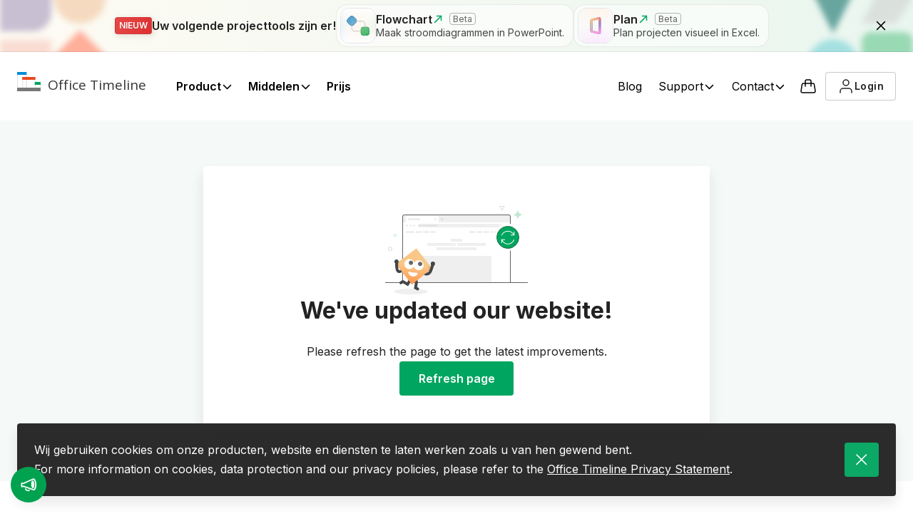

--- FILE ---
content_type: text/html; charset=utf-8
request_url: https://www.officetimeline.com/nl/tijdlijn
body_size: 53503
content:
<!DOCTYPE html><html lang="nl" data-critters-container><head><meta charset="utf-8"><meta name="viewport" content="width=device-width"><title>Uw ultieme projecttijdlijn gids</title><meta name="description" content="Hier is een inleiding tot het concept van tijdlijnen en hoe u deze kunt gebruiken bij projectbeheer, samen met voorbeelden en tools."><link rel="canonical" href="https://www.officetimeline.com/nl/tijdlijn"><meta property="og:locale" content="nl_nl"><meta property="og:url" content="https://www.officetimeline.com/nl/tijdlijn"><meta property="og:type" content="website"><meta property="og:title" content="Uw ultieme projecttijdlijn gids"><meta property="og:description" content="Hier is een inleiding tot het concept van tijdlijnen en hoe u deze kunt gebruiken bij projectbeheer, samen met voorbeelden en tools."><meta property="og:image" content="https://img.officetimeline.com/uploads/assets/office_timeline_in_stakeholder_meeting_4d6fa575a1.png"><meta property="og:image:alt" content="Hier is een inleiding tot het concept van tijdlijnen en hoe u deze kunt gebruiken bij projectbeheer, samen met voorbeelden en tools."><meta name="twitter:creator" content="@officetimeline"><meta name="twitter:card" content="summary_large_image"><meta name="twitter:title" content="Uw ultieme projecttijdlijn gids"><meta name="twitter:description" content="Hier is een inleiding tot het concept van tijdlijnen en hoe u deze kunt gebruiken bij projectbeheer, samen met voorbeelden en tools."><meta name="twitter:image" content="https://img.officetimeline.com/uploads/assets/office_timeline_in_stakeholder_meeting_4d6fa575a1.png"><meta name="twitter:image:alt" content="Hier is een inleiding tot het concept van tijdlijnen en hoe u deze kunt gebruiken bij projectbeheer, samen met voorbeelden en tools."><meta name="next-head-count" content="18"><link rel="preconnect" href="https://fonts.googleapis.com"><link rel="preconnect" href="https://fonts.gstatic.com" crossorigin="true"><link rel="stylesheet" data-href="https://fonts.googleapis.com/css2?family=Inter:wght@300;400;600;700&amp;display=swap"><style id="stitches">--sxs{--sxs:0 t-ibutTh}@media{:root,.t-ibutTh{--colors-neutralBlack:#141414;--colors-neutralDark:#181818;--colors-neutralPrimary:#222;--colors-neutralSecondary:#444648;--colors-neutralTertiary:#626262;--colors-neutralQuaternary:#767676;--colors-neutralQuaternaryAlt:#9f9f9f;--colors-neutralLight:#bebebe;--colors-neutralLightAlt:#e1e1e1;--colors-neutralLighter:#efefef;--colors-neutralLighterAlt:#fafafa;--colors-neutralWhite:#fff;--colors-neutralTint-8:rgba(34, 34, 34, 0.08);--colors-neutralTint-16:rgba(34, 34, 34, 0.16);--colors-neutralTint-24:rgba(34, 34, 34, 0.24);--colors-neutralTint-32:rgba(34, 34, 34, 0.32);--colors-neutralTint-40:rgba(34, 34, 34, 0.4);--colors-neutralTint-48:rgba(34, 34, 34, 0.48);--colors-neutralTint-56:rgba(34, 34, 34, 0.56);--colors-neutralTint-64:rgba(34, 34, 34, 0.64);--colors-neutralTint-72:rgba(34, 34, 34, 0.72);--colors-neutralTint-80:rgba(34, 34, 34, 0.8);--colors-neutralTint-88:rgba(34, 34, 34, 0.88);--colors-neutralTint-96:rgba(34, 34, 34, 0.96);--colors-themeDarker:#008148;--colors-themeDark:#009353;--colors-themePrimary:#00a560;--colors-themeSecondary:#0db46b;--colors-themeTertiary:#47c081;--colors-themeLightAlt:#6ccb97;--colors-themeLight:#99d9b4;--colors-themeLighter:#c1e8d1;--colors-themeLighterAlt:#e5f6ec;--colors-themeWhite:#f5faf8;--colors-redDarkAlt:#b01319;--colors-redDark:#cc282c;--colors-redPrimary:#de3232;--colors-redLight:#e94e4d;--colors-redLightAlt:#e94e4d;--colors-redLighter:#feeaed;--colors-blueDarker:#003eb2;--colors-blueDark:#0d48be;--colors-bluePrimary:#026add;--colors-blueLight:#008dff;--colors-blueLightAlt:#59baff;--colors-blueLighter:#bbe0ff;--colors-yellowDark:#e9ac00;--colors-yellowPrimary:#fd0;--colors-yellowLight:#f6e900;--colors-yellowLightAlt:#fcf267;--colors-yellowLighter:#fffac0;--colors-yellowLighterAlt:#fffcdc;--fonts-sans:Inter, sans-serif;--letterSpacings-narrow:0.5px;--letterSpacings-normal:normal;--lineHeights-heading:1.2;--lineHeights-paragraph:1.7;--fontSizes-12:0.75rem;--fontSizes-14:0.875rem;--fontSizes-16:1rem;--fontSizes-20:1.25rem;--fontSizes-24:1.5rem;--fontSizes-30:1.875rem;--fontSizes-32:2rem;--fontSizes-40:2.5rem;--fontSizes-48:3rem;--fontSizes-56:3.5rem;--fontSizes-64:4rem;--fontWeights-1:100;--fontWeights-2:200;--fontWeights-3:300;--fontWeights-4:400;--fontWeights-5:500;--fontWeights-6:600;--fontWeights-7:700;--fontWeights-8:800;--fontWeights-9:900;--space-0:0;--space-2:0.125rem;--space-4:0.25rem;--space-8:0.5rem;--space-12:0.75rem;--space-16:1rem;--space-20:1.25rem;--space-24:1.5rem;--space-32:2rem;--space-36:2.25rem;--space-40:2.5rem;--space-48:3rem;--space-56:3.5rem;--space-64:4rem;--space-96:6rem;--space-128:8rem;--radii-2:0.125rem;--radii-4:0.25rem;--radii-8:0.5rem;--radii-12:0.75rem;--radii-16:1rem;--radii-round:50%;--radii-pill:9999px;--breakpoints-sm:576px;--breakpoints-md:768px;--breakpoints-lg:992px;--breakpoints-xl:1200px;--breakpoints-xxl:1400px;--shadows-sm:0 8px 11px rgba(34, 34, 34, 0.1);--shadows-md:0 11px 16px rgba(34, 34, 34, 0.12);--shadows-lg:0 10px 24px rgba(34, 34, 34, 0.1);--shadows-lg-alt:0 10px 24px rgba(34, 34, 34, 0.04);--shadows-hero:0 0 4px rgba(225, 225, 225, 1);--shadows-inset:inset 0 1px 2px rgba(34, 34, 34, 0.075);--shadows-mega-menu:0 10px 10px rgba(34, 34, 34, 0.065);--shadows-tooltip:0 16px 24px rgba(34, 34, 34, 0.16);--shadows-dialog:0 10px 20px rgba(34, 34, 34, 0.1);--shadows-account:0px 8px 11px rgba(34, 34, 34, 0.1);--transitions-1:all 0.15s ease-in-out;--transitions-2:all 0.25s ease-in-out;--transitions-3:all 0.35s ease-in-out;--transitions-4:all 0.4s ease-in-out;--transitions-5:all 0.5s ease-in-out}}--sxs{--sxs:1 k-fehnNV k-kmNKMs k-gPJNeB k-iEaRUt k-cGFOqm k-jrDITO k-eyOShd k-ljUXmc k-jLNwBt k-kMdkUQ k-cGKlNt k-fhdKiV}@media{@keyframes k-fehnNV{0%{transform:rotate(0deg)}100%{transform:rotate(360deg)}}@keyframes k-kmNKMs{0%{background-size:0 var(---lineSize)}100%{background-size:100% var(---lineSize)}}@keyframes k-gPJNeB{from{height:0}to{height:var(--radix-accordion-content-height)}}@keyframes k-iEaRUt{from{height:var(--radix-accordion-content-height)}to{height:0}}@keyframes k-cGFOqm{from{transform:scale(0.99) translate3d(0, 0, 0);opacity:0}to{transform:scale(1) translate3d(0, 0, 0);opacity:1}}@keyframes k-jrDITO{from{transform:scale(1) translate3d(0, 0, 0);opacity:1}to{transform:scale(0.99) translate3d(0, 0, 0);opacity:0}}@keyframes k-eyOShd{0%{opacity:0}100%{opacity:1}}@keyframes k-ljUXmc{from{opacity:0;transform:translate3d(0, -4px, 0)}to{opacity:1;transform:translate3d(0, 0, 0)}}@keyframes k-jLNwBt{from{opacity:0;transform:translate3d(0, 4px, 0)}to{opacity:1;transform:translate3d(0, 0, 0)}}@keyframes k-kMdkUQ{from{opacity:0;transform:translate3d(-4px, 0, 0)}to{opacity:1;transform:translate3d(0, 0, 0)}}@keyframes k-cGKlNt{from{opacity:0;transform:translate3d(4px, 0, 0)}to{opacity:1;transform:translate3d(0, 0, 0)}}@keyframes k-fhdKiV{0%{opacity:0}100%{opacity:1}}}--sxs{--sxs:2 c-hfLQBI c-PJLV c-eTbHzG c-hNmtsc c-fmYkFY c-kaqESO c-dhzjXW c-guhjqx c-fRKOiW c-iDHxTI c-evjpUk c-clbQYb c-hwUTej c-hflzKq c-gSYcDk c-fxNzhd c-bJmvGW c-dniHok c-fdKpxf c-cWzqfN c-hluKry c-kBYYkb c-imqjBM c-bIbQfm c-kRHeuF c-jfmazK c-bcCDuB c-dlfxla c-fpxzuX c-hQODdQ c-cPhLAz c-gtNflT c-iRnequ c-hHMYbo c-jkSwdf c-eUVgvq c-ixMcsB c-iLiljh c-jedEGG c-ldYZWE c-htNnaJ c-GTUSF c-cmpvrW c-evIqeZ c-gytxJq c-jXhBtR c-jOsYoH c-ePFsAk c-fzNwGZ c-hwetuC c-cnZCrX c-jlliPe c-klWEFZ c-lmgibk c-hpJMXK c-iGnMvL c-kRMIpp c-joYUxJ c-clmMEl c-kwlIJ c-jgAIEr c-eKomla c-fYXzam c-keNlsb c-eUmxol c-jXqFHa c-lkqXrN c-iDRbFw c-fdOfGp c-dNcVEB c-dalXXO c-ePoELE c-isYiem c-eiSuIN c-loAvmC c-DlpNU c-coMwIj c-jxWehv c-DvdWX c-jgZqbi c-bHugaO c-ftraJB c-ilhEWc c-kzUFBt c-MgFze c-ldycRf c-hyZRCg c-fIuIrV c-jwarlE c-CxVzM c-elPOEN c-iMrErj c-jSIPYL c-jgfKFk}@media{.c-hfLQBI{padding:var(--space-40) var(--space-32);background-color:var(--colors-themeWhite);z-index:1}@media (min-width: 768px){.c-hfLQBI{padding:var(--space-40) var(--space-56)}}@media (min-width: 992px){.c-hfLQBI{padding:var(--space-56)}}@media (min-width: 1400px){.c-hfLQBI{padding:4.5rem var(--space-56)}}.c-eTbHzG{position:relative}.c-eTbHzG:focus{outline:none}.c-hNmtsc{border:1px solid var(--colors-neutralLightAlt);border-radius:var(--radii-4);background-color:var(--colors-neutralWhite);box-shadow:var(--shadows-lg);font-size:var(--fontSizes-16);line-height:1.5;z-index:1}@media (prefers-reduced-motion: no-preference){.c-hNmtsc{animation-duration:250ms;animation-fill-mode:forwards;animation-timing-function:cubic-bezier(0.15, 1.15, 1.95, 1);will-change:transform, opacity}}@media (prefers-reduced-motion: no-preference){.c-hNmtsc[data-state="open"][data-side="top"]{animation-name:k-eyOShd}}@media (prefers-reduced-motion: no-preference){.c-hNmtsc[data-state="open"][data-side="right"]{animation-name:k-eyOShd}}@media (prefers-reduced-motion: no-preference){.c-hNmtsc[data-state="open"][data-side="bottom"]{animation-name:k-eyOShd}}@media (prefers-reduced-motion: no-preference){.c-hNmtsc[data-state="open"][data-side="left"]{animation-name:k-eyOShd}}.c-fmYkFY{position:fixed;top:0;left:0;width:100%;background-color:var(--colors-neutralWhite);box-shadow:var(--shadows-mega-menu);border-bottom:1px solid var(--colors-neutralTint-16);padding:var(--space-8) 0;opacity:0;transform:translate3d(0, calc(var(--space-16)*-1), 0);visibility:hidden;pointer-events:none;transition:var(--transitions-1);z-index:100}@media (prefers-reduced-motion: no-preference){.c-fmYkFY{transition:var(--transitions-2)}}.c-fmYkFY img{width:10rem;height:auto}.c-kaqESO{max-width:100rem;padding:0 var(--space-24);margin:0 auto}html[lang='de'] .c-kaqESO{padding:0 var(--space-16)}html[lang='fr'] .c-kaqESO{padding:0 var(--space-16)}@media (min-width: 1200px){.c-kaqESO{padding:0 var(--space-32)}}@media (min-width: 1200px){html[lang='fr'] .c-kaqESO{padding:0 var(--space-8)}}@media (min-width: 1200px){html[lang='de'] .c-kaqESO{padding:0 var(--space-8)}}.c-dhzjXW{display:flex}.c-guhjqx{padding:var(--space-32) 0;text-align:center}@media (min-width: 576px){.c-guhjqx{padding:var(--space-48) 0}}@media (min-width: 768px){.c-guhjqx{padding:var(--space-56) 0}}@media (min-width: 992px){.c-guhjqx{padding:var(--space-56) 0 4.5rem}}.c-guhjqx [data-element="SubTitle"] > .c-hpJMXK{margin-left:var(--space-8)}.c-guhjqx > [data-element='Container'] > *{margin-left:auto;margin-right:auto}.c-guhjqx > [data-element='Container'] > * + *{margin-top:var(--space-32)}.c-guhjqx > [data-element='Container'] > *[data-element="SubTitle"] + [data-element='Heading']{margin-top:var(--space-16)}.c-guhjqx > [data-element='Container'] > *[data-element='Heading'] + [data-element='Paragraph']{margin-top:var(--space-24)}.c-guhjqx > [data-element='Container'] > *.c-keNlsb{margin-top:var(--space-40)}.c-guhjqx p a{color:var(--colors-themeDarker);transition:var(--transitions-1);text-decoration:underline}.c-guhjqx p a:hover{color:var(--colors-themeDark)}.c-guhjqx p a:active{color:var(--colors-themeDarker)}.c-fRKOiW{width:100%;margin-right:auto;margin-left:auto}.c-iDHxTI{margin:0;display:flex;line-height:var(--lineHeights-paragraph);font-size:var(--fontSizes-14);cursor:default}.c-iDHxTI + .c-iDHxTI{margin-top:var(--space-16)}@media (min-width: 992px){.c-iDHxTI + .c-iDHxTI{margin-top:var(--space-24)}}.c-evjpUk{flex-shrink:0;margin:0.1875rem var(--space-8) 0 0;color:var(--colors-themePrimary)}.c-clbQYb .c-hwUTej table{border-spacing:var(--space-8) 0;cursor:default;border-collapse:separate}@media (max-width: 575.98px){.c-clbQYb .c-hwUTej table colgroup col{width:auto !important}}.c-clbQYb .c-hwUTej table thead{position:sticky;top:0;background-color:rgba(255,255,255,0.96);z-index:13}.c-clbQYb .c-hwUTej table thead th{color:var(--colors-themeDarker);font-size:var(--fontSizes-12);line-height:1.42;text-transform:uppercase;vertical-align:top;border:0 none;padding:var(--space-12) 0 var(--space-12) 0;font-weight:var(--fontWeights-6)}@media (min-width: 576px){.c-clbQYb .c-hwUTej table thead th{font-size:var(--fontSizes-14);padding:var(--space-16) 0 var(--space-16) 0;letter-spacing:var(--letterSpacings-narrow)}}@media (min-width: 992px){.c-clbQYb .c-hwUTej table thead{top:56px}}.c-clbQYb .c-hwUTej table tbody td{font-size:var(--fontSizes-14);padding:0.625rem 0 0.5rem 0;position:relative}@media (min-width: 576px){.c-clbQYb .c-hwUTej table tbody td{font-size:var(--fontSizes-16);padding:1.0625rem 0 0.9375rem 0}}.c-clbQYb .c-hwUTej table tbody td::after{content:"";display:block;width:100%;height:0;border-bottom:1px solid var(--colors-neutralTint-8);position:absolute;bottom:0;left:0}.c-clbQYb .c-hwUTej table tbody td[colspan]::after{bottom:1px}.c-clbQYb .c-hwUTej table tbody td:not(:first-child){text-align:center}.c-hwUTej table{width:100%}.c-hflzKq{background-color:var(--colors-neutralWhite);border:1px solid var(--colors-neutralLightAlt);border-radius:var(--radii-4);box-shadow:var(--shadows-tooltip);font-size:var(--fontSizes-14);max-width:80vw;text-align:left;z-index:100}@media (min-width: 576px){.c-hflzKq{line-height:var(--lineHeights-paragraph);max-width:26rem}}@media (prefers-reduced-motion: no-preference){.c-hflzKq{transform-origin:var(--radix-tooltip-content-transform-origin);animation-duration:200ms;animation-timing-function:ease-out;animation-fill-mode:forwards}}@media (prefers-reduced-motion: no-preference){.c-hflzKq[data-side='top']{animation-name:k-ljUXmc}}@media (prefers-reduced-motion: no-preference){.c-hflzKq[data-side='bottom']{animation-name:k-jLNwBt}}@media (prefers-reduced-motion: no-preference){.c-hflzKq[data-side='left']{animation-name:k-kMdkUQ}}@media (prefers-reduced-motion: no-preference){.c-hflzKq[data-side='right']{animation-name:k-cGKlNt}}.c-hflzKq[data-padding='compact'] .c-bUVcUg{padding:var(--space-4) var(--space-8)}.c-hflzKq[data-padding='medium'] .c-bUVcUg{padding:var(--space-8)}@media (min-width: 576px){.c-hflzKq[data-padding='medium'] .c-bUVcUg{padding:var(--space-16)}}.c-gSYcDk{position:absolute;padding:var(--space-4) 0 0 0;top:-1px;bottom:0;left:0;right:0;background-color:var(--colors-neutralWhite);color:var(--colors-themeDarker);display:flex;align-items:center;align-content:center;justify-content:center;text-align:center}.c-gSYcDk::before{content:"";display:block;background-color:var(--colors-themeLighterAlt);position:absolute;top:3px;right:0;bottom:0;left:0;z-index:2}.c-gSYcDk::after{content:"";display:block;width:100%;height:0;border-bottom:1px solid var(--colors-themeLighterAlt);position:absolute;bottom:0;left:0;z-index:3}.c-gSYcDk [data-element="Icon"]{position:relative;z-index:12}.c-gSYcDk span{width:0;color:var(--colors-neutralSecondary);z-index:2}.c-fxNzhd{padding:var(--space-48) 0}@media (min-width: 992px){.c-fxNzhd{padding:var(--space-48) 0 var(--space-64) 0}}@media (min-width: 1200px){.c-fxNzhd{padding:3.25rem 0 6rem 0}}.c-fxNzhd [data-element="SubTitle"]{text-align:center;display:block;margin-bottom:var(--space-8)}.c-fxNzhd [data-element='Heading']{text-align:center;margin-bottom:var(--space-56)}.c-bJmvGW .c-fdKpxf{border-bottom:1px solid var(--colors-neutralTint-8)}.c-bJmvGW .c-hluKry{display:flex;justify-content:flex-start;text-align:left;-webkit-appearance:none;appearance:none;width:100%;border:0 none;background-color:transparent;color:var(--colors-neutralPrimary);font-size:var(--fontSizes-16);font-weight:var(--fontWeights-6);line-height:var(--lineHeights-heading);position:relative;cursor:pointer;padding:var(--space-12) 0 var(--space-12) var(--space-32);outline-offset:1px}.c-bJmvGW .c-hluKry::before{content:"";display:block;position:absolute;top:0;right:0;bottom:0;left:0;border-radius:0;transition:var(--transitions-1)}.c-bJmvGW .c-hluKry:focus-visible{outline:var(--colors-neutralPrimary) dashed 1px}.c-bJmvGW .c-hluKry:hover::before{background-color:var(--colors-neutralTint-8)}.c-bJmvGW .c-hluKry:active::before{background-color:var(--colors-neutralTint-16)}@media (min-width: 768px){.c-bJmvGW .c-hluKry{font-weight:var(--fontWeights-7);padding:var(--space-16) 0 var(--space-16) var(--space-32)}}@media (min-width: 992px){.c-bJmvGW .c-hluKry{padding:1.1875rem var(--space-32) 1.125rem var(--space-64)}}.c-bJmvGW .c-hluKry[data-state="open"] [data-element="Icon"][data-icon="minus"]{display:block}.c-bJmvGW .c-hluKry[data-state="closed"] [data-element="Icon"][data-icon="plus"]{display:block}.c-bJmvGW .c-hluKry [data-element="Icon"]{position:absolute;top:0.5625rem;left:0;color:var(--colors-themePrimary);display:none}@media (min-width: 768px){.c-bJmvGW .c-hluKry [data-element="Icon"]{top:var(--space-12)}}@media (min-width: 992px){.c-bJmvGW .c-hluKry [data-element="Icon"]{top:var(--space-16);left:var(--space-16)}}.c-bJmvGW .c-cWzqfN{position:relative}.c-bJmvGW .c-fRkaik{padding-left:1.125rem;position:relative;border-left:2px solid var(--colors-themePrimary);margin:var(--space-8) 0 var(--space-32) 0;will-change:transform, opacity}@media (min-width: 992px){.c-bJmvGW .c-fRkaik{margin:var(--space-16) 0 var(--space-48) 0}}.c-bJmvGW .c-imqjBM{color:var(--colors-neutralPrimary);font-size:var(--fontSizes-16);font-weight:var(--fontWeights-4);line-height:var(--lineHeights-paragraph);padding-left:var(--space-32)}.c-bJmvGW .c-imqjBM *{outline-offset:1px}.c-bJmvGW .c-imqjBM *:focus-visible{outline:var(--colors-neutralPrimary) dashed 1px}@media (min-width: 992px){.c-bJmvGW .c-imqjBM{padding-left:5.5625rem;padding-right:var(--space-48)}}.c-bJmvGW .c-imqjBM a{color:var(--colors-themeDarker);transition:var(--transitions-1);text-decoration:underline}.c-bJmvGW .c-imqjBM a:hover{color:var(--colors-themeDark)}@media (prefers-reduced-motion: no-preference){.c-bJmvGW .c-imqjBM[data-state="open"] .c-fRkaik{opacity:0;animation:k-cGFOqm 200ms 100ms ease-out forwards}}@media (prefers-reduced-motion: no-preference){.c-bJmvGW .c-imqjBM[data-state="closed"] .c-fRkaik{opacity:1;animation:k-jrDITO 200ms ease-out forwards}}.c-hluKry{is-trigger-primitive:true}.c-cWzqfN{is-header-primitive:true}.c-kBYYkb{display:none}.c-imqjBM{overflow:hidden;will-change:height}.c-imqjBM[data-state='open']{animation:k-gPJNeB 300ms ease-out forwards}.c-imqjBM[data-state='closed']{animation:k-iEaRUt 300ms ease-out forwards}.c-fdKpxf{is-item-primitive:true}.c-dniHok{is-root-primitive:true}.c-bIbQfm{padding:var(--space-48) 0 var(--space-128)}@media (min-width: 768px){.c-bIbQfm{padding:var(--space-64) 0 var(--space-128)}}@media (min-width: 1200px){.c-bIbQfm{padding:6.5rem 0 var(--space-128)}}.c-bIbQfm [data-element='Paragraph']{color:var(--colors-neutralSecondary);line-height:1.25}.c-bIbQfm a:not(#footer-try-it-now){text-decoration:none}.c-bIbQfm a:not(#footer-try-it-now):hover{text-decoration:underline}.c-kRHeuF{margin:0;box-sizing:border-box;padding:var(---gridGapUnit)}.c-jfmazK [data-element='Heading']{margin-bottom:var(--space-32)}html[lang='en'] .c-jfmazK [data-element='Heading']{max-width:21.25rem}html[lang='de'] .c-jfmazK [data-element='Heading']{max-width:31.25rem}html[lang='fr'] .c-jfmazK [data-element='Heading']{max-width:31.25rem}html[lang='nl'] .c-jfmazK [data-element='Heading']{max-width:31.25rem}.c-jfmazK a:not(#footer-try-it-now){color:var(--colors-neutralPrimary);font-size:var(--fontSizes-16);font-weight:var(--fontWeights-7);padding:var(--space-8) 0}.c-bcCDuB{width:var(--space-48);height:var(--space-40);margin-bottom:var(--space-24)}.c-dlfxla{width:100%;padding:var(--space-40) 0 0;position:relative;margin-bottom:var(--space-12)}@media (min-width: 992px){.c-dlfxla{padding:0 0 0 var(--space-8)}}@media (min-width: 1200px){.c-dlfxla{padding:0 0 0 var(--space-56)}}@media (min-width: 1400px){.c-dlfxla{padding:0 0 0 5rem}}.c-dlfxla::before{content:"";width:100%;height:1px;display:block;background-color:var(--colors-neutralTint-8);position:absolute;top:0;left:calc(var(--space-16)*-1)}@media (min-width: 992px){.c-dlfxla::before{width:1px;height:100%;left:calc(var(--space-8)*-1)}}@media (min-width: 1200px){.c-dlfxla::before{left:0}}.c-fpxzuX [data-element='Heading']{margin-bottom:var(--space-16)}.c-fpxzuX > .c-dhzjXW > a{color:var(--colors-neutralSecondary);font-size:var(--fontSizes-14);padding:var(--space-8) 0;margin:0;position:relative}.c-fpxzuX > .c-dhzjXW > a:hover{color:var(--colors-neutralPrimary)}.c-fpxzuX > .c-dhzjXW > a .c-hQODdQ{left:initial;right:0}.c-fpxzuX > .c-dhzjXW:where(.c-iRnequ) a{font-size:var(--fontSizes-12);white-space:nowrap}.c-fpxzuX > .c-dhzjXW:where(.c-iRnequ) a:not(:last-child){margin-right:var(--space-16)}@media (min-width: 576px){.c-fpxzuX > .c-dhzjXW:where(.c-iRnequ) a:not(:last-child){margin-right:var(--space-32)}}@media (min-width: 992px){.c-fpxzuX > .c-dhzjXW:where(.c-iRnequ) a:not(:last-child){margin-right:var(--space-24)}}.c-hQODdQ{display:inline-flex;position:relative;-webkit-user-select:none;user-select:none;pointer-events:none}.c-cPhLAz{font-size:var(--fontSizes-12);line-height:1;font-weight:var(--fontWeights-6);border-radius:var(--radii-4);padding:0.3125rem;letter-spacing:0;background:linear-gradient(115.92deg, rgba(233, 78, 77, 0.8) 1.69%, rgba(233, 78, 77, 0) 90.98%), var(--colors-redPrimary);box-shadow:2px 2px 8px rgba(68, 70, 72, 0.16);border:1px solid var(--colors-neutralTint-8);color:var(--colors-neutralWhite);text-transform:uppercase;white-space:nowrap;text-shadow:0px 1px 0px var(--colors-neutralTint-16);position:relative;z-index:1}.c-cPhLAz::before{content:"New"}html[lang='de'] .c-cPhLAz::before{content:"Neu"}html[lang='fr'] .c-cPhLAz::before{content:"Nouveau"}html[lang='nl'] .c-cPhLAz::before{content:"Nieuw"}@es{.c-cPhLAz::before{content:"Nuevo"}}.c-gtNflT{position:absolute;background-repeat:no-repeat;width:8px;height:9px;background-size:8px 9px;transform:translate3d(0, -1px, 0);z-index:2}.c-iRnequ{width:100%;margin-top:calc(var(--space-8)*-1)}@media (max-width: 991.98px){.c-iRnequ{flex-wrap:wrap}}.c-hHMYbo{padding:var(--space-40) var(--space-32);display:flex;flex-wrap:wrap;align-items:center;height:100%}@media (min-width: 1200px){.c-hHMYbo{padding:var(--space-56)}}@media (prefers-reduced-motion: no-preference){.c-hHMYbo{animation-timing-function:ease-in-out;animation-duration:450ms}}@media (prefers-reduced-motion: no-preference){.splide__slide.is-active .c-hHMYbo{animation-name:k-fhdKiV}}.c-jkSwdf{position:relative;padding-bottom:var(--space-24);width:100%}.c-jkSwdf::before,.c-jkSwdf::after{content:"";display:block;background-image:url(/_next/static/media/quotes.62b1e7c1.svg);background-size:cover;background-repeat:no-repeat;width:4.0625rem;height:3.0625rem;position:absolute;z-index:1}.c-jkSwdf::before{left:calc(var(--space-16)*-1);top:calc(var(--space-16)*-1)}.c-jkSwdf::after{right:calc(var(--space-16)*-1);bottom:var(--space-32);transform:scale(-1, -1)}.c-jkSwdf [data-element='Paragraph']{margin-bottom:var(--space-16);position:relative;z-index:10}.c-eUVgvq{display:flex;align-items:center;border:1px solid var(--colors-neutralQuaternaryAlt);padding:0.6875rem var(--space-16);border-radius:var(--radii-4);box-sizing:border-box}.c-eUVgvq > input{background-color:transparent;padding:0;border:0;flex-grow:1;min-width:0}.c-eUVgvq > input:focus{outline:0}.c-eUVgvq > [data-element="Icon"]{flex-shrink:0}.c-eUVgvq > [data-element="Icon"] + input{margin-left:var(--space-16)}.c-eUVgvq > input + *{margin-left:var(--space-16)}.c-ixMcsB{display:flex;align-items:center;flex:1;justify-content:space-between;border:1px solid var(--colors-neutralQuaternaryAlt);border-radius:var(--radii-4);background-color:var(--colors-neutralWhite);color:var(--colors-neutralPrimary);font-size:var(--fontSizes-16);line-height:1.5;padding:0.4375rem var(--space-16);outline-offset:1px;cursor:pointer;white-space:nowrap}.c-ixMcsB:focus{outline:none}.c-ixMcsB:focus-visible{outline:var(--colors-neutralPrimary) dashed 1px}.c-ixMcsB:hover{background-color:var(--colors-neutralTint-8);border-color:var(--colors-neutralQuaternaryAlt)}.c-ixMcsB:active{background-color:var(--colors-neutralTint-16);border-color:var(--colors-neutralQuaternaryAlt)}.c-ixMcsB[data-state="open"]{background-color:var(--colors-neutralTint-16);border-color:var(--colors-neutralQuaternaryAlt)}.c-ixMcsB:disabled{background-color:var(--colors-neutralWhite);border-color:var(--colors-neutralLightAlt);color:var(--colors-neutralQuaternaryAlt);cursor:default}.c-ixMcsB [data-element="Icon"]{margin-left:var(--space-8)}@media (prefers-reduced-motion: no-preference){.c-ixMcsB{transition:background-color 0.15s ease-in-out}}.c-iLiljh{border:1px solid var(--colors-neutralLightAlt);border-radius:var(--radii-4);background-color:var(--colors-neutralWhite);box-shadow:var(--shadows-lg);font-size:var(--fontSizes-16);line-height:1.5}@media (prefers-reduced-motion: no-preference){.c-iLiljh{animation-duration:250ms;animation-fill-mode:forwards;animation-timing-function:cubic-bezier(0.15, 1.15, 1.95, 1);will-change:transform, opacity}}@media (prefers-reduced-motion: no-preference){.c-iLiljh[data-state="open"][data-side="top"]{animation-name:k-eyOShd}}@media (prefers-reduced-motion: no-preference){.c-iLiljh[data-state="open"][data-side="right"]{animation-name:k-eyOShd}}@media (prefers-reduced-motion: no-preference){.c-iLiljh[data-state="open"][data-side="bottom"]{animation-name:k-eyOShd}}@media (prefers-reduced-motion: no-preference){.c-iLiljh[data-state="open"][data-side="left"]{animation-name:k-eyOShd}}.c-iLiljh [data-element="SubTitle"]{padding:var(--space-12) var(--space-16) var(--space-4) var(--space-16);min-width:13.75rem}.c-iLiljh [data-element="SubTitle"]:not(:first-child){margin-top:var(--space-8)}.c-jedEGG .rc-pagination{display:flex;flex-wrap:wrap;gap:0px;justify-content:center;list-style:none;-webkit-user-select:none;user-select:none;margin:0}.c-jedEGG .rc-pagination .rc-pagination-item-active a,.c-jedEGG .rc-pagination .rc-pagination-item-active a:hover{color:var(--colors-neutralWhite);background-color:var(--colors-themePrimary);cursor:default}.c-jedEGG .rc-pagination .rc-pagination-item-active a::before,.c-jedEGG .rc-pagination .rc-pagination-item-active a:hover::before{background-color:var(--colors-themePrimary)}.c-jedEGG .rc-pagination a,.c-jedEGG .rc-pagination button{display:flex;justify-content:center;align-items:center;color:var(--colors-neutralSecondary);min-width:var(--space-40);line-height:var(--space-40);height:var(--space-40);text-align:center;padding:0 var(--space-8);border-radius:var(--radii-4);cursor:pointer;transition:var(--transitions-1);background-color:transparent;border:0 none;white-space:nowrap;position:relative}.c-jedEGG .rc-pagination a::before,.c-jedEGG .rc-pagination button::before{content:"";display:block;position:absolute;top:var(--space-4);left:var(--space-4);right:var(--space-4);bottom:var(--space-4);border-radius:var(--radii-4);transition:var(--transitions-1);z-index:-1}.c-jedEGG .rc-pagination a:hover,.c-jedEGG .rc-pagination button:hover{background-color:var(--colors-neutralTint-8)}.c-jedEGG .rc-pagination a:active::before,.c-jedEGG .rc-pagination button:active::before{background-color:var(--colors-neutralTint-16)}.c-jedEGG .rc-pagination a[disabled],.c-jedEGG .rc-pagination button[disabled]{cursor:default;color:var(--colors-neutralQuaternaryAlt)}.c-jedEGG .rc-pagination a[disabled]::before,.c-jedEGG .rc-pagination button[disabled]::before{display:none}.c-ldYZWE{position:relative}.c-ldYZWE::before{content:"";display:block;width:100%;height:calc(100% - 4rem);top:0;left:0;box-shadow:var(--space-16) var(--space-16) 0 0 var(--colors-neutralTint-8);position:absolute}@media (min-width: 768px){.c-ldYZWE::before{box-shadow:var(--space-24) var(--space-24) 0 0 var(--colors-neutralTint-8);height:calc(100% - 5rem)}}.c-ldYZWE .splide{padding-bottom:var(--space-64)}@media (min-width: 768px){.c-ldYZWE .splide{padding-bottom:5rem}}.c-ldYZWE .splide__track{background-color:var(--colors-neutralWhite);box-shadow:var(--space-16) var(--space-16) 0 0 var(--shadows-sm)}.c-ldYZWE .splide__arrow{-webkit-appearance:none;appearance:none;background-color:transparent;color:var(--colors-neutralPrimary);display:inline-flex;justify-content:center;align-items:center;border:0 none;text-decoration:none;cursor:pointer;border-radius:var(--radii-4);padding:0;width:var(--space-40);height:var(--space-40);transition:var(--transitions-1)}.c-ldYZWE .splide__arrow:hover{background-color:var(--colors-neutralTint-8)}.c-ldYZWE .splide__arrow:active{background-color:var(--colors-neutralTint-16)}.c-ldYZWE .splide__arrow:focus{outline:none}.c-ldYZWE .splide__arrow:focus-visible{outline:1px dashed var(--colors-neutralPrimary);outline-offset:1px}.c-ldYZWE .splide__arrow:disabled,.c-ldYZWE .splide__arrow[disabled]{opacity:0.25;cursor:default;pointer-events:none}.c-ldYZWE .splide__arrows{display:flex;justify-content:flex-end;position:absolute;bottom:0;left:0;width:100%}.c-htNnaJ{position:relative}.c-htNnaJ .splide__pagination .splide__pagination__page{position:relative}.c-htNnaJ .splide__pagination .splide__pagination__page:before{content:"";left:50%;top:50%;transform:translate(-50%, -50%);position:absolute;height:0.75rem;width:0.75rem;background-color:var(--colors-neutralTint-8);transition:var(--transitions-1);border-radius:var(--radii-round)}.c-htNnaJ .splide__pagination .splide__pagination__page{height:1.5rem;width:1.5rem}.c-htNnaJ .splide__pagination .splide__pagination__page.is-active:before{background-color:var(--colors-themePrimary)}.c-htNnaJ .splide__slide{padding:var(--space-16) 0 var(--space-32) 0}.c-htNnaJ .splide__arrow{-webkit-appearance:none;appearance:none;background-color:transparent;color:var(--colors-neutralWhite);display:inline-flex;justify-content:center;align-items:center;border:0 none;text-decoration:none;cursor:pointer;padding:0;width:var(--space-48);height:100%;opacity:0;position:absolute;top:0}@media (min-width: 576px){.c-htNnaJ .splide__arrow{opacity:1}}@media (prefers-reduced-motion: no-preference){.c-htNnaJ .splide__arrow{transition:var(--transitions-1)}}.c-htNnaJ .splide__arrow.splide__arrow--prev{left:calc(var(--space-12)*-1)}.c-htNnaJ .splide__arrow.splide__arrow--next{right:calc(var(--space-12)*-1)}.c-htNnaJ .splide__arrow:hover > span{background-color:var(--colors-neutralTint-80)}.c-htNnaJ .splide__arrow:focus{outline:none}@media (min-width: 576px){.c-htNnaJ .splide__arrow:active{background-color:var(--colors-neutralTint-8)}}.c-htNnaJ .splide__arrow:active > span{background-color:var(--colors-neutralBlack)}.c-htNnaJ .splide__arrow:focus-visible{outline:1px dashed var(--colors-neutralPrimary);outline-offset:1px;opacity:1}@media (min-width: 576px){.c-htNnaJ .splide__arrow:disabled,.c-htNnaJ .splide__arrow[disabled]{opacity:0.25;cursor:default;pointer-events:none}}.c-htNnaJ .splide__arrow > span{display:block;background-color:var(--colors-neutralTint-64);border-radius:var(--radii-round);padding:var(--space-8);transition:var(--transitions-1)}.c-GTUSF{max-width:50rem;margin-left:auto;margin-right:auto}.c-cmpvrW{position:relative}.c-evIqeZ{width:100%;position:relative;overflow:hidden}.c-evIqeZ vm-player{--vm-player-bg:#fff;--vm-player-border-radius:0}.c-evIqeZ > *{position:absolute;top:0;left:0;right:0;bottom:0}.c-evIqeZ .c-ePFsAk{z-index:100}.c-evIqeZ .c-ePFsAk img{height:auto}.c-gytxJq{width:100%;height:100%;display:flex;justify-content:center;align-items:center;background-size:cover;background-position:center;cursor:pointer}.c-jXhBtR{display:flex;position:relative;flex-flow:column wrap;justify-content:center;align-items:center}.c-jXhBtR [data-element='Paragraph']{font-weight:var(--fontWeights-6);pointer-events:none}.c-jOsYoH{position:relative;background-repeat:no-repeat;background-image:linear-gradient(120deg, #fd0, #fd0);background-position:0 88%;transform:translate3d(0, 0, 0);---lineSize:0.625rem;background-size:100% var(---lineSize)}.c-ePFsAk{width:100%}.c-ePFsAk.fade{opacity:1;transition:all ease-out 0.5s}.c-ePFsAk.fade.exit{opacity:1}.c-ePFsAk.fade.exit-active{opacity:0}.c-ePFsAk.fade.exit-done{opacity:0;z-index:0}.c-fzNwGZ{position:relative}.c-fzNwGZ .splide__pagination .splide__pagination__page{position:relative}.c-fzNwGZ .splide__pagination .splide__pagination__page:before{content:"";left:50%;top:50%;transform:translate(-50%, -50%);position:absolute;height:0.75rem;width:0.75rem;background-color:var(--colors-neutralTint-8);transition:var(--transitions-1);border-radius:var(--radii-round)}.c-fzNwGZ .splide__pagination .splide__pagination__page{height:1.5rem;width:1.5rem}.c-fzNwGZ .splide__pagination .splide__pagination__page.is-active:before{background-color:var(--colors-themePrimary)}.c-fzNwGZ .splide__slide{padding:var(--space-16) 0 var(--space-32) 0}.c-fzNwGZ .splide__arrow{-webkit-appearance:none;appearance:none;background-color:transparent;color:var(--colors-neutralWhite);display:inline-flex;justify-content:center;align-items:center;border:0 none;text-decoration:none;cursor:pointer;padding:0;width:var(--space-48);height:100%;opacity:0;position:absolute;top:0}@media (min-width: 576px){.c-fzNwGZ .splide__arrow{opacity:1}}@media (prefers-reduced-motion: no-preference){.c-fzNwGZ .splide__arrow{transition:var(--transitions-1)}}.c-fzNwGZ .splide__arrow.splide__arrow--prev{left:calc(var(--space-20)*-1)}.c-fzNwGZ .splide__arrow.splide__arrow--next{right:calc(var(--space-20)*-1)}.c-fzNwGZ .splide__arrow:hover > span{background-color:var(--colors-neutralTint-80)}.c-fzNwGZ .splide__arrow:focus{outline:none}@media (min-width: 576px){.c-fzNwGZ .splide__arrow:active{background-color:var(--colors-neutralTint-8)}}.c-fzNwGZ .splide__arrow:active > span{background-color:var(--colors-neutralBlack)}.c-fzNwGZ .splide__arrow:focus-visible{outline:1px dashed var(--colors-neutralPrimary);outline-offset:1px;opacity:1}@media (min-width: 576px){.c-fzNwGZ .splide__arrow:disabled,.c-fzNwGZ .splide__arrow[disabled]{opacity:0.25;cursor:default;pointer-events:none}}.c-fzNwGZ .splide__arrow > span{display:block;background-color:var(--colors-neutralTint-64);border-radius:var(--radii-round);padding:var(--space-8);transition:var(--transitions-1)}.c-hwetuC{position:relative;padding:var(--space-48) 0}.c-hwetuC:before{content:"";position:absolute;left:0;right:0;bottom:0;height:20%;background-color:var(--colors-neutralWhite)}@media (min-width: 768px){.c-hwetuC{padding:var(--space-56) 0 var(--space-64) 0}}@media (min-width: 992px){.c-hwetuC{padding:var(--space-96) 0 var(--space-64) 0}}@media (min-width: 1200px){.c-hwetuC{padding:6.5rem 0 0 0}}.c-cnZCrX{position:relative}.c-cnZCrX .splide__arrow{-webkit-appearance:none;appearance:none;background-color:transparent;color:var(--colors-neutralWhite);display:inline-flex;justify-content:center;align-items:center;border:0 none;text-decoration:none;cursor:pointer;padding:0;width:25rem;height:calc(100% - 3rem);opacity:0;position:absolute;top:0}@media only screen and (max-width: 2559px){.c-cnZCrX .splide__arrow{width:25rem}}@media only screen and (max-width: 1920px){.c-cnZCrX .splide__arrow{width:13.5rem}}@media (max-width: 1399.98px){.c-cnZCrX .splide__arrow{width:10.75rem}}@media (max-width: 1199.98px){.c-cnZCrX .splide__arrow{width:7rem}}@media (max-width: 991.98px){.c-cnZCrX .splide__arrow{width:4rem}}@media (max-width: 767.98px){.c-cnZCrX .splide__arrow{width:2.5rem}}@media (min-width: 576px){.c-cnZCrX .splide__arrow{opacity:1}}@media (min-width: 768px){.c-cnZCrX .splide__arrow{height:calc(100% - 3.5rem)}}@media (prefers-reduced-motion: no-preference){.c-cnZCrX .splide__arrow{transition:var(--transitions-1)}}.c-cnZCrX .splide__arrow.splide__arrow--prev{left:0}.c-cnZCrX .splide__arrow.splide__arrow--next{right:0}.c-cnZCrX .splide__arrow:hover > span{background-color:var(--colors-neutralTint-80)}.c-cnZCrX .splide__arrow:focus{outline:none}@media (min-width: 576px){.c-cnZCrX .splide__arrow:active{background-color:var(--colors-neutralTint-8)}}.c-cnZCrX .splide__arrow:active > span{background-color:var(--colors-neutralBlack)}.c-cnZCrX .splide__arrow:focus-visible{outline:1px dashed var(--colors-neutralPrimary);outline-offset:1px;opacity:1}@media (min-width: 576px){.c-cnZCrX .splide__arrow:disabled,.c-cnZCrX .splide__arrow[disabled]{opacity:0.25;cursor:default;pointer-events:none}}.c-cnZCrX .splide__arrow > span{display:block;background-color:var(--colors-neutralTint-64);border-radius:var(--radii-round);padding:var(--space-8);transition:var(--transitions-1)}.c-jlliPe{display:flex;flex-wrap:wrap;align-items:center;justify-content:center;width:100%;border:1px solid var(--colors-neutralLighter);box-shadow:var(--shadows-lg);background-color:var(--colors-neutralWhite);transform:translate3d(0, 0, 0)}.splide__slide.is-active .c-jlliPe{border-color:var(--colors-neutralLightAlt)}.c-klWEFZ{width:100%;height:100%;transform:translate3d(0, 0, 0)}.c-klWEFZ img{width:100%;height:auto;display:block;opacity:0.25;transform:translate3d(0, 0, 0)}@media (prefers-reduced-motion: no-preference){.c-klWEFZ img{transition:var(--transitions-3)}}.splide__slide.is-active .c-klWEFZ img{opacity:1}@media (prefers-reduced-motion: no-preference){.splide__slide.is-active .c-klWEFZ img{transition:var(--transitions-2) 250ms}}.c-hpJMXK{display:inline-flex;font-size:var(--fontSizes-14);line-height:1;font-weight:var(--fontWeights-6);border:1px solid transparent;border-radius:var(--radii-4);padding:var(--space-4) 0.4375rem;text-transform:none;letter-spacing:0}.c-lmgibk{display:flex;flex-wrap:wrap;align-items:center;justify-content:center;text-align:center;margin-top:var(--space-24);opacity:0;transition:var(--transitions-1)}@media (min-width: 768px){.c-lmgibk{margin-top:var(--space-32)}}.c-lmgibk .c-hpJMXK{margin:0 0.3125rem}.splide__slide.is-active .c-lmgibk{opacity:1;transition:var(--transitions-2) 350ms}@media (prefers-reduced-motion: no-preference){.splide__slide.is-active .c-lmgibk{transition:var(--transitions-3) 350ms}}.c-iGnMvL{position:sticky;top:var(---top)}.c-kRMIpp{display:flex;flex-direction:column;flex-basis:100%;align-items:center;justify-content:center;margin:0 auto}@media (min-width: 576px){.c-kRMIpp{flex-direction:row}}.c-kRMIpp > *{margin:var(--space-8) 0}@media (min-width: 576px){.c-kRMIpp > *{margin:0 var(--space-16)}}.c-joYUxJ{z-index:2}.c-clmMEl{position:relative;width:100%}@media (min-width: 992px){.c-clmMEl{width:140%;order:-1}}.c-kwlIJ{border:1px solid var(--colors-neutralLightAlt);transform-origin:top left;will-change:transform, opacity;transition:var(--transitions-5)}.c-kwlIJ img{width:100%;height:auto}.c-jgAIEr{max-width:1440px;width:100%;margin-left:auto;margin-right:auto;padding:0 var(--space-16)}.c-eKomla{padding:var(--space-32) var(--space-16);text-align:center}@media (min-width: 992px){.c-eKomla{padding:var(--space-48) var(--space-32);text-align:left}}@media (min-width: 1400px){.c-eKomla{padding:var(--space-56) var(--space-32)}}.c-eKomla .c-dhzjXW{width:100%}.c-eKomla .c-dhzjXW > *{margin-left:auto;margin-right:auto}@media (min-width: 992px){.c-eKomla .c-dhzjXW > *{margin-left:0}}.c-eKomla .c-dhzjXW > * + *{margin-top:var(--space-32)}.c-eKomla .c-dhzjXW > [data-element='Heading']{margin-top:var(--space-16)}.c-eKomla .c-dhzjXW > [data-element='Paragraph']{margin-top:var(--space-24)}.c-eKomla .c-dhzjXW > .c-keNlsb{margin-top:var(--space-40)}@media (min-width: 992px){.c-fYXzam{display:flex;justify-content:center}}@media (min-width: 992px){.c-fYXzam [data-element="SubTitle"]{position:relative;text-align:left;padding-left:2rem}}.c-keNlsb{display:flex;flex-basis:100%;flex-direction:column;justify-content:center;align-items:center}@media (min-width: 576px){.c-keNlsb{flex-direction:row}}.c-eUmxol{padding:var(--space-24) var(--space-16) var(--space-48) var(--space-16)}@media (min-width: 768px){.c-eUmxol{padding:5rem var(--space-16)}}.c-eUmxol [data-element="SubTitle"]{display:block;text-align:center;margin-bottom:var(--space-40)}.c-jXqFHa{display:flex;flex-wrap:wrap;align-items:center;justify-content:center}.c-jXqFHa > *{margin:var(--space-16)}@media (min-width: 992px){.c-jXqFHa > *{margin:var(--space-16) var(--space-24)}}.c-lkqXrN{position:relative;padding:var(--space-48) 0}.c-lkqXrN:before{content:"";position:absolute;left:0;right:0;bottom:0;height:15%;background-color:var(--colors-neutralWhite)}.c-lkqXrN .splide__track{padding-top:60px}@media (min-width: 768px){.c-lkqXrN{padding:var(--space-56) 0 var(--space-64) 0}}@media (min-width: 992px){.c-lkqXrN{padding:var(--space-96) 0 var(--space-64) 0}}@media (min-width: 1200px){.c-lkqXrN{padding:6.5rem 0 0 0}}.c-lkqXrN [data-element='Container'] > [data-element="SubTitle"]{display:block;text-align:center;margin-bottom:var(--space-8)}.c-lkqXrN [data-element='Container'] > [data-element='Heading']{text-align:center;margin-bottom:var(--space-32)}@media (min-width: 992px){.c-lkqXrN [data-element='Container'] > [data-element='Heading']{margin-bottom:var(--space-40)}}@media (min-width: 1400px){.c-lkqXrN [data-element='Container'] > [data-element='Heading']{margin-bottom:var(--space-56)}}.c-lkqXrN [data-element='Container'] > [data-element='Paragraph']{text-align:center;margin-bottom:var(--space-32)}@media (min-width: 768px){.c-lkqXrN [data-element='Container'] > [data-element='Paragraph']{margin-bottom:var(--space-48)}}@media (min-width: 992px){.c-lkqXrN [data-element='Container'] > [data-element='Paragraph']{margin-bottom:var(--space-56)}}html[lang='en'] .c-lkqXrN [data-element='Container'] > [data-element='Paragraph']{max-width:54.375rem;margin-left:auto;margin-right:auto}.c-iDRbFw{margin-bottom:var(--space-64)}@media (min-width: 1400px){.c-iDRbFw{margin-bottom:var(--space-96)}}.c-fdOfGp img{height:auto;box-shadow:var(--shadows-dialog)}.c-dNcVEB{padding:var(--space-32) 0 0 0}.c-dNcVEB p{max-width:28.75rem}@media (min-width: 768px){.c-dNcVEB{padding:var(--space-32) 0 0 var(--space-32)}}@media (min-width: 1400px){.c-dNcVEB{padding:var(--space-48) 0 0 var(--space-56)}}.c-dalXXO{display:flex;flex-wrap:wrap;align-items:flex-start;width:100%;margin:var(--space-16) 0 0 0}@media (min-width: 768px){.c-dalXXO{margin:var(--space-32) 0 0 0}}@media (min-width: 1400px){.c-dalXXO{margin:var(--space-40) 0 0 0}}.c-dalXXO > *{margin:var(--space-16) var(--space-24) 0 0}.c-ePoELE{position:relative}.c-ePoELE .splide__slide--clone .expert-slide-image-wrapper > div{opacity:1 !important}.c-ePoELE .splide__arrow{-webkit-appearance:none;appearance:none;background-color:transparent;color:var(--colors-neutralWhite);display:inline-flex;justify-content:center;align-items:center;border:0 none;text-decoration:none;cursor:pointer;padding:0;width:25rem;height:calc(100% - 3.125rem);opacity:0;position:absolute;top:0}@media only screen and (max-width: 2559px){.c-ePoELE .splide__arrow{width:25rem}}@media only screen and (max-width: 1920px){.c-ePoELE .splide__arrow{width:13.5rem}}@media (max-width: 1399.98px){.c-ePoELE .splide__arrow{width:10.75rem}}@media (max-width: 1199.98px){.c-ePoELE .splide__arrow{width:7rem}}@media (max-width: 991.98px){.c-ePoELE .splide__arrow{width:4rem}}@media (max-width: 767.98px){.c-ePoELE .splide__arrow{width:2.5rem}}@media (min-width: 576px){.c-ePoELE .splide__arrow{opacity:1}}@media (min-width: 768px){.c-ePoELE .splide__arrow{height:calc(100% - 3.625rem)}}@media (prefers-reduced-motion: no-preference){.c-ePoELE .splide__arrow{transition:var(--transitions-1)}}.c-ePoELE .splide__arrow.splide__arrow--prev{left:0}.c-ePoELE .splide__arrow.splide__arrow--next{right:0}.c-ePoELE .splide__arrow:hover > span{background-color:var(--colors-neutralTint-80)}.c-ePoELE .splide__arrow:focus{outline:none}@media (min-width: 576px){.c-ePoELE .splide__arrow:active{background-color:var(--colors-neutralTint-8)}}.c-ePoELE .splide__arrow:active > span{background-color:var(--colors-neutralBlack)}.c-ePoELE .splide__arrow:focus-visible{outline:1px dashed var(--colors-neutralPrimary);outline-offset:1px;opacity:1}@media (min-width: 576px){.c-ePoELE .splide__arrow:disabled,.c-ePoELE .splide__arrow[disabled]{opacity:0.25;cursor:default;pointer-events:none}}.c-ePoELE .splide__arrow > span{display:block;background-color:var(--colors-neutralTint-64);border-radius:var(--radii-round);padding:var(--space-8);transition:var(--transitions-1)}.c-isYiem{width:100%;height:100%;transform:translate3d(0, 0, 0)}.c-isYiem .expert-slide-header{transform:translate3d(0, 0, 0)}.c-isYiem .expert-slide-header-inner{transform:translate3d(0, 0, 0)}.c-isYiem .expert-slide-header-opacity{opacity:0.25;transition:opacity 250ms}.splide__slide.is-active .c-isYiem .expert-slide-header-opacity{opacity:1}.c-isYiem img{width:100%;height:auto;display:block;opacity:0.25;transform:translate3d(0, 0, 0)}@media (prefers-reduced-motion: no-preference){.c-isYiem img{transition:var(--transitions-3)}}.splide__slide.is-active .c-isYiem img{opacity:1}@media (prefers-reduced-motion: no-preference){.splide__slide.is-active .c-isYiem img{transition:var(--transitions-2) 250ms}}.c-eiSuIN{display:flex;flex-wrap:wrap;align-items:center;justify-content:center;text-align:center;margin-top:var(--space-24);margin-bottom:var(--space-2);opacity:0;transition:var(--transitions-1)}@media (min-width: 768px){.c-eiSuIN{margin-top:var(--space-32)}}.c-eiSuIN .c-hpJMXK{margin:0 0.3125rem}.splide__slide.is-active .c-eiSuIN{opacity:1;transition:var(--transitions-2) 350ms}@media (prefers-reduced-motion: no-preference){.splide__slide.is-active .c-eiSuIN{transition:var(--transitions-3) 350ms}}.c-loAvmC{width:100%;display:block;margin:0;padding:var(--space-32) 0}@media (min-width: 768px){.c-loAvmC{padding:var(--space-48) 0}}@media (min-width: 992px){.c-loAvmC{padding:var(--space-64) 0}}@media (min-width: 1200px){.c-loAvmC{padding:var(--space-96) 0}}.c-DlpNU{max-width:1312px}.c-DvdWX{box-shadow:var(--shadows-dialog);width:100%}.c-DvdWX > img{width:100%;height:auto}.c-jxWehv{width:100%}.c-jxWehv:empty{width:auto}.c-coMwIj{is-media:true}.c-bHugaO{is-content-wrap:true}.c-ftraJB:not(:empty){margin-bottom:var(--space-56)}.c-ftraJB:not(:empty) > img{width:100%;height:auto}.c-ilhEWc [data-element="SubTitle"]{display:block;margin-bottom:var(--space-8)}.c-ilhEWc [data-element='Heading']{display:block;margin-bottom:var(--space-24)}.c-ilhEWc p{margin-bottom:var(--space-24)}.c-ilhEWc p a{color:var(--colors-themeDarker);transition:var(--transitions-1);text-decoration:underline}.c-ilhEWc p a:hover{color:var(--colors-themeDark)}.c-ilhEWc p a:active{color:var(--colors-themeDarker)}.c-jgZqbi{is-content:true}.c-kzUFBt{width:100%}.c-kzUFBt > img,.c-kzUFBt > picture,.c-kzUFBt > div{width:100%;height:auto;box-shadow:var(--shadows-dialog)}@media (min-width: 768px){.c-kzUFBt > img,.c-kzUFBt > picture,.c-kzUFBt > div{width:auto;max-height:calc(100vh - 16px);aspect-ratio:16 / 9}}@media (min-width: 992px){.c-kzUFBt > img,.c-kzUFBt > picture,.c-kzUFBt > div{max-height:calc(100vh - 72px)}}.c-MgFze > img,.c-MgFze > vm-player{width:100%;height:auto}.c-MgFze > img,.c-MgFze > div{width:100%;height:auto}@media (min-width: 992px){.c-MgFze > img,.c-MgFze > div{width:auto;box-shadow:var(--shadows-dialog);max-height:calc(100vh - 72px);aspect-ratio:16 / 9}}@media (min-width: 992px){.c-MgFze{width:200%}}.c-hyZRCg{align-self:flex-start}@media (min-width: 992px){.c-hyZRCg{align-items:center}}@media (min-width: 992px){.c-hyZRCg::before{content:"";display:block;width:0;height:0;padding-top:calc(100% + 64px)}}.c-ldycRf .c-hfLQBI{padding-top:var(--space-64)}.c-fIuIrV{overflow:hidden}.c-fIuIrV .c-jgZqbi{order:2;margin-top:var(--space-56)}@media (min-width: 992px){.c-fIuIrV .c-jgZqbi{padding-right:var(--space-24)}}@media (min-width: 1200px){.c-fIuIrV .c-jgZqbi{padding-right:var(--space-48)}}@media (min-width: 1400px){.c-fIuIrV .c-jgZqbi{padding-right:6rem}}@media (min-width: 992px){.c-fIuIrV .c-jgZqbi{order:0;margin-top:0}}.c-jwarlE{text-align:center;padding:var(--space-64) var(--space-16) 0 var(--space-16)}.c-jwarlE > [data-element="SubTitle"]{display:block;margin-bottom:var(--space-8)}.c-jwarlE > [data-element='Heading']{margin-left:auto;margin-right:auto;max-width:43.875rem}html[lang='fr'] .c-jwarlE > [data-element='Heading']{max-width:62.5rem}html[lang='de'] .c-jwarlE > [data-element='Heading']{max-width:75rem}@media (min-width: 768px){.c-jwarlE{padding:6.5rem var(--space-16) 0 var(--space-16)}}.c-CxVzM .c-ilhEWc{padding:0 var(--space-16)}@media (min-width: 992px){.c-CxVzM .c-ilhEWc{padding:0 var(--space-64)}}.c-CxVzM img{box-shadow:var(--shadows-md)}.c-elPOEN{position:relative;max-width:100%;padding-left:0;padding-right:0;overflow:hidden}.c-iMrErj{display:none}@media (min-width: 992px){.c-iMrErj{display:flex;justify-content:center;position:absolute;top:0;left:50%;width:100%;max-width:1440px;margin:0 auto;height:100%;transform:translateX(-50%)}}@media (min-width: 992px){.c-iMrErj::before{content:"";display:block;width:var(--space-24);height:100%;background-color:white;z-index:2}}@media (min-width: 992px){@media (min-width: 1400px){.c-iMrErj::before{width:var(--space-32)}}}.c-jSIPYL{position:absolute;bottom:0;left:0;width:100%;height:75%;background-color:var(--colors-themeWhite);z-index:1}.c-jgfKFk{padding:0 var(--space-16) var(--space-48) var(--space-16);position:relative;z-index:1}.c-jgfKFk::before{content:"";display:block;position:absolute;top:10%;left:0;right:0;bottom:0;width:100%;background-color:var(--colors-themeWhite);z-index:-1}@media (min-width: 768px){.c-jgfKFk::before{top:20%}}@media (min-width: 992px){.c-jgfKFk{padding:0 var(--space-16) var(--space-64) var(--space-16)}}@media (min-width: 992px){.c-jgfKFk::before{display:none}}@media (min-width: 1200px){.c-jgfKFk{padding:0 var(--space-16) 5rem var(--space-16)}}.c-jgfKFk > div{min-height:100%;display:flex;flex-direction:column}.c-jgfKFk > div > div:last-child{display:flex;flex-direction:column;flex:1 1 auto}.c-jgfKFk + .c-jgfKFk{margin-top:var(--space-48)}@media (min-width: 992px){.c-jgfKFk + .c-jgfKFk{margin-top:0}}}--sxs{--sxs:3 c-PJLV-gKXZDI-size-16 c-PJLV-dRVsGw-size-24 c-dhzjXW-ejCoEP-dir-row c-dhzjXW-hCizZo-density-spaceBetween c-dhzjXW-AeDGf-gap-0 c-fRKOiW-bGOpsF-responsive-wide c-PJLV-eEQbdn-color-neutralPrimary c-PJLV-jIjxDA-size-14 c-PJLV-ftOdSK-lineHeight-heading c-PJLV-buXVVz-letterSpacing-narrow c-PJLV-hAQYre-fontWeight-6 c-PJLV-KuHyo-capitalize-upper c-PJLV-fmReHZ-size-48 c-PJLV-cTvRMP-letterSpacing-normal c-PJLV-ffbv-fontWeight-7 c-PJLV-cerTiN-rfs-48 c-PJLV-hqRHrM-size-32 c-PJLV-enukns-rfs-32 c-fRKOiW-PFWaV-responsive-default c-dhzjXW-iTKOFX-dir-col c-PJLV-dxmfSV-size-40 c-PJLV-chNDBb-rfs-40 c-PJLV-cvMgjO-color-white c-PJLV-jGCiTe-size-30 c-PJLV-lfbVf-rfs-30 c-PJLV-bKrHmI-lineHeight-paragraph c-PJLV-dgasAY-fontWeight-4 c-hQODdQ-bkuqHX-arrowPosition-noArrow c-PJLV-gGEEru-size-12 c-PJLV-cNdEEE-size-12 c-PJLV-gmzIXz-size-24 c-PJLV-iKhbdI-rfs-24 c-evIqeZ-iOFisw-aspectRatio-landscape c-jOsYoH-kmJCPG-animate-true c-PJLV-bOHBcr-size-20 c-PJLV-cUbsRa-rfs-20 c-PJLV-dBwtqg-size-32 c-PJLV-gxYexm-color-green c-hpJMXK-gWKVgM-color-green c-hpJMXK-loSptq-color-darkGrey c-joYUxJ-hihSaP-containerHeight-normal c-kwlIJ-gMVlNB-background-true c-kwlIJ-brEapF-foreground-true c-fRKOiW-cFpcyF-fluid-true c-jOsYoH-dVgUAR-size-small c-DlpNU-ivBniK-align-left c-joYUxJ-dBtZve-containerHeight-tall c-DvdWX-dXWmtw-background-true c-DvdWX-gcyrHc-foreground-true c-dhzjXW-ijYhCe-gap-32 c-DlpNU-epZjup-align-right c-jgfKFk-jXeUTZ-padded-right c-jgfKFk-cjwLta-padded-left}@media{.c-PJLV-gKXZDI-size-16{width:1rem;height:1rem}.c-PJLV-dRVsGw-size-24{width:1.5rem;height:1.5rem}.c-dhzjXW-ejCoEP-dir-row{flex-direction:row}.c-dhzjXW-hCizZo-density-spaceBetween{justify-content:space-between !important}.c-dhzjXW-AeDGf-gap-0{---stackGap:var(--space-0)}@media (min-width: 576px){.c-fRKOiW-bGOpsF-responsive-wide{max-width:var(--breakpoints-sm)}}@media (min-width: 768px){.c-fRKOiW-bGOpsF-responsive-wide{max-width:var(--breakpoints-md)}}@media (min-width: 992px){.c-fRKOiW-bGOpsF-responsive-wide{max-width:var(--breakpoints-lg)}}@media (min-width: 1200px){.c-fRKOiW-bGOpsF-responsive-wide{max-width:var(--breakpoints-xl)}}@media (min-width: 1400px){.c-fRKOiW-bGOpsF-responsive-wide{max-width:var(--breakpoints-xxl)}}.c-PJLV-eEQbdn-color-neutralPrimary{color:var(--colors-neutralPrimary)}.c-PJLV-jIjxDA-size-14{font-size:var(--fontSizes-14)}.c-PJLV-ftOdSK-lineHeight-heading{line-height:var(--lineHeights-heading)}.c-PJLV-buXVVz-letterSpacing-narrow{letter-spacing:var(--letterSpacings-narrow)}.c-PJLV-hAQYre-fontWeight-6{font-weight:var(--fontWeights-6)}.c-PJLV-KuHyo-capitalize-upper{text-transform:uppercase}.c-PJLV-fmReHZ-size-48{font-size:var(--fontSizes-48)}.c-PJLV-cTvRMP-letterSpacing-normal{letter-spacing:var(--letterSpacings-normal)}.c-PJLV-ffbv-fontWeight-7{font-weight:var(--fontWeights-7)}.c-PJLV-cerTiN-rfs-48{font-size:calc(1.2rem + 2.4vw)}@media (min-width: 1200px){.c-PJLV-cerTiN-rfs-48{font-size:3rem}}.c-PJLV-hqRHrM-size-32{font-size:var(--fontSizes-32)}.c-PJLV-enukns-rfs-32{font-size:calc(1.1rem + 1.2vw)}@media (min-width: 1200px){.c-PJLV-enukns-rfs-32{font-size:2rem}}@media (min-width: 576px){.c-fRKOiW-PFWaV-responsive-default{max-width:var(--breakpoints-sm)}}@media (min-width: 768px){.c-fRKOiW-PFWaV-responsive-default{max-width:var(--breakpoints-md)}}@media (min-width: 992px){.c-fRKOiW-PFWaV-responsive-default{max-width:var(--breakpoints-lg)}}@media (min-width: 1200px){.c-fRKOiW-PFWaV-responsive-default{max-width:1056px}}@media (min-width: 1400px){.c-fRKOiW-PFWaV-responsive-default{max-width:1056px}}.c-dhzjXW-iTKOFX-dir-col{flex-direction:column}.c-PJLV-dxmfSV-size-40{font-size:var(--fontSizes-40)}.c-PJLV-chNDBb-rfs-40{font-size:calc(1.15rem + 1.8vw)}@media (min-width: 1200px){.c-PJLV-chNDBb-rfs-40{font-size:2.5rem}}.c-PJLV-cvMgjO-color-white{background-color:var(--colors-neutralWhite)}.c-PJLV-jGCiTe-size-30{font-size:var(--fontSizes-30)}.c-PJLV-lfbVf-rfs-30{font-size:calc(1.0875rem + 1.05vw)}@media (min-width: 1200px){.c-PJLV-lfbVf-rfs-30{font-size:1.875rem}}.c-PJLV-bKrHmI-lineHeight-paragraph{line-height:var(--lineHeights-paragraph)}.c-PJLV-dgasAY-fontWeight-4{font-weight:var(--fontWeights-4)}.c-hQODdQ-bkuqHX-arrowPosition-noArrow{margin:0 12px}.c-hQODdQ-bkuqHX-arrowPosition-noArrow .c-gtNflT{display:none}.c-PJLV-gGEEru-size-12{font-size:var(--fontSizes-12)}.c-PJLV-cNdEEE-size-12{width:0.75rem;height:0.75rem}.c-PJLV-gmzIXz-size-24{font-size:var(--fontSizes-24)}.c-PJLV-iKhbdI-rfs-24{font-size:calc(1.05rem + 0.6vw)}@media (min-width: 1200px){.c-PJLV-iKhbdI-rfs-24{font-size:1.5rem}}.c-evIqeZ-iOFisw-aspectRatio-landscape{padding-bottom:56.25%;aspect-ratio:16 / 9}@media (prefers-reduced-motion: no-preference){.c-jOsYoH-kmJCPG-animate-true{animation:k-kmNKMs;animation-timing-function:cubic-bezier(0.15, 1.15, 1.95, 1);animation-duration:1s;animation-delay:500ms;animation-fill-mode:both}}.c-PJLV-bOHBcr-size-20{font-size:var(--fontSizes-20)}.c-PJLV-cUbsRa-rfs-20{font-size:calc(1.025rem + 0.3vw)}@media (min-width: 1200px){.c-PJLV-cUbsRa-rfs-20{font-size:1.25rem}}.c-PJLV-dBwtqg-size-32{width:2rem;height:2rem}.c-PJLV-gxYexm-color-green{background-color:var(--colors-themeWhite)}.c-hpJMXK-gWKVgM-color-green{background-color:var(--colors-themePrimary);color:var(--colors-neutralWhite)}.c-hpJMXK-loSptq-color-darkGrey{background-color:var(--colors-neutralSecondary);color:var(--colors-neutralWhite)}.c-joYUxJ-hihSaP-containerHeight-normal{height:auto}.c-kwlIJ-gMVlNB-background-true{position:relative;z-index:1}.c-kwlIJ-brEapF-foreground-true{border:1px solid var(--colors-neutralLightAlt);position:absolute;top:0;left:0;width:100%;z-index:2;opacity:0;transform:scale(0.75)}.c-fRKOiW-cFpcyF-fluid-true{max-width:100%}.c-jOsYoH-dVgUAR-size-small{---lineSize:0.3125rem}.c-DlpNU-ivBniK-align-left .c-jgZqbi{margin-left:0;margin-right:0;margin-bottom:var(--space-64)}@media (min-width: 992px){.c-DlpNU-ivBniK-align-left .c-jgZqbi{margin-left:calc(100% / 12)}}@media (min-width: 992px){.c-joYUxJ-dBtZve-containerHeight-tall{height:250vh}}.c-DvdWX-dXWmtw-background-true{position:relative;transform-origin:top right;z-index:1}.c-DvdWX-gcyrHc-foreground-true{position:absolute;top:0;left:0;max-width:80%;z-index:2}@media (min-width: 992px){.c-DvdWX-gcyrHc-foreground-true{max-width:70%}}@media (min-width: 1400px){.c-DvdWX-gcyrHc-foreground-true{max-width:80%}}.c-dhzjXW-ijYhCe-gap-32{---stackGap:var(--space-32)}.c-DlpNU-epZjup-align-right .c-jgZqbi{margin-left:0;margin-right:0;margin-bottom:var(--space-64)}@media (min-width: 992px){.c-DlpNU-epZjup-align-right .c-jgZqbi{margin-right:calc(100% / 12)}}@media (min-width: 992px){.c-jgfKFk-jXeUTZ-padded-right{padding-right:var(--space-48)}}@media (min-width: 992px){.c-jgfKFk-cjwLta-padded-left{padding-left:var(--space-48)}}}--sxs{--sxs:5 c-dhzjXW-awKDG-cv c-dhzjXW-jroWjL-cv c-dhzjXW-jmFb-cv c-dhzjXW-kqeKgz-cv c-dhzjXW-irEjuD-cv c-dhzjXW-cZjyBH-cv c-dhzjXW-JrrAq-cv c-hpJMXK-kpmbJu-cv c-dhzjXW-bICGYT-cv}@media{.c-dhzjXW-awKDG-cv{justify-content:flex-start}.c-dhzjXW-jroWjL-cv{align-items:center}.c-dhzjXW-jmFb-cv > * + *{margin-left:var(---stackGap)}.c-dhzjXW-kqeKgz-cv{justify-content:stretch}.c-dhzjXW-irEjuD-cv{align-items:stretch}.c-dhzjXW-cZjyBH-cv > * + *{margin-top:var(---stackGap)}.c-dhzjXW-JrrAq-cv{align-items:flex-start}.c-hpJMXK-kpmbJu-cv{background-color:transparent;color:var(--colors-neutralSecondary);border-color:var(--colors-neutralSecondary)}.c-dhzjXW-bICGYT-cv{justify-content:center}}--sxs{--sxs:6 c-fRKOiW-ihHOhOj-css c-PJLV-ikLfrvW-css c-fRKOiW-iejeYNF-css c-PJLV-ijXqNqi-css c-fRKOiW-ijdcSe-css c-PJLV-igVvXvc-css c-kRHeuF-ibTjNzP-css c-bcCDuB-icRLkIl-css c-PJLV-idiqlEc-css c-kRHeuF-iezlQeD-css c-kRHeuF-iEXMlX-css c-kRHeuF-ibXGQwv-css c-kRHeuF-igYgUM-css c-PJLV-ihdWhlF-css c-kRHeuF-iixyrpq-css c-dhzjXW-ijtleny-css c-PJLV-ifVFnUG-css c-PJLV-iAskSH-css c-PJLV-iboOIzd-css c-PJLV-ijUVxfU-css c-PJLV-ihakyQ-css c-ixMcsB-icnryyV-css c-iLiljh-icnryyV-css c-htNnaJ-iPJLV-css c-PJLV-ideEOtz-css c-evIqeZ-iPJLV-css c-gytxJq-ikoxRwm-css c-gytxJq-ieUnuXe-css c-gytxJq-ifROFcr-css c-gytxJq-iiAwthm-css c-gytxJq-iMNOGG-css c-gytxJq-idPXIrG-css c-gytxJq-iheVRTy-css c-gytxJq-ibNZGgF-css c-gytxJq-iTOgFa-css c-gytxJq-idAYXkZ-css c-PJLV-ieElnn-css c-PJLV-ikmpGjC-css c-gytxJq-ifRbiah-css c-PJLV-ifaikbj-css c-PJLV-iXwTjZ-css c-PJLV-igfowzP-css c-gytxJq-ijJPHaS-css c-fzNwGZ-iPJLV-css c-gytxJq-ihWSsbU-css c-cnZCrX-iPJLV-css c-lmgibk-iftAOXD-css c-gytxJq-ikyuNcm-css c-gytxJq-iecBrIb-css c-iGnMvL-ijJtNMc-css c-gytxJq-ijVzIYt-css c-gytxJq-icNrSpU-css c-gytxJq-iHfTKd-css c-gytxJq-iexrUft-css c-gytxJq-ikOJXlI-css c-PJLV-ickgiEj-css c-PJLV-iiLlVZB-css c-gytxJq-ihUrhGU-css c-gytxJq-icHdQDR-css c-gytxJq-igQNIBO-css c-gytxJq-iiVTbOS-css c-gytxJq-idrFWgh-css c-gytxJq-ibQNPNm-css c-PJLV-ijDgPzh-css c-gytxJq-ijnIOtz-css c-gytxJq-ihtnNWh-css c-gytxJq-iceVWgc-css c-gytxJq-ihqvqkM-css c-fRKOiW-ihaZsQS-css c-PJLV-iivIMbx-css c-kRHeuF-icfUmLj-css c-dhzjXW-igRClKt-css c-kRHeuF-iecHFJb-css c-PJLV-ibgdybn-css c-kRHeuF-igMMiam-css c-ePoELE-iPJLV-css c-eiSuIN-iftAOXD-css c-loAvmC-icGUbCk-css c-PJLV-iVsqDy-css c-coMwIj-ihhyRYU-css c-kRHeuF-ijpCtAu-css c-jgZqbi-iisLxpR-css c-kRHeuF-ibYEHCn-css c-PJLV-idYOEkc-css c-jgAIEr-iDlpNU-css c-dhzjXW-ifgneHW-css c-PJLV-ijPCSAR-css c-PJLV-icMBVFx-css c-dhzjXW-ierscqF-css c-kRHeuF-ijPfsMu-css c-joYUxJ-ifgyrES-css c-ldycRf-ilhKMMn-css c-kRHeuF-ifhjEFH-css c-dhzjXW-ifsJMjR-css c-PJLV-ibydGtZ-css c-jgAIEr-icDQPmR-css c-PJLV-iehTZJg-css c-jgfKFk-ihhyRYU-css}@media{.c-fRKOiW-ihHOhOj-css{padding-left:var(--space-16);padding-right:var(--space-16);max-width:;align-items:;align-content:;flex-wrap:nowrap;display:flex;justify-content:;flex-direction:column}html[lang='en'] .c-PJLV-ikLfrvW-css{max-width:64rem}.c-fRKOiW-iejeYNF-css{padding-left:var(--space-16);padding-right:var(--space-16);max-width:;align-items:;align-content:;flex-wrap:nowrap;display:flex;justify-content:;flex-direction:}.c-PJLV-ijXqNqi-css{padding:var(--space-8) 0;margin:calc(var(--space-8)*-1) 0;cursor:help;display:inline-flex;align-items:flex-start}.c-fRKOiW-ijdcSe-css{padding-left:var(--space-16);padding-right:var(--space-16);max-width:;align-items:;align-content:;flex-wrap:wrap;display:block;justify-content:;flex-direction:}.c-PJLV-igVvXvc-css{---gridGapUnit:var(--space-16);display:flex;flex-wrap:wrap;box-sizing:border-box;margin:calc(-1 * var(---gridGapUnit));width:calc(100% + var(---gridGapUnit) * 2)}.c-kRHeuF-ibTjNzP-css{align-items:;align-content:;justify-content:;flex-direction:}.c-kRHeuF-ibTjNzP-css.initial{flex-grow:1;display:inherit;max-width:100%;flex-basis:100%}@media (min-width: 576px){.c-kRHeuF-ibTjNzP-css.sm{flex-grow:1;display:inherit;max-width:100%;flex-basis:100%}}@media (min-width: 768px){.c-kRHeuF-ibTjNzP-css.md{flex-grow:1;display:inherit;max-width:100%;flex-basis:100%}}@media (min-width: 992px){.c-kRHeuF-ibTjNzP-css.lg{flex-grow:0;display:inherit;max-width:33.333333333333336%;flex-basis:33.333333333333336%}}@media (min-width: 1200px){.c-kRHeuF-ibTjNzP-css.xl{flex-grow:1;display:inherit;max-width:100%;flex-basis:100%}}@media (min-width: 1400px){.c-kRHeuF-ibTjNzP-css.xxl{flex-grow:0;display:inherit;max-width:41.66666666666667%;flex-basis:41.66666666666667%}}.c-bcCDuB-icRLkIl-css{width:48px}.c-PJLV-idiqlEc-css{margin-top:var(--space-24);margin-bottom:var(--space-16)}.c-kRHeuF-iezlQeD-css{align-items:;align-content:;justify-content:;flex-direction:}.c-kRHeuF-iezlQeD-css.initial{flex-grow:1;display:inherit;max-width:100%;flex-basis:100%}@media (min-width: 576px){.c-kRHeuF-iezlQeD-css.sm{flex-grow:1;display:inherit;max-width:100%;flex-basis:100%}}@media (min-width: 768px){.c-kRHeuF-iezlQeD-css.md{flex-grow:1;display:inherit;max-width:100%;flex-basis:100%}}@media (min-width: 992px){.c-kRHeuF-iezlQeD-css.lg{flex-grow:0;display:inherit;max-width:66.66666666666667%;flex-basis:66.66666666666667%}}@media (min-width: 1200px){.c-kRHeuF-iezlQeD-css.xl{flex-grow:1;display:inherit;max-width:100%;flex-basis:100%}}@media (min-width: 1400px){.c-kRHeuF-iezlQeD-css.xxl{flex-grow:0;display:inherit;max-width:58.333333333333336%;flex-basis:58.333333333333336%}}.c-kRHeuF-iEXMlX-css{align-items:;align-content:;justify-content:;flex-direction:}.c-kRHeuF-iEXMlX-css.initial{flex-grow:1;display:inherit;max-width:100%;flex-basis:100%}@media (min-width: 576px){.c-kRHeuF-iEXMlX-css.sm{flex-grow:0;display:inherit;max-width:50%;flex-basis:50%}}@media (min-width: 768px){.c-kRHeuF-iEXMlX-css.md{flex-grow:0;display:inherit;max-width:33.333333333333336%;flex-basis:33.333333333333336%}}@media (min-width: 992px){.c-kRHeuF-iEXMlX-css.lg{flex-grow:1;display:inherit;max-width:100%;flex-basis:100%}}@media (min-width: 1200px){.c-kRHeuF-iEXMlX-css.xl{flex-grow:1;display:inherit;max-width:100%;flex-basis:100%}}@media (min-width: 1400px){.c-kRHeuF-iEXMlX-css.xxl{flex-grow:1;display:inherit;max-width:100%;flex-basis:100%}}.c-kRHeuF-ibXGQwv-css{align-items:;align-content:;justify-content:;flex-direction:}.c-kRHeuF-ibXGQwv-css.initial{flex-grow:1;display:inherit;max-width:100%;flex-basis:100%}@media (min-width: 576px){.c-kRHeuF-ibXGQwv-css.sm{flex-grow:1;display:inherit;max-width:100%;flex-basis:100%}}@media (min-width: 768px){.c-kRHeuF-ibXGQwv-css.md{flex-grow:1;display:inherit;max-width:100%;flex-basis:100%}}@media (min-width: 992px){.c-kRHeuF-ibXGQwv-css.lg{flex-grow:1;display:inherit;max-width:100%;flex-basis:100%}}@media (min-width: 1200px){.c-kRHeuF-ibXGQwv-css.xl{flex-grow:1;display:inherit;max-width:100%;flex-basis:100%}}@media (min-width: 1400px){.c-kRHeuF-ibXGQwv-css.xxl{flex-grow:1;display:inherit;max-width:100%;flex-basis:100%}}.c-kRHeuF-igYgUM-css{align-items:;align-content:;justify-content:;flex-direction:column}.c-kRHeuF-igYgUM-css.initial{flex-grow:1;display:inherit;max-width:100%;flex-basis:100%}@media (min-width: 576px){.c-kRHeuF-igYgUM-css.sm{flex-grow:1;display:inherit;max-width:100%;flex-basis:100%}}@media (min-width: 768px){.c-kRHeuF-igYgUM-css.md{flex-grow:1;display:inherit;max-width:100%;flex-basis:100%}}@media (min-width: 992px){.c-kRHeuF-igYgUM-css.lg{flex-grow:0;display:inherit;max-width:66.66666666666667%;flex-basis:66.66666666666667%}}@media (min-width: 1200px){.c-kRHeuF-igYgUM-css.xl{flex-grow:1;display:inherit;max-width:100%;flex-basis:100%}}@media (min-width: 1400px){.c-kRHeuF-igYgUM-css.xxl{flex-grow:1;display:inherit;max-width:100%;flex-basis:100%}}.c-PJLV-ihdWhlF-css{margin-bottom:var(--space-16)}.c-kRHeuF-iixyrpq-css{align-items:;align-content:;justify-content:;flex-direction:}.c-kRHeuF-iixyrpq-css.initial{flex-grow:1;display:inherit;max-width:100%;flex-basis:100%}@media (min-width: 576px){.c-kRHeuF-iixyrpq-css.sm{flex-grow:1;display:inherit;max-width:100%;flex-basis:100%}}@media (min-width: 768px){.c-kRHeuF-iixyrpq-css.md{flex-grow:1;display:inherit;max-width:100%;flex-basis:100%}}@media (min-width: 992px){.c-kRHeuF-iixyrpq-css.lg{flex-grow:0;display:inherit;max-width:33.333333333333336%;flex-basis:33.333333333333336%}}@media (min-width: 1200px){.c-kRHeuF-iixyrpq-css.xl{flex-grow:1;display:inherit;max-width:100%;flex-basis:100%}}@media (min-width: 1400px){.c-kRHeuF-iixyrpq-css.xxl{flex-grow:1;display:inherit;max-width:100%;flex-basis:100%}}@media (min-width: 992px){.c-dhzjXW-ijtleny-css{justify-content:flex-end}}.c-PJLV-ifVFnUG-css{margin-bottom:24px;text-align:left;scroll-margin-top:24px;margin-top:0}.c-PJLV-iAskSH-css{margin-bottom:24px;text-align:left;scroll-margin-top:24px;margin-top:32px}.c-PJLV-iboOIzd-css{margin-bottom:24px;text-align:left;scroll-margin-top:24px;margin-top:16px}html[lang='en'] .c-PJLV-ijUVxfU-css{max-width:37.5rem}@media (max-width: 991.98px){.c-PJLV-ijUVxfU-css{margin:0 auto}}.c-PJLV-ihakyQ-css{display:block}.c-ixMcsB-icnryyV-css{min-width:200px}.c-iLiljh-icnryyV-css{min-width:200px}html[lang='en'] .c-PJLV-ideEOtz-css{max-width:49.25rem;margin:0 auto}.c-gytxJq-ikoxRwm-css{background-image:url(https://i.vimeocdn.com/video/1959391443-91999e76404e16073eee761229636b033ea55938f34314f51d5bc60ba658907f-d_295x166?region=us)}.c-gytxJq-ieUnuXe-css{background-image:url(https://i.vimeocdn.com/video/1696250476-da8c65fa6e5b3ba7902c6e9bfc86eddd7d95713277da53a32f62ff2b64789b9d-d_295x166?region=us)}.c-gytxJq-ifROFcr-css{background-image:url(https://i.vimeocdn.com/video/1963853675-705b4cd805e12027c1870d2fb8a89be96064e062f19795fbbd8d78a70944ceed-d_295x166?region=us)}.c-gytxJq-iiAwthm-css{background-image:url(https://i.vimeocdn.com/video/1959398909-5979318ba1b47724a9da6f8c5cf0c1792c22ef6f497ffb9d9867ad2f33c8a65b-d_295x166?region=us)}.c-gytxJq-iMNOGG-css{background-image:url(https://i.vimeocdn.com/video/1734456385-c00204311d597b6451975986c6e2bb5dbe5523bdd3da005c650a0c11aa1a7847-d_295x166?region=us)}.c-gytxJq-idPXIrG-css{background-image:url(https://img.officetimeline.com/uploads/assets/quick_start_guide_expert_thumbnail_f84a137a5a.jpg)}.c-gytxJq-iheVRTy-css{background-image:url(https://i.vimeocdn.com/video/1930101993-b0d7b9e8c1fa08d46de50d13a0488c076f603ceca70afc8230e6f9dfd5bb6868-d_295x166)}.c-gytxJq-ibNZGgF-css{background-image:url(https://i.vimeocdn.com/video/1643572334-f16c91e611c279271f2608820ba5b08d3d97e38ed3cf2956b79e1a75b3a8943c-d_295x166)}.c-gytxJq-iTOgFa-css{background-image:url(https://i.vimeocdn.com/video/1700493059-7235ab6c2c6ec1d590ef3e80ce30855423a3c3ba6744ee2000974c3f0da0b88f-d_295x166)}.c-gytxJq-idAYXkZ-css{background-image:url(https://i.vimeocdn.com/video/1809118699-8747caf3b1d6cad416c163b588a2414697ec86515f26982e58c084d2851c6359-d_295x166)}.c-PJLV-ieElnn-css{margin-bottom:24px;text-align:.75in;scroll-margin-top:24px;margin-top:32px}.c-PJLV-ikmpGjC-css{margin-bottom:24px;text-align:.5in;scroll-margin-top:24px;margin-top:16px}.c-gytxJq-ifRbiah-css{background-image:url(https://i.vimeocdn.com/video/1716173201-0571b7d996d6a1ace6aba8211abd8ea804d7f049dcd9ac5c05b0a9253a695bb1-d_295x166)}.c-PJLV-ifaikbj-css{color:var(--colors-themePrimary)}.c-PJLV-iXwTjZ-css{color:var(--colors-neutralQuaternary)}.c-PJLV-igfowzP-css{margin-bottom:24px;text-align:justify;scroll-margin-top:24px;margin-top:0}.c-gytxJq-ijJPHaS-css{background-image:url(https://i.vimeocdn.com/video/1734456385-c00204311d597b6451975986c6e2bb5dbe5523bdd3da005c650a0c11aa1a7847-d_295x166)}.c-gytxJq-ihWSsbU-css{background-image:url(https://i.vimeocdn.com/video/1874591602-6581c99deae54a8801303985d6a66dd15586e61968968bfa0199721b9f005537-d_295x166)}.c-lmgibk-iftAOXD-css{visibility:visible}.c-gytxJq-ikyuNcm-css{background-image:url(https://i.vimeocdn.com/video/1696250476-da8c65fa6e5b3ba7902c6e9bfc86eddd7d95713277da53a32f62ff2b64789b9d-d_295x166)}.c-gytxJq-iecBrIb-css{background-image:url(https://i.vimeocdn.com/video/1789811676-831d324e84a856a79589eed93bb6c87403eba189918ff946b33225c410df7cb6-d_295x166)}.c-iGnMvL-ijJtNMc-css{---top:0px}.c-gytxJq-ijVzIYt-css{background-image:url(https://i.vimeocdn.com/video/1749914056-37f9851e0b1262b39aeed8c96435eca6eabbcfe6f3a8fffcdbfb7822879d976a-d_295x166)}.c-gytxJq-icNrSpU-css{background-image:url(https://i.vimeocdn.com/video/1695694585-35adde8f7c979117c66505dd0ff6060b995549e0fab58cada2788968e4105510-d_295x166)}.c-gytxJq-iHfTKd-css{background-image:url(https://i.vimeocdn.com/video/1753329903-068ca0477ec7ffbae9b38f55059687cc788d530599a5809cdb4fc4f3cae64d1b-d_295x166)}.c-gytxJq-iexrUft-css{background-image:url(https://img.officetimeline.com/uploads/assets/office_timeline_online_thumbnail_bf1673e303.jpg)}.c-gytxJq-ikOJXlI-css{background-image:url(https://i.vimeocdn.com/video/1789810998-45f1036007c23c0585170162b3e48748493ec69f4593f5b84d465e877517cb10-d_295x166)}.c-PJLV-ickgiEj-css{margin-bottom:24px;text-align:center;scroll-margin-top:24px;margin-top:32px}.c-PJLV-iiLlVZB-css{margin-bottom:24px;text-align:center;scroll-margin-top:24px;margin-top:16px}.c-gytxJq-ihUrhGU-css{background-image:url(https://img.officetimeline.com/uploads/assets/webinar_watch_on_demand_thumbnail_9127aedde3.png)}.c-gytxJq-icHdQDR-css{background-image:url(https://i.vimeocdn.com/video/1556640930-b52b58f00aeebdc36ed28e48af04acc82ed9e7be73bf93847f7a4d352c81d96a-d_295x166)}.c-gytxJq-igQNIBO-css{background-image:url(https://i.vimeocdn.com/video/1789811371-21e0747db7351013a4ccac0ee5233861c5a8dcbacb3c4aa1031a88df835b48c5-d_295x166)}.c-gytxJq-iiVTbOS-css{background-image:url(https://i.vimeocdn.com/video/1865091109-78d318cf6a821cfbecfe2ae65d13f7909d74e24e1126e55dbfdbd23ac41160fd-d_295x166)}.c-gytxJq-idrFWgh-css{background-image:url(https://img.officetimeline.com/uploads/assets/quick_start_guide_plus_thumbnail_c399f0b415.jpg)}.c-gytxJq-ibQNPNm-css{background-image:url(https://i.vimeocdn.com/video/2097586145-c34371affb7e73cdba8df6b628600b23b1c19d01afe4d45e0a479fc71519c47e-d_295x166?region=us)}.c-PJLV-ijDgPzh-css{margin-bottom:24px;text-align:0px;scroll-margin-top:24px;margin-top:0}.c-gytxJq-ijnIOtz-css{background-image:url(https://i.vimeocdn.com/video/2019772192-31cedb8d1747880e5f024cb7dfbc5cca6e9f3918bf901e311bc249b15674a46e-d_295x166?region=us)}.c-gytxJq-ihtnNWh-css{background-image:url(https://i.vimeocdn.com/video/2082262770-77bf50855a91d5dc02fec663d141a15ba8705efd557127f0b76c0eaa066b0d66-d_295x166?region=us)}.c-gytxJq-iceVWgc-css{background-image:url(https://i.vimeocdn.com/video/1734349738-520cb7bd3f47c9880d5c8b2a8b66be29dc3932f5c8f6bc1acb9bc616664ee867-d_295x166)}.c-gytxJq-ihqvqkM-css{background-image:url(https://img.officetimeline.com/uploads/assets/quick_start_guide_free_edition_thumbnail_26aedbe8c8.jpg)}.c-fRKOiW-ihaZsQS-css{padding-left:var(--space-0);padding-right:var(--space-0);max-width:;align-items:;align-content:;flex-wrap:wrap;display:block;justify-content:;flex-direction:}.c-PJLV-iivIMbx-css{---gridGapUnit:var(--space-16);display:flex;flex-wrap:wrap;box-sizing:border-box;margin:calc(-1 * var(---gridGapUnit));width:calc(100% + var(---gridGapUnit) * 2);align-items:start}.c-kRHeuF-icfUmLj-css{align-items:;align-content:;justify-content:;flex-direction:}.c-kRHeuF-icfUmLj-css.initial{flex-grow:1;display:inherit;max-width:100%;flex-basis:100%}@media (min-width: 576px){.c-kRHeuF-icfUmLj-css.sm{flex-grow:1;display:inherit;max-width:100%;flex-basis:100%}}@media (min-width: 768px){.c-kRHeuF-icfUmLj-css.md{flex-grow:1;display:inherit;max-width:100%;flex-basis:100%}}@media (min-width: 992px){.c-kRHeuF-icfUmLj-css.lg{flex-grow:0;display:inherit;max-width:50%;flex-basis:50%}}@media (min-width: 1200px){.c-kRHeuF-icfUmLj-css.xl{flex-grow:0;display:inherit;max-width:41.66666666666667%;flex-basis:41.66666666666667%}}@media (min-width: 1400px){.c-kRHeuF-icfUmLj-css.xxl{flex-grow:1;display:inherit;max-width:100%;flex-basis:100%}}@media (min-width: 992px){.c-dhzjXW-igRClKt-css{margin-top:3.5rem}}@media (min-width: 1200px){.c-dhzjXW-igRClKt-css{margin-top:4rem}}@media (min-width: 1400px){.c-dhzjXW-igRClKt-css{margin-top:6rem}}.c-kRHeuF-iecHFJb-css{align-items:;align-content:;justify-content:;flex-direction:}.c-kRHeuF-iecHFJb-css.initial{flex-grow:1;display:inherit;max-width:100%;flex-basis:100%}@media (min-width: 576px){.c-kRHeuF-iecHFJb-css.sm{flex-grow:1;display:inherit;max-width:100%;flex-basis:100%}}@media (min-width: 768px){.c-kRHeuF-iecHFJb-css.md{flex-grow:1;display:inherit;max-width:100%;flex-basis:100%}}@media (min-width: 992px){.c-kRHeuF-iecHFJb-css.lg{flex-grow:0;display:inherit;max-width:50%;flex-basis:50%}}@media (min-width: 1200px){.c-kRHeuF-iecHFJb-css.xl{flex-grow:0;display:inherit;max-width:58.333333333333336%;flex-basis:58.333333333333336%}}@media (min-width: 1400px){.c-kRHeuF-iecHFJb-css.xxl{flex-grow:1;display:inherit;max-width:100%;flex-basis:100%}}.c-PJLV-ibgdybn-css{---gridGapUnit:var(--space-0);display:flex;flex-wrap:wrap;box-sizing:border-box;margin:calc(-1 * var(---gridGapUnit));width:calc(100% + var(---gridGapUnit) * 2)}.c-kRHeuF-igMMiam-css{align-items:;align-content:;justify-content:;flex-direction:}.c-kRHeuF-igMMiam-css.initial{flex-grow:1;display:inherit;max-width:100%;flex-basis:100%}@media (min-width: 576px){.c-kRHeuF-igMMiam-css.sm{flex-grow:1;display:inherit;max-width:100%;flex-basis:100%}}@media (min-width: 768px){.c-kRHeuF-igMMiam-css.md{flex-grow:0;display:inherit;max-width:50%;flex-basis:50%}}@media (min-width: 992px){.c-kRHeuF-igMMiam-css.lg{flex-grow:1;display:inherit;max-width:100%;flex-basis:100%}}@media (min-width: 1200px){.c-kRHeuF-igMMiam-css.xl{flex-grow:1;display:inherit;max-width:100%;flex-basis:100%}}@media (min-width: 1400px){.c-kRHeuF-igMMiam-css.xxl{flex-grow:1;display:inherit;max-width:100%;flex-basis:100%}}.c-eiSuIN-iftAOXD-css{visibility:visible}.c-loAvmC-icGUbCk-css{margin-top:var(--space-32)}@media (min-width: 768px){.c-loAvmC-icGUbCk-css{margin-top:4.5rem}}.c-PJLV-iVsqDy-css{---gridGapUnit:var(--space-0);display:flex;flex-wrap:wrap;box-sizing:border-box;margin:calc(-1 * var(---gridGapUnit));width:calc(100% + var(---gridGapUnit) * 2);align-items:center;justify-content:flex-start}.c-kRHeuF-ijpCtAu-css{align-items:;align-content:;justify-content:;flex-direction:}.c-kRHeuF-ijpCtAu-css.initial{flex-grow:1;display:inherit;max-width:100%;flex-basis:100%}@media (min-width: 576px){.c-kRHeuF-ijpCtAu-css.sm{flex-grow:1;display:inherit;max-width:100%;flex-basis:100%}}@media (min-width: 768px){.c-kRHeuF-ijpCtAu-css.md{flex-grow:1;display:inherit;max-width:100%;flex-basis:100%}}@media (min-width: 992px){.c-kRHeuF-ijpCtAu-css.lg{flex-grow:0;display:inherit;max-width:100%;flex-basis:100%}}@media (min-width: 1200px){.c-kRHeuF-ijpCtAu-css.xl{flex-grow:1;display:inherit;max-width:100%;flex-basis:100%}}@media (min-width: 1400px){.c-kRHeuF-ijpCtAu-css.xxl{flex-grow:1;display:inherit;max-width:100%;flex-basis:100%}}.c-coMwIj-ihhyRYU-css{order:1}.c-kRHeuF-ibYEHCn-css{align-items:;align-content:;justify-content:;flex-direction:}.c-kRHeuF-ibYEHCn-css.initial{flex-grow:1;display:inherit;max-width:100%;flex-basis:100%}@media (min-width: 576px){.c-kRHeuF-ibYEHCn-css.sm{flex-grow:1;display:inherit;max-width:100%;flex-basis:100%}}@media (min-width: 768px){.c-kRHeuF-ibYEHCn-css.md{flex-grow:1;display:inherit;max-width:100%;flex-basis:100%}}@media (min-width: 992px){.c-kRHeuF-ibYEHCn-css.lg{flex-grow:0;display:inherit;max-width:75%;flex-basis:75%}}@media (min-width: 1200px){.c-kRHeuF-ibYEHCn-css.xl{flex-grow:0;display:inherit;max-width:58.333333333333336%;flex-basis:58.333333333333336%}}@media (min-width: 1400px){.c-kRHeuF-ibYEHCn-css.xxl{flex-grow:1;display:inherit;max-width:100%;flex-basis:100%}}html[lang='en'] .c-PJLV-idYOEkc-css{max-width:32.5rem}html[lang='fr'] .c-PJLV-idYOEkc-css{max-width:34.375rem}html[lang='nl'] .c-PJLV-idYOEkc-css{max-width:34.375rem}.c-jgZqbi-iisLxpR-css{order:0}.c-jgAIEr-iDlpNU-css{max-width:1312px}.c-dhzjXW-ifgneHW-css{margin:calc(var(--space-32)*-1) 0 var(--space-48) 0;max-width:80%}@media (min-width: 992px){.c-dhzjXW-ifgneHW-css{max-width:70%}}@media (min-width: 1400px){.c-dhzjXW-ifgneHW-css{max-width:80%}}@media (min-width: 1200px){.c-dhzjXW-ifgneHW-css{margin:calc(var(--space-56)*-1) 0 var(--space-48) 0}}.c-PJLV-ijPCSAR-css{---gridGapUnit:var(--space-0);display:flex;flex-wrap:wrap;box-sizing:border-box;margin:calc(-1 * var(---gridGapUnit));width:calc(100% + var(---gridGapUnit) * 2);align-items:center;justify-content:flex-end}html[lang='en'] .c-PJLV-icMBVFx-css{max-width:39.625rem}.c-dhzjXW-ierscqF-css{margin:0 0 var(--space-96) 0}@media (min-width: 1200px){.c-dhzjXW-ierscqF-css{margin:calc(var(--space-32)*-1) 0 var(--space-96) 0}}.c-kRHeuF-ijPfsMu-css{align-items:;align-content:;justify-content:;flex-direction:}.c-kRHeuF-ijPfsMu-css.initial{flex-grow:1;display:inherit;max-width:100%;flex-basis:100%}@media (min-width: 576px){.c-kRHeuF-ijPfsMu-css.sm{flex-grow:1;display:inherit;max-width:100%;flex-basis:100%}}@media (min-width: 768px){.c-kRHeuF-ijPfsMu-css.md{flex-grow:1;display:inherit;max-width:100%;flex-basis:100%}}@media (min-width: 992px){.c-kRHeuF-ijPfsMu-css.lg{flex-grow:0;display:inherit;max-width:50%;flex-basis:50%}}@media (min-width: 1200px){.c-kRHeuF-ijPfsMu-css.xl{flex-grow:1;display:inherit;max-width:100%;flex-basis:100%}}@media (min-width: 1400px){.c-kRHeuF-ijPfsMu-css.xxl{flex-grow:1;display:inherit;max-width:100%;flex-basis:100%}}.c-joYUxJ-ifgyrES-css{position:relative;z-index:2}.c-kRHeuF-ifhjEFH-css{align-items:;align-content:;justify-content:;flex-direction:}.c-kRHeuF-ifhjEFH-css.initial{flex-grow:1;display:inherit;max-width:100%;flex-basis:100%}@media (min-width: 576px){.c-kRHeuF-ifhjEFH-css.sm{flex-grow:1;display:inherit;max-width:100%;flex-basis:100%}}@media (min-width: 768px){.c-kRHeuF-ifhjEFH-css.md{flex-grow:1;display:inherit;max-width:100%;flex-basis:100%}}@media (min-width: 992px){.c-kRHeuF-ifhjEFH-css.lg{flex-grow:0;display:inherit;max-width:50%;flex-basis:50%}}@media (min-width: 1200px){.c-kRHeuF-ifhjEFH-css.xl{flex-grow:0;display:inherit;max-width:50%;flex-basis:50%}}@media (min-width: 1400px){.c-kRHeuF-ifhjEFH-css.xxl{flex-grow:1;display:inherit;max-width:100%;flex-basis:100%}}.c-ldycRf-ilhKMMn-css{order:2}.c-dhzjXW-ifsJMjR-css{margin:0 0 var(--space-48) 0}@media (min-width: 1200px){.c-dhzjXW-ifsJMjR-css{margin:calc(var(--space-32)*-1) 0 var(--space-48) 0}}.c-PJLV-ibydGtZ-css{---gridGapUnit:var(--space-12);display:flex;flex-wrap:wrap;box-sizing:border-box;margin:calc(-1 * var(---gridGapUnit));width:calc(100% + var(---gridGapUnit) * 2);align-items:center;justify-content:flex-start}.c-jgAIEr-icDQPmR-css{margin-top:var(--space-56)}.c-PJLV-iehTZJg-css{---gridGapUnit:var(--space-0);display:flex;flex-wrap:wrap;box-sizing:border-box;margin:0 auto;width:100%;max-width:1400px}.c-jgfKFk-ihhyRYU-css{order:1}}</style><link rel="preconnect" href="https://dev.visualwebsiteoptimizer.com"><link rel="apple-touch-icon" sizes="60x60" href="/favicon/apple-touch-icon.png"><link rel="icon" type="image/png" sizes="32x32" href="/favicon/favicon-32x32.png"><link rel="icon" type="image/png" sizes="16x16" href="/favicon/favicon-16x16.png"><link rel="preconnect" href="https://img.officetimeline.com"><link rel="dns-prefetch" href="https://img.officetimeline.com"><link rel="manifest" href="/favicon/site.webmanifest"><link rel="shortcut icon" href="/favicon/favicon.ico"><meta name="msapplication-TileColor" content="#ffffff"><meta name="msapplication-config" content="/favicon/browserconfig.xml"><meta name="theme-color" content="#ffffff"><link rel="stylesheet" href="https://gantty.com/api/fix.css"><link data-next-font rel="preconnect" href="/" crossorigin="anonymous"><script id="vwoCode" data-nscript="beforeInteractive">window._vwo_code || (function() {
  var account_id=809816,
  version=2.1,
  settings_tolerance=2000,
  hide_element='body',
  hide_element_style = 'opacity:0 !important;filter:alpha(opacity=0) !important;background:none !important',
  /* DO NOT EDIT BELOW THIS LINE */
  f=false,w=window,d=document,v=d.querySelector('#vwoCode'),cK='_vwo_'+account_id+'_settings',cc={};try{var c=JSON.parse(localStorage.getItem('_vwo_'+account_id+'_config'));cc=c&&typeof c==='object'?c:{}}catch(e){}var stT=cc.stT==='session'?w.sessionStorage:w.localStorage;code={use_existing_jquery:function(){return typeof use_existing_jquery!=='undefined'?use_existing_jquery:undefined},library_tolerance:function(){return typeof library_tolerance!=='undefined'?library_tolerance:undefined},settings_tolerance:function(){return cc.sT||settings_tolerance},hide_element_style:function(){return'{'+(cc.hES||hide_element_style)+'}'},hide_element:function(){if(performance.getEntriesByName('first-contentful-paint')[0]){return''}return typeof cc.hE==='string'?cc.hE:hide_element},getVersion:function(){return version},finish:function(e){if(!f){f=true;var t=d.getElementById('_vis_opt_path_hides');if(t)t.parentNode.removeChild(t);if(e)(new Image).src='https://dev.visualwebsiteoptimizer.com/ee.gif?a='+account_id+e}},finished:function(){return f},addScript:function(e){var t=d.createElement('script');t.type='text/javascript';if(e.src){t.src=e.src}else{t.text=e.text}d.getElementsByTagName('head')[0].appendChild(t)},load:function(e,t){var i=this.getSettings(),n=d.createElement('script'),r=this;t=t||{};if(i){n.textContent=i;d.getElementsByTagName('head')[0].appendChild(n);if(!w.VWO||VWO.caE){stT.removeItem(cK);r.load(e)}}else{var o=new XMLHttpRequest;o.open('GET',e,true);o.withCredentials=!t.dSC;o.responseType=t.responseType||'text';o.onload=function(){if(t.onloadCb){return t.onloadCb(o,e)}if(o.status===200){w._vwo_code.addScript({text:o.responseText})}else{w._vwo_code.finish('&e=loading_failure:'+e)}};o.onerror=function(){if(t.onerrorCb){return t.onerrorCb(e)}w._vwo_code.finish('&e=loading_failure:'+e)};o.send()}},getSettings:function(){try{var e=stT.getItem(cK);if(!e){return}e=JSON.parse(e);if(Date.now()>e.e){stT.removeItem(cK);return}return e.s}catch(e){return}},init:function(){if(d.URL.indexOf('__vwo_disable__')>-1)return;var e=this.settings_tolerance();w._vwo_settings_timer=setTimeout(function(){w._vwo_code.finish();stT.removeItem(cK)},e);var t;if(this.hide_element()!=='body'){t=d.createElement('style');var i=this.hide_element(),n=i?i+this.hide_element_style():'',r=d.getElementsByTagName('head')[0];t.setAttribute('id','_vis_opt_path_hides');v&&t.setAttribute('nonce',v.nonce);t.setAttribute('type','text/css');if(t.styleSheet)t.styleSheet.cssText=n;else t.appendChild(d.createTextNode(n));r.appendChild(t)}else{t=d.getElementsByTagName('head')[0];var n=d.createElement('div');n.style.cssText='z-index: 2147483647 !important;position: fixed !important;left: 0 !important;top: 0 !important;width: 100% !important;height: 100% !important;background: white !important;';n.setAttribute('id','_vis_opt_path_hides');n.classList.add('_vis_hide_layer');t.parentNode.insertBefore(n,t.nextSibling)}var o='https://dev.visualwebsiteoptimizer.com/j.php?a='+account_id+'&u='+encodeURIComponent(d.URL)+'&vn='+version;if(w.location.search.indexOf('_vwo_xhr')!==-1){this.addScript({src:o})}else{this.load(o+'&x=true')}}};w._vwo_code=code;code.init();})();(function(){var i=window;function t(){if(i._vwo_code){var e=t.hidingStyle=document.getElementById('_vis_opt_path_hides')||t.hidingStyle;if(!i._vwo_code.finished()&&!_vwo_code.libExecuted&&(!i.VWO||!VWO.dNR)){if(!document.getElementById('_vis_opt_path_hides')){document.getElementsByTagName('head')[0].appendChild(e)}requestAnimationFrame(t)}}}t()})();
</script><script defer nomodule src="/_next/static/chunks/polyfills-42372ed130431b0a.js"></script><script defer src="/_next/static/chunks/26714.5bce6260ac023e2b.js"></script><script src="/_next/static/chunks/webpack-86b8ded7f78da811.js" defer></script><script src="/_next/static/chunks/framework-96d0401642864466.js" defer></script><script src="/_next/static/chunks/main-ed06201ee084f7ca.js" defer></script><script src="/_next/static/chunks/pages/_app-c896a871a0af2bc3.js" defer></script><script src="/_next/static/chunks/96233-a882cbd50b1efff3.js" defer></script><script src="/_next/static/chunks/69954-b4a07c722605a3d1.js" defer></script><script src="/_next/static/chunks/7142-2a633ee6439cea6a.js" defer></script><script src="/_next/static/chunks/4614-d70a3c8dcbeb68ce.js" defer></script><script src="/_next/static/chunks/83824-30d02e41ebb140d0.js" defer></script><script src="/_next/static/chunks/67677-abb85a4bf63bfa03.js" defer></script><script src="/_next/static/chunks/14869-57576dc0aa5c5026.js" defer></script><script src="/_next/static/chunks/28529-ed61362134783f79.js" defer></script><script src="/_next/static/chunks/23962-daccec11e274572d.js" defer></script><script src="/_next/static/chunks/38409-d4384e1d414cb8d9.js" defer></script><script src="/_next/static/chunks/30829-e66d9fca9055f34a.js" defer></script><script src="/_next/static/chunks/60027-c97a7622cc2df3ea.js" defer></script><script src="/_next/static/chunks/52619-b5b504f0bf09686e.js" defer></script><script src="/_next/static/chunks/21116-8208e23799246646.js" defer></script><script src="/_next/static/chunks/82217-64b9a540e84bd285.js" defer></script><script src="/_next/static/chunks/pages/%5B...slug%5D-ef6594a2c5b5446c.js" defer></script><script src="/_next/static/6wch4_FB7YfgZ9stbSYFK/_buildManifest.js" defer></script><script src="/_next/static/6wch4_FB7YfgZ9stbSYFK/_ssgManifest.js" defer></script><style>*{margin:0}body,html{height:100%}body{line-height:1.5;-webkit-font-smoothing:antialiased;-moz-osx-font-smoothing:grayscale}img,picture,svg{display:block;max-width:100%}button{font:inherit}h1,h2,h3,p{overflow-wrap:break-word}.splide__list{backface-visibility:hidden;display:flex;height:100%;margin:0!important;padding:0!important}.splide{position:relative;visibility:hidden}.splide__slide{backface-visibility:hidden;box-sizing:border-box;flex-shrink:0;list-style-type:none!important;margin:0;position:relative}.splide__slide img{vertical-align:bottom}.splide__track{overflow:hidden;position:relative;z-index:0}*,:after,:before{--tw-border-spacing-x:0;--tw-border-spacing-y:0;--tw-translate-x:0;--tw-translate-y:0;--tw-rotate:0;--tw-skew-x:0;--tw-skew-y:0;--tw-scale-x:1;--tw-scale-y:1;--tw-pan-x: ;--tw-pan-y: ;--tw-pinch-zoom: ;--tw-scroll-snap-strictness:proximity;--tw-gradient-from-position: ;--tw-gradient-via-position: ;--tw-gradient-to-position: ;--tw-ordinal: ;--tw-slashed-zero: ;--tw-numeric-figure: ;--tw-numeric-spacing: ;--tw-numeric-fraction: ;--tw-ring-inset: ;--tw-ring-offset-width:0px;--tw-ring-offset-color:#fff;--tw-ring-color:rgba(59,130,246,.5);--tw-ring-offset-shadow:0 0 #0000;--tw-ring-shadow:0 0 #0000;--tw-shadow:0 0 #0000;--tw-shadow-colored:0 0 #0000;--tw-blur: ;--tw-brightness: ;--tw-contrast: ;--tw-grayscale: ;--tw-hue-rotate: ;--tw-invert: ;--tw-saturate: ;--tw-sepia: ;--tw-drop-shadow: ;--tw-backdrop-blur: ;--tw-backdrop-brightness: ;--tw-backdrop-contrast: ;--tw-backdrop-grayscale: ;--tw-backdrop-hue-rotate: ;--tw-backdrop-invert: ;--tw-backdrop-opacity: ;--tw-backdrop-saturate: ;--tw-backdrop-sepia: ;--tw-contain-size: ;--tw-contain-layout: ;--tw-contain-paint: ;--tw-contain-style: }*,:after,:before{box-sizing:border-box;border:0 solid #e5e7eb}:after,:before{--tw-content:""}html{line-height:1.5;-webkit-text-size-adjust:100%;-moz-tab-size:4;-o-tab-size:4;tab-size:4;font-family:ui-sans-serif,system-ui,sans-serif,Apple Color Emoji,Segoe UI Emoji,Segoe UI Symbol,Noto Color Emoji;font-feature-settings:normal;font-variation-settings:normal;-webkit-tap-highlight-color:transparent}body{margin:0;line-height:inherit}h1,h2,h3{font-size:inherit;font-weight:inherit}a{color:inherit;text-decoration:inherit}strong{font-weight:bolder}button{font-family:inherit;font-feature-settings:inherit;font-variation-settings:inherit;font-size:100%;font-weight:inherit;line-height:inherit;letter-spacing:inherit;color:inherit;margin:0;padding:0}button{text-transform:none}button{-webkit-appearance:button;background-color:transparent;background-image:none}figure,h1,h2,h3,p{margin:0}ol,ul{list-style:none;margin:0;padding:0}button{cursor:pointer}iframe,img,svg{display:block;vertical-align:middle}img{max-width:100%;height:auto}[hidden]:where(:not([hidden=until-found])){display:none}.prose{color:var(--tw-prose-body);max-width:65ch}.prose :where(a):not(:where([class~=not-prose],[class~=not-prose] *)){color:var(--tw-prose-links);text-decoration:underline;font-weight:500}.prose :where(strong):not(:where([class~=not-prose],[class~=not-prose] *)){color:var(--tw-prose-bold);font-weight:600}.prose :where(ol>li):not(:where([class~=not-prose],[class~=not-prose] *))::marker{font-weight:400;color:var(--tw-prose-counters)}.prose :where(ul>li):not(:where([class~=not-prose],[class~=not-prose] *))::marker{color:var(--tw-prose-bullets)}.prose{--tw-prose-body:#374151;--tw-prose-headings:#111827;--tw-prose-lead:#4b5563;--tw-prose-links:#111827;--tw-prose-bold:#111827;--tw-prose-counters:#6b7280;--tw-prose-bullets:#d1d5db;--tw-prose-hr:#e5e7eb;--tw-prose-quotes:#111827;--tw-prose-quote-borders:#e5e7eb;--tw-prose-captions:#6b7280;--tw-prose-kbd:#111827;--tw-prose-kbd-shadows:17 24 39;--tw-prose-code:#111827;--tw-prose-pre-code:#e5e7eb;--tw-prose-pre-bg:#1f2937;--tw-prose-th-borders:#d1d5db;--tw-prose-td-borders:#e5e7eb;--tw-prose-invert-body:#d1d5db;--tw-prose-invert-headings:#fff;--tw-prose-invert-lead:#9ca3af;--tw-prose-invert-links:#fff;--tw-prose-invert-bold:#fff;--tw-prose-invert-counters:#9ca3af;--tw-prose-invert-bullets:#4b5563;--tw-prose-invert-hr:#374151;--tw-prose-invert-quotes:#f3f4f6;--tw-prose-invert-quote-borders:#374151;--tw-prose-invert-captions:#9ca3af;--tw-prose-invert-kbd:#fff;--tw-prose-invert-kbd-shadows:255 255 255;--tw-prose-invert-code:#fff;--tw-prose-invert-pre-code:#d1d5db;--tw-prose-invert-pre-bg:rgba(0,0,0,.5);--tw-prose-invert-th-borders:#4b5563;--tw-prose-invert-td-borders:#374151;font-size:1rem;line-height:1.75}.prose :where(li):not(:where([class~=not-prose],[class~=not-prose] *)){margin-top:.5em;margin-bottom:.5em}.prose :where(ol>li):not(:where([class~=not-prose],[class~=not-prose] *)){padding-inline-start:.375em}.prose :where(ul>li):not(:where([class~=not-prose],[class~=not-prose] *)){padding-inline-start:.375em}.prose :where(.prose>:first-child):not(:where([class~=not-prose],[class~=not-prose] *)){margin-top:0}.prose :where(.prose>:last-child):not(:where([class~=not-prose],[class~=not-prose] *)){margin-bottom:0}.pointer-events-none{pointer-events:none}.fixed{position:fixed}.absolute{position:absolute}.relative{position:relative}.inset-0{inset:0}.-bottom-full{bottom:-100%}.bottom-1{bottom:.25rem}.bottom-20{bottom:5rem}.left-0{left:0}.left-1{left:.25rem}.left-1\/2{left:50%}.left-\[1px\]{left:1px}.right-0{right:0}.right-1{right:.25rem}.right-2{right:.5rem}.right-4{right:1rem}.top-1{top:.25rem}.top-1\/2{top:50%}.top-3{top:.75rem}.top-4{top:1rem}.top-full{top:100%}.isolate{isolation:isolate}.z-0{z-index:0}.z-10{z-index:10}.z-20{z-index:20}.z-\[9999999999\]{z-index:9999999999}.z-\[99\]{z-index:99}.col-span-12{grid-column:span 12/span 12}.m-0{margin:0}.-my-0\.5{margin-top:-.125rem;margin-bottom:-.125rem}.mx-auto{margin-left:auto;margin-right:auto}.my-0{margin-top:0;margin-bottom:0}.my-1{margin-top:.25rem;margin-bottom:.25rem}.my-10{margin-top:2.5rem;margin-bottom:2.5rem}.my-6{margin-top:1.5rem;margin-bottom:1.5rem}.my-auto{margin-top:auto;margin-bottom:auto}.\!mt-0{margin-top:0!important}.mb-12{margin-bottom:3rem}.mb-14{margin-bottom:3.5rem}.mb-2{margin-bottom:.5rem}.mb-6{margin-bottom:1.5rem}.mb-\[16px\]{margin-bottom:16px}.ml-1{margin-left:.25rem}.mt-0{margin-top:0}.mt-auto{margin-top:auto}.block{display:block}.flex{display:flex}.inline-flex{display:inline-flex}.hidden{display:none}.aspect-video{aspect-ratio:16/9}.h-0\.5{height:.125rem}.h-10{height:2.5rem}.h-12{height:3rem}.h-3{height:.75rem}.h-4{height:1rem}.h-6{height:1.5rem}.h-full{height:100%}.max-h-\[81vh\]{max-height:81vh}.max-h-\[90vh\]{max-height:90vh}.min-h-0{min-height:0}.min-h-10{min-height:2.5rem}.min-h-\[32px\]{min-height:32px}.min-h-\[40px\]{min-height:40px}.min-h-\[48px\]{min-height:48px}.min-h-\[56px\]{min-height:56px}.w-0\.5{width:.125rem}.w-10{width:2.5rem}.w-12{width:3rem}.w-3{width:.75rem}.w-4{width:1rem}.w-6{width:1.5rem}.w-\[138px\]{width:138px}.w-\[22px\]{width:22px}.w-auto{width:auto}.w-fit{width:-moz-fit-content;width:fit-content}.w-full{width:100%}.min-w-0{min-width:0}.min-w-40{min-width:10rem}.min-w-\[24px\]{min-width:24px}.min-w-\[300px\]{min-width:300px}.min-w-fit{min-width:-moz-fit-content;min-width:fit-content}.max-w-3xl{max-width:48rem}.max-w-4xl{max-width:56rem}.max-w-\[1600px\]{max-width:1600px}.max-w-\[400px\]{max-width:400px}.max-w-\[620px\]{max-width:620px}.max-w-\[652px\]{max-width:652px}.max-w-\[840px\]{max-width:840px}.max-w-screen-xxl{max-width:1440px}.flex-1{flex:1 1 0%}.flex-auto{flex:1 1 auto}.flex-shrink-0{flex-shrink:0}.flex-grow{flex-grow:1}.-translate-x-1\/2{transform:translate(var(--tw-translate-x),var(--tw-translate-y)) rotate(var(--tw-rotate)) skewX(var(--tw-skew-x)) skewY(var(--tw-skew-y)) scaleX(var(--tw-scale-x)) scaleY(var(--tw-scale-y))}.-translate-x-1\/2{--tw-translate-x:-50%}.-translate-y-1\/2{--tw-translate-y:-50%}.-translate-y-1\/2{transform:translate(var(--tw-translate-x),var(--tw-translate-y)) rotate(var(--tw-rotate)) skewX(var(--tw-skew-x)) skewY(var(--tw-skew-y)) scaleX(var(--tw-scale-x)) scaleY(var(--tw-scale-y))}.transform{transform:translate(var(--tw-translate-x),var(--tw-translate-y)) rotate(var(--tw-rotate)) skewX(var(--tw-skew-x)) skewY(var(--tw-skew-y)) scaleX(var(--tw-scale-x)) scaleY(var(--tw-scale-y))}.cursor-pointer{cursor:pointer}.cursor-zoom-in{cursor:zoom-in}.scroll-mt-20{scroll-margin-top:5rem}.list-outside{list-style-position:outside}.list-decimal{list-style-type:decimal}.list-disc{list-style-type:disc}.list-none{list-style-type:none}.grid-cols-12{grid-template-columns:repeat(12,minmax(0,1fr))}.flex-row{flex-direction:row}.flex-row-reverse{flex-direction:row-reverse}.flex-col{flex-direction:column}.flex-col-reverse{flex-direction:column-reverse}.flex-wrap{flex-wrap:wrap}.content-center{align-content:center}.items-end{align-items:flex-end}.items-center{align-items:center}.justify-center{justify-content:center}.justify-between{justify-content:space-between}.gap-1{gap:.25rem}.gap-14{gap:3.5rem}.gap-2{gap:.5rem}.gap-20{gap:5rem}.gap-4{gap:1rem}.gap-6{gap:1.5rem}.gap-8{gap:2rem}.gap-x-1{-moz-column-gap:.25rem;column-gap:.25rem}.gap-x-14{-moz-column-gap:3.5rem;column-gap:3.5rem}.gap-y-10{row-gap:2.5rem}.space-y-6>:not([hidden])~:not([hidden]){--tw-space-y-reverse:0;margin-top:calc(1.5rem * calc(1 - var(--tw-space-y-reverse)));margin-bottom:calc(1.5rem * var(--tw-space-y-reverse))}.overflow-hidden{overflow:hidden}.overflow-clip{overflow:clip}.overflow-y-auto{overflow-y:auto}.text-balance{text-wrap:balance}.break-words{overflow-wrap:break-word}.rounded{border-radius:.25rem}.rounded-full{border-radius:9999px}.border{border-width:1px}.border-1{border-width:1px}.border-y-1{border-top-width:1px}.border-y-1{border-bottom-width:1px}.border-b-1{border-bottom-width:1px}.border-t-1{border-top-width:1px}.border-solid{border-style:solid}.border-neutralTint-24{border-color:rgba(34,34,34,.24)}.border-neutralTint-8{border-color:rgba(34,34,34,.08)}.border-transparent{border-color:transparent}.bg-black{--tw-bg-opacity:1;background-color:rgb(0 0 0/var(--tw-bg-opacity))}.bg-neutral-100{--tw-bg-opacity:1;background-color:rgb(239 239 239/var(--tw-bg-opacity))}.bg-neutral-50{--tw-bg-opacity:1;background-color:rgb(250 250 250/var(--tw-bg-opacity))}.bg-neutralTint-16{background-color:rgba(34,34,34,.16)}.bg-primary-50{--tw-bg-opacity:1;background-color:rgb(245 250 248/var(--tw-bg-opacity))}.bg-primary-700{--tw-bg-opacity:1;background-color:rgb(0 165 96/var(--tw-bg-opacity))}.bg-transparent{background-color:transparent}.bg-white{--tw-bg-opacity:1;background-color:rgb(255 255 255/var(--tw-bg-opacity))}.object-cover{-o-object-fit:cover;object-fit:cover}.object-top{-o-object-position:top;object-position:top}.p-0{padding:0}.p-10{padding:2.5rem}.p-2{padding:.5rem}.p-4{padding:1rem}.p-\[6px\]{padding:6px}.p-\[7px\]{padding:7px}.px-2{padding-left:.5rem;padding-right:.5rem}.px-4{padding-left:1rem;padding-right:1rem}.px-6{padding-left:1.5rem;padding-right:1.5rem}.px-\[11px\]{padding-left:11px;padding-right:11px}.px-\[23px\]{padding-left:23px;padding-right:23px}.py-14{padding-top:3.5rem;padding-bottom:3.5rem}.py-2{padding-top:.5rem;padding-bottom:.5rem}.py-3{padding-top:.75rem;padding-bottom:.75rem}.py-6{padding-top:1.5rem;padding-bottom:1.5rem}.py-8{padding-top:2rem;padding-bottom:2rem}.py-\[15px\]{padding-top:15px;padding-bottom:15px}.py-\[7px\]{padding-top:7px;padding-bottom:7px}.pb-24{padding-bottom:6rem}.pb-3{padding-bottom:.75rem}.pb-4{padding-bottom:1rem}.pb-6{padding-bottom:1.5rem}.pb-7{padding-bottom:1.75rem}.pl-0{padding-left:0}.pl-4{padding-left:1rem}.pl-8{padding-left:2rem}.pt-0{padding-top:0}.pt-1{padding-top:.25rem}.pt-14{padding-top:3.5rem}.pt-4{padding-top:1rem}.pt-6{padding-top:1.5rem}.pt-8{padding-top:2rem}.text-left{text-align:left}.text-center{text-align:center}.text-14{font-size:14px;line-height:24px}.text-16{font-size:16px;line-height:19.36px}.text-20{font-size:20px;line-height:24.2px}.text-base{font-size:1rem;line-height:1.5rem}.text-sm{font-size:.875rem;line-height:1.25rem}.text-xs{font-size:.75rem;line-height:1rem}.font-bold{font-weight:700}.font-normal{font-weight:400}.font-semibold{font-weight:600}.uppercase{text-transform:uppercase}.leading-4{line-height:1rem}.leading-5{line-height:1.25rem}.leading-6{line-height:1.5rem}.leading-7{line-height:1.75rem}.leading-\[19px\]{line-height:19px}.leading-\[inherit\]{line-height:inherit}.leading-heading{line-height:1.2}.tracking-\[0\.5px\]{letter-spacing:.5px}.tracking-normal{letter-spacing:0}.text-neutral-700{--tw-text-opacity:1;color:rgb(68 70 72/var(--tw-text-opacity))}.text-neutral-800{--tw-text-opacity:1;color:rgb(34 34 34/var(--tw-text-opacity))}.text-primary-800{--tw-text-opacity:1;color:rgb(0 147 83/var(--tw-text-opacity))}.text-white{--tw-text-opacity:1;color:rgb(255 255 255/var(--tw-text-opacity))}.underline{text-decoration-line:underline}.decoration-neutralTint-24{text-decoration-color:rgba(34,34,34,.24)}.decoration-dashed{text-decoration-style:dashed}.underline-offset-\[6px\]{text-underline-offset:6px}.opacity-0{opacity:0}.shadow-lg{--tw-shadow:0 10px 24px rgba(34,34,34,.1);--tw-shadow-colored:0 10px 24px var(--tw-shadow-color)}.shadow-lg{box-shadow:var(--tw-ring-offset-shadow,0 0 #0000),var(--tw-ring-shadow,0 0 #0000),var(--tw-shadow)}.shadow-md{--tw-shadow:0 11px 16px rgba(34,34,34,.12);--tw-shadow-colored:0 11px 16px var(--tw-shadow-color)}.shadow-md{box-shadow:var(--tw-ring-offset-shadow,0 0 #0000),var(--tw-ring-shadow,0 0 #0000),var(--tw-shadow)}.shadow-sm{--tw-shadow:0 8px 11px rgba(34,34,34,.1);--tw-shadow-colored:0 8px 11px var(--tw-shadow-color)}.shadow-sm{box-shadow:var(--tw-ring-offset-shadow,0 0 #0000),var(--tw-ring-shadow,0 0 #0000),var(--tw-shadow)}.transition-all{transition-property:all;transition-timing-function:cubic-bezier(.4,0,.2,1);transition-duration:.15s}.transition-colors{transition-property:color,background-color,border-color,text-decoration-color,fill,stroke;transition-timing-function:cubic-bezier(.4,0,.2,1);transition-duration:.15s}.duration-150{transition-duration:.15s}.duration-300{transition-duration:.3s}.ease-in-out{transition-timing-function:cubic-bezier(.4,0,.2,1)}.ease-out{transition-timing-function:cubic-bezier(0,0,.2,1)}.will-change-\[height\]{will-change:height}.duration-150{animation-duration:.15s}.duration-300{animation-duration:.3s}.ease-in-out{animation-timing-function:cubic-bezier(.4,0,.2,1)}.ease-out{animation-timing-function:cubic-bezier(0,0,.2,1)}.\[counter-reset\:step\]{counter-reset:step}#__next,body,html{height:100%;margin:0;font-family:Inter,sans-serif;scroll-behavior:smooth}body{overflow-x:clip}a{text-decoration:none}@media not all and (-webkit-min-device-pixel-ratio:0),not all and (min-resolution:0.001dpcm){img[loading=lazy]{clip-path:inset(.5px)}}.marker\:font-semibold ::marker{font-weight:600}.marker\:text-neutral-800 ::marker{color:#222}.marker\:font-semibold::marker{font-weight:600}.marker\:text-neutral-800::marker{color:#222}.before\:absolute:before{content:var(--tw-content);position:absolute}.before\:inset-0:before{content:var(--tw-content);inset:0}.before\:-top-\[1px\]:before{content:var(--tw-content);top:-1px}.before\:left-0:before{content:var(--tw-content);left:0}.before\:top-\[6px\]:before{content:var(--tw-content);top:6px}.before\:z-10:before{content:var(--tw-content);z-index:10}.before\:block:before{content:var(--tw-content);display:block}.before\:h-0\.5:before{content:var(--tw-content);height:.125rem}.before\:h-\[1px\]:before{content:var(--tw-content);height:1px}.before\:w-\[22px\]:before{content:var(--tw-content);width:22px}.before\:w-full:before{content:var(--tw-content);width:100%}.before\:-translate-x-full:before{content:var(--tw-content);--tw-translate-x:-100%;transform:translate(var(--tw-translate-x),var(--tw-translate-y)) rotate(var(--tw-rotate)) skewX(var(--tw-skew-x)) skewY(var(--tw-skew-y)) scaleX(var(--tw-scale-x)) scaleY(var(--tw-scale-y))}@keyframes shimmer{to{content:var(--tw-content);transform:translateX(100%)}}.before\:animate-\[shimmer_1\.5s_infinite\]:before{content:var(--tw-content);animation:shimmer 1.5s infinite}.before\:bg-black:before{content:var(--tw-content);--tw-bg-opacity:1;background-color:rgb(0 0 0/var(--tw-bg-opacity))}.before\:bg-neutralTint-8:before{content:var(--tw-content);background-color:rgba(34,34,34,.08)}.before\:bg-gradient-to-r:before{content:var(--tw-content);background-image:linear-gradient(to right,var(--tw-gradient-stops))}.before\:from-transparent:before{content:var(--tw-content);--tw-gradient-from:transparent var(--tw-gradient-from-position);--tw-gradient-to:transparent var(--tw-gradient-to-position);--tw-gradient-stops:var(--tw-gradient-from),var(--tw-gradient-to)}.before\:via-neutralTint-8:before{content:var(--tw-content);--tw-gradient-to:rgba(34,34,34,0) var(--tw-gradient-to-position);--tw-gradient-stops:var(--tw-gradient-from),rgba(34,34,34,.08) var(--tw-gradient-via-position),var(--tw-gradient-to)}.before\:to-transparent:before{content:var(--tw-content);--tw-gradient-to:transparent var(--tw-gradient-to-position)}.after\:absolute:after{content:var(--tw-content);position:absolute}.after\:bottom-\[6px\]:after{content:var(--tw-content);bottom:6px}.after\:left-0:after{content:var(--tw-content);left:0}.after\:block:after{content:var(--tw-content);display:block}.after\:h-0\.5:after{content:var(--tw-content);height:.125rem}.after\:w-\[22px\]:after{content:var(--tw-content);width:22px}.after\:bg-black:after{content:var(--tw-content);--tw-bg-opacity:1;background-color:rgb(0 0 0/var(--tw-bg-opacity))}.last\:mb-0:last-child{margin-bottom:0}.last-of-type\:mb-0:last-of-type{margin-bottom:0}.hover\:bg-neutralTint-8:hover{background-color:rgba(34,34,34,.08)}.hover\:bg-primary-800:hover{--tw-bg-opacity:1;background-color:rgb(0 147 83/var(--tw-bg-opacity))}.hover\:text-primary-700:hover{--tw-text-opacity:1;color:rgb(0 165 96/var(--tw-text-opacity))}.hover\:decoration-neutralTint-32:hover{text-decoration-color:rgba(34,34,34,.32)}.focus\:bg-primary-700:focus{--tw-bg-opacity:1;background-color:rgb(0 165 96/var(--tw-bg-opacity))}.focus\:outline-dashed:focus{outline-style:dashed}.focus\:outline-1:focus{outline-width:1px}.focus\:outline-neutral-800:focus{outline-color:#222}.active\:bg-neutralTint-16:active{background-color:rgba(34,34,34,.16)}.active\:bg-primary-900:active{--tw-bg-opacity:1;background-color:rgb(0 129 72/var(--tw-bg-opacity))}.active\:text-primary-900:active{--tw-text-opacity:1;color:rgb(0 129 72/var(--tw-text-opacity))}.disabled\:cursor-not-allowed:disabled{cursor:not-allowed}.disabled\:bg-primary-300:disabled{--tw-bg-opacity:1;background-color:rgb(153 217 180/var(--tw-bg-opacity))}.group:hover .group-hover\:bg-neutralTint-24{background-color:rgba(34,34,34,.24)}.group:hover .group-hover\:bg-neutralTint-8{background-color:rgba(34,34,34,.08)}.group:hover .group-hover\:bg-primary-200{--tw-bg-opacity:1;background-color:rgb(193 232 209/var(--tw-bg-opacity))}.group:active .group-active\:bg-neutralTint-16{background-color:rgba(34,34,34,.16)}.group:active .group-active\:bg-neutralTint-32{background-color:rgba(34,34,34,.32)}.group:active .group-active\:bg-primary-300{--tw-bg-opacity:1;background-color:rgb(153 217 180/var(--tw-bg-opacity))}.data-\[state\=closed\]\:animate-\[close-accordion_300ms_forwards\][data-state=closed]{animation:close-accordion .3s forwards}@keyframes close-accordion{0%{height:var(--radix-accordion-content-height)}to{height:0}}.rfs\:text-20{font-size:calc(1.025rem + .3vw);line-height:calc(1.05125rem + .615vw)}@media (min-width:1200px){.rfs\:text-20{font-size:1.25rem;line-height:1.5125rem}}.rfs\:text-24{font-size:calc(1.05rem + .6vw);line-height:calc(1.08156rem + .97875vw)}@media (min-width:1200px){.rfs\:text-24{font-size:1.5rem;line-height:1.81563rem}}.rfs\:text-40{font-size:calc(1.15rem + 1.8vw);line-height:calc(1.20256rem + 2.43075vw)}@media (min-width:1200px){.rfs\:text-40{font-size:2.5rem;line-height:3.02563rem}}@media (prefers-reduced-motion:no-preference){}@media not all and (min-width:992px){.max-lg\:px-4{padding-left:1rem;padding-right:1rem}}@media (min-width:576px){.sm\:mb-0{margin-bottom:0}.sm\:w-\[106px\]{width:106px}.sm\:w-\[180px\]{width:180px}.sm\:border-b-0{border-bottom-width:0}.sm\:px-8{padding-left:2rem;padding-right:2rem}.sm\:pl-8{padding-left:2rem}}@media (min-width:768px){.md\:bottom-24{bottom:6rem}.md\:right-8{right:2rem}.md\:w-auto{width:auto}.md\:justify-between{justify-content:space-between}.md\:gap-4{gap:1rem}.md\:px-6{padding-left:1.5rem;padding-right:1.5rem}.md\:py-4{padding-top:1rem;padding-bottom:1rem}.md\:pt-10{padding-top:2.5rem}}@media (min-width:992px){.lg\:sticky{position:sticky}.lg\:top-20{top:5rem}.lg\:z-10{z-index:10}.lg\:col-span-2{grid-column:span 2/span 2}.lg\:col-span-5{grid-column:span 5/span 5}.lg\:col-span-7{grid-column:span 7/span 7}.lg\:mb-6{margin-bottom:1.5rem}.lg\:mr-4{margin-right:1rem}.lg\:mt-14{margin-top:3.5rem}.lg\:grid{display:grid}.lg\:hidden{display:none}.lg\:w-\[110\%\]{width:110%}.lg\:max-w-\[360px\]{max-width:360px}.lg\:scroll-mt-14{scroll-margin-top:3.5rem}.lg\:grid-cols-4{grid-template-columns:repeat(4,minmax(0,1fr))}.lg\:flex-row{flex-direction:row}.lg\:justify-start{justify-content:flex-start}.lg\:rounded-lg{border-radius:.5rem}.lg\:border-none{border-style:none}.lg\:px-4{padding-left:1rem;padding-right:1rem}.lg\:px-6{padding-left:1.5rem;padding-right:1.5rem}.lg\:px-8{padding-left:2rem;padding-right:2rem}.lg\:py-14{padding-top:3.5rem;padding-bottom:3.5rem}.lg\:py-7{padding-top:1.75rem;padding-bottom:1.75rem}.lg\:pb-2{padding-bottom:.5rem}.lg\:pl-16{padding-left:4rem}.lg\:pr-12{padding-right:3rem}.lg\:pt-0{padding-top:0}.lg\:pt-6{padding-top:1.5rem}.lg\:pt-\[19px\]{padding-top:19px}.lg\:text-left{text-align:left}@media (max-width:1500px){.lg\:max-\[1500px\]\:max-h-\[calc\(100vh-170px\)\]{max-height:calc(100vh - 170px)}.lg\:max-\[1500px\]\:max-h-\[calc\(100vh-240px\)\]{max-height:calc(100vh - 240px)}}}@media (min-width:1200px){.xl\:flex{display:flex}.xl\:hidden{display:none}.xl\:pt-0{padding-top:0}}@media (min-width:1440px){.xxl\:pl-14{padding-left:3.5rem}}@media (min-width:1500px){.min-\[1500px\]\:max-h-\[calc\(100vh-110px\)\]{max-height:calc(100vh - 110px)}.min-\[1500px\]\:max-h-\[calc\(100vh-170px\)\]{max-height:calc(100vh - 170px)}}</style><link rel="stylesheet" href="/_next/static/css/3838e762d6d31054.css" data-n-g media="print" onload="this.media='all'"><noscript><link rel="stylesheet" href="/_next/static/css/3838e762d6d31054.css" data-n-g></noscript><link rel="stylesheet" href="/_next/static/css/064615ea8bd46929.css" data-n-p media="print" onload="this.media='all'"><noscript><link rel="stylesheet" href="/_next/static/css/064615ea8bd46929.css" data-n-p></noscript><noscript data-n-css></noscript><link rel="stylesheet" href="https://fonts.googleapis.com/css2?family=Inter:wght@300;400;600;700&display=swap"></head><body><noscript><iframe src="https://www.googletagmanager.com/ns.html?id=GTM-NZ6M9M" height="0" width="0" style="display:none, visibility: hidden"></iframe></noscript><div id="__next"><script type="application/ld+json">{"@context":"https://schema.org","@type":"BreadcrumbList","itemListElement":[{"@type":"ListItem","position":1,"name":"Home","item":"https://www.officetimeline.com"},{"@type":"ListItem","position":2,"name":"Uw ultieme projecttijdlijn gids","item":"https://www.officetimeline.com/nl/tijdlijn"}]}</script><div><svg xmlns="http://www.w3.org/2000/svg" xmlns:xlink="http://www.w3.org/1999/xlink" style="position: absolute; width: 0; height: 0" aria-hidden="true" id="__SVG_SPRITE_NODE__"/></div><div class="pt-0 transition-all duration-300"><div class="relative bg-white before:absolute before:-top-[1px] before:block before:h-[1px] before:w-full before:bg-neutralTint-8 before:content-[&#x27;&#x27;]"><header class="relative z-[99] min-w-[300px]"><div class="mx-auto flex w-full max-w-[1600px] flex-grow bg-white px-4 pb-3 pt-4 sm:px-8 lg:px-6 lg:py-7 xl:lang-de:px-4 xl:lang-fr:px-2"><a class="flex w-[138px] flex-shrink-0 pt-1 sm:w-[180px] xl:pt-0" tabindex="0" data-tid="main-header-logo" href="/nl"><picture><img loading="eager" width="180" height="27" src="https://img.officetimeline.com/uploads/assets/Office_Timeline_logo_0da1218d39.svg" alt="Office Timeline – free timeline maker" decoding="async"></picture></a><nav aria-label="Main" data-orientation="horizontal" dir="ltr" class="z-10 items-center flex w-full flex-row justify-between sm:pl-8 xxl:pl-14"><div style="position:relative"><ul data-orientation="horizontal" class="flex-1 list-none items-center justify-center gap-x-1 hidden xl:flex" dir="ltr"><li><button id="radix-:R96apm:-trigger-radix-:Rlp6apm:" data-state="closed" aria-expanded="false" aria-controls="radix-:R96apm:-content-radix-:Rlp6apm:" class="flex bg-white items-center data-[state=open]:bg-neutralTint-16 active:bg-neutralTint-16 justify-center px-[11px] py-[7px] font-semibold rounded hover:bg-neutralTint-8 gap-2 transition-colors duration-150 group" data-tid="main-header-products" data-radix-collection-item>Product<!-- --> </button></li><li><button id="radix-:R96apm:-trigger-radix-:R15p6apm:" data-state="closed" aria-expanded="false" aria-controls="radix-:R96apm:-content-radix-:R15p6apm:" class="flex bg-white items-center data-[state=open]:bg-neutralTint-16 active:bg-neutralTint-16 justify-center px-[11px] py-[7px] font-semibold rounded hover:bg-neutralTint-8 gap-2 transition-colors duration-150 group" data-tid="main-header-resources" data-radix-collection-item>Middelen<!-- --> </button></li><li><a data-tid="main-header-pricing" class="flex bg-white items-center data-[state=open]:bg-neutralTint-16 active:bg-neutralTint-16 justify-center px-[11px] py-[7px] rounded hover:bg-neutralTint-8 gap-2 transition-colors duration-150 font-semibold" href="/nl/prijs">Prijs</a></li></ul></div><div style="position:relative"><ul data-orientation="horizontal" class="inline-flex flex-1 list-none items-center justify-center gap-x-1" dir="ltr"><li class="hidden xl:flex"><a data-tid="main-header-blog" class="flex bg-white items-center data-[state=open]:bg-neutralTint-16 active:bg-neutralTint-16 justify-center px-[11px] py-[7px] rounded hover:bg-neutralTint-8 gap-2 transition-colors duration-150 font-normal" href="/blog">Blog</a></li><li class="hidden xl:flex"><button class="text-left break-words border-1 border-solid transition-all duration-150 ease-in-out cursor-pointer disabled:cursor-not-allowed flex justify-center items-center relative gap-2 my-auto border-transparent bg-transparent text-base leading-5 flex-row rounded c-eTbHzG min-h-0 w-fit min-w-0 px-[11px] py-2 font-normal hover:bg-neutralTint-8 focus:outline-dashed focus:outline-1 active:bg-neutralTint-16 data-[state=&#x27;open&#x27;]:bg-neutralTint-16" data-tid="main-header-support" type="button" id="radix-:R59p6apm:" aria-haspopup="menu" aria-expanded="false" data-state="closed" data-element="DropdownMenuTrigger">Support</button></li><li class="hidden xl:flex"><div class="relative isolate min-h-10 w-10 overflow-hidden rounded border-1 bg-neutral-100 before:absolute before:inset-0 before:z-10 before:-translate-x-full before:animate-[shimmer_1.5s_infinite] before:bg-gradient-to-r before:from-transparent before:via-neutralTint-8 before:to-transparent sm:w-[106px]"></div></li><li><a aria-label="Uitchecken" data-tid="main-header-checkout" class="text-center break-words border-1 border-solid transition-all duration-150 ease-in-out cursor-pointer disabled:cursor-not-allowed flex justify-center items-center relative gap-2 my-auto border-transparent bg-transparent text-sm leading-4 tracking-[0.5px] flex-row rounded min-h-0 w-fit min-w-0 p-[7px] font-normal hover:bg-neutralTint-8 active:bg-neutralTint-16" href="/nl/uitchecken"></a></li><div class="relative isolate min-h-10 w-10 overflow-hidden rounded border-1 bg-neutral-100 before:absolute before:inset-0 before:z-10 before:-translate-x-full before:animate-[shimmer_1.5s_infinite] before:bg-gradient-to-r before:from-transparent before:via-neutralTint-8 before:to-transparent sm:w-[106px]"></div><li class="block xl:hidden"><button class="break-words font-semibold border-solid transition-all duration-150 ease-in-out disabled:cursor-not-allowed gap-2 my-auto text-sm leading-4 min-h-[40px] tracking-[0.5px] rounded relative flex h-10 w-10 min-w-0 cursor-pointer flex-col items-center justify-center border-1 border-transparent p-[7px] text-center hover:bg-neutralTint-8 active:bg-neutralTint-16" aria-label="Navigation menu" type="button" aria-haspopup="dialog" aria-expanded="false" aria-controls="radix-:R79p6apm:" data-state="closed"><span class="relative h-6 w-6"><i class="relative left-[1px] top-3 block h-0.5 w-[22px] bg-black before:absolute before:left-0 before:top-[6px] before:block before:h-0.5 before:w-[22px] before:bg-black after:absolute after:bottom-[6px] after:left-0 after:block after:h-0.5 after:w-[22px] after:bg-black"></i></span></button></li></ul></div><div class="absolute left-0 right-0 top-full flex w-full justify-center"></div></nav></div><div class="hidden"><a href="/nl/functies/taken-en-mijlpalen">Taken &amp; mijlpalen</a><a href="/nl/functies/swimlanes">Swimlanes</a><a href="/nl/functies/sub-swimlanes">Sub-swimlanes</a><a href="/nl/functies/gegevens-importeren">Gegevens importeren</a><a href="/nl/functies/afhankelijkheden-en-kritisch-pad">Afhankelijkheden &amp; kritieke pad</a><a href="/nl/functies/aangepaste-themas">Aangepaste thema&#x27;s</a><a href="/nl/functies/sjablonen">Kant-en-klare sjablonen</a><a href="/nl/functies/meerdere-tijdschaal">Meerdere tijdschalen</a><a href="/nl/functies/planning-vs-realiteit">Planning vs. Realiteit</a><a href="/nl/integraties/excel">Excel</a><a href="/nl/integraties/google-docs">Google Docs</a><a href="/nl/integraties/google-sheets">Google Sheets</a><a href="/nl/integraties/google-slides">Google Slides</a><a href="/nl/integraties/jira">Jira</a><a href="/nl/integraties/microsoft-project">Microsoft Project</a><a href="/nl/integraties/powerpoint">PowerPoint</a><a href="/nl/integraties/smartsheet">Smartsheet</a><a href="/nl/integraties/wrike">Wrike</a><a href="/learning-center">Leercentrum</a><a href="/learning-center/videos">Videohandleidingen</a><a href="/learning-center/live-training">Live-training</a><a href="/learning-center/enterprise">Oplossingen voor ondernemingen</a><a href="/learning-center/case-studies">Gevalsstudies</a><a href="/pmi-whitepaper">White paper</a><a href="/nl/tijdlijn">Tijdlijnen</a><a href="/nl/gantt-chart">Gantt-diagrammen</a><a href="/nl/roadmap">Roadmaps</a><a href="/nl/office-timeline/lite">Lite</a><a href="/nl/office-timeline/plus">Plus</a><a href="/nl/office-timeline/expert">Expert</a><a href="/nl/online/premium">Webapp</a><a href="/nl/office-timeline">PowerPoint-tijdlijnmaker</a><a href="/nl/online">Online-tijdlijnmaker</a><a href="/nl/prijs">Alle plannen en prijzen bekijken</a><a href="/nl/integraties">Alle integraties bekijken</a><a href="/nl/contact">Contact</a><a href="/nl/contacteer-verkoop">Contact Sales</a><a href="https://support.officetimeline.com">Office Timeline Add-in</a><a href="https://online-support.officetimeline.com">Office Timeline Online</a></div></header><main><div></div><div class="c-fmYkFY"><div class="c-kaqESO"><div class="c-dhzjXW c-dhzjXW-ejCoEP-dir-row c-dhzjXW-hCizZo-density-spaceBetween c-dhzjXW-AeDGf-gap-0 c-dhzjXW-awKDG-cv c-dhzjXW-jroWjL-cv c-dhzjXW-jmFb-cv"><a href="/nl"><picture><img loading="eager" width="180" height="27" src="https://img.officetimeline.com/uploads/assets/Office_Timeline_logo_0da1218d39.svg" alt="Office Timeline – free timeline maker" decoding="async"></picture></a><div class="c-dhzjXW c-dhzjXW-ejCoEP-dir-row c-dhzjXW-AeDGf-gap-0 c-dhzjXW-awKDG-cv c-dhzjXW-kqeKgz-cv c-dhzjXW-irEjuD-cv c-dhzjXW-jmFb-cv"><div><div class="relative isolate min-h-10 w-10 overflow-hidden rounded border-1 bg-neutral-100 before:absolute before:inset-0 before:z-10 before:-translate-x-full before:animate-[shimmer_1.5s_infinite] before:bg-gradient-to-r before:from-transparent before:via-neutralTint-8 before:to-transparent sm:w-[106px]"></div></div></div></div></div></div><section class="border-y-1 border-neutralTint-8"><div class="flex flex-col gap-14 border-b-1 border-neutralTint-8 px-4 py-14"><div class="mx-auto w-full max-w-[620px]"><div class="flex flex-col gap-6 pt-4"><h1 class="text-left font-bold text-neutral-800 rfs:text-40">Projecttijdlijn: stappen, voorbeelden en tools</h1><p class="text-left text-20 leading-6 text-neutral-800">Een volledige inleiding tot het concept van tijdlijnen en hoe u deze kunt gebruiken bij projectmanagement.</p></div></div><figure><picture><source media="(max-width: 1200px)" srcset="https://img.officetimeline.com/uploads/assets/lg_office_timeline_in_stakeholder_meeting_4d6fa575a1.webp 1x, https://img.officetimeline.com/uploads/assets/lg_x2_office_timeline_in_stakeholder_meeting_4d6fa575a1.webp 2x"><source media="(max-width: 992px)" srcset="https://img.officetimeline.com/uploads/assets/md_office_timeline_in_stakeholder_meeting_4d6fa575a1.webp 1x, https://img.officetimeline.com/uploads/assets/md_x2_office_timeline_in_stakeholder_meeting_4d6fa575a1.webp 2x"><source media="(max-width: 576px)" srcset="https://img.officetimeline.com/uploads/assets/sm_office_timeline_in_stakeholder_meeting_4d6fa575a1.webp 1x, https://img.officetimeline.com/uploads/assets/sm_x2_office_timeline_in_stakeholder_meeting_4d6fa575a1.webp 2x"><img loading="eager" width="1200" height="649" src="https://img.officetimeline.com/uploads/assets/main_office_timeline_in_stakeholder_meeting_4d6fa575a1.webp" alt="Projecttijdlijn gemaakt met Office Timeline voor een stakeholdervergadering" class="mx-auto w-full max-w-[840px] border-1 border-neutralTint-8" decoding="async"></picture></figure></div><div class="relative mb-14 flex flex-row-reverse justify-center gap-20"><nav class="-bottom-full fixed right-0 z-[9999999999] h-full max-h-[90vh] w-full flex-shrink-0 overflow-clip border-t-1 border-neutralTint-8 bg-primary-50 transition-all duration-150 lg:sticky lg:top-20 lg:z-10 lg:mb-6 lg:mr-4 lg:mt-14 lg:max-w-[360px] lg:rounded-lg lg:border-none lg:max-[1500px]:max-h-[calc(100vh-170px)] min-[1500px]:max-h-[calc(100vh-110px)]" aria-label="Table of contents"><div class="mb-2 border-b-1 bg-primary-50 px-4 pb-4 pt-6 sm:mb-0 sm:border-b-0 md:px-6 lg:pb-2"><p class="text-14 font-semibold uppercase text-neutral-700">In dit artikel</p><button class="absolute right-2 top-4 block rounded p-2 hover:bg-neutralTint-8 active:bg-neutralTint-16 lg:hidden"></button></div><div class="h-full max-h-[81vh] overflow-y-auto px-4 pb-6 md:px-6 lg:max-[1500px]:max-h-[calc(100vh-240px)] min-[1500px]:max-h-[calc(100vh-170px)]"><div><a class="py-2" href="#overzicht"><span class="group relative block rounded px-4 py-3"><span class="relative z-10 block text-14 font-semibold leading-5 text-neutral-800">Overzicht</span><span class="group-hover:bg-primary-200 group-active:bg-primary-300 absolute bottom-1 left-1 right-1 top-1 z-0 block rounded transition-colors duration-150"></span></span></a></div><div><a class="py-2" href="#wat-is-een-projecttijdlijn?"><span class="group relative block rounded px-4 py-3"><span class="relative z-10 block text-14 font-semibold leading-5 text-neutral-800">Wat is een projecttijdlijn?</span><span class="group-hover:bg-primary-200 group-active:bg-primary-300 absolute bottom-1 left-1 right-1 top-1 z-0 block rounded transition-colors duration-150"></span></span></a><div class="pl-4"><a class="cursor-pointer"><span class="group relative block rounded px-4 py-3"><span class="relative z-10 block text-14 leading-4 text-neutral-800">Nut en belang van tijdlijnen in projectmanagement</span><span class="group-hover:bg-primary-200 group-active:bg-primary-300 absolute bottom-1 left-1 right-1 top-1 z-0 block rounded transition-colors duration-150"></span></span></a></div><div class="pl-4"><a class="cursor-pointer"><span class="group relative block rounded px-4 py-3"><span class="relative z-10 block text-14 leading-4 text-neutral-800">Wat zijn de voordelen van het gebruik van een projecttijdlijn?</span><span class="group-hover:bg-primary-200 group-active:bg-primary-300 absolute bottom-1 left-1 right-1 top-1 z-0 block rounded transition-colors duration-150"></span></span></a></div></div><div><a class="py-2" href="#hoe-maak-je-een-tijdlijn-voor-een-project"><span class="group relative block rounded px-4 py-3"><span class="relative z-10 block text-14 font-semibold leading-5 text-neutral-800">Hoe maak je een tijdlijn voor een project</span><span class="group-hover:bg-primary-200 group-active:bg-primary-300 absolute bottom-1 left-1 right-1 top-1 z-0 block rounded transition-colors duration-150"></span></span></a></div><div><a class="py-2" href="#voorbeelden-van-tijdlijnen-voor-projectmanagement"><span class="group relative block rounded px-4 py-3"><span class="relative z-10 block text-14 font-semibold leading-5 text-neutral-800">Voorbeelden van tijdlijnen voor projectmanagement</span><span class="group-hover:bg-primary-200 group-active:bg-primary-300 absolute bottom-1 left-1 right-1 top-1 z-0 block rounded transition-colors duration-150"></span></span></a></div><div><a class="py-2" href="#sjablonen-voor-projecttijdlijnen"><span class="group relative block rounded px-4 py-3"><span class="relative z-10 block text-14 font-semibold leading-5 text-neutral-800">Sjablonen voor projecttijdlijnen</span><span class="group-hover:bg-primary-200 group-active:bg-primary-300 absolute bottom-1 left-1 right-1 top-1 z-0 block rounded transition-colors duration-150"></span></span></a><div class="pl-4"><a class="cursor-pointer"><span class="group relative block rounded px-4 py-3"><span class="relative z-10 block text-14 leading-4 text-neutral-800">Waarom projecttijdlijnsjablonen gebruiken?</span><span class="group-hover:bg-primary-200 group-active:bg-primary-300 absolute bottom-1 left-1 right-1 top-1 z-0 block rounded transition-colors duration-150"></span></span></a></div></div><div><a class="py-2" href="#hulpmiddelen-voor-het-maken-van-tijdlijnen"><span class="group relative block rounded px-4 py-3"><span class="relative z-10 block text-14 font-semibold leading-5 text-neutral-800">Hulpmiddelen voor het maken van tijdlijnen</span><span class="group-hover:bg-primary-200 group-active:bg-primary-300 absolute bottom-1 left-1 right-1 top-1 z-0 block rounded transition-colors duration-150"></span></span></a><div class="pl-4"><a class="cursor-pointer"><span class="group relative block rounded px-4 py-3"><span class="relative z-10 block text-14 leading-4 text-neutral-800">Wat is tijdlijnsoftware voor projectmanagement?</span><span class="group-hover:bg-primary-200 group-active:bg-primary-300 absolute bottom-1 left-1 right-1 top-1 z-0 block rounded transition-colors duration-150"></span></span></a></div><div class="pl-4"><a class="cursor-pointer"><span class="group relative block rounded px-4 py-3"><span class="relative z-10 block text-14 leading-4 text-neutral-800">Desktop versus online projecttijdlijn software</span><span class="group-hover:bg-primary-200 group-active:bg-primary-300 absolute bottom-1 left-1 right-1 top-1 z-0 block rounded transition-colors duration-150"></span></span></a></div><div class="pl-4"><a class="cursor-pointer"><span class="group relative block rounded px-4 py-3"><span class="relative z-10 block text-14 leading-4 text-neutral-800">Onmisbare functies van tijdlijnsoftware voor projectbeheer</span><span class="group-hover:bg-primary-200 group-active:bg-primary-300 absolute bottom-1 left-1 right-1 top-1 z-0 block rounded transition-colors duration-150"></span></span></a></div><div class="pl-4"><a class="cursor-pointer"><span class="group relative block rounded px-4 py-3"><span class="relative z-10 block text-14 leading-4 text-neutral-800">Wat is de beste software voor tijdlijnen?</span><span class="group-hover:bg-primary-200 group-active:bg-primary-300 absolute bottom-1 left-1 right-1 top-1 z-0 block rounded transition-colors duration-150"></span></span></a></div></div><div><a class="py-2" href="#tips-voor-het-handhaven-van-nauwkeurige-projectmanagement-tijdlijnen"><span class="group relative block rounded px-4 py-3"><span class="relative z-10 block text-14 font-semibold leading-5 text-neutral-800">Tips voor het handhaven van nauwkeurige projectmanagement tijdlijnen</span><span class="group-hover:bg-primary-200 group-active:bg-primary-300 absolute bottom-1 left-1 right-1 top-1 z-0 block rounded transition-colors duration-150"></span></span></a><div class="pl-4"><a class="cursor-pointer"><span class="group relative block rounded px-4 py-3"><span class="relative z-10 block text-14 leading-4 text-neutral-800">Projecttijdlijnen bijwerken</span><span class="group-hover:bg-primary-200 group-active:bg-primary-300 absolute bottom-1 left-1 right-1 top-1 z-0 block rounded transition-colors duration-150"></span></span></a></div><div class="pl-4"><a class="cursor-pointer"><span class="group relative block rounded px-4 py-3"><span class="relative z-10 block text-14 leading-4 text-neutral-800">Projecttijdlijnen delen</span><span class="group-hover:bg-primary-200 group-active:bg-primary-300 absolute bottom-1 left-1 right-1 top-1 z-0 block rounded transition-colors duration-150"></span></span></a></div></div><div><a class="py-2" href="#veelgestelde-vragen-over-projecttijdlijnen"><span class="group relative block rounded px-4 py-3"><span class="relative z-10 block text-14 font-semibold leading-5 text-neutral-800">Veelgestelde vragen over projecttijdlijnen</span><span class="group-hover:bg-primary-200 group-active:bg-primary-300 absolute bottom-1 left-1 right-1 top-1 z-0 block rounded transition-colors duration-150"></span></span></a></div></div></nav><button aria-label="Open Table of Contents" class="pointer-events-none opacity-0 group fixed bottom-20 right-4 z-20 h-12 w-12 rounded bg-white shadow-lg focus:outline-dashed focus:outline-1 focus:outline-neutral-800 md:bottom-24 md:right-8 lg:hidden"><div class="relative flex h-12 w-12 items-center justify-center rounded border border-neutralTint-8 group-hover:bg-neutralTint-8 group-active:bg-neutralTint-16"><svg width="24" height="24" viewBox="0 0 24 24" fill="none" xmlns="http://www.w3.org/2000/svg"><path d="M4.5 4.5C4.5 3.39543 5.39543 2.5 6.5 2.5H17.5C18.6046 2.5 19.5 3.39543 19.5 4.5V19.5C19.5 20.6046 18.6046 21.5 17.5 21.5H6.5C5.39543 21.5 4.5 20.6046 4.5 19.5V4.5Z" stroke="#222222" stroke-width="1.5" stroke-linecap="round"/><path d="M8 9H12" stroke="#222222" stroke-width="1.5" stroke-linecap="round"/><path d="M8 13H16" stroke="#222222" stroke-width="1.5" stroke-linecap="round"/><path d="M8 17H16" stroke="#222222" stroke-width="1.5" stroke-linecap="round"/></svg></div></button><div id="content" class="relative flex w-full flex-col space-y-6 px-4 pt-14 md:w-auto"><div class="mx-auto w-full max-w-[620px]"><h2 data-element="Heading" id="overzicht" class="c-PJLV c-PJLV-eEQbdn-color-neutralPrimary c-PJLV-hqRHrM-size-32 c-PJLV-ftOdSK-lineHeight-heading c-PJLV-cTvRMP-letterSpacing-normal c-PJLV-ffbv-fontWeight-7 c-PJLV-enukns-rfs-32 c-PJLV-ifVFnUG-css">Overzicht</h2><p class="mb-6 last:mb-0 last-of-type:mb-0 text-16 leading-7 text-neutral-800">Effectief projectmanagement draait om een <strong>duidelijke tijdlijn</strong> die fungeert als referentiepunt voor alle onderdelen met betrekking tot projectresultaten en vervaldatums. Zonder zo&#x27;n centraal controleplan om processen te optimaliseren en werk te volgen, kunnen er knelpunten optreden, de productiviteit afnemen en kunnen verwachtingen ontsporen.</p><p class="mb-6 last:mb-0 last-of-type:mb-0 text-16 leading-7 text-neutral-800">Op deze pagina willen we de essentiële aspecten behandelen die u moet weten over het beheren van uw projecttijdlijnen, inclusief definities, voorbeelden en tools om zulke belangrijke visuals te creëren.</p></div><div class="mx-auto w-full max-w-[620px]"><h2 data-element="Heading" id="wat-is-een-projecttijdlijn?" class="c-PJLV c-PJLV-eEQbdn-color-neutralPrimary c-PJLV-hqRHrM-size-32 c-PJLV-ftOdSK-lineHeight-heading c-PJLV-cTvRMP-letterSpacing-normal c-PJLV-ffbv-fontWeight-7 c-PJLV-enukns-rfs-32 c-PJLV-ifVFnUG-css">Wat is een projecttijdlijn?</h2><p class="mb-6 last:mb-0 last-of-type:mb-0 text-16 leading-7 text-neutral-800">Over het algemeen is <strong>een tijdlijn een weergave van gebeurtenissen die in chronologische volgorde zijn gerangschikt gedurende een bepaald tijdsbestek</strong>. Het bevat meestal een lange balk met evenementen en de bijbehorende data die parallel lopen met de band. De balk, ook wel een <strong>tijdband</strong> genoemd, is meestal gebaseerd op een lineaire schaal waarin een afstandseenheid gelijk is aan een ingestelde hoeveelheid tijd. Op basis van het onderwerp en de gegevens van de tijdlijn kan de tijdschaal jaren, maanden of dagen beslaan.</p><h3 data-element="Heading" id="nut-en-belang-van-tijdlijnen-in-projectmanagement" class="c-PJLV c-PJLV-eEQbdn-color-neutralPrimary c-PJLV-jGCiTe-size-30 c-PJLV-ftOdSK-lineHeight-heading c-PJLV-cTvRMP-letterSpacing-normal c-PJLV-ffbv-fontWeight-7 c-PJLV-lfbVf-rfs-30 c-PJLV-iAskSH-css">Nut en belang van tijdlijnen in projectmanagement</h3><p class="mb-6 last:mb-0 last-of-type:mb-0 text-16 leading-7 text-neutral-800">Door de evolutie van bepaalde evenementen en activiteiten in de loop van de tijd te visualiseren, kunnen tijdlijnen worden gebruikt in verschillende domeinen, zoals onderwijs, wetenschap, zaken en projectbeheer.</p><p class="mb-6 last:mb-0 last-of-type:mb-0 text-16 leading-7 text-neutral-800">In het geval van projectbeheer worden tijdlijnen gebruikt om het geplande verloop van een project van begin tot eind visueel weer te geven, en ze zijn een middelpunt geworden van een succesvolle projectoplevering. Opgedeeld in fasen, taken en subtaken die moeten worden voltooid tussen deze twee referentiepunten, helpt een projecttijdlijn alle betrokkenen te weten welke mijlpalen moeten worden bereikt en onder welk tijdschema.</p><p class="mb-6 last:mb-0 last-of-type:mb-0 text-16 leading-7 text-neutral-800">Met andere woorden, als u een tijdlijn gebruikt in een projectbeheerproces, kunt u de volgende hoofddetails over het project zien:</p><ul class="my-6 list-outside pl-8 prose list-disc text-16 leading-7 text-neutral-800 [counter-reset:step] marker:text-neutral-800"><li class="my-1 p-0">Welke taken worden momenteel uitgevoerd;</li><li class="my-1 p-0">Welke taken zijn al voltooid;</li><li class="my-1 p-0">Welke taken zullen er hierna worden gedaan.</li></ul><p class="mb-6 last:mb-0 last-of-type:mb-0 text-16 leading-7 text-neutral-800">Projectmanagers die de onderliggende processen optimaal willen overzien, beginnen altijd met een duidelijke projecttijdlijn. Daartoe nemen velen hun toevlucht tot verschillende office-tools zoals Microsoft Excel om dergelijke afbeeldingen te produceren. Deze kunnen echter moeilijk te gebruiken of beperkt zijn als het gaat om het maken van meer aangepaste visuals, deze in realtime bij te werken of ze gemakkelijk te delen met belangrijke teamleden. Om professionals in staat te stellen het meeste uit een projecttijdlijn te halen, is een steeds diverser aanbod van <a class="text-primary-800 decoration-neutralTint-24 underline-offset-[6px] transition-colors duration-150 hover:text-primary-700 hover:decoration-neutralTint-32 active:text-primary-900 underline decoration-dashed" href="/nl">gespecialiseerde projecttijdlijn software</a> ontwikkeld.</p><h3 data-element="Heading" id="wat-zijn-de-voordelen-van-het-gebruik-van-een-projecttijdlijn?" class="c-PJLV c-PJLV-eEQbdn-color-neutralPrimary c-PJLV-jGCiTe-size-30 c-PJLV-ftOdSK-lineHeight-heading c-PJLV-cTvRMP-letterSpacing-normal c-PJLV-ffbv-fontWeight-7 c-PJLV-lfbVf-rfs-30 c-PJLV-iAskSH-css">Wat zijn de voordelen van het gebruik van een projecttijdlijn?</h3><p class="mb-6 last:mb-0 last-of-type:mb-0 text-16 leading-7 text-neutral-800">Projecttijdlijnen zijn een centrale plaats gaan innemen in projectmanagement, aangezien ze aanzienlijk bijdragen aan het bereiken van deze cruciale doelen:</p><ul class="my-6 list-outside pl-8 prose list-disc text-16 leading-7 text-neutral-800 [counter-reset:step] marker:text-neutral-800"><li class="my-1 p-0">Alle deelnemers (zowel binnen als buiten de organisatie) op de hoogte houden in elke fase van het project;</li><li class="my-1 p-0">Teamleden verantwoordelijk houden voor hun toegewezen werk;</li><li class="my-1 p-0">Effectief communiceren van projectdetails, vervaldata, goedkeuringen, aanvullende activa;</li><li class="my-1 p-0">Het verstrekken van nauwkeurigere schattingen voor projectresultaten;</li><li class="my-1 p-0">Verbetering van middelenbeheer.</li></ul></div><div class="mx-auto w-full max-w-[840px]"><div class="mx-auto flex w-full max-w-screen-xxl flex-col items-center"><div class="text-left mx-auto w-auto"><div class="lg-react-element "><a data-lg-size="814-460" data-responsive="https://img.officetimeline.com/uploads/assets/project_timeline_c2b5164681.svg 814" data-src="https://img.officetimeline.com/uploads/assets/project_timeline_c2b5164681.svg"><figure><picture><img loading="lazy" width="814" height="460" src="https://img.officetimeline.com/uploads/assets/project_timeline_c2b5164681.svg" alt="Projecttijdlijn" class="cursor-zoom-in border-1 border-neutralTint-8 shadow-lg" decoding="async"></picture></figure></a></div></div></div></div><div class="mx-auto w-full max-w-[620px]"><h2 data-element="Heading" id="hoe-maak-je-een-tijdlijn-voor-een-project" class="c-PJLV c-PJLV-eEQbdn-color-neutralPrimary c-PJLV-hqRHrM-size-32 c-PJLV-ftOdSK-lineHeight-heading c-PJLV-cTvRMP-letterSpacing-normal c-PJLV-ffbv-fontWeight-7 c-PJLV-enukns-rfs-32 c-PJLV-ifVFnUG-css">Hoe maak je een tijdlijn voor een project</h2><p class="mb-6 last:mb-0 last-of-type:mb-0 text-16 leading-7 text-neutral-800">Hier zijn de stappen die u moet volgen om een ​​project te plannen en de bijbehorende tijdlijn te maken:</p><ol class="my-0 list-outside list-decimal pl-0 prose text-16 leading-7 text-neutral-800 [counter-reset:step] marker:font-semibold marker:text-neutral-800"><li style="counter-increment:step" class="my-1 p-0">Creëer de <strong>algemene onderverdelingsstructuur</strong> van uw project door de belangrijkste doelen, resultaten en bijbehorende taken op te sommen. Dit helpt u de reikwijdte van uw project te definiëren en duidelijk te omschrijven wat er moet gebeuren om het te realiseren.</li><li style="counter-increment:step" class="my-1 p-0"><strong>Splits de algemene resultaten</strong> op in kleinere, beter beheersbare subeenheden en mijlpalen, en <strong>rangschik ze in een logische volgorde</strong>. Als het project complexer is, kunt u deze ook groeperen om de verschillende fasen te markeren.</li><li style="counter-increment:step" class="my-1 p-0"><strong>Schat de tijd die nodig</strong> is voor het voltooien van elke projecttaak en wijs vervaldatums toe op basis van hun duur.</li><li style="counter-increment:step" class="my-1 p-0">Identificeer eventuele <strong>afhankelijkheden tussen taken</strong> en baken <strong>het kritieke pad</strong> van uw project af - door de kerntaken op te sommen die cruciaal zijn om het project te doorlopen en aan te geven hoe deze met elkaar verbonden zijn, zal iedereen weten hoe de ene activiteit de andere kan beïnvloeden. Inzicht in de impact die een vertraging van een taak kan hebben op het hele project, maakt een betere prioritering en herconfiguratie mogelijk, indien nodig.</li></ol><p class="mb-6 last:mb-0 last-of-type:mb-0 text-16 leading-7 text-neutral-800">Zodra deze zijn ingesteld, kunt u beginnen met het maken van de daadwerkelijke projecttijdlijn met behulp van <a class="text-primary-800 decoration-neutralTint-24 underline-offset-[6px] transition-colors duration-150 hover:text-primary-700 hover:decoration-neutralTint-32 active:text-primary-900 underline decoration-dashed" href="https://www.officetimeline.com/nl/tijdlijn/sjablonen">tijdlijnsjablonen</a>. U kunt ook uw Office-tools gebruiken om een <a class="text-primary-800 decoration-neutralTint-24 underline-offset-[6px] transition-colors duration-150 hover:text-primary-700 hover:decoration-neutralTint-32 active:text-primary-900 underline decoration-dashed" href="https://www.officetimeline.com/timeline/how-to-make">tijdlijn te maken</a>, of u kunt kiezen voor een <a class="text-primary-800 decoration-neutralTint-24 underline-offset-[6px] transition-colors duration-150 hover:text-primary-700 hover:decoration-neutralTint-32 active:text-primary-900 underline decoration-dashed" href="https://www.officetimeline.com/nl">speciale tijdlijngenerator</a>.</p><p class="mb-6 last:mb-0 last-of-type:mb-0 text-16 leading-7 text-neutral-800">Als u meer wilt weten over hoe u zowel handmatig als automatisch een tijdlijn voor een project kunt maken, bekijk dan onze gedetailleerde tutorials over de populairste kantoorsoftware voor Windows en Mac OS:</p><ul class="my-6 list-outside pl-8 prose list-disc text-16 leading-7 text-neutral-800 [counter-reset:step] marker:text-neutral-800"><li class="my-1 p-0"><a class="text-primary-800 decoration-neutralTint-24 underline-offset-[6px] transition-colors duration-150 hover:text-primary-700 hover:decoration-neutralTint-32 active:text-primary-900 underline decoration-dashed" href="https://www.officetimeline.com/timeline/how-to-make/powerpoint">Hoe maak je een tijdlijn in Microsoft PowerPoint</a></li><li class="my-1 p-0"><a class="text-primary-800 decoration-neutralTint-24 underline-offset-[6px] transition-colors duration-150 hover:text-primary-700 hover:decoration-neutralTint-32 active:text-primary-900 underline decoration-dashed" href="https://www.officetimeline.com/timeline/how-to-make/excel">Hoe maak je een tijdlijn in Microsoft Excel</a></li><li class="my-1 p-0"><a class="text-primary-800 decoration-neutralTint-24 underline-offset-[6px] transition-colors duration-150 hover:text-primary-700 hover:decoration-neutralTint-32 active:text-primary-900 underline decoration-dashed" href="https://www.officetimeline.com/timeline/how-to-make/microsoft-word">Hoe maak je een tijdlijn in Microsoft Word</a></li><li class="my-1 p-0"><a class="text-primary-800 decoration-neutralTint-24 underline-offset-[6px] transition-colors duration-150 hover:text-primary-700 hover:decoration-neutralTint-32 active:text-primary-900 underline decoration-dashed" href="https://www.officetimeline.com/timeline/how-to-make/microsoft-project">Hoe maak je een tijdlijn in Microsoft Project</a></li><li class="my-1 p-0"><a class="text-primary-800 decoration-neutralTint-24 underline-offset-[6px] transition-colors duration-150 hover:text-primary-700 hover:decoration-neutralTint-32 active:text-primary-900 underline decoration-dashed" href="https://www.officetimeline.com/timeline/how-to-make/google-docs-and-google-sheets">Hoe maak je een tijdlijn in Google Docs en Google Sheets</a></li><li class="my-1 p-0"><a class="text-primary-800 decoration-neutralTint-24 underline-offset-[6px] transition-colors duration-150 hover:text-primary-700 hover:decoration-neutralTint-32 active:text-primary-900 underline decoration-dashed" href="https://www.officetimeline.com/timeline/how-to-make/numbers-for-mac">Hoe maak je een tijdlijn in Numbers voor Mac</a></li><li class="my-1 p-0"><a class="text-primary-800 decoration-neutralTint-24 underline-offset-[6px] transition-colors duration-150 hover:text-primary-700 hover:decoration-neutralTint-32 active:text-primary-900 underline decoration-dashed" href="https://www.officetimeline.com/timeline/how-to-make/keynote-for-mac">Hoe maak je een tijdlijn in Keynote voor Mac</a></li><li class="my-1 p-0"><a class="text-primary-800 decoration-neutralTint-24 underline-offset-[6px] transition-colors duration-150 hover:text-primary-700 hover:decoration-neutralTint-32 active:text-primary-900 underline decoration-dashed" href="https://www.officetimeline.com/timeline/how-to-make/pages-for-mac">Hoe maak je een tijdlijn in Pages voor Mac</a></li></ul><p class="mb-6 last:mb-0 last-of-type:mb-0 text-16 leading-7 text-neutral-800">In elk van deze handleidingen vind je stapsgewijze instructies en schermafbeeldingen om je te helpen bij het maken van tijdlijnen. Je kunt de handmatige versie proberen die minstens 30 minuten van je tijd in beslag neemt, maar je kunt ook leren hoe je een geautomatiseerd <a class="text-primary-800 decoration-neutralTint-24 underline-offset-[6px] transition-colors duration-150 hover:text-primary-700 hover:decoration-neutralTint-32 active:text-primary-900 underline decoration-dashed" href="https://www.officetimeline.com/nl">tijdlijninstrument</a> gebruikt om de tijd die je besteedt aan het maken en bijwerken van je tijdlijn te verkorten tot slechts een paar minuten.</p></div><div class="mx-auto w-full max-w-[840px]"><div class="mx-auto flex max-w-4xl flex-col-reverse overflow-hidden rounded border-1 border-neutralTint-8 bg-neutral-50 p-4 lg:grid lg:grid-cols-4"><div class="flex flex-col gap-6 px-4 py-6 lg:col-span-2"><div class="flex flex-col gap-4"><h2 data-element="Heading" class="text-neutral-800 rfs:text-24 font-bold tracking-normal">Tijdlijnmaker voor PowerPoint</h2><p data-element="Paragraph" class="text-neutral-800 [&amp;_a]:text-primary-800 [&amp;_a]:underline [&amp;_a]:decoration-neutralTint-24 [&amp;_a]:decoration-dashed [&amp;_a]:underline-offset-[6px] [&amp;_a]:transition-colors [&amp;_a]:duration-150 [&amp;_a]:hover:text-primary-700 [&amp;_a]:hover:decoration-neutralTint-32 [&amp;_a]:active:text-primary-900 text-16 font-normal leading-6 tracking-normal">Creëer een verbluffende projecttijdlijn rechtstreeks in PowerPoint met slechts een paar klikken.</p></div><div><a class="text-left break-words font-semibold border-1 border-solid transition-all duration-150 ease-in-out cursor-pointer disabled:cursor-not-allowed flex justify-center items-center relative gap-2 my-auto border-transparent bg-primary-700 text-white hover:bg-primary-800 active:bg-primary-900 focus:bg-primary-700 disabled:bg-primary-300 py-3 px-6 text-base leading-5 min-h-[48px] min-w-40 flex-row rounded" href="/nl/office-timeline/download">Probeer gratis</a></div></div><div class="w-full pl-4 lg:col-span-2"><picture><source media="(max-width: 1356px)" srcset="https://img.officetimeline.com/uploads/assets/lg_make_timelines_in_powerpoint_for_windows_7e17e23feb.webp 1x, https://img.officetimeline.com/uploads/assets/lg_x2_make_timelines_in_powerpoint_for_windows_7e17e23feb.webp 2x"><source media="(max-width: 992px)" srcset="https://img.officetimeline.com/uploads/assets/md_make_timelines_in_powerpoint_for_windows_7e17e23feb.webp 1x, https://img.officetimeline.com/uploads/assets/md_x2_make_timelines_in_powerpoint_for_windows_7e17e23feb.webp 2x"><source media="(max-width: 576px)" srcset="https://img.officetimeline.com/uploads/assets/sm_make_timelines_in_powerpoint_for_windows_7e17e23feb.webp 1x, https://img.officetimeline.com/uploads/assets/sm_x2_make_timelines_in_powerpoint_for_windows_7e17e23feb.webp 2x"><img loading="lazy" width="1356" height="760" src="https://img.officetimeline.com/uploads/assets/main_make_timelines_in_powerpoint_for_windows_7e17e23feb.webp" alt="Maak tijdlijnen in PowerPoint voor Windows" class="border-1 border-neutralTint-8 shadow-sm" decoding="async"></picture></div></div></div><div class="mx-auto w-full max-w-[620px]"><h2 data-element="Heading" id="voorbeelden-van-tijdlijnen-voor-projectmanagement" class="c-PJLV c-PJLV-eEQbdn-color-neutralPrimary c-PJLV-hqRHrM-size-32 c-PJLV-ftOdSK-lineHeight-heading c-PJLV-cTvRMP-letterSpacing-normal c-PJLV-ffbv-fontWeight-7 c-PJLV-enukns-rfs-32 c-PJLV-ifVFnUG-css">Voorbeelden van tijdlijnen voor projectmanagement</h2><p class="mb-6 last:mb-0 last-of-type:mb-0 text-16 leading-7 text-neutral-800">De lay-out van een projecttijdlijn kan variëren afhankelijk van de specifieke scope en work breakdown structure van het project in kwestie. Er zijn echter <strong>een paar elementen die een projecttijdlijn doorgaans bevat</strong>, ongeacht het projecttype:</p><ul class="my-6 list-outside pl-8 prose list-disc text-16 leading-7 text-neutral-800 [counter-reset:step] marker:text-neutral-800"><li class="my-1 p-0">Een tijdsband (meestal horizontaal) die de tijdschaal van het project weergeeft;</li><li class="my-1 p-0">Lijst met onderliggende taken en mijlpalen;</li><li class="my-1 p-0">Taakbeschrijvingen;</li><li class="my-1 p-0">Startdata;</li><li class="my-1 p-0">Einddata;</li><li class="my-1 p-0">Taakduur;</li><li class="my-1 p-0">Percentage compleet</li></ul><p class="mb-6 last:mb-0 last-of-type:mb-0 text-16 leading-7 text-neutral-800">Om de verschillende formaten te illustreren die een tijdlijn voor projectmanagement kan aannemen, hebben we hieronder een paar <a class="text-primary-800 decoration-neutralTint-24 underline-offset-[6px] transition-colors duration-150 hover:text-primary-700 hover:decoration-neutralTint-32 active:text-primary-900 underline decoration-dashed" href="/nl/tijdlijn/voorbeelden">voorbeelden</a> verzameld.</p></div><div class="mx-auto w-full max-w-[840px]"><div class="w-full"><div class="relative"><div><div class="splide group/slider" aria-label="Pillar Cards Slider"><div class="splide__track"><ul class="splide__list"><li class="splide__slide"><div class="flex h-full justify-center p-4 pb-6"><div class="flex h-full w-full max-w-[400px] flex-auto flex-col items-center justify-center gap-8 rounded border-1 border-neutralTint-8 bg-white shadow-md md:justify-between"><div class="flex h-full flex-col items-center gap-4 p-0"><picture><img loading="lazy" width="1280" height="720" src="https://img.officetimeline.com/uploads/assets/project_timeline_template_6781934baa.svg" alt="Sjabloon voor projecttijdlijn" class="aspect-video border-b-1 border-neutralTint-8 object-cover object-top" decoding="async"></picture><div class="flex h-full flex-col gap-2 p-4 pt-0"><div class="flex flex-col gap-4 p-4"><h2 data-element="Heading" class="text-neutral-800 rfs:text-20 font-bold tracking-normal text-left">Projecttijdlijn</h2><p data-element="Paragraph" class="text-neutral-800 [&amp;_a]:text-primary-800 [&amp;_a]:underline [&amp;_a]:decoration-neutralTint-24 [&amp;_a]:decoration-dashed [&amp;_a]:underline-offset-[6px] [&amp;_a]:transition-colors [&amp;_a]:duration-150 [&amp;_a]:hover:text-primary-700 [&amp;_a]:hover:decoration-neutralTint-32 [&amp;_a]:active:text-primary-900 text-14 font-normal leading-6 tracking-normal items-center text-left">Gratis en eenvoudig voorbeeld van een projecttijdlijn om alle belangrijke projectacties, deadlines en gebeurtenissen gemakkelijk te visualiseren.</p></div><div class="mt-auto flex flex-row justify-center gap-2"><button class="text-center break-words font-semibold border-1 border-solid transition-all duration-150 ease-in-out cursor-pointer disabled:cursor-not-allowed justify-center items-center relative gap-2 my-auto border-transparent bg-primary-700 text-white hover:bg-primary-800 active:bg-primary-900 focus:bg-primary-700 disabled:bg-primary-300 py-3 px-6 text-base leading-5 min-h-[48px] flex-row rounded min-w-0 flex-1" type="button" aria-haspopup="dialog" aria-expanded="false" aria-controls="radix-:R6ioubaapm:" data-state="closed">Voorbeeldweergave</button><a download data-state="closed" class="text-left break-words font-semibold border-1 border-solid transition-all duration-150 ease-in-out cursor-pointer disabled:cursor-not-allowed relative gap-2 my-auto bg-white border-neutralTint-24 text-neutral-800 hover:bg-neutralTint-8 active:bg-neutralTint-16 text-base leading-5 min-h-[48px] flex-row rounded flex h-12 w-12 min-w-0 items-center justify-center p-0" href="https://img.officetimeline.com/uploads/assets/project_timeline_template_9fd89580ab.pptx"></a></div></div></div></div></div></li><li class="splide__slide"><div class="flex h-full justify-center p-4 pb-6"><div class="flex h-full w-full max-w-[400px] flex-auto flex-col items-center justify-center gap-8 rounded border-1 border-neutralTint-8 bg-white shadow-md md:justify-between"><div class="flex h-full flex-col items-center gap-4 p-0"><picture><img loading="lazy" width="1280" height="720" src="https://img.officetimeline.com/uploads/assets/event_planning_template_e2e830a467.svg" alt="Tijdlijn voor evenementplanning" class="aspect-video border-b-1 border-neutralTint-8 object-cover object-top" decoding="async"></picture><div class="flex h-full flex-col gap-2 p-4 pt-0"><div class="flex flex-col gap-4 p-4"><h2 data-element="Heading" class="text-neutral-800 rfs:text-20 font-bold tracking-normal text-left">Tijdlijn voor evenementplanning</h2><p data-element="Paragraph" class="text-neutral-800 [&amp;_a]:text-primary-800 [&amp;_a]:underline [&amp;_a]:decoration-neutralTint-24 [&amp;_a]:decoration-dashed [&amp;_a]:underline-offset-[6px] [&amp;_a]:transition-colors [&amp;_a]:duration-150 [&amp;_a]:hover:text-primary-700 [&amp;_a]:hover:decoration-neutralTint-32 [&amp;_a]:active:text-primary-900 text-14 font-normal leading-6 tracking-normal items-center text-left">Een evenementtijdlijn die belangrijke activiteiten en hun deadlines toont op één overzichtsdia om planners te ondersteunen.</p></div><div class="mt-auto flex flex-row justify-center gap-2"><button class="text-center break-words font-semibold border-1 border-solid transition-all duration-150 ease-in-out cursor-pointer disabled:cursor-not-allowed justify-center items-center relative gap-2 my-auto border-transparent bg-primary-700 text-white hover:bg-primary-800 active:bg-primary-900 focus:bg-primary-700 disabled:bg-primary-300 py-3 px-6 text-base leading-5 min-h-[48px] flex-row rounded min-w-0 flex-1" type="button" aria-haspopup="dialog" aria-expanded="false" aria-controls="radix-:R6koubaapm:" data-state="closed">Voorbeeldweergave</button><a download data-state="closed" class="text-left break-words font-semibold border-1 border-solid transition-all duration-150 ease-in-out cursor-pointer disabled:cursor-not-allowed relative gap-2 my-auto bg-white border-neutralTint-24 text-neutral-800 hover:bg-neutralTint-8 active:bg-neutralTint-16 text-base leading-5 min-h-[48px] flex-row rounded flex h-12 w-12 min-w-0 items-center justify-center p-0" href="https://img.officetimeline.com/uploads/assets/event_planning_template_24d03baa15.pptx"></a></div></div></div></div></div></li><li class="splide__slide"><div class="flex h-full justify-center p-4 pb-6"><div class="flex h-full w-full max-w-[400px] flex-auto flex-col items-center justify-center gap-8 rounded border-1 border-neutralTint-8 bg-white shadow-md md:justify-between"><div class="flex h-full flex-col items-center gap-4 p-0"><picture><img loading="lazy" width="1280" height="720" src="https://img.officetimeline.com/uploads/assets/executive_report_timeline_template_fcd511d208.svg" alt="Sjabloon uitvoerend rapport tijdlijn" class="aspect-video border-b-1 border-neutralTint-8 object-cover object-top" decoding="async"></picture><div class="flex h-full flex-col gap-2 p-4 pt-0"><div class="flex flex-col gap-4 p-4"><h2 data-element="Heading" class="text-neutral-800 rfs:text-20 font-bold tracking-normal text-left">Tijdlijn voor directieverslagen</h2><p data-element="Paragraph" class="text-neutral-800 [&amp;_a]:text-primary-800 [&amp;_a]:underline [&amp;_a]:decoration-neutralTint-24 [&amp;_a]:decoration-dashed [&amp;_a]:underline-offset-[6px] [&amp;_a]:transition-colors [&amp;_a]:duration-150 [&amp;_a]:hover:text-primary-700 [&amp;_a]:hover:decoration-neutralTint-32 [&amp;_a]:active:text-primary-900 text-14 font-normal leading-6 tracking-normal items-center text-left">Aanpasbare PowerPoint-dia voor een tijdlijnrapport voor leidinggevenden, geschikt voor meerdere toepassingen.</p></div><div class="mt-auto flex flex-row justify-center gap-2"><button class="text-center break-words font-semibold border-1 border-solid transition-all duration-150 ease-in-out cursor-pointer disabled:cursor-not-allowed justify-center items-center relative gap-2 my-auto border-transparent bg-primary-700 text-white hover:bg-primary-800 active:bg-primary-900 focus:bg-primary-700 disabled:bg-primary-300 py-3 px-6 text-base leading-5 min-h-[48px] flex-row rounded min-w-0 flex-1" type="button" aria-haspopup="dialog" aria-expanded="false" aria-controls="radix-:R6moubaapm:" data-state="closed">Voorbeeldweergave</button><a download data-state="closed" class="text-left break-words font-semibold border-1 border-solid transition-all duration-150 ease-in-out cursor-pointer disabled:cursor-not-allowed relative gap-2 my-auto bg-white border-neutralTint-24 text-neutral-800 hover:bg-neutralTint-8 active:bg-neutralTint-16 text-base leading-5 min-h-[48px] flex-row rounded flex h-12 w-12 min-w-0 items-center justify-center p-0" href="https://img.officetimeline.com/uploads/assets/executive_report_timeline_template_259650f4d1.pptx"></a></div></div></div></div></div></li></ul></div></div></div></div><div role="tablist" aria-label="Select a slide to show" class="flex w-full flex-row flex-wrap justify-center"><button class="group p-[6px]" type="button" role="tab" aria-controls="slide-0" aria-label="Go to slide 1" tabindex="-1" aria-selected="true"><span class="bg-primary-700 block h-3 w-3 rounded-full transition-all duration-150"></span></button><button class="group p-[6px]" type="button" role="tab" aria-controls="slide-1" aria-label="Go to slide 2" tabindex="-1" aria-selected="false"><span class="bg-neutralTint-16 group-hover:bg-neutralTint-24 group-active:bg-neutralTint-32 block h-3 w-3 rounded-full transition-all duration-150"></span></button><button class="group p-[6px]" type="button" role="tab" aria-controls="slide-2" aria-label="Go to slide 3" tabindex="-1" aria-selected="false"><span class="bg-neutralTint-16 group-hover:bg-neutralTint-24 group-active:bg-neutralTint-32 block h-3 w-3 rounded-full transition-all duration-150"></span></button></div></div></div><div class="mx-auto my-10 flex max-w-[652px] flex-wrap items-center justify-center gap-4 px-4 pt-0"><a data-id="1642" class="text-left break-words font-semibold border-1 border-solid transition-all duration-150 ease-in-out cursor-pointer disabled:cursor-not-allowed flex justify-center items-center relative gap-2 my-auto border-transparent bg-primary-700 text-white hover:bg-primary-800 active:bg-primary-900 focus:bg-primary-700 disabled:bg-primary-300 py-3 px-6 text-base leading-5 min-h-[48px] min-w-40 flex-row rounded" href="/nl/tijdlijn/voorbeelden">Meer voorbeelden bekijken</a></div><div class="mx-auto w-full max-w-[620px]"><h2 data-element="Heading" id="sjablonen-voor-projecttijdlijnen" class="c-PJLV c-PJLV-eEQbdn-color-neutralPrimary c-PJLV-hqRHrM-size-32 c-PJLV-ftOdSK-lineHeight-heading c-PJLV-cTvRMP-letterSpacing-normal c-PJLV-ffbv-fontWeight-7 c-PJLV-enukns-rfs-32 c-PJLV-ifVFnUG-css">Sjablonen voor projecttijdlijnen</h2><p class="mb-6 last:mb-0 last-of-type:mb-0 text-16 leading-7 text-neutral-800">Projecttijdlijnsjablonen zijn <strong>vooraf gedefinieerde tijdlijn voorbeelden die gebruikers kunnen wijzigen en aanpassen</strong> door eenvoudig hun eigen gegevens in het bestaande frame in te voeren om de specifieke kenmerken van hun project weer te geven.</p><h3 data-element="Heading" id="waarom-projecttijdlijnsjablonen-gebruiken?" class="c-PJLV c-PJLV-eEQbdn-color-neutralPrimary c-PJLV-jGCiTe-size-30 c-PJLV-ftOdSK-lineHeight-heading c-PJLV-cTvRMP-letterSpacing-normal c-PJLV-ffbv-fontWeight-7 c-PJLV-lfbVf-rfs-30 c-PJLV-iAskSH-css">Waarom projecttijdlijnsjablonen gebruiken?</h3><p class="mb-6 last:mb-0 last-of-type:mb-0 text-16 leading-7 text-neutral-800">Op basis van beproefde structuren die in de loop van de tijd zijn verfijnd, bieden tijdlijnsjablonen voor projecten een oplossing die voor u klaar is <strong>en waarmee u veel tijd kunt besparen bij het organiseren van uw projectplan</strong>, omdat u hierdoor minder giswerk hoeft te doen.Door een duidelijk formaat aan uw gegevens te geven, kunt u met een projecttijdlijnsjabloon complexe informatie omzetten in een gemakkelijk te volgen uitvoer.</p><p class="mb-6 last:mb-0 last-of-type:mb-0 text-16 leading-7 text-neutral-800">Ga sneller aan de slag met het maken van een projecttijdlijn met behulp van onze <a class="text-primary-800 decoration-neutralTint-24 underline-offset-[6px] transition-colors duration-150 hover:text-primary-700 hover:decoration-neutralTint-32 active:text-primary-900 underline decoration-dashed" href="https://www.officetimeline.com/nl/tijdlijn/sjablonen">gratis verzameling tijdlijnsjablonen</a>. Download eenvoudig uw voorkeurssjabloon, voer uw projecttaken, mijlpalen en datums in en geniet van uw projecttijdlijn die klaar is voor presentatie.</p></div><div class="mx-auto w-full max-w-[840px]"><div class="mx-auto flex max-w-4xl flex-col-reverse overflow-hidden rounded border-1 border-neutralTint-8 bg-neutral-50 p-4 lg:grid lg:grid-cols-4"><div class="flex flex-col gap-6 px-4 py-6 lg:col-span-2"><div class="flex flex-col gap-4"><h2 data-element="Heading" class="text-neutral-800 rfs:text-24 font-bold tracking-normal">Kant-en-klare tijdlijnsjablonen</h2><p data-element="Paragraph" class="text-neutral-800 [&amp;_a]:text-primary-800 [&amp;_a]:underline [&amp;_a]:decoration-neutralTint-24 [&amp;_a]:decoration-dashed [&amp;_a]:underline-offset-[6px] [&amp;_a]:transition-colors [&amp;_a]:duration-150 [&amp;_a]:hover:text-primary-700 [&amp;_a]:hover:decoration-neutralTint-32 [&amp;_a]:active:text-primary-900 text-16 font-normal leading-6 tracking-normal">Download prachtige tijdlijnsjablonen om snel aan te passen en maak onderweg een presentatie.</p></div><div><a class="text-left break-words font-semibold border-1 border-solid transition-all duration-150 ease-in-out cursor-pointer disabled:cursor-not-allowed flex justify-center items-center relative gap-2 my-auto border-transparent bg-primary-700 text-white hover:bg-primary-800 active:bg-primary-900 focus:bg-primary-700 disabled:bg-primary-300 py-3 px-6 text-base leading-5 min-h-[48px] min-w-40 flex-row rounded" href="/nl/tijdlijn/sjablonen">Sjablonen verkennen en downloaden</a></div></div><div class="w-full pl-4 lg:col-span-2"><picture><source media="(max-width: 1280px)" srcset="https://img.officetimeline.com/uploads/assets/lg_fast_timeline_setup_ca437c4850.webp 1x, https://img.officetimeline.com/uploads/assets/lg_x2_fast_timeline_setup_ca437c4850.webp 2x"><source media="(max-width: 992px)" srcset="https://img.officetimeline.com/uploads/assets/md_fast_timeline_setup_ca437c4850.webp 1x, https://img.officetimeline.com/uploads/assets/md_x2_fast_timeline_setup_ca437c4850.webp 2x"><source media="(max-width: 576px)" srcset="https://img.officetimeline.com/uploads/assets/sm_fast_timeline_setup_ca437c4850.webp 1x, https://img.officetimeline.com/uploads/assets/sm_x2_fast_timeline_setup_ca437c4850.webp 2x"><img loading="lazy" width="1280" height="720" src="https://img.officetimeline.com/uploads/assets/main_fast_timeline_setup_ca437c4850.webp" alt="Maak snel nieuwe projecttijdlijnen van aangepaste sjablonen" class="border-1 border-neutralTint-8 shadow-sm" decoding="async"></picture></div></div></div><div class="!mt-0 lg:scroll-mt-14" id="tijdlijntools"></div><div class="mx-auto w-full max-w-[620px]"><h2 data-element="Heading" id="hulpmiddelen-voor-het-maken-van-tijdlijnen" class="c-PJLV c-PJLV-eEQbdn-color-neutralPrimary c-PJLV-hqRHrM-size-32 c-PJLV-ftOdSK-lineHeight-heading c-PJLV-cTvRMP-letterSpacing-normal c-PJLV-ffbv-fontWeight-7 c-PJLV-enukns-rfs-32 c-PJLV-ifVFnUG-css">Hulpmiddelen voor het maken van tijdlijnen</h2><h3 data-element="Heading" id="wat-is-tijdlijnsoftware-voor-projectmanagement?" class="c-PJLV c-PJLV-eEQbdn-color-neutralPrimary c-PJLV-jGCiTe-size-30 c-PJLV-ftOdSK-lineHeight-heading c-PJLV-cTvRMP-letterSpacing-normal c-PJLV-ffbv-fontWeight-7 c-PJLV-lfbVf-rfs-30 c-PJLV-iAskSH-css">Wat is tijdlijnsoftware voor projectmanagement?</h3><p class="mb-6 last:mb-0 last-of-type:mb-0 text-16 leading-7 text-neutral-800">Tijdlijnsoftware voor projectbeheer verwijst naar <strong>elk type tool dat het maken van projecttijdlijnen voor u automatiseert</strong> en meestal geavanceerde acties en functies ondersteunt, zoals:</p><ul class="my-6 list-outside pl-8 prose list-disc text-16 leading-7 text-neutral-800 [counter-reset:step] marker:text-neutral-800"><li class="my-1 p-0">Mijlpalen toevoegen;</li><li class="my-1 p-0">Taakafhankelijkheden instellen;</li><li class="my-1 p-0">Groeperen en toewijzen van taken;</li><li class="my-1 p-0">Gegevens importeren uit meerdere bronnen en exporteren in verschillende formaten;</li><li class="my-1 p-0">Verfijnde opmaakfuncties;</li><li class="my-1 p-0">Voortgang volgen en status in realtime bijwerken;</li><li class="my-1 p-0">Flexibele opties voor delen en samenwerken.</li></ul><h3 data-element="Heading" id="desktop-versus-online-projecttijdlijn-software" class="c-PJLV c-PJLV-eEQbdn-color-neutralPrimary c-PJLV-jGCiTe-size-30 c-PJLV-ftOdSK-lineHeight-heading c-PJLV-cTvRMP-letterSpacing-normal c-PJLV-ffbv-fontWeight-7 c-PJLV-lfbVf-rfs-30 c-PJLV-iAskSH-css">Desktop versus online projecttijdlijn software</h3><p class="mb-6 last:mb-0 last-of-type:mb-0 text-16 leading-7 text-neutral-800">Als u zich afvraagt wat de belangrijkste verschillen zijn tussen tijdlijnsoftware die op locatie is en die in de cloud, en welke u moet gebruiken, moet u het volgende in gedachten houden:</p><ul class="my-6 list-outside pl-8 prose list-disc text-16 leading-7 text-neutral-800 [counter-reset:step] marker:text-neutral-800"><li class="my-1 p-0">Wanneer u kiest voor tijdlijnsoftware voor desktopprojecten, krijgt u doorgaans één lokale versie per licentie, die geschikt is voor diegenen die liever individueel werken en geen dringende behoefte hebben om hun projecttijdlijnen gemakkelijk te delen.</li><li class="my-1 p-0">Als alternatief is de online tijdlijnsoftware voor projecten ontworpen voor het eenvoudig delen en plannen van samenwerkingsprojecten in de tijdlijn. Hiermee kunnen uw teamleden zonder gekoppelde licentie toegang krijgen tot een online projecttijdlijn en kunnen ze een online projecttijdlijn bijwerken zodra ze zijn uitgenodigd door de licentie-eigenaar.</li></ul><h3 data-element="Heading" id="onmisbare-functies-van-tijdlijnsoftware-voor-projectbeheer" class="c-PJLV c-PJLV-eEQbdn-color-neutralPrimary c-PJLV-jGCiTe-size-30 c-PJLV-ftOdSK-lineHeight-heading c-PJLV-cTvRMP-letterSpacing-normal c-PJLV-ffbv-fontWeight-7 c-PJLV-lfbVf-rfs-30 c-PJLV-iAskSH-css">Onmisbare functies van tijdlijnsoftware voor projectbeheer</h3><p class="mb-6 last:mb-0 last-of-type:mb-0 text-16 leading-7 text-neutral-800">Hier zijn enkele van de fundamentele functies die professionals zullen helpen het meeste uit hun speciale software voor het maken van projecttijdlijnen te halen:</p><ul class="my-6 list-outside pl-8 prose list-disc text-16 leading-7 text-neutral-800 [counter-reset:step] marker:text-neutral-800"><li class="my-1 p-0">Aanpasbare sjablonen die kunnen worden gewijzigd, opgeslagen en hergebruikt voor toekomstig werk;</li><li class="my-1 p-0">Intuïtieve en gebruiksvriendelijke interface;</li><li class="my-1 p-0">Rijk scala aan visuele elementen en aanpassingsmogelijkheden;</li><li class="my-1 p-0">Flexibele functies voor het importeren / exporteren van gegevens;</li><li class="my-1 p-0">Integratie met andere projectmanagementtools;</li><li class="my-1 p-0">Compatibiliteit met moderne browsers en besturingssystemen;</li><li class="my-1 p-0">Eenvoudig delen en diverse samenwerkingsfunctionaliteiten.</li></ul><h3 data-element="Heading" id="wat-is-de-beste-software-voor-tijdlijnen?" class="c-PJLV c-PJLV-eEQbdn-color-neutralPrimary c-PJLV-jGCiTe-size-30 c-PJLV-ftOdSK-lineHeight-heading c-PJLV-cTvRMP-letterSpacing-normal c-PJLV-ffbv-fontWeight-7 c-PJLV-lfbVf-rfs-30 c-PJLV-iAskSH-css">Wat is de beste software voor tijdlijnen?</h3><p class="mb-6 last:mb-0 last-of-type:mb-0 text-16 leading-7 text-neutral-800">Belanghebbenden begrijpen uw projectplannen beter <strong>wanneer ze deze visualiseren</strong>, en daarom is software voor het maken van tijdlijnen een essentieel onderdeel van projectbeheer geworden. Of het nu gaat om rapportage over de voortgang in het verleden, de huidige status of toekomstige kritieke mijlpalen die moeten worden bereikt, zakelijke professionals zoals planners en projectmanagers weten dat het gebruik van dergelijke tools de meest effectieve manier is om dit te doen. Het kiezen van de beste software voor tijdlijnen uit de variëteit die op de markt beschikbaar is, kan echter een uitdaging zijn, aangezien dit afhangt van de behoeften en vereisten van elk team en elke organisatie.</p><p class="mb-6 last:mb-0 last-of-type:mb-0 text-16 leading-7 text-neutral-800">Wat in de meeste gevallen van de huidige dynamische projectmanagementomgeving zeker werkt, is een tijdlijnmaker die zorgt voor:</p><ul class="my-6 list-outside pl-8 prose list-disc text-16 leading-7 text-neutral-800 [counter-reset:step] marker:text-neutral-800"><li class="my-1 p-0"><strong>Flexibiliteit</strong> – een flexibel raamwerk waarmee teams op koers kunnen blijven als zich veranderingen voordoen.</li><li class="my-1 p-0"><strong>Visuele elementen</strong> – het is belangrijk om een ​​systeem te vinden dat het voor teams, belanghebbenden en klanten gemakkelijk maakt om in elk stadium een ​​duidelijk inzicht te krijgen in de voortgang.</li><li class="my-1 p-0"><strong>Samenwerkingsfuncties</strong> die de communicatie tussen de projectdeelnemers verbeteren en stroomlijnen.</li></ul><p class="mb-6 last:mb-0 last-of-type:mb-0 text-16 leading-7 text-neutral-800">Bekijk deze <a class="text-primary-800 decoration-neutralTint-24 underline-offset-[6px] transition-colors duration-150 hover:text-primary-700 hover:decoration-neutralTint-32 active:text-primary-900 underline decoration-dashed" href="/blog/top-10-timeline-maker-software">shortlist met de 10 beste tijdlijnmakers</a>om u verder te helpen bij het vinden van de juiste oplossing voor het maken en onderhouden van nauwkeurige projecttijdlijnen.</p><p class="mb-6 last:mb-0 last-of-type:mb-0 text-16 leading-7 text-neutral-800">Een van die oplossingen die zorgt voor deelbare, inzichtelijke en responsieve projectplannen, verbeterde samenwerking en realtime statusupdates is Office Timeline. Het is beschikbaar als zowel een desktop als een online tool voor het maken van tijdlijnen die projectgegevens automatisch omzet in PowerPoint-dia&#x27;s die klaar zijn voor presentatie, en helpt projectmanagers tijd te besparen en de productiviteit te optimaliseren.</p></div><div class="mx-auto w-full max-w-[840px]"><div class="flex flex-col rounded border-1 border-neutralTint-8"><h2 data-element="Heading" class="text-neutral-800 rfs:text-24 font-bold tracking-normal p-10">Werk slimmer met duidelijke, tijdbesparende projecttijdlijnen.</h2><div class="flex flex-col gap-4 p-4 pt-0 lg:flex-row"><div class="block w-full"><div class="flex h-full w-full max-w-[400px] flex-col items-center gap-4 rounded border-1 border-neutralTint-8 bg-neutral-50 p-4"><div class="relative mx-auto flex w-full justify-center"><div class="absolute inset-0 z-10 rounded border border-neutralTint-8"></div><picture class="w-full"><img loading="lazy" width="320" height="168" src="https://img.officetimeline.com/uploads/assets/powerpoint_timeline_maker_ecc21b04e7.svg" alt="PowerPoint-add-in voor Windows" class="w-full rounded" decoding="async"></picture></div><div class="flex h-full flex-col gap-2"><div class="flex h-full flex-col gap-4"><p data-element="Paragraph" class="text-neutral-800 [&amp;_a]:text-primary-800 [&amp;_a]:underline [&amp;_a]:decoration-neutralTint-24 [&amp;_a]:decoration-dashed [&amp;_a]:underline-offset-[6px] [&amp;_a]:transition-colors [&amp;_a]:duration-150 [&amp;_a]:hover:text-primary-700 [&amp;_a]:hover:decoration-neutralTint-32 [&amp;_a]:active:text-primary-900 text-14 font-normal leading-6 tracking-normal items-center p-4 text-left">Maak tijdlijnen rechtstreeks in PowerPoint met onze desktop-invoegtoepassing voor PowerPoint</p><a class="text-left break-words font-semibold border-1 border-solid transition-all duration-150 ease-in-out cursor-pointer disabled:cursor-not-allowed flex justify-center items-center relative gap-2 border-transparent bg-primary-700 text-white hover:bg-primary-800 active:bg-primary-900 focus:bg-primary-700 disabled:bg-primary-300 py-3 px-6 text-base leading-5 min-h-[48px] min-w-40 flex-row rounded my-0 mt-auto" href="/nl/office-timeline">Office Timeline Add-in</a></div></div></div></div><div class="block w-full"><div class="flex h-full w-full max-w-[400px] flex-col items-center gap-4 rounded border-1 border-neutralTint-8 bg-neutral-50 p-4"><div class="relative mx-auto flex w-full justify-center"><div class="absolute inset-0 z-10 rounded border border-neutralTint-8"></div><picture class="w-full"><img loading="lazy" width="320" height="168" src="https://img.officetimeline.com/uploads/assets/online_timeline_generator_726fde4908.svg" alt="Browsergebaseerde tool" class="w-full rounded" decoding="async"></picture></div><div class="flex h-full flex-col gap-2"><div class="flex h-full flex-col gap-4"><p data-element="Paragraph" class="text-neutral-800 [&amp;_a]:text-primary-800 [&amp;_a]:underline [&amp;_a]:decoration-neutralTint-24 [&amp;_a]:decoration-dashed [&amp;_a]:underline-offset-[6px] [&amp;_a]:transition-colors [&amp;_a]:duration-150 [&amp;_a]:hover:text-primary-700 [&amp;_a]:hover:decoration-neutralTint-32 [&amp;_a]:active:text-primary-900 text-14 font-normal leading-6 tracking-normal items-center p-4 text-left">Bouw en deel tijdlijnen eenvoudig en snel in de cloud met onze online app</p><a class="text-left break-words font-semibold border-1 border-solid transition-all duration-150 ease-in-out cursor-pointer disabled:cursor-not-allowed flex justify-center items-center relative gap-2 bg-white border-neutralTint-24 text-neutral-800 hover:bg-neutralTint-8 active:bg-neutralTint-16 py-3 px-6 text-base leading-5 min-h-[48px] min-w-40 flex-row rounded my-0 mt-auto" href="/nl/online">Office Timeline Online</a></div></div></div></div></div></div></div><div class="mx-auto w-full max-w-[620px]"><h2 data-element="Heading" id="tips-voor-het-handhaven-van-nauwkeurige-projectmanagement-tijdlijnen" class="c-PJLV c-PJLV-eEQbdn-color-neutralPrimary c-PJLV-hqRHrM-size-32 c-PJLV-ftOdSK-lineHeight-heading c-PJLV-cTvRMP-letterSpacing-normal c-PJLV-ffbv-fontWeight-7 c-PJLV-enukns-rfs-32 c-PJLV-ifVFnUG-css">Tips voor het handhaven van nauwkeurige projectmanagement tijdlijnen</h2><p class="mb-6 last:mb-0 last-of-type:mb-0 text-16 leading-7 text-neutral-800">Als het op de juiste manier wordt gedaan en gebruikt, kan een tijdlijn voor projectlevering een essentiële hulpbron zijn voor projectmanagers en hun teams. Dus hier zijn <strong>een paar aanbevelingen voor het bewerken en delen van nauwkeurige projectschema&#x27;s</strong> die ervoor zorgen dat alle betrokkenen in de goede richting blijven.</p><h3 data-element="Heading" id="projecttijdlijnen-bijwerken" class="c-PJLV c-PJLV-eEQbdn-color-neutralPrimary c-PJLV-jGCiTe-size-30 c-PJLV-ftOdSK-lineHeight-heading c-PJLV-cTvRMP-letterSpacing-normal c-PJLV-ffbv-fontWeight-7 c-PJLV-lfbVf-rfs-30 c-PJLV-iAskSH-css">Projecttijdlijnen bijwerken</h3><p class="mb-6 last:mb-0 last-of-type:mb-0 text-16 leading-7 text-neutral-800">Projectplannen veranderen vaak naarmate ze vorderen, maar met een interactieve tijdlijn die gemakkelijk kan worden bijgewerkt, mogen deze gebeurtenissen de productiviteit van het team niet in het gedrang brengen. Het handmatig bijwerken van datums kan de nauwkeurigheid en distributie van uw tijdlijn in gevaar brengen, dus het wordt aanbevolen om een ​​flexibele tool te gebruiken <strong>om datums automatisch aan te passen</strong> en de laatste ploegen weer te geven.</p><p class="mb-6 last:mb-0 last-of-type:mb-0 text-16 leading-7 text-neutral-800">Kies een tijdlijnmaker waarmee u taakafhankelijkheden kunt instellen en die drag &amp; drop-functionaliteit biedt, zodat u gemakkelijk een datum kunt bijwerken en afhankelijke taken kunt verplaatsen.</p><h3 data-element="Heading" id="projecttijdlijnen-delen" class="c-PJLV c-PJLV-eEQbdn-color-neutralPrimary c-PJLV-jGCiTe-size-30 c-PJLV-ftOdSK-lineHeight-heading c-PJLV-cTvRMP-letterSpacing-normal c-PJLV-ffbv-fontWeight-7 c-PJLV-lfbVf-rfs-30 c-PJLV-iAskSH-css">Projecttijdlijnen delen</h3><p class="mb-6 last:mb-0 last-of-type:mb-0 text-16 leading-7 text-neutral-800">Probeer bij het in kaart brengen van een multifunctionele projecttijdlijn altijd zorgvuldig rekening te houden met eventuele overdrachten tussen afdelingen en teams, zodat u een gestroomlijnde overgang kunt garanderen. Dit vraagt ​​om projecttijdlijnsoftware die zich richt op <strong>gecentraliseerde communicatie, samenwerkingsfuncties en verbeterde visualisatie</strong> door middel van zwembaan-frameworks.</p></div><div class="mx-auto w-full max-w-[620px]"><h2 data-element="Heading" id="veelgestelde-vragen-over-projecttijdlijnen" class="c-PJLV c-PJLV-eEQbdn-color-neutralPrimary c-PJLV-hqRHrM-size-32 c-PJLV-ftOdSK-lineHeight-heading c-PJLV-cTvRMP-letterSpacing-normal c-PJLV-ffbv-fontWeight-7 c-PJLV-enukns-rfs-32 c-PJLV-ifVFnUG-css">Veelgestelde vragen over projecttijdlijnen</h2><p class="mb-6 last:mb-0 last-of-type:mb-0 text-16 leading-7 text-neutral-800">Hier vindt u de antwoorden op de meest gestelde vragen over projecttijdlijnen.</p></div><div class="mx-auto w-full max-w-[620px] pb-24"><div itemscope itemtype="https://schema.org/FAQPage" data-orientation="vertical"><div data-state="closed" data-orientation="vertical" class="scroll-mt-20 border-b-1 border-neutralTint-8" id="faq-0" itemscope itemprop="mainEntity" itemtype="https://schema.org/Question"><button type="button" aria-controls="radix-:R2q2baapm:" aria-expanded="false" data-state="closed" data-orientation="vertical" id="radix-:Rq2baapm:" itemprop="name" class="group relative flex w-full cursor-pointer items-center gap-2 py-3 pl-0 transition-all duration-150 ease-in-out hover:bg-neutralTint-8 md:gap-4 md:py-4 lg:px-4 lg:pt-[19px]" data-radix-collection-item><div class="relative -my-0.5 block h-6 w-6 min-w-[24px]"><div class="absolute left-1/2 top-1/2 h-0.5 w-4 -translate-x-1/2 -translate-y-1/2 transform rounded bg-primary-700"></div><div class="absolute left-1/2 top-1/2 h-4 w-0.5 -translate-x-1/2 -translate-y-1/2 transform rounded bg-primary-700 transition-all duration-150 group-data-[state=open]:h-0"></div></div><h3 class="scroll-mt-20 text-left font-bold leading-[19px] text-neutral-800">Hoe heet een projecttijdlijn?</h3></button><div class="hidden" itemscope itemprop="acceptedAnswer" itemtype="https://schema.org/Answer"><div itemprop="text"><p class="mb-6 last:mb-0 last-of-type:mb-0 text-16 leading-7 text-neutral-800"><span>Een projecttijdlijn wordt ook wel een projectplanning of soms een Gantt-diagram genoemd. Ongeacht de naam die wordt gebruikt, heeft het meestal de vorm van een horizontaal staafdiagram met een reeks activiteiten in chronologische volgorde, zodat projectmanagers het hele project op één plek kunnen bekijken.</span></p></div></div><div data-state="closed" id="radix-:R2q2baapm:" hidden role="region" aria-labelledby="radix-:Rq2baapm:" data-orientation="vertical" class="group overflow-hidden pl-8 ease-out will-change-[height] data-[state=closed]:animate-[close-accordion_300ms_forwards] data-[state=open]:animate-[open-accordion_300ms_forwards] lg:pl-16 lg:pr-12" style="--radix-accordion-content-height:var(--radix-collapsible-content-height);--radix-accordion-content-width:var(--radix-collapsible-content-width)"></div></div><div data-state="closed" data-orientation="vertical" class="scroll-mt-20 border-b-1 border-neutralTint-8" id="faq-1" itemscope itemprop="mainEntity" itemtype="https://schema.org/Question"><button type="button" aria-controls="radix-:R3a2baapm:" aria-expanded="false" data-state="closed" data-orientation="vertical" id="radix-:R1a2baapm:" itemprop="name" class="group relative flex w-full cursor-pointer items-center gap-2 py-3 pl-0 transition-all duration-150 ease-in-out hover:bg-neutralTint-8 md:gap-4 md:py-4 lg:px-4 lg:pt-[19px]" data-radix-collection-item><div class="relative -my-0.5 block h-6 w-6 min-w-[24px]"><div class="absolute left-1/2 top-1/2 h-0.5 w-4 -translate-x-1/2 -translate-y-1/2 transform rounded bg-primary-700"></div><div class="absolute left-1/2 top-1/2 h-4 w-0.5 -translate-x-1/2 -translate-y-1/2 transform rounded bg-primary-700 transition-all duration-150 group-data-[state=open]:h-0"></div></div><h3 class="scroll-mt-20 text-left font-bold leading-[19px] text-neutral-800">Waar kan ik verschillende tijdlijnsjablonen voor PowerPoint vinden?</h3></button><div class="hidden" itemscope itemprop="acceptedAnswer" itemtype="https://schema.org/Answer"><div itemprop="text"><p class="mb-6 last:mb-0 last-of-type:mb-0 text-16 leading-7 text-neutral-800"><span>Office Timeline, een invoegtoepassing voor tijdlijnmaker die native is gebouwd in PowerPoint, biedt een breed scala aan tijdlijnsjablonen die rechtstreeks in het presentatieplatform kunnen worden aangepast.</span></p><p class="mb-6 last:mb-0 last-of-type:mb-0 text-16 leading-7 text-neutral-800"><span>Bekijk onze</span><a class="text-primary-800 decoration-neutralTint-24 underline-offset-[6px] transition-colors duration-150 hover:text-primary-700 hover:decoration-neutralTint-32 active:text-primary-900 underline decoration-dashed" href="/nl/tijdlijn/sjablonen"> sjabloongalerij</a><span> om de beste PowerPoint-tijdlijnsjablonen voor uw project te bekijken en te kiezen.</span></p></div></div><div data-state="closed" id="radix-:R3a2baapm:" hidden role="region" aria-labelledby="radix-:R1a2baapm:" data-orientation="vertical" class="group overflow-hidden pl-8 ease-out will-change-[height] data-[state=closed]:animate-[close-accordion_300ms_forwards] data-[state=open]:animate-[open-accordion_300ms_forwards] lg:pl-16 lg:pr-12" style="--radix-accordion-content-height:var(--radix-collapsible-content-height);--radix-accordion-content-width:var(--radix-collapsible-content-width)"></div></div><div data-state="closed" data-orientation="vertical" class="scroll-mt-20 border-b-1 border-neutralTint-8" id="faq-2" itemscope itemprop="mainEntity" itemtype="https://schema.org/Question"><button type="button" aria-controls="radix-:R3q2baapm:" aria-expanded="false" data-state="closed" data-orientation="vertical" id="radix-:R1q2baapm:" itemprop="name" class="group relative flex w-full cursor-pointer items-center gap-2 py-3 pl-0 transition-all duration-150 ease-in-out hover:bg-neutralTint-8 md:gap-4 md:py-4 lg:px-4 lg:pt-[19px]" data-radix-collection-item><div class="relative -my-0.5 block h-6 w-6 min-w-[24px]"><div class="absolute left-1/2 top-1/2 h-0.5 w-4 -translate-x-1/2 -translate-y-1/2 transform rounded bg-primary-700"></div><div class="absolute left-1/2 top-1/2 h-4 w-0.5 -translate-x-1/2 -translate-y-1/2 transform rounded bg-primary-700 transition-all duration-150 group-data-[state=open]:h-0"></div></div><h3 class="scroll-mt-20 text-left font-bold leading-[19px] text-neutral-800">Waar kan ik een goede tool voor het maken van tijdlijnen vinden?</h3></button><div class="hidden" itemscope itemprop="acceptedAnswer" itemtype="https://schema.org/Answer"><div itemprop="text"><p class="mb-6 last:mb-0 last-of-type:mb-0 text-16 leading-7 text-neutral-800"><span>Omdat projecttijdlijnen zo&#x27;n betrouwbaar hulpmiddel zijn voor het visualiseren en communiceren van projectplannen, is er een diversiteit aan tijdlijnmakers ontwikkeld. Om u te helpen de juiste oplossing te vinden, afhankelijk van uw behoeften en vereisten, hebben we</span><a class="text-primary-800 decoration-neutralTint-24 underline-offset-[6px] transition-colors duration-150 hover:text-primary-700 hover:decoration-neutralTint-32 active:text-primary-900 underline decoration-dashed" href="/blog/top-10-timeline-maker-software"> tien van de beste tijdlijntools</a><span> op de markt beoordeeld.</span></p><p class="mb-6 last:mb-0 last-of-type:mb-0 text-16 leading-7 text-neutral-800"><span>Als alternatief, als u sneller aan de slag wilt, kunt u ook de </span><a class="text-primary-800 decoration-neutralTint-24 underline-offset-[6px] transition-colors duration-150 hover:text-primary-700 hover:decoration-neutralTint-32 active:text-primary-900 underline decoration-dashed" href="/nl/office-timeline/14-daagse-proefversie">gratis proefversie van de desktop-invoegtoepassing voor PowerPoint</a><span> of  </span><a class="text-primary-800 decoration-neutralTint-24 underline-offset-[6px] transition-colors duration-150 hover:text-primary-700 hover:decoration-neutralTint-32 active:text-primary-900 underline decoration-dashed" href="https://online.officetimeline.com/transition">online tijdlijnmaker</a><span> uitproberen.</span></p></div></div><div data-state="closed" id="radix-:R3q2baapm:" hidden role="region" aria-labelledby="radix-:R1q2baapm:" data-orientation="vertical" class="group overflow-hidden pl-8 ease-out will-change-[height] data-[state=closed]:animate-[close-accordion_300ms_forwards] data-[state=open]:animate-[open-accordion_300ms_forwards] lg:pl-16 lg:pr-12" style="--radix-accordion-content-height:var(--radix-collapsible-content-height);--radix-accordion-content-width:var(--radix-collapsible-content-width)"></div></div></div></div></div></div><section class="overflow-hidden pb-7 md:pt-10 lg:pt-0 bg-primary-50"><div class="mx-auto max-w-screen-xxl"><section><div class="flex-col gap-y-10 mx-auto flex max-w-screen-xxl grid-cols-12 gap-x-14 lg:grid lg:px-8 lg:py-14"><div class="col-span-12 flex w-full flex-col justify-center py-8 text-center max-lg:px-4 lg:col-span-5 lg:text-left"><div class="flex flex-col"><span data-element="SubTitle" class="text-neutral-800 text-14 font-semibold leading-5 tracking-[0.5px] uppercase mb-2">Probeer het nu</span><h2 data-element="Heading" class="text-neutral-800 rfs:text-40 font-bold tracking-normal text-balance lang-en:max-w-[600px]">Gratis tijdlijnmaker</h2><div class="max-w-3xl pt-4 lg:pt-6"><p class="mb-6 last:mb-0 last-of-type:mb-0 text-16 leading-7 text-neutral-800"><span>Office Timeline is de enige professionele tijdlijngenerator die rechtstreeks in Microsoft PowerPoint is ingebouwd.</span></p></div></div><div class="flex flex-wrap justify-center gap-6 pt-8 lg:justify-start"><a data-id="1406" class="text-left break-words font-semibold border-1 border-solid transition-all duration-150 ease-in-out cursor-pointer disabled:cursor-not-allowed flex justify-center items-center relative gap-2 my-auto border-transparent bg-primary-700 text-white hover:bg-primary-800 active:bg-primary-900 focus:bg-primary-700 disabled:bg-primary-300 py-3 px-6 text-base leading-5 min-h-[48px] min-w-40 flex-row rounded" href="/nl/office-timeline/download">Maak nu tijdlijnen</a></div></div><div class="col-span-12 content-center max-lg:px-4 lg:col-span-7"><div class="w-full lg:w-[110%]"><picture><source media="(max-width: 1188px)" srcset="https://img.officetimeline.com/uploads/assets/lg_free_powerpoint_timeline_creator_4db7c9c503.webp 1x, https://img.officetimeline.com/uploads/assets/lg_x2_free_powerpoint_timeline_creator_4db7c9c503.webp 2x"><source media="(max-width: 992px)" srcset="https://img.officetimeline.com/uploads/assets/md_free_powerpoint_timeline_creator_4db7c9c503.webp 1x, https://img.officetimeline.com/uploads/assets/md_x2_free_powerpoint_timeline_creator_4db7c9c503.webp 2x"><source media="(max-width: 576px)" srcset="https://img.officetimeline.com/uploads/assets/sm_free_powerpoint_timeline_creator_4db7c9c503.webp 1x, https://img.officetimeline.com/uploads/assets/sm_x2_free_powerpoint_timeline_creator_4db7c9c503.webp 2x"><img loading="lazy" width="1188" height="674" src="https://img.officetimeline.com/uploads/assets/main_free_powerpoint_timeline_creator_4db7c9c503.webp" alt="Gratis PowerPoint tijdlijn tool" class="w-full" decoding="async"></picture></div></div></div></section></div></section></section></main><footer id="footer" class="c-bIbQfm"><div data-element="Container" class="c-fRKOiW c-fRKOiW-bGOpsF-responsive-wide c-fRKOiW-ijdcSe-css"><div class="c-PJLV c-PJLV-igVvXvc-css"><div class="c-kRHeuF c-kRHeuF-ibTjNzP-css ot-grid-item initial lg xxl"><div class="c-dhzjXW c-jfmazK c-dhzjXW-iTKOFX-dir-col c-dhzjXW-AeDGf-gap-0 c-dhzjXW-awKDG-cv c-dhzjXW-JrrAq-cv c-dhzjXW-cZjyBH-cv"><div class="c-bcCDuB c-bcCDuB-icRLkIl-css"><picture><img loading="lazy" width="48" height="48" src="https://img.officetimeline.com/uploads/assets/logo_mark_30d3d37e29.svg" alt="Office Timeline - Create timelines" decoding="async"></picture></div><h2 data-element="Heading" class="c-PJLV c-PJLV-eEQbdn-color-neutralPrimary c-PJLV-jGCiTe-size-30 c-PJLV-ftOdSK-lineHeight-heading c-PJLV-cTvRMP-letterSpacing-normal c-PJLV-ffbv-fontWeight-7 c-PJLV-lfbVf-rfs-30">Gratis tool voor tijdlijnen en Gantt-grafieken</h2><a target="_blank" id="footer-try-it-now" data-tid="main-footer-try-it-now" class="text-center break-words font-semibold border-1 border-solid transition-all duration-150 ease-in-out cursor-pointer disabled:cursor-not-allowed flex justify-center items-center relative gap-2 my-auto border-transparent bg-primary-700 text-white hover:bg-primary-800 active:bg-primary-900 focus:bg-primary-700 disabled:bg-primary-300 text-base leading-5 min-h-[56px] flex-row rounded mb-12 mt-0 min-w-40 px-[23px] py-[15px]" href="https://online.officetimeline.com/transition">Probeer het nu</a><a translate="no" href="#" style="unicode-bidi:bidi-override;direction:rtl">moc.enilemiteciffo@kcabdeef</a><a translate="no" href="#" style="unicode-bidi:bidi-override;direction:rtl">moc.enilemiteciffo@troppus</a><p data-element="Paragraph" class="c-PJLV c-PJLV-eEQbdn-color-neutralPrimary c-PJLV-jIjxDA-size-14 c-PJLV-bKrHmI-lineHeight-paragraph c-PJLV-cTvRMP-letterSpacing-normal c-PJLV-dgasAY-fontWeight-4 c-PJLV-idiqlEc-css">Maandag - vrijdag</p><p data-element="Paragraph" class="c-PJLV c-PJLV-eEQbdn-color-neutralPrimary c-PJLV-jIjxDA-size-14 c-PJLV-bKrHmI-lineHeight-paragraph c-PJLV-cTvRMP-letterSpacing-normal c-PJLV-dgasAY-fontWeight-4"><strong class="c-PJLV c-PJLV-eEQbdn-color-neutralPrimary c-PJLV-ffbv-fontWeight-7">1:00 - 17:00</strong> (PST)</p></div></div><div class="c-kRHeuF c-kRHeuF-iezlQeD-css ot-grid-item initial lg xxl"><div class="c-dlfxla"><div class="c-PJLV c-PJLV-igVvXvc-css"><div class="c-kRHeuF c-kRHeuF-iEXMlX-css ot-grid-item initial sm md c-fpxzuX"><div class="c-dhzjXW c-dhzjXW-iTKOFX-dir-col c-dhzjXW-AeDGf-gap-0 c-dhzjXW-awKDG-cv c-dhzjXW-JrrAq-cv c-dhzjXW-cZjyBH-cv"><span class="mb-[16px] text-14 font-semibold leading-heading">Add-in</span><a data-tid="main-footer-application-tour" href="/nl/office-timeline">Tour door de app</a><a data-tid="main-footer-buy-lite-or-plus-or-expert" href="/nl/prijs?addin=true">Koop Lite, Plus of Expert</a><a data-tid="main-footer-lite-edition-features" href="/nl/office-timeline/lite">Lite-functies</a><a data-tid="main-footer-plus-edition-features" href="/nl/office-timeline/plus">Plus-functies</a><a data-tid="main-footer-expert-edition-features" href="/nl/office-timeline/expert">Expert-functies</a><a data-tid="main-footer-download-free-edition" href="/nl/office-timeline/download">Gratis downloaden</a><a data-tid="main-footer-download-lite-or-plus-or-expert" href="/nl/office-timeline/download">Lite, Plus of Expert downloaden</a><a data-tid="main-footer-video-tutorials" href="/learning-center/videos">Videohandleidingen</a><a data-tid="main-footer-version-history" href="/office-timeline/updates">Versie overzicht</a></div></div><div class="c-kRHeuF c-kRHeuF-iEXMlX-css ot-grid-item initial sm md c-fpxzuX"><div class="c-dhzjXW c-dhzjXW-iTKOFX-dir-col c-dhzjXW-AeDGf-gap-0 c-dhzjXW-awKDG-cv c-dhzjXW-JrrAq-cv c-dhzjXW-cZjyBH-cv"><span class="mb-[16px] text-14 font-semibold leading-heading">Online</span><a data-tid="main-footer-online-application-tour" href="/nl/online">Tour door de app</a><a data-tid="main-footer-buy-office-timeline-online" href="/nl/prijs?oto=true">Koop Office Timeline Online</a><a data-tid="main-footer-access-the-app" target="_blank" href="https://online.officetimeline.com/transition">Ga naar de app</a><a data-tid="main-footer-premium-features" href="/nl/online/premium">Premium functies</a><a data-tid="main-footer-quick-start-tips" target="_blank" href="https://online-support.officetimeline.com/office-timeline-online-quick-start">Tips om te beginnen</a><a data-tid="main-footer-online-version-history" href="/online/updates">Versie overzicht</a></div></div><div class="c-kRHeuF c-kRHeuF-iEXMlX-css ot-grid-item initial sm md c-fpxzuX"><div class="c-dhzjXW c-dhzjXW-iTKOFX-dir-col c-dhzjXW-AeDGf-gap-0 c-dhzjXW-awKDG-cv c-dhzjXW-JrrAq-cv c-dhzjXW-cZjyBH-cv"><span class="mb-[16px] text-14 font-semibold leading-heading">Ontdekken</span><a data-tid="main-footer-blog-tips-and-tricks" href="/blog">Blog, tips en trucs</a><a data-tid="main-footer-project-management" href="/nl/projectmanagement">Project management</a><a data-tid="main-footer-task-management" href="/nl/taak-beheer">Taakbeheer</a><a data-tid="main-footer-swimlane-diagram" href="/nl/zwembaandiagram">Zwembaandiagram</a><a data-tid="main-footer-scorecard-management" href="/nl/evenwichtige-scorekaart">Scorecardbeheer</a><a data-tid="main-footer-testimonials" href="/testimonials">Getuigenissen</a><a data-tid="main-footer-powerpoint-flowchart-maker" href="/office-flowchart"><div class="relative text-balance">Stroomdiagrammen bouwen in PowerPoint<!-- --> <span class="c-hQODdQ c-hQODdQ-bkuqHX-arrowPosition-noArrow m-0 ml-1 xl:lang-en:absolute xl:lang-en:!left-full"><span class="c-cPhLAz"></span><span class="c-gtNflT"></span></span></div></a><a data-tid="main-footer-excel-visual-project-planner" href="/office-plan"><div class="relative text-balance">Visuele projectplanner voor Excel<!-- --> <span class="c-hQODdQ c-hQODdQ-bkuqHX-arrowPosition-noArrow m-0 ml-1 xl:lang-en:absolute xl:lang-en:!left-full"><span class="c-cPhLAz"></span><span class="c-gtNflT"></span></span></div></a><a rel="noopener noreferrer nofollow" data-tid="main-footer-affiliate-program" target="_blank" href="https://dash.partnerstack.com/application?company=officetimeline&amp;group=affiliates">Affiliateprogramma</a></div></div><div class="c-kRHeuF c-kRHeuF-iEXMlX-css ot-grid-item initial sm md c-fpxzuX"><div class="c-dhzjXW c-dhzjXW-iTKOFX-dir-col c-dhzjXW-AeDGf-gap-0 c-dhzjXW-awKDG-cv c-dhzjXW-JrrAq-cv c-dhzjXW-cZjyBH-cv"><span class="mb-[16px] text-14 font-semibold leading-heading">Support</span><a data-tid="main-footer-office-timeline-add-in-support" target="_blank" href="https://support.officetimeline.com">Office Timeline Add-in Support</a><a data-tid="main-footer-office-timeline-online-support" target="_blank" href="https://online-support.officetimeline.com">Office Timeline Online Support</a><a data-tid="main-footer-license-and-privacy" href="/license-and-privacy">Licentie en privacybeleid</a></div></div><div class="c-kRHeuF c-kRHeuF-iEXMlX-css ot-grid-item initial sm md c-fpxzuX"><div class="c-dhzjXW c-dhzjXW-iTKOFX-dir-col c-dhzjXW-AeDGf-gap-0 c-dhzjXW-awKDG-cv c-dhzjXW-JrrAq-cv c-dhzjXW-cZjyBH-cv"><span class="mb-[16px] text-14 font-semibold leading-heading">Sociaal</span><a rel="noopener noreferrer nofollow" icon="facebook" data-tid="main-footer-social-facebook" target="_blank" href="https://www.facebook.com/OfficeTimeline"><span class="flex items-end gap-1">Facebook</span></a><a rel="noopener noreferrer nofollow" icon="linkedin" data-tid="main-footer-social-linkedin" target="_blank" href="https://www.linkedin.com/company/office-timeline"><span class="flex items-end gap-1">LinkedIn</span></a><a rel="noopener noreferrer nofollow" icon="pinterest" data-tid="main-footer-social-pinterest" target="_blank" href="https://www.pinterest.com/officetimeline/pins/"><span class="flex items-end gap-1">Pinterest</span></a></div></div><div class="c-kRHeuF c-kRHeuF-ibXGQwv-css ot-grid-item c-fpxzuX"></div></div></div></div><div class="c-kRHeuF c-kRHeuF-igYgUM-css ot-grid-item initial lg"><p data-element="Paragraph" class="c-PJLV c-PJLV-eEQbdn-color-neutralPrimary c-PJLV-gGEEru-size-12 c-PJLV-bKrHmI-lineHeight-paragraph c-PJLV-cTvRMP-letterSpacing-normal c-PJLV-dgasAY-fontWeight-4 c-PJLV-ihdWhlF-css">Copyright © 2026 - Office Timeline, LLC. Alle rechten voorbehouden.<br><br>Microsoft® PowerPoint®, Excel®, Project®, Word®, Office 365® en Windows® zijn geregistreerde handelsmerken van Microsoft Corporation.<br>Alle handelsmerken of geregistreerde handelsmerken zijn het eigendom van hun respectieve eigenaars.</p></div><div class="c-kRHeuF c-kRHeuF-iixyrpq-css ot-grid-item initial lg c-fpxzuX"><div class="c-dhzjXW c-iRnequ c-dhzjXW-ejCoEP-dir-row c-dhzjXW-AeDGf-gap-0 c-dhzjXW-awKDG-cv c-dhzjXW-JrrAq-cv c-dhzjXW-jmFb-cv c-dhzjXW-ijtleny-css"><a label="Over ons" data-tid="main-footer-about-us" href="/nl/over">Over ons</a><a label="Liefdadigheid" data-tid="main-footer-charity" href="/nl/maatschappelijke-verantwoordelijkheid">Liefdadigheid</a><a label="Privacy" data-tid="main-footer-privacy-policy" href="/license-and-privacy">Privacy</a><button class="text-left break-words border-1 border-solid transition-all duration-150 ease-in-out cursor-pointer disabled:cursor-not-allowed flex justify-center items-center relative gap-2 border-transparent bg-transparent hover:bg-neutralTint-8 active:bg-neutralTint-16 py-2 min-h-[32px] flex-row rounded c-eTbHzG my-0 min-w-fit px-2 text-xs font-normal leading-[inherit] tracking-normal text-neutral-700 data-[state=open]:bg-neutralTint-16" type="button" id="radix-:R2ceapm:" aria-haspopup="menu" aria-expanded="false" data-state="closed" data-element="DropdownMenuTrigger">Contact</button></div></div></div></div></footer></div></div><div style="position:fixed;z-index:9999;top:16px;left:16px;right:16px;bottom:16px;pointer-events:none"></div><style>
          #nprogress {
            pointer-events: none;
          }
          
          #nprogress .bar {
            background: #009353;
          
            position: fixed;
            z-index: 99999;
            top: 0;
            left: 0;
          
            width: 100%;
            height: 4px;
          }
          
          /* Fancy blur effect */
          #nprogress .peg {
            display: block;
            position: absolute;
            right: 0px;
            width: 100px;
            height: 100%;
            box-shadow: 0 0 10px #009353, 0 0 5px #009353;
            opacity: 1.0;
          
            -webkit-transform: rotate(3deg) translate(0px, -4px);
                -ms-transform: rotate(3deg) translate(0px, -4px);
                    transform: rotate(3deg) translate(0px, -4px);
          }
          
          /* Remove these to get rid of the spinner */
          #nprogress .spinner {
            display: block;
            position: fixed;
            z-index: 1031;
            top: 15px;
            right: 15px;
          }
          
          #nprogress .spinner-icon {
            width: 18px;
            height: 18px;
            box-sizing: border-box;
          
            border: solid 2px transparent;
            border-top-color: #009353;
            border-left-color: #009353;
            border-radius: 50%;
          
            -webkit-animation: nprogress-spinner 400ms linear infinite;
                    animation: nprogress-spinner 400ms linear infinite;
          }
          
          .nprogress-custom-parent {
            overflow: hidden;
            position: relative;
          }
          
          .nprogress-custom-parent #nprogress .spinner,
          .nprogress-custom-parent #nprogress .bar {
            position: absolute;
          }
          
          @-webkit-keyframes nprogress-spinner {
            0%   { -webkit-transform: rotate(0deg); }
            100% { -webkit-transform: rotate(360deg); }
          }
          @keyframes nprogress-spinner {
            0%   { transform: rotate(0deg); }
            100% { transform: rotate(360deg); }
          }
        </style></div><script id="__NEXT_DATA__" type="application/json">{"props":{"pageProps":{"translation":{"w/6jKK":"\u003c0\u003e1:00 - 17:00\u003c/0\u003e (PST)","voMgY+":"1 month","uMMPuR":"10 months","l/Lky6":"26 months","C0LCKN":"Over ons","w2CW2p":"Ga naar de app","T3FM0r":"Account instellingen","+ddHXt":"Voeg zoveel taken en mijlpalen toe als u nodig hebt om gedetailleerde, gemakkelijk te begrijpen tijdlijnen te maken.","dlhvxr":"Voeg meer dan 10 items per tijdlijn toe","XBJ5K2":"Voeg zwembanen toe aan zwembanen","zJJMBc":"Add-in","5fNwhR":"Add-in gids","sfMJPR":"Geavanceerde sjablonen","3ng553":"Affiliateprogramma","ZlwDi6":"Analytics","0Xzwi9":"Tour door de app","astDB+":"Blog","5wHnoj":"Blog, tips en trucs","Pf3iJj":"Bouw tijdlijnen in \u003c0\u003ePowerPoint\u003c/0\u003e of \u003c1\u003eonline\u003c/1\u003e.","+UEMHP":"Koop Lite, Plus of Expert","bKEbYm":"Koop nu","OclDck":"Koop Office Timeline Online","ZaqvFY":"Gevalsstudies","2tbLdK":"Liefdadigheid","znIg+z":"Uitchecken","yz7wBu":"Close","YbMBxW":"Close notification","Et6bUD":"Add-in-plannen vergelijken","jfC/xh":"Contact","DFFB2t":"Contacteer verkoop","Alp2ti":"Contact Sales","mpby9d":"Contacteer ons","YcfUZ9":"Contact","+kT06V":"Kopieer en plak vanuit Excel","u5+PB+":"Kopieer en plak gegevens uit uw favoriete spreadsheet-app en verander deze onmiddellijk in een prachtige dia.","30i7Mn":["Copyright © ",["copyrightYear"]," - Office Timeline, LLC. Alle rechten voorbehouden.\u003c0/\u003e\u003c1/\u003eMicrosoft® PowerPoint®, Excel®, Project®, Word®, Office 365® en Windows® zijn geregistreerde handelsmerken van Microsoft Corporation.\u003c2/\u003eAlle handelsmerken of geregistreerde handelsmerken zijn het eigendom van hun respectieve eigenaars."],"nZ+scE":"Creëer een uniform beeld van je Jira-projecten met een prachtige strategische roadmap.","xg9/MD":"Maak aangepaste sjablonen","lnYJ3V":"Maak aangepaste thema's","Epd5Cr":"Maak aangepaste tijdlijnen voor krachtige projectvisualisaties.","xNNkjn":"Maak professionele rapporten met krachtige integraties en sjablonen.","J5Wh7R":"Maak eenvoudig professionele tijdlijnen.","kSR0A3":"Maak zwembanen","Kh79e6":"Maak uw eigen sjablonen om te gebruiken voor toekomstig werk en bespaar tijd.","7AjeYc":"Aangepaste thema's","56yzRZ":"Bespaar tijd met directe import in aangepaste thema's.","98HlH1":"Gegevensimport en integraties","muG88N":"Afhankelijkheden \u0026 kritieke pad","Nu4oKW":"Description","NNden1":"Maak professionele stroomdiagrammen in minuten in plaats van uren met onze native PowerPoint-add-in.","mzI/c+":"Downloaden","reIlZR":"Gratis downloaden","tI5wzr":"Gratis downloaden","LuNQV7":"Lite, Plus of Expert downloaden","lkz6PL":"Duration","N23Lnm":"Duration:","ZNfJz1":"Zorg er eenvoudig voor dat de visuals van uw project op de juiste manier worden weergegeven met aangepaste tijdlijnthema's.","cVCXI5":"Zorg eenvoudig dat je projectvisuals merkconform zijn.","xRPn3U":"Vul je e-mailadres in","nwhbi/":"Oplossingen voor ondernemingen","U79ntn":"Vernieuwen uit Excel","7oIJHF":"Visuele projectplanner voor Excel","YcwQIp":"Weergave vergroten","vnwcZR":"Expert-functies","kabpaa":"Expert-abonnement","8tjQCz":"Ontdekken","9ua42/":"PowerPoint-dia's exporteren","DwuoH0":"Facebook","b+QpFg":"For more information on cookies, data protection and our privacy policies, please refer to the \u003c0\u003eOffice Timeline Privacy Statement\u003c/0\u003e.","xXBj7b":"Voor uw veiligheid hebben we u uitgelogd wegens inactiviteit. Log opnieuw in om door te gaan.","2POOFK":"Gratis","xvX7td":"Gratis Online tijdlijn tool","O4K2Wo":"Gratis Online tijdlijn tool","L3ScW2":"Gratis online tijdlijnmaker","d2IoQF":"Gratis PowerPoint-tijdlijnmaker","vFd+tI":"Gratis sjablonen","uZxGlW":"Gratis tool voor tijdlijnen en Gantt-grafieken","YxeDS3":"Gantt-diagram sjablonen","4fX2lH":"Gantt-diagrammen","UKyPB9":"Algemene vragen","a7g+0r":"Begin snel met onze professionele tijdlijn en Gantt-diagram sjablonen.","2zcudq":"Krijg vandaag Expert!","1kSf+q":"Krijg direct inzicht en houd overzicht over projecttijdlijnen en afhankelijkheden, rechtstreeks in Excel.","cFME/W":"Krijg vandaag Lite!","XLwgB4":"Krijg vandaag Office Timeline!","pw0SC1":"Krijg vandaag Plus!","uhp6Cp":"Begin vandaag nog!","M4vYpJ":"Start uw gratis proefperiode van 14 dagen","uzTaYi":"Hallo","qZ09WZ":"Alstublieft!","FhMhTR":"Gegevens importeren","vhnXnp":"Gegevens importeren uit Excel","XK9YP6":"Afhankelijkheden importeren","3voV1+":"Importeer afhankelijkheden uit Project en Smartsheet om direct verbonden taken op uw dia te tonen.","i1DJ8j":"Importeer in aangepaste thema's","HO4oGA":"In dit artikel","f9VNwd":"Maak, bewerk en deel tijdlijnen direct online.","IBnrxu":"Importeer en vernieuw Project-gegevens in uw tijdlijnen om ervoor te zorgen dat uw plannen altijd up-to-date zijn.","ypcyCB":"Zet Excel-gegevens direct om in een eenvoudig te begrijpen tijdlijn.","HtMkPa":"Zet Wrike-gegevens direct om in een executive tijdlijn die gemakkelijk te presenteren en bij te werken is.","7A+OPd":"Integreert met PowerPoint","nbfdhU":"Integraties","fHgH6Q":"Importeren en vernieuwen uit Jira","yqa207":"Importeer meerdere Jira-projecten of boards","glov3E":"Richt je op updates door specifieke geplande tijdlijnen te verbergen.","rjZpLn":"Leren","zwWKhA":"Meer te weten komen","YsALna":"Leercentrum","IbkmIc":"Laten we praten!","yjlcPV":"Licentie en privacybeleid","YRhIjU":"Beperkt tot 10 mijlpalen en / of taken per dia.","bVzM2D":"Beperkt*","gggTBm":"LinkedIn","nZ0fl3":"Lite-functies","A+7+k4":"Lite-abonnement","BOiOxT":"Live-training","z0t9bb":"Inloggen","Mjfe7Z":"Gemaakt met","IDG/hK":"Belangrijkste functies","zrZ1Jt":"Maak Gantt-diagrammen online","qdlHUa":"Maak indrukwekkende tijdlijnen direct in uw browser. Geen download vereist.","Wz8LdL":"Maak indrukwekkende PowerPoint-tijdlijnen van Smartsheet-gegevens en update deze automatisch wanneer plannen veranderen.","OkjVoI":"Maak PowerPoint-tijdlijnen in de cloud.","VRM4qo":"Maak tijdlijn-dia's direct in PowerPoint.","C+3nyb":"Maak tijdlijnen online","lWkKSO":"min","pTc/Cy":"mnd","4N00Lf":"Maandag - vrijdag","z+5QhL":"Maandelijkse prijs per gebruiker, jaarlijks gefactureerd","EFPAPv":"Importeren en vernieuwen uit MS Project","v/niLi":"Meerdere tijdschalen","6YtxFj":"Name","TizFpt":"Navigation menu","BwJKBw":"van","erxXXM":"Office Timeline","KGnGjd":"Office Timeline - Create timelines","/4/Rhz":"Office Timeline – free timeline maker","0H08Xf":"Office Timeline Add-in","ZvrOWq":"Office Timeline Add-in Support","Y35zs3":"Office Timeline Online","lx7MPz":"Office Timeline Online Support","6PGbgr":"Office Timeline ribbon in PowerPoint, and enter your Product Key. Our servers will validate your license and activate the product for a one-year period.","oXOSPE":"Online","KnCcXL":"Online app","b4uCEG":"Online tijdlijn app","nJh//p":"Online tijdlijnmaker-app","GCFgj3":"Online-tijdlijnmaker","zFIMat":"Pinterest","vyWMo/":"Planning vs. Realiteit","Jf3XqA":"Video afspelen","OtjenF":"Gelieve een geldig e-mailadres in te geven","uTNK0X":"Vernieuw de pagina of neem contact op bij aanhoudende problemen.","P8tRIy":"Please refresh the page to get the latest improvements.","eF05vZ":"Plus-functies","tpdEQp":"Plus-abonnement","L5ijQ5":"PowerPoint Add-in","TmTIPi":"PowerPoint-add-in voor Windows","XBH2+P":"Stroomdiagrammen bouwen in PowerPoint","pa8O7X":"PowerPoint-tijdlijnmaker","PowerPoint-with-registered-mark":"PowerPoint®-add-in voor Windows®","Ifm0kH":"Vooraf ontworpen thema's","sFNEHX":"Premium functies","8yVhGK":"Premium-abonnementen","rdUucN":"Voorbeeldweergave","6nt6lJ":"Prijs (1-jarig abonnement, jaarlijks gefactureerd)","aHCEmh":"Prijs","LcET2C":"Privacy","K47k8R":"Product","ma6BDr":"Productoverzicht","N0qXpE":"Producten","W0RuKr":"Professioneel, samenwerkingsgericht en verrassend eenvoudig.","47KRfU":"Project management","f6VNlh":"Projectprestaties bijhouden","ByALqO":"Projectgrafieken","0oEeee":"Tips om te beginnen","cprTtc":"Maak snel stijlvolle, consistente tijdlijnen met onze vooraf ontworpen thema's.","UQRM7l":"Zet uw projectgegevens snel om in duidelijke, verzorgde grafieken voor moeiteloze rapportage.","1RUX5Q":"Kant-en-klare sjablonen","lCF0wC":"Vernieuw","C6f2hU":"Refresh page","38ZPh0":"Vernieuw tijdlijnen die u uit Excel importeert wanneer de gegevens in uw werkblad veranderen.","s+MGs7":"Middelen","xXws+K":"Roadmaps","1tIo+X":"Bespaar tijd en val op met onze indrukwekkende Swimlane-sjablonen.","9WfQIH":"Scorecardbeheer","SaM6q2":"Search the blog","l3YUC+":"Alle integraties bekijken","2s8P2h":"Alle plannen en prijzen bekijken","0L2Orb":"Zie Expert","aI24vA":"Details bekijken","yBLejr":"Zie de premium-versie","M+Ct3N":"Bekijk de tutorials","yrT8pq":"Kies een thema","gs/Yn6":"Sessie verlopen","H9/3hM":"Deel aangepaste thema's","nudK+v":"Deel thema's om de rapportage tussen teams te standaardiseren.","RjMmMt":"Videobediening weergeven","O9m734":"Toon afhankelijkheden en kritiek pad","biCD4y":"Toon meerdere projecten op een dia met behulp van Swimlane-diagrammen.","v30hr0":"Individuele baselines tonen of verbergen","cvZyWg":"Toon programma's met meerdere projecten of werkstromen in een zwembaan.","ULqQSx":"Toon vertragingen of verschuivingen bij taken en mijlpalen (+/– dagen).","hte5un":"Uw project laten zien aan managers?","fcWrnU":"Afmelden","G59vE5":"Importeren en vernieuwen uit Smartsheet","kIKb9e":"Sociaal","TJBHlP":"Standaard","EkK8k/":"Begin online tijdlijnen te maken.","oJfSch":"Sjablonen met sub-zwembanen","WjN20x":"Sub-swimlanes","P6F38F":"Abonnementen","XYLcNv":"Support","QV1XEQ":"Zwembaandiagram","eMpgXO":"Zwembaan-sjablonen","hyVzII":"Swimlanes","oUGnBU":"Breng planning en rapportage naar een nieuw niveau met afhankelijkheden en kritiek pad.","8szLKg":"Taakbeheer","9yRlFN":"Taken \u0026 mijlpalen","WvlYmZ":"Technische ondersteuning","ICGLlA":"Sjablonen en thema’s aanpassen","VUZDlr":"Getuigenissen","xLp6hV":"De #1 tijdlijnmaker voor Windows en Office.","vfZe99":"De eenvoudigste manier om professionele tijdlijnen rechtstreeks in PowerPoint te maken.","pvNqPl":"De tijdlijn tools die het populairst zijn onder professionals.","B8AaMI":"Dit veld is verplicht","N4bUBj":"Deze site is beveiligd met reCAPTCHA en het \u003c0\u003ePrivacybeleid\u003c/0\u003e en de \u003c1\u003eServicevoorwaarden\u003c/1\u003e van Google zijn van toepassing.","ZFdhtk":"Tijdlijn en Gantt-sjablonen","4WLQaI":"Tijdlijncapaciteit","H0dman":"Tijdlijnopmaak","ux11KS":"Voortgangsbalken in tijdlijn","bNjdl2":"Tijdschalen","NZcyRz":"Tijdlijn sjablonen","D1qS02":"Tijdlijnen","hjRwby":"Tips \u0026 handleidingen","6tR1fO":"Transform the way you build diagrams with Office Flowchart!","FzVNkC":"Probeer gratis","KSHeQN":"Probeer het vandaag gratis!","1Y7FlA":"Probeer het nu","IxcoUj":"Probeer onze online tool om projecttijdlijnen te maken en te delen. Geweldig voor Mac-gebruikers.","K0gmW0":"Zet Jira-projecten of -borden om in PowerPoint-tijdlijnen die je moeiteloos kunt bijwerken wanneer plannen veranderen.","gloCye":"Turn spreadsheets into clear project plans with Office Plan.","dsXuOB":"Unfortunately, your submission could not be sent.\u003c0/\u003ePlease try again later.","NIuIk1":"Onbeperkt","mFdhXh":"Onbeperkte gratis updates","Da3Kfe":"Gebruik presentatieklare sjablonen voor Planning vs. Realiteit-rapportage.","6pGAiA":"Gebruik professionele subzwembaan-sjablonen om snel een mooie programma-roadmap te maken.","J1o/Jg":"Afwijkingen volgen","3wc0fn":"Versie overzicht","5LXK/o":"Videohandleidingen","8OKJKY":"Videohandleidingen","5A/pgk":"videos","wdUsRS":"Visualiseer de voortgang ten opzichte van de oorspronkelijke planning.","4YXuCE":"Vergelijk geplande en werkelijke data visueel met gelaagde balken.","0j4cZO":"Watch Videos","KEoDlm":"Wij gebruiken cookies om onze producten, website en diensten te laten werken zoals u van hen gewend bent.","E63f9m":"We konden uw bestelling niet aan de winkelwagen toevoegen","Dw+iv/":"Vi har problemer med å laste inn priser","FsAs0j":"We've updated our website!","sNCM2r":"Webapp","4Hv7WW":"Webapp-gids","Vzk0S7":"Wat klanten ons vertellen","3ePd3I":"Nieuws","ugNx6b":"White paper","QC1jOW":"Werkt in elke browser.","J1upDU":"Werkt in Microsoft PowerPoint voor Windows.","jpjHsf":"Importeren uit Wrike","6LcaF4":"Uw download start automatisch.\u003c0/\u003eAls dat niet gebeurt, \u003c1\u003eklik hier\u003c/1\u003e om deze handmatig te starten – we sturen u ook de link per e-mail voor veilige bewaring en enkele tips om te beginnen."},"locale":"nl","pageData":{"id":5,"slug":"tijdlijn","createdAt":"2025-08-21T09:48:02.858Z","updatedAt":"2025-09-24T14:35:43.753Z","publishedAt":"2025-09-09T12:08:12.540Z","locale":"nl","pillarHero":{"id":9,"title":"Projecttijdlijn: stappen, voorbeelden en tools","description":"Een volledige inleiding tot het concept van tijdlijnen en hoe u deze kunt gebruiken bij projectmanagement.","showCaption":null,"image":{"id":2254,"name":"office-timeline-in-stakeholder-meeting.png","url":"https://img.officetimeline.com/uploads/assets/office_timeline_in_stakeholder_meeting_4d6fa575a1.png","width":1200,"height":649,"formats":{"lg":{"ext":".webp","url":"https://img.officetimeline.com/uploads/assets/lg_office_timeline_in_stakeholder_meeting_4d6fa575a1.webp","hash":"lg_office_timeline_in_stakeholder_meeting_4d6fa575a1","mime":"image/webp","name":"lg_office-timeline-in-stakeholder-meeting.png","path":null,"size":117.66,"width":1200,"height":649},"md":{"ext":".webp","url":"https://img.officetimeline.com/uploads/assets/md_office_timeline_in_stakeholder_meeting_4d6fa575a1.webp","hash":"md_office_timeline_in_stakeholder_meeting_4d6fa575a1","mime":"image/webp","name":"md_office-timeline-in-stakeholder-meeting.png","path":null,"size":77.21,"width":992,"height":537},"sm":{"ext":".webp","url":"https://img.officetimeline.com/uploads/assets/sm_office_timeline_in_stakeholder_meeting_4d6fa575a1.webp","hash":"sm_office_timeline_in_stakeholder_meeting_4d6fa575a1","mime":"image/webp","name":"sm_office-timeline-in-stakeholder-meeting.png","path":null,"size":32.02,"width":576,"height":312},"main":{"ext":".webp","url":"https://img.officetimeline.com/uploads/assets/main_office_timeline_in_stakeholder_meeting_4d6fa575a1.webp","hash":"main_office_timeline_in_stakeholder_meeting_4d6fa575a1","mime":"image/webp","name":"main_office-timeline-in-stakeholder-meeting.png","path":null,"size":117.66,"width":1200,"height":649},"lg_x2":{"ext":".webp","url":"https://img.officetimeline.com/uploads/assets/lg_x2_office_timeline_in_stakeholder_meeting_4d6fa575a1.webp","hash":"lg_x2_office_timeline_in_stakeholder_meeting_4d6fa575a1","mime":"image/webp","name":"lg_x2_office-timeline-in-stakeholder-meeting.png","path":null,"size":117.66,"width":1200,"height":649},"md_x2":{"ext":".webp","url":"https://img.officetimeline.com/uploads/assets/md_x2_office_timeline_in_stakeholder_meeting_4d6fa575a1.webp","hash":"md_x2_office_timeline_in_stakeholder_meeting_4d6fa575a1","mime":"image/webp","name":"md_x2_office-timeline-in-stakeholder-meeting.png","path":null,"size":117.66,"width":1200,"height":649},"sm_x2":{"ext":".webp","url":"https://img.officetimeline.com/uploads/assets/sm_x2_office_timeline_in_stakeholder_meeting_4d6fa575a1.webp","hash":"sm_x2_office_timeline_in_stakeholder_meeting_4d6fa575a1","mime":"image/webp","name":"sm_x2_office-timeline-in-stakeholder-meeting.png","path":null,"size":100.66,"width":1152,"height":623},"thumbnail":{"ext":".png","url":"https://img.officetimeline.com/uploads/assets/thumbnail_office_timeline_in_stakeholder_meeting_4d6fa575a1.png","hash":"thumbnail_office_timeline_in_stakeholder_meeting_4d6fa575a1","mime":"image/png","name":"thumbnail_office-timeline-in-stakeholder-meeting.png","path":null,"size":85.09,"width":245,"height":133,"sizeInBytes":85086}},"alternativeText":"{\"en\":\"Project timeline created with Office Timeline for a stakeholder meeting\",\"de\":\"Projektzeitleiste mit Office Timeline für eine Stakeholder-Besprechung erstellt\",\"fr\":\"Frise chronologique de projet créée avec Office Timeline pour une réunion avec les parties prenantes\",\"nl\":\"Projecttijdlijn gemaakt met Office Timeline voor een stakeholdervergadering\"}","caption":"{\"en\":\"\",\"de\":\"\",\"fr\":\"\",\"nl\":\"\"}","hash":"office_timeline_in_stakeholder_meeting_4d6fa575a1","ext":".png"}},"heroImage":{"id":125,"title":"Gratis tijdlijnmaker","titleTag":"h2","titleSize":null,"subtitle":"Probeer het nu","description":"\u003cp\u003e\u003cspan\u003eOffice Timeline is de enige professionele tijdlijngenerator die rechtstreeks in Microsoft PowerPoint is ingebouwd.\u003c/span\u003e\u003c/p\u003e","bgColor":"green","frontImage":{"id":73,"name":"free-powerpoint-timeline-creator.png","url":"https://img.officetimeline.com/uploads/assets/free_powerpoint_timeline_creator_4db7c9c503.png","width":1188,"height":674,"formats":{"lg":{"ext":".webp","url":"https://img.officetimeline.com/uploads/assets/lg_free_powerpoint_timeline_creator_4db7c9c503.webp","hash":"lg_free_powerpoint_timeline_creator_4db7c9c503","mime":"image/webp","name":"lg_free-powerpoint-timeline-creator.png","path":null,"size":42.19,"width":1188,"height":674},"md":{"ext":".webp","url":"https://img.officetimeline.com/uploads/assets/md_free_powerpoint_timeline_creator_4db7c9c503.webp","hash":"md_free_powerpoint_timeline_creator_4db7c9c503","mime":"image/webp","name":"md_free-powerpoint-timeline-creator.png","path":null,"size":33.31,"width":992,"height":563},"sm":{"ext":".webp","url":"https://img.officetimeline.com/uploads/assets/sm_free_powerpoint_timeline_creator_4db7c9c503.webp","hash":"sm_free_powerpoint_timeline_creator_4db7c9c503","mime":"image/webp","name":"sm_free-powerpoint-timeline-creator.png","path":null,"size":14.85,"width":576,"height":327},"main":{"ext":".webp","url":"https://img.officetimeline.com/uploads/assets/main_free_powerpoint_timeline_creator_4db7c9c503.webp","hash":"main_free_powerpoint_timeline_creator_4db7c9c503","mime":"image/webp","name":"main_free-powerpoint-timeline-creator.png","path":null,"size":42.19,"width":1188,"height":674},"lg_x2":{"ext":".webp","url":"https://img.officetimeline.com/uploads/assets/lg_x2_free_powerpoint_timeline_creator_4db7c9c503.webp","hash":"lg_x2_free_powerpoint_timeline_creator_4db7c9c503","mime":"image/webp","name":"lg_x2_free-powerpoint-timeline-creator.png","path":null,"size":42.19,"width":1188,"height":674},"md_x2":{"ext":".webp","url":"https://img.officetimeline.com/uploads/assets/md_x2_free_powerpoint_timeline_creator_4db7c9c503.webp","hash":"md_x2_free_powerpoint_timeline_creator_4db7c9c503","mime":"image/webp","name":"md_x2_free-powerpoint-timeline-creator.png","path":null,"size":42.19,"width":1188,"height":674},"sm_x2":{"ext":".webp","url":"https://img.officetimeline.com/uploads/assets/sm_x2_free_powerpoint_timeline_creator_4db7c9c503.webp","hash":"sm_x2_free_powerpoint_timeline_creator_4db7c9c503","mime":"image/webp","name":"sm_x2_free-powerpoint-timeline-creator.png","path":null,"size":40.96,"width":1152,"height":654},"thumbnail":{"ext":".png","url":"https://img.officetimeline.com/uploads/assets/thumbnail_free_powerpoint_timeline_creator_4db7c9c503.png","hash":"thumbnail_free_powerpoint_timeline_creator_4db7c9c503","mime":"image/png","name":"thumbnail_free-powerpoint-timeline-creator.png","path":null,"size":27.95,"width":245,"height":139,"sizeInBytes":27945}},"alternativeText":"{\"en\":\"Free PowerPoint timeline creator\",\"de\":\"Kostenlose PowerPoint-Zeitstleiste-Programm\",\"fr\":\"Générateur de ligne du temps PowerPoint gratuit\",\"nl\":\"Gratis PowerPoint tijdlijn tool\"}","caption":"{\"en\":\"\",\"de\":\"\",\"fr\":\"\",\"nl\":\"\"}","hash":"free_powerpoint_timeline_creator_4db7c9c503","ext":".png"},"backImage":null,"ctaArray":[{"id":1406,"label":"Maak nu tijdlijnen","path":"/nl/office-timeline/download","icon":"arrow-top-right-24","iconPosition":"right","type":"primary","openInNewTab":false,"size":"default","idAttr":null,"showOnlyOn":null,"rel":null}]},"localizations":[{"slug":"ligne-du-temps","locale":"fr"},{"slug":"zeitleiste","locale":"de"},{"slug":"timeline","locale":"en"}],"template1":[],"template2":[{"__component":"content.editor-html","id":1335,"editor":"\u003ch2\u003eOverzicht\u003c/h2\u003e\u003cp\u003eEffectief projectmanagement draait om een \u003cstrong\u003eduidelijke tijdlijn\u003c/strong\u003e die fungeert als referentiepunt voor alle onderdelen met betrekking tot projectresultaten en vervaldatums. Zonder zo'n centraal controleplan om processen te optimaliseren en werk te volgen, kunnen er knelpunten optreden, de productiviteit afnemen en kunnen verwachtingen ontsporen.\u003c/p\u003e\u003cp\u003eOp deze pagina willen we de essentiële aspecten behandelen die u moet weten over het beheren van uw projecttijdlijnen, inclusief definities, voorbeelden en tools om zulke belangrijke visuals te creëren.\u003c/p\u003e","marginTop":null,"marginBottom":null},{"__component":"content.editor-html","id":1337,"editor":"\u003ch2\u003eWat is een projecttijdlijn?\u003c/h2\u003e\u003cp\u003eOver het algemeen is \u003cstrong\u003eeen tijdlijn een weergave van gebeurtenissen die in chronologische volgorde zijn gerangschikt gedurende een bepaald tijdsbestek\u003c/strong\u003e. Het bevat meestal een lange balk met evenementen en de bijbehorende data die parallel lopen met de band. De balk, ook wel een \u003cstrong\u003etijdband\u003c/strong\u003e genoemd, is meestal gebaseerd op een lineaire schaal waarin een afstandseenheid gelijk is aan een ingestelde hoeveelheid tijd. Op basis van het onderwerp en de gegevens van de tijdlijn kan de tijdschaal jaren, maanden of dagen beslaan.\u003c/p\u003e\u003ch3\u003eNut en belang van tijdlijnen in projectmanagement\u003c/h3\u003e\u003cp\u003eDoor de evolutie van bepaalde evenementen en activiteiten in de loop van de tijd te visualiseren, kunnen tijdlijnen worden gebruikt in verschillende domeinen, zoals onderwijs, wetenschap, zaken en projectbeheer.\u003c/p\u003e\u003cp\u003eIn het geval van projectbeheer worden tijdlijnen gebruikt om het geplande verloop van een project van begin tot eind visueel weer te geven, en ze zijn een middelpunt geworden van een succesvolle projectoplevering. Opgedeeld in fasen, taken en subtaken die moeten worden voltooid tussen deze twee referentiepunten, helpt een projecttijdlijn alle betrokkenen te weten welke mijlpalen moeten worden bereikt en onder welk tijdschema.\u003c/p\u003e\u003cp\u003eMet andere woorden, als u een tijdlijn gebruikt in een projectbeheerproces, kunt u de volgende hoofddetails over het project zien:\u003c/p\u003e\u003cul\u003e\u003cli\u003eWelke taken worden momenteel uitgevoerd;\u003c/li\u003e\u003cli\u003eWelke taken zijn al voltooid;\u003c/li\u003e\u003cli\u003eWelke taken zullen er hierna worden gedaan.\u003c/li\u003e\u003c/ul\u003e\u003cp\u003eProjectmanagers die de onderliggende processen optimaal willen overzien, beginnen altijd met een duidelijke projecttijdlijn. Daartoe nemen velen hun toevlucht tot verschillende office-tools zoals Microsoft Excel om dergelijke afbeeldingen te produceren. Deze kunnen echter moeilijk te gebruiken of beperkt zijn als het gaat om het maken van meer aangepaste visuals, deze in realtime bij te werken of ze gemakkelijk te delen met belangrijke teamleden. Om professionals in staat te stellen het meeste uit een projecttijdlijn te halen, is een steeds diverser aanbod van \u003ca href=\"#tijdlijntools\"\u003egespecialiseerde projecttijdlijn software\u003c/a\u003e ontwikkeld.\u003c/p\u003e\u003ch3\u003eWat zijn de voordelen van het gebruik van een projecttijdlijn?\u003c/h3\u003e\u003cp\u003eProjecttijdlijnen zijn een centrale plaats gaan innemen in projectmanagement, aangezien ze aanzienlijk bijdragen aan het bereiken van deze cruciale doelen:\u003c/p\u003e\u003cul\u003e\u003cli\u003eAlle deelnemers (zowel binnen als buiten de organisatie) op de hoogte houden in elke fase van het project;\u003c/li\u003e\u003cli\u003eTeamleden verantwoordelijk houden voor hun toegewezen werk;\u003c/li\u003e\u003cli\u003eEffectief communiceren van projectdetails, vervaldata, goedkeuringen, aanvullende activa;\u003c/li\u003e\u003cli\u003eHet verstrekken van nauwkeurigere schattingen voor projectresultaten;\u003c/li\u003e\u003cli\u003eVerbetering van middelenbeheer.\u003c/li\u003e\u003c/ul\u003e","marginTop":null,"marginBottom":null},{"__component":"content.image","id":972,"showCaption":false,"alignment":"center","openInLightbox":true,"size":"width-100","borderAndShadow":"border-and-shadow","madeWith":null,"link":null,"image":{"id":1698,"name":"project-timeline.svg","url":"https://img.officetimeline.com/uploads/assets/project_timeline_c2b5164681.svg","width":814,"height":460,"formats":null,"alternativeText":"{\"en\":\"Project timeline\",\"de\":\"Projekt-Zeitstrahl\",\"fr\":\"Frise chronologique de projet\",\"nl\":\"Projecttijdlijn\"}","caption":"{\"en\":\"Project timeline\",\"de\":\"Projekt-Zeitstrahl\",\"fr\":\"Frise chronologique de projet\",\"nl\":\"Projecttijdlijn\"}","hash":"project_timeline_c2b5164681","ext":".svg"}},{"__component":"content.editor-html","id":1343,"editor":"\u003ch2\u003eHoe maak je een tijdlijn voor een project\u003c/h2\u003e\u003cp\u003eHier zijn de stappen die u moet volgen om een ​​project te plannen en de bijbehorende tijdlijn te maken:\u003c/p\u003e\u003col\u003e\u003cli\u003eCreëer de \u003cstrong\u003ealgemene onderverdelingsstructuur\u003c/strong\u003e van uw project door de belangrijkste doelen, resultaten en bijbehorende taken op te sommen. Dit helpt u de reikwijdte van uw project te definiëren en duidelijk te omschrijven wat er moet gebeuren om het te realiseren.\u003c/li\u003e\u003cli\u003e\u003cstrong\u003eSplits de algemene resultaten\u003c/strong\u003e op in kleinere, beter beheersbare subeenheden en mijlpalen, en \u003cstrong\u003erangschik ze in een logische volgorde\u003c/strong\u003e. Als het project complexer is, kunt u deze ook groeperen om de verschillende fasen te markeren.\u003c/li\u003e\u003cli\u003e\u003cstrong\u003eSchat de tijd die nodig\u003c/strong\u003e is voor het voltooien van elke projecttaak en wijs vervaldatums toe op basis van hun duur.\u003c/li\u003e\u003cli\u003eIdentificeer eventuele \u003cstrong\u003eafhankelijkheden tussen taken\u003c/strong\u003e en baken \u003cstrong\u003ehet kritieke pad\u003c/strong\u003e van uw project af - door de kerntaken op te sommen die cruciaal zijn om het project te doorlopen en aan te geven hoe deze met elkaar verbonden zijn, zal iedereen weten hoe de ene activiteit de andere kan beïnvloeden. Inzicht in de impact die een vertraging van een taak kan hebben op het hele project, maakt een betere prioritering en herconfiguratie mogelijk, indien nodig.\u003c/li\u003e\u003c/ol\u003e\u003cp\u003eZodra deze zijn ingesteld, kunt u beginnen met het maken van de daadwerkelijke projecttijdlijn met behulp van \u003ca href=\"https://www.officetimeline.com/nl/tijdlijn/sjablonen\"\u003etijdlijnsjablonen\u003c/a\u003e. U kunt ook uw Office-tools gebruiken om een \u003ca href=\"https://www.officetimeline.com/timeline/how-to-make\"\u003etijdlijn te maken\u003c/a\u003e, of u kunt kiezen voor een \u003ca href=\"https://www.officetimeline.com/nl\"\u003especiale tijdlijngenerator\u003c/a\u003e.\u003c/p\u003e\u003cp\u003eAls u meer wilt weten over hoe u zowel handmatig als automatisch een tijdlijn voor een project kunt maken, bekijk dan onze gedetailleerde tutorials over de populairste kantoorsoftware voor Windows en Mac OS:\u003c/p\u003e\u003cul\u003e\u003cli\u003e\u003ca href=\"https://www.officetimeline.com/timeline/how-to-make/powerpoint\"\u003eHoe maak je een tijdlijn in Microsoft PowerPoint\u003c/a\u003e\u003c/li\u003e\u003cli\u003e\u003ca href=\"https://www.officetimeline.com/timeline/how-to-make/excel\"\u003eHoe maak je een tijdlijn in Microsoft Excel\u003c/a\u003e\u003c/li\u003e\u003cli\u003e\u003ca href=\"https://www.officetimeline.com/timeline/how-to-make/microsoft-word\"\u003eHoe maak je een tijdlijn in Microsoft Word\u003c/a\u003e\u003c/li\u003e\u003cli\u003e\u003ca href=\"https://www.officetimeline.com/timeline/how-to-make/microsoft-project\"\u003eHoe maak je een tijdlijn in Microsoft Project\u003c/a\u003e\u003c/li\u003e\u003cli\u003e\u003ca href=\"https://www.officetimeline.com/timeline/how-to-make/google-docs-and-google-sheets\"\u003eHoe maak je een tijdlijn in Google Docs en Google Sheets\u003c/a\u003e\u003c/li\u003e\u003cli\u003e\u003ca href=\"https://www.officetimeline.com/timeline/how-to-make/numbers-for-mac\"\u003eHoe maak je een tijdlijn in Numbers voor Mac\u003c/a\u003e\u003c/li\u003e\u003cli\u003e\u003ca href=\"https://www.officetimeline.com/timeline/how-to-make/keynote-for-mac\"\u003eHoe maak je een tijdlijn in Keynote voor Mac\u003c/a\u003e\u003c/li\u003e\u003cli\u003e\u003ca href=\"https://www.officetimeline.com/timeline/how-to-make/pages-for-mac\"\u003eHoe maak je een tijdlijn in Pages voor Mac\u003c/a\u003e\u003c/li\u003e\u003c/ul\u003e\u003cp\u003eIn elk van deze handleidingen vind je stapsgewijze instructies en schermafbeeldingen om je te helpen bij het maken van tijdlijnen. Je kunt de handmatige versie proberen die minstens 30 minuten van je tijd in beslag neemt, maar je kunt ook leren hoe je een geautomatiseerd \u003ca href=\"https://www.officetimeline.com/nl\"\u003etijdlijninstrument\u003c/a\u003e gebruikt om de tijd die je besteedt aan het maken en bijwerken van je tijdlijn te verkorten tot slechts een paar minuten.\u003c/p\u003e","marginTop":null,"marginBottom":null},{"__component":"pillars.pillar-banner","id":20,"title":"Tijdlijnmaker voor PowerPoint","description":"Creëer een verbluffende projecttijdlijn rechtstreeks in PowerPoint met slechts een paar klikken.","image":{"id":78,"name":"make-timelines-in-powerpoint-for-windows.png","url":"https://img.officetimeline.com/uploads/assets/make_timelines_in_powerpoint_for_windows_7e17e23feb.png","width":1356,"height":760,"formats":{"lg":{"ext":".webp","url":"https://img.officetimeline.com/uploads/assets/lg_make_timelines_in_powerpoint_for_windows_7e17e23feb.webp","hash":"lg_make_timelines_in_powerpoint_for_windows_7e17e23feb","mime":"image/webp","name":"lg_make-timelines-in-powerpoint-for-windows.png","path":null,"size":85.2,"width":1356,"height":760},"md":{"ext":".webp","url":"https://img.officetimeline.com/uploads/assets/md_make_timelines_in_powerpoint_for_windows_7e17e23feb.webp","hash":"md_make_timelines_in_powerpoint_for_windows_7e17e23feb","mime":"image/webp","name":"md_make-timelines-in-powerpoint-for-windows.png","path":null,"size":52.45,"width":992,"height":556},"sm":{"ext":".webp","url":"https://img.officetimeline.com/uploads/assets/sm_make_timelines_in_powerpoint_for_windows_7e17e23feb.webp","hash":"sm_make_timelines_in_powerpoint_for_windows_7e17e23feb","mime":"image/webp","name":"sm_make-timelines-in-powerpoint-for-windows.png","path":null,"size":25.83,"width":576,"height":323},"main":{"ext":".webp","url":"https://img.officetimeline.com/uploads/assets/main_make_timelines_in_powerpoint_for_windows_7e17e23feb.webp","hash":"main_make_timelines_in_powerpoint_for_windows_7e17e23feb","mime":"image/webp","name":"main_make-timelines-in-powerpoint-for-windows.png","path":null,"size":85.2,"width":1356,"height":760},"lg_x2":{"ext":".webp","url":"https://img.officetimeline.com/uploads/assets/lg_x2_make_timelines_in_powerpoint_for_windows_7e17e23feb.webp","hash":"lg_x2_make_timelines_in_powerpoint_for_windows_7e17e23feb","mime":"image/webp","name":"lg_x2_make-timelines-in-powerpoint-for-windows.png","path":null,"size":85.2,"width":1356,"height":760},"md_x2":{"ext":".webp","url":"https://img.officetimeline.com/uploads/assets/md_x2_make_timelines_in_powerpoint_for_windows_7e17e23feb.webp","hash":"md_x2_make_timelines_in_powerpoint_for_windows_7e17e23feb","mime":"image/webp","name":"md_x2_make-timelines-in-powerpoint-for-windows.png","path":null,"size":85.2,"width":1356,"height":760},"sm_x2":{"ext":".webp","url":"https://img.officetimeline.com/uploads/assets/sm_x2_make_timelines_in_powerpoint_for_windows_7e17e23feb.webp","hash":"sm_x2_make_timelines_in_powerpoint_for_windows_7e17e23feb","mime":"image/webp","name":"sm_x2_make-timelines-in-powerpoint-for-windows.png","path":null,"size":63.47,"width":1152,"height":646},"thumbnail":{"ext":".png","url":"https://img.officetimeline.com/uploads/assets/thumbnail_make_timelines_in_powerpoint_for_windows_7e17e23feb.png","hash":"thumbnail_make_timelines_in_powerpoint_for_windows_7e17e23feb","mime":"image/png","name":"thumbnail_make-timelines-in-powerpoint-for-windows.png","path":null,"size":85.07,"width":245,"height":137}},"alternativeText":"{\"en\":\"Make timelines in PowerPoint for Windows\",\"de\":\"Erstellen Sie Zeitstrahlen in PowerPoint für Windows\",\"fr\":\"Créez des frises chronologiques dans PowerPoint pour Windows\",\"nl\":\"Maak tijdlijnen in PowerPoint voor Windows\"}","caption":"{\"en\":\"\",\"de\":\"\",\"fr\":\"\",\"nl\":\"\"}","hash":"make_timelines_in_powerpoint_for_windows_7e17e23feb","ext":".png"},"cta":{"id":1398,"label":"Probeer gratis","path":"/nl/office-timeline/download","icon":"arrow-top-right-16","iconPosition":"right","type":"primary","openInNewTab":false,"size":"default","idAttr":null,"showOnlyOn":null,"rel":null}},{"__component":"content.editor-html","id":1345,"editor":"\u003ch2\u003eVoorbeelden van tijdlijnen voor projectmanagement\u003c/h2\u003e\u003cp\u003eDe lay-out van een projecttijdlijn kan variëren afhankelijk van de specifieke scope en work breakdown structure van het project in kwestie. Er zijn echter \u003cstrong\u003eeen paar elementen die een projecttijdlijn doorgaans bevat\u003c/strong\u003e, ongeacht het projecttype:\u003c/p\u003e\u003cul\u003e\u003cli\u003eEen tijdsband (meestal horizontaal) die de tijdschaal van het project weergeeft;\u003c/li\u003e\u003cli\u003eLijst met onderliggende taken en mijlpalen;\u003c/li\u003e\u003cli\u003eTaakbeschrijvingen;\u003c/li\u003e\u003cli\u003eStartdata;\u003c/li\u003e\u003cli\u003eEinddata;\u003c/li\u003e\u003cli\u003eTaakduur;\u003c/li\u003e\u003cli\u003ePercentage compleet\u003c/li\u003e\u003c/ul\u003e\u003cp\u003eOm de verschillende formaten te illustreren die een tijdlijn voor projectmanagement kan aannemen, hebben we hieronder een paar \u003ca href=\"/nl/tijdlijn/voorbeelden\"\u003evoorbeelden\u003c/a\u003e verzameld.\u003c/p\u003e","marginTop":null,"marginBottom":null},{"__component":"pillars.templates-slider","id":7,"title":null,"subtitle":null,"fullWidth":false,"cards":[{"id":38,"title":"Projecttijdlijn","description":"Gratis en eenvoudig voorbeeld van een projecttijdlijn om alle belangrijke projectacties, deadlines en gebeurtenissen gemakkelijk te visualiseren.","createdAt":"2025-09-04T09:58:45.263Z","updatedAt":"2025-09-04T10:00:41.954Z","publishedAt":"2025-09-04T10:00:41.947Z","locale":"nl","favorite":null,"contributed":null,"slug":null,"previewContent":null,"rank":null,"image":{"id":1711,"name":"project-timeline-template.svg","url":"https://img.officetimeline.com/uploads/assets/project_timeline_template_6781934baa.svg","width":1280,"height":720,"formats":null,"alternativeText":"{\"en\":\"Project timeline template\",\"de\":\"Vorlage für Projekt-Zeitstrahl\",\"fr\":\"Modèle de frise chronologique de projet\",\"nl\":\"Sjabloon voor projecttijdlijn\"}","caption":"{\"en\":\"Project timeline template\",\"de\":\"Vorlage für Projekt-Zeitstrahl\",\"fr\":\"Modèle de frise chronologique de projet\",\"nl\":\"Sjabloon voor projecttijdlijn\"}","hash":"project_timeline_template_6781934baa","ext":".svg"},"file":{"id":1712,"name":"project-timeline-template.pptx","url":"https://img.officetimeline.com/uploads/assets/project_timeline_template_9fd89580ab.pptx","width":null,"height":null,"formats":null,"alternativeText":null,"caption":null,"hash":"project_timeline_template_9fd89580ab","ext":".pptx"}},{"id":41,"title":"Tijdlijn voor evenementplanning","description":"Een evenementtijdlijn die belangrijke activiteiten en hun deadlines toont op één overzichtsdia om planners te ondersteunen.","createdAt":"2025-09-04T12:42:47.720Z","updatedAt":"2025-09-04T12:42:50.223Z","publishedAt":"2025-09-04T12:42:50.216Z","locale":"nl","favorite":null,"contributed":null,"slug":null,"previewContent":null,"rank":null,"image":{"id":1713,"name":"event-planning-template.svg","url":"https://img.officetimeline.com/uploads/assets/event_planning_template_e2e830a467.svg","width":1280,"height":720,"formats":null,"alternativeText":"{\"en\":\"Event planning timeline\",\"de\":\"Zeitstrahl für Veranstaltungsplanung\",\"fr\":\"Frise chronologique de planification d’événement\",\"nl\":\"Tijdlijn voor evenementplanning\"}","caption":"{\"en\":\"Event planning timeline\",\"de\":\"Zeitstrahl für Veranstaltungsplanung\",\"fr\":\"Frise chronologique de planification d’événement\",\"nl\":\"Tijdlijn voor evenementplanning\"}","hash":"event_planning_template_e2e830a467","ext":".svg"},"file":{"id":1714,"name":"event-planning-template.pptx","url":"https://img.officetimeline.com/uploads/assets/event_planning_template_24d03baa15.pptx","width":null,"height":null,"formats":null,"alternativeText":null,"caption":null,"hash":"event_planning_template_24d03baa15","ext":".pptx"}},{"id":44,"title":"Tijdlijn voor directieverslagen","description":"Aanpasbare PowerPoint-dia voor een tijdlijnrapport voor leidinggevenden, geschikt voor meerdere toepassingen.","createdAt":"2025-09-04T13:52:28.174Z","updatedAt":"2025-09-10T08:19:45.668Z","publishedAt":"2025-09-04T13:53:22.569Z","locale":"nl","favorite":null,"contributed":null,"slug":null,"previewContent":null,"rank":null,"image":{"id":1807,"name":"executive-report-timeline-template.svg","url":"https://img.officetimeline.com/uploads/assets/executive_report_timeline_template_fcd511d208.svg","width":1280,"height":720,"formats":null,"alternativeText":"{\"en\":\"Executive Report Timeline Template\",\"de\":\"Vorlage für die Managementbericht-Zeitleiste\",\"fr\":\"Modèle de chronologie de rapport exécutif\",\"nl\":\"Sjabloon uitvoerend rapport tijdlijn\"}","caption":"{\"en\":\"Executive Report Timeline Template\",\"de\":\"Vorlage für die Managementbericht-Zeitleiste\",\"fr\":\"Modèle de chronologie de rapport exécutif\",\"nl\":\"Sjabloon uitvoerend rapport tijdlijn\"}","hash":"executive_report_timeline_template_fcd511d208","ext":".svg"},"file":{"id":1808,"name":"executive-report-timeline-template.pptx","url":"https://img.officetimeline.com/uploads/assets/executive_report_timeline_template_259650f4d1.pptx","width":null,"height":null,"formats":null,"alternativeText":null,"caption":null,"hash":"executive_report_timeline_template_259650f4d1","ext":".pptx"}}]},{"__component":"content.cta-array","id":274,"ctaArray":[{"id":1642,"label":"Meer voorbeelden bekijken","path":"/nl/tijdlijn/voorbeelden","icon":"arrow-top-right-24","iconPosition":"right","type":"primary","openInNewTab":false,"size":"default","idAttr":null,"showOnlyOn":null,"rel":null}]},{"__component":"content.editor-html","id":1348,"editor":"\u003ch2\u003eSjablonen voor projecttijdlijnen\u003c/h2\u003e\u003cp\u003eProjecttijdlijnsjablonen zijn \u003cstrong\u003evooraf gedefinieerde tijdlijn voorbeelden die gebruikers kunnen wijzigen en aanpassen\u003c/strong\u003e door eenvoudig hun eigen gegevens in het bestaande frame in te voeren om de specifieke kenmerken van hun project weer te geven.\u003c/p\u003e\u003ch3\u003eWaarom projecttijdlijnsjablonen gebruiken?\u003c/h3\u003e\u003cp\u003eOp basis van beproefde structuren die in de loop van de tijd zijn verfijnd, bieden tijdlijnsjablonen voor projecten een oplossing die voor u klaar is \u003cstrong\u003een waarmee u veel tijd kunt besparen bij het organiseren van uw projectplan\u003c/strong\u003e, omdat u hierdoor minder giswerk hoeft te doen.Door een duidelijk formaat aan uw gegevens te geven, kunt u met een projecttijdlijnsjabloon complexe informatie omzetten in een gemakkelijk te volgen uitvoer.\u003c/p\u003e\u003cp\u003eGa sneller aan de slag met het maken van een projecttijdlijn met behulp van onze \u003ca href=\"https://www.officetimeline.com/nl/tijdlijn/sjablonen\"\u003egratis verzameling tijdlijnsjablonen\u003c/a\u003e. Download eenvoudig uw voorkeurssjabloon, voer uw projecttaken, mijlpalen en datums in en geniet van uw projecttijdlijn die klaar is voor presentatie.\u003c/p\u003e","marginTop":null,"marginBottom":null},{"__component":"pillars.pillar-banner","id":22,"title":"Kant-en-klare tijdlijnsjablonen","description":"Download prachtige tijdlijnsjablonen om snel aan te passen en maak onderweg een presentatie.","image":{"id":1559,"name":"fast-timeline-setup.png","url":"https://img.officetimeline.com/uploads/assets/fast_timeline_setup_ca437c4850.png","width":1280,"height":720,"formats":{"lg":{"ext":".webp","url":"https://img.officetimeline.com/uploads/assets/lg_fast_timeline_setup_ca437c4850.webp","hash":"lg_fast_timeline_setup_ca437c4850","mime":"image/webp","name":"lg_fast-timeline-setup.png","path":null,"size":35.12,"width":1280,"height":720},"md":{"ext":".webp","url":"https://img.officetimeline.com/uploads/assets/md_fast_timeline_setup_ca437c4850.webp","hash":"md_fast_timeline_setup_ca437c4850","mime":"image/webp","name":"md_fast-timeline-setup.png","path":null,"size":24.86,"width":992,"height":558},"sm":{"ext":".webp","url":"https://img.officetimeline.com/uploads/assets/sm_fast_timeline_setup_ca437c4850.webp","hash":"sm_fast_timeline_setup_ca437c4850","mime":"image/webp","name":"sm_fast-timeline-setup.png","path":null,"size":12.98,"width":576,"height":324},"main":{"ext":".webp","url":"https://img.officetimeline.com/uploads/assets/main_fast_timeline_setup_ca437c4850.webp","hash":"main_fast_timeline_setup_ca437c4850","mime":"image/webp","name":"main_fast-timeline-setup.png","path":null,"size":35.12,"width":1280,"height":720},"lg_x2":{"ext":".webp","url":"https://img.officetimeline.com/uploads/assets/lg_x2_fast_timeline_setup_ca437c4850.webp","hash":"lg_x2_fast_timeline_setup_ca437c4850","mime":"image/webp","name":"lg_x2_fast-timeline-setup.png","path":null,"size":35.12,"width":1280,"height":720},"md_x2":{"ext":".webp","url":"https://img.officetimeline.com/uploads/assets/md_x2_fast_timeline_setup_ca437c4850.webp","hash":"md_x2_fast_timeline_setup_ca437c4850","mime":"image/webp","name":"md_x2_fast-timeline-setup.png","path":null,"size":35.12,"width":1280,"height":720},"sm_x2":{"ext":".webp","url":"https://img.officetimeline.com/uploads/assets/sm_x2_fast_timeline_setup_ca437c4850.webp","hash":"sm_x2_fast_timeline_setup_ca437c4850","mime":"image/webp","name":"sm_x2_fast-timeline-setup.png","path":null,"size":30.46,"width":1152,"height":648},"thumbnail":{"ext":".png","url":"https://img.officetimeline.com/uploads/assets/thumbnail_fast_timeline_setup_ca437c4850.png","hash":"thumbnail_fast_timeline_setup_ca437c4850","mime":"image/png","name":"thumbnail_fast-timeline-setup.png","path":null,"size":41.63,"width":245,"height":138,"sizeInBytes":41633}},"alternativeText":"{\"en\":\"Quickly create new project timelines from custom templates \",\"de\":\"Erstellen Sie schnell neue Projektzeitleisten aus benutzerdefinierten Vorlagen\",\"fr\":\"Créez rapidement de nouvelles chronologies de projet à partir de modèles personnalisés\",\"nl\":\"Maak snel nieuwe projecttijdlijnen van aangepaste sjablonen\"}","caption":"{\"en\":\"Quickly create new project timelines from custom templates \",\"de\":\"Erstellen Sie schnell neue Projektzeitleisten aus benutzerdefinierten Vorlagen\",\"fr\":\"Créez rapidement de nouvelles chronologies de projet à partir de modèles personnalisés\",\"nl\":\"Maak snel nieuwe projecttijdlijnen van aangepaste sjablonen\"}","hash":"fast_timeline_setup_ca437c4850","ext":".png"},"cta":{"id":1400,"label":"Sjablonen verkennen en downloaden","path":"/nl/tijdlijn/sjablonen","icon":"arrow-top-right-16","iconPosition":"right","type":"primary","openInNewTab":false,"size":"default","idAttr":null,"showOnlyOn":null,"rel":null}},{"__component":"atoms.anchor","anchorID":"tijdlijntools","id":63},{"__component":"content.editor-html","id":1349,"editor":"\u003ch2\u003eHulpmiddelen voor het maken van tijdlijnen\u003c/h2\u003e\u003ch3\u003eWat is tijdlijnsoftware voor projectmanagement?\u003c/h3\u003e\u003cp\u003eTijdlijnsoftware voor projectbeheer verwijst naar \u003cstrong\u003eelk type tool dat het maken van projecttijdlijnen voor u automatiseert\u003c/strong\u003e en meestal geavanceerde acties en functies ondersteunt, zoals:\u003c/p\u003e\u003cul\u003e\u003cli\u003eMijlpalen toevoegen;\u003c/li\u003e\u003cli\u003eTaakafhankelijkheden instellen;\u003c/li\u003e\u003cli\u003eGroeperen en toewijzen van taken;\u003c/li\u003e\u003cli\u003eGegevens importeren uit meerdere bronnen en exporteren in verschillende formaten;\u003c/li\u003e\u003cli\u003eVerfijnde opmaakfuncties;\u003c/li\u003e\u003cli\u003eVoortgang volgen en status in realtime bijwerken;\u003c/li\u003e\u003cli\u003eFlexibele opties voor delen en samenwerken.\u003c/li\u003e\u003c/ul\u003e\u003ch3\u003eDesktop versus online projecttijdlijn software\u003c/h3\u003e\u003cp\u003eAls u zich afvraagt wat de belangrijkste verschillen zijn tussen tijdlijnsoftware die op locatie is en die in de cloud, en welke u moet gebruiken, moet u het volgende in gedachten houden:\u003c/p\u003e\u003cul\u003e\u003cli\u003eWanneer u kiest voor tijdlijnsoftware voor desktopprojecten, krijgt u doorgaans één lokale versie per licentie, die geschikt is voor diegenen die liever individueel werken en geen dringende behoefte hebben om hun projecttijdlijnen gemakkelijk te delen.\u003c/li\u003e\u003cli\u003eAls alternatief is de online tijdlijnsoftware voor projecten ontworpen voor het eenvoudig delen en plannen van samenwerkingsprojecten in de tijdlijn. Hiermee kunnen uw teamleden zonder gekoppelde licentie toegang krijgen tot een online projecttijdlijn en kunnen ze een online projecttijdlijn bijwerken zodra ze zijn uitgenodigd door de licentie-eigenaar.\u003c/li\u003e\u003c/ul\u003e\u003ch3\u003eOnmisbare functies van tijdlijnsoftware voor projectbeheer\u003c/h3\u003e\u003cp\u003eHier zijn enkele van de fundamentele functies die professionals zullen helpen het meeste uit hun speciale software voor het maken van projecttijdlijnen te halen:\u003c/p\u003e\u003cul\u003e\u003cli\u003eAanpasbare sjablonen die kunnen worden gewijzigd, opgeslagen en hergebruikt voor toekomstig werk;\u003c/li\u003e\u003cli\u003eIntuïtieve en gebruiksvriendelijke interface;\u003c/li\u003e\u003cli\u003eRijk scala aan visuele elementen en aanpassingsmogelijkheden;\u003c/li\u003e\u003cli\u003eFlexibele functies voor het importeren / exporteren van gegevens;\u003c/li\u003e\u003cli\u003eIntegratie met andere projectmanagementtools;\u003c/li\u003e\u003cli\u003eCompatibiliteit met moderne browsers en besturingssystemen;\u003c/li\u003e\u003cli\u003eEenvoudig delen en diverse samenwerkingsfunctionaliteiten.\u003c/li\u003e\u003c/ul\u003e\u003ch3\u003eWat is de beste software voor tijdlijnen?\u003c/h3\u003e\u003cp\u003eBelanghebbenden begrijpen uw projectplannen beter \u003cstrong\u003ewanneer ze deze visualiseren\u003c/strong\u003e, en daarom is software voor het maken van tijdlijnen een essentieel onderdeel van projectbeheer geworden. Of het nu gaat om rapportage over de voortgang in het verleden, de huidige status of toekomstige kritieke mijlpalen die moeten worden bereikt, zakelijke professionals zoals planners en projectmanagers weten dat het gebruik van dergelijke tools de meest effectieve manier is om dit te doen. Het kiezen van de beste software voor tijdlijnen uit de variëteit die op de markt beschikbaar is, kan echter een uitdaging zijn, aangezien dit afhangt van de behoeften en vereisten van elk team en elke organisatie.\u003c/p\u003e\u003cp\u003eWat in de meeste gevallen van de huidige dynamische projectmanagementomgeving zeker werkt, is een tijdlijnmaker die zorgt voor:\u003c/p\u003e\u003cul\u003e\u003cli\u003e\u003cstrong\u003eFlexibiliteit\u003c/strong\u003e – een flexibel raamwerk waarmee teams op koers kunnen blijven als zich veranderingen voordoen.\u003c/li\u003e\u003cli\u003e\u003cstrong\u003eVisuele elementen\u003c/strong\u003e – het is belangrijk om een ​​systeem te vinden dat het voor teams, belanghebbenden en klanten gemakkelijk maakt om in elk stadium een ​​duidelijk inzicht te krijgen in de voortgang.\u003c/li\u003e\u003cli\u003e\u003cstrong\u003eSamenwerkingsfuncties\u003c/strong\u003e die de communicatie tussen de projectdeelnemers verbeteren en stroomlijnen.\u003c/li\u003e\u003c/ul\u003e\u003cp\u003eBekijk deze \u003ca href=\"/blog/top-10-timeline-maker-software\"\u003eshortlist met de 10 beste tijdlijnmakers\u003c/a\u003eom u verder te helpen bij het vinden van de juiste oplossing voor het maken en onderhouden van nauwkeurige projecttijdlijnen.\u003c/p\u003e\u003cp\u003eEen van die oplossingen die zorgt voor deelbare, inzichtelijke en responsieve projectplannen, verbeterde samenwerking en realtime statusupdates is Office Timeline. Het is beschikbaar als zowel een desktop als een online tool voor het maken van tijdlijnen die projectgegevens automatisch omzet in PowerPoint-dia's die klaar zijn voor presentatie, en helpt projectmanagers tijd te besparen en de productiviteit te optimaliseren.\u003c/p\u003e","marginTop":null,"marginBottom":null},{"__component":"pillars.pillar-ad-container","id":4,"title":"Werk slimmer met duidelijke, tijdbesparende projecttijdlijnen.","ads":[{"id":7,"description":"Maak tijdlijnen rechtstreeks in PowerPoint met onze desktop-invoegtoepassing voor PowerPoint","image":{"id":1430,"name":"powerpoint-timeline-maker.svg","url":"https://img.officetimeline.com/uploads/assets/powerpoint_timeline_maker_ecc21b04e7.svg","width":320,"height":168,"formats":null,"alternativeText":"{\"en\":\"PowerPoint Add-in for Windows\",\"de\":\"PowerPoint-Add-In für Windows\",\"fr\":\"Complément PowerPoint pour Windows®\",\"nl\":\"PowerPoint-add-in voor Windows\"}","caption":"{\"en\":\"\",\"de\":\"\",\"fr\":\"\",\"nl\":\"\"}","hash":"powerpoint_timeline_maker_ecc21b04e7","ext":".svg"},"cta":{"id":1403,"label":"Office Timeline Add-in","path":"/nl/office-timeline","icon":"arrow-top-right-16","iconPosition":"right","type":"primary","openInNewTab":false,"size":"default","idAttr":null,"showOnlyOn":null,"rel":null}},{"id":8,"description":"Bouw en deel tijdlijnen eenvoudig en snel in de cloud met onze online app","image":{"id":1431,"name":"online-timeline-generator.svg","url":"https://img.officetimeline.com/uploads/assets/online_timeline_generator_726fde4908.svg","width":320,"height":168,"formats":null,"alternativeText":"{\"en\":\"Browser-Based Tool\",\"de\":\"Webbasiertes Tool\",\"fr\":\"Outil basé sur le navigateur web\",\"nl\":\"Browsergebaseerde tool\"}","caption":"{\"en\":\"\",\"de\":\"\",\"fr\":\"\",\"nl\":\"\"}","hash":"online_timeline_generator_726fde4908","ext":".svg"},"cta":{"id":1404,"label":"Office Timeline Online","path":"/nl/online","icon":"arrow-top-right-16","iconPosition":"right","type":"secondary","openInNewTab":false,"size":"default","idAttr":null,"showOnlyOn":null,"rel":null}}]},{"__component":"content.editor-html","id":1351,"editor":"\u003ch2\u003eTips voor het handhaven van nauwkeurige projectmanagement tijdlijnen\u003c/h2\u003e\u003cp\u003eAls het op de juiste manier wordt gedaan en gebruikt, kan een tijdlijn voor projectlevering een essentiële hulpbron zijn voor projectmanagers en hun teams. Dus hier zijn \u003cstrong\u003eeen paar aanbevelingen voor het bewerken en delen van nauwkeurige projectschema's\u003c/strong\u003e die ervoor zorgen dat alle betrokkenen in de goede richting blijven.\u003c/p\u003e\u003ch3\u003eProjecttijdlijnen bijwerken\u003c/h3\u003e\u003cp\u003eProjectplannen veranderen vaak naarmate ze vorderen, maar met een interactieve tijdlijn die gemakkelijk kan worden bijgewerkt, mogen deze gebeurtenissen de productiviteit van het team niet in het gedrang brengen. Het handmatig bijwerken van datums kan de nauwkeurigheid en distributie van uw tijdlijn in gevaar brengen, dus het wordt aanbevolen om een ​​flexibele tool te gebruiken \u003cstrong\u003eom datums automatisch aan te passen\u003c/strong\u003e en de laatste ploegen weer te geven.\u003c/p\u003e\u003cp\u003eKies een tijdlijnmaker waarmee u taakafhankelijkheden kunt instellen en die drag \u0026amp; drop-functionaliteit biedt, zodat u gemakkelijk een datum kunt bijwerken en afhankelijke taken kunt verplaatsen.\u003c/p\u003e\u003ch3\u003eProjecttijdlijnen delen\u003c/h3\u003e\u003cp\u003eProbeer bij het in kaart brengen van een multifunctionele projecttijdlijn altijd zorgvuldig rekening te houden met eventuele overdrachten tussen afdelingen en teams, zodat u een gestroomlijnde overgang kunt garanderen. Dit vraagt ​​om projecttijdlijnsoftware die zich richt op \u003cstrong\u003egecentraliseerde communicatie, samenwerkingsfuncties en verbeterde visualisatie\u003c/strong\u003e door middel van zwembaan-frameworks.\u003c/p\u003e","marginTop":null,"marginBottom":null},{"__component":"content.editor-html","id":1354,"editor":"\u003ch2\u003eVeelgestelde vragen over projecttijdlijnen\u003c/h2\u003e\u003cp\u003eHier vindt u de antwoorden op de meest gestelde vragen over projecttijdlijnen.\u003c/p\u003e","marginTop":null,"marginBottom":null},{"__component":"content.fa-qs","id":149,"seo":true,"FAQs":[{"title":"Hoe heet een projecttijdlijn?","anchorId":null,"editor":"\u003cp\u003e\u003cspan\u003eEen projecttijdlijn wordt ook wel een projectplanning of soms een Gantt-diagram genoemd. Ongeacht de naam die wordt gebruikt, heeft het meestal de vorm van een horizontaal staafdiagram met een reeks activiteiten in chronologische volgorde, zodat projectmanagers het hele project op één plek kunnen bekijken.\u003c/span\u003e\u003c/p\u003e"},{"title":"Waar kan ik verschillende tijdlijnsjablonen voor PowerPoint vinden?","anchorId":null,"editor":"\u003cp\u003e\u003cspan\u003eOffice Timeline, een invoegtoepassing voor tijdlijnmaker die native is gebouwd in PowerPoint, biedt een breed scala aan tijdlijnsjablonen die rechtstreeks in het presentatieplatform kunnen worden aangepast.\u003c/span\u003e\u003c/p\u003e\u003cp\u003e\u003cspan\u003eBekijk onze\u003c/span\u003e\u003ca href=\"/nl/tijdlijn/sjablonen\"\u003e sjabloongalerij\u003c/a\u003e\u003cspan\u003e\u0026nbsp;om de beste PowerPoint-tijdlijnsjablonen voor uw project te bekijken en te kiezen.\u003c/span\u003e\u003c/p\u003e"},{"title":"Waar kan ik een goede tool voor het maken van tijdlijnen vinden?","anchorId":null,"editor":"\u003cp\u003e\u003cspan\u003eOmdat projecttijdlijnen zo'n betrouwbaar hulpmiddel zijn voor het visualiseren en communiceren van projectplannen, is er een diversiteit aan tijdlijnmakers ontwikkeld. Om u te helpen de juiste oplossing te vinden, afhankelijk van uw behoeften en vereisten, hebben we\u003c/span\u003e\u003ca href=\"/blog/top-10-timeline-maker-software\"\u003e\u0026nbsp;tien van de beste tijdlijntools\u003c/a\u003e\u003cspan\u003e\u0026nbsp;op de markt beoordeeld.\u003c/span\u003e\u003c/p\u003e\u003cp\u003e\u003cspan\u003eAls alternatief, als u sneller aan de slag wilt, kunt u ook de\u0026nbsp;\u003c/span\u003e\u003ca href=\"/office-timeline/14-days-trial\"\u003egratis proefversie van de desktop-invoegtoepassing voor PowerPoint\u003c/a\u003e\u003cspan\u003e of\u0026nbsp; \u003c/span\u003e\u003ca href=\"https://online.officetimeline.com/transition\"\u003eonline tijdlijnmaker\u003c/a\u003e\u003cspan\u003e uitproberen.\u003c/span\u003e\u003c/p\u003e"}]}],"seo":{"id":334,"canonicalURL":null,"title":"Uw ultieme projecttijdlijn gids","description":"Hier is een inleiding tot het concept van tijdlijnen en hoe u deze kunt gebruiken bij projectbeheer, samen met voorbeelden en tools.","robots":null,"schemaAttributes":null,"type":null,"image":{"id":2254,"name":"office-timeline-in-stakeholder-meeting.png","url":"https://img.officetimeline.com/uploads/assets/office_timeline_in_stakeholder_meeting_4d6fa575a1.png","width":1200,"height":649,"formats":{"lg":{"ext":".webp","url":"https://img.officetimeline.com/uploads/assets/lg_office_timeline_in_stakeholder_meeting_4d6fa575a1.webp","hash":"lg_office_timeline_in_stakeholder_meeting_4d6fa575a1","mime":"image/webp","name":"lg_office-timeline-in-stakeholder-meeting.png","path":null,"size":117.66,"width":1200,"height":649},"md":{"ext":".webp","url":"https://img.officetimeline.com/uploads/assets/md_office_timeline_in_stakeholder_meeting_4d6fa575a1.webp","hash":"md_office_timeline_in_stakeholder_meeting_4d6fa575a1","mime":"image/webp","name":"md_office-timeline-in-stakeholder-meeting.png","path":null,"size":77.21,"width":992,"height":537},"sm":{"ext":".webp","url":"https://img.officetimeline.com/uploads/assets/sm_office_timeline_in_stakeholder_meeting_4d6fa575a1.webp","hash":"sm_office_timeline_in_stakeholder_meeting_4d6fa575a1","mime":"image/webp","name":"sm_office-timeline-in-stakeholder-meeting.png","path":null,"size":32.02,"width":576,"height":312},"main":{"ext":".webp","url":"https://img.officetimeline.com/uploads/assets/main_office_timeline_in_stakeholder_meeting_4d6fa575a1.webp","hash":"main_office_timeline_in_stakeholder_meeting_4d6fa575a1","mime":"image/webp","name":"main_office-timeline-in-stakeholder-meeting.png","path":null,"size":117.66,"width":1200,"height":649},"lg_x2":{"ext":".webp","url":"https://img.officetimeline.com/uploads/assets/lg_x2_office_timeline_in_stakeholder_meeting_4d6fa575a1.webp","hash":"lg_x2_office_timeline_in_stakeholder_meeting_4d6fa575a1","mime":"image/webp","name":"lg_x2_office-timeline-in-stakeholder-meeting.png","path":null,"size":117.66,"width":1200,"height":649},"md_x2":{"ext":".webp","url":"https://img.officetimeline.com/uploads/assets/md_x2_office_timeline_in_stakeholder_meeting_4d6fa575a1.webp","hash":"md_x2_office_timeline_in_stakeholder_meeting_4d6fa575a1","mime":"image/webp","name":"md_x2_office-timeline-in-stakeholder-meeting.png","path":null,"size":117.66,"width":1200,"height":649},"sm_x2":{"ext":".webp","url":"https://img.officetimeline.com/uploads/assets/sm_x2_office_timeline_in_stakeholder_meeting_4d6fa575a1.webp","hash":"sm_x2_office_timeline_in_stakeholder_meeting_4d6fa575a1","mime":"image/webp","name":"sm_x2_office-timeline-in-stakeholder-meeting.png","path":null,"size":100.66,"width":1152,"height":623},"thumbnail":{"ext":".png","url":"https://img.officetimeline.com/uploads/assets/thumbnail_office_timeline_in_stakeholder_meeting_4d6fa575a1.png","hash":"thumbnail_office_timeline_in_stakeholder_meeting_4d6fa575a1","mime":"image/png","name":"thumbnail_office-timeline-in-stakeholder-meeting.png","path":null,"size":85.09,"width":245,"height":133,"sizeInBytes":85086}},"alternativeText":"{\"en\":\"Project timeline created with Office Timeline for a stakeholder meeting\",\"de\":\"Projektzeitleiste mit Office Timeline für eine Stakeholder-Besprechung erstellt\",\"fr\":\"Frise chronologique de projet créée avec Office Timeline pour une réunion avec les parties prenantes\",\"nl\":\"Projecttijdlijn gemaakt met Office Timeline voor een stakeholdervergadering\"}","caption":"{\"en\":\"\",\"de\":\"\",\"fr\":\"\",\"nl\":\"\"}","hash":"office_timeline_in_stakeholder_meeting_4d6fa575a1","ext":".png"},"social":[]}},"seo":{"id":334,"canonicalURL":null,"title":"Uw ultieme projecttijdlijn gids","description":"Hier is een inleiding tot het concept van tijdlijnen en hoe u deze kunt gebruiken bij projectbeheer, samen met voorbeelden en tools.","robots":null,"schemaAttributes":{"@context":"https://schema.org","@type":"BreadcrumbList","itemListElement":[{"@type":"ListItem","position":1,"name":"Home","item":"https://www.officetimeline.com"},{"@type":"ListItem","position":2,"name":"Uw ultieme projecttijdlijn gids","item":"https://www.officetimeline.com/nl/tijdlijn"}]},"type":null,"image":{"id":2254,"name":"office-timeline-in-stakeholder-meeting.png","url":"https://img.officetimeline.com/uploads/assets/office_timeline_in_stakeholder_meeting_4d6fa575a1.png","width":1200,"height":649,"formats":{"lg":{"ext":".webp","url":"https://img.officetimeline.com/uploads/assets/lg_office_timeline_in_stakeholder_meeting_4d6fa575a1.webp","hash":"lg_office_timeline_in_stakeholder_meeting_4d6fa575a1","mime":"image/webp","name":"lg_office-timeline-in-stakeholder-meeting.png","path":null,"size":117.66,"width":1200,"height":649},"md":{"ext":".webp","url":"https://img.officetimeline.com/uploads/assets/md_office_timeline_in_stakeholder_meeting_4d6fa575a1.webp","hash":"md_office_timeline_in_stakeholder_meeting_4d6fa575a1","mime":"image/webp","name":"md_office-timeline-in-stakeholder-meeting.png","path":null,"size":77.21,"width":992,"height":537},"sm":{"ext":".webp","url":"https://img.officetimeline.com/uploads/assets/sm_office_timeline_in_stakeholder_meeting_4d6fa575a1.webp","hash":"sm_office_timeline_in_stakeholder_meeting_4d6fa575a1","mime":"image/webp","name":"sm_office-timeline-in-stakeholder-meeting.png","path":null,"size":32.02,"width":576,"height":312},"main":{"ext":".webp","url":"https://img.officetimeline.com/uploads/assets/main_office_timeline_in_stakeholder_meeting_4d6fa575a1.webp","hash":"main_office_timeline_in_stakeholder_meeting_4d6fa575a1","mime":"image/webp","name":"main_office-timeline-in-stakeholder-meeting.png","path":null,"size":117.66,"width":1200,"height":649},"lg_x2":{"ext":".webp","url":"https://img.officetimeline.com/uploads/assets/lg_x2_office_timeline_in_stakeholder_meeting_4d6fa575a1.webp","hash":"lg_x2_office_timeline_in_stakeholder_meeting_4d6fa575a1","mime":"image/webp","name":"lg_x2_office-timeline-in-stakeholder-meeting.png","path":null,"size":117.66,"width":1200,"height":649},"md_x2":{"ext":".webp","url":"https://img.officetimeline.com/uploads/assets/md_x2_office_timeline_in_stakeholder_meeting_4d6fa575a1.webp","hash":"md_x2_office_timeline_in_stakeholder_meeting_4d6fa575a1","mime":"image/webp","name":"md_x2_office-timeline-in-stakeholder-meeting.png","path":null,"size":117.66,"width":1200,"height":649},"sm_x2":{"ext":".webp","url":"https://img.officetimeline.com/uploads/assets/sm_x2_office_timeline_in_stakeholder_meeting_4d6fa575a1.webp","hash":"sm_x2_office_timeline_in_stakeholder_meeting_4d6fa575a1","mime":"image/webp","name":"sm_x2_office-timeline-in-stakeholder-meeting.png","path":null,"size":100.66,"width":1152,"height":623},"thumbnail":{"ext":".png","url":"https://img.officetimeline.com/uploads/assets/thumbnail_office_timeline_in_stakeholder_meeting_4d6fa575a1.png","hash":"thumbnail_office_timeline_in_stakeholder_meeting_4d6fa575a1","mime":"image/png","name":"thumbnail_office-timeline-in-stakeholder-meeting.png","path":null,"size":85.09,"width":245,"height":133,"sizeInBytes":85086}},"alternativeText":"{\"en\":\"Project timeline created with Office Timeline for a stakeholder meeting\",\"de\":\"Projektzeitleiste mit Office Timeline für eine Stakeholder-Besprechung erstellt\",\"fr\":\"Frise chronologique de projet créée avec Office Timeline pour une réunion avec les parties prenantes\",\"nl\":\"Projecttijdlijn gemaakt met Office Timeline voor een stakeholdervergadering\"}","caption":"{\"en\":\"\",\"de\":\"\",\"fr\":\"\",\"nl\":\"\"}","hash":"office_timeline_in_stakeholder_meeting_4d6fa575a1","ext":".png"},"social":[]}},"__N_SSG":true},"page":"/[...slug]","query":{"slug":["tijdlijn"]},"buildId":"6wch4_FB7YfgZ9stbSYFK","isFallback":false,"isExperimentalCompile":false,"dynamicIds":[38409,26714],"gsp":true,"locale":"nl","locales":["en","de","fr","nl","pseudo"],"defaultLocale":"en","scriptLoader":[{"id":"gtm","strategy":"afterInteractive","dangerouslySetInnerHTML":{"__html":"(function(w,d,s,l,i){w[l]=w[l]||[];w[l].push({'gtm.start':\nnew Date().getTime(),event:'gtm.js'});var f=d.getElementsByTagName(s)[0],\nj=d.createElement(s),dl=l!='dataLayer'?'\u0026l='+l:'';j.async=true;j.src=\n'https://www.googletagmanager.com/gtm.js?id='+i+dl;f.parentNode.insertBefore(j,f);\n})(window,document,'script','dataLayer','GTM-NZ6M9M');"}},{"id":"appziCode","strategy":"afterInteractive","async":true,"src":"https://w.appzi.io/w.js?token=HTafl"},{"id":"share-a-sale","strategy":"afterInteractive","defer":true,"src":"https://www.dwin1.com/19038.js"}]}</script></body></html>

--- FILE ---
content_type: text/css
request_url: https://gantty.com/api/fix.css
body_size: 28
content:
/* Fix: #84054 */

--- FILE ---
content_type: text/css
request_url: https://www.officetimeline.com/_next/static/css/3838e762d6d31054.css
body_size: 23585
content:
*{margin:0}body,html{height:100%}body{line-height:1.5;-webkit-font-smoothing:antialiased;-moz-osx-font-smoothing:grayscale}canvas,img,picture,svg,video{display:block;max-width:100%}button,input,select,textarea{font:inherit}h1,h2,h3,h4,h5,h6,p{overflow-wrap:break-word}body #CybotCookiebotDialog,div#CookiebotWidget{font-family:inherit}#CybotCookiebotDialogFooter #CybotCookiebotDialogPoweredByText,.CybotCookiebotDialogContentWrapper #CybotCookiebotDialogHeader,div#CookiebotWidget .CookiebotWidget-body .CookiebotWidget-main-logo{display:none}div#CybotCookiebotDialogBodyUnderlay{-webkit-backdrop-filter:blur(3px);backdrop-filter:blur(3px);background-color:rgba(108,203,151,.32)}div#CybotCookiebotDialog.CybotCookiebotDialogActive+div#CybotCookiebotDialogBodyUnderlay{opacity:1}#CybotCookiebotDialog{pointer-events:all}div[data-state=open] #CybotCookiebotDialogBodyUnderlay{pointer-events:auto;opacity:1}body[class^=appzi-f-w-open] #CookiebotWidget:not(.CookiebotWidget-inactive){display:none}body[data-scroll-locked] div[data-appzi-dom],body[data-scroll-locked]>div:last-child[style^="visibility: hidden"]{pointer-events:all}@media screen and (max-width:600px){body #CookiebotWidget:not(.CookiebotWidget-inactive){bottom:72px;left:15px}}#top-promo-banner .promo-banner__content{text-wrap:balance;-webkit-font-smoothing:antialiased;-moz-osx-font-smoothing:grayscale}#top-utility-banner-wrapper>div:last-child>div>div>div:first-child,.promo-banner__content--text{display:flex;align-items:center;gap:24px}#top-utility-banner-wrapper>div:last-child>div>div>div:first-child h6,.promo-banner__content--text h6{margin:0;padding:0;display:flex;align-items:center;gap:8px;position:relative;font-weight:600;text-align:left;font-size:16px;flex:1 1 0}#top-utility-banner-wrapper>div:last-child>div>div>div:first-child h6 span.rounded,.promo-banner__content--text h6 span.onlineTag{font-size:12px;line-height:1;font-weight:600;border-radius:4px;padding:.3125rem;letter-spacing:0;background:linear-gradient(.322turn,rgba(233,78,77,.8) 1.69%,rgba(233,78,77,0) 90.98%),#de3232;box-shadow:2px 2px 8px rgba(68,70,72,.16);border:1px solid rgba(34,34,34,.08);color:#fff;text-transform:uppercase;white-space:nowrap;text-shadow:0 1px 0 rgba(34,34,34,.16);position:relative}#top-utility-banner-wrapper>div:last-child>div>div>div:first-child ul,.promo-banner__content--text ul{margin:0;padding:0;line-height:1.4;display:flex;gap:8px;max-width:100%}#top-utility-banner-wrapper>div:last-child>div>div>div:first-child ul li,.promo-banner__content--text ul li{list-style:none;margin:0;background-color:hsla(0,0%,100%,.56);border:1px solid rgba(34,34,34,.08);display:flex;align-items:center;position:relative;padding:4px 8px 4px 5px;border-radius:16px;gap:8px;transition:.25s}#top-utility-banner-wrapper>div:last-child>div>div>div:first-child ul li:hover,.promo-banner__content--text ul li:hover{background-color:hsla(0,0%,100%,.88);border-color:#99d9b4}#top-utility-banner-wrapper>div:last-child>div>div>div:first-child ul li:active,.promo-banner__content--text ul li:active{background-color:hsla(0,0%,100%,.88);border-color:#00a560}#top-utility-banner-wrapper>div:last-child>div>div>div:first-child ul li a,.promo-banner__content--text ul li a{position:absolute;top:0;left:0;width:100%;height:100%;text-decoration:none;opacity:0;border-radius:16px;z-index:4}#top-utility-banner-wrapper>div:last-child>div>div>div:first-child ul p,.promo-banner__content--text ul p{margin:0;line-height:1.3;color:#444648;font-size:14px}#top-utility-banner-wrapper>div:last-child>div>div>div:first-child ul p:first-child,.promo-banner__content--text ul p:first-child{flex-shrink:0}#top-utility-banner-wrapper>div:last-child>div>div>div:first-child ul p strong,.promo-banner__content--text ul p strong{font-size:16px;font-weight:600;display:inline-flex;align-items:center;gap:4px;color:#222}#top-utility-banner-wrapper>div:last-child>div>div>div:first-child ul p strong:after,.promo-banner__content--text ul p strong:after{content:"";display:inline-block;width:16px;height:16px;background-image:url("data:image/svg+xml,%3Csvg width='16' height='16' viewBox='0 0 16 16' fill='none' xmlns='http://www.w3.org/2000/svg'%3E%3Cpath d='M6.5 3.5H12.5L12.5 9.5' stroke='%2300a560' stroke-width='1.5' stroke-linecap='round' stroke-linejoin='round'/%3E%3Cpath d='M12.5 3.5L3.5 12.5' stroke='%2300a560' stroke-width='1.5' stroke-linecap='round' stroke-linejoin='round'/%3E%3C/svg%3E%0A")}#top-utility-banner-wrapper>div:last-child>div>div>div:first-child ul p i,.promo-banner__content--text ul p i{border:1px solid #b2b2b2;color:#626262;font-style:normal;font-size:12px;line-height:1.25;padding:0 4px;border-radius:4px;margin-left:8px;top:-2px;position:relative}#top-utility-banner-wrapper>div:last-child>div>div>div:first-child ul picture,.promo-banner__content--text ul picture{margin:0}#top-utility-banner-wrapper>div:last-child>div>div>div:first-child ul img,.promo-banner__content--text ul img{border-radius:12px;border:1px solid #e5e7eb}.promo-banner__content--button a[href=undefined],.promo-banner__content--button:has(a[href=undefined]){display:none}@media only screen and (max-width:1200px){#top-utility-banner-wrapper>div:last-child>div>div>div:first-child,.promo-banner__content--text{flex-direction:column;gap:8px}}@media only screen and (max-width:767px){#top-utility-banner-wrapper>div:last-child>div>div>div:first-child,.promo-banner__content--text{align-items:stretch}#top-utility-banner-wrapper>div:last-child>div>div>div:first-child ul,.promo-banner__content--text ul{flex-direction:column}}@media only screen and (max-width:540px){#top-utility-banner-wrapper>div:last-child>div>div>div:first-child,.promo-banner__content--text{flex-direction:column}#top-utility-banner-wrapper>div:last-child>div>div>div:first-child h6,.promo-banner__content--text h6{align-self:start;font-size:14px}}@media only screen and (min-width:768px) and (max-width:1200px){div.md\:pt-\[73px\]{padding-top:104px}}@media only screen and (min-width:992px) and (max-width:1200px){.promo-banner[data-banner-is-visible=true]+.site-nav{margin-top:104px}}@media only screen and (min-width:992px){#top-promo-banner .promo-banner__content{padding-top:4px;padding-bottom:4px}}@font-face{font-family:lg;src:url(/_next/static/media/lg.955a4bcf.woff2) format("woff2"),url(/_next/static/media/lg.dc565ab5.ttf) format("truetype"),url(/_next/static/media/lg.c950f0b5.woff) format("woff"),url(/_next/static/media/lg.a5ca0178.svg#lg) format("svg");font-weight:400;font-style:normal;font-display:block}.lg-icon{font-family:lg!important;speak:never;font-style:normal;font-weight:400;font-variant:normal;text-transform:none;line-height:1;-webkit-font-smoothing:antialiased;-moz-osx-font-smoothing:grayscale}.lg-container{font-family:system-ui,-apple-system,Segoe UI,Roboto,Helvetica Neue,Arial,Noto Sans,Liberation Sans,sans-serif,Apple Color Emoji,Segoe UI Emoji,Segoe UI Symbol,Noto Color Emoji}.lg-next,.lg-prev{background-color:rgba(0,0,0,.45);border-radius:2px;color:#999;cursor:pointer;display:block;font-size:22px;margin-top:-10px;padding:8px 10px 9px;position:absolute;top:50%;z-index:1084;outline:none;border:none}.lg-next.disabled,.lg-prev.disabled{opacity:0!important;cursor:default}.lg-next:hover:not(.disabled),.lg-prev:hover:not(.disabled){color:#fff}.lg-single-item .lg-next,.lg-single-item .lg-prev{display:none}.lg-next{right:20px}.lg-next:before{content:"\e095"}.lg-prev{left:20px}.lg-prev:after{content:"\e094"}@keyframes lg-right-end{0%{left:0}50%{left:-30px}to{left:0}}@keyframes lg-left-end{0%{left:0}50%{left:30px}to{left:0}}.lg-outer.lg-right-end .lg-object{animation:lg-right-end .3s;position:relative}.lg-outer.lg-left-end .lg-object{animation:lg-left-end .3s;position:relative}.lg-toolbar{z-index:1082;left:0;position:absolute;top:0;width:100%}.lg-media-overlap .lg-toolbar{background-image:linear-gradient(0deg,transparent,rgba(0,0,0,.4))}.lg-toolbar .lg-icon{color:#999;cursor:pointer;float:right;font-size:24px;height:47px;line-height:27px;padding:10px 0;width:50px;text-decoration:none!important;outline:medium none;will-change:color;transition:color .2s linear;background:none;border:none;box-shadow:none}.lg-toolbar .lg-icon.lg-icon-18{font-size:18px}.lg-toolbar .lg-icon:hover{color:#fff}.lg-toolbar .lg-close:after{content:"\e070"}.lg-toolbar .lg-maximize{font-size:22px}.lg-toolbar .lg-maximize:after{content:"\e90a"}.lg-toolbar .lg-download:after{content:"\e0f2"}.lg-sub-html{color:#eee;font-size:16px;padding:10px 40px;text-align:center;z-index:1080;opacity:0;transition:opacity .2s ease-out 0s}.lg-sub-html h4{margin:0;font-size:13px;font-weight:700}.lg-sub-html p{font-size:12px;margin:5px 0 0}.lg-sub-html a{color:inherit}.lg-sub-html a:hover{text-decoration:underline}.lg-media-overlap .lg-sub-html{background-image:linear-gradient(180deg,transparent,rgba(0,0,0,.6))}.lg-item .lg-sub-html{position:absolute;bottom:0;right:0;left:0}.lg-error-msg{font-size:14px;color:#999}.lg-counter{color:#999;display:inline-block;font-size:16px;padding-left:20px;padding-top:12px;height:47px;vertical-align:middle}.lg-closing .lg-next,.lg-closing .lg-prev,.lg-closing .lg-sub-html,.lg-closing .lg-toolbar{opacity:0;transition:transform .08 cubic-bezier(0,0,.25,1) 0s,opacity .08 cubic-bezier(0,0,.25,1) 0s,color .08 linear}body:not(.lg-from-hash) .lg-outer.lg-start-zoom .lg-item:not(.lg-zoomable) .lg-img-wrap,body:not(.lg-from-hash) .lg-outer.lg-start-zoom .lg-item:not(.lg-zoomable) .lg-media-cont,body:not(.lg-from-hash) .lg-outer.lg-start-zoom .lg-item:not(.lg-zoomable) .lg-video-cont{opacity:0;transform:scale3d(.5,.5,.5);will-change:transform,opacity;transition:transform .25s cubic-bezier(0,0,.25,1) 0s,opacity .25s cubic-bezier(0,0,.25,1)!important}body:not(.lg-from-hash) .lg-outer.lg-start-zoom .lg-item:not(.lg-zoomable).lg-complete .lg-img-wrap,body:not(.lg-from-hash) .lg-outer.lg-start-zoom .lg-item:not(.lg-zoomable).lg-complete .lg-media-cont,body:not(.lg-from-hash) .lg-outer.lg-start-zoom .lg-item:not(.lg-zoomable).lg-complete .lg-video-cont{opacity:1;transform:scaleX(1)}.lg-icon:focus-visible{color:#fff;border-radius:3px;outline:1px dashed hsla(0,0%,100%,.6)}.lg-toolbar .lg-icon:focus-visible{border-radius:8px;outline-offset:-5px}.lg-group:after{content:"";display:table;clear:both}.lg-container{outline:none}.lg-on{scroll-behavior:unset}.lg-overlay-open{overflow:hidden}.lg-hide-sub-html .lg-sub-html,.lg-next,.lg-pager-outer,.lg-prev,.lg-toolbar{opacity:0;will-change:transform,opacity;transition:transform .25s cubic-bezier(0,0,.25,1) 0s,opacity .25s cubic-bezier(0,0,.25,1) 0s}.lg-show-in .lg-next,.lg-show-in .lg-pager-outer,.lg-show-in .lg-prev,.lg-show-in .lg-toolbar,.lg-show-in.lg-hide-sub-html .lg-sub-html{opacity:1}.lg-show-in .lg-hide-items .lg-prev{opacity:0;transform:translate3d(-10px,0,0)}.lg-show-in .lg-hide-items .lg-next{opacity:0;transform:translate3d(10px,0,0)}.lg-show-in .lg-hide-items .lg-toolbar{opacity:0;transform:translate3d(0,-10px,0)}.lg-show-in .lg-hide-items.lg-hide-sub-html .lg-sub-html{opacity:0;transform:translate3d(0,20px,0)}.lg-outer{width:100%;height:100%;position:fixed;top:0;left:0;z-index:1050;text-align:left;opacity:.001;outline:none;will-change:auto;overflow:hidden;transition:opacity .15s ease 0s}.lg-outer *{box-sizing:border-box}.lg-outer.lg-visible,.lg-outer.lg-zoom-from-image{opacity:1}.lg-outer.lg-css3 .lg-item:not(.lg-start-end-progress).lg-current,.lg-outer.lg-css3 .lg-item:not(.lg-start-end-progress).lg-next-slide,.lg-outer.lg-css3 .lg-item:not(.lg-start-end-progress).lg-prev-slide{transition-duration:inherit!important;transition-timing-function:inherit!important}.lg-outer.lg-css3.lg-dragging .lg-item.lg-current,.lg-outer.lg-css3.lg-dragging .lg-item.lg-next-slide,.lg-outer.lg-css3.lg-dragging .lg-item.lg-prev-slide{transition-duration:0s!important;opacity:1}.lg-outer.lg-grab img.lg-object{cursor:-o-grab;cursor:-ms-grab;cursor:grab}.lg-outer.lg-grabbing img.lg-object{cursor:move;cursor:-o-grabbing;cursor:-ms-grabbing;cursor:grabbing}.lg-outer .lg-content{position:absolute;top:0;left:0;right:0;bottom:0}.lg-outer .lg-inner{width:100%;position:absolute;left:0;top:0;bottom:0;transition:opacity 0s;white-space:nowrap}.lg-outer .lg-item{display:none!important}.lg-outer .lg-item:not(.lg-start-end-progress){background:url(/_next/static/media/loading.49ca460c.gif) no-repeat scroll 50% transparent}.lg-outer.lg-css .lg-current,.lg-outer.lg-css3 .lg-current,.lg-outer.lg-css3 .lg-next-slide,.lg-outer.lg-css3 .lg-prev-slide{display:inline-block!important}.lg-outer .lg-img-wrap,.lg-outer .lg-item{display:inline-block;text-align:center;position:absolute;width:100%;height:100%}.lg-outer .lg-img-wrap:before,.lg-outer .lg-item:before{content:"";display:inline-block;height:100%;vertical-align:middle}.lg-outer .lg-img-wrap{position:absolute;left:0;right:0;top:0;bottom:0;white-space:nowrap;font-size:0}.lg-outer .lg-item.lg-complete{background-image:none}.lg-outer .lg-item.lg-current{z-index:1060}.lg-outer .lg-object{display:inline-block;vertical-align:middle;max-width:100%;max-height:100%;width:auto;height:auto;position:relative}.lg-outer .lg-empty-html .lg-sub-html,.lg-outer .lg-empty-html.lg-sub-html{display:none}.lg-outer.lg-hide-download .lg-download{opacity:.75;pointer-events:none}.lg-outer .lg-first-slide .lg-dummy-img{position:absolute;top:50%;left:50%}.lg-outer.lg-components-open:not(.lg-zoomed) .lg-components{transform:translateZ(0);opacity:1}.lg-outer.lg-components-open:not(.lg-zoomed) .lg-sub-html{opacity:1;transition:opacity .2s ease-out .15s}.lg-outer .lg-media-cont{text-align:center;display:inline-block;vertical-align:middle;position:relative}.lg-outer .lg-media-cont .lg-object{width:100%!important;height:100%!important}.lg-outer .lg-has-iframe .lg-media-cont{-webkit-overflow-scrolling:touch;overflow:auto}.lg-backdrop{position:fixed;top:0;left:0;right:0;bottom:0;z-index:1040;background-color:#000;opacity:0;will-change:auto;transition:opacity 333ms ease-in 0s}.lg-backdrop.in{opacity:1}.lg-css3.lg-no-trans .lg-current,.lg-css3.lg-no-trans .lg-next-slide,.lg-css3.lg-no-trans .lg-prev-slide{transition:none 0s ease 0s!important}.lg-css3.lg-use-css3 .lg-item{backface-visibility:hidden}.lg-css3.lg-fade .lg-item{opacity:0}.lg-css3.lg-fade .lg-item.lg-current{opacity:1}.lg-css3.lg-fade .lg-item.lg-current,.lg-css3.lg-fade .lg-item.lg-next-slide,.lg-css3.lg-fade .lg-item.lg-prev-slide{transition:opacity .1s ease 0s}.lg-css3.lg-use-css3 .lg-item.lg-start-progress{transition:transform 1s cubic-bezier(.175,.885,.32,1.275) 0s}.lg-css3.lg-use-css3 .lg-item.lg-start-end-progress{transition:transform 1s cubic-bezier(0,0,.25,1) 0s}.lg-css3.lg-slide.lg-use-css3 .lg-item{opacity:0}.lg-css3.lg-slide.lg-use-css3 .lg-item.lg-prev-slide{transform:translate3d(-100%,0,0)}.lg-css3.lg-slide.lg-use-css3 .lg-item.lg-next-slide{transform:translate3d(100%,0,0)}.lg-css3.lg-slide.lg-use-css3 .lg-item.lg-current{transform:translateZ(0);opacity:1}.lg-css3.lg-slide.lg-use-css3 .lg-item.lg-current,.lg-css3.lg-slide.lg-use-css3 .lg-item.lg-next-slide,.lg-css3.lg-slide.lg-use-css3 .lg-item.lg-prev-slide{transition:transform 1s cubic-bezier(0,0,.25,1) 0s,opacity .1s ease 0s}.lg-container{display:none}.lg-container.lg-show{display:block}.lg-container.lg-dragging-vertical .lg-backdrop{transition-duration:0s!important}.lg-container.lg-dragging-vertical .lg-css3 .lg-item.lg-current{transition-duration:0s!important;opacity:1}.lg-inline .lg-backdrop,.lg-inline .lg-outer{position:absolute}.lg-inline .lg-backdrop{z-index:1}.lg-inline .lg-outer{z-index:2}.lg-inline .lg-maximize:after{content:"\e909"}.lg-components{transform:translate3d(0,100%,0);will-change:transform;transition:transform .35s ease-out 0s;z-index:1080;position:absolute;bottom:0;right:0;left:0}.lg-outer.lg-css3.lg-zoom-dragging .lg-item.lg-complete.lg-zoomable .lg-image,.lg-outer.lg-css3.lg-zoom-dragging .lg-item.lg-complete.lg-zoomable .lg-img-wrap{transition-duration:0ms!important}.lg-outer.lg-use-transition-for-zoom .lg-item.lg-complete.lg-zoomable .lg-img-wrap{will-change:transform;transition:transform .5s cubic-bezier(.12,.415,.01,1.19) 0s}.lg-outer.lg-use-transition-for-zoom.lg-zoom-drag-transition .lg-item.lg-complete.lg-zoomable .lg-img-wrap{will-change:transform;transition:transform .8s cubic-bezier(0,0,.25,1) 0s}.lg-outer .lg-item.lg-complete.lg-zoomable .lg-img-wrap{transform:translateZ(0);backface-visibility:hidden}.lg-outer .lg-item.lg-complete.lg-zoomable .lg-dummy-img,.lg-outer .lg-item.lg-complete.lg-zoomable .lg-image{transform:scaleX(1);transition:transform .5s cubic-bezier(.12,.415,.01,1.19) 0s,opacity .15s!important;backface-visibility:hidden}.lg-outer .lg-item.lg-complete.lg-zoomable .lg-dummy-img.no-transition,.lg-outer .lg-item.lg-complete.lg-zoomable .lg-image.no-transition{transition:none!important}.lg-outer .lg-item.lg-complete.lg-zoomable .lg-dummy-img.reset-transition,.lg-outer .lg-item.lg-complete.lg-zoomable .lg-image.reset-transition{transform:scaleX(1) translate3d(-50%,-50%,0)!important;max-width:none!important;max-height:none!important;top:50%!important;left:50%!important}.lg-outer .lg-item.lg-complete.lg-zoomable .lg-dummy-img.reset-transition-x,.lg-outer .lg-item.lg-complete.lg-zoomable .lg-image.reset-transition-x{transform:scaleX(1) translate3d(-50%,0,0)!important;top:0!important;left:50%!important;max-width:none!important;max-height:none!important}.lg-outer .lg-item.lg-complete.lg-zoomable .lg-dummy-img.reset-transition-y,.lg-outer .lg-item.lg-complete.lg-zoomable .lg-image.reset-transition-y{transform:scaleX(1) translate3d(0,-50%,0)!important;top:50%!important;left:0!important;max-width:none!important;max-height:none!important}.lg-icon.lg-zoom-in:after{content:"\e311"}.lg-actual-size .lg-icon.lg-zoom-in{opacity:1;pointer-events:auto}.lg-icon.lg-actual-size{font-size:20px}.lg-icon.lg-actual-size:after{content:"\e033"}.lg-icon.lg-zoom-out{opacity:.5;pointer-events:none}.lg-icon.lg-zoom-out:after{content:"\e312"}.lg-zoomed .lg-icon.lg-zoom-out{opacity:1;pointer-events:auto}.lg-outer.lg-first-slide-loading .lg-actual-size,.lg-outer.lg-first-slide-loading .lg-zoom-in,.lg-outer.lg-first-slide-loading .lg-zoom-out,.lg-outer[data-lg-slide-type=iframe] .lg-actual-size,.lg-outer[data-lg-slide-type=iframe] .lg-zoom-in,.lg-outer[data-lg-slide-type=iframe] .lg-zoom-out,.lg-outer[data-lg-slide-type=video] .lg-actual-size,.lg-outer[data-lg-slide-type=video] .lg-zoom-in,.lg-outer[data-lg-slide-type=video] .lg-zoom-out{opacity:.75;pointer-events:none}.lg-outer .lg-thumb-outer{background-color:#0d0a0a;width:100%;max-height:350px;overflow:hidden;float:left}.lg-outer .lg-thumb-outer.lg-grab .lg-thumb-item{cursor:-o-grab;cursor:-ms-grab;cursor:grab}.lg-outer .lg-thumb-outer.lg-grabbing .lg-thumb-item{cursor:move;cursor:-o-grabbing;cursor:-ms-grabbing;cursor:grabbing}.lg-outer .lg-thumb-outer.lg-dragging .lg-thumb,.lg-outer .lg-thumb-outer.lg-rebuilding-thumbnails .lg-thumb{transition-duration:0s!important}.lg-outer .lg-thumb-outer.lg-thumb-align-middle{text-align:center}.lg-outer .lg-thumb-outer.lg-thumb-align-left{text-align:left}.lg-outer .lg-thumb-outer.lg-thumb-align-right{text-align:right}.lg-outer.lg-single-item .lg-thumb-outer{display:none}.lg-outer .lg-thumb{padding:5px 0;height:100%;margin-bottom:-5px;display:inline-block;vertical-align:middle}@media (min-width:768px){.lg-outer .lg-thumb{padding:10px 0}}.lg-outer .lg-thumb-item{cursor:pointer;float:left;overflow:hidden;height:100%;border-radius:2px;margin-bottom:5px;will-change:border-color}@media (min-width:768px){.lg-outer .lg-thumb-item{border-radius:4px;border:2px solid #fff;transition:border-color .25s ease}}.lg-outer .lg-thumb-item.active,.lg-outer .lg-thumb-item:hover{border-color:#a90707}.lg-outer .lg-thumb-item img{width:100%;height:100%;-o-object-fit:cover;object-fit:cover;display:block}.lg-outer.lg-can-toggle .lg-item{padding-bottom:0}.lg-outer .lg-toggle-thumb:after{content:"\e1ff"}.lg-outer.lg-animate-thumb .lg-thumb{transition-timing-function:cubic-bezier(.215,.61,.355,1)}@keyframes splide-loading{0%{transform:rotate(0)}to{transform:rotate(1turn)}}.splide__track--draggable{-webkit-touch-callout:none;-webkit-user-select:none;-moz-user-select:none;user-select:none}.splide__track--fade>.splide__list>.splide__slide{margin:0!important;opacity:0;z-index:0}.splide__track--fade>.splide__list>.splide__slide.is-active{opacity:1;z-index:1}.splide--rtl{direction:rtl}.splide__track--ttb>.splide__list{display:block}.splide__container{box-sizing:border-box;position:relative}.splide__list{backface-visibility:hidden;display:flex;height:100%;margin:0!important;padding:0!important}.splide.is-initialized:not(.is-active) .splide__list{display:block}.splide__pagination{align-items:center;display:flex;flex-wrap:wrap;justify-content:center;margin:0;pointer-events:none}.splide__pagination li{display:inline-block;line-height:1;list-style-type:none;margin:0;pointer-events:auto}.splide:not(.is-overflow) .splide__pagination{display:none}.splide__progress__bar{width:0}.splide{position:relative;visibility:hidden}.splide.is-initialized,.splide.is-rendered{visibility:visible}.splide__slide{backface-visibility:hidden;box-sizing:border-box;flex-shrink:0;list-style-type:none!important;margin:0;position:relative}.splide__slide img{vertical-align:bottom}.splide__spinner{animation:splide-loading 1s linear infinite;border:2px solid #999;border-left-color:transparent;border-radius:50%;bottom:0;contain:strict;display:inline-block;height:20px;left:0;margin:auto;position:absolute;right:0;top:0;width:20px}.splide__sr{clip:rect(0 0 0 0);border:0;height:1px;margin:-1px;overflow:hidden;padding:0;position:absolute;width:1px}.splide__toggle.is-active .splide__toggle__play,.splide__toggle__pause{display:none}.splide__toggle.is-active .splide__toggle__pause{display:inline}.splide__track{overflow:hidden;position:relative;z-index:0}*,:after,:before{--tw-border-spacing-x:0;--tw-border-spacing-y:0;--tw-translate-x:0;--tw-translate-y:0;--tw-rotate:0;--tw-skew-x:0;--tw-skew-y:0;--tw-scale-x:1;--tw-scale-y:1;--tw-pan-x: ;--tw-pan-y: ;--tw-pinch-zoom: ;--tw-scroll-snap-strictness:proximity;--tw-gradient-from-position: ;--tw-gradient-via-position: ;--tw-gradient-to-position: ;--tw-ordinal: ;--tw-slashed-zero: ;--tw-numeric-figure: ;--tw-numeric-spacing: ;--tw-numeric-fraction: ;--tw-ring-inset: ;--tw-ring-offset-width:0px;--tw-ring-offset-color:#fff;--tw-ring-color:rgba(59,130,246,.5);--tw-ring-offset-shadow:0 0 #0000;--tw-ring-shadow:0 0 #0000;--tw-shadow:0 0 #0000;--tw-shadow-colored:0 0 #0000;--tw-blur: ;--tw-brightness: ;--tw-contrast: ;--tw-grayscale: ;--tw-hue-rotate: ;--tw-invert: ;--tw-saturate: ;--tw-sepia: ;--tw-drop-shadow: ;--tw-backdrop-blur: ;--tw-backdrop-brightness: ;--tw-backdrop-contrast: ;--tw-backdrop-grayscale: ;--tw-backdrop-hue-rotate: ;--tw-backdrop-invert: ;--tw-backdrop-opacity: ;--tw-backdrop-saturate: ;--tw-backdrop-sepia: ;--tw-contain-size: ;--tw-contain-layout: ;--tw-contain-paint: ;--tw-contain-style: }::backdrop{--tw-border-spacing-x:0;--tw-border-spacing-y:0;--tw-translate-x:0;--tw-translate-y:0;--tw-rotate:0;--tw-skew-x:0;--tw-skew-y:0;--tw-scale-x:1;--tw-scale-y:1;--tw-pan-x: ;--tw-pan-y: ;--tw-pinch-zoom: ;--tw-scroll-snap-strictness:proximity;--tw-gradient-from-position: ;--tw-gradient-via-position: ;--tw-gradient-to-position: ;--tw-ordinal: ;--tw-slashed-zero: ;--tw-numeric-figure: ;--tw-numeric-spacing: ;--tw-numeric-fraction: ;--tw-ring-inset: ;--tw-ring-offset-width:0px;--tw-ring-offset-color:#fff;--tw-ring-color:rgba(59,130,246,.5);--tw-ring-offset-shadow:0 0 #0000;--tw-ring-shadow:0 0 #0000;--tw-shadow:0 0 #0000;--tw-shadow-colored:0 0 #0000;--tw-blur: ;--tw-brightness: ;--tw-contrast: ;--tw-grayscale: ;--tw-hue-rotate: ;--tw-invert: ;--tw-saturate: ;--tw-sepia: ;--tw-drop-shadow: ;--tw-backdrop-blur: ;--tw-backdrop-brightness: ;--tw-backdrop-contrast: ;--tw-backdrop-grayscale: ;--tw-backdrop-hue-rotate: ;--tw-backdrop-invert: ;--tw-backdrop-opacity: ;--tw-backdrop-saturate: ;--tw-backdrop-sepia: ;--tw-contain-size: ;--tw-contain-layout: ;--tw-contain-paint: ;--tw-contain-style: }/*
! tailwindcss v3.4.14 | MIT License | https://tailwindcss.com
*/*,:after,:before{box-sizing:border-box;border:0 solid #e5e7eb}:after,:before{--tw-content:""}:host,html{line-height:1.5;-webkit-text-size-adjust:100%;-moz-tab-size:4;-o-tab-size:4;tab-size:4;font-family:ui-sans-serif,system-ui,sans-serif,Apple Color Emoji,Segoe UI Emoji,Segoe UI Symbol,Noto Color Emoji;font-feature-settings:normal;font-variation-settings:normal;-webkit-tap-highlight-color:transparent}body{margin:0;line-height:inherit}hr{height:0;color:inherit;border-top-width:1px}abbr:where([title]){-webkit-text-decoration:underline dotted;text-decoration:underline dotted}h1,h2,h3,h4,h5,h6{font-size:inherit;font-weight:inherit}a{color:inherit;text-decoration:inherit}b,strong{font-weight:bolder}code,kbd,pre,samp{font-family:ui-monospace,SFMono-Regular,Menlo,Monaco,Consolas,Liberation Mono,Courier New,monospace;font-feature-settings:normal;font-variation-settings:normal;font-size:1em}small{font-size:80%}sub,sup{font-size:75%;line-height:0;position:relative;vertical-align:baseline}sub{bottom:-.25em}sup{top:-.5em}table{text-indent:0;border-color:inherit;border-collapse:collapse}button,input,optgroup,select,textarea{font-family:inherit;font-feature-settings:inherit;font-variation-settings:inherit;font-size:100%;font-weight:inherit;line-height:inherit;letter-spacing:inherit;color:inherit;margin:0;padding:0}button,select{text-transform:none}button,input:where([type=button]),input:where([type=reset]),input:where([type=submit]){-webkit-appearance:button;background-color:transparent;background-image:none}:-moz-focusring{outline:auto}:-moz-ui-invalid{box-shadow:none}progress{vertical-align:baseline}::-webkit-inner-spin-button,::-webkit-outer-spin-button{height:auto}[type=search]{-webkit-appearance:textfield;outline-offset:-2px}::-webkit-search-decoration{-webkit-appearance:none}::-webkit-file-upload-button{-webkit-appearance:button;font:inherit}summary{display:list-item}blockquote,dd,dl,figure,h1,h2,h3,h4,h5,h6,hr,p,pre{margin:0}fieldset{margin:0}fieldset,legend{padding:0}menu,ol,ul{list-style:none;margin:0;padding:0}dialog{padding:0}textarea{resize:vertical}input::-moz-placeholder,textarea::-moz-placeholder{opacity:1;color:#9ca3af}input::placeholder,textarea::placeholder{opacity:1;color:#9ca3af}[role=button],button{cursor:pointer}:disabled{cursor:default}audio,canvas,embed,iframe,img,object,svg,video{display:block;vertical-align:middle}img,video{max-width:100%;height:auto}[hidden]:where(:not([hidden=until-found])){display:none}.container{width:100%}@media (min-width:576px){.container{max-width:576px}}@media (min-width:768px){.container{max-width:768px}}@media (min-width:992px){.container{max-width:992px}}@media (min-width:1200px){.container{max-width:1200px}}@media (min-width:1440px){.container{max-width:1440px}}.prose{color:var(--tw-prose-body);max-width:65ch}.prose :where(p):not(:where([class~=not-prose],[class~=not-prose] *)){margin-top:1.25em;margin-bottom:1.25em}.prose :where([class~=lead]):not(:where([class~=not-prose],[class~=not-prose] *)){color:var(--tw-prose-lead);font-size:1.25em;line-height:1.6;margin-top:1.2em;margin-bottom:1.2em}.prose :where(a):not(:where([class~=not-prose],[class~=not-prose] *)){color:var(--tw-prose-links);text-decoration:underline;font-weight:500}.prose :where(strong):not(:where([class~=not-prose],[class~=not-prose] *)){color:var(--tw-prose-bold);font-weight:600}.prose :where(a strong):not(:where([class~=not-prose],[class~=not-prose] *)){color:inherit}.prose :where(blockquote strong):not(:where([class~=not-prose],[class~=not-prose] *)){color:inherit}.prose :where(thead th strong):not(:where([class~=not-prose],[class~=not-prose] *)){color:inherit}.prose :where(ol):not(:where([class~=not-prose],[class~=not-prose] *)){list-style-type:decimal;margin-top:1.25em;margin-bottom:1.25em;padding-inline-start:1.625em}.prose :where(ol[type=A]):not(:where([class~=not-prose],[class~=not-prose] *)){list-style-type:upper-alpha}.prose :where(ol[type=a]):not(:where([class~=not-prose],[class~=not-prose] *)){list-style-type:lower-alpha}.prose :where(ol[type=A s]):not(:where([class~=not-prose],[class~=not-prose] *)){list-style-type:upper-alpha}.prose :where(ol[type=a s]):not(:where([class~=not-prose],[class~=not-prose] *)){list-style-type:lower-alpha}.prose :where(ol[type=I]):not(:where([class~=not-prose],[class~=not-prose] *)){list-style-type:upper-roman}.prose :where(ol[type=i]):not(:where([class~=not-prose],[class~=not-prose] *)){list-style-type:lower-roman}.prose :where(ol[type=I s]):not(:where([class~=not-prose],[class~=not-prose] *)){list-style-type:upper-roman}.prose :where(ol[type=i s]):not(:where([class~=not-prose],[class~=not-prose] *)){list-style-type:lower-roman}.prose :where(ol[type="1"]):not(:where([class~=not-prose],[class~=not-prose] *)){list-style-type:decimal}.prose :where(ul):not(:where([class~=not-prose],[class~=not-prose] *)){list-style-type:disc;margin-top:1.25em;margin-bottom:1.25em;padding-inline-start:1.625em}.prose :where(ol>li):not(:where([class~=not-prose],[class~=not-prose] *))::marker{font-weight:400;color:var(--tw-prose-counters)}.prose :where(ul>li):not(:where([class~=not-prose],[class~=not-prose] *))::marker{color:var(--tw-prose-bullets)}.prose :where(dt):not(:where([class~=not-prose],[class~=not-prose] *)){color:var(--tw-prose-headings);font-weight:600;margin-top:1.25em}.prose :where(hr):not(:where([class~=not-prose],[class~=not-prose] *)){border-color:var(--tw-prose-hr);border-top-width:1px;margin-top:3em;margin-bottom:3em}.prose :where(blockquote):not(:where([class~=not-prose],[class~=not-prose] *)){font-weight:500;font-style:italic;color:var(--tw-prose-quotes);border-inline-start-width:.25rem;border-inline-start-color:var(--tw-prose-quote-borders);quotes:"\201C""\201D""\2018""\2019";margin-top:1.6em;margin-bottom:1.6em;padding-inline-start:1em}.prose :where(blockquote p:first-of-type):not(:where([class~=not-prose],[class~=not-prose] *)):before{content:open-quote}.prose :where(blockquote p:last-of-type):not(:where([class~=not-prose],[class~=not-prose] *)):after{content:close-quote}.prose :where(h1):not(:where([class~=not-prose],[class~=not-prose] *)){color:var(--tw-prose-headings);font-weight:800;font-size:2.25em;margin-top:0;margin-bottom:.8888889em;line-height:1.1111111}.prose :where(h1 strong):not(:where([class~=not-prose],[class~=not-prose] *)){font-weight:900;color:inherit}.prose :where(h2):not(:where([class~=not-prose],[class~=not-prose] *)){color:var(--tw-prose-headings);font-weight:700;font-size:1.5em;margin-top:2em;margin-bottom:1em;line-height:1.3333333}.prose :where(h2 strong):not(:where([class~=not-prose],[class~=not-prose] *)){font-weight:800;color:inherit}.prose :where(h3):not(:where([class~=not-prose],[class~=not-prose] *)){color:var(--tw-prose-headings);font-weight:600;font-size:1.25em;margin-top:1.6em;margin-bottom:.6em;line-height:1.6}.prose :where(h3 strong):not(:where([class~=not-prose],[class~=not-prose] *)){font-weight:700;color:inherit}.prose :where(h4):not(:where([class~=not-prose],[class~=not-prose] *)){color:var(--tw-prose-headings);font-weight:600;margin-top:1.5em;margin-bottom:.5em;line-height:1.5}.prose :where(h4 strong):not(:where([class~=not-prose],[class~=not-prose] *)){font-weight:700;color:inherit}.prose :where(img):not(:where([class~=not-prose],[class~=not-prose] *)){margin-top:2em;margin-bottom:2em}.prose :where(picture):not(:where([class~=not-prose],[class~=not-prose] *)){display:block;margin-top:2em;margin-bottom:2em}.prose :where(video):not(:where([class~=not-prose],[class~=not-prose] *)){margin-top:2em;margin-bottom:2em}.prose :where(kbd):not(:where([class~=not-prose],[class~=not-prose] *)){font-weight:500;font-family:inherit;color:var(--tw-prose-kbd);box-shadow:0 0 0 1px rgb(var(--tw-prose-kbd-shadows)/10%),0 3px 0 rgb(var(--tw-prose-kbd-shadows)/10%);font-size:.875em;border-radius:.3125rem;padding-top:.1875em;padding-inline-end:.375em;padding-bottom:.1875em;padding-inline-start:.375em}.prose :where(code):not(:where([class~=not-prose],[class~=not-prose] *)){color:var(--tw-prose-code);font-weight:600;font-size:.875em}.prose :where(code):not(:where([class~=not-prose],[class~=not-prose] *)):before{content:"`"}.prose :where(code):not(:where([class~=not-prose],[class~=not-prose] *)):after{content:"`"}.prose :where(a code):not(:where([class~=not-prose],[class~=not-prose] *)){color:inherit}.prose :where(h1 code):not(:where([class~=not-prose],[class~=not-prose] *)){color:inherit}.prose :where(h2 code):not(:where([class~=not-prose],[class~=not-prose] *)){color:inherit;font-size:.875em}.prose :where(h3 code):not(:where([class~=not-prose],[class~=not-prose] *)){color:inherit;font-size:.9em}.prose :where(h4 code):not(:where([class~=not-prose],[class~=not-prose] *)){color:inherit}.prose :where(blockquote code):not(:where([class~=not-prose],[class~=not-prose] *)){color:inherit}.prose :where(thead th code):not(:where([class~=not-prose],[class~=not-prose] *)){color:inherit}.prose :where(pre):not(:where([class~=not-prose],[class~=not-prose] *)){color:var(--tw-prose-pre-code);background-color:var(--tw-prose-pre-bg);overflow-x:auto;font-weight:400;font-size:.875em;line-height:1.7142857;margin-top:1.7142857em;margin-bottom:1.7142857em;border-radius:.375rem;padding-top:.8571429em;padding-inline-end:1.1428571em;padding-bottom:.8571429em;padding-inline-start:1.1428571em}.prose :where(pre code):not(:where([class~=not-prose],[class~=not-prose] *)){background-color:transparent;border-width:0;border-radius:0;padding:0;font-weight:inherit;color:inherit;font-size:inherit;font-family:inherit;line-height:inherit}.prose :where(pre code):not(:where([class~=not-prose],[class~=not-prose] *)):before{content:none}.prose :where(pre code):not(:where([class~=not-prose],[class~=not-prose] *)):after{content:none}.prose :where(table):not(:where([class~=not-prose],[class~=not-prose] *)){width:100%;table-layout:auto;margin-top:2em;margin-bottom:2em;font-size:.875em;line-height:1.7142857}.prose :where(thead):not(:where([class~=not-prose],[class~=not-prose] *)){border-bottom-width:1px;border-bottom-color:var(--tw-prose-th-borders)}.prose :where(thead th):not(:where([class~=not-prose],[class~=not-prose] *)){color:var(--tw-prose-headings);font-weight:600;vertical-align:bottom;padding-inline-end:.5714286em;padding-bottom:.5714286em;padding-inline-start:.5714286em}.prose :where(tbody tr):not(:where([class~=not-prose],[class~=not-prose] *)){border-bottom-width:1px;border-bottom-color:var(--tw-prose-td-borders)}.prose :where(tbody tr:last-child):not(:where([class~=not-prose],[class~=not-prose] *)){border-bottom-width:0}.prose :where(tbody td):not(:where([class~=not-prose],[class~=not-prose] *)){vertical-align:baseline}.prose :where(tfoot):not(:where([class~=not-prose],[class~=not-prose] *)){border-top-width:1px;border-top-color:var(--tw-prose-th-borders)}.prose :where(tfoot td):not(:where([class~=not-prose],[class~=not-prose] *)){vertical-align:top}.prose :where(th,td):not(:where([class~=not-prose],[class~=not-prose] *)){text-align:start}.prose :where(figure>*):not(:where([class~=not-prose],[class~=not-prose] *)){margin-top:0;margin-bottom:0}.prose :where(figcaption):not(:where([class~=not-prose],[class~=not-prose] *)){color:var(--tw-prose-captions);font-size:.875em;line-height:1.4285714;margin-top:.8571429em}.prose{--tw-prose-body:#374151;--tw-prose-headings:#111827;--tw-prose-lead:#4b5563;--tw-prose-links:#111827;--tw-prose-bold:#111827;--tw-prose-counters:#6b7280;--tw-prose-bullets:#d1d5db;--tw-prose-hr:#e5e7eb;--tw-prose-quotes:#111827;--tw-prose-quote-borders:#e5e7eb;--tw-prose-captions:#6b7280;--tw-prose-kbd:#111827;--tw-prose-kbd-shadows:17 24 39;--tw-prose-code:#111827;--tw-prose-pre-code:#e5e7eb;--tw-prose-pre-bg:#1f2937;--tw-prose-th-borders:#d1d5db;--tw-prose-td-borders:#e5e7eb;--tw-prose-invert-body:#d1d5db;--tw-prose-invert-headings:#fff;--tw-prose-invert-lead:#9ca3af;--tw-prose-invert-links:#fff;--tw-prose-invert-bold:#fff;--tw-prose-invert-counters:#9ca3af;--tw-prose-invert-bullets:#4b5563;--tw-prose-invert-hr:#374151;--tw-prose-invert-quotes:#f3f4f6;--tw-prose-invert-quote-borders:#374151;--tw-prose-invert-captions:#9ca3af;--tw-prose-invert-kbd:#fff;--tw-prose-invert-kbd-shadows:255 255 255;--tw-prose-invert-code:#fff;--tw-prose-invert-pre-code:#d1d5db;--tw-prose-invert-pre-bg:rgba(0,0,0,.5);--tw-prose-invert-th-borders:#4b5563;--tw-prose-invert-td-borders:#374151;font-size:1rem;line-height:1.75}.prose :where(picture>img):not(:where([class~=not-prose],[class~=not-prose] *)){margin-top:0;margin-bottom:0}.prose :where(li):not(:where([class~=not-prose],[class~=not-prose] *)){margin-top:.5em;margin-bottom:.5em}.prose :where(ol>li):not(:where([class~=not-prose],[class~=not-prose] *)){padding-inline-start:.375em}.prose :where(ul>li):not(:where([class~=not-prose],[class~=not-prose] *)){padding-inline-start:.375em}.prose :where(.prose>ul>li p):not(:where([class~=not-prose],[class~=not-prose] *)){margin-top:.75em;margin-bottom:.75em}.prose :where(.prose>ul>li>p:first-child):not(:where([class~=not-prose],[class~=not-prose] *)){margin-top:1.25em}.prose :where(.prose>ul>li>p:last-child):not(:where([class~=not-prose],[class~=not-prose] *)){margin-bottom:1.25em}.prose :where(.prose>ol>li>p:first-child):not(:where([class~=not-prose],[class~=not-prose] *)){margin-top:1.25em}.prose :where(.prose>ol>li>p:last-child):not(:where([class~=not-prose],[class~=not-prose] *)){margin-bottom:1.25em}.prose :where(ul ul,ul ol,ol ul,ol ol):not(:where([class~=not-prose],[class~=not-prose] *)){margin-top:.75em;margin-bottom:.75em}.prose :where(dl):not(:where([class~=not-prose],[class~=not-prose] *)){margin-top:1.25em;margin-bottom:1.25em}.prose :where(dd):not(:where([class~=not-prose],[class~=not-prose] *)){margin-top:.5em;padding-inline-start:1.625em}.prose :where(hr+*):not(:where([class~=not-prose],[class~=not-prose] *)){margin-top:0}.prose :where(h2+*):not(:where([class~=not-prose],[class~=not-prose] *)){margin-top:0}.prose :where(h3+*):not(:where([class~=not-prose],[class~=not-prose] *)){margin-top:0}.prose :where(h4+*):not(:where([class~=not-prose],[class~=not-prose] *)){margin-top:0}.prose :where(thead th:first-child):not(:where([class~=not-prose],[class~=not-prose] *)){padding-inline-start:0}.prose :where(thead th:last-child):not(:where([class~=not-prose],[class~=not-prose] *)){padding-inline-end:0}.prose :where(tbody td,tfoot td):not(:where([class~=not-prose],[class~=not-prose] *)){padding-top:.5714286em;padding-inline-end:.5714286em;padding-bottom:.5714286em;padding-inline-start:.5714286em}.prose :where(tbody td:first-child,tfoot td:first-child):not(:where([class~=not-prose],[class~=not-prose] *)){padding-inline-start:0}.prose :where(tbody td:last-child,tfoot td:last-child):not(:where([class~=not-prose],[class~=not-prose] *)){padding-inline-end:0}.prose :where(figure):not(:where([class~=not-prose],[class~=not-prose] *)){margin-top:2em;margin-bottom:2em}.prose :where(.prose>:first-child):not(:where([class~=not-prose],[class~=not-prose] *)){margin-top:0}.prose :where(.prose>:last-child):not(:where([class~=not-prose],[class~=not-prose] *)){margin-bottom:0}.sr-only{position:absolute;width:1px;height:1px;padding:0;margin:-1px;overflow:hidden;clip:rect(0,0,0,0);white-space:nowrap;border-width:0}.pointer-events-none{pointer-events:none}.pointer-events-auto{pointer-events:auto}.visible{visibility:visible}.invisible{visibility:hidden}.static{position:static}.fixed{position:fixed}.absolute{position:absolute}.relative{position:relative}.\!sticky{position:sticky!important}.sticky{position:sticky}.inset-0{inset:0}.inset-x-0{left:0;right:0}.-bottom-4{bottom:-1rem}.-bottom-5{bottom:-1.25rem}.-bottom-full{bottom:-100%}.-left-1{left:-.25rem}.-left-2{left:-.5rem}.-right-1{right:-.25rem}.-right-12{right:-3rem}.-right-2{right:-.5rem}.-top-12{top:-3rem}.-top-14{top:-3.5rem}.-top-4{top:-1rem}.-top-8{top:-2rem}.-top-9{top:-2.25rem}.-top-\[18px\]{top:-18px}.bottom-0{bottom:0}.bottom-1{bottom:.25rem}.bottom-2{bottom:.5rem}.bottom-2\/3{bottom:66.666667%}.bottom-20{bottom:5rem}.bottom-4{bottom:1rem}.bottom-7{bottom:1.75rem}.bottom-8{bottom:2rem}.left-0{left:0}.left-1{left:.25rem}.left-1\/2{left:50%}.left-4{left:1rem}.left-5{left:1.25rem}.left-7{left:1.75rem}.left-\[1px\]{left:1px}.right-0{right:0}.right-1{right:.25rem}.right-2{right:.5rem}.right-4{right:1rem}.right-8{right:2rem}.right-\[1px\]{right:1px}.top-0{top:0}.top-1{top:.25rem}.top-1\/2{top:50%}.top-2{top:.5rem}.top-20{top:5rem}.top-3{top:.75rem}.top-4{top:1rem}.top-\[19px\]{top:19px}.top-\[1px\]{top:1px}.top-auto{top:auto}.top-full{top:100%}.isolate{isolation:isolate}.-z-0{z-index:0}.-z-10{z-index:-10}.z-0{z-index:0}.z-10{z-index:10}.z-20{z-index:20}.z-30{z-index:30}.z-40{z-index:40}.z-50{z-index:50}.z-\[100\]{z-index:100}.z-\[101\]{z-index:101}.z-\[10\]{z-index:10}.z-\[1\]{z-index:1}.z-\[200\]{z-index:200}.z-\[9999999999\]{z-index:9999999999}.z-\[99\]{z-index:99}.order-1{order:1}.order-2{order:2}.col-span-1{grid-column:span 1/span 1}.col-span-12{grid-column:span 12/span 12}.col-span-2{grid-column:span 2/span 2}.col-span-4{grid-column:span 4/span 4}.col-span-5{grid-column:span 5/span 5}.col-span-6{grid-column:span 6/span 6}.col-span-7{grid-column:span 7/span 7}.float-right{float:right}.float-left{float:left}.m-0{margin:0}.m-2{margin:.5rem}.m-\[1px\]{margin:1px}.m-auto{margin:auto}.-my-0\.5{margin-top:-.125rem;margin-bottom:-.125rem}.-my-1{margin-top:-.25rem;margin-bottom:-.25rem}.-my-2{margin-top:-.5rem;margin-bottom:-.5rem}.mx-2{margin-left:.5rem;margin-right:.5rem}.mx-4{margin-left:1rem;margin-right:1rem}.mx-auto{margin-left:auto;margin-right:auto}.my-0{margin-top:0;margin-bottom:0}.my-1{margin-top:.25rem;margin-bottom:.25rem}.my-10{margin-top:2.5rem;margin-bottom:2.5rem}.my-2{margin-top:.5rem;margin-bottom:.5rem}.my-5{margin-top:1.25rem;margin-bottom:1.25rem}.my-6{margin-top:1.5rem;margin-bottom:1.5rem}.my-8{margin-top:2rem;margin-bottom:2rem}.my-auto{margin-top:auto;margin-bottom:auto}.\!mt-0{margin-top:0!important}.-ml-\[40\%\]{margin-left:-40%}.-mt-1{margin-top:-.25rem}.-mt-11{margin-top:-2.75rem}.-mt-\[198px\]{margin-top:-198px}.mb-0{margin-bottom:0}.mb-1{margin-bottom:.25rem}.mb-10{margin-bottom:2.5rem}.mb-12{margin-bottom:3rem}.mb-14{margin-bottom:3.5rem}.mb-16{margin-bottom:4rem}.mb-2{margin-bottom:.5rem}.mb-2\.5{margin-bottom:.625rem}.mb-20{margin-bottom:5rem}.mb-3{margin-bottom:.75rem}.mb-4{margin-bottom:1rem}.mb-6{margin-bottom:1.5rem}.mb-8{margin-bottom:2rem}.mb-\[16px\]{margin-bottom:16px}.mb-\[1px\]{margin-bottom:1px}.mb-\[4px\]{margin-bottom:4px}.mb-auto{margin-bottom:auto}.ml-1{margin-left:.25rem}.ml-2{margin-left:.5rem}.ml-4{margin-left:1rem}.ml-60{margin-left:15rem}.ml-8{margin-left:2rem}.ml-\[6px\]{margin-left:6px}.ml-auto{margin-left:auto}.mr-1{margin-right:.25rem}.mr-2{margin-right:.5rem}.mr-4{margin-right:1rem}.mr-6{margin-right:1.5rem}.mr-60{margin-right:15rem}.mr-auto{margin-right:auto}.mt-0{margin-top:0}.mt-1{margin-top:.25rem}.mt-10{margin-top:2.5rem}.mt-12{margin-top:3rem}.mt-14{margin-top:3.5rem}.mt-2{margin-top:.5rem}.mt-24{margin-top:6rem}.mt-3{margin-top:.75rem}.mt-4{margin-top:1rem}.mt-6{margin-top:1.5rem}.mt-8{margin-top:2rem}.mt-\[34px\]{margin-top:34px}.mt-auto{margin-top:auto}.box-content{box-sizing:content-box}.line-clamp-1{-webkit-line-clamp:1}.line-clamp-1,.line-clamp-2{overflow:hidden;display:-webkit-box;-webkit-box-orient:vertical}.line-clamp-2{-webkit-line-clamp:2}.line-clamp-3{-webkit-line-clamp:3}.line-clamp-3,.line-clamp-4{overflow:hidden;display:-webkit-box;-webkit-box-orient:vertical}.line-clamp-4{-webkit-line-clamp:4}.block{display:block}.inline-block{display:inline-block}.inline{display:inline}.flex{display:flex}.inline-flex{display:inline-flex}.table{display:table}.grid{display:grid}.inline-grid{display:inline-grid}.contents{display:contents}.list-item{display:list-item}.hidden{display:none}.aspect-\[3\/2\]{aspect-ratio:3/2}.aspect-video{aspect-ratio:16/9}.size-10{width:2.5rem;height:2.5rem}.size-12{width:3rem;height:3rem}.size-2{width:.5rem;height:.5rem}.size-4{width:1rem;height:1rem}.size-40{width:10rem;height:10rem}.size-60{width:15rem;height:15rem}.size-\[18px\]{width:18px;height:18px}.size-\[6px\]{width:6px;height:6px}.size-\[72px\]{width:72px;height:72px}.h-0{height:0}.h-0\.5{height:.125rem}.h-1{height:.25rem}.h-1\.5{height:.375rem}.h-1\/2{height:50%}.h-10{height:2.5rem}.h-11{height:2.75rem}.h-12{height:3rem}.h-14{height:3.5rem}.h-2\/3{height:66.666667%}.h-2\/4{height:50%}.h-2\/5{height:40%}.h-24{height:6rem}.h-28{height:7rem}.h-3{height:.75rem}.h-3\/4{height:75%}.h-3\/5{height:60%}.h-4{height:1rem}.h-40{height:10rem}.h-5{height:1.25rem}.h-6{height:1.5rem}.h-7{height:1.75rem}.h-8{height:2rem}.h-\[100vh\]{height:100vh}.h-\[11\.32px\]{height:11.32px}.h-\[1px\]{height:1px}.h-\[30\%\]{height:30%}.h-\[46px\]{height:46px}.h-\[52px\]{height:52px}.h-\[68px\]{height:68px}.h-\[6px\]{height:6px}.h-\[72px\]{height:72px}.h-\[85\%\]{height:85%}.h-\[calc\(100\%-12px\)\]{height:calc(100% - 12px)}.h-\[calc\(100\%-80px\)\]{height:calc(100% - 80px)}.h-\[calc\(100\%-_2px\)\]{height:calc(100% - 2px)}.h-\[calc\(100vw\/25\)\]{height:calc(100vw / 25)}.h-\[calc\(50\%\+48px\)\]{height:calc(50% + 48px)}.h-\[var\(--radix-navigation-menu-viewport-height\)\]{height:var(--radix-navigation-menu-viewport-height)}.h-auto{height:auto}.h-fit{height:-moz-fit-content;height:fit-content}.h-full{height:100%}.h-min{height:-moz-min-content;height:min-content}.h-screen{height:100vh}.max-h-10{max-height:2.5rem}.max-h-24{max-height:6rem}.max-h-\[68px\]{max-height:68px}.max-h-\[81vh\]{max-height:81vh}.max-h-\[90vh\]{max-height:90vh}.max-h-screen{max-height:100vh}.min-h-0{min-height:0}.min-h-10{min-height:2.5rem}.min-h-12{min-height:3rem}.min-h-5{min-height:1.25rem}.min-h-\[32px\]{min-height:32px}.min-h-\[362px\]{min-height:362px}.min-h-\[40px\]{min-height:40px}.min-h-\[470px\]{min-height:470px}.min-h-\[48px\]{min-height:48px}.min-h-\[534px\]{min-height:534px}.min-h-\[56px\]{min-height:56px}.min-h-\[600px\]{min-height:600px}.min-h-\[72px\]{min-height:72px}.min-h-full{min-height:100%}.min-h-screen{min-height:100vh}.w-0{width:0}.w-0\.5{width:.125rem}.w-1{width:.25rem}.w-1\/2{width:50%}.w-10{width:2.5rem}.w-11{width:2.75rem}.w-12{width:3rem}.w-14{width:3.5rem}.w-16{width:4rem}.w-2\/5{width:40%}.w-20{width:5rem}.w-24{width:6rem}.w-28{width:7rem}.w-3{width:.75rem}.w-3\/4{width:75%}.w-32{width:8rem}.w-36{width:9rem}.w-4{width:1rem}.w-4\/5{width:80%}.w-40{width:10rem}.w-48{width:12rem}.w-5\/6{width:83.333333%}.w-52{width:13rem}.w-6{width:1.5rem}.w-60{width:15rem}.w-64{width:16rem}.w-7{width:1.75rem}.w-8{width:2rem}.w-\[104px\]{width:104px}.w-\[11\.32px\]{width:11.32px}.w-\[120px\]{width:120px}.w-\[138px\]{width:138px}.w-\[148px\]{width:148px}.w-\[1px\]{width:1px}.w-\[22px\]{width:22px}.w-\[46px\]{width:46px}.w-\[6px\]{width:6px}.w-\[72px\]{width:72px}.w-\[88px\]{width:88px}.w-\[calc\(100\%-24px\)\]{width:calc(100% - 24px)}.w-\[calc\(100\%_-_16px\)\]{width:calc(100% - 16px)}.w-\[calc\(100\%_-_32px\)\]{width:calc(100% - 32px)}.w-\[calc\(100vw\/1\.2\)\]{width:calc(100vw / 1.2)}.w-\[calc\(50vw\/1\.2\)\]{width:calc(50vw / 1.2)}.w-auto{width:auto}.w-fit{width:-moz-fit-content;width:fit-content}.w-full{width:100%}.w-max{width:-moz-max-content;width:max-content}.min-w-0{min-width:0}.min-w-2{min-width:.5rem}.min-w-20{min-width:5rem}.min-w-40{min-width:10rem}.min-w-8{min-width:2rem}.min-w-9{min-width:2.25rem}.min-w-\[102px\]{min-width:102px}.min-w-\[112px\]{min-width:112px}.min-w-\[114px\]{min-width:114px}.min-w-\[120px\]{min-width:120px}.min-w-\[140px\]{min-width:140px}.min-w-\[160px\]{min-width:160px}.min-w-\[180px\]{min-width:180px}.min-w-\[24px\]{min-width:24px}.min-w-\[300px\]{min-width:300px}.min-w-\[6px\]{min-width:6px}.min-w-\[86px\]{min-width:86px}.min-w-\[96px\]{min-width:96px}.min-w-\[none\]{min-width:none}.min-w-fit{min-width:-moz-fit-content;min-width:fit-content}.min-w-full{min-width:100%}.max-w-2xl{max-width:42rem}.max-w-3xl{max-width:48rem}.max-w-40{max-width:10rem}.max-w-4xl{max-width:56rem}.max-w-52{max-width:13rem}.max-w-56{max-width:14rem}.max-w-5xl{max-width:64rem}.max-w-60{max-width:15rem}.max-w-6xl{max-width:72rem}.max-w-72{max-width:18rem}.max-w-7xl{max-width:80rem}.max-w-80{max-width:20rem}.max-w-96{max-width:24rem}.max-w-\[1000px\]{max-width:1000px}.max-w-\[100rem\]{max-width:100rem}.max-w-\[1024px\]{max-width:1024px}.max-w-\[102px\]{max-width:102px}.max-w-\[1048px\]{max-width:1048px}.max-w-\[1060px\]{max-width:1060px}.max-w-\[112rem\]{max-width:112rem}.max-w-\[114px\]{max-width:114px}.max-w-\[1184px\]{max-width:1184px}.max-w-\[120px\]{max-width:120px}.max-w-\[1400px\]{max-width:1400px}.max-w-\[1414px\]{max-width:1414px}.max-w-\[1440px\]{max-width:1440px}.max-w-\[153px\]{max-width:153px}.max-w-\[1600px\]{max-width:1600px}.max-w-\[160px\]{max-width:160px}.max-w-\[1616px\]{max-width:1616px}.max-w-\[1920px\]{max-width:1920px}.max-w-\[350px\]{max-width:350px}.max-w-\[360px\]{max-width:360px}.max-w-\[400px\]{max-width:400px}.max-w-\[40rem\]{max-width:40rem}.max-w-\[410px\]{max-width:410px}.max-w-\[440px\]{max-width:440px}.max-w-\[456px\]{max-width:456px}.max-w-\[470px\]{max-width:470px}.max-w-\[492px\]{max-width:492px}.max-w-\[50rem\]{max-width:50rem}.max-w-\[520px\]{max-width:520px}.max-w-\[52rem\]{max-width:52rem}.max-w-\[540px\]{max-width:540px}.max-w-\[560px\]{max-width:560px}.max-w-\[592px\]{max-width:592px}.max-w-\[600px\]{max-width:600px}.max-w-\[620px\]{max-width:620px}.max-w-\[640px\]{max-width:640px}.max-w-\[652px\]{max-width:652px}.max-w-\[720px\]{max-width:720px}.max-w-\[742px\]{max-width:742px}.max-w-\[768px\]{max-width:768px}.max-w-\[780px\]{max-width:780px}.max-w-\[790px\]{max-width:790px}.max-w-\[792px\]{max-width:792px}.max-w-\[840px\]{max-width:840px}.max-w-\[850px\]{max-width:850px}.max-w-\[880px\]{max-width:880px}.max-w-\[960px\]{max-width:960px}.max-w-full{max-width:100%}.max-w-lg{max-width:32rem}.max-w-md{max-width:28rem}.max-w-none{max-width:none}.max-w-screen-lg{max-width:992px}.max-w-screen-xl{max-width:1200px}.max-w-screen-xxl{max-width:1440px}.max-w-sm{max-width:24rem}.max-w-xl{max-width:36rem}.max-w-xs{max-width:20rem}.flex-1{flex:1 1 0%}.flex-\[1_1_100\%\]{flex:1 1 100%}.flex-auto{flex:1 1 auto}.flex-shrink-0{flex-shrink:0}.shrink{flex-shrink:1}.shrink-0{flex-shrink:0}.flex-grow,.grow{flex-grow:1}.basis-0{flex-basis:0px}.caption-bottom{caption-side:bottom}.origin-\[top-center\]{transform-origin:top-center}.origin-center{transform-origin:center}.-translate-x-1{--tw-translate-x:-0.25rem}.-translate-x-1,.-translate-x-1\/2{transform:translate(var(--tw-translate-x),var(--tw-translate-y)) rotate(var(--tw-rotate)) skewX(var(--tw-skew-x)) skewY(var(--tw-skew-y)) scaleX(var(--tw-scale-x)) scaleY(var(--tw-scale-y))}.-translate-x-1\/2{--tw-translate-x:-50%}.-translate-y-1\/2{--tw-translate-y:-50%}.-translate-y-1\/2,.-translate-y-4{transform:translate(var(--tw-translate-x),var(--tw-translate-y)) rotate(var(--tw-rotate)) skewX(var(--tw-skew-x)) skewY(var(--tw-skew-y)) scaleX(var(--tw-scale-x)) scaleY(var(--tw-scale-y))}.-translate-y-4{--tw-translate-y:-1rem}.translate-x-1{--tw-translate-x:0.25rem}.translate-x-1,.translate-x-4{transform:translate(var(--tw-translate-x),var(--tw-translate-y)) rotate(var(--tw-rotate)) skewX(var(--tw-skew-x)) skewY(var(--tw-skew-y)) scaleX(var(--tw-scale-x)) scaleY(var(--tw-scale-y))}.translate-x-4{--tw-translate-x:1rem}.translate-y-0{--tw-translate-y:0px}.translate-y-0,.translate-y-1{transform:translate(var(--tw-translate-x),var(--tw-translate-y)) rotate(var(--tw-rotate)) skewX(var(--tw-skew-x)) skewY(var(--tw-skew-y)) scaleX(var(--tw-scale-x)) scaleY(var(--tw-scale-y))}.translate-y-1{--tw-translate-y:0.25rem}.translate-y-16{--tw-translate-y:4rem}.-rotate-45,.translate-y-16{transform:translate(var(--tw-translate-x),var(--tw-translate-y)) rotate(var(--tw-rotate)) skewX(var(--tw-skew-x)) skewY(var(--tw-skew-y)) scaleX(var(--tw-scale-x)) scaleY(var(--tw-scale-y))}.-rotate-45{--tw-rotate:-45deg}.rotate-180{--tw-rotate:180deg}.rotate-180,.rotate-45{transform:translate(var(--tw-translate-x),var(--tw-translate-y)) rotate(var(--tw-rotate)) skewX(var(--tw-skew-x)) skewY(var(--tw-skew-y)) scaleX(var(--tw-scale-x)) scaleY(var(--tw-scale-y))}.rotate-45{--tw-rotate:45deg}.scale-\[0\.707\]{--tw-scale-x:0.707;--tw-scale-y:0.707}.scale-\[0\.707\],.scale-\[1\.45\]{transform:translate(var(--tw-translate-x),var(--tw-translate-y)) rotate(var(--tw-rotate)) skewX(var(--tw-skew-x)) skewY(var(--tw-skew-y)) scaleX(var(--tw-scale-x)) scaleY(var(--tw-scale-y))}.scale-\[1\.45\]{--tw-scale-x:1.45;--tw-scale-y:1.45}.scale-\[2\.5\]{--tw-scale-x:2.5;--tw-scale-y:2.5}.scale-\[2\.5\],.transform{transform:translate(var(--tw-translate-x),var(--tw-translate-y)) rotate(var(--tw-rotate)) skewX(var(--tw-skew-x)) skewY(var(--tw-skew-y)) scaleX(var(--tw-scale-x)) scaleY(var(--tw-scale-y))}.transform-gpu{transform:translate3d(var(--tw-translate-x),var(--tw-translate-y),0) rotate(var(--tw-rotate)) skewX(var(--tw-skew-x)) skewY(var(--tw-skew-y)) scaleX(var(--tw-scale-x)) scaleY(var(--tw-scale-y))}@keyframes fadeIn{0%{opacity:0}to{opacity:1}}.animate-fadeIn{animation:fadeIn .3s linear}@keyframes pulse{50%{opacity:.5}}.animate-pulse{animation:pulse 2s cubic-bezier(.4,0,.6,1) infinite}@keyframes slideFadeInSm{0%{opacity:0;transform:translate3d(0,3rem,0)}to{opacity:1;transform:translateZ(0)}}.animate-slideFadeInDownload{animation:slideFadeInSm .65s ease .15s both}@keyframes spin{to{transform:rotate(1turn)}}.animate-spin{animation:spin 1s linear infinite}.cursor-default{cursor:default}.cursor-ew-resize{cursor:ew-resize}.cursor-help{cursor:help}.cursor-pointer{cursor:pointer}.cursor-progress{cursor:progress}.cursor-wait{cursor:wait}.cursor-zoom-in{cursor:zoom-in}.select-none{-webkit-user-select:none;-moz-user-select:none;user-select:none}.resize{resize:both}.scroll-m-10{scroll-margin:2.5rem}.scroll-mt-16{scroll-margin-top:4rem}.scroll-mt-20{scroll-margin-top:5rem}.list-inside{list-style-position:inside}.list-outside{list-style-position:outside}.list-decimal{list-style-type:decimal}.list-disc{list-style-type:disc}.list-none{list-style-type:none}.appearance-none{-webkit-appearance:none;-moz-appearance:none;appearance:none}.grid-cols-1{grid-template-columns:repeat(1,minmax(0,1fr))}.grid-cols-12{grid-template-columns:repeat(12,minmax(0,1fr))}.grid-cols-2{grid-template-columns:repeat(2,minmax(0,1fr))}.grid-cols-3{grid-template-columns:repeat(3,minmax(0,1fr))}.grid-cols-4{grid-template-columns:repeat(4,minmax(0,1fr))}.grid-cols-6{grid-template-columns:repeat(6,minmax(0,1fr))}.flex-row{flex-direction:row}.flex-row-reverse{flex-direction:row-reverse}.flex-col{flex-direction:column}.flex-col-reverse{flex-direction:column-reverse}.flex-wrap{flex-wrap:wrap}.place-items-center{place-items:center}.content-center{align-content:center}.items-start{align-items:flex-start}.items-end{align-items:flex-end}.items-center{align-items:center}.items-stretch{align-items:stretch}.justify-start{justify-content:flex-start}.justify-end{justify-content:flex-end}.justify-center{justify-content:center}.justify-between{justify-content:space-between}.justify-evenly{justify-content:space-evenly}.justify-items-center{justify-items:center}.gap-0{gap:0}.gap-0\.5{gap:.125rem}.gap-1{gap:.25rem}.gap-10{gap:2.5rem}.gap-12{gap:3rem}.gap-14{gap:3.5rem}.gap-2{gap:.5rem}.gap-20{gap:5rem}.gap-3{gap:.75rem}.gap-4{gap:1rem}.gap-5{gap:1.25rem}.gap-6{gap:1.5rem}.gap-8{gap:2rem}.gap-\[7px\]{gap:7px}.gap-x-1{-moz-column-gap:.25rem;column-gap:.25rem}.gap-x-10{-moz-column-gap:2.5rem;column-gap:2.5rem}.gap-x-12{-moz-column-gap:3rem;column-gap:3rem}.gap-x-14{-moz-column-gap:3.5rem;column-gap:3.5rem}.gap-x-2{-moz-column-gap:.5rem;column-gap:.5rem}.gap-x-3{-moz-column-gap:.75rem;column-gap:.75rem}.gap-x-4{-moz-column-gap:1rem;column-gap:1rem}.gap-x-6{-moz-column-gap:1.5rem;column-gap:1.5rem}.gap-x-8{-moz-column-gap:2rem;column-gap:2rem}.gap-y-1{row-gap:.25rem}.gap-y-10{row-gap:2.5rem}.gap-y-14{row-gap:3.5rem}.gap-y-16{row-gap:4rem}.gap-y-2{row-gap:.5rem}.gap-y-20{row-gap:5rem}.gap-y-3{row-gap:.75rem}.gap-y-4{row-gap:1rem}.gap-y-6{row-gap:1.5rem}.gap-y-7{row-gap:1.75rem}.gap-y-8{row-gap:2rem}.-space-x-\[1px\]>:not([hidden])~:not([hidden]){--tw-space-x-reverse:0;margin-right:calc(-1px * var(--tw-space-x-reverse));margin-left:calc(-1px * calc(1 - var(--tw-space-x-reverse)))}.space-x-0>:not([hidden])~:not([hidden]){--tw-space-x-reverse:0;margin-right:calc(0px * var(--tw-space-x-reverse));margin-left:calc(0px * calc(1 - var(--tw-space-x-reverse)))}.space-x-1>:not([hidden])~:not([hidden]){--tw-space-x-reverse:0;margin-right:calc(.25rem * var(--tw-space-x-reverse));margin-left:calc(.25rem * calc(1 - var(--tw-space-x-reverse)))}.space-y-1>:not([hidden])~:not([hidden]){--tw-space-y-reverse:0;margin-top:calc(.25rem * calc(1 - var(--tw-space-y-reverse)));margin-bottom:calc(.25rem * var(--tw-space-y-reverse))}.space-y-10>:not([hidden])~:not([hidden]){--tw-space-y-reverse:0;margin-top:calc(2.5rem * calc(1 - var(--tw-space-y-reverse)));margin-bottom:calc(2.5rem * var(--tw-space-y-reverse))}.space-y-12>:not([hidden])~:not([hidden]){--tw-space-y-reverse:0;margin-top:calc(3rem * calc(1 - var(--tw-space-y-reverse)));margin-bottom:calc(3rem * var(--tw-space-y-reverse))}.space-y-14>:not([hidden])~:not([hidden]){--tw-space-y-reverse:0;margin-top:calc(3.5rem * calc(1 - var(--tw-space-y-reverse)));margin-bottom:calc(3.5rem * var(--tw-space-y-reverse))}.space-y-2>:not([hidden])~:not([hidden]){--tw-space-y-reverse:0;margin-top:calc(.5rem * calc(1 - var(--tw-space-y-reverse)));margin-bottom:calc(.5rem * var(--tw-space-y-reverse))}.space-y-24>:not([hidden])~:not([hidden]){--tw-space-y-reverse:0;margin-top:calc(6rem * calc(1 - var(--tw-space-y-reverse)));margin-bottom:calc(6rem * var(--tw-space-y-reverse))}.space-y-3>:not([hidden])~:not([hidden]){--tw-space-y-reverse:0;margin-top:calc(.75rem * calc(1 - var(--tw-space-y-reverse)));margin-bottom:calc(.75rem * var(--tw-space-y-reverse))}.space-y-4>:not([hidden])~:not([hidden]){--tw-space-y-reverse:0;margin-top:calc(1rem * calc(1 - var(--tw-space-y-reverse)));margin-bottom:calc(1rem * var(--tw-space-y-reverse))}.space-y-6>:not([hidden])~:not([hidden]){--tw-space-y-reverse:0;margin-top:calc(1.5rem * calc(1 - var(--tw-space-y-reverse)));margin-bottom:calc(1.5rem * var(--tw-space-y-reverse))}.space-y-8>:not([hidden])~:not([hidden]){--tw-space-y-reverse:0;margin-top:calc(2rem * calc(1 - var(--tw-space-y-reverse)));margin-bottom:calc(2rem * var(--tw-space-y-reverse))}.space-y-\[14px\]>:not([hidden])~:not([hidden]){--tw-space-y-reverse:0;margin-top:calc(14px * calc(1 - var(--tw-space-y-reverse)));margin-bottom:calc(14px * var(--tw-space-y-reverse))}.divide-x-1>:not([hidden])~:not([hidden]){--tw-divide-x-reverse:0;border-right-width:calc(1px * var(--tw-divide-x-reverse));border-left-width:calc(1px * calc(1 - var(--tw-divide-x-reverse)))}.divide-y-1>:not([hidden])~:not([hidden]){--tw-divide-y-reverse:0;border-top-width:calc(1px * calc(1 - var(--tw-divide-y-reverse)));border-bottom-width:calc(1px * var(--tw-divide-y-reverse))}.divide-y-2>:not([hidden])~:not([hidden]){--tw-divide-y-reverse:0;border-top-width:calc(2px * calc(1 - var(--tw-divide-y-reverse)));border-bottom-width:calc(2px * var(--tw-divide-y-reverse))}.divide-neutral-200>:not([hidden])~:not([hidden]){--tw-divide-opacity:1;border-color:rgb(225 225 225/var(--tw-divide-opacity))}.divide-neutralTint-16>:not([hidden])~:not([hidden]){border-color:rgba(34,34,34,.16)}.divide-neutralTint-8>:not([hidden])~:not([hidden]){border-color:rgba(34,34,34,.08)}.self-start{align-self:flex-start}.self-center{align-self:center}.justify-self-start{justify-self:start}.justify-self-end{justify-self:end}.overflow-auto{overflow:auto}.overflow-hidden{overflow:hidden}.overflow-clip{overflow:clip}.overflow-visible{overflow:visible}.overflow-x-auto{overflow-x:auto}.overflow-y-auto{overflow-y:auto}.overflow-x-hidden{overflow-x:hidden}.overflow-x-scroll{overflow-x:scroll}.overflow-y-scroll{overflow-y:scroll}.scroll-smooth{scroll-behavior:smooth}.text-ellipsis{text-overflow:ellipsis}.whitespace-nowrap{white-space:nowrap}.whitespace-pre-line{white-space:pre-line}.text-nowrap{text-wrap:nowrap}.text-balance{text-wrap:balance}.break-words{overflow-wrap:break-word}.rounded{border-radius:.25rem}.rounded-3xl{border-radius:1.5rem}.rounded-\[3px\]{border-radius:3px}.rounded-\[4px\]{border-radius:4px}.rounded-full{border-radius:9999px}.rounded-lg{border-radius:.5rem}.rounded-md{border-radius:.375rem}.rounded-none{border-radius:0}.rounded-sm{border-radius:.125rem}.rounded-xl{border-radius:.75rem}.rounded-b{border-bottom-right-radius:.25rem;border-bottom-left-radius:.25rem}.rounded-b-lg{border-bottom-right-radius:.5rem;border-bottom-left-radius:.5rem}.rounded-b-md{border-bottom-right-radius:.375rem}.rounded-b-md,.rounded-l-md{border-bottom-left-radius:.375rem}.rounded-l-md{border-top-left-radius:.375rem}.rounded-r-md{border-top-right-radius:.375rem;border-bottom-right-radius:.375rem}.rounded-t{border-top-left-radius:.25rem;border-top-right-radius:.25rem}.rounded-t-none{border-top-left-radius:0;border-top-right-radius:0}.rounded-bl-none{border-bottom-left-radius:0}.rounded-br-none{border-bottom-right-radius:0}.border{border-width:1px}.border-0{border-width:0}.border-1{border-width:1px}.border-2{border-width:2px}.border-4{border-width:4px}.border-x,.border-x-1{border-left-width:1px;border-right-width:1px}.border-y-1{border-top-width:1px}.border-b,.border-y-1{border-bottom-width:1px}.border-b-0{border-bottom-width:0}.border-b-1{border-bottom-width:1px}.border-l-1{border-left-width:1px}.border-l-2{border-left-width:2px}.border-r,.border-r-1{border-right-width:1px}.border-t{border-top-width:1px}.border-t-0{border-top-width:0}.border-t-1{border-top-width:1px}.border-solid{border-style:solid}.border-none{border-style:none}.border-\[\#00A560\]{--tw-border-opacity:1;border-color:rgb(0 165 96/var(--tw-border-opacity))}.border-\[\#0F9ED5\]{--tw-border-opacity:1;border-color:rgb(15 158 213/var(--tw-border-opacity))}.border-\[\#4EA72E\]{--tw-border-opacity:1;border-color:rgb(78 167 46/var(--tw-border-opacity))}.border-\[\#E32D91\]{--tw-border-opacity:1;border-color:rgb(227 45 145/var(--tw-border-opacity))}.border-\[\#E9AC00\]{--tw-border-opacity:1;border-color:rgb(233 172 0/var(--tw-border-opacity))}.border-\[\#ED7D31\]{--tw-border-opacity:1;border-color:rgb(237 125 49/var(--tw-border-opacity))}.border-neutral-200{--tw-border-opacity:1;border-color:rgb(225 225 225/var(--tw-border-opacity))}.border-neutral-300{--tw-border-opacity:1;border-color:rgb(190 190 190/var(--tw-border-opacity))}.border-neutral-400{--tw-border-opacity:1;border-color:rgb(159 159 159/var(--tw-border-opacity))}.border-neutral-700{--tw-border-opacity:1;border-color:rgb(68 70 72/var(--tw-border-opacity))}.border-neutralTint-16{border-color:rgba(34,34,34,.16)}.border-neutralTint-24{border-color:rgba(34,34,34,.24)}.border-neutralTint-8{border-color:rgba(34,34,34,.08)}.border-primary-300{--tw-border-opacity:1;border-color:rgb(153 217 180/var(--tw-border-opacity))}.border-primary-500{--tw-border-opacity:1;border-color:rgb(71 192 129/var(--tw-border-opacity))}.border-primary-700{--tw-border-opacity:1;border-color:rgb(0 165 96/var(--tw-border-opacity))}.border-transparent{border-color:transparent}.border-b-neutralTint-8{border-bottom-color:rgba(34,34,34,.08)}.border-b-white{--tw-border-opacity:1;border-bottom-color:rgb(255 255 255/var(--tw-border-opacity))}.border-t-neutralTint-8{border-top-color:rgba(34,34,34,.08)}.bg-\[\#005FB7\]{--tw-bg-opacity:1;background-color:rgb(0 95 183/var(--tw-bg-opacity))}.bg-\[\#00A560\]{--tw-bg-opacity:1;background-color:rgb(0 165 96/var(--tw-bg-opacity))}.bg-\[\#08663c\]\/\[\.08\]{background-color:rgba(8,102,60,.08)}.bg-\[\#0F9ED5\]{--tw-bg-opacity:1;background-color:rgb(15 158 213/var(--tw-bg-opacity))}.bg-\[\#16a8c8\]\/\[\.08\]{background-color:rgba(22,168,200,.08)}.bg-\[\#4EA72E\]{--tw-bg-opacity:1;background-color:rgb(78 167 46/var(--tw-bg-opacity))}.bg-\[\#59BAFF\]{--tw-bg-opacity:1;background-color:rgb(89 186 255/var(--tw-bg-opacity))}.bg-\[\#6CCB97\]\/30{background-color:rgba(108,203,151,.3)}.bg-\[\#95017b\]\/\[\.08\]{background-color:rgba(149,1,123,.08)}.bg-\[\#9778f3\]\/\[\.08\]{background-color:rgba(151,120,243,.08)}.bg-\[\#BBE0FF\]{--tw-bg-opacity:1;background-color:rgb(187 224 255/var(--tw-bg-opacity))}.bg-\[\#DAEEFF\]{--tw-bg-opacity:1;background-color:rgb(218 238 255/var(--tw-bg-opacity))}.bg-\[\#E2F8DF\]{--tw-bg-opacity:1;background-color:rgb(226 248 223/var(--tw-bg-opacity))}.bg-\[\#E32D91\]{--tw-bg-opacity:1;background-color:rgb(227 45 145/var(--tw-bg-opacity))}.bg-\[\#E5F6EC\]{--tw-bg-opacity:1;background-color:rgb(229 246 236/var(--tw-bg-opacity))}.bg-\[\#E9AC00\]{--tw-bg-opacity:1;background-color:rgb(233 172 0/var(--tw-bg-opacity))}.bg-\[\#E9F8F8\]{--tw-bg-opacity:1;background-color:rgb(233 248 248/var(--tw-bg-opacity))}.bg-\[\#EAEEF2\]\/\[\.88\]{background-color:rgba(234,238,242,.88)}.bg-\[\#ED7D31\]{--tw-bg-opacity:1;background-color:rgb(237 125 49/var(--tw-bg-opacity))}.bg-\[\#F5DABF\]{--tw-bg-opacity:1;background-color:rgb(245 218 191/var(--tw-bg-opacity))}.bg-\[\#F5FAF8\]{--tw-bg-opacity:1;background-color:rgb(245 250 248/var(--tw-bg-opacity))}.bg-\[\#FAF3DC\]{--tw-bg-opacity:1;background-color:rgb(250 243 220/var(--tw-bg-opacity))}.bg-\[\#FBF7F0\]{--tw-bg-opacity:1;background-color:rgb(251 247 240/var(--tw-bg-opacity))}.bg-\[\#FFF0E7\]{--tw-bg-opacity:1;background-color:rgb(255 240 231/var(--tw-bg-opacity))}.bg-\[\#FFF2F9\]{--tw-bg-opacity:1;background-color:rgb(255 242 249/var(--tw-bg-opacity))}.bg-\[\#FFF8DF\]{--tw-bg-opacity:1;background-color:rgb(255 248 223/var(--tw-bg-opacity))}.bg-\[\#e83535\]\/\[\.08\]{background-color:rgba(232,53,53,.08)}.bg-\[\#e9ac00\]\/\[\.08\]{background-color:rgba(233,172,0,.08)}.bg-\[\#ffffff\]\/\[0\.88\]{background-color:hsla(0,0%,100%,.88)}.bg-black{--tw-bg-opacity:1;background-color:rgb(0 0 0/var(--tw-bg-opacity))}.bg-blue-300{--tw-bg-opacity:1;background-color:rgb(147 197 253/var(--tw-bg-opacity))}.bg-blue-darkAlt\/\[0\.08\]{background-color:rgba(0,62,178,.08)}.bg-green-300{--tw-bg-opacity:1;background-color:rgb(134 239 172/var(--tw-bg-opacity))}.bg-neutral-100{--tw-bg-opacity:1;background-color:rgb(239 239 239/var(--tw-bg-opacity))}.bg-neutral-200{--tw-bg-opacity:1;background-color:rgb(225 225 225/var(--tw-bg-opacity))}.bg-neutral-300{--tw-bg-opacity:1;background-color:rgb(190 190 190/var(--tw-bg-opacity))}.bg-neutral-50{--tw-bg-opacity:1;background-color:rgb(250 250 250/var(--tw-bg-opacity))}.bg-neutral-700{--tw-bg-opacity:1;background-color:rgb(68 70 72/var(--tw-bg-opacity))}.bg-neutral-800{--tw-bg-opacity:1;background-color:rgb(34 34 34/var(--tw-bg-opacity))}.bg-neutral-800\/40{background-color:rgba(34,34,34,.4)}.bg-neutral-800\/80{background-color:rgba(34,34,34,.8)}.bg-neutral-900{--tw-bg-opacity:1;background-color:rgb(24 24 24/var(--tw-bg-opacity))}.bg-neutralTint-16{background-color:rgba(34,34,34,.16)}.bg-neutralTint-24{background-color:rgba(34,34,34,.24)}.bg-neutralTint-32{background-color:rgba(34,34,34,.32)}.bg-neutralTint-8{background-color:rgba(34,34,34,.08)}.bg-primary-100{--tw-bg-opacity:1;background-color:rgb(229 246 236/var(--tw-bg-opacity))}.bg-primary-300{--tw-bg-opacity:1;background-color:rgb(153 217 180/var(--tw-bg-opacity))}.bg-primary-400\/30{background-color:rgba(108,203,151,.3)}.bg-primary-50{--tw-bg-opacity:1;background-color:rgb(245 250 248/var(--tw-bg-opacity))}.bg-primary-600{--tw-bg-opacity:1;background-color:rgb(13 180 107/var(--tw-bg-opacity))}.bg-primary-700{--tw-bg-opacity:1;background-color:rgb(0 165 96/var(--tw-bg-opacity))}.bg-primaryTint-40{background-color:hsla(0,0%,100%,.4)}.bg-primaryTint-48{background-color:hsla(0,0%,100%,.48)}.bg-primaryTint-96{background-color:hsla(0,0%,100%,.96)}.bg-red-darkAlt\/\[0\.08\]{background-color:rgba(176,19,25,.08)}.bg-slate-900{--tw-bg-opacity:1;background-color:rgb(15 23 42/var(--tw-bg-opacity))}.bg-transparent{background-color:transparent}.bg-white{--tw-bg-opacity:1;background-color:rgb(255 255 255/var(--tw-bg-opacity))}.bg-white\/40{background-color:hsla(0,0%,100%,.4)}.bg-white\/50{background-color:hsla(0,0%,100%,.5)}.bg-white\/\[88\%\]{background-color:hsla(0,0%,100%,.88)}.bg-yellow-darkAlt\/\[0\.08\]{background-color:rgba(233,172,0,.08)}.bg-yellow-lighter{--tw-bg-opacity:1;background-color:rgb(255 252 220/var(--tw-bg-opacity))}.bg-\[radial-gradient\(80\.94\%_80\.94\%_at_50\%_0\%\2c _\#E5F6EC_0\%\2c _\#F5FAF8_50\.29\%\2c _\#FFFFFF_100\%\)\]{background-image:radial-gradient(80.94% 80.94% at 50% 0,#e5f6ec 0,#f5faf8 50.29%,#fff 100%)}.bg-\[radial-gradient\(80\.94\%_80\.94\%_at_50\%_0\%\2c _\#ECF8FB_0\%\2c _\#FAFEFF_50\.29\%\2c _\#FFFFFF_100\%\)\]{background-image:radial-gradient(80.94% 80.94% at 50% 0,#ecf8fb 0,#fafeff 50.29%,#fff 100%)}.bg-\[radial-gradient\(80\.94\%_80\.94\%_at_50\%_0\%\2c _\#FCEBEB_0\%\2c _\#FFF9F9_50\.29\%\2c _\#FFFFFF_100\%\)\]{background-image:radial-gradient(80.94% 80.94% at 50% 0,#fcebeb 0,#fff9f9 50.29%,#fff 100%)}.bg-\[radial-gradient\(80\.94\%_80\.94\%_at_50\%_0\%\2c _\#FDF8EB_0\%\2c _\#FFFEFA_50\.29\%\2c _\#FFFFFF_100\%\)\]{background-image:radial-gradient(80.94% 80.94% at 50% 0,#fdf8eb 0,#fffefa 50.29%,#fff 100%)}.bg-\[url\(\'https\:\/\/img\.officetimeline\.com\/uploads\/assets\/Power_Point_timeline_viewer_b3e8887ef8\.svg\'\)\]{background-image:url(https://img.officetimeline.com/uploads/assets/Power_Point_timeline_viewer_b3e8887ef8.svg)}.bg-\[url\(\'https\:\/\/img\.officetimeline\.com\/uploads\/assets\/cards_shapes_pattern_ffa0de41cd\.svg\'\)\]{background-image:url(https://img.officetimeline.com/uploads/assets/cards_shapes_pattern_ffa0de41cd.svg)}.bg-\[url\(\'https\:\/\/img\.officetimeline\.com\/uploads\/assets\/founders_shapes_pattern_41904c3c5a\.svg\'\)\]{background-image:url(https://img.officetimeline.com/uploads/assets/founders_shapes_pattern_41904c3c5a.svg)}.bg-\[url\(\'https\:\/\/img\.officetimeline\.com\/uploads\/assets\/referral_program_modal_background_20f8e435c5\.svg\'\)\]{background-image:url(https://img.officetimeline.com/uploads/assets/referral_program_modal_background_20f8e435c5.svg)}.bg-\[url\(\'https\:\/\/img\.officetimeline\.com\/uploads\/assets\/shapes_illustration_1_7473bdcf27\.svg\'\)\]{background-image:url(https://img.officetimeline.com/uploads/assets/shapes_illustration_1_7473bdcf27.svg)}.bg-contact-pattern{background-image:url(https://img.officetimeline.com/uploads/assets/contact_pattern_dae28cbae8.svg)}.bg-expert-gradient{background-image:linear-gradient(to bottom right,#e9ac00 5%,#00a560 20%,#59baff 35%,#e94e4d 50%,#59baff 60%,#00a560 75%,#e9ac00 95%)}.bg-gradient-to-b{background-image:linear-gradient(to bottom,var(--tw-gradient-stops))}.bg-gradient-to-l{background-image:linear-gradient(to left,var(--tw-gradient-stops))}.bg-gradient-to-r{background-image:linear-gradient(to right,var(--tw-gradient-stops))}.bg-gradient-to-t{background-image:linear-gradient(to top,var(--tw-gradient-stops))}.from-\[\#DAEEFF\]{--tw-gradient-from:#daeeff var(--tw-gradient-from-position);--tw-gradient-to:rgba(218,238,255,0) var(--tw-gradient-to-position);--tw-gradient-stops:var(--tw-gradient-from),var(--tw-gradient-to)}.from-\[\#E2F8DF\]{--tw-gradient-from:#e2f8df var(--tw-gradient-from-position);--tw-gradient-to:rgba(226,248,223,0) var(--tw-gradient-to-position);--tw-gradient-stops:var(--tw-gradient-from),var(--tw-gradient-to)}.from-\[\#FFF0E7\]{--tw-gradient-from:#fff0e7 var(--tw-gradient-from-position);--tw-gradient-to:rgba(255,240,231,0) var(--tw-gradient-to-position);--tw-gradient-stops:var(--tw-gradient-from),var(--tw-gradient-to)}.from-\[\#FFF2F9\]{--tw-gradient-from:#fff2f9 var(--tw-gradient-from-position);--tw-gradient-to:rgba(255,242,249,0) var(--tw-gradient-to-position);--tw-gradient-stops:var(--tw-gradient-from),var(--tw-gradient-to)}.from-\[\#FFF8DF\]{--tw-gradient-from:#fff8df var(--tw-gradient-from-position);--tw-gradient-to:rgba(255,248,223,0) var(--tw-gradient-to-position);--tw-gradient-stops:var(--tw-gradient-from),var(--tw-gradient-to)}.from-primary-50{--tw-gradient-from:#f5faf8 var(--tw-gradient-from-position);--tw-gradient-to:rgba(245,250,248,0) var(--tw-gradient-to-position);--tw-gradient-stops:var(--tw-gradient-from),var(--tw-gradient-to)}.from-primary-700\/\[16\%\]{--tw-gradient-from:rgba(0,165,96,.16) var(--tw-gradient-from-position);--tw-gradient-to:rgba(0,165,96,0) var(--tw-gradient-to-position);--tw-gradient-stops:var(--tw-gradient-from),var(--tw-gradient-to)}.via-primary-200{--tw-gradient-to:rgba(193,232,209,0) var(--tw-gradient-to-position);--tw-gradient-stops:var(--tw-gradient-from),#c1e8d1 var(--tw-gradient-via-position),var(--tw-gradient-to)}.via-primary-50{--tw-gradient-to:rgba(245,250,248,0) var(--tw-gradient-to-position);--tw-gradient-stops:var(--tw-gradient-from),#f5faf8 var(--tw-gradient-via-position),var(--tw-gradient-to)}.to-\[\#FFFFFF\]{--tw-gradient-to:#fff var(--tw-gradient-to-position)}.to-primary-50{--tw-gradient-to:#f5faf8 var(--tw-gradient-to-position)}.to-transparent{--tw-gradient-to:transparent var(--tw-gradient-to-position)}.bg-\[100\%_auto\]{background-size:100% auto}.bg-fixed{background-attachment:fixed}.bg-\[left_5\.8\%\]{background-position:left 5.8%}.bg-\[top_center\]{background-position:top}.bg-\[top_right_480px\]{background-position:top right 480px}.bg-bottom{background-position:bottom}.bg-center{background-position:50%}.bg-left-top{background-position:0 0}.bg-right-bottom{background-position:100% 100%}.bg-no-repeat{background-repeat:no-repeat}.bg-repeat-x{background-repeat:repeat-x}.fill-current{fill:currentColor}.fill-none{fill:none}.stroke-blue-primary{stroke:#026add}.stroke-neutral-700{stroke:#444648}.stroke-primary-700{stroke:#00a560}.stroke-white{stroke:#fff}.object-contain{-o-object-fit:contain;object-fit:contain}.object-cover{-o-object-fit:cover;object-fit:cover}.object-top{-o-object-position:top;object-position:top}.p-0{padding:0}.p-0\.5{padding:.125rem}.p-1{padding:.25rem}.p-10{padding:2.5rem}.p-2{padding:.5rem}.p-20{padding:5rem}.p-3{padding:.75rem}.p-4{padding:1rem}.p-5{padding:1.25rem}.p-6{padding:1.5rem}.p-8{padding:2rem}.p-\[15px\]{padding:15px}.p-\[1px\]{padding:1px}.p-\[6px\]{padding:6px}.p-\[7px\]{padding:7px}.p-px{padding:1px}.px-0{padding-left:0;padding-right:0}.px-1{padding-left:.25rem;padding-right:.25rem}.px-1\.5{padding-left:.375rem;padding-right:.375rem}.px-14{padding-left:3.5rem;padding-right:3.5rem}.px-2{padding-left:.5rem;padding-right:.5rem}.px-3{padding-left:.75rem;padding-right:.75rem}.px-4{padding-left:1rem;padding-right:1rem}.px-5{padding-left:1.25rem;padding-right:1.25rem}.px-6{padding-left:1.5rem;padding-right:1.5rem}.px-8{padding-left:2rem;padding-right:2rem}.px-\[11px\]{padding-left:11px;padding-right:11px}.px-\[15px\]{padding-left:15px;padding-right:15px}.px-\[23px\]{padding-left:23px;padding-right:23px}.px-\[7px\]{padding-left:7px;padding-right:7px}.py-0\.5{padding-top:.125rem;padding-bottom:.125rem}.py-1{padding-top:.25rem;padding-bottom:.25rem}.py-10{padding-top:2.5rem;padding-bottom:2.5rem}.py-12{padding-top:3rem;padding-bottom:3rem}.py-14{padding-top:3.5rem;padding-bottom:3.5rem}.py-16{padding-top:4rem;padding-bottom:4rem}.py-2{padding-top:.5rem;padding-bottom:.5rem}.py-20{padding-top:5rem;padding-bottom:5rem}.py-24{padding-top:6rem;padding-bottom:6rem}.py-28{padding-top:7rem;padding-bottom:7rem}.py-3{padding-top:.75rem;padding-bottom:.75rem}.py-4{padding-top:1rem;padding-bottom:1rem}.py-5{padding-top:1.25rem;padding-bottom:1.25rem}.py-6{padding-top:1.5rem;padding-bottom:1.5rem}.py-7{padding-top:1.75rem;padding-bottom:1.75rem}.py-8{padding-top:2rem;padding-bottom:2rem}.py-\[11px\]{padding-top:11px;padding-bottom:11px}.py-\[15px\]{padding-top:15px;padding-bottom:15px}.py-\[19px\]{padding-top:19px;padding-bottom:19px}.py-\[7px\]{padding-top:7px;padding-bottom:7px}.py-\[8\.5px\]{padding-top:8.5px;padding-bottom:8.5px}.pb-10{padding-bottom:2.5rem}.pb-12{padding-bottom:3rem}.pb-14{padding-bottom:3.5rem}.pb-16{padding-bottom:4rem}.pb-2{padding-bottom:.5rem}.pb-20{padding-bottom:5rem}.pb-24{padding-bottom:6rem}.pb-28{padding-bottom:7rem}.pb-3{padding-bottom:.75rem}.pb-32{padding-bottom:8rem}.pb-36{padding-bottom:9rem}.pb-4{padding-bottom:1rem}.pb-6{padding-bottom:1.5rem}.pb-7{padding-bottom:1.75rem}.pb-8{padding-bottom:2rem}.pb-9{padding-bottom:2.25rem}.pb-\[1\.953125\%\]{padding-bottom:1.953125%}.pb-\[2\.34375\%\]{padding-bottom:2.34375%}.pb-\[3\.125\%\]{padding-bottom:3.125%}.pl-0{padding-left:0}.pl-10{padding-left:2.5rem}.pl-2{padding-left:.5rem}.pl-3{padding-left:.75rem}.pl-4{padding-left:1rem}.pl-6{padding-left:1.5rem}.pl-8{padding-left:2rem}.pl-\[1\%\]{padding-left:1%}.pr-1{padding-right:.25rem}.pr-2{padding-right:.5rem}.pr-3{padding-right:.75rem}.pr-4{padding-right:1rem}.pr-6{padding-right:1.5rem}.pt-0{padding-top:0}.pt-1{padding-top:.25rem}.pt-10{padding-top:2.5rem}.pt-11{padding-top:2.75rem}.pt-12{padding-top:3rem}.pt-14{padding-top:3.5rem}.pt-16{padding-top:4rem}.pt-2{padding-top:.5rem}.pt-20{padding-top:5rem}.pt-24{padding-top:6rem}.pt-28{padding-top:7rem}.pt-3{padding-top:.75rem}.pt-4{padding-top:1rem}.pt-5{padding-top:1.25rem}.pt-6{padding-top:1.5rem}.pt-7{padding-top:1.75rem}.pt-8{padding-top:2rem}.text-left{text-align:left}.text-center{text-align:center}.text-right{text-align:right}.text-justify{text-align:justify}.align-middle{vertical-align:middle}.text-12{font-size:12px;line-height:15px}.text-14{font-size:14px;line-height:24px}.text-16{font-size:16px;line-height:19.36px}.text-20{font-size:20px;line-height:24.2px}.text-24{font-size:24px;line-height:29.05px}.text-30{font-size:30px;line-height:36.31px}.text-32{font-size:32px;line-height:38.73px}.text-3xl{font-size:1.875rem;line-height:2.25rem}.text-40{font-size:40px;line-height:48.41px}.text-48{font-size:48px;line-height:58.09px}.text-56{font-size:56px;line-height:67.77px}.text-64{font-size:64px;line-height:74.45px}.text-\[10px\]{font-size:10px}.text-base{font-size:1rem;line-height:1.5rem}.text-lg{font-size:1.125rem;line-height:1.75rem}.text-sm{font-size:.875rem;line-height:1.25rem}.text-xs{font-size:.75rem;line-height:1rem}.font-black{font-weight:900}.font-bold{font-weight:700}.font-extrabold{font-weight:800}.font-extralight{font-weight:200}.font-light{font-weight:300}.font-medium{font-weight:500}.font-normal{font-weight:400}.font-semibold{font-weight:600}.font-thin{font-weight:100}.uppercase{text-transform:uppercase}.lowercase{text-transform:lowercase}.capitalize{text-transform:capitalize}.italic{font-style:italic}.tabular-nums{--tw-numeric-spacing:tabular-nums;font-variant-numeric:var(--tw-ordinal) var(--tw-slashed-zero) var(--tw-numeric-figure) var(--tw-numeric-spacing) var(--tw-numeric-fraction)}.leading-4{line-height:1rem}.leading-5{line-height:1.25rem}.leading-6{line-height:1.5rem}.leading-7{line-height:1.75rem}.leading-8{line-height:2rem}.leading-\[14px\]{line-height:14px}.leading-\[18px\]{line-height:18px}.leading-\[19px\]{line-height:19px}.leading-\[27px\]{line-height:27px}.leading-\[inherit\]{line-height:inherit}.leading-heading{line-height:1.2}.leading-none{line-height:1}.leading-normal{line-height:1.5}.leading-paragraph{line-height:1.7}.leading-tight{line-height:1.25}.tracking-\[0\.5px\],.tracking-narrow{letter-spacing:.5px}.tracking-normal{letter-spacing:0}.text-\[\#00A560\]{--tw-text-opacity:1;color:rgb(0 165 96/var(--tw-text-opacity))}.text-\[\#034189\]{--tw-text-opacity:1;color:rgb(3 65 137/var(--tw-text-opacity))}.text-\[\#095a36\]{--tw-text-opacity:1;color:rgb(9 90 54/var(--tw-text-opacity))}.text-\[\#0F9ED5\]{--tw-text-opacity:1;color:rgb(15 158 213/var(--tw-text-opacity))}.text-\[\#4EA72E\]{--tw-text-opacity:1;color:rgb(78 167 46/var(--tw-text-opacity))}.text-\[\#643bdf\]{--tw-text-opacity:1;color:rgb(100 59 223/var(--tw-text-opacity))}.text-\[\#656464\]{--tw-text-opacity:1;color:rgb(101 100 100/var(--tw-text-opacity))}.text-\[\#95017b\]{--tw-text-opacity:1;color:rgb(149 1 123/var(--tw-text-opacity))}.text-\[\#E32D91\]{--tw-text-opacity:1;color:rgb(227 45 145/var(--tw-text-opacity))}.text-\[\#E9AC00\]{--tw-text-opacity:1;color:rgb(233 172 0/var(--tw-text-opacity))}.text-\[\#ED7D31\]{--tw-text-opacity:1;color:rgb(237 125 49/var(--tw-text-opacity))}.text-\[\#c84116\]{--tw-text-opacity:1;color:rgb(200 65 22/var(--tw-text-opacity))}.text-\[\#d40000\]{--tw-text-opacity:1;color:rgb(212 0 0/var(--tw-text-opacity))}.text-blue-primary{--tw-text-opacity:1;color:rgb(2 106 221/var(--tw-text-opacity))}.text-neutral-400{--tw-text-opacity:1;color:rgb(159 159 159/var(--tw-text-opacity))}.text-neutral-500{--tw-text-opacity:1;color:rgb(118 118 118/var(--tw-text-opacity))}.text-neutral-600{--tw-text-opacity:1;color:rgb(98 98 98/var(--tw-text-opacity))}.text-neutral-700{--tw-text-opacity:1;color:rgb(68 70 72/var(--tw-text-opacity))}.text-neutral-800{--tw-text-opacity:1;color:rgb(34 34 34/var(--tw-text-opacity))}.text-primary-400{--tw-text-opacity:1;color:rgb(108 203 151/var(--tw-text-opacity))}.text-primary-50{--tw-text-opacity:1;color:rgb(245 250 248/var(--tw-text-opacity))}.text-primary-700{--tw-text-opacity:1;color:rgb(0 165 96/var(--tw-text-opacity))}.text-primary-800{--tw-text-opacity:1;color:rgb(0 147 83/var(--tw-text-opacity))}.text-primary-900{--tw-text-opacity:1;color:rgb(0 129 72/var(--tw-text-opacity))}.text-red-primary{--tw-text-opacity:1;color:rgb(222 50 50/var(--tw-text-opacity))}.text-stone-800{--tw-text-opacity:1;color:rgb(41 37 36/var(--tw-text-opacity))}.text-white{--tw-text-opacity:1;color:rgb(255 255 255/var(--tw-text-opacity))}.underline{text-decoration-line:underline}.line-through{text-decoration-line:line-through}.\!no-underline{text-decoration-line:none!important}.no-underline{text-decoration-line:none}.decoration-neutralTint-24{text-decoration-color:rgba(34,34,34,.24)}.decoration-dashed{text-decoration-style:dashed}.underline-offset-4{text-underline-offset:4px}.underline-offset-\[6px\]{text-underline-offset:6px}.opacity-0{opacity:0}.opacity-100{opacity:1}.opacity-20{opacity:.2}.opacity-60{opacity:.6}.shadow{--tw-shadow:0 1px 3px 0 rgba(0,0,0,.1),0 1px 2px -1px rgba(0,0,0,.1);--tw-shadow-colored:0 1px 3px 0 var(--tw-shadow-color),0 1px 2px -1px var(--tw-shadow-color)}.shadow,.shadow-2xl{box-shadow:var(--tw-ring-offset-shadow,0 0 #0000),var(--tw-ring-shadow,0 0 #0000),var(--tw-shadow)}.shadow-2xl{--tw-shadow:0 25px 50px -12px rgba(0,0,0,.25);--tw-shadow-colored:0 25px 50px -12px var(--tw-shadow-color)}.shadow-\[0_0_0_4px_rgba\(255\2c 255\2c 255\2c 1\)\]{--tw-shadow:0 0 0 4px #fff;--tw-shadow-colored:0 0 0 4px var(--tw-shadow-color);box-shadow:var(--tw-ring-offset-shadow,0 0 #0000),var(--tw-ring-shadow,0 0 #0000),var(--tw-shadow)}.shadow-\[0_10px_24px_-5px_rgba\(34\2c 34\2c 34\2c 0\.1\)\]{--tw-shadow:0 10px 24px -5px rgba(34,34,34,.1);--tw-shadow-colored:0 10px 24px -5px var(--tw-shadow-color)}.shadow-\[0_10px_24px_-5px_rgba\(34\2c 34\2c 34\2c 0\.1\)\],.shadow-dialog{box-shadow:var(--tw-ring-offset-shadow,0 0 #0000),var(--tw-ring-shadow,0 0 #0000),var(--tw-shadow)}.shadow-dialog{--tw-shadow:0 10px 20px rgba(34,34,34,.1);--tw-shadow-colored:0 10px 20px var(--tw-shadow-color)}.shadow-info-slider{--tw-shadow:0px 0px 12px 0px rgba(34,34,34,.1);--tw-shadow-colored:0px 0px 12px 0px var(--tw-shadow-color);box-shadow:var(--tw-ring-offset-shadow,0 0 #0000),var(--tw-ring-shadow,0 0 #0000),var(--tw-shadow)}.shadow-lg{--tw-shadow:0 10px 24px rgba(34,34,34,.1);--tw-shadow-colored:0 10px 24px var(--tw-shadow-color)}.shadow-lg,.shadow-lg-alt{box-shadow:var(--tw-ring-offset-shadow,0 0 #0000),var(--tw-ring-shadow,0 0 #0000),var(--tw-shadow)}.shadow-lg-alt{--tw-shadow:0 10px 24px rgba(34,34,34,.04);--tw-shadow-colored:0 10px 24px var(--tw-shadow-color)}.shadow-md{--tw-shadow:0 11px 16px rgba(34,34,34,.12);--tw-shadow-colored:0 11px 16px var(--tw-shadow-color)}.shadow-md,.shadow-none{box-shadow:var(--tw-ring-offset-shadow,0 0 #0000),var(--tw-ring-shadow,0 0 #0000),var(--tw-shadow)}.shadow-none{--tw-shadow:0 0 #0000;--tw-shadow-colored:0 0 #0000}.shadow-sm{--tw-shadow:0 8px 11px rgba(34,34,34,.1);--tw-shadow-colored:0 8px 11px var(--tw-shadow-color)}.shadow-sm,.shadow-testimonial{box-shadow:var(--tw-ring-offset-shadow,0 0 #0000),var(--tw-ring-shadow,0 0 #0000),var(--tw-shadow)}.shadow-testimonial{--tw-shadow:16px 16px 0px 0px rgba(34,34,34,.08);--tw-shadow-colored:16px 16px 0px 0px var(--tw-shadow-color)}.shadow-blue-primary{--tw-shadow-color:#026add;--tw-shadow:var(--tw-shadow-colored)}.shadow-neutralTint-8{--tw-shadow-color:rgba(34,34,34,.08);--tw-shadow:var(--tw-shadow-colored)}.outline-none{outline:2px solid transparent;outline-offset:2px}.outline{outline-style:solid}.\!-outline-offset-1{outline-offset:-1px!important}.blur{--tw-blur:blur(8px)}.blur,.blur-lg{filter:var(--tw-blur) var(--tw-brightness) var(--tw-contrast) var(--tw-grayscale) var(--tw-hue-rotate) var(--tw-invert) var(--tw-saturate) var(--tw-sepia) var(--tw-drop-shadow)}.blur-lg{--tw-blur:blur(16px)}.blur-sm{--tw-blur:blur(4px)}.blur-sm,.invert{filter:var(--tw-blur) var(--tw-brightness) var(--tw-contrast) var(--tw-grayscale) var(--tw-hue-rotate) var(--tw-invert) var(--tw-saturate) var(--tw-sepia) var(--tw-drop-shadow)}.invert{--tw-invert:invert(100%)}.filter{filter:var(--tw-blur) var(--tw-brightness) var(--tw-contrast) var(--tw-grayscale) var(--tw-hue-rotate) var(--tw-invert) var(--tw-saturate) var(--tw-sepia) var(--tw-drop-shadow)}.backdrop-blur{--tw-backdrop-blur:blur(8px)}.backdrop-blur,.backdrop-blur-3xl{-webkit-backdrop-filter:var(--tw-backdrop-blur) var(--tw-backdrop-brightness) var(--tw-backdrop-contrast) var(--tw-backdrop-grayscale) var(--tw-backdrop-hue-rotate) var(--tw-backdrop-invert) var(--tw-backdrop-opacity) var(--tw-backdrop-saturate) var(--tw-backdrop-sepia);backdrop-filter:var(--tw-backdrop-blur) var(--tw-backdrop-brightness) var(--tw-backdrop-contrast) var(--tw-backdrop-grayscale) var(--tw-backdrop-hue-rotate) var(--tw-backdrop-invert) var(--tw-backdrop-opacity) var(--tw-backdrop-saturate) var(--tw-backdrop-sepia)}.backdrop-blur-3xl{--tw-backdrop-blur:blur(64px)}.backdrop-blur-\[3px\]{--tw-backdrop-blur:blur(3px)}.backdrop-blur-\[3px\],.backdrop-blur-sm{-webkit-backdrop-filter:var(--tw-backdrop-blur) var(--tw-backdrop-brightness) var(--tw-backdrop-contrast) var(--tw-backdrop-grayscale) var(--tw-backdrop-hue-rotate) var(--tw-backdrop-invert) var(--tw-backdrop-opacity) var(--tw-backdrop-saturate) var(--tw-backdrop-sepia);backdrop-filter:var(--tw-backdrop-blur) var(--tw-backdrop-brightness) var(--tw-backdrop-contrast) var(--tw-backdrop-grayscale) var(--tw-backdrop-hue-rotate) var(--tw-backdrop-invert) var(--tw-backdrop-opacity) var(--tw-backdrop-saturate) var(--tw-backdrop-sepia)}.backdrop-blur-sm{--tw-backdrop-blur:blur(4px)}.backdrop-filter{-webkit-backdrop-filter:var(--tw-backdrop-blur) var(--tw-backdrop-brightness) var(--tw-backdrop-contrast) var(--tw-backdrop-grayscale) var(--tw-backdrop-hue-rotate) var(--tw-backdrop-invert) var(--tw-backdrop-opacity) var(--tw-backdrop-saturate) var(--tw-backdrop-sepia);backdrop-filter:var(--tw-backdrop-blur) var(--tw-backdrop-brightness) var(--tw-backdrop-contrast) var(--tw-backdrop-grayscale) var(--tw-backdrop-hue-rotate) var(--tw-backdrop-invert) var(--tw-backdrop-opacity) var(--tw-backdrop-saturate) var(--tw-backdrop-sepia)}.transition{transition-property:color,background-color,border-color,text-decoration-color,fill,stroke,opacity,box-shadow,transform,filter,-webkit-backdrop-filter;transition-property:color,background-color,border-color,text-decoration-color,fill,stroke,opacity,box-shadow,transform,filter,backdrop-filter;transition-property:color,background-color,border-color,text-decoration-color,fill,stroke,opacity,box-shadow,transform,filter,backdrop-filter,-webkit-backdrop-filter;transition-timing-function:cubic-bezier(.4,0,.2,1);transition-duration:.15s}.transition-\[cubic-bezier\(0\.15\2c 1\.15\2c 1\.95\2c 1\)\]{transition-property:cubic-bezier(.15,1.15,1.95,1);transition-timing-function:cubic-bezier(.4,0,.2,1);transition-duration:.15s}.transition-\[height\]{transition-property:height;transition-timing-function:cubic-bezier(.4,0,.2,1);transition-duration:.15s}.transition-all{transition-property:all;transition-timing-function:cubic-bezier(.4,0,.2,1);transition-duration:.15s}.transition-colors{transition-property:color,background-color,border-color,text-decoration-color,fill,stroke;transition-timing-function:cubic-bezier(.4,0,.2,1);transition-duration:.15s}.transition-opacity{transition-property:opacity;transition-timing-function:cubic-bezier(.4,0,.2,1);transition-duration:.15s}.duration-100{transition-duration:.1s}.duration-1000{transition-duration:1s}.duration-150{transition-duration:.15s}.duration-300{transition-duration:.3s}.duration-500{transition-duration:.5s}.ease-in-out{transition-timing-function:cubic-bezier(.4,0,.2,1)}.ease-out{transition-timing-function:cubic-bezier(0,0,.2,1)}.will-change-\[height\]{will-change:height}.will-change-transform{will-change:transform}@keyframes enter{0%{opacity:var(--tw-enter-opacity,1);transform:translate3d(var(--tw-enter-translate-x,0),var(--tw-enter-translate-y,0),0) scale3d(var(--tw-enter-scale,1),var(--tw-enter-scale,1),var(--tw-enter-scale,1)) rotate(var(--tw-enter-rotate,0))}}@keyframes exit{to{opacity:var(--tw-exit-opacity,1);transform:translate3d(var(--tw-exit-translate-x,0),var(--tw-exit-translate-y,0),0) scale3d(var(--tw-exit-scale,1),var(--tw-exit-scale,1),var(--tw-exit-scale,1)) rotate(var(--tw-exit-rotate,0))}}.duration-100{animation-duration:.1s}.duration-1000{animation-duration:1s}.duration-150{animation-duration:.15s}.duration-300{animation-duration:.3s}.duration-500{animation-duration:.5s}.ease-in-out{animation-timing-function:cubic-bezier(.4,0,.2,1)}.ease-out{animation-timing-function:cubic-bezier(0,0,.2,1)}.running{animation-play-state:running}.fill-mode-both{animation-fill-mode:both}.\[counter-increment\:step\]{counter-increment:step}.\[counter-reset\:step\]{counter-reset:step}#__next,body,html{height:100%;margin:0;font-family:Inter,sans-serif;scroll-behavior:smooth}:focus-visible{outline:var(--colors-neutralPrimary) dashed 1px;outline-offset:1px}body{overflow-x:clip}[id^=ot-] [fill^="#"]{fill:currentColor}[id^=ot-] [stroke^="#"]{stroke:currentColor}vds-hls,vds-media,vds-video{width:100%}video{aspect-ratio:16/9}a{text-decoration:none}@media not all and (-webkit-min-device-pixel-ratio:0),not all and (min-resolution:0.001dpcm){img[loading=lazy]{clip-path:inset(.5px)}}.lg-backdrop{background-color:rgba(108,203,151,.32);-webkit-backdrop-filter:blur(3px);backdrop-filter:blur(3px)}.lg-icon{border-radius:4px;transition:.15s}.lg-icon:hover{background-color:rgba(34,34,34,.08)}.lg-icon:active{background-color:rgba(34,34,34,.16)}.lg-toolbar{padding:8px}.lg-toolbar .lg-icon{position:relative;color:#222;width:40px;height:40px;line-height:40px;padding:0;text-align:center}.lg-counter,.lg-icon,.lg-next:hover:not(.disabled),.lg-prev:hover:not(.disabled),.lg-sub-html,.lg-toolbar:hover .lg-icon{color:#222}.lg-img-wrap img{background-color:#fff;box-shadow:0 10px 15px -3px rgba(0,0,0,.1),0 4px 6px -4px rgba(0,0,0,.1)}.lg-outer .lg-thumb-outer,.lg-sub-html:not(.lg-empty-html){background-color:rgba(108,203,151,.32)!important}.lg-outer .lg-thumb-item.active,.lg-outer .lg-thumb-item:hover{border-color:#00a560!important}.lg-toolbar.lg-group{pointer-events:none}.lg-toolbar.lg-group>*{pointer-events:all}.lg-sub-html{padding:8px 16px}#nprogress .peg{box-shadow:none!important}.hs-form-frame iframe:focus-visible{outline:none}.marker\:font-semibold ::marker{font-weight:600}.marker\:text-neutral-800 ::marker{color:#222}.marker\:content-\[\'\'\] ::marker{--tw-content:"";content:var(--tw-content)}.marker\:font-semibold::marker{font-weight:600}.marker\:text-neutral-800::marker{color:#222}.marker\:content-\[\'\'\]::marker{--tw-content:"";content:var(--tw-content)}.before\:pointer-events-none:before{content:var(--tw-content);pointer-events:none}.before\:absolute:before{content:var(--tw-content);position:absolute}.before\:inset-0:before{content:var(--tw-content);inset:0}.before\:inset-x-0:before{content:var(--tw-content);left:0;right:0}.before\:inset-y-0\.5:before{content:var(--tw-content);top:.125rem;bottom:.125rem}.before\:inset-y-1:before{content:var(--tw-content);top:.25rem;bottom:.25rem}.before\:-bottom-0:before{content:var(--tw-content);bottom:0}.before\:-left-4:before{content:var(--tw-content);left:-1rem}.before\:-left-\[1px\]:before{content:var(--tw-content);left:-1px}.before\:-left-\[9px\]:before{content:var(--tw-content);left:-9px}.before\:-top-0:before{content:var(--tw-content);top:0}.before\:-top-1:before{content:var(--tw-content);top:-.25rem}.before\:-top-4:before{content:var(--tw-content);top:-1rem}.before\:-top-\[1px\]:before{content:var(--tw-content);top:-1px}.before\:bottom-0:before{content:var(--tw-content);bottom:0}.before\:left-0:before{content:var(--tw-content);left:0}.before\:left-\[1\%\]:before{content:var(--tw-content);left:1%}.before\:left-\[319\.5px\]:before{content:var(--tw-content);left:319.5px}.before\:right-0:before{content:var(--tw-content);right:0}.before\:right-1:before{content:var(--tw-content);right:.25rem}.before\:right-\[1\%\]:before{content:var(--tw-content);right:1%}.before\:top-0:before{content:var(--tw-content);top:0}.before\:top-\[10px\]:before{content:var(--tw-content);top:10px}.before\:top-\[6px\]:before{content:var(--tw-content);top:6px}.before\:z-0:before{content:var(--tw-content);z-index:0}.before\:z-10:before{content:var(--tw-content);z-index:10}.before\:box-content:before{content:var(--tw-content);box-sizing:content-box}.before\:block:before{content:var(--tw-content);display:block}.before\:hidden:before{content:var(--tw-content);display:none}.before\:h-0\.5:before{content:var(--tw-content);height:.125rem}.before\:h-1:before{content:var(--tw-content);height:.25rem}.before\:h-8:before{content:var(--tw-content);height:2rem}.before\:h-\[1px\]:before{content:var(--tw-content);height:1px}.before\:h-\[30\%\]:before{content:var(--tw-content);height:30%}.before\:h-\[49px\]:before{content:var(--tw-content);height:49px}.before\:h-\[calc\(100\%-64px\)\]:before{content:var(--tw-content);height:calc(100% - 64px)}.before\:h-full:before{content:var(--tw-content);height:100%}.before\:min-h-\[2px\]:before{content:var(--tw-content);min-height:2px}.before\:w-0:before{content:var(--tw-content);width:0}.before\:w-0\.5:before{content:var(--tw-content);width:.125rem}.before\:w-\[22px\]:before{content:var(--tw-content);width:22px}.before\:w-\[65px\]:before{content:var(--tw-content);width:65px}.before\:w-full:before{content:var(--tw-content);width:100%}.before\:w-px:before{content:var(--tw-content);width:1px}.before\:min-w-\[2px\]:before{content:var(--tw-content);min-width:2px}.before\:-translate-x-full:before{content:var(--tw-content);--tw-translate-x:-100%;transform:translate(var(--tw-translate-x),var(--tw-translate-y)) rotate(var(--tw-rotate)) skewX(var(--tw-skew-x)) skewY(var(--tw-skew-y)) scaleX(var(--tw-scale-x)) scaleY(var(--tw-scale-y))}@keyframes shimmer{to{content:var(--tw-content);transform:translateX(100%)}}.before\:animate-\[shimmer_1\.5s_infinite\]:before{content:var(--tw-content);animation:shimmer 1.5s infinite}.before\:whitespace-nowrap:before{content:var(--tw-content);white-space:nowrap}.before\:rounded:before{content:var(--tw-content);border-radius:.25rem}.before\:rounded-full:before{content:var(--tw-content);border-radius:9999px}.before\:rounded-md:before{content:var(--tw-content);border-radius:.375rem}.before\:rounded-t:before{content:var(--tw-content);border-top-left-radius:.25rem;border-top-right-radius:.25rem}.before\:border:before{content:var(--tw-content);border-width:1px}.before\:border-4:before{content:var(--tw-content);border-width:4px}.before\:border-b:before{content:var(--tw-content);border-bottom-width:1px}.before\:border-b-4:before{content:var(--tw-content);border-bottom-width:4px}.before\:border-l-4:before{content:var(--tw-content);border-left-width:4px}.before\:border-t-4:before{content:var(--tw-content);border-top-width:4px}.before\:border-solid:before{content:var(--tw-content);border-style:solid}.before\:border-neutralTint-24:before{content:var(--tw-content);border-color:rgba(34,34,34,.24)}.before\:border-neutralTint-8:before{content:var(--tw-content);border-color:rgba(34,34,34,.08)}.before\:border-primary-700:before{content:var(--tw-content);--tw-border-opacity:1;border-color:rgb(0 165 96/var(--tw-border-opacity))}.before\:border-transparent:before{content:var(--tw-content);border-color:transparent}.before\:border-white:before{content:var(--tw-content);--tw-border-opacity:1;border-color:rgb(255 255 255/var(--tw-border-opacity))}.before\:border-b-primary-700:before{content:var(--tw-content);--tw-border-opacity:1;border-bottom-color:rgb(0 165 96/var(--tw-border-opacity))}.before\:border-l-transparent:before{content:var(--tw-content);border-left-color:transparent}.before\:border-t-primary-700:before{content:var(--tw-content);--tw-border-opacity:1;border-top-color:rgb(0 165 96/var(--tw-border-opacity))}.before\:bg-\[\#ecf8fb\]:before{content:var(--tw-content);--tw-bg-opacity:1;background-color:rgb(236 248 251/var(--tw-bg-opacity))}.before\:bg-black:before{content:var(--tw-content);--tw-bg-opacity:1;background-color:rgb(0 0 0/var(--tw-bg-opacity))}.before\:bg-neutral-500:before{content:var(--tw-content);--tw-bg-opacity:1;background-color:rgb(118 118 118/var(--tw-bg-opacity))}.before\:bg-neutralTint-16:before{content:var(--tw-content);background-color:rgba(34,34,34,.16)}.before\:bg-neutralTint-8:before{content:var(--tw-content);background-color:rgba(34,34,34,.08)}.before\:bg-primary-50:before{content:var(--tw-content);--tw-bg-opacity:1;background-color:rgb(245 250 248/var(--tw-bg-opacity))}.before\:bg-primary-700:before{content:var(--tw-content);--tw-bg-opacity:1;background-color:rgb(0 165 96/var(--tw-bg-opacity))}.before\:bg-white:before{content:var(--tw-content);--tw-bg-opacity:1;background-color:rgb(255 255 255/var(--tw-bg-opacity))}.before\:bg-yellow-lighter:before{content:var(--tw-content);--tw-bg-opacity:1;background-color:rgb(255 252 220/var(--tw-bg-opacity))}.before\:bg-opacity-25:before{content:var(--tw-content);--tw-bg-opacity:0.25}.before\:bg-gradient-to-r:before{content:var(--tw-content);background-image:linear-gradient(to right,var(--tw-gradient-stops))}.before\:bg-quotes:before{content:var(--tw-content);background-image:url(https://img.officetimeline.com/uploads/assets/quotes_6cfeab5be2.svg)}.before\:from-\[\#fefbf3\]:before{content:var(--tw-content);--tw-gradient-from:#fefbf3 var(--tw-gradient-from-position);--tw-gradient-to:hsla(44,85%,97%,0) var(--tw-gradient-to-position);--tw-gradient-stops:var(--tw-gradient-from),var(--tw-gradient-to)}.before\:from-transparent:before{content:var(--tw-content);--tw-gradient-from:transparent var(--tw-gradient-from-position);--tw-gradient-to:transparent var(--tw-gradient-to-position);--tw-gradient-stops:var(--tw-gradient-from),var(--tw-gradient-to)}.before\:via-neutralTint-8:before{content:var(--tw-content);--tw-gradient-to:rgba(34,34,34,0) var(--tw-gradient-to-position);--tw-gradient-stops:var(--tw-gradient-from),rgba(34,34,34,.08) var(--tw-gradient-via-position),var(--tw-gradient-to)}.before\:to-\[\#e9f6ef\]:before{content:var(--tw-content);--tw-gradient-to:#e9f6ef var(--tw-gradient-to-position)}.before\:to-transparent:before{content:var(--tw-content);--tw-gradient-to:transparent var(--tw-gradient-to-position)}.before\:bg-cover:before{content:var(--tw-content);background-size:cover}.before\:bg-no-repeat:before{content:var(--tw-content);background-repeat:no-repeat}.before\:shadow-lg:before{--tw-shadow:0 10px 24px rgba(34,34,34,.1);--tw-shadow-colored:0 10px 24px var(--tw-shadow-color)}.before\:shadow-lg:before,.before\:shadow-testimonial:before{content:var(--tw-content);box-shadow:var(--tw-ring-offset-shadow,0 0 #0000),var(--tw-ring-shadow,0 0 #0000),var(--tw-shadow)}.before\:shadow-testimonial:before{--tw-shadow:16px 16px 0px 0px rgba(34,34,34,.08);--tw-shadow-colored:16px 16px 0px 0px var(--tw-shadow-color)}.before\:transition-colors:before{content:var(--tw-content);transition-property:color,background-color,border-color,text-decoration-color,fill,stroke;transition-timing-function:cubic-bezier(.4,0,.2,1);transition-duration:.15s}.before\:content-\[\'\'\]:before{--tw-content:"";content:var(--tw-content)}.before\:content-\[counter\(step\)\]:before{--tw-content:counter(step);content:var(--tw-content)}.after\:pointer-events-none:after{content:var(--tw-content);pointer-events:none}.after\:absolute:after{content:var(--tw-content);position:absolute}.after\:relative:after{content:var(--tw-content);position:relative}.after\:inset-0:after{content:var(--tw-content);inset:0}.after\:-bottom-0:after{content:var(--tw-content);bottom:0}.after\:-bottom-2:after{content:var(--tw-content);bottom:-.5rem}.after\:-bottom-\[9px\]:after{content:var(--tw-content);bottom:-9px}.after\:-left-\[1px\]:after{content:var(--tw-content);left:-1px}.after\:-right-4:after{content:var(--tw-content);right:-1rem}.after\:-right-\[1px\]:after{content:var(--tw-content);right:-1px}.after\:-top-0:after{content:var(--tw-content);top:0}.after\:bottom-0:after{content:var(--tw-content);bottom:0}.after\:bottom-8:after{content:var(--tw-content);bottom:2rem}.after\:bottom-\[6px\]:after{content:var(--tw-content);bottom:6px}.after\:left-0:after{content:var(--tw-content);left:0}.after\:left-1:after{content:var(--tw-content);left:.25rem}.after\:right-0:after{content:var(--tw-content);right:0}.after\:-z-10:after{content:var(--tw-content);z-index:-10}.after\:z-0:after{content:var(--tw-content);z-index:0}.after\:z-20:after{content:var(--tw-content);z-index:20}.after\:z-\[48\]:after{content:var(--tw-content);z-index:48}.after\:z-\[49\]:after{content:var(--tw-content);z-index:49}.after\:z-\[9\]:after{content:var(--tw-content);z-index:9}.after\:block:after{content:var(--tw-content);display:block}.after\:h-0\.5:after{content:var(--tw-content);height:.125rem}.after\:h-\[130\%\]:after{content:var(--tw-content);height:130%}.after\:h-\[1px\]:after{content:var(--tw-content);height:1px}.after\:h-\[49px\]:after{content:var(--tw-content);height:49px}.after\:h-full:after{content:var(--tw-content);height:100%}.after\:w-\[22px\]:after{content:var(--tw-content);width:22px}.after\:w-\[32\%\]:after{content:var(--tw-content);width:32%}.after\:w-\[39\%\]:after{content:var(--tw-content);width:39%}.after\:w-\[65px\]:after{content:var(--tw-content);width:65px}.after\:w-full:after{content:var(--tw-content);width:100%}.after\:rotate-180:after{content:var(--tw-content);--tw-rotate:180deg;transform:translate(var(--tw-translate-x),var(--tw-translate-y)) rotate(var(--tw-rotate)) skewX(var(--tw-skew-x)) skewY(var(--tw-skew-y)) scaleX(var(--tw-scale-x)) scaleY(var(--tw-scale-y))}.after\:rounded:after{content:var(--tw-content);border-radius:.25rem}.after\:border-1:after{content:var(--tw-content);border-width:1px}.after\:border-b-4:after{content:var(--tw-content);border-bottom-width:4px}.after\:border-l-8:after{content:var(--tw-content);border-left-width:8px}.after\:border-r-4:after{content:var(--tw-content);border-right-width:4px}.after\:border-r-8:after{content:var(--tw-content);border-right-width:8px}.after\:border-t-4:after{content:var(--tw-content);border-top-width:4px}.after\:border-t-8:after{content:var(--tw-content);border-top-width:8px}.after\:border-neutralTint-16:after{content:var(--tw-content);border-color:rgba(34,34,34,.16)}.after\:border-neutralTint-8:after{content:var(--tw-content);border-color:rgba(34,34,34,.08)}.after\:border-b-primary-700:after{content:var(--tw-content);--tw-border-opacity:1;border-bottom-color:rgb(0 165 96/var(--tw-border-opacity))}.after\:border-l-transparent:after{content:var(--tw-content);border-left-color:transparent}.after\:border-r-transparent:after{content:var(--tw-content);border-right-color:transparent}.after\:border-t-\[\#4a9bd4\]:after{content:var(--tw-content);--tw-border-opacity:1;border-top-color:rgb(74 155 212/var(--tw-border-opacity))}.after\:border-t-\[\#E94E4D\]:after{content:var(--tw-content);--tw-border-opacity:1;border-top-color:rgb(233 78 77/var(--tw-border-opacity))}.after\:border-t-primary-700:after{content:var(--tw-content);--tw-border-opacity:1;border-top-color:rgb(0 165 96/var(--tw-border-opacity))}.after\:border-t-primary-900:after{content:var(--tw-content);--tw-border-opacity:1;border-top-color:rgb(0 129 72/var(--tw-border-opacity))}.after\:bg-\[\#00A560\]:after{content:var(--tw-content);--tw-bg-opacity:1;background-color:rgb(0 165 96/var(--tw-bg-opacity))}.after\:bg-\[\#E94E4D\]:after{content:var(--tw-content);--tw-bg-opacity:1;background-color:rgb(233 78 77/var(--tw-bg-opacity))}.after\:bg-black:after{content:var(--tw-content);--tw-bg-opacity:1;background-color:rgb(0 0 0/var(--tw-bg-opacity))}.after\:bg-neutralTint-8:after{content:var(--tw-content);background-color:rgba(34,34,34,.08)}.after\:bg-\[url\(\'https\:\/\/img\.officetimeline\.com\/uploads\/assets\/Power_Point_timeline_viewer_b3e8887ef8\.svg\'\)\]:after{content:var(--tw-content);background-image:url(https://img.officetimeline.com/uploads/assets/Power_Point_timeline_viewer_b3e8887ef8.svg)}.after\:bg-quotes:after{content:var(--tw-content);background-image:url(https://img.officetimeline.com/uploads/assets/quotes_6cfeab5be2.svg)}.after\:bg-\[100\%_auto\]:after{content:var(--tw-content);background-size:100% auto}.after\:bg-cover:after{content:var(--tw-content);background-size:cover}.after\:bg-\[left_11\%\]:after{content:var(--tw-content);background-position:left 11%}.after\:bg-no-repeat:after{content:var(--tw-content);background-repeat:no-repeat}.after\:pb-\[7\.8125\%\]:after{content:var(--tw-content);padding-bottom:7.8125%}.after\:transition-colors:after{content:var(--tw-content);transition-property:color,background-color,border-color,text-decoration-color,fill,stroke;transition-timing-function:cubic-bezier(.4,0,.2,1);transition-duration:.15s}.after\:duration-300:after{transition-duration:.3s}.after\:content-\[\'\'\]:after{--tw-content:"";content:var(--tw-content)}.after\:content-\[\2022\]:after{--tw-content:•;content:var(--tw-content)}.after\:duration-300:after{content:var(--tw-content);animation-duration:.3s}.first\:mt-0:first-child{margin-top:0}.first\:w-full:first-child{width:100%}.first\:rounded-t:first-child{border-top-left-radius:.25rem;border-top-right-radius:.25rem}.first\:pt-3:first-child{padding-top:.75rem}.first\:text-left:first-child{text-align:left}.last\:mb-0:last-child{margin-bottom:0}.last\:rounded-b:last-child{border-bottom-right-radius:.25rem;border-bottom-left-radius:.25rem}.last\:border-b-1:last-child{border-bottom-width:1px}.last-of-type\:mb-0:last-of-type{margin-bottom:0}.hover\:cursor-pointer:hover{cursor:pointer}.hover\:border-b-1:hover{border-bottom-width:1px}.hover\:border-\[\#0F9ED5\]\/40:hover{border-color:rgba(15,158,213,.4)}.hover\:border-\[\#4EA72E\]\/40:hover{border-color:rgba(78,167,46,.4)}.hover\:border-\[\#99D9B4\]:hover{--tw-border-opacity:1;border-color:rgb(153 217 180/var(--tw-border-opacity))}.hover\:border-\[\#E32D91\]\/40:hover{border-color:rgba(227,45,145,.4)}.hover\:border-\[\#E9AC00\]\/40:hover{border-color:rgba(233,172,0,.4)}.hover\:border-\[\#ED7D31\]\/40:hover{border-color:rgba(237,125,49,.4)}.hover\:border-neutral-400:hover{--tw-border-opacity:1;border-color:rgb(159 159 159/var(--tw-border-opacity))}.hover\:border-primary-300:hover{--tw-border-opacity:1;border-color:rgb(153 217 180/var(--tw-border-opacity))}.hover\:bg-neutral-700\/60:hover{background-color:rgba(68,70,72,.6)}.hover\:bg-neutral-800\/90:hover{background-color:rgba(34,34,34,.9)}.hover\:bg-neutralTint-16:hover{background-color:rgba(34,34,34,.16)}.hover\:bg-neutralTint-8:hover{background-color:rgba(34,34,34,.08)}.hover\:bg-primary-800:hover{--tw-bg-opacity:1;background-color:rgb(0 147 83/var(--tw-bg-opacity))}.hover\:bg-white:hover{--tw-bg-opacity:1;background-color:rgb(255 255 255/var(--tw-bg-opacity))}.hover\:fill-\[\#00aced\]:hover{fill:#00aced}.hover\:fill-\[\#017bb5\]:hover{fill:#017bb5}.hover\:fill-\[\#3b5998\]:hover{fill:#3b5998}.hover\:fill-primary-700:hover{fill:#00a560}.hover\:stroke-neutral-900:hover{stroke:#181818}.hover\:text-blue-light:hover{--tw-text-opacity:1;color:rgb(0 141 255/var(--tw-text-opacity))}.hover\:text-neutral-600:hover{--tw-text-opacity:1;color:rgb(98 98 98/var(--tw-text-opacity))}.hover\:text-neutral-700:hover{--tw-text-opacity:1;color:rgb(68 70 72/var(--tw-text-opacity))}.hover\:text-neutral-800:hover{--tw-text-opacity:1;color:rgb(34 34 34/var(--tw-text-opacity))}.hover\:text-primary-700:hover{--tw-text-opacity:1;color:rgb(0 165 96/var(--tw-text-opacity))}.hover\:text-primary-800:hover{--tw-text-opacity:1;color:rgb(0 147 83/var(--tw-text-opacity))}.hover\:text-primary-900:hover{--tw-text-opacity:1;color:rgb(0 129 72/var(--tw-text-opacity))}.hover\:underline:hover{text-decoration-line:underline}.hover\:decoration-neutralTint-32:hover{text-decoration-color:rgba(34,34,34,.32)}.hover\:opacity-100:hover{opacity:1}.hover\:before\:bg-neutralTint-8:hover:before{content:var(--tw-content);background-color:rgba(34,34,34,.08)}.hover\:after\:border:hover:after{content:var(--tw-content);border-width:1px}.focus\:border-neutral-800:focus{--tw-border-opacity:1;border-color:rgb(34 34 34/var(--tw-border-opacity))}.focus\:bg-neutralTint-16:focus{background-color:rgba(34,34,34,.16)}.focus\:bg-primary-700:focus{--tw-bg-opacity:1;background-color:rgb(0 165 96/var(--tw-bg-opacity))}.focus\:text-neutral-800:focus{--tw-text-opacity:1;color:rgb(34 34 34/var(--tw-text-opacity))}.focus\:text-primary-900:focus{--tw-text-opacity:1;color:rgb(0 129 72/var(--tw-text-opacity))}.focus\:outline-none:focus{outline:2px solid transparent;outline-offset:2px}.focus\:outline-dashed:focus{outline-style:dashed}.focus\:outline-1:focus{outline-width:1px}.focus\:outline-neutral-800:focus{outline-color:#222}.focus\:ring-0:focus{--tw-ring-offset-shadow:var(--tw-ring-inset) 0 0 0 var(--tw-ring-offset-width) var(--tw-ring-offset-color);--tw-ring-shadow:var(--tw-ring-inset) 0 0 0 calc(0px + var(--tw-ring-offset-width)) var(--tw-ring-color);box-shadow:var(--tw-ring-offset-shadow),var(--tw-ring-shadow),var(--tw-shadow,0 0 #0000)}.focus\:before\:bg-neutralTint-16:focus:before{content:var(--tw-content);background-color:rgba(34,34,34,.16)}.focus-visible\:bg-neutralTint-8:focus-visible{background-color:rgba(34,34,34,.08)}.focus-visible\:outline-none:focus-visible{outline:2px solid transparent;outline-offset:2px}.focus-visible\:outline-dashed:focus-visible{outline-style:dashed}.focus-visible\:outline-1:focus-visible{outline-width:1px}.focus-visible\:outline-offset-1:focus-visible{outline-offset:1px}.focus-visible\:outline-neutral-800:focus-visible{outline-color:#222}.active\:border-neutral-400:active{--tw-border-opacity:1;border-color:rgb(159 159 159/var(--tw-border-opacity))}.active\:border-primary-700:active{--tw-border-opacity:1;border-color:rgb(0 165 96/var(--tw-border-opacity))}.active\:border-primary-900:active{--tw-border-opacity:1;border-color:rgb(0 129 72/var(--tw-border-opacity))}.active\:bg-neutral-700\/30:active{background-color:rgba(68,70,72,.3)}.active\:bg-neutral-800:active{--tw-bg-opacity:1;background-color:rgb(34 34 34/var(--tw-bg-opacity))}.active\:bg-neutralTint-16:active{background-color:rgba(34,34,34,.16)}.active\:bg-neutralTint-32:active{background-color:rgba(34,34,34,.32)}.active\:bg-primary-900:active{--tw-bg-opacity:1;background-color:rgb(0 129 72/var(--tw-bg-opacity))}.active\:text-neutral-700:active{--tw-text-opacity:1;color:rgb(68 70 72/var(--tw-text-opacity))}.active\:text-neutral-800:active{--tw-text-opacity:1;color:rgb(34 34 34/var(--tw-text-opacity))}.active\:text-primary-900:active{--tw-text-opacity:1;color:rgb(0 129 72/var(--tw-text-opacity))}.active\:before\:bg-neutralTint-16:active:before{content:var(--tw-content);background-color:rgba(34,34,34,.16)}.disabled\:pointer-events-none:disabled{pointer-events:none}.disabled\:cursor-default:disabled{cursor:default}.disabled\:cursor-not-allowed:disabled{cursor:not-allowed}.disabled\:bg-primary-300:disabled{--tw-bg-opacity:1;background-color:rgb(153 217 180/var(--tw-bg-opacity))}.disabled\:opacity-25:disabled{opacity:.25}.group:hover .group-hover\:block{display:block}.group:hover .group-hover\:border-primary-700{--tw-border-opacity:1;border-color:rgb(0 165 96/var(--tw-border-opacity))}.group\/item:hover .group-hover\/item\:bg-primary-700,.group\/link:hover .group-hover\/link\:bg-primary-700{--tw-bg-opacity:1;background-color:rgb(0 165 96/var(--tw-bg-opacity))}.group:hover .group-hover\:bg-\[\#E5F6EC\]{--tw-bg-opacity:1;background-color:rgb(229 246 236/var(--tw-bg-opacity))}.group:hover .group-hover\:bg-neutral-100{--tw-bg-opacity:1;background-color:rgb(239 239 239/var(--tw-bg-opacity))}.group:hover .group-hover\:bg-neutralTint-16{background-color:rgba(34,34,34,.16)}.group:hover .group-hover\:bg-neutralTint-24{background-color:rgba(34,34,34,.24)}.group:hover .group-hover\:bg-neutralTint-8{background-color:rgba(34,34,34,.08)}.group:hover .group-hover\:bg-primary-200{--tw-bg-opacity:1;background-color:rgb(193 232 209/var(--tw-bg-opacity))}.group:hover .group-hover\:bg-primary-700{--tw-bg-opacity:1;background-color:rgb(0 165 96/var(--tw-bg-opacity))}.group:hover .group-hover\:bg-primary-800{--tw-bg-opacity:1;background-color:rgb(0 147 83/var(--tw-bg-opacity))}.group:hover .group-hover\:bg-white\/65{background-color:hsla(0,0%,100%,.65)}.group:hover .group-hover\:fill-\[\#00aced\]{fill:#00aced}.group:hover .group-hover\:fill-\[\#017bb5\]{fill:#017bb5}.group:hover .group-hover\:fill-\[\#3b5998\]{fill:#3b5998}.group:hover .group-hover\:fill-\[\#41b1db\]{fill:#41b1db}.group:hover .group-hover\:fill-\[\#bf0215\]{fill:#bf0215}.group:hover .group-hover\:fill-\[\#ff0000\]{fill:red}.group\/item:hover .group-hover\/item\:text-primary-700{--tw-text-opacity:1;color:rgb(0 165 96/var(--tw-text-opacity))}.group:hover .group-hover\:text-neutral-700,.group\/link:hover .group-hover\/link\:text-neutral-700,.group\/name:hover .group-hover\/name\:text-neutral-700{--tw-text-opacity:1;color:rgb(68 70 72/var(--tw-text-opacity))}.group:hover .group-hover\:text-neutral-800{--tw-text-opacity:1;color:rgb(34 34 34/var(--tw-text-opacity))}.group:hover .group-hover\:text-primary-300{--tw-text-opacity:1;color:rgb(153 217 180/var(--tw-text-opacity))}.group:hover .group-hover\:underline,.group\/link:hover .group-hover\/link\:underline,.group\/name:hover .group-hover\/name\:underline{text-decoration-line:underline}.group:hover .group-hover\:opacity-100{opacity:1}.group:hover .group-hover\:backdrop-blur-sm{--tw-backdrop-blur:blur(4px);-webkit-backdrop-filter:var(--tw-backdrop-blur) var(--tw-backdrop-brightness) var(--tw-backdrop-contrast) var(--tw-backdrop-grayscale) var(--tw-backdrop-hue-rotate) var(--tw-backdrop-invert) var(--tw-backdrop-opacity) var(--tw-backdrop-saturate) var(--tw-backdrop-sepia);backdrop-filter:var(--tw-backdrop-blur) var(--tw-backdrop-brightness) var(--tw-backdrop-contrast) var(--tw-backdrop-grayscale) var(--tw-backdrop-hue-rotate) var(--tw-backdrop-invert) var(--tw-backdrop-opacity) var(--tw-backdrop-saturate) var(--tw-backdrop-sepia)}.group:hover .group-hover\:before\:bg-neutralTint-8:before,.group\/item:hover .group-hover\/item\:before\:bg-neutralTint-8:before{content:var(--tw-content);background-color:rgba(34,34,34,.08)}.group:hover .group-hover\:after\:bg-\[\#DAEEFF\]:after{content:var(--tw-content);--tw-bg-opacity:1;background-color:rgb(218 238 255/var(--tw-bg-opacity))}.group:hover .group-hover\:after\:bg-\[\#E2F8DF\]:after{content:var(--tw-content);--tw-bg-opacity:1;background-color:rgb(226 248 223/var(--tw-bg-opacity))}.group:hover .group-hover\:after\:bg-\[\#FFF0E7\]:after{content:var(--tw-content);--tw-bg-opacity:1;background-color:rgb(255 240 231/var(--tw-bg-opacity))}.group:hover .group-hover\:after\:bg-\[\#FFF2F9\]:after{content:var(--tw-content);--tw-bg-opacity:1;background-color:rgb(255 242 249/var(--tw-bg-opacity))}.group:hover .group-hover\:after\:bg-\[\#FFF8DF\]:after{content:var(--tw-content);--tw-bg-opacity:1;background-color:rgb(255 248 223/var(--tw-bg-opacity))}.group\/link:focus .group-focus\/link\:text-neutral-800{--tw-text-opacity:1;color:rgb(34 34 34/var(--tw-text-opacity))}.group:focus .group-focus\:before\:bg-neutralTint-16:before,.group\/item:focus .group-focus\/item\:before\:bg-neutralTint-16:before{content:var(--tw-content);background-color:rgba(34,34,34,.16)}.group:active .group-active\:bg-neutral-200{--tw-bg-opacity:1;background-color:rgb(225 225 225/var(--tw-bg-opacity))}.group:active .group-active\:bg-neutralTint-16{background-color:rgba(34,34,34,.16)}.group:active .group-active\:bg-neutralTint-32{background-color:rgba(34,34,34,.32)}.group:active .group-active\:bg-primary-300{--tw-bg-opacity:1;background-color:rgb(153 217 180/var(--tw-bg-opacity))}.group:active .group-active\:bg-primary-900{--tw-bg-opacity:1;background-color:rgb(0 129 72/var(--tw-bg-opacity))}.group\/name:active .group-active\/name\:text-neutral-900{--tw-text-opacity:1;color:rgb(24 24 24/var(--tw-text-opacity))}.group:active .group-active\:text-neutral-600{--tw-text-opacity:1;color:rgb(98 98 98/var(--tw-text-opacity))}.group:active .group-active\:text-neutral-800{--tw-text-opacity:1;color:rgb(34 34 34/var(--tw-text-opacity))}.group\/slider.is-initialized .group-\[\&\.is-initialized\]\/slider\:block,.group\/splide:not(.is-initialized) .group-\[\&\:not\(\.is-initialized\)\]\/splide\:block{display:block}.group\/slider.is-initialized .group-\[\&\.is-initialized\]\/slider\:hidden,.group\/splide:not(.is-initialized) .group-\[\&\:not\(\.is-initialized\)\]\/splide\:hidden{display:none}.group\/slider.is-initialized .group-\[\&\.is-initialized\]\/slider\:overflow-visible{overflow:visible}.group\/slide.is-active .group-\[\&\.is-active\]\/slide\:border-\[\#D24726\]{--tw-border-opacity:1;border-color:rgb(210 71 38/var(--tw-border-opacity))}.group\/slide.is-active .group-\[\&\.is-active\]\/slide\:text-\[\#D24726\]{--tw-text-opacity:1;color:rgb(210 71 38/var(--tw-text-opacity))}.group.is-active .group-\[\&\.is-active\]\:opacity-0{opacity:0}.group.is-active .group-\[\&\.is-active\]\:opacity-100{opacity:1}.group\/slide.is-active .group-\[\&\.is-active\]\/slide\:shadow-lg{--tw-shadow:0 10px 24px rgba(34,34,34,.1);--tw-shadow-colored:0 10px 24px var(--tw-shadow-color);box-shadow:var(--tw-ring-offset-shadow,0 0 #0000),var(--tw-ring-shadow,0 0 #0000),var(--tw-shadow)}.data-\[state\=closed\]\:animate-\[close-accordion_300ms_forwards\][data-state=closed]{animation:close-accordion .3s forwards}@keyframes close-accordion{0%{height:var(--radix-accordion-content-height)}to{height:0}}.data-\[state\=closed\]\:animate-\[close-accordion_500ms_forwards\][data-state=closed]{animation:close-accordion .5s forwards}.data-\[state\=open\]\:animate-\[open-accordion_300ms_forwards\][data-state=open]{animation:open-accordion .3s forwards}@keyframes open-accordion{0%{height:0}to{height:var(--radix-accordion-content-height)}}.data-\[state\=open\]\:animate-\[open-accordion_500ms_forwards\][data-state=open]{animation:open-accordion .5s forwards}.data-\[state\=open\]\:overflow-visible[data-state=open]{overflow:visible}.data-\[state\=\'open\'\]\:bg-neutralTint-16[data-state=open],.data-\[state\=open\]\:bg-neutralTint-16[data-state=open]{background-color:rgba(34,34,34,.16)}.data-\[state\=open\]\:bg-neutralTint-8[data-state=open]{background-color:rgba(34,34,34,.08)}.data-\[motion\^\=from-\]\:animate-in[data-motion^=from-],.data-\[state\=open\]\:animate-in[data-state=open]{animation-name:enter;animation-duration:.15s;--tw-enter-opacity:initial;--tw-enter-scale:initial;--tw-enter-rotate:initial;--tw-enter-translate-x:initial;--tw-enter-translate-y:initial}.data-\[motion\^\=to-\]\:animate-out[data-motion^=to-],.data-\[state\=closed\]\:animate-out[data-state=closed]{animation-name:exit;animation-duration:.15s;--tw-exit-opacity:initial;--tw-exit-scale:initial;--tw-exit-rotate:initial;--tw-exit-translate-x:initial;--tw-exit-translate-y:initial}.data-\[motion\^\=from-\]\:fade-in[data-motion^=from-]{--tw-enter-opacity:0}.data-\[motion\^\=to-\]\:fade-out[data-motion^=to-],.data-\[state\=closed\]\:fade-out-0[data-state=closed],.data-\[state\=closed\]\:fade-out[data-state=closed]{--tw-exit-opacity:0}.data-\[state\=open\]\:fade-in-0[data-state=open],.data-\[state\=open\]\:fade-in[data-state=open]{--tw-enter-opacity:0}.data-\[motion\=from-end\]\:slide-in-from-right-52[data-motion=from-end]{--tw-enter-translate-x:13rem}.data-\[motion\=from-start\]\:slide-in-from-left-52[data-motion=from-start]{--tw-enter-translate-x:-13rem}.data-\[motion\=to-end\]\:slide-out-to-right-52[data-motion=to-end]{--tw-exit-translate-x:13rem}.data-\[motion\=to-start\]\:slide-out-to-left-52[data-motion=to-start]{--tw-exit-translate-x:-13rem}.group[data-state=open] .group-data-\[state\=open\]\:hidden{display:none}.group[data-state=open] .group-data-\[state\=open\]\:h-0{height:0}.group[data-state=closed] .group-data-\[state\=closed\]\:-rotate-180{--tw-rotate:-180deg}.group[data-state=closed] .group-data-\[state\=closed\]\:-rotate-180,.group[data-state=closed] .group-data-\[state\=closed\]\:-rotate-90{transform:translate(var(--tw-translate-x),var(--tw-translate-y)) rotate(var(--tw-rotate)) skewX(var(--tw-skew-x)) skewY(var(--tw-skew-y)) scaleX(var(--tw-scale-x)) scaleY(var(--tw-scale-y))}.group[data-state=closed] .group-data-\[state\=closed\]\:-rotate-90{--tw-rotate:-90deg}@keyframes ping{75%,to{transform:scale(2);opacity:0}}.group[data-state=closed] .group-data-\[state\=closed\]\:animate-ping{animation:ping 1s cubic-bezier(0,0,.2,1) infinite}.group[data-state=open] .group-data-\[state\=open\]\:bg-blue-primary{--tw-bg-opacity:1;background-color:rgb(2 106 221/var(--tw-bg-opacity))}.group[data-state=closed] .group-data-\[state\=closed\]\:fill-white{fill:#fff}.group[data-state=open] .group-data-\[state\=open\]\:text-white{--tw-text-opacity:1;color:rgb(255 255 255/var(--tw-text-opacity))}.rfs\:text-12{font-size:.75rem;line-height:.9375rem}.rfs\:text-14{font-size:.875rem;line-height:calc(1.05rem + .6vw)}@media (min-width:1200px){.rfs\:text-14{line-height:1.5rem}}.rfs\:text-16{font-size:1rem;line-height:calc(1.021rem + .252vw)}@media (min-width:1200px){.rfs\:text-16{line-height:1.21rem}}.rfs\:text-20{font-size:calc(1.025rem + .3vw);line-height:calc(1.05125rem + .615vw)}@media (min-width:1200px){.rfs\:text-20{font-size:1.25rem;line-height:1.5125rem}}.rfs\:text-24{font-size:calc(1.05rem + .6vw);line-height:calc(1.08156rem + .97875vw)}@media (min-width:1200px){.rfs\:text-24{font-size:1.5rem;line-height:1.81563rem}}.rfs\:text-30{font-size:calc(1.0875rem + 1.05vw);line-height:calc(1.12694rem + 1.52325vw)}@media (min-width:1200px){.rfs\:text-30{font-size:1.875rem;line-height:2.26938rem}}.rfs\:text-32{font-size:calc(1.1rem + 1.2vw);line-height:calc(1.14206rem + 1.70475vw)}@media (min-width:1200px){.rfs\:text-32{font-size:2rem;line-height:2.42063rem}}.rfs\:text-40{font-size:calc(1.15rem + 1.8vw);line-height:calc(1.20256rem + 2.43075vw)}@media (min-width:1200px){.rfs\:text-40{font-size:2.5rem;line-height:3.02563rem}}.rfs\:text-48{font-size:calc(1.2rem + 2.4vw);line-height:calc(1.26306rem + 3.15675vw)}@media (min-width:1200px){.rfs\:text-48{font-size:3rem;line-height:3.63063rem}}.rfs\:text-56{font-size:calc(1.25rem + 3vw);line-height:calc(1.32356rem + 3.88275vw)}@media (min-width:1200px){.rfs\:text-56{font-size:3.5rem;line-height:4.23563rem}}.rfs\:text-64{font-size:calc(1.3rem + 3.6vw);line-height:calc(1.36531rem + 4.38375vw)}@media (min-width:1200px){.rfs\:text-64{font-size:4rem;line-height:4.65313rem}}.rfs\:leading-5{line-height:calc(1.025rem + .3vw)}@media (min-width:1200px){.rfs\:leading-5{line-height:1.25rem}}.rfs\:leading-7{line-height:calc(1.075rem + .9vw)}@media (min-width:1200px){.rfs\:leading-7{line-height:1.75rem}}.rfs\:leading-\[70px\]{line-height:calc(1.3375rem + 4.05vw)}@media (min-width:1200px){.rfs\:leading-\[70px\]{line-height:4.375rem}}[lang=en] .lang-en\:max-w-4xl{max-width:56rem}[lang=en] .lang-en\:max-w-\[1056px\]{max-width:1056px}[lang=en] .lang-en\:max-w-\[200px\]{max-width:200px}[lang=en] .lang-en\:max-w-\[48rem\]{max-width:48rem}[lang=en] .lang-en\:max-w-\[50rem\]{max-width:50rem}[lang=en] .lang-en\:max-w-\[580px\]{max-width:580px}[lang=en] .lang-en\:max-w-\[600px\]{max-width:600px}[lang=en] .lang-en\:max-w-\[650px\]{max-width:650px}[lang=en] .lang-en\:max-w-\[960px\]{max-width:960px}[lang=de] .lang-de\:max-w-4xl{max-width:56rem}[lang=de] .lang-de\:max-w-6xl{max-width:72rem}[lang=de] .lang-de\:max-w-\[600px\]{max-width:600px}[lang=de] .lang-de\:text-sm{font-size:.875rem;line-height:1.25rem}[lang=fr] .lang-fr\:-mx-4{margin-left:-1rem;margin-right:-1rem}[lang=fr] .lang-fr\:max-w-5xl{max-width:64rem}[lang=fr] .lang-fr\:max-w-6xl{max-width:72rem}[lang=fr] .lang-fr\:max-w-\[920px\]{max-width:920px}[lang=fr] .lang-fr\:px-2{padding-left:.5rem;padding-right:.5rem}[lang=nl] .lang-nl\:max-w-3xl{max-width:48rem}[lang=nl] .lang-nl\:max-w-4xl{max-width:56rem}@media (prefers-reduced-motion:no-preference){.motion-safe\:animate-\[scaleIn_250ms_ease-in-out\]{animation:scaleIn .25s ease-in-out}@keyframes scaleOut{0%{transform:scale(1) translateZ(0);opacity:1}to{transform:scale(.99) translateZ(0);opacity:0}}.group[data-state=closed] .motion-safe\:group-data-\[state\=closed\]\:animate-\[scaleOut_200ms_ease-out_forwards\]{animation:scaleOut .2s ease-out forwards}@keyframes scaleIn{0%{transform:scale(.99) translateZ(0);opacity:0}to{transform:scale(1) translateZ(0);opacity:1}}.group[data-state=open] .motion-safe\:group-data-\[state\=open\]\:animate-\[scaleIn_200ms_ease-out_forwards\]{animation:scaleIn .2s ease-out forwards}.group[data-state=closed] .motion-safe\:group-data-\[state\=closed\]\:opacity-100{opacity:1}.group[data-state=open] .motion-safe\:group-data-\[state\=open\]\:opacity-0{opacity:0}}@media not all and (min-width:992px){.max-lg\:mx-auto{margin-left:auto;margin-right:auto}.max-lg\:min-h-8{min-height:2rem}.max-lg\:px-0{padding-left:0;padding-right:0}.max-lg\:px-4{padding-left:1rem;padding-right:1rem}.max-lg\:py-1{padding-top:.25rem;padding-bottom:.25rem}}@media not all and (min-width:576px){.max-sm\:top-0{top:0}.max-sm\:divide-y-1>:not([hidden])~:not([hidden]){--tw-divide-y-reverse:0;border-top-width:calc(1px * calc(1 - var(--tw-divide-y-reverse)));border-bottom-width:calc(1px * var(--tw-divide-y-reverse))}.max-sm\:px-6{padding-left:1.5rem;padding-right:1.5rem}.max-sm\:pt-6{padding-top:1.5rem}.max-sm\:text-12{font-size:12px;line-height:15px}.max-sm\:text-14{font-size:14px;line-height:24px}.max-sm\:leading-none{line-height:1}}@media (min-width:576px){.sm\:pointer-events-auto{pointer-events:auto}.sm\:visible{visibility:visible}.sm\:-bottom-1{bottom:-.25rem}.sm\:left-9{left:2.25rem}.sm\:col-span-2{grid-column:span 2/span 2}.sm\:mb-0{margin-bottom:0}.sm\:ml-1{margin-left:.25rem}.sm\:mt-0{margin-top:0}.sm\:block{display:block}.sm\:hidden{display:none}.sm\:h-1{height:.25rem}.sm\:w-\[106px\]{width:106px}.sm\:w-\[180px\]{width:180px}.sm\:w-auto{width:auto}.sm\:w-fit{width:-moz-fit-content;width:fit-content}.sm\:w-full{width:100%}.sm\:max-w-\[544px\]{max-width:544px}.sm\:flex-row{flex-direction:row}.sm\:items-center{align-items:center}.sm\:justify-start{justify-content:flex-start}.sm\:divide-x-1>:not([hidden])~:not([hidden]){--tw-divide-x-reverse:0;border-right-width:calc(1px * var(--tw-divide-x-reverse));border-left-width:calc(1px * calc(1 - var(--tw-divide-x-reverse)))}.sm\:border-b-0{border-bottom-width:0}.sm\:border-t-0{border-top-width:0}.sm\:p-10{padding:2.5rem}.sm\:px-20{padding-left:5rem;padding-right:5rem}.sm\:px-4{padding-left:1rem;padding-right:1rem}.sm\:px-8{padding-left:2rem;padding-right:2rem}.sm\:py-4{padding-top:1rem;padding-bottom:1rem}.sm\:py-5{padding-top:1.25rem;padding-bottom:1.25rem}.sm\:pl-6{padding-left:1.5rem}.sm\:pl-8{padding-left:2rem}.sm\:pr-0{padding-right:0}.sm\:pr-6{padding-right:1.5rem}.sm\:pt-0{padding-top:0}.sm\:pt-14{padding-top:3.5rem}.sm\:pt-2{padding-top:.5rem}.sm\:pt-8{padding-top:2rem}.sm\:text-left{text-align:left}}@media (min-width:768px){.md\:fixed{position:fixed}.md\:absolute{position:absolute}.md\:sticky{position:sticky}.md\:bottom-24{bottom:6rem}.md\:bottom-8{bottom:2rem}.md\:right-8{right:2rem}.md\:top-20{top:5rem}.md\:col-span-1{grid-column:span 1/span 1}.md\:col-span-2{grid-column:span 2/span 2}.md\:col-span-3{grid-column:span 3/span 3}.md\:m-0{margin:0}.md\:mx-0{margin-left:0;margin-right:0}.md\:mx-3{margin-left:.75rem;margin-right:.75rem}.md\:my-2{margin-top:.5rem;margin-bottom:.5rem}.md\:my-auto{margin-top:auto;margin-bottom:auto}.md\:mb-0{margin-bottom:0}.md\:mb-12{margin-bottom:3rem}.md\:mb-5{margin-bottom:1.25rem}.md\:mb-6{margin-bottom:1.5rem}.md\:ml-10{margin-left:2.5rem}.md\:ml-8{margin-left:2rem}.md\:ml-auto{margin-left:auto}.md\:mr-10{margin-right:2.5rem}.md\:mr-3{margin-right:.75rem}.md\:mr-6{margin-right:1.5rem}.md\:mt-2{margin-top:.5rem}.md\:mt-3{margin-top:.75rem}.md\:mt-4{margin-top:1rem}.md\:mt-8{margin-top:2rem}.md\:line-clamp-2{overflow:hidden;display:-webkit-box;-webkit-box-orient:vertical;-webkit-line-clamp:2}.md\:block{display:block}.md\:flex{display:flex}.md\:grid{display:grid}.md\:hidden{display:none}.md\:h-16{height:4rem}.md\:h-2\/5{height:40%}.md\:h-4{height:1rem}.md\:h-6{height:1.5rem}.md\:min-h-\[132px\]{min-height:132px}.md\:min-h-\[50px\]{min-height:50px}.md\:min-h-\[54px\]{min-height:54px}.md\:w-1\/2{width:50%}.md\:w-1\/4{width:25%}.md\:w-12{width:3rem}.md\:w-2\/5{width:40%}.md\:w-20{width:5rem}.md\:w-3\/4{width:75%}.md\:w-auto{width:auto}.md\:w-fit{width:-moz-fit-content;width:fit-content}.md\:min-w-\[644px\]{min-width:644px}.md\:max-w-2xl{max-width:42rem}.md\:max-w-64{max-width:16rem}.md\:max-w-\[290px\]{max-width:290px}.md\:max-w-\[360px\]{max-width:360px}.md\:max-w-\[440px\]{max-width:440px}.md\:max-w-\[512px\]{max-width:512px}.md\:max-w-\[734px\]{max-width:734px}.md\:max-w-md{max-width:28rem}.md\:max-w-none{max-width:none}.md\:max-w-xs{max-width:20rem}.md\:flex-shrink-0{flex-shrink:0}.md\:basis-\[360px\]{flex-basis:360px}.md\:-translate-x-8{--tw-translate-x:-2rem}.md\:-translate-x-8,.md\:-translate-y-1{transform:translate(var(--tw-translate-x),var(--tw-translate-y)) rotate(var(--tw-rotate)) skewX(var(--tw-skew-x)) skewY(var(--tw-skew-y)) scaleX(var(--tw-scale-x)) scaleY(var(--tw-scale-y))}.md\:-translate-y-1{--tw-translate-y:-0.25rem}.md\:translate-x-8{--tw-translate-x:2rem;transform:translate(var(--tw-translate-x),var(--tw-translate-y)) rotate(var(--tw-rotate)) skewX(var(--tw-skew-x)) skewY(var(--tw-skew-y)) scaleX(var(--tw-scale-x)) scaleY(var(--tw-scale-y))}.md\:grid-cols-2{grid-template-columns:repeat(2,minmax(0,1fr))}.md\:flex-row{flex-direction:row}.md\:flex-row-reverse{flex-direction:row-reverse}.md\:flex-col{flex-direction:column}.md\:items-start{align-items:flex-start}.md\:items-end{align-items:flex-end}.md\:items-center{align-items:center}.md\:items-stretch{align-items:stretch}.md\:justify-start{justify-content:flex-start}.md\:justify-end{justify-content:flex-end}.md\:justify-center{justify-content:center}.md\:justify-between{justify-content:space-between}.md\:gap-0{gap:0}.md\:gap-10{gap:2.5rem}.md\:gap-12{gap:3rem}.md\:gap-4{gap:1rem}.md\:space-y-8>:not([hidden])~:not([hidden]){--tw-space-y-reverse:0;margin-top:calc(2rem * calc(1 - var(--tw-space-y-reverse)));margin-bottom:calc(2rem * var(--tw-space-y-reverse))}.md\:divide-x-1>:not([hidden])~:not([hidden]){--tw-divide-x-reverse:0;border-right-width:calc(1px * var(--tw-divide-x-reverse));border-left-width:calc(1px * calc(1 - var(--tw-divide-x-reverse)))}.md\:overflow-x-visible{overflow-x:visible}.md\:border-b-0{border-bottom-width:0}.md\:border-r,.md\:border-r-1{border-right-width:1px}.md\:border-t-1{border-top-width:1px}.md\:border-none{border-style:none}.md\:bg-transparent{background-color:transparent}.md\:p-8{padding:2rem}.md\:px-10{padding-left:2.5rem;padding-right:2.5rem}.md\:px-14{padding-left:3.5rem;padding-right:3.5rem}.md\:px-20{padding-left:5rem;padding-right:5rem}.md\:px-4{padding-left:1rem;padding-right:1rem}.md\:px-6{padding-left:1.5rem;padding-right:1.5rem}.md\:px-8{padding-left:2rem;padding-right:2rem}.md\:px-\[23px\]{padding-left:23px;padding-right:23px}.md\:py-0{padding-top:0;padding-bottom:0}.md\:py-10{padding-top:2.5rem;padding-bottom:2.5rem}.md\:py-12{padding-top:3rem;padding-bottom:3rem}.md\:py-14{padding-top:3.5rem;padding-bottom:3.5rem}.md\:py-16{padding-top:4rem;padding-bottom:4rem}.md\:py-20{padding-top:5rem;padding-bottom:5rem}.md\:py-24{padding-top:6rem;padding-bottom:6rem}.md\:py-28{padding-top:7rem;padding-bottom:7rem}.md\:py-4{padding-top:1rem;padding-bottom:1rem}.md\:py-8{padding-top:2rem;padding-bottom:2rem}.md\:py-\[11px\]{padding-top:11px;padding-bottom:11px}.md\:py-\[15px\]{padding-top:15px;padding-bottom:15px}.md\:pb-0{padding-bottom:0}.md\:pb-10{padding-bottom:2.5rem}.md\:pb-12{padding-bottom:3rem}.md\:pb-14{padding-bottom:3.5rem}.md\:pb-20{padding-bottom:5rem}.md\:pb-24{padding-bottom:6rem}.md\:pb-28{padding-bottom:7rem}.md\:pb-4{padding-bottom:1rem}.md\:pb-\[72px\]{padding-bottom:72px}.md\:pl-12{padding-left:3rem}.md\:pl-14{padding-left:3.5rem}.md\:pl-2{padding-left:.5rem}.md\:pl-4{padding-left:1rem}.md\:pl-6{padding-left:1.5rem}.md\:pl-8{padding-left:2rem}.md\:pr-12{padding-right:3rem}.md\:pr-14{padding-right:3.5rem}.md\:pr-8{padding-right:2rem}.md\:pt-0{padding-top:0}.md\:pt-10{padding-top:2.5rem}.md\:pt-12{padding-top:3rem}.md\:pt-16{padding-top:4rem}.md\:pt-6{padding-top:1.5rem}.md\:pt-8{padding-top:2rem}.md\:pt-\[104px\]{padding-top:104px}.md\:pt-\[73px\]{padding-top:73px}.md\:text-left{text-align:left}.md\:text-48{font-size:48px;line-height:58.09px}.md\:leading-none{line-height:1}.md\:shadow-lg{--tw-shadow:0 10px 24px rgba(34,34,34,.1);--tw-shadow-colored:0 10px 24px var(--tw-shadow-color)}.md\:shadow-lg,.md\:shadow-none{box-shadow:var(--tw-ring-offset-shadow,0 0 #0000),var(--tw-ring-shadow,0 0 #0000),var(--tw-shadow)}.md\:shadow-none{--tw-shadow:0 0 #0000;--tw-shadow-colored:0 0 #0000}.md\:shadow-testimonial-md{--tw-shadow:24px 24px 0px 0px rgba(34,34,34,.08);--tw-shadow-colored:24px 24px 0px 0px var(--tw-shadow-color);box-shadow:var(--tw-ring-offset-shadow,0 0 #0000),var(--tw-ring-shadow,0 0 #0000),var(--tw-shadow)}.before\:md\:h-\[calc\(100\%-80px\)\]:before{content:var(--tw-content);height:calc(100% - 80px)}.md\:before\:min-h-96:before{content:var(--tw-content);min-height:24rem}.md\:before\:border-l-\[1px\]:before{content:var(--tw-content);border-left-width:1px}.before\:md\:shadow-testimonial-md:before{content:var(--tw-content);--tw-shadow:24px 24px 0px 0px rgba(34,34,34,.08);--tw-shadow-colored:24px 24px 0px 0px var(--tw-shadow-color);box-shadow:var(--tw-ring-offset-shadow,0 0 #0000),var(--tw-ring-shadow,0 0 #0000),var(--tw-shadow)}.md\:rfs\:leading-\[58px\]{line-height:calc(1.2625rem + 3.15vw)}@media (min-width:1200px){.md\:rfs\:leading-\[58px\]{line-height:3.625rem}}}@media (min-width:992px){.lg\:absolute{position:absolute}.lg\:sticky{position:sticky}.lg\:-right-9{right:-2.25rem}.lg\:bottom-0{bottom:0}.lg\:top-0{top:0}.lg\:top-20{top:5rem}.lg\:z-10{z-index:10}.lg\:order-1{order:1}.lg\:order-2{order:2}.lg\:col-span-1{grid-column:span 1/span 1}.lg\:col-span-2{grid-column:span 2/span 2}.lg\:col-span-3{grid-column:span 3/span 3}.lg\:col-span-4{grid-column:span 4/span 4}.lg\:col-span-5{grid-column:span 5/span 5}.lg\:col-span-6{grid-column:span 6/span 6}.lg\:col-span-7{grid-column:span 7/span 7}.lg\:-mx-5{margin-left:-1.25rem;margin-right:-1.25rem}.lg\:mx-0{margin-left:0;margin-right:0}.lg\:mb-12{margin-bottom:3rem}.lg\:mb-14{margin-bottom:3.5rem}.lg\:mb-32{margin-bottom:8rem}.lg\:mb-6{margin-bottom:1.5rem}.lg\:ml-14{margin-left:3.5rem}.lg\:mr-4{margin-right:1rem}.lg\:mt-0{margin-top:0}.lg\:mt-12{margin-top:3rem}.lg\:mt-14{margin-top:3.5rem}.lg\:mt-24{margin-top:6rem}.lg\:mt-4{margin-top:1rem}.lg\:mt-6{margin-top:1.5rem}.lg\:block{display:block}.lg\:flex{display:flex}.lg\:grid{display:grid}.lg\:hidden{display:none}.lg\:aspect-auto{aspect-ratio:auto}.lg\:h-10{height:2.5rem}.lg\:min-h-\[690px\]{min-height:690px}.lg\:w-1\/3{width:33.333333%}.lg\:w-2\/3{width:66.666667%}.lg\:w-5\/12{width:41.666667%}.lg\:w-6\/12{width:50%}.lg\:w-7\/12{width:58.333333%}.lg\:w-\[110\%\]{width:110%}.lg\:w-\[140\%\]{width:140%}.lg\:w-\[720px\]{width:720px}.lg\:w-\[calc\(100\%_-_160px\)\]{width:calc(100% - 160px)}.lg\:w-\[calc\(100\%_-_96px\)\]{width:calc(100% - 96px)}.lg\:w-full{width:100%}.lg\:min-w-\[470px\]{min-width:470px}.lg\:min-w-\[644px\]{min-width:644px}.lg\:max-w-4xl{max-width:56rem}.lg\:max-w-6xl{max-width:72rem}.lg\:max-w-7xl{max-width:80rem}.lg\:max-w-\[360px\]{max-width:360px}.lg\:max-w-\[481px\]{max-width:481px}.lg\:max-w-\[600px\]{max-width:600px}.lg\:max-w-\[720px\]{max-width:720px}.lg\:max-w-\[960px\]{max-width:960px}.lg\:max-w-full{max-width:100%}.lg\:max-w-none{max-width:none}.lg\:max-w-screen-xxl{max-width:1440px}.lg\:max-w-sm{max-width:24rem}.lg\:max-w-xl{max-width:36rem}.lg\:-skew-x-12{--tw-skew-x:-12deg}.lg\:-skew-x-12,.lg\:skew-x-12{transform:translate(var(--tw-translate-x),var(--tw-translate-y)) rotate(var(--tw-rotate)) skewX(var(--tw-skew-x)) skewY(var(--tw-skew-y)) scaleX(var(--tw-scale-x)) scaleY(var(--tw-scale-y))}.lg\:skew-x-12{--tw-skew-x:12deg}.lg\:scale-100{--tw-scale-x:1;--tw-scale-y:1}.lg\:scale-100,.lg\:scale-95{transform:translate(var(--tw-translate-x),var(--tw-translate-y)) rotate(var(--tw-rotate)) skewX(var(--tw-skew-x)) skewY(var(--tw-skew-y)) scaleX(var(--tw-scale-x)) scaleY(var(--tw-scale-y))}.lg\:scale-95{--tw-scale-x:.95;--tw-scale-y:.95}.lg\:scale-\[1\.6\]{--tw-scale-x:1.6;--tw-scale-y:1.6;transform:translate(var(--tw-translate-x),var(--tw-translate-y)) rotate(var(--tw-rotate)) skewX(var(--tw-skew-x)) skewY(var(--tw-skew-y)) scaleX(var(--tw-scale-x)) scaleY(var(--tw-scale-y))}.lg\:scroll-mt-14{scroll-margin-top:3.5rem}.lg\:grid-cols-2{grid-template-columns:repeat(2,minmax(0,1fr))}.lg\:grid-cols-3{grid-template-columns:repeat(3,minmax(0,1fr))}.lg\:grid-cols-4{grid-template-columns:repeat(4,minmax(0,1fr))}.lg\:flex-row{flex-direction:row}.lg\:flex-row-reverse{flex-direction:row-reverse}.lg\:items-start{align-items:flex-start}.lg\:items-end{align-items:flex-end}.lg\:items-stretch{align-items:stretch}.lg\:justify-start{justify-content:flex-start}.lg\:justify-end{justify-content:flex-end}.lg\:gap-10{gap:2.5rem}.lg\:gap-6{gap:1.5rem}.lg\:self-stretch{align-self:stretch}.lg\:rounded-lg{border-radius:.5rem}.lg\:rounded-l{border-top-left-radius:.25rem;border-bottom-left-radius:.25rem}.lg\:border-0{border-width:0}.lg\:border-b-0{border-bottom-width:0}.lg\:border-l-1{border-left-width:1px}.lg\:border-r-1{border-right-width:1px}.lg\:border-none{border-style:none}.lg\:border-neutralTint-8{border-color:rgba(34,34,34,.08)}.lg\:bg-transparent{background-color:transparent}.lg\:bg-white{--tw-bg-opacity:1;background-color:rgb(255 255 255/var(--tw-bg-opacity))}.lg\:bg-opacity-80{--tw-bg-opacity:0.8}.lg\:p-0{padding:0}.lg\:p-1{padding:.25rem}.lg\:p-10{padding:2.5rem}.lg\:p-2{padding:.5rem}.lg\:p-4{padding:1rem}.lg\:px-0{padding-left:0;padding-right:0}.lg\:px-4{padding-left:1rem;padding-right:1rem}.lg\:px-6{padding-left:1.5rem;padding-right:1.5rem}.lg\:px-8{padding-left:2rem;padding-right:2rem}.lg\:py-0{padding-top:0;padding-bottom:0}.lg\:py-10{padding-top:2.5rem;padding-bottom:2.5rem}.lg\:py-12{padding-top:3rem;padding-bottom:3rem}.lg\:py-14{padding-top:3.5rem;padding-bottom:3.5rem}.lg\:py-16{padding-top:4rem;padding-bottom:4rem}.lg\:py-24{padding-top:6rem;padding-bottom:6rem}.lg\:py-40{padding-top:10rem;padding-bottom:10rem}.lg\:py-7{padding-top:1.75rem;padding-bottom:1.75rem}.lg\:py-8{padding-top:2rem;padding-bottom:2rem}.lg\:pb-0{padding-bottom:0}.lg\:pb-16{padding-bottom:4rem}.lg\:pb-2{padding-bottom:.5rem}.lg\:pb-20{padding-bottom:5rem}.lg\:pb-24{padding-bottom:6rem}.lg\:pb-6{padding-bottom:1.5rem}.lg\:pb-64{padding-bottom:16rem}.lg\:pb-9{padding-bottom:2.25rem}.lg\:pl-10{padding-left:2.5rem}.lg\:pl-14{padding-left:3.5rem}.lg\:pl-16{padding-left:4rem}.lg\:pl-20{padding-left:5rem}.lg\:pl-4{padding-left:1rem}.lg\:pl-8{padding-left:2rem}.lg\:pr-0{padding-right:0}.lg\:pr-12{padding-right:3rem}.lg\:pr-28{padding-right:7rem}.lg\:pr-4{padding-right:1rem}.lg\:pt-0{padding-top:0}.lg\:pt-10{padding-top:2.5rem}.lg\:pt-12{padding-top:3rem}.lg\:pt-14{padding-top:3.5rem}.lg\:pt-16{padding-top:4rem}.lg\:pt-20{padding-top:5rem}.lg\:pt-24{padding-top:6rem}.lg\:pt-28{padding-top:7rem}.lg\:pt-4{padding-top:1rem}.lg\:pt-5{padding-top:1.25rem}.lg\:pt-6{padding-top:1.5rem}.lg\:pt-\[19px\]{padding-top:19px}.lg\:text-left{text-align:left}.lg\:shadow-dialog{--tw-shadow:0 10px 20px rgba(34,34,34,.1);--tw-shadow-colored:0 10px 20px var(--tw-shadow-color)}.lg\:shadow-dialog,.lg\:shadow-lg{box-shadow:var(--tw-ring-offset-shadow,0 0 #0000),var(--tw-ring-shadow,0 0 #0000),var(--tw-shadow)}.lg\:shadow-lg{--tw-shadow:0 10px 24px rgba(34,34,34,.1);--tw-shadow-colored:0 10px 24px var(--tw-shadow-color)}.lg\:shadow-none{--tw-shadow:0 0 #0000;--tw-shadow-colored:0 0 #0000;box-shadow:var(--tw-ring-offset-shadow,0 0 #0000),var(--tw-ring-shadow,0 0 #0000),var(--tw-shadow)}.lg\:backdrop-blur-sm{--tw-backdrop-blur:blur(4px);-webkit-backdrop-filter:var(--tw-backdrop-blur) var(--tw-backdrop-brightness) var(--tw-backdrop-contrast) var(--tw-backdrop-grayscale) var(--tw-backdrop-hue-rotate) var(--tw-backdrop-invert) var(--tw-backdrop-opacity) var(--tw-backdrop-saturate) var(--tw-backdrop-sepia);backdrop-filter:var(--tw-backdrop-blur) var(--tw-backdrop-brightness) var(--tw-backdrop-contrast) var(--tw-backdrop-grayscale) var(--tw-backdrop-hue-rotate) var(--tw-backdrop-invert) var(--tw-backdrop-opacity) var(--tw-backdrop-saturate) var(--tw-backdrop-sepia)}.lg\:before\:block:before{content:var(--tw-content);display:block}.lg\:rfs\:text-24{font-size:calc(1.05rem + .6vw);line-height:calc(1.08156rem + .97875vw)}@media (min-width:1200px){.lg\:rfs\:text-24{font-size:1.5rem;line-height:1.81563rem}}[lang=de] .lg\:lang-de\:pl-4{padding-left:1rem}[lang=fr] .lg\:lang-fr\:pl-2{padding-left:.5rem}@media (max-width:1500px){.lg\:max-\[1500px\]\:max-h-\[calc\(100vh-150px\)\]{max-height:calc(100vh - 150px)}.lg\:max-\[1500px\]\:max-h-\[calc\(100vh-170px\)\]{max-height:calc(100vh - 170px)}.lg\:max-\[1500px\]\:max-h-\[calc\(100vh-240px\)\]{max-height:calc(100vh - 240px)}}}@media (min-width:1170px){.min-\[1170px\]\:flex{display:flex}.min-\[1170px\]\:hidden{display:none}}@media (min-width:1200px){.xl\:col-span-1{grid-column:span 1/span 1}.xl\:col-span-3{grid-column:span 3/span 3}.xl\:col-span-6{grid-column:span 6/span 6}.xl\:-mx-6{margin-left:-1.5rem;margin-right:-1.5rem}.xl\:mb-10{margin-bottom:2.5rem}.xl\:mt-0{margin-top:0}.xl\:mt-10{margin-top:2.5rem}.xl\:flex{display:flex}.xl\:grid{display:grid}.xl\:hidden{display:none}.xl\:w-1\/4{width:25%}.xl\:w-2\/5{width:40%}.xl\:w-3\/5{width:60%}.xl\:w-\[128px\]{width:128px}.xl\:max-w-5xl{max-width:64rem}.xl\:max-w-72{max-width:18rem}.xl\:max-w-7xl{max-width:80rem}.xl\:max-w-full{max-width:100%}.xl\:max-w-none{max-width:none}.xl\:max-w-xs{max-width:20rem}.xl\:grid-cols-2{grid-template-columns:repeat(2,minmax(0,1fr))}.xl\:grid-cols-3{grid-template-columns:repeat(3,minmax(0,1fr))}.xl\:flex-row{flex-direction:row}.xl\:flex-row-reverse{flex-direction:row-reverse}.xl\:flex-col{flex-direction:column}.xl\:justify-start{justify-content:flex-start}.xl\:justify-end{justify-content:flex-end}.xl\:gap-10{gap:2.5rem}.xl\:gap-20{gap:5rem}.xl\:rounded-none{border-radius:0}.xl\:rounded-l-none{border-top-left-radius:0;border-bottom-left-radius:0}.xl\:rounded-r{border-top-right-radius:.25rem;border-bottom-right-radius:.25rem}.xl\:border-r{border-right-width:1px}.xl\:border-t{border-top-width:1px}.xl\:border-none{border-style:none}.xl\:bg-white{--tw-bg-opacity:1;background-color:rgb(255 255 255/var(--tw-bg-opacity))}.xl\:p-14{padding:3.5rem}.xl\:p-8{padding:2rem}.xl\:px-0{padding-left:0;padding-right:0}.xl\:px-10{padding-left:2.5rem;padding-right:2.5rem}.xl\:px-14{padding-left:3.5rem;padding-right:3.5rem}.xl\:px-4{padding-left:1rem;padding-right:1rem}.xl\:px-6{padding-left:1.5rem;padding-right:1.5rem}.xl\:py-14{padding-top:3.5rem;padding-bottom:3.5rem}.xl\:py-16{padding-top:4rem;padding-bottom:4rem}.xl\:py-20{padding-top:5rem;padding-bottom:5rem}.xl\:py-24{padding-top:6rem;padding-bottom:6rem}.xl\:py-4{padding-top:1rem;padding-bottom:1rem}.xl\:py-8{padding-top:2rem;padding-bottom:2rem}.xl\:pb-0{padding-bottom:0}.xl\:pb-12{padding-bottom:3rem}.xl\:pb-16{padding-bottom:4rem}.xl\:pb-20{padding-bottom:5rem}.xl\:pb-24{padding-bottom:6rem}.xl\:pb-6{padding-bottom:1.5rem}.xl\:pb-9{padding-bottom:2.25rem}.xl\:pl-10{padding-left:2.5rem}.xl\:pr-8{padding-right:2rem}.xl\:pt-0{padding-top:0}.xl\:pt-12{padding-top:3rem}.xl\:pt-16{padding-top:4rem}.xl\:pt-20{padding-top:5rem}.xl\:pt-24{padding-top:6rem}[lang=en] .xl\:lang-en\:absolute{position:absolute}[lang=en] .xl\:lang-en\:\!left-full{left:100%!important}[lang=de] .xl\:lang-de\:px-4{padding-left:1rem;padding-right:1rem}[lang=fr] .xl\:lang-fr\:px-2{padding-left:.5rem;padding-right:.5rem}}@media (min-width:1440px){.xxl\:col-span-1{grid-column:span 1/span 1}.xxl\:col-span-3{grid-column:span 3/span 3}.xxl\:col-span-5{grid-column:span 5/span 5}.xxl\:col-span-7{grid-column:span 7/span 7}.xxl\:mb-0{margin-bottom:0}.xxl\:mb-14{margin-bottom:3.5rem}.xxl\:mt-0{margin-top:0}.xxl\:mt-auto{margin-top:auto}.xxl\:grid{display:grid}.xxl\:size-\[104px\]{width:104px;height:104px}.xxl\:w-\[860px\]{width:860px}.xxl\:max-w-6xl{max-width:72rem}.xxl\:max-w-7xl{max-width:80rem}.xxl\:max-w-80{max-width:20rem}.xxl\:max-w-\[1600px\]{max-width:1600px}.xxl\:scale-\[1\.3\]{--tw-scale-x:1.3;--tw-scale-y:1.3;transform:translate(var(--tw-translate-x),var(--tw-translate-y)) rotate(var(--tw-rotate)) skewX(var(--tw-skew-x)) skewY(var(--tw-skew-y)) scaleX(var(--tw-scale-x)) scaleY(var(--tw-scale-y))}.xxl\:grid-cols-4{grid-template-columns:repeat(4,minmax(0,1fr))}.xxl\:flex-col{flex-direction:column}.xxl\:gap-2{gap:.5rem}.xxl\:gap-20{gap:5rem}.xxl\:gap-3{gap:.75rem}.xxl\:gap-x-32{-moz-column-gap:8rem;column-gap:8rem}.xxl\:p-10{padding:2.5rem}.xxl\:p-14{padding:3.5rem}.xxl\:p-6{padding:1.5rem}.xxl\:px-20{padding-left:5rem;padding-right:5rem}.xxl\:px-32{padding-left:8rem;padding-right:8rem}.xxl\:px-6{padding-left:1.5rem;padding-right:1.5rem}.xxl\:px-\[23px\]{padding-left:23px;padding-right:23px}.xxl\:py-10{padding-top:2.5rem;padding-bottom:2.5rem}.xxl\:py-20{padding-top:5rem;padding-bottom:5rem}.xxl\:py-24{padding-top:6rem;padding-bottom:6rem}.xxl\:py-6{padding-top:1.5rem;padding-bottom:1.5rem}.xxl\:pb-10{padding-bottom:2.5rem}.xxl\:pb-20{padding-bottom:5rem}.xxl\:pb-24{padding-bottom:6rem}.xxl\:pb-4{padding-bottom:1rem}.xxl\:pb-8{padding-bottom:2rem}.xxl\:pb-9{padding-bottom:2.25rem}.xxl\:pl-14{padding-left:3.5rem}.xxl\:pl-4{padding-left:1rem}.xxl\:pl-\[28px\]{padding-left:28px}.xxl\:pr-14{padding-right:3.5rem}.xxl\:pr-\[28px\]{padding-right:28px}.xxl\:pt-10{padding-top:2.5rem}.xxl\:pt-16{padding-top:4rem}.xxl\:pt-20{padding-top:5rem}.xxl\:pt-24{padding-top:6rem}.xxl\:pt-6{padding-top:1.5rem}}@media (min-width:1500px){.min-\[1500px\]\:max-h-\[calc\(100vh-110px\)\]{max-height:calc(100vh - 110px)}.min-\[1500px\]\:max-h-\[calc\(100vh-170px\)\]{max-height:calc(100vh - 170px)}.min-\[1500px\]\:max-h-\[calc\(100vh-80px\)\]{max-height:calc(100vh - 80px)}}.\[\&\:has\(\[role\=checkbox\]\)\]\:pr-0:has([role=checkbox]){padding-right:0}.\[\&\:not\(\.is-initialized\)\]\:visible:not(.is-initialized){visibility:visible}.\[\&\>\.splide\\_\\_list\]\:flex-col>.splide__list{flex-direction:column}.\[\&\>\:is\(h2\)\]\:text-balance>:is(h2){text-wrap:balance}.\[\&\>\:is\(h3\2c _h4\)\]\:first\:mt-0:first-child>:is(h3,h4){margin-top:0}.\[\&\>a\]\:text-primary-900>a{--tw-text-opacity:1;color:rgb(0 129 72/var(--tw-text-opacity))}.\[\&\>a\]\:underline>a{text-decoration-line:underline}.\[\&\>a\]\:duration-150>a{transition-duration:.15s}.\[\&\>a\]\:ease-in-out>a{transition-timing-function:cubic-bezier(.4,0,.2,1)}.\[\&\>a\]\:duration-150>a{animation-duration:.15s}.\[\&\>a\]\:ease-in-out>a{animation-timing-function:cubic-bezier(.4,0,.2,1)}.\[\&\>a\]\:hover\:text-primary-800:hover>a{--tw-text-opacity:1;color:rgb(0 147 83/var(--tw-text-opacity))}.\[\&\>button\]\:cursor-grab>button{cursor:grab}.\[\&\>button\]\:active\:cursor-grabbing:active>button{cursor:grabbing}.\[\&\>h3\]\:mb-4>h3{margin-bottom:1rem}.\[\&\>h3\]\:pt-6>h3{padding-top:1.5rem}.\[\&\>h3\]\:text-24>h3{font-size:24px;line-height:29.05px}.\[\&\>ol\]\:max-w-none>ol{max-width:none}.\[\&\>p\>a\]\:\!decoration-current>p>a{text-decoration-color:currentColor!important}.\[\&\>p\>a\]\:decoration-solid>p>a{text-decoration-style:solid}.\[\&\>p\]\:mb-0>p{margin-bottom:0}.\[\&\>p\]\:inline>p{display:inline}.\[\&\>p\]\:text-14>p{font-size:14px;line-height:24px}.\[\&\>p\]\:text-20>p{font-size:20px;line-height:24.2px}.\[\&\>p\]\:leading-6>p{line-height:1.5rem}.\[\&\>p\]\:leading-normal>p{line-height:1.5}.\[\&\>p\]\:text-neutral-300>p{--tw-text-opacity:1;color:rgb(190 190 190/var(--tw-text-opacity))}.\[\&\>p\]\:last\:mb-0:last-child>p{margin-bottom:0}@media (min-width:992px){.lg\:\[\&\>p\]\:text-16>p{font-size:16px;line-height:19.36px}}.\[\&\>span\]\:text-white>span{--tw-text-opacity:1;color:rgb(255 255 255/var(--tw-text-opacity))}.\[\&_\.splide\>div\]\:pt-14 .splide>div{padding-top:3.5rem}.\[\&_a\]\:text-primary-800 a{--tw-text-opacity:1;color:rgb(0 147 83/var(--tw-text-opacity))}.\[\&_a\]\:underline a{text-decoration-line:underline}.\[\&_a\]\:decoration-neutralTint-24 a{text-decoration-color:rgba(34,34,34,.24)}.\[\&_a\]\:decoration-primary-800 a{text-decoration-color:#009353}.\[\&_a\]\:decoration-solid a{text-decoration-style:solid}.\[\&_a\]\:decoration-dashed a{text-decoration-style:dashed}.\[\&_a\]\:underline-offset-2 a{text-underline-offset:2px}.\[\&_a\]\:underline-offset-\[6px\] a{text-underline-offset:6px}.\[\&_a\]\:transition-colors a{transition-property:color,background-color,border-color,text-decoration-color,fill,stroke;transition-timing-function:cubic-bezier(.4,0,.2,1);transition-duration:.15s}.\[\&_a\]\:duration-150 a{transition-duration:.15s;animation-duration:.15s}.\[\&_a\]\:hover\:text-primary-700:hover a{--tw-text-opacity:1;color:rgb(0 165 96/var(--tw-text-opacity))}.\[\&_a\]\:hover\:decoration-neutralTint-32:hover a{text-decoration-color:rgba(34,34,34,.32)}.\[\&_a\]\:hover\:decoration-primary-700:hover a{text-decoration-color:#00a560}.\[\&_a\]\:active\:text-primary-900:active a{--tw-text-opacity:1;color:rgb(0 129 72/var(--tw-text-opacity))}.\[\&_li\]\:bg-white li{--tw-bg-opacity:1;background-color:rgb(255 255 255/var(--tw-bg-opacity))}.\[\&_ol\]\:-ml-2 ol{margin-left:-.5rem}.\[\&_ol\]\:pb-1 ol{padding-bottom:.25rem}.\[\&_ol\]\:last\:pb-0:last-child ol{padding-bottom:0}.\[\&_ol_ul_li\]\:bg-neutral-50 ol ul li{--tw-bg-opacity:1;background-color:rgb(250 250 250/var(--tw-bg-opacity))}.\[\&_tr\]\:border-b-0 tr{border-bottom-width:0}.\[\&_ul\]\:-ml-2 ul{margin-left:-.5rem}.\[\&_ul\]\:pt-2 ul{padding-top:.5rem}

--- FILE ---
content_type: application/javascript
request_url: https://www.officetimeline.com/_next/static/chunks/69954-b4a07c722605a3d1.js
body_size: 5984
content:
!function(){try{var e="undefined"!=typeof window?window:"undefined"!=typeof global?global:"undefined"!=typeof self?self:{},r=(new e.Error).stack;r&&(e._sentryDebugIds=e._sentryDebugIds||{},e._sentryDebugIds[r]="41a9d85d-abb1-4559-b9f8-dbaaa33aa4fa",e._sentryDebugIdIdentifier="sentry-dbid-41a9d85d-abb1-4559-b9f8-dbaaa33aa4fa")}catch(e){}}();"use strict";(self.webpackChunk_N_E=self.webpackChunk_N_E||[]).push([[69954],{69954:function(e,r,n){n.d(r,{VY:function(){return e4},Xi:function(){return e0},ck:function(){return e7},wU:function(){return re},Ee:function(){return e8},Rk:function(){return e6},fC:function(){return e2},xz:function(){return e3}});var t=n(67294),o=n(36206),a=n(28771),u=n(25360),i=n(77342),l=n(75320),s=n(84548),c=n(78990),d=n(46063),f=n(27552),p=n(95420),v=n(91276),m=n(52593),w=n(73935),g=n(9981),h=n(85893);t.forwardRef((e,r)=>{let{container:n,...o}=e,[a,u]=t.useState(!1);(0,g.b)(()=>u(!0),[]);let i=n||a&&globalThis?.document?.body;return i?w.createPortal((0,h.jsx)(l.WV.div,{...o,ref:r}),i):null}).displayName="Portal";var x=n(29115),y=n(79698),M="rovingFocusGroup.onEntryFocus",b={bubbles:!1,cancelable:!0},R="RovingFocusGroup",[C,D,_]=(0,s.B)(R),[j,k]=function(e,r=[]){let n=[],o=()=>{let r=n.map(e=>t.createContext(e));return function(n){let o=n?.[e]||r;return t.useMemo(()=>({[`__scope${e}`]:{...n,[e]:o}}),[n,o])}};return o.scopeName=e,[function(r,o){let a=t.createContext(o),u=n.length;function i(r){let{scope:n,children:o,...i}=r,l=n?.[e][u]||a,s=t.useMemo(()=>i,Object.values(i));return(0,h.jsx)(l.Provider,{value:s,children:o})}return n=[...n,o],i.displayName=r+"Provider",[i,function(n,i){let l=i?.[e][u]||a,s=t.useContext(l);if(s)return s;if(void 0!==o)return o;throw Error(`\`${n}\` must be used within \`${r}\``)}]},function(...e){let r=e[0];if(1===e.length)return r;let n=()=>{let n=e.map(e=>({useScope:e(),scopeName:e.scopeName}));return function(e){let o=n.reduce((r,{useScope:n,scopeName:t})=>{let o=n(e)[`__scope${t}`];return{...r,...o}},{});return t.useMemo(()=>({[`__scope${r.scopeName}`]:o}),[o])}};return n.scopeName=r.scopeName,n}(o,...r)]}(R,[_]),[I,E]=j(R),P=t.forwardRef((e,r)=>(0,h.jsx)(C.Provider,{scope:e.__scopeRovingFocusGroup,children:(0,h.jsx)(C.Slot,{scope:e.__scopeRovingFocusGroup,children:(0,h.jsx)(T,{...e,ref:r})})}));P.displayName=R;var T=t.forwardRef((e,r)=>{let{__scopeRovingFocusGroup:n,orientation:u,loop:s=!1,dir:d,currentTabStopId:f,defaultCurrentTabStopId:p,onCurrentTabStopIdChange:v,onEntryFocus:m,preventScrollOnEntryFocus:w=!1,...g}=e,x=t.useRef(null),R=(0,a.e)(r,x),C=(0,c.gm)(d),[_=null,j]=(0,i.T)({prop:f,defaultProp:p,onChange:v}),[k,E]=t.useState(!1),P=(0,y.W)(m),T=D(n),N=t.useRef(!1),[F,S]=t.useState(0);return t.useEffect(()=>{let e=x.current;if(e)return e.addEventListener(M,P),()=>e.removeEventListener(M,P)},[P]),(0,h.jsx)(I,{scope:n,orientation:u,dir:C,loop:s,currentTabStopId:_,onItemFocus:t.useCallback(e=>j(e),[j]),onItemShiftTab:t.useCallback(()=>E(!0),[]),onFocusableItemAdd:t.useCallback(()=>S(e=>e+1),[]),onFocusableItemRemove:t.useCallback(()=>S(e=>e-1),[]),children:(0,h.jsx)(l.WV.div,{tabIndex:k||0===F?-1:0,"data-orientation":u,...g,ref:R,style:{outline:"none",...e.style},onMouseDown:(0,o.M)(e.onMouseDown,()=>{N.current=!0}),onFocus:(0,o.M)(e.onFocus,e=>{let r=!N.current;if(e.target===e.currentTarget&&r&&!k){let r=new CustomEvent(M,b);if(e.currentTarget.dispatchEvent(r),!r.defaultPrevented){let e=T().filter(e=>e.focusable);A([e.find(e=>e.active),e.find(e=>e.id===_),...e].filter(Boolean).map(e=>e.ref.current),w)}}N.current=!1}),onBlur:(0,o.M)(e.onBlur,()=>E(!1))})})}),N="RovingFocusGroupItem",F=t.forwardRef((e,r)=>{let{__scopeRovingFocusGroup:n,focusable:a=!0,active:u=!1,tabStopId:i,...s}=e,c=(0,v.M)(),d=i||c,f=E(N,n),p=f.currentTabStopId===d,m=D(n),{onFocusableItemAdd:w,onFocusableItemRemove:g}=f;return t.useEffect(()=>{if(a)return w(),()=>g()},[a,w,g]),(0,h.jsx)(C.ItemSlot,{scope:n,id:d,focusable:a,active:u,children:(0,h.jsx)(l.WV.span,{tabIndex:p?0:-1,"data-orientation":f.orientation,...s,ref:r,onMouseDown:(0,o.M)(e.onMouseDown,e=>{a?f.onItemFocus(d):e.preventDefault()}),onFocus:(0,o.M)(e.onFocus,()=>f.onItemFocus(d)),onKeyDown:(0,o.M)(e.onKeyDown,e=>{if("Tab"===e.key&&e.shiftKey){f.onItemShiftTab();return}if(e.target!==e.currentTarget)return;let r=function(e,r,n){var t;let o=(t=e.key,"rtl"!==n?t:"ArrowLeft"===t?"ArrowRight":"ArrowRight"===t?"ArrowLeft":t);if(!("vertical"===r&&["ArrowLeft","ArrowRight"].includes(o))&&!("horizontal"===r&&["ArrowUp","ArrowDown"].includes(o)))return S[o]}(e,f.orientation,f.dir);if(void 0!==r){if(e.metaKey||e.ctrlKey||e.altKey||e.shiftKey)return;e.preventDefault();let o=m().filter(e=>e.focusable).map(e=>e.ref.current);if("last"===r)o.reverse();else if("prev"===r||"next"===r){var n,t;"prev"===r&&o.reverse();let a=o.indexOf(e.currentTarget);o=f.loop?(n=o,t=a+1,n.map((e,r)=>n[(t+r)%n.length])):o.slice(a+1)}setTimeout(()=>A(o))}})})})});F.displayName=N;var S={ArrowLeft:"prev",ArrowUp:"prev",ArrowRight:"next",ArrowDown:"next",PageUp:"first",Home:"first",PageDown:"last",End:"last"};function A(e,r=!1){let n=document.activeElement;for(let t of e)if(t===n||(t.focus({preventScroll:r}),document.activeElement!==n))return}var O=n(88426),L=n(23541),K=n(6223),V=["Enter"," "],G=["ArrowUp","PageDown","End"],W=["ArrowDown","PageUp","Home",...G],B={ltr:[...V,"ArrowRight"],rtl:[...V,"ArrowLeft"]},U={ltr:["ArrowLeft"],rtl:["ArrowRight"]},X="Menu",[z,$,Y]=(0,s.B)(X),[H,Z]=(0,u.b)(X,[Y,m.D7,k]),q=(0,m.D7)(),J=k(),[Q,ee]=H(X),[er,en]=H(X),et=e=>{let{__scopeMenu:r,open:n=!1,children:o,dir:a,onOpenChange:u,modal:i=!0}=e,l=q(r),[s,d]=t.useState(null),f=t.useRef(!1),p=(0,y.W)(u),v=(0,c.gm)(a);return t.useEffect(()=>{let e=()=>{f.current=!0,document.addEventListener("pointerdown",r,{capture:!0,once:!0}),document.addEventListener("pointermove",r,{capture:!0,once:!0})},r=()=>f.current=!1;return document.addEventListener("keydown",e,{capture:!0}),()=>{document.removeEventListener("keydown",e,{capture:!0}),document.removeEventListener("pointerdown",r,{capture:!0}),document.removeEventListener("pointermove",r,{capture:!0})}},[]),(0,h.jsx)(m.fC,{...l,children:(0,h.jsx)(Q,{scope:r,open:n,onOpenChange:p,content:s,onContentChange:d,children:(0,h.jsx)(er,{scope:r,onClose:t.useCallback(()=>p(!1),[p]),isUsingKeyboardRef:f,dir:v,modal:i,children:o})})})};et.displayName=X;var eo=t.forwardRef((e,r)=>{let{__scopeMenu:n,...t}=e,o=q(n);return(0,h.jsx)(m.ee,{...o,...t,ref:r})});eo.displayName="MenuAnchor";var[ea,eu]=H("MenuPortal",{forceMount:void 0}),ei="MenuContent",[el,es]=H(ei),ec=t.forwardRef((e,r)=>{let n=eu(ei,e.__scopeMenu),{forceMount:t=n.forceMount,...o}=e,a=ee(ei,e.__scopeMenu),u=en(ei,e.__scopeMenu);return(0,h.jsx)(z.Provider,{scope:e.__scopeMenu,children:(0,h.jsx)(x.z,{present:t||a.open,children:(0,h.jsx)(z.Slot,{scope:e.__scopeMenu,children:u.modal?(0,h.jsx)(ed,{...o,ref:r}):(0,h.jsx)(ef,{...o,ref:r})})})})}),ed=t.forwardRef((e,r)=>{let n=ee(ei,e.__scopeMenu),u=t.useRef(null),i=(0,a.e)(r,u);return t.useEffect(()=>{let e=u.current;if(e)return(0,L.Ry)(e)},[]),(0,h.jsx)(ep,{...e,ref:i,trapFocus:n.open,disableOutsidePointerEvents:n.open,disableOutsideScroll:!0,onFocusOutside:(0,o.M)(e.onFocusOutside,e=>e.preventDefault(),{checkForDefaultPrevented:!1}),onDismiss:()=>n.onOpenChange(!1)})}),ef=t.forwardRef((e,r)=>{let n=ee(ei,e.__scopeMenu);return(0,h.jsx)(ep,{...e,ref:r,trapFocus:!1,disableOutsidePointerEvents:!1,disableOutsideScroll:!1,onDismiss:()=>n.onOpenChange(!1)})}),ep=t.forwardRef((e,r)=>{let{__scopeMenu:n,loop:u=!1,trapFocus:i,onOpenAutoFocus:l,onCloseAutoFocus:s,disableOutsidePointerEvents:c,onEntryFocus:v,onEscapeKeyDown:w,onPointerDownOutside:g,onFocusOutside:x,onInteractOutside:y,onDismiss:M,disableOutsideScroll:b,...R}=e,C=ee(ei,n),D=en(ei,n),_=q(n),j=J(n),k=$(n),[I,E]=t.useState(null),T=t.useRef(null),N=(0,a.e)(r,T,C.onContentChange),F=t.useRef(0),S=t.useRef(""),A=t.useRef(0),L=t.useRef(null),V=t.useRef("right"),B=t.useRef(0),U=b?K.Z:t.Fragment,X=b?{as:O.g7,allowPinchZoom:!0}:void 0,z=e=>{let r=S.current+e,n=k().filter(e=>!e.disabled),t=document.activeElement,o=n.find(e=>e.ref.current===t)?.textValue,a=function(e,r,n){var t;let o=r.length>1&&Array.from(r).every(e=>e===r[0])?r[0]:r,a=(t=Math.max(n?e.indexOf(n):-1,0),e.map((r,n)=>e[(t+n)%e.length]));1===o.length&&(a=a.filter(e=>e!==n));let u=a.find(e=>e.toLowerCase().startsWith(o.toLowerCase()));return u!==n?u:void 0}(n.map(e=>e.textValue),r,o),u=n.find(e=>e.textValue===a)?.ref.current;!function e(r){S.current=r,window.clearTimeout(F.current),""!==r&&(F.current=window.setTimeout(()=>e(""),1e3))}(r),u&&setTimeout(()=>u.focus())};t.useEffect(()=>()=>window.clearTimeout(F.current),[]),(0,f.EW)();let Y=t.useCallback(e=>{var r;return V.current===L.current?.side&&!!(r=L.current?.area)&&function(e,r){let{x:n,y:t}=e,o=!1;for(let e=0,a=r.length-1;e<r.length;a=e++){let u=r[e].x,i=r[e].y,l=r[a].x,s=r[a].y;i>t!=s>t&&n<(l-u)*(t-i)/(s-i)+u&&(o=!o)}return o}({x:e.clientX,y:e.clientY},r)},[]);return(0,h.jsx)(el,{scope:n,searchRef:S,onItemEnter:t.useCallback(e=>{Y(e)&&e.preventDefault()},[Y]),onItemLeave:t.useCallback(e=>{Y(e)||(T.current?.focus(),E(null))},[Y]),onTriggerLeave:t.useCallback(e=>{Y(e)&&e.preventDefault()},[Y]),pointerGraceTimerRef:A,onPointerGraceIntentChange:t.useCallback(e=>{L.current=e},[]),children:(0,h.jsx)(U,{...X,children:(0,h.jsx)(p.M,{asChild:!0,trapped:i,onMountAutoFocus:(0,o.M)(l,e=>{e.preventDefault(),T.current?.focus({preventScroll:!0})}),onUnmountAutoFocus:s,children:(0,h.jsx)(d.XB,{asChild:!0,disableOutsidePointerEvents:c,onEscapeKeyDown:w,onPointerDownOutside:g,onFocusOutside:x,onInteractOutside:y,onDismiss:M,children:(0,h.jsx)(P,{asChild:!0,...j,dir:D.dir,orientation:"vertical",loop:u,currentTabStopId:I,onCurrentTabStopIdChange:E,onEntryFocus:(0,o.M)(v,e=>{D.isUsingKeyboardRef.current||e.preventDefault()}),preventScrollOnEntryFocus:!0,children:(0,h.jsx)(m.VY,{role:"menu","aria-orientation":"vertical","data-state":eK(C.open),"data-radix-menu-content":"",dir:D.dir,..._,...R,ref:N,style:{outline:"none",...R.style},onKeyDown:(0,o.M)(R.onKeyDown,e=>{let r=e.target.closest("[data-radix-menu-content]")===e.currentTarget,n=e.ctrlKey||e.altKey||e.metaKey,t=1===e.key.length;r&&("Tab"===e.key&&e.preventDefault(),!n&&t&&z(e.key));let o=T.current;if(e.target!==o||!W.includes(e.key))return;e.preventDefault();let a=k().filter(e=>!e.disabled).map(e=>e.ref.current);G.includes(e.key)&&a.reverse(),function(e){let r=document.activeElement;for(let n of e)if(n===r||(n.focus(),document.activeElement!==r))return}(a)}),onBlur:(0,o.M)(e.onBlur,e=>{e.currentTarget.contains(e.target)||(window.clearTimeout(F.current),S.current="")}),onPointerMove:(0,o.M)(e.onPointerMove,eW(e=>{let r=e.target,n=B.current!==e.clientX;if(e.currentTarget.contains(r)&&n){let r=e.clientX>B.current?"right":"left";V.current=r,B.current=e.clientX}}))})})})})})})});ec.displayName=ei;var ev=t.forwardRef((e,r)=>{let{__scopeMenu:n,...t}=e;return(0,h.jsx)(l.WV.div,{role:"group",...t,ref:r})});ev.displayName="MenuGroup";var em=t.forwardRef((e,r)=>{let{__scopeMenu:n,...t}=e;return(0,h.jsx)(l.WV.div,{...t,ref:r})});em.displayName="MenuLabel";var ew="MenuItem",eg="menu.itemSelect",eh=t.forwardRef((e,r)=>{let{disabled:n=!1,onSelect:u,...i}=e,s=t.useRef(null),c=en(ew,e.__scopeMenu),d=es(ew,e.__scopeMenu),f=(0,a.e)(r,s),p=t.useRef(!1);return(0,h.jsx)(ex,{...i,ref:f,disabled:n,onClick:(0,o.M)(e.onClick,()=>{let e=s.current;if(!n&&e){let r=new CustomEvent(eg,{bubbles:!0,cancelable:!0});e.addEventListener(eg,e=>u?.(e),{once:!0}),(0,l.jH)(e,r),r.defaultPrevented?p.current=!1:c.onClose()}}),onPointerDown:r=>{e.onPointerDown?.(r),p.current=!0},onPointerUp:(0,o.M)(e.onPointerUp,e=>{p.current||e.currentTarget?.click()}),onKeyDown:(0,o.M)(e.onKeyDown,e=>{let r=""!==d.searchRef.current;!n&&(!r||" "!==e.key)&&V.includes(e.key)&&(e.currentTarget.click(),e.preventDefault())})})});eh.displayName=ew;var ex=t.forwardRef((e,r)=>{let{__scopeMenu:n,disabled:u=!1,textValue:i,...s}=e,c=es(ew,n),d=J(n),f=t.useRef(null),p=(0,a.e)(r,f),[v,m]=t.useState(!1),[w,g]=t.useState("");return t.useEffect(()=>{let e=f.current;e&&g((e.textContent??"").trim())},[s.children]),(0,h.jsx)(z.ItemSlot,{scope:n,disabled:u,textValue:i??w,children:(0,h.jsx)(F,{asChild:!0,...d,focusable:!u,children:(0,h.jsx)(l.WV.div,{role:"menuitem","data-highlighted":v?"":void 0,"aria-disabled":u||void 0,"data-disabled":u?"":void 0,...s,ref:p,onPointerMove:(0,o.M)(e.onPointerMove,eW(e=>{u?c.onItemLeave(e):(c.onItemEnter(e),e.defaultPrevented||e.currentTarget.focus({preventScroll:!0}))})),onPointerLeave:(0,o.M)(e.onPointerLeave,eW(e=>c.onItemLeave(e))),onFocus:(0,o.M)(e.onFocus,()=>m(!0)),onBlur:(0,o.M)(e.onBlur,()=>m(!1))})})})}),ey=t.forwardRef((e,r)=>{let{checked:n=!1,onCheckedChange:t,...a}=e;return(0,h.jsx)(ek,{scope:e.__scopeMenu,checked:n,children:(0,h.jsx)(eh,{role:"menuitemcheckbox","aria-checked":eV(n)?"mixed":n,...a,ref:r,"data-state":eG(n),onSelect:(0,o.M)(a.onSelect,()=>t?.(!!eV(n)||!n),{checkForDefaultPrevented:!1})})})});ey.displayName="MenuCheckboxItem";var eM="MenuRadioGroup",[eb,eR]=H(eM,{value:void 0,onValueChange:()=>{}}),eC=t.forwardRef((e,r)=>{let{value:n,onValueChange:t,...o}=e,a=(0,y.W)(t);return(0,h.jsx)(eb,{scope:e.__scopeMenu,value:n,onValueChange:a,children:(0,h.jsx)(ev,{...o,ref:r})})});eC.displayName=eM;var eD="MenuRadioItem",e_=t.forwardRef((e,r)=>{let{value:n,...t}=e,a=eR(eD,e.__scopeMenu),u=n===a.value;return(0,h.jsx)(ek,{scope:e.__scopeMenu,checked:u,children:(0,h.jsx)(eh,{role:"menuitemradio","aria-checked":u,...t,ref:r,"data-state":eG(u),onSelect:(0,o.M)(t.onSelect,()=>a.onValueChange?.(n),{checkForDefaultPrevented:!1})})})});e_.displayName=eD;var ej="MenuItemIndicator",[ek,eI]=H(ej,{checked:!1}),eE=t.forwardRef((e,r)=>{let{__scopeMenu:n,forceMount:t,...o}=e,a=eI(ej,n);return(0,h.jsx)(x.z,{present:t||eV(a.checked)||!0===a.checked,children:(0,h.jsx)(l.WV.span,{...o,ref:r,"data-state":eG(a.checked)})})});eE.displayName=ej;var eP=t.forwardRef((e,r)=>{let{__scopeMenu:n,...t}=e;return(0,h.jsx)(l.WV.div,{role:"separator","aria-orientation":"horizontal",...t,ref:r})});eP.displayName="MenuSeparator";var eT=t.forwardRef((e,r)=>{let{__scopeMenu:n,...t}=e,o=q(n);return(0,h.jsx)(m.Eh,{...o,...t,ref:r})});eT.displayName="MenuArrow";var[eN,eF]=H("MenuSub"),eS="MenuSubTrigger",eA=t.forwardRef((e,r)=>{let n=ee(eS,e.__scopeMenu),u=en(eS,e.__scopeMenu),i=eF(eS,e.__scopeMenu),l=es(eS,e.__scopeMenu),s=t.useRef(null),{pointerGraceTimerRef:c,onPointerGraceIntentChange:d}=l,f={__scopeMenu:e.__scopeMenu},p=t.useCallback(()=>{s.current&&window.clearTimeout(s.current),s.current=null},[]);return t.useEffect(()=>p,[p]),t.useEffect(()=>{let e=c.current;return()=>{window.clearTimeout(e),d(null)}},[c,d]),(0,h.jsx)(eo,{asChild:!0,...f,children:(0,h.jsx)(ex,{id:i.triggerId,"aria-haspopup":"menu","aria-expanded":n.open,"aria-controls":i.contentId,"data-state":eK(n.open),...e,ref:(0,a.F)(r,i.onTriggerChange),onClick:r=>{e.onClick?.(r),e.disabled||r.defaultPrevented||(r.currentTarget.focus(),n.open||n.onOpenChange(!0))},onPointerMove:(0,o.M)(e.onPointerMove,eW(r=>{l.onItemEnter(r),r.defaultPrevented||e.disabled||n.open||s.current||(l.onPointerGraceIntentChange(null),s.current=window.setTimeout(()=>{n.onOpenChange(!0),p()},100))})),onPointerLeave:(0,o.M)(e.onPointerLeave,eW(e=>{p();let r=n.content?.getBoundingClientRect();if(r){let t=n.content?.dataset.side,o="right"===t,a=r[o?"left":"right"],u=r[o?"right":"left"];l.onPointerGraceIntentChange({area:[{x:e.clientX+(o?-5:5),y:e.clientY},{x:a,y:r.top},{x:u,y:r.top},{x:u,y:r.bottom},{x:a,y:r.bottom}],side:t}),window.clearTimeout(c.current),c.current=window.setTimeout(()=>l.onPointerGraceIntentChange(null),300)}else{if(l.onTriggerLeave(e),e.defaultPrevented)return;l.onPointerGraceIntentChange(null)}})),onKeyDown:(0,o.M)(e.onKeyDown,r=>{let t=""!==l.searchRef.current;!e.disabled&&(!t||" "!==r.key)&&B[u.dir].includes(r.key)&&(n.onOpenChange(!0),n.content?.focus(),r.preventDefault())})})})});eA.displayName=eS;var eO="MenuSubContent",eL=t.forwardRef((e,r)=>{let n=eu(ei,e.__scopeMenu),{forceMount:u=n.forceMount,...i}=e,l=ee(ei,e.__scopeMenu),s=en(ei,e.__scopeMenu),c=eF(eO,e.__scopeMenu),d=t.useRef(null),f=(0,a.e)(r,d);return(0,h.jsx)(z.Provider,{scope:e.__scopeMenu,children:(0,h.jsx)(x.z,{present:u||l.open,children:(0,h.jsx)(z.Slot,{scope:e.__scopeMenu,children:(0,h.jsx)(ep,{id:c.contentId,"aria-labelledby":c.triggerId,...i,ref:f,align:"start",side:"rtl"===s.dir?"left":"right",disableOutsidePointerEvents:!1,disableOutsideScroll:!1,trapFocus:!1,onOpenAutoFocus:e=>{s.isUsingKeyboardRef.current&&d.current?.focus(),e.preventDefault()},onCloseAutoFocus:e=>e.preventDefault(),onFocusOutside:(0,o.M)(e.onFocusOutside,e=>{e.target!==c.trigger&&l.onOpenChange(!1)}),onEscapeKeyDown:(0,o.M)(e.onEscapeKeyDown,e=>{s.onClose(),e.preventDefault()}),onKeyDown:(0,o.M)(e.onKeyDown,e=>{let r=e.currentTarget.contains(e.target),n=U[s.dir].includes(e.key);r&&n&&(l.onOpenChange(!1),c.trigger?.focus(),e.preventDefault())})})})})})});function eK(e){return e?"open":"closed"}function eV(e){return"indeterminate"===e}function eG(e){return eV(e)?"indeterminate":e?"checked":"unchecked"}function eW(e){return r=>"mouse"===r.pointerType?e(r):void 0}eL.displayName=eO;var eB="DropdownMenu",[eU,eX]=(0,u.b)(eB,[Z]),ez=Z(),[e$,eY]=eU(eB),eH=e=>{let{__scopeDropdownMenu:r,children:n,dir:o,open:a,defaultOpen:u,onOpenChange:l,modal:s=!0}=e,c=ez(r),d=t.useRef(null),[f=!1,p]=(0,i.T)({prop:a,defaultProp:u,onChange:l});return(0,h.jsx)(e$,{scope:r,triggerId:(0,v.M)(),triggerRef:d,contentId:(0,v.M)(),open:f,onOpenChange:p,onOpenToggle:t.useCallback(()=>p(e=>!e),[p]),modal:s,children:(0,h.jsx)(et,{...c,open:f,onOpenChange:p,dir:o,modal:s,children:n})})};eH.displayName=eB;var eZ="DropdownMenuTrigger",eq=t.forwardRef((e,r)=>{let{__scopeDropdownMenu:n,disabled:t=!1,...u}=e,i=eY(eZ,n),s=ez(n);return(0,h.jsx)(eo,{asChild:!0,...s,children:(0,h.jsx)(l.WV.button,{type:"button",id:i.triggerId,"aria-haspopup":"menu","aria-expanded":i.open,"aria-controls":i.open?i.contentId:void 0,"data-state":i.open?"open":"closed","data-disabled":t?"":void 0,disabled:t,...u,ref:(0,a.F)(r,i.triggerRef),onPointerDown:(0,o.M)(e.onPointerDown,e=>{t||0!==e.button||!1!==e.ctrlKey||(i.onOpenToggle(),i.open||e.preventDefault())}),onKeyDown:(0,o.M)(e.onKeyDown,e=>{!t&&(["Enter"," "].includes(e.key)&&i.onOpenToggle(),"ArrowDown"===e.key&&i.onOpenChange(!0),["Enter"," ","ArrowDown"].includes(e.key)&&e.preventDefault())})})})});eq.displayName=eZ;var eJ="DropdownMenuContent",eQ=t.forwardRef((e,r)=>{let{__scopeDropdownMenu:n,...a}=e,u=eY(eJ,n),i=ez(n),l=t.useRef(!1);return(0,h.jsx)(ec,{id:u.contentId,"aria-labelledby":u.triggerId,...i,...a,ref:r,onCloseAutoFocus:(0,o.M)(e.onCloseAutoFocus,e=>{l.current||u.triggerRef.current?.focus(),l.current=!1,e.preventDefault()}),onInteractOutside:(0,o.M)(e.onInteractOutside,e=>{let r=e.detail.originalEvent,n=0===r.button&&!0===r.ctrlKey,t=2===r.button||n;(!u.modal||t)&&(l.current=!0)}),style:{...e.style,"--radix-dropdown-menu-content-transform-origin":"var(--radix-popper-transform-origin)","--radix-dropdown-menu-content-available-width":"var(--radix-popper-available-width)","--radix-dropdown-menu-content-available-height":"var(--radix-popper-available-height)","--radix-dropdown-menu-trigger-width":"var(--radix-popper-anchor-width)","--radix-dropdown-menu-trigger-height":"var(--radix-popper-anchor-height)"}})});eQ.displayName=eJ,t.forwardRef((e,r)=>{let{__scopeDropdownMenu:n,...t}=e,o=ez(n);return(0,h.jsx)(ev,{...o,...t,ref:r})}).displayName="DropdownMenuGroup",t.forwardRef((e,r)=>{let{__scopeDropdownMenu:n,...t}=e,o=ez(n);return(0,h.jsx)(em,{...o,...t,ref:r})}).displayName="DropdownMenuLabel";var e0=t.forwardRef((e,r)=>{let{__scopeDropdownMenu:n,...t}=e,o=ez(n);return(0,h.jsx)(eh,{...o,...t,ref:r})});e0.displayName="DropdownMenuItem",t.forwardRef((e,r)=>{let{__scopeDropdownMenu:n,...t}=e,o=ez(n);return(0,h.jsx)(ey,{...o,...t,ref:r})}).displayName="DropdownMenuCheckboxItem";var e1=t.forwardRef((e,r)=>{let{__scopeDropdownMenu:n,...t}=e,o=ez(n);return(0,h.jsx)(eC,{...o,...t,ref:r})});e1.displayName="DropdownMenuRadioGroup";var e9=t.forwardRef((e,r)=>{let{__scopeDropdownMenu:n,...t}=e,o=ez(n);return(0,h.jsx)(e_,{...o,...t,ref:r})});e9.displayName="DropdownMenuRadioItem";var e5=t.forwardRef((e,r)=>{let{__scopeDropdownMenu:n,...t}=e,o=ez(n);return(0,h.jsx)(eE,{...o,...t,ref:r})});e5.displayName="DropdownMenuItemIndicator",t.forwardRef((e,r)=>{let{__scopeDropdownMenu:n,...t}=e,o=ez(n);return(0,h.jsx)(eP,{...o,...t,ref:r})}).displayName="DropdownMenuSeparator",t.forwardRef((e,r)=>{let{__scopeDropdownMenu:n,...t}=e,o=ez(n);return(0,h.jsx)(eT,{...o,...t,ref:r})}).displayName="DropdownMenuArrow",t.forwardRef((e,r)=>{let{__scopeDropdownMenu:n,...t}=e,o=ez(n);return(0,h.jsx)(eA,{...o,...t,ref:r})}).displayName="DropdownMenuSubTrigger",t.forwardRef((e,r)=>{let{__scopeDropdownMenu:n,...t}=e,o=ez(n);return(0,h.jsx)(eL,{...o,...t,ref:r,style:{...e.style,"--radix-dropdown-menu-content-transform-origin":"var(--radix-popper-transform-origin)","--radix-dropdown-menu-content-available-width":"var(--radix-popper-available-width)","--radix-dropdown-menu-content-available-height":"var(--radix-popper-available-height)","--radix-dropdown-menu-trigger-width":"var(--radix-popper-anchor-width)","--radix-dropdown-menu-trigger-height":"var(--radix-popper-anchor-height)"}})}).displayName="DropdownMenuSubContent";var e2=eH,e3=eq,e4=eQ,e7=e0,e8=e1,e6=e9,re=e5}}]);

--- FILE ---
content_type: application/javascript
request_url: https://www.officetimeline.com/_next/static/chunks/77203.752db3dd4b456384.js
body_size: 695
content:
!function(){try{var e="undefined"!=typeof window?window:"undefined"!=typeof global?global:"undefined"!=typeof self?self:{},t=(new e.Error).stack;t&&(e._sentryDebugIds=e._sentryDebugIds||{},e._sentryDebugIds[t]="67b05bcf-033e-4e2d-b366-85befea9bb60",e._sentryDebugIdIdentifier="sentry-dbid-67b05bcf-033e-4e2d-b366-85befea9bb60")}catch(e){}}();"use strict";(self.webpackChunk_N_E=self.webpackChunk_N_E||[]).push([[77203],{77203:function(e,t,n){n.r(t);var s=n(87854),b=n.n(s),d=n(95348),r=n.n(d),f=new(b())({id:"ot-16-pinterest.svg",use:"ot-16-pinterest.svg-usage",viewBox:"0 0 24 24",content:'<symbol xmlns="http://www.w3.org/2000/svg" fill="current" viewBox="0 0 24 24" id="ot-16-pinterest.svg"><path d="M21.6 12.289a9.606 9.606 0 0 0-9.744-9.888C6.6 2.473 2.352 6.817 2.4 12.073c.024 3.768 2.232 7.008 5.4 8.568a.262.262 0 0 0 .384-.264c-.024-.624 0-1.272.12-1.8s.6-2.544.912-3.864c.144-.648.168-1.32.048-1.968a3.4 3.4 0 0 1-.072-.744c0-1.416.816-2.472 1.848-2.472.864 0 1.296.648 1.296 1.44 0 .864-.552 2.184-.84 3.408-.24 1.008.504 1.848 1.512 1.848 1.824 0 3.216-1.92 3.216-4.68 0-2.448-1.752-4.152-4.272-4.152-2.904 0-4.608 2.184-4.608 4.44 0 .888.336 1.824.768 2.328q.108.144.072.288c-.072.312-.24 1.008-.288 1.152-.048.192-.144.216-.336.144-1.272-.624-2.088-2.496-2.088-3.984 0-3.216 2.328-6.168 6.744-6.168 3.528 0 6.288 2.52 6.288 5.904 0 3.528-2.208 6.336-5.304 6.336-.816 0-1.584-.336-2.04-.792a.257.257 0 0 0-.432.12c-.168.6-.408 1.608-.504 1.92-.144.576-.456 1.248-.792 1.848-.096.144 0 .36.168.384.792.192 1.608.312 2.448.288 5.088-.048 9.408-4.272 9.552-9.312" /></symbol>'});r().add(f),t.default=f}}]);

--- FILE ---
content_type: application/javascript
request_url: https://www.officetimeline.com/_next/static/chunks/pages/%5B...slug%5D-ef6594a2c5b5446c.js
body_size: 8532
content:
!function(){try{var e="undefined"!=typeof window?window:"undefined"!=typeof global?global:"undefined"!=typeof self?self:{},l=(new e.Error).stack;l&&(e._sentryDebugIds=e._sentryDebugIds||{},e._sentryDebugIds[l]="17b15839-57a6-4353-a3cd-525502301b1d",e._sentryDebugIdIdentifier="sentry-dbid-17b15839-57a6-4353-a3cd-525502301b1d")}catch(e){}}(),(self.webpackChunk_N_E=self.webpackChunk_N_E||[]).push([[50330],{21e3:function(e,l,t){(window.__NEXT_P=window.__NEXT_P||[]).push(["/[...slug]",function(){return t(87295)}])},97883:function(e,l,t){"use strict";t.d(l,{Z:function(){return n}});var a=t(85893),i=t(92271),s=t(63305),r=t(70966);function n(e){let{bgColor:l,subTitle:t,title:n,description:o,className:c=""}=e;return(0,a.jsx)("div",{className:"".concat((()=>{switch(l){case"white":default:return"bg-white";case"green":return"bg-primary-50"}})()," pb-14"),children:(0,a.jsx)("div",{className:(0,i.Z)("mx-auto max-w-[960px] px-4 pt-14 lg:pt-28",c),children:(0,a.jsxs)("div",{className:"flex flex-col items-center gap-2 text-center",children:[(0,a.jsx)(r.lx,{children:t}),(0,a.jsx)(r.PT,{className:"text-balance",size:null==n?void 0:n.size.split("-")[1],as:(null==n?void 0:n.tag)||"p",children:null==n?void 0:n.text}),o&&(0,a.jsx)("div",{className:"text-balance pt-4",children:(0,a.jsx)(s.Z,{html:o})})]})})})}},33056:function(e,l,t){"use strict";t.d(l,{Z:function(){return d}});var a=t(85893),i=t(92271),s=t(70966),r=t(60027),n=t(63305),o=t(93025),c=t(86114);function d(e){let{title:l,className:t,titleClassName:d,description:x,ctaArray:u,bgColor:p,bgIlustrantion:m,subTitle:h}=e,{text:f,tag:g="h1",size:j=48}=l||{};return(0,a.jsx)("section",{className:(0,i.Z)("".concat((e=>{switch(e){case"cream":return"bg-[#FBF7F0]";case"white":return"bg-white";case"green":return"bg-primary-50"}})(p)," ").concat((()=>{switch(m){case"ilustration1":return"bg-[url('https://img.officetimeline.com/uploads/assets/shapes_illustration_1_7473bdcf27.svg')] bg-center bg-no-repeat";case"ilustration2":return"bg-[url('https://img.officetimeline.com/uploads/assets/cards_shapes_pattern_ffa0de41cd.svg')] bg-center bg-no-repeat"}})()," relative overflow-hidden px-4 py-12 md:px-8 lg:py-14 xl:py-16 xxl:py-20"),t),children:(0,a.jsx)("div",{className:"relative z-0 mx-auto max-w-screen-xxl",children:(0,a.jsx)("div",{className:"flex w-full flex-col text-center lg:px-0 lg:py-0 lg:text-left",children:(0,a.jsxs)("div",{className:"mx-auto w-full text-center",children:[(0,a.jsx)(o.DK,{children:h}),(0,a.jsx)(s.PT,{className:(0,i.Z)("mx-auto mt-2 text-balance lang-en:max-w-[650px]",d),as:g||"p",size:(0,r.E)(j),children:f}),x&&(0,a.jsx)("div",{className:"mx-auto max-w-4xl pt-6",children:(0,a.jsx)(n.Z,{html:x})}),(0,a.jsx)(c.k,{ctaArray:u})]})})})})}},53019:function(e,l,t){"use strict";t.d(l,{Z:function(){return d}});var a=t(85893),i=t(51591),s=t(18620),r=t(70966),n=t(86114),o=t(63305),c=t(92271);function d(e){let{title:l,className:t,heroImageSubtitle:d,description:x,backImage:u,frontImage:p,ctaArray:m,titleTag:h,titleSize:f,subtitle:g,showBorder:j=!0,showShadow:v=!0,reverse:b=!1,contentClassName:w,imageClassName:N,imageContainerClassName:y,loading:_="lazy"}=e;return(0,a.jsx)("section",{children:(0,a.jsxs)("div",{className:(0,c.Z)("".concat(b?"flex-col gap-y-10":"flex-col-reverse ".concat(u?"gap-y-14":"gap-y-10")," mx-auto flex max-w-screen-xxl grid-cols-12 gap-x-14 lg:grid lg:px-8 lg:py-14"),t),children:[(0,a.jsxs)("div",{className:(0,c.Z)("col-span-12 flex w-full flex-col justify-center py-8 text-center max-lg:px-4 lg:col-span-5 lg:text-left",w),children:[(0,a.jsxs)("div",{className:"flex flex-col",children:[d&&(0,a.jsx)(r.lx,{className:"mb-2",children:d}),g&&(0,a.jsx)(r.lx,{className:"mb-2",children:g}),(0,a.jsx)(r.PT,{as:h,size:"string"==typeof f?parseInt(f.split("_")[1])||parseInt(f.split("-")[1]):"number"==typeof f?f:40,className:"text-balance lang-en:max-w-[600px]",children:l}),x&&(0,a.jsx)("div",{className:"max-w-3xl pt-4 lg:pt-6",children:(0,a.jsx)(o.Z,{html:x})})]}),(0,a.jsx)(n.k,{ctaArray:m,className:"pt-8 lg:justify-start"})]}),(0,a.jsx)("div",{className:(0,c.Z)("col-span-12 content-center max-lg:px-4 lg:col-span-7",y),children:null===u?(0,a.jsx)("div",{className:(0,c.Z)("w-full lg:w-[110%]",N),children:(0,a.jsx)(s.Z,{loading:_,className:(0,c.Z)("".concat(j?"border-1 border-neutralTint-8":""," ").concat(v?"shadow-lg":""," w-full")),image:p})}):u&&p&&(0,a.jsx)(i.Z,{backgroundMedia:{...u},foregroundMedia:{...p}})})]})})}},27809:function(e,l,t){"use strict";t.d(l,{Z:function(){return w}});var a=t(85893),i=t(54559),s=t(93025),r=t(67677),n=t(79722),o=t(53341),c=t(67294),d=t(63305),x=t(18620),u=t(34127),p=t(70966);let m=(0,i.F4)({"0%":{opacity:"0"},"100%":{opacity:"1"}}),h=(0,i.zo)("div",{position:"relative",paddingBottom:"$24",width:"100%","&::before, &::after":{content:"",display:"block",backgroundImage:"url(".concat("/_next/static/media/quotes.62b1e7c1.svg",")"),backgroundSize:"cover",backgroundRepeat:"no-repeat",width:(0,n.Q1)(65),height:(0,n.Q1)(49),position:"absolute",zIndex:"1"},"&::before":{left:"-$16",top:"-$16"},"&::after":{right:"-$16",bottom:"$32",transform:"scale(-1, -1)"},["".concat(s.nv)]:{marginBottom:"$16",position:"relative",zIndex:"10"}}),f=e=>{let{image:l}=e;return(0,a.jsx)("div",{className:"mr-4 h-[72px] w-[72px] shrink-0 overflow-hidden rounded-full",children:(0,a.jsx)(x.Z,{image:l,width:72,height:72})})},g=(0,i.zo)("div",{padding:"$40 $32",display:"flex",flexWrap:"wrap",alignItems:"center",height:"100%","@xl":{padding:"$56"},"@motionSafe":{animationTimingFunction:"ease-in-out",animationDuration:"450ms",".splide__slide.is-active &":{animationName:m}}}),j=(0,i.zo)("div",{position:"relative","&::before":{content:"",display:"block",width:"100%",height:"calc(100% - ".concat((0,n.Q1)(64),")"),top:"0",left:"0",boxShadow:"$space$16 $space$16 0 0 $colors$neutralTint-8",position:"absolute","@md":{boxShadow:"$space$24 $space$24 0 0 $colors$neutralTint-8",height:"calc(100% - ".concat((0,n.Q1)(80),")")}},".splide":{paddingBottom:"$64","@md":{paddingBottom:(0,n.Q1)(80)}},".splide__track":{backgroundColor:"$neutralWhite",boxShadow:"$space$16 $space$16 0 0 $sm"},".splide__arrow":{appearance:"none",backgroundColor:"transparent",color:"$neutralPrimary",display:"inline-flex",justifyContent:"center",alignItems:"center",border:"0 none",textDecoration:"none",cursor:"pointer",borderRadius:"$4",padding:"0",width:"$space$40",height:"$space$40",transition:"$1","&:hover":{backgroundColor:"$neutralTint-8"},"&:active":{backgroundColor:"$neutralTint-16"},"&:focus":{outline:"none"},"&:focus-visible":{outline:"1px dashed $neutralPrimary",outlineOffset:"1px"},"&:disabled, &[disabled]":{opacity:"0.25",cursor:"default",pointerEvents:"none"}},".splide__arrows":{display:"flex",justifyContent:"flex-end",position:"absolute",bottom:"0",left:"0",width:"100%"}});function v(e){let{review:l}=e,t={image:{attributes:{...l.image}}};return(0,a.jsx)("div",{className:"relative h-full border-1 border-neutralTint-8 bg-white",children:(0,a.jsxs)(g,{children:[(0,a.jsx)(h,{children:(0,a.jsx)("div",{className:"relative z-10 mb-4",children:(0,a.jsx)(d.Z,{html:l.quote})})}),(0,a.jsxs)("div",{className:"".concat(l.image&&"sm:items-center"," flex w-full flex-col gap-2 text-left sm:flex-row"),children:[l.image&&(0,a.jsx)(f,{...t}),(0,a.jsxs)("div",{className:"flex flex-col gap-y-1",children:[l.link?(0,a.jsxs)(u.Z,{href:l.link,target:"_blank",className:"group flex w-fit flex-row gap-2",children:[(0,a.jsx)(p.jA,{as:"span",weight:7,className:"group-hover:text-neutral-700 group-hover:underline group-active:text-neutral-800",size:20,children:l.name}),(0,a.jsx)(o.Z,{icon:"arrow-top-right",className:"text-primary-700",size:24})]}):(0,a.jsx)(s.X6,{css:{display:"block"},size:24,children:l.name}),l.position||l.company?(0,a.jsxs)(s.DK,{size:12,children:[l.position&&l.position,l.position&&l.company&&", ",l.company&&l.company]}):null]})]})]})})}let b={type:"loop",easing:"cubic-bezier(0.42, 0.65, 0.27, 0.99)",pagination:!1,arrows:!0,updateOnMove:!0,drag:!1,rewindSpeed:1,speed:1};function w(e){let{reviews:l,options:t={}}=e,i=(0,c.useRef)();if(Array.isArray(l))return 1!==l.length?(0,a.jsx)(j,{ref:i,children:(0,a.jsxs)(r.tv,{hasTrack:!1,"aria-label":"...",options:{...b,...t},children:[(0,a.jsx)(r.Gj,{children:l.map((e,l)=>(0,a.jsx)(r.jw,{children:(0,a.jsx)(v,{review:e})},l))}),(0,a.jsxs)("div",{className:"splide__arrows",children:[(0,a.jsx)("button",{className:"splide__arrow splide__arrow--prev",children:(0,a.jsx)(o.Z,{size:24,icon:"arrow-left"})}),(0,a.jsx)("button",{className:"splide__arrow splide__arrow--next",children:(0,a.jsx)(o.Z,{size:24,icon:"arrow-right"})})]})]})}):(0,a.jsx)(v,{review:l[0]})}},41019:function(e,l,t){"use strict";t.d(l,{Z:function(){return d}});var a=t(85893),i=t(18620),s=t(59328),r=t(14465),n=t(70966),o=t(2681),c=t(57499);function d(e){let{title:l,description:t,media:d,file:x}=e;return(0,a.jsx)("div",{className:"flex h-full w-full max-w-[400px] flex-auto flex-col items-center justify-center gap-8 rounded border-1 border-neutralTint-8 bg-white shadow-md md:justify-between",children:(0,a.jsxs)("div",{className:"flex h-full flex-col items-center gap-4 p-0",children:[d&&(0,a.jsx)(i.Z,{className:"aspect-video border-b-1 border-neutralTint-8 object-cover object-top",image:d}),(0,a.jsxs)("div",{className:"flex h-full flex-col gap-2 p-4 pt-0",children:[(0,a.jsxs)("div",{className:"flex flex-col gap-4 p-4",children:[l&&(0,a.jsx)(n.PT,{as:"h2",size:20,className:"text-left",children:l}),t&&(0,a.jsx)(n.jA,{size:14,className:"items-center text-left",children:t})]}),(0,a.jsxs)("div",{className:"mt-auto flex flex-row justify-center gap-2",children:[(0,a.jsxs)(o.Vq,{children:[(0,a.jsx)(o.hg,{asChild:!0,children:(0,a.jsx)(s.C,{variant:"primary",className:"min-w-0 flex-1",children:(0,a.jsx)(c.cC,{id:"rdUucN"})})}),(0,a.jsxs)(o.cZ,{background:"default",broadness:"big",closePosition:"outside",preventCloseOutside:!1,children:[(0,a.jsx)(o.$N,{className:"sr-only",children:l}),(0,a.jsxs)("div",{className:"flex flex-col gap-4 bg-primary-50 p-4 xxl:grid xxl:grid-cols-4",children:[d&&(0,a.jsx)("div",{className:"flex w-full items-center justify-center xxl:col-span-3",children:(0,a.jsx)(i.Z,{className:"h-auto max-h-screen w-auto object-contain",pictureClassName:"w-auto h-auto max-h-screen",image:d})}),(0,a.jsxs)("div",{className:"flex flex-col justify-between gap-4 p-4 md:flex-row xxl:col-span-1 xxl:flex-col",children:[(0,a.jsxs)("div",{className:"space-y-4",children:[l&&(0,a.jsx)(n.PT,{as:"h2",size:24,children:l}),t&&(0,a.jsx)(n.jA,{size:14,children:t})]}),x&&(0,a.jsx)(s.C,{className:"mt-0 xxl:mb-0 xxl:mt-auto",icon:"download_24",download:"",path:x.url,children:(0,a.jsx)(c.cC,{id:"mzI/c+"})})]})]})]})]}),x&&(0,a.jsx)(r.Z,{content:(0,a.jsx)(c.cC,{id:"mzI/c+"}),delayDuration:150,skipDelayDuration:0,side:"top",sideOffset:4,align:"center",alignOffset:0,children:(0,a.jsx)(s.C,{download:"",path:x.url,variant:"secondary",icon:"download_24",className:"flex h-12 w-12 min-w-0 items-center justify-center p-0"})})]})]})]})})}},4570:function(e,l,t){"use strict";t.d(l,{Z:function(){return c}});var a=t(85893),i=t(67677),s=t(67294),r=t(41019),n=t(70966),o=t(53341);function c(e){let{title:l,subtitle:t,cards:c}=e,d=(0,s.useRef)(null),[x,u]=(0,s.useState)(0);return c&&0!==c.length?(0,a.jsxs)("div",{className:"w-full md:px-20 md:pb-[72px] md:pt-[104px]",children:[(l||t)&&(0,a.jsxs)("div",{className:"flex flex-col items-center gap-4",children:[t&&(0,a.jsx)(n.lx,{children:t}),(0,a.jsx)(n.PT,{className:"text-center",children:l})]}),1===c.length&&(0,a.jsx)("div",{className:"flex justify-center p-20",children:(0,a.jsx)(r.Z,{media:c[0].image,title:c[0].title,description:c[0].description,file:c[0].file})}),2===c.length&&(0,a.jsx)("div",{className:"flex flex-col justify-center gap-6 p-20 md:flex-row",children:c.map((e,l)=>(0,a.jsx)("div",{className:"flex-shrink-0",children:(0,a.jsx)(r.Z,{media:e.image,title:e.title,description:e.description,file:e.file})},"card-".concat(l)))}),c.length>2&&(0,a.jsxs)(a.Fragment,{children:[(0,a.jsxs)("div",{className:"relative",children:[(0,a.jsxs)("div",{className:"pointer-events-none absolute left-0 right-0 top-1/2 z-30 hidden -translate-y-1/2 justify-between px-4 md:flex",children:[(0,a.jsx)("button",{className:"splide__arrow splide__arrow--prev pointer-events-auto inline-flex h-12 w-12 cursor-pointer appearance-none items-center justify-center rounded-full border-0 bg-neutral-800/80 p-0 text-white transition-all duration-150 hover:bg-neutral-800/90 focus:outline-none focus-visible:outline-dashed focus-visible:outline-1 focus-visible:outline-offset-1 focus-visible:outline-neutral-800 active:bg-neutral-800 disabled:pointer-events-none disabled:cursor-default disabled:opacity-25",onClick:()=>{var e;return null===(e=d.current)||void 0===e?void 0:e.go("<")},children:(0,a.jsx)(o.Z,{size:24,icon:"arrow-left"})}),(0,a.jsx)("button",{className:"splide__arrow splide__arrow--next pointer-events-auto inline-flex h-12 w-12 cursor-pointer appearance-none items-center justify-center rounded-full border-0 bg-neutral-800/80 p-0 text-white transition-all duration-150 hover:bg-neutral-800/90 focus:outline-none focus-visible:outline-dashed focus-visible:outline-1 focus-visible:outline-offset-1 focus-visible:outline-neutral-800 active:bg-neutral-800 disabled:pointer-events-none disabled:cursor-default disabled:opacity-25",onClick:()=>{var e;return null===(e=d.current)||void 0===e?void 0:e.go(">")},children:(0,a.jsx)(o.Z,{size:24,icon:"arrow-right"})})]}),(0,a.jsx)("div",{className:"md:px-20 md:py-12",children:(0,a.jsx)(i.tv,{onMove:(e,l)=>{u(l)},ref:d,hasTrack:!1,"aria-label":"Pillar Cards Slider",options:{type:"slide",perPage:3,perMove:1,pagination:!1,arrows:!1,updateOnMove:!0,drag:!0,rewind:!1,focus:0,trimSpace:!1,breakpoints:{1024:{perPage:2},768:{perPage:1}}},className:"group/slider",children:(0,a.jsx)(i.Gj,{className:"py-4",children:c.map((e,l)=>(0,a.jsx)(i.jw,{children:(0,a.jsx)("div",{className:"flex h-full justify-center p-4",children:(0,a.jsx)(r.Z,{media:e.image,title:e.title,description:e.description,file:e.file})})},"card-".concat(l)))})})})]}),(0,a.jsx)(function(){return c.length<=1?null:(0,a.jsx)("div",{role:"tablist","aria-label":"Select a slide to show",className:"flex w-full flex-row flex-wrap justify-center",children:c.map((e,l)=>(0,a.jsx)("button",{className:"group p-[6px]",onClick:()=>{var e;u(l),null===(e=d.current)||void 0===e||e.go(l)},type:"button",role:"tab","aria-controls":"slide-".concat(l),"aria-label":"Go to slide ".concat(l+1),tabIndex:-1,"aria-selected":l===x,children:(0,a.jsx)("span",{className:"".concat(l===x?"bg-primary-700":"bg-neutralTint-16 group-hover:bg-neutralTint-24 group-active:bg-neutralTint-32"," block h-3 w-3 rounded-full transition-all duration-150")})},"Slide-".concat(l)))})},{})]})]}):null}},87295:function(e,l,t){"use strict";t.r(l),t.d(l,{__N_SSG:function(){return B},default:function(){return O}});var a=t(85893),i=t(74766),s=t(33056),r=t(48650),n=t(63305),o=t(27809),c=t(97883),d=t(18620),x=t(34127),u=t(70966),p=t(59328),m=t(67294),h=e=>{let{image:l,title:t,description:i,cta:s}=e;return(0,a.jsxs)("div",{className:"flex max-w-[400px] flex-1 flex-col gap-2 overflow-hidden rounded border-1 border-neutralTint-8 bg-white p-4 shadow-lg md:max-w-[440px]",children:[(0,a.jsxs)("div",{className:"flex flex-1 flex-col p-4",children:[(0,a.jsxs)("div",{className:"flex min-h-0 w-full flex-row items-center gap-6 pb-4",children:[(0,a.jsx)("div",{className:"flex flex-shrink-0 items-center",children:l&&(0,a.jsx)(d.Z,{pictureClassName:"flex-shrink-0",image:l})}),(0,a.jsx)("div",{className:"min-w-0 flex-1 py-4",children:t&&(0,a.jsx)(u.PT,{as:"h2",size:20,className:"text-left",children:(null==s?void 0:s.path)?(0,a.jsx)(x.Z,{href:s.path,className:"hover:text-neutral-700 hover:underline active:text-neutral-800",children:(0,a.jsx)("span",{children:t})}):(0,a.jsx)("span",{children:t})})})]}),(0,a.jsxs)("div",{className:"flex flex-1 flex-col justify-between",children:[i&&(0,a.jsx)(u.jA,{size:14,className:"text-left",children:i}),(0,a.jsx)("div",{className:"flex-1"})]})]}),s&&s.path&&(0,a.jsx)(p.C,{icon:s.icon||"arrow_top_right_24",variant:s.type||"primary",size:s.size||"default",newTab:s.openInNewTab||!1,path:s.path||void 0,children:s.label})]})},f=t(53019),g=e=>{let{title:l,description:t,image:i,cta:s}=e;return(0,a.jsxs)("div",{className:"mx-auto flex max-w-4xl flex-col-reverse overflow-hidden rounded border-1 border-neutralTint-8 bg-neutral-50 p-4 lg:grid lg:grid-cols-4",children:[(0,a.jsxs)("div",{className:"flex flex-col gap-6 px-4 py-6 lg:col-span-2",children:[(0,a.jsxs)("div",{className:"flex flex-col gap-4",children:[(0,a.jsx)(u.PT,{as:"h2",size:24,children:l}),(0,a.jsx)(u.jA,{children:t})]}),(0,a.jsx)("div",{children:s&&(0,a.jsx)(p.C,{icon:s.icon||"arrow_top_right_24",variant:s.type||"primary",size:s.size||"default",newTab:s.openInNewTab||!1,path:s.path||void 0,children:s.label})})]}),(0,a.jsx)("div",{className:"w-full pl-4 lg:col-span-2",children:i&&(0,a.jsx)(d.Z,{className:"border-1 border-neutralTint-8 shadow-sm",image:i})})]})};function j(e){let{title:l,ads:t}=e;return(0,a.jsxs)("div",{className:"flex flex-col rounded border-1 border-neutralTint-8",children:[(0,a.jsx)(u.PT,{size:24,className:"p-10",children:l}),(0,a.jsx)("div",{className:"flex flex-col gap-4 p-4 pt-0 lg:flex-row",children:t.map(e=>(0,a.jsx)("div",{className:"block w-full",children:(0,a.jsxs)("div",{className:"flex h-full w-full max-w-[400px] flex-col items-center gap-4 rounded border-1 border-neutralTint-8 bg-neutral-50 p-4",children:[(0,a.jsxs)("div",{className:"relative mx-auto flex w-full justify-center",children:[(0,a.jsx)("div",{className:"absolute inset-0 z-10 rounded border border-neutralTint-8"}),(0,a.jsx)(d.Z,{pictureClassName:"w-full",className:"w-full rounded",image:e.image})]}),(0,a.jsx)("div",{className:"flex h-full flex-col gap-2",children:(0,a.jsxs)("div",{className:"flex h-full flex-col gap-4",children:[e.description&&(0,a.jsx)(u.jA,{size:14,className:"items-center p-4 text-left",children:e.description}),e.cta&&(0,a.jsx)(p.C,{className:"my-0 mt-auto",icon:e.cta.icon||"arrow_top_right_24",variant:e.cta.type||"primary",size:e.cta.size||"default",newTab:e.cta.openInNewTab||!1,path:e.cta.path||void 0,children:e.cta.label})]})})]})},e.id))})]})}var v=t(53341);function b(e){let{title:l,tutorials:t}=e;return(0,a.jsxs)("div",{className:"flex flex-col gap-14",children:[(0,a.jsx)("div",{className:"mx-auto w-full max-w-[620px]",children:(0,a.jsx)(u.PT,{size:30,children:l})}),(0,a.jsx)("div",{className:"flex flex-col gap-5 lg:flex-row",children:t.map(e=>{var l,t,i,s,r;return(0,a.jsxs)("div",{className:"mx-auto flex w-full max-w-[410px] flex-col rounded border-1 border-neutralTint-8 bg-white shadow-md",children:[(0,a.jsx)(x.Z,{href:(null===(t=e.ctaArray)||void 0===t?void 0:null===(l=t[0])||void 0===l?void 0:l.path)||"#",className:"block border-b-1 border-neutralTint-8",children:(0,a.jsx)("div",{className:"relative block aspect-video w-full overflow-hidden",children:(0,a.jsx)(d.Z,{image:e.image,className:"h-full w-full"})})}),(0,a.jsxs)("div",{className:"flex h-full flex-col justify-between gap-4 p-4",children:[(0,a.jsxs)("div",{className:"sm:p2 flex h-full flex-col gap-4 lg:p-4",children:[e.title&&(0,a.jsx)(u.PT,{as:"div",size:20,weight:7,children:(0,a.jsx)(x.Z,{href:(null===(s=e.ctaArray)||void 0===s?void 0:null===(i=s[0])||void 0===i?void 0:i.path)||"#",className:"text-neutral-800 hover:text-neutral-700 hover:underline active:text-neutral-800",children:(0,a.jsx)("span",{children:e.title})})}),e.duration&&(0,a.jsx)("div",{className:"flex basis-0 flex-wrap justify-between gap-x-1 gap-y-2",children:(0,a.jsxs)("div",{className:"flex flex-row items-center gap-2 rounded border-1 border-neutralTint-8 bg-white px-2 py-1 text-sm",children:[(0,a.jsx)(v.Z,{icon:"clock",size:16,css:{color:"$themePrimary"}}),(0,a.jsxs)(u.jA,{className:"text-sm text-neutral-500",children:[e.duration," mins"]})]})})]}),(0,a.jsx)("div",{className:"space-y-[14px]",children:null==e?void 0:null===(r=e.ctaArray)||void 0===r?void 0:r.map(e=>(0,a.jsx)(p.C,{icon:e.icon||"arrow_top_right_24",variant:e.type||"primary",size:e.size||"default",newTab:e.openInNewTab||!1,path:e.path||void 0,className:"w-full",children:e.label},e.id))})]})]},e.id)})})]})}var w=t(41801),N=t(86071),y=t(30829),_=t(92893),Z=t(41019),T=t(90512),z=t(11163),k=e=>{let{image:l,title:t,description:i,showCaption:s}=e,{locale:r}=(0,z.useRouter)();return(0,a.jsxs)("div",{className:"flex flex-col gap-14 border-b-1 border-neutralTint-8 px-4 py-14",children:[(0,a.jsx)("div",{className:"mx-auto w-full ".concat(l?"max-w-[620px]":"max-w-[840px]"),children:(0,a.jsxs)("div",{className:"flex flex-col gap-6 pt-4",children:[(0,a.jsx)("h1",{className:"text-left font-bold text-neutral-800 rfs:text-40",children:t}),(0,a.jsx)("p",{className:"text-left text-20 leading-6 text-neutral-800",children:i})]})}),l&&(0,a.jsxs)("figure",{children:[(0,a.jsx)(d.Z,{loading:"eager",image:l,className:"mx-auto w-full max-w-[840px] border-1 border-neutralTint-8"}),(null==l?void 0:l.caption)&&s&&(0,a.jsx)("figcaption",{className:"mx-auto max-w-[620px] border-neutralTint-8",children:(0,a.jsx)("p",{className:"border-b-1 border-neutralTint-8 py-4 text-neutral-500 rfs:text-12",children:(e=>{try{let t=JSON.parse(e);if("object"==typeof t&&null!==t){var l;return t[r||(null===(l=navigator.language)||void 0===l?void 0:l.split("-")[0])||"en"]||t.en||""}return e}catch(l){return e}})(l.caption)})})]})]})},C=e=>{let{title:l,image:t,file:i,ctaArray:s}=e;return(0,a.jsxs)("div",{className:"mx-auto flex w-full max-w-[620px] flex-col-reverse justify-between gap-4 rounded border-1 border-neutralTint-8 bg-neutral-50 p-4 shadow-lg-alt md:flex-row",children:[(0,a.jsxs)("div",{className:"flex flex-col items-center gap-6 p-4 md:items-start",children:[(0,a.jsx)(u.PT,{as:"h3",size:20,children:l}),(0,a.jsx)("div",{className:"flex gap-2",children:i&&(null==s?void 0:s.map((e,l)=>(0,a.jsx)(p.C,{icon:e.icon||"arrow_top_right_24",variant:e.type||"primary",size:e.size||"default",download:!!i,path:i.url||void 0,children:e.label},l)))})]}),t&&(0,a.jsx)(d.Z,{className:"mx-auto",image:t})]})},$=t(4570),I=t(67677);function P(e){let{cards:l}=e,t=(0,m.useRef)(null),[i,s]=(0,m.useState)(0);return l&&0!==l.length?(0,a.jsxs)("div",{className:"w-full",children:[1===l.length&&(0,a.jsx)("div",{className:"flex justify-center",children:(0,a.jsx)(Z.Z,{media:l[0].image,title:l[0].title,description:l[0].description,file:l[0].file})}),l.length>1&&(0,a.jsxs)(a.Fragment,{children:[(0,a.jsx)("div",{className:"relative",children:(0,a.jsx)("div",{children:(0,a.jsx)(I.tv,{onMove:(e,l)=>{s(l)},ref:t,hasTrack:!1,"aria-label":"Pillar Cards Slider",options:{type:"slide",perPage:2,perMove:1,gap:"0.5rem",arrows:!1,updateOnMove:!0,drag:!0,rewind:!0,focus:0,trimSpace:!1,breakpoints:{1024:{perPage:2,gap:"1rem"},768:{perPage:1,gap:"1rem"}}},className:"group/slider",children:(0,a.jsx)(I.Gj,{children:l.map((e,l)=>(0,a.jsx)(I.jw,{children:(0,a.jsx)("div",{className:"flex h-full justify-center p-4 pb-6",children:(0,a.jsx)(Z.Z,{media:e.image,title:e.title,description:e.description,file:e.file})})},"card-".concat(l)))})})})}),(0,a.jsx)(function(){return l.length<=1?null:(0,a.jsx)("div",{role:"tablist","aria-label":"Select a slide to show",className:"flex w-full flex-row flex-wrap justify-center",children:l.map((e,l)=>(0,a.jsx)("button",{className:"group p-[6px]",onClick:()=>{var e;s(l),null===(e=t.current)||void 0===e||e.go(l)},type:"button",role:"tab","aria-controls":"slide-".concat(l),"aria-label":"Go to slide ".concat(l+1),tabIndex:-1,"aria-selected":l===i,children:(0,a.jsx)("span",{className:"".concat(l===i?"bg-primary-700":"bg-neutralTint-16 group-hover:bg-neutralTint-24 group-active:bg-neutralTint-32"," block h-3 w-3 rounded-full transition-all duration-150")})},"Slide-".concat(l)))})},{})]})]}):null}var A=t(83968),S=t(86114),E=t(68505),R=t(4462);let D=e=>{let{template:l,heroImage:t}=e;if(l&&l.length)return(0,a.jsxs)("section",{children:[l.map((e,l)=>{switch(e.__component){case"content.cta-array":if(!e.ctaArray)return;return(0,a.jsx)(S.k,{className:"mx-auto my-10 flex max-w-[652px] flex-wrap items-center justify-center gap-4 px-4 pt-0",ctaArray:e.ctaArray},l);case"molecules.hero-content":return(0,a.jsx)(s.Z,{description:e.description,bgColor:e.bgColor,bgIlustrantion:e.bgIlustration,subTitle:e.subTitle,title:e.title,ctaArray:e.ctaArray},"hero-content-".concat(l));case"content.image":if(!e.image)return;return(0,a.jsxs)("div",{className:"relative",children:[(0,a.jsx)("div",{className:"absolute top-0 h-3/4 w-full bg-primary-50"}),(0,a.jsx)("div",{className:"px-4",children:(0,a.jsx)("div",{className:"relative mx-auto w-full max-w-[960px]",children:(0,a.jsx)(i.Z,{alignment:e.alignment,openInLightbox:e.openInLightbox,showCaption:e.showCaption,image:{attributes:e.image},size:e.size,borderAndShadow:e.borderAndShadow,madeWith:e.madeWith,link:e.link})})})]},l);case"pillars.pillars-grid":if(!(null==e?void 0:e.grid.length))return;return(0,a.jsx)("div",{className:"px-4 py-14 sm:px-20",children:(0,a.jsx)("div",{className:"mx-auto flex max-w-4xl flex-col items-center gap-10 md:grid md:grid-cols-2 md:items-stretch md:justify-center md:gap-10 xl:max-w-7xl xl:grid-cols-3",children:null==e?void 0:e.grid.map((e,t)=>(0,a.jsx)(h,{image:e.image,title:e.title,description:e.description,cta:e.cta},"pillars-grid-".concat(l,"-").concat(t)))})},l);case"heros.hero-minimal":return(0,a.jsx)(c.Z,{bgColor:e.bgColor,subTitle:e.subTitle,title:e.title,description:e.description},"contentBlock-".concat(l));case"molecules.testimonial":if(!e.testimonials.length)return;return(0,a.jsx)("div",{className:"relative bg-primary-50 px-4 pb-14 md:pb-20",children:(0,a.jsx)("div",{className:"relative z-10 mx-auto max-w-[1024px]",children:(0,a.jsx)(o.Z,{reviews:e.testimonials})})},"contentBlock-".concat(l));case"content.fa-qs":{if(!e.FAQs)return;let t=e.FAQs.filter(e=>""!==e.editor).map(e=>({trigger:e.title,content:(0,a.jsx)(n.Z,{html:String(e.editor),listPadding:!0})}));return(0,a.jsx)("div",{className:"px-4 pb-24",children:(0,a.jsx)("div",{className:"mx-auto w-full max-w-5xl",children:(0,a.jsx)(r.Z,{items:t,seo:e.seo})})},l)}case"atoms.anchor":if(!e.anchorID)return;return(0,a.jsx)("div",{className:"!mt-0 lg:scroll-mt-14",id:e.anchorID},"anchor-".concat(l));case"pillars.templates-grid":if(!(null==e?void 0:e.cards.length))return;return(0,a.jsx)("div",{className:"px-4 py-14 sm:px-20",children:(0,a.jsx)("div",{className:"mx-auto grid max-w-4xl grid-cols-1 gap-10 md:grid-cols-2 xl:max-w-7xl xl:grid-cols-3",children:null==e?void 0:e.cards.map((e,t)=>(0,a.jsx)(Z.Z,{title:e.title,description:e.description,media:e.image,file:e.file},"pillars-cards-".concat(l,"-").concat(t)))})},l)}}),t&&(0,a.jsx)("section",{className:(0,T.Z)("overflow-hidden pb-7 md:pt-10 lg:pt-0",(null==t?void 0:t.bgColor)==="green"&&"bg-primary-50"),children:(0,a.jsx)("div",{className:"mx-auto max-w-screen-xxl",children:(0,a.jsx)(f.Z,{...t,reverse:!0,showBorder:!1,showShadow:!1})})})]})},M=e=>{let{template:l,pillarHero:t,heroImage:s,pageData:o}=e;if(!l||!l.length)return;let c=(null==l?void 0:l.filter(e=>{var l;return"pillars.templates-slider"===e.__component&&e.fullWidth&&(null===(l=e.cards)||void 0===l?void 0:l.length)}))||[];return(0,a.jsxs)("section",{className:"border-y-1 border-neutralTint-8",children:[(null==t?void 0:t.title)&&(null==t?void 0:t.description)&&(0,a.jsx)(k,{image:null==t?void 0:t.image,title:null==t?void 0:t.title,description:null==t?void 0:t.description,showCaption:null==t?void 0:t.showCaption}),(0,a.jsxs)("div",{className:"relative mb-14 flex flex-row-reverse justify-center gap-20",children:[(0,a.jsx)(_.Z,{data:l,display:!0},o.slug),(0,a.jsx)("div",{id:"content",className:"relative flex w-full flex-col space-y-6 px-4 pt-14 md:w-auto",children:null==l?void 0:l.map((e,l)=>{var t,s,o;switch(e.__component){case"content.cta-array":if(!e.ctaArray)return;return(0,a.jsx)(S.k,{className:"mx-auto my-10 flex max-w-[652px] flex-wrap items-center justify-center gap-4 px-4 pt-0",ctaArray:e.ctaArray},l);case"content.image":if(!e.image)return;return(0,a.jsx)("div",{className:"mx-auto w-full max-w-[840px]",children:(0,a.jsx)(i.Z,{alignment:e.alignment,openInLightbox:e.openInLightbox,showCaption:e.showCaption,image:{attributes:e.image},size:e.size,borderAndShadow:e.borderAndShadow,madeWith:e.madeWith,link:e.link})},l);case"content.editor-html":if(!e.editor)return;return(0,a.jsx)("div",{className:"mx-auto w-full max-w-[620px]",style:{marginTop:e.marginTop&&4*parseInt(e.marginTop),marginBottom:e.marginBottom&&4*parseInt(e.marginBottom)},children:(0,a.jsx)(n.Z,{html:e.editor})},l);case"content.fa-qs":{if(!e.FAQs)return;let t=e.FAQs.filter(e=>""!==e.editor).map(e=>({trigger:e.title,content:(0,a.jsx)(n.Z,{html:String(e.editor),listPadding:!0})}));return(0,a.jsx)("div",{className:"mx-auto w-full max-w-[620px] pb-24",children:(0,a.jsx)(r.Z,{items:t,seo:e.seo})},l)}case"pillars.pillar-banner":return(0,a.jsx)("div",{className:"mx-auto w-full max-w-[840px]",children:(0,a.jsx)(g,{title:e.title,description:e.description,image:e.image,cta:e.cta})},l);case"pillars.tutorial-container":if(!(null===(t=e.tutorials)||void 0===t?void 0:t.length))return;return(0,a.jsx)("div",{className:"mx-auto w-full max-w-[840px]",children:(0,a.jsx)(b,{title:e.title,tutorials:e.tutorials})},l);case"pillars.pillar-ad-container":if(!(null===(s=e.ads)||void 0===s?void 0:s.length))return;return(0,a.jsx)("div",{className:"mx-auto w-full max-w-[840px]",children:(0,a.jsx)(j,{title:e.title,ads:e.ads})},l);case"pillars.pillar-file-banner":if(!e.file)return;return(0,a.jsx)("div",{className:"mx-auto w-full max-w-[840px]",children:(0,a.jsx)(C,{title:e.title,image:e.image,file:e.file,ctaArray:e.ctaArray})},l);case"pillars.templates-slider":if(!(null===(o=e.cards)||void 0===o?void 0:o.length))return;if(e.fullWidth)return null;return(0,a.jsx)("div",{className:"mx-auto w-full max-w-[840px]",children:(0,a.jsx)(P,{...e})},l);case"atoms.anchor":if(!e.anchorID)return;return(0,a.jsx)("div",{className:"!mt-0 lg:scroll-mt-14",id:e.anchorID},"anchor-".concat(l));case"molecules.hero-video":if(!e.url)return;return(0,a.jsx)("div",{className:"mx-auto w-full max-w-[840px]",children:(0,a.jsx)(A.Z,{...e})},l)}})})]}),c.map((e,l)=>(0,a.jsx)("section",{className:"overflow-hidden bg-primary-50 px-4 py-16 md:pt-10 lg:pt-0",children:(0,a.jsx)("div",{className:"mx-auto max-w-screen-xxl",children:(0,a.jsx)($.Z,{...e})})},"fullwidth-templates-slider-".concat(l))),s&&(0,a.jsx)("section",{className:(0,T.Z)("overflow-hidden pb-7 md:pt-10 lg:pt-0",(null==s?void 0:s.bgColor)==="green"&&"bg-primary-50"),children:(0,a.jsx)("div",{className:"mx-auto max-w-screen-xxl",children:(0,a.jsx)(f.Z,{...s,reverse:!0,showBorder:!1,showShadow:!1})})})]})};var B=!0;function O(e){let{pageData:l,locale:t}=e;return(0,a.jsxs)(E.RO,{locale:l.locale||t,slug:l.slug,localizations:l.localizations||[],routes:R.Z6.PILLAR,children:[(0,a.jsx)(w.Z,{hideOnly:["xs","sm","md","lg"],children:(0,a.jsx)(N.Z,{content:(0,a.jsx)(y.Z,{sticky:!0})})}),l.template1&&(0,a.jsx)(D,{template:l.template1,heroImage:l.heroImage}),l.template2&&(0,a.jsx)(M,{template:l.template2,pillarHero:l.pillarHero,heroImage:l.heroImage,pageData:l})]})}},13114:function(e,l,t){"use strict";t.d(l,{M:function(){return g}});var a=t(85893),i=t(67294),s=t(240),r=t(96681),n=t(16014);class o extends i.Component{getSnapshotBeforeUpdate(e){let l=this.props.childRef.current;if(l&&e.isPresent&&!this.props.isPresent){let e=this.props.sizeRef.current;e.height=l.offsetHeight||0,e.width=l.offsetWidth||0,e.top=l.offsetTop,e.left=l.offsetLeft}return null}componentDidUpdate(){}render(){return this.props.children}}function c({children:e,isPresent:l}){let t=(0,i.useId)(),s=(0,i.useRef)(null),r=(0,i.useRef)({width:0,height:0,top:0,left:0}),{nonce:c}=(0,i.useContext)(n._);return(0,i.useInsertionEffect)(()=>{let{width:e,height:a,top:i,left:n}=r.current;if(l||!s.current||!e||!a)return;s.current.dataset.motionPopId=t;let o=document.createElement("style");return c&&(o.nonce=c),document.head.appendChild(o),o.sheet&&o.sheet.insertRule(`
          [data-motion-pop-id="${t}"] {
            position: absolute !important;
            width: ${e}px !important;
            height: ${a}px !important;
            top: ${i}px !important;
            left: ${n}px !important;
          }
        `),()=>{document.head.removeChild(o)}},[l]),(0,a.jsx)(o,{isPresent:l,childRef:s,sizeRef:r,children:i.cloneElement(e,{ref:s})})}let d=({children:e,initial:l,isPresent:t,onExitComplete:n,custom:o,presenceAffectsLayout:d,mode:u})=>{let p=(0,r.h)(x),m=(0,i.useId)(),h=(0,i.useCallback)(e=>{for(let l of(p.set(e,!0),p.values()))if(!l)return;n&&n()},[p,n]),f=(0,i.useMemo)(()=>({id:m,initial:l,isPresent:t,custom:o,onExitComplete:h,register:e=>(p.set(e,!1),()=>p.delete(e))}),d?[Math.random(),h]:[t,h]);return(0,i.useMemo)(()=>{p.forEach((e,l)=>p.set(l,!1))},[t]),i.useEffect(()=>{t||p.size||!n||n()},[t]),"popLayout"===u&&(e=(0,a.jsx)(c,{isPresent:t,children:e})),(0,a.jsx)(s.O.Provider,{value:f,children:e})};function x(){return new Map}var u=t(25364),p=t(45487);let m=e=>e.key||"";function h(e){let l=[];return i.Children.forEach(e,e=>{(0,i.isValidElement)(e)&&l.push(e)}),l}var f=t(58868);let g=({children:e,exitBeforeEnter:l,custom:t,initial:s=!0,onExitComplete:n,presenceAffectsLayout:o=!0,mode:c="sync"})=>{(0,p.k)(!l,"Replace exitBeforeEnter with mode='wait'");let x=(0,i.useMemo)(()=>h(e),[e]),g=x.map(m),j=(0,i.useRef)(!0),v=(0,i.useRef)(x),b=(0,r.h)(()=>new Map),[w,N]=(0,i.useState)(x),[y,_]=(0,i.useState)(x);(0,f.L)(()=>{j.current=!1,v.current=x;for(let e=0;e<y.length;e++){let l=m(y[e]);g.includes(l)?b.delete(l):!0!==b.get(l)&&b.set(l,!1)}},[y,g.length,g.join("-")]);let Z=[];if(x!==w){let e=[...x];for(let l=0;l<y.length;l++){let t=y[l],a=m(t);g.includes(a)||(e.splice(l,0,t),Z.push(t))}"wait"===c&&Z.length&&(e=Z),_(h(e)),N(x);return}let{forceRender:T}=(0,i.useContext)(u.p);return(0,a.jsx)(a.Fragment,{children:y.map(e=>{let l=m(e),i=x===y||g.includes(l);return(0,a.jsx)(d,{isPresent:i,initial:(!j.current||!!s)&&void 0,custom:i?void 0:t,presenceAffectsLayout:o,mode:c,onExitComplete:i?void 0:()=>{if(!b.has(l))return;b.set(l,!0);let e=!0;b.forEach(l=>{l||(e=!1)}),e&&(null==T||T(),_(v.current),n&&n())},children:e},l)})})}}},function(e){e.O(0,[96233,69954,7142,4614,83824,67677,14869,28529,23962,38409,30829,60027,52619,21116,82217,92888,49774,40179],function(){return e(e.s=21e3)}),_N_E=e.O()}]);

--- FILE ---
content_type: image/svg+xml
request_url: https://img.officetimeline.com/uploads/assets/office_plan_88f63e8e9d.svg
body_size: 1522
content:
<svg width="48" height="48" viewBox="0 0 48 48" fill="none" xmlns="http://www.w3.org/2000/svg">
<g clip-path="url(#clip0_201_37)">
<rect width="48" height="48" fill="#FAFAFA"/>
<path d="M28.5 16.0388C28.5 15.5841 28.4987 15.2106 28.493 14.887C28.1779 14.9624 27.8156 15.0542 27.375 15.1679L20.175 17.0264C19.9057 17.0959 19.69 17.153 19.5044 17.2037C19.5017 17.3959 19.5 17.6187 19.5 17.8964V30.2607C19.5 30.5425 19.5016 30.7687 19.5044 30.9639C19.6939 31.0125 19.9136 31.068 20.1882 31.1342L27.3882 32.8724C27.8237 32.9776 28.1819 33.0621 28.493 33.1314C28.4986 32.8132 28.5 32.4456 28.5 31.9981V16.0388ZM31.2 31.9981C31.2 34.1024 31.1999 35.1549 30.5136 35.6949L30.3808 35.7871C29.7865 36.1478 28.9411 36.0114 27.4761 35.6668L26.7545 35.4939L19.5545 33.7556C18.3151 33.4565 17.6566 33.2978 17.2614 32.876L17.1858 32.7882C16.8002 32.2988 16.8 31.6194 16.8 30.2607V17.8964C16.8 16.5585 16.8002 15.8892 17.177 15.4032C17.4597 15.0388 17.8952 14.8539 18.6422 14.6429L19.4991 14.4155L26.6991 12.557C28.7689 12.0228 29.8043 11.7557 30.5021 12.2954C31.2 12.8352 31.2 13.9033 31.2 16.0388V31.9981Z" fill="black"/>
<path d="M28.5 16.0388C28.5 15.5841 28.4987 15.2106 28.493 14.887C28.1779 14.9624 27.8156 15.0542 27.375 15.1679L20.175 17.0264C19.9057 17.0959 19.69 17.153 19.5044 17.2037C19.5017 17.3959 19.5 17.6187 19.5 17.8964V30.2607C19.5 30.5425 19.5016 30.7687 19.5044 30.9639C19.6939 31.0125 19.9136 31.068 20.1882 31.1342L27.3882 32.8724C27.8237 32.9776 28.1819 33.0621 28.493 33.1314C28.4986 32.8132 28.5 32.4456 28.5 31.9981V16.0388ZM31.2 31.9981C31.2 34.1024 31.1999 35.1549 30.5136 35.6949L30.3808 35.7871C29.7865 36.1478 28.9411 36.0114 27.4761 35.6668L26.7545 35.4939L19.5545 33.7556C18.3151 33.4565 17.6566 33.2978 17.2614 32.876L17.1858 32.7882C16.8002 32.2988 16.8 31.6194 16.8 30.2607V17.8964C16.8 16.5585 16.8002 15.8892 17.177 15.4032C17.4597 15.0388 17.8952 14.8539 18.6422 14.6429L19.4991 14.4155L26.6991 12.557C28.7689 12.0228 29.8043 11.7557 30.5021 12.2954C31.2 12.8352 31.2 13.9033 31.2 16.0388V31.9981Z" fill="white"/>
<path d="M28.5 16.0388C28.5 15.5841 28.4987 15.2106 28.493 14.887C28.1779 14.9624 27.8156 15.0542 27.375 15.1679L20.175 17.0264C19.9057 17.0959 19.69 17.153 19.5044 17.2037C19.5017 17.3959 19.5 17.6187 19.5 17.8964V30.2607C19.5 30.5425 19.5016 30.7687 19.5044 30.9639C19.6939 31.0125 19.9136 31.068 20.1882 31.1342L27.3882 32.8724C27.8237 32.9776 28.1819 33.0621 28.493 33.1314C28.4986 32.8132 28.5 32.4456 28.5 31.9981V16.0388ZM31.2 31.9981C31.2 34.1024 31.1999 35.1549 30.5136 35.6949L30.3808 35.7871C29.7865 36.1478 28.9411 36.0114 27.4761 35.6668L26.7545 35.4939L19.5545 33.7556C18.3151 33.4565 17.6566 33.2978 17.2614 32.876L17.1858 32.7882C16.8002 32.2988 16.8 31.6194 16.8 30.2607V17.8964C16.8 16.5585 16.8002 15.8892 17.177 15.4032C17.4597 15.0388 17.8952 14.8539 18.6422 14.6429L19.4991 14.4155L26.6991 12.557C28.7689 12.0228 29.8043 11.7557 30.5021 12.2954C31.2 12.8352 31.2 13.9033 31.2 16.0388V31.9981Z" fill="url(#paint0_radial_201_37)"/>
<path d="M28.5 16.0388C28.5 15.5841 28.4987 15.2106 28.493 14.887C28.1779 14.9624 27.8156 15.0542 27.375 15.1679L20.175 17.0264C19.9057 17.0959 19.69 17.153 19.5044 17.2037C19.5017 17.3959 19.5 17.6187 19.5 17.8964V30.2607C19.5 30.5425 19.5016 30.7687 19.5044 30.9639C19.6939 31.0125 19.9136 31.068 20.1882 31.1342L27.3882 32.8724C27.8237 32.9776 28.1819 33.0621 28.493 33.1314C28.4986 32.8132 28.5 32.4456 28.5 31.9981V16.0388ZM31.2 31.9981C31.2 34.1024 31.1999 35.1549 30.5136 35.6949L30.3808 35.7871C29.7865 36.1478 28.9411 36.0114 27.4761 35.6668L26.7545 35.4939L19.5545 33.7556C18.3151 33.4565 17.6566 33.2978 17.2614 32.876L17.1858 32.7882C16.8002 32.2988 16.8 31.6194 16.8 30.2607V17.8964C16.8 16.5585 16.8002 15.8892 17.177 15.4032C17.4597 15.0388 17.8952 14.8539 18.6422 14.6429L19.4991 14.4155L26.6991 12.557C28.7689 12.0228 29.8043 11.7557 30.5021 12.2954C31.2 12.8352 31.2 13.9033 31.2 16.0388V31.9981Z" fill="url(#paint1_radial_201_37)"/>
<path d="M28.5 16.0388C28.5 15.5841 28.4987 15.2106 28.493 14.887C28.1779 14.9624 27.8156 15.0542 27.375 15.1679L20.175 17.0264C19.9057 17.0959 19.69 17.153 19.5044 17.2037C19.5017 17.3959 19.5 17.6187 19.5 17.8964V30.2607C19.5 30.5425 19.5016 30.7687 19.5044 30.9639C19.6939 31.0125 19.9136 31.068 20.1882 31.1342L27.3882 32.8724C27.8237 32.9776 28.1819 33.0621 28.493 33.1314C28.4986 32.8132 28.5 32.4456 28.5 31.9981V16.0388ZM31.2 31.9981C31.2 34.1024 31.1999 35.1549 30.5136 35.6949L30.3808 35.7871C29.7865 36.1478 28.9411 36.0114 27.4761 35.6668L26.7545 35.4939L19.5545 33.7556C18.3151 33.4565 17.6566 33.2978 17.2614 32.876L17.1858 32.7882C16.8002 32.2988 16.8 31.6194 16.8 30.2607V17.8964C16.8 16.5585 16.8002 15.8892 17.177 15.4032C17.4597 15.0388 17.8952 14.8539 18.6422 14.6429L19.4991 14.4155L26.6991 12.557C28.7689 12.0228 29.8043 11.7557 30.5021 12.2954C31.2 12.8352 31.2 13.9033 31.2 16.0388V31.9981Z" fill="url(#paint2_radial_201_37)"/>
<path d="M28.5 16.0388C28.5 15.5841 28.4987 15.2106 28.493 14.887C28.1779 14.9624 27.8156 15.0542 27.375 15.1679L20.175 17.0264C19.9057 17.0959 19.69 17.153 19.5044 17.2037C19.5017 17.3959 19.5 17.6187 19.5 17.8964V30.2607C19.5 30.5425 19.5016 30.7687 19.5044 30.9639C19.6939 31.0125 19.9136 31.068 20.1882 31.1342L27.3882 32.8724C27.8237 32.9776 28.1819 33.0621 28.493 33.1314C28.4986 32.8132 28.5 32.4456 28.5 31.9981V16.0388ZM31.2 31.9981C31.2 34.1024 31.1999 35.1549 30.5136 35.6949L30.3808 35.7871C29.7865 36.1478 28.9411 36.0114 27.4761 35.6668L26.7545 35.4939L19.5545 33.7556C18.3151 33.4565 17.6566 33.2978 17.2614 32.876L17.1858 32.7882C16.8002 32.2988 16.8 31.6194 16.8 30.2607V17.8964C16.8 16.5585 16.8002 15.8892 17.177 15.4032C17.4597 15.0388 17.8952 14.8539 18.6422 14.6429L19.4991 14.4155L26.6991 12.557C28.7689 12.0228 29.8043 11.7557 30.5021 12.2954C31.2 12.8352 31.2 13.9033 31.2 16.0388V31.9981Z" fill="url(#paint3_radial_201_37)"/>
<path d="M28.5 16.0388C28.5 15.5841 28.4987 15.2106 28.493 14.887C28.1779 14.9624 27.8156 15.0542 27.375 15.1679L20.175 17.0264C19.9057 17.0959 19.69 17.153 19.5044 17.2037C19.5017 17.3959 19.5 17.6187 19.5 17.8964V30.2607C19.5 30.5425 19.5016 30.7687 19.5044 30.9639C19.6939 31.0125 19.9136 31.068 20.1882 31.1342L27.3882 32.8724C27.8237 32.9776 28.1819 33.0621 28.493 33.1314C28.4986 32.8132 28.5 32.4456 28.5 31.9981V16.0388ZM31.2 31.9981C31.2 34.1024 31.1999 35.1549 30.5136 35.6949L30.3808 35.7871C29.7865 36.1478 28.9411 36.0114 27.4761 35.6668L26.7545 35.4939L19.5545 33.7556C18.3151 33.4565 17.6566 33.2978 17.2614 32.876L17.1858 32.7882C16.8002 32.2988 16.8 31.6194 16.8 30.2607V17.8964C16.8 16.5585 16.8002 15.8892 17.177 15.4032C17.4597 15.0388 17.8952 14.8539 18.6422 14.6429L19.4991 14.4155L26.6991 12.557C28.7689 12.0228 29.8043 11.7557 30.5021 12.2954C31.2 12.8352 31.2 13.9033 31.2 16.0388V31.9981Z" fill="url(#paint4_radial_201_37)"/>
<path d="M28.5 16.0388C28.5 15.5841 28.4987 15.2106 28.493 14.887C28.1779 14.9624 27.8156 15.0542 27.375 15.1679L20.175 17.0264C19.9057 17.0959 19.69 17.153 19.5044 17.2037C19.5017 17.3959 19.5 17.6187 19.5 17.8964V30.2607C19.5 30.5425 19.5016 30.7687 19.5044 30.9639C19.6939 31.0125 19.9136 31.068 20.1882 31.1342L27.3882 32.8724C27.8237 32.9776 28.1819 33.0621 28.493 33.1314C28.4986 32.8132 28.5 32.4456 28.5 31.9981V16.0388ZM31.2 31.9981C31.2 34.1024 31.1999 35.1549 30.5136 35.6949L30.3808 35.7871C29.7865 36.1478 28.9411 36.0114 27.4761 35.6668L26.7545 35.4939L19.5545 33.7556C18.3151 33.4565 17.6566 33.2978 17.2614 32.876L17.1858 32.7882C16.8002 32.2988 16.8 31.6194 16.8 30.2607V17.8964C16.8 16.5585 16.8002 15.8892 17.177 15.4032C17.4597 15.0388 17.8952 14.8539 18.6422 14.6429L19.4991 14.4155L26.6991 12.557C28.7689 12.0228 29.8043 11.7557 30.5021 12.2954C31.2 12.8352 31.2 13.9033 31.2 16.0388V31.9981Z" fill="url(#paint5_radial_201_37)"/>
<path d="M28.5 16.0388C28.5 15.5841 28.4987 15.2106 28.493 14.887C28.1779 14.9624 27.8156 15.0542 27.375 15.1679L20.175 17.0264C19.9057 17.0959 19.69 17.153 19.5044 17.2037C19.5017 17.3959 19.5 17.6187 19.5 17.8964V30.2607C19.5 30.5425 19.5016 30.7687 19.5044 30.9639C19.6939 31.0125 19.9136 31.068 20.1882 31.1342L27.3882 32.8724C27.8237 32.9776 28.1819 33.0621 28.493 33.1314C28.4986 32.8132 28.5 32.4456 28.5 31.9981V16.0388ZM31.2 31.9981C31.2 34.1024 31.1999 35.1549 30.5136 35.6949L30.3808 35.7871C29.7865 36.1478 28.9411 36.0114 27.4761 35.6668L26.7545 35.4939L19.5545 33.7556C18.3151 33.4565 17.6566 33.2978 17.2614 32.876L17.1858 32.7882C16.8002 32.2988 16.8 31.6194 16.8 30.2607V17.8964C16.8 16.5585 16.8002 15.8892 17.177 15.4032C17.4597 15.0388 17.8952 14.8539 18.6422 14.6429L19.4991 14.4155L26.6991 12.557C28.7689 12.0228 29.8043 11.7557 30.5021 12.2954C31.2 12.8352 31.2 13.9033 31.2 16.0388V31.9981Z" fill="url(#paint6_radial_201_37)"/>
<path d="M28.5 16.0388C28.5 15.5841 28.4987 15.2106 28.493 14.887C28.1779 14.9624 27.8156 15.0542 27.375 15.1679L20.175 17.0264C19.9057 17.0959 19.69 17.153 19.5044 17.2037C19.5017 17.3959 19.5 17.6187 19.5 17.8964V30.2607C19.5 30.5425 19.5016 30.7687 19.5044 30.9639C19.6939 31.0125 19.9136 31.068 20.1882 31.1342L27.3882 32.8724C27.8237 32.9776 28.1819 33.0621 28.493 33.1314C28.4986 32.8132 28.5 32.4456 28.5 31.9981V16.0388ZM31.2 31.9981C31.2 34.1024 31.1999 35.1549 30.5136 35.6949L30.3808 35.7871C29.7865 36.1478 28.9411 36.0114 27.4761 35.6668L26.7545 35.4939L19.5545 33.7556C18.3151 33.4565 17.6566 33.2978 17.2614 32.876L17.1858 32.7882C16.8002 32.2988 16.8 31.6194 16.8 30.2607V17.8964C16.8 16.5585 16.8002 15.8892 17.177 15.4032C17.4597 15.0388 17.8952 14.8539 18.6422 14.6429L19.4991 14.4155L26.6991 12.557C28.7689 12.0228 29.8043 11.7557 30.5021 12.2954C31.2 12.8352 31.2 13.9033 31.2 16.0388V31.9981Z" fill="url(#paint7_radial_201_37)" style="mix-blend-mode:soft-light"/>
<g opacity="0.5" filter="url(#filter0_fn_201_37)">
<ellipse cx="23.999" cy="72.8499" rx="36.6084" ry="36.6476" fill="#F5CDFF"/>
</g>
<g opacity="0.5" filter="url(#filter1_fn_201_37)">
<ellipse cx="23.999" cy="-24.8503" rx="36.6084" ry="36.6476" fill="#FFE8CD"/>
</g>
</g>
<defs>
<filter id="filter0_fn_201_37" x="-31.4433" y="17.3684" width="110.885" height="110.963" filterUnits="userSpaceOnUse" color-interpolation-filters="sRGB">
<feFlood flood-opacity="0" result="BackgroundImageFix"/>
<feBlend mode="normal" in="SourceGraphic" in2="BackgroundImageFix" result="shape"/>
<feGaussianBlur stdDeviation="9.41695" result="effect1_foregroundBlur_201_37"/>
<feTurbulence type="fractalNoise" baseFrequency="25.485956192016602 25.485956192016602" stitchTiles="stitch" numOctaves="3" result="noise" seed="7532" />
<feColorMatrix in="noise" type="luminanceToAlpha" result="alphaNoise" />
<feComponentTransfer in="alphaNoise" result="coloredNoise1">
<feFuncA type="discrete" tableValues="1 1 1 1 1 1 1 1 1 1 1 1 1 1 1 1 1 1 1 1 1 1 1 1 1 1 1 1 1 1 1 1 1 1 1 1 1 1 1 1 1 1 1 1 1 1 1 1 1 1 1 0 0 0 0 0 0 0 0 0 0 0 0 0 0 0 0 0 0 0 0 0 0 0 0 0 0 0 0 0 0 0 0 0 0 0 0 0 0 0 0 0 0 0 0 0 0 0 0 0 "/>
</feComponentTransfer>
<feComposite operator="in" in2="effect1_foregroundBlur_201_37" in="coloredNoise1" result="noise1Clipped" />
<feFlood flood-color="rgba(255, 255, 255, 0.5)" result="color1Flood" />
<feComposite operator="in" in2="noise1Clipped" in="color1Flood" result="color1" />
<feMerge result="effect2_noise_201_37">
<feMergeNode in="effect1_foregroundBlur_201_37" />
<feMergeNode in="color1" />
</feMerge>
</filter>
<filter id="filter1_fn_201_37" x="-31.4433" y="-80.3318" width="110.885" height="110.963" filterUnits="userSpaceOnUse" color-interpolation-filters="sRGB">
<feFlood flood-opacity="0" result="BackgroundImageFix"/>
<feBlend mode="normal" in="SourceGraphic" in2="BackgroundImageFix" result="shape"/>
<feGaussianBlur stdDeviation="9.41695" result="effect1_foregroundBlur_201_37"/>
<feTurbulence type="fractalNoise" baseFrequency="25.485956192016602 25.485956192016602" stitchTiles="stitch" numOctaves="3" result="noise" seed="7532" />
<feColorMatrix in="noise" type="luminanceToAlpha" result="alphaNoise" />
<feComponentTransfer in="alphaNoise" result="coloredNoise1">
<feFuncA type="discrete" tableValues="1 1 1 1 1 1 1 1 1 1 1 1 1 1 1 1 1 1 1 1 1 1 1 1 1 1 1 1 1 1 1 1 1 1 1 1 1 1 1 1 1 1 1 1 1 1 1 1 1 1 1 0 0 0 0 0 0 0 0 0 0 0 0 0 0 0 0 0 0 0 0 0 0 0 0 0 0 0 0 0 0 0 0 0 0 0 0 0 0 0 0 0 0 0 0 0 0 0 0 0 "/>
</feComponentTransfer>
<feComposite operator="in" in2="effect1_foregroundBlur_201_37" in="coloredNoise1" result="noise1Clipped" />
<feFlood flood-color="rgba(255, 255, 255, 0.5)" result="color1Flood" />
<feComposite operator="in" in2="noise1Clipped" in="color1Flood" result="color1" />
<feMerge result="effect2_noise_201_37">
<feMergeNode in="effect1_foregroundBlur_201_37" />
<feMergeNode in="color1" />
</feMerge>
</filter>
<radialGradient id="paint0_radial_201_37" cx="0" cy="0" r="1" gradientTransform="matrix(23.85 -21.1257 6.49433 32.8308 15.45 32.9708)" gradientUnits="userSpaceOnUse">
<stop stop-color="#F7306E"/>
<stop offset="1" stop-color="#F7306E" stop-opacity="0"/>
</radialGradient>
<radialGradient id="paint1_radial_201_37" cx="0" cy="0" r="1" gradientTransform="matrix(-8.76 13.8791 -7.94 -15.3124 29.56 13.5281)" gradientUnits="userSpaceOnUse">
<stop stop-color="#F7306E"/>
<stop offset="1" stop-color="#F7306E" stop-opacity="0"/>
</radialGradient>
<radialGradient id="paint2_radial_201_37" cx="0" cy="0" r="1" gradientTransform="matrix(-1.28571 -5.84329 3.93791 -4.57324 19.8857 33.4203)" gradientUnits="userSpaceOnUse">
<stop stop-color="#EB78F9"/>
<stop offset="1" stop-color="#EB78F9" stop-opacity="0"/>
</radialGradient>
<radialGradient id="paint3_radial_201_37" cx="0" cy="0" r="1" gradientTransform="matrix(-6.34 -13.075 7.48 -11.0823 29.26 32.9308)" gradientUnits="userSpaceOnUse">
<stop stop-color="#EB78F9"/>
<stop offset="1" stop-color="#EB78F9" stop-opacity="0"/>
</radialGradient>
<radialGradient id="paint4_radial_201_37" cx="0" cy="0" r="1" gradientTransform="matrix(17.1 1.34845 -11.9788 11.4945 20.4 23.5316)" gradientUnits="userSpaceOnUse">
<stop stop-color="#00AEFF"/>
<stop offset="1" stop-color="#3963F9" stop-opacity="0"/>
</radialGradient>
<radialGradient id="paint5_radial_201_37" cx="0" cy="0" r="1" gradientTransform="matrix(9.3 18.3389 -9.37819 17.2545 18.3 13.2834)" gradientUnits="userSpaceOnUse">
<stop stop-color="#F1A455"/>
<stop offset="1" stop-color="#F1A455" stop-opacity="0"/>
</radialGradient>
<radialGradient id="paint6_radial_201_37" cx="0" cy="0" r="1" gradientTransform="matrix(-6.30153e-07 13.4845 -11.4844 7.00358 24.9 10.0471)" gradientUnits="userSpaceOnUse">
<stop stop-color="#F1A455"/>
<stop offset="1" stop-color="#F1A455" stop-opacity="0"/>
</radialGradient>
<radialGradient id="paint7_radial_201_37" cx="0" cy="0" r="1" gradientTransform="matrix(14.4 -7.37653 4.66184 25.7372 16.46 26.9876)" gradientUnits="userSpaceOnUse">
<stop stop-color="#FFF8E4"/>
<stop offset="1" stop-color="#FFF8E4" stop-opacity="0"/>
</radialGradient>
<clipPath id="clip0_201_37">
<rect width="48" height="48" fill="white"/>
</clipPath>
</defs>
</svg>


--- FILE ---
content_type: application/javascript
request_url: https://www.officetimeline.com/_next/static/chunks/21116-8208e23799246646.js
body_size: 4391
content:
!function(){try{var t="undefined"!=typeof window?window:"undefined"!=typeof global?global:"undefined"!=typeof self?self:{},e=(new t.Error).stack;e&&(t._sentryDebugIds=t._sentryDebugIds||{},t._sentryDebugIds[e]="e6dd8079-e3aa-4164-92e6-fdbe00a240de",t._sentryDebugIdIdentifier="sentry-dbid-e6dd8079-e3aa-4164-92e6-fdbe00a240de")}catch(t){}}();"use strict";(self.webpackChunk_N_E=self.webpackChunk_N_E||[]).push([[21116,56594],{73036:function(t,e,i){i.d(e,{Z:function(){return p},y:function(){return u}});var n=i(85893),a=i(54559),r=i(93025),l=i(14228),o=i(57499),s=i(85974),d=i(79722),c=i(56594);let u=(0,a.zo)("div",{maxWidth:(0,d.Q1)(800),marginLeft:"auto",marginRight:"auto"}),h=(0,a.zo)(l.$0,{padding:"$56 0","@lg":{padding:"$56 0 ".concat((0,d.Q1)(72)," 0")},["".concat(s.W2)]:{["> ".concat(r.DK)]:{display:"block",textAlign:"center",marginBottom:"$8"},["> ".concat(r.X6)]:{textAlign:"center",marginBottom:"$32","@md":{marginBottom:"$56"},"@en":{maxWidth:(0,d.Q1)(680),marginLeft:"auto",marginRight:"auto"}}}});function p(t){var e;let{image:i}=t;return(0,n.jsx)(h,{color:"themeGradient",children:(0,n.jsxs)(s.W2,{gap:16,children:[(0,n.jsx)(r.DK,{children:(0,n.jsx)(o.cC,{id:"P9Hnn0"})}),(0,n.jsx)(r.X6,{as:"h2",size:40,children:(0,n.jsx)(o.cC,{id:"rgfygR"})}),(0,n.jsx)(u,{children:(0,n.jsx)("div",{className:"shadow-2xl",children:(0,n.jsx)(c.default,{src:954308305,controls:!0,blur:!0,playVideoButton:!0,muted:!1,thumbnail:{url:null==i?void 0:null===(e=i.attributes)||void 0===e?void 0:e.url},autoplay:!0})})})]})})}},69749:function(t,e,i){i.d(e,{Z:function(){return s}});var n=i(85893),a=i(54559),r=i(79722);let l=(0,a.F4)({"0%":{transform:"rotate(0deg)"},"100%":{transform:"rotate(360deg)"}}),o=(0,a.zo)("div",{borderRadius:"$round",backgroundRepeat:"no-repeat",backgroundSize:"cover",animation:"".concat(l," 1.25s linear forwards infinite"),variants:{color:{green:{backgroundImage:"url(".concat("/_next/static/media/spinner.69f908aa.svg",")")},white:{backgroundImage:"url(".concat("/_next/static/media/spinner-white.6dcd4321.svg",")")}},size:{16:{width:(0,r.Q1)(16),height:(0,r.Q1)(16)},24:{width:(0,r.Q1)(24),height:(0,r.Q1)(24)},32:{width:(0,r.Q1)(32),height:(0,r.Q1)(32)},40:{width:(0,r.Q1)(40),height:(0,r.Q1)(40)},48:{width:(0,r.Q1)(48),height:(0,r.Q1)(48)},56:{width:(0,r.Q1)(56),height:(0,r.Q1)(56)},64:{width:(0,r.Q1)(64),height:(0,r.Q1)(64)},72:{width:(0,r.Q1)(72),height:(0,r.Q1)(72)},80:{width:(0,r.Q1)(80),height:(0,r.Q1)(80)}}},defaultVariants:{color:"green",size:16}});function s(t){let{size:e,color:i}=t;return(0,n.jsx)(o,{color:i,size:e})}},56594:function(t,e,i){i.r(e),i.d(e,{default:function(){return W},useVideoDuration:function(){return k},useVideoPlaceholder:function(){return z}});var n=i(85893),a=i(54559),r=i(67294),l=i(83824),o=i(80499),s=i(81758),d=i(93025),c=i(41801),u=i(57499),h=i(36398),p=i(59328),x=i(18620),m=i(22004),g=i.n(m),f=i(69749);let v=(0,a.zo)("div",{width:"100%","&.fade":{opacity:"1",transition:"all ease-out 0.5s","&.exit":{opacity:"1"},"&.exit-active":{opacity:"0"},"&.exit-done":{opacity:"0",zIndex:"0"}}}),b=(0,a.zo)("div",{width:"100%",height:"100%",display:"flex",justifyContent:"center",alignItems:"center",backgroundSize:"cover",backgroundPosition:"center",cursor:"pointer"}),j=(0,a.zo)("div",{display:"flex",position:"relative",flexFlow:"column wrap",justifyContent:"center",alignItems:"center",["".concat(d.nv)]:{fontWeight:"$6",pointerEvents:"none"}}),y=(0,a.zo)("div",{width:"100%",position:"relative",overflow:"hidden","vm-player":{"--vm-player-bg":"#fff","--vm-player-border-radius":"0"},"> *":{position:"absolute",top:"0",left:"0",right:"0",bottom:"0"},["".concat(v)]:{zIndex:"100",img:{height:"auto"}},variants:{aspectRatio:{landscape:{paddingBottom:"56.25%",aspectRatio:"16 / 9"},square:{paddingBottom:"100%",aspectRatio:"1 / 1"}}},defaultVariants:{aspectRatio:"landscape"}}),w=(0,a.zo)("div",{marginTop:"$12",textAlign:"center",position:"absolute",top:"100%",width:"100%"}),$=(0,a.zo)("div",{position:"relative"});function k(t){let{data:e}=(0,s.ZP)("https://vimeo.com/api/v2/video/".concat(t,".json"));return e[0].duration}function z(t){var e,i;let{data:n}=(0,s.ZP)("https://vimeo.com/api/v2/video/".concat(t,".json"));if(!(null==n?void 0:null===(e=n[0])||void 0===e?void 0:e.thumbnail_large))return{url:"",alt:""};let a=n[0].thumbnail_large,r=a.substr(a.lastIndexOf("/")+1).split("_")[0];return{url:"https://i.vimeocdn.com/video/".concat(r,".webp"),alt:(null===(i=n[0])||void 0===i?void 0:i.title)||""}}function W(t){let{src:e,css:i={},controls:a=!1,muted:s=!0,play:m=!0,showEnlargeOnMobile:k=!1,showControlsWhenEnlarged:W=!0,loop:Q=!0,playVideoButton:N=!1,volume:C=1,thumbnail:_={},blur:R=!1,aspectRatio:Z,spinnerIcon:I=!1,onEnded:S}=t,[E,P]=(0,r.useState)(null),[T,B]=(0,r.useState)(!1),[D,L]=(0,r.useState)(!0),[V,O]=(0,r.useState)(!1),[A,F]=(0,r.useState)(!1),[G,H]=(0,r.useState)(N),{pageInteractions:M}=(0,o.Z)(),{url:X,alt:q}=z(e),K=(0,n.jsx)(c.Z,{showOnly:["sm"],children:(0,n.jsx)(w,{children:(0,n.jsx)(p.C,{variant:"transparentWhite",icon:"full_screen_24",onClick:()=>O(!0),transparent:!0,children:(0,n.jsx)(u.cC,{id:"RjMmMt"})})})});(0,r.useEffect)(()=>{V&&T&&setTimeout(()=>{E.current.controls=!0},200)},[V,E,T]),(0,r.useEffect)(()=>{if(T&&!D&&E.player){var t,e,i,n;A&&m?null===(t=(e=E.player).play)||void 0===t||t.call(e):null===(i=(n=E.player).pause)||void 0===i||i.call(n)}},[T,A,m,D,null==E?void 0:E.player]);let J=(0,n.jsxs)(v,{children:[!T&&I&&(0,n.jsx)("div",{className:"absolute z-10 flex h-full w-full items-center justify-center bg-neutral-800/40",children:(0,n.jsx)(f.Z,{color:"white",size:80})}),_.url?(0,n.jsx)("div",{className:"bg-primaryTint-48 ".concat(R?"blur-sm":""),children:(0,n.jsx)(x.Z,{src:_.url,alternativeText:_.alternativeText,width:"1920",height:"1080"})}):X?(0,n.jsx)("div",{className:"bg-primaryTint-48 ".concat(R?"blur-sm":""),children:(0,n.jsx)(x.Z,{src:X,alt:q,width:"1920",height:"1080"})}):null]}),U=(0,n.jsxs)(b,{className:"group",onClick:()=>H(!1),css:{backgroundImage:"url(".concat(_.url?_.url:X,")")},children:[(0,n.jsx)("div",{className:"absolute h-full w-full ".concat(R?"bg-primaryTint-48 backdrop-blur-sm":"bg-primaryTint-40")}),(0,n.jsxs)(j,{children:[(0,n.jsx)(p.C,{className:"mb-1 w-[88px] min-w-0 p-3 group-hover:bg-primary-800 group-active:bg-primary-900",icon:"arrow_right_fill_24"}),(0,n.jsx)(d.nv,{children:(0,n.jsx)(u.cC,{id:"Jf3XqA"})})]})]}),Y=(0,n.jsxs)(n.Fragment,{children:[(0,n.jsx)(h.Z,{exit:!0,in:!T,timeout:500,className:"fade",onEnter:()=>{},children:J}),(0,n.jsx)(g(),{url:"https://vimeo.com/".concat(e),onReady:t=>{B(!0),P(t.player)},onPlay:()=>{A&&L(!1)},onEnded:()=>{S()},onPause:()=>{A&&L(!0)},muted:s,width:"100%",height:"100%",playing:m,controls:V?W:a,loop:Q,volume:C,playsinline:!0,config:{vimeo:{playerOptions:{color:"0db46b"}}}},e)]});return G&&(Y=U),0!==M.length||G||(Y=J,K=null),(0,n.jsx)(l.h,{topOffset:"200px",onEnter:()=>F(!0),onLeave:()=>F(!1),children:(0,n.jsxs)($,{children:[(0,n.jsx)(y,{css:i,aspectRatio:Z,children:Y}),k?K:null]})})}},86114:function(t,e,i){i.d(e,{k:function(){return o}});var n=i(85893),a=i(99082),r=i(59328),l=i(92271);let o=t=>{let{ctaArray:e,className:i,buttonClassName:o}=t,{os:s}=(0,a.hq)();if(e&&e.length)return(0,n.jsx)("div",{className:(0,l.Z)("flex flex-wrap justify-center gap-6 pt-10",i),children:e.map((t,e)=>{let{id:i,label:a,path:l,type:d,icon:c,iconPosition:u,openInNewTab:h,size:p,idAttr:x,loading:m,disabled:g,onClick:f,showOnlyOn:v,rel:b}=t;return"Windows"===s&&"Others"===v||"Windows"!==s&&"Windows"===v?null:(0,n.jsx)(r.C,{className:o,path:l,newTab:h,variant:d,icon:c,iconPosition:u,size:p,id:x,loading:m,disabled:g,onClick:f,"data-id":i,rel:b||void 0,children:a},"btn-".concat(e))})})}},83968:function(t,e,i){i.d(e,{Z:function(){return d}});var n=i(85893),a=i(93025),r=i(79722),l=i(73036),o=i(56594),s=i(63305);function d(t){var e;let{title:i,titleSizeVideo:d,titleSize:c,titleTagVideo:u,titleTag:h,subtitle:p,description:x,url:m,thumbnail:g}=t,f=m&&"string"==typeof m?JSON.parse(m):m,v=f&&f.url.split("/").pop();return(0,n.jsxs)("section",{children:[(0,n.jsx)("div",{className:"mx-auto max-w-[1440px]",children:(0,n.jsx)("div",{className:"gap-3 py-12 lg:px-8 lg:py-16 xl:py-14",children:(0,n.jsx)("div",{className:"flex w-full flex-col px-4 py-8 text-center lg:px-0 lg:py-0 lg:pr-4 lg:text-left",children:(0,n.jsxs)("div",{className:"mx-auto flex flex-col gap-y-4 text-center",children:[p&&(0,n.jsx)(a.DK,{children:p}),(0,n.jsx)(a.X6,{as:u||h||"h2",size:(()=>{let t=d||c;return"string"==typeof t?parseInt(t.split("_")[1])||parseInt(t.split("-")[1]):"number"==typeof t?t:40})(),css:{"@en":{maxWidth:(0,r.Q1)(788),margin:"0 auto"}},children:i}),x&&(0,n.jsx)("div",{className:"max-w-3xl pt-2 text-neutral-800",children:(0,n.jsx)(s.Z,{html:x})})]})})})}),m&&(0,n.jsxs)("div",{className:"relative h-full pb-24",children:[(0,n.jsx)("div",{className:"absolute bottom-0 h-1/2 w-full bg-primary-50"}),(0,n.jsx)("div",{className:"relative mx-auto max-w-screen-xxl px-4",children:(0,n.jsx)(l.y,{children:(0,n.jsx)("div",{className:"shadow-2xl",children:(0,n.jsx)(o.default,{src:v,controls:!0,blur:!0,play:!0,playVideoButton:!0,muted:!1,thumbnail:(null==g?void 0:null===(e=g.data)||void 0===e?void 0:e.attributes)||g||{url:f.thumbnail}})})})})]})]})}},86071:function(t,e,i){i.d(e,{Z:function(){return v}});var n=i(85893),a=i(67294),r=i(79722),l=i(6407),o=i(34127),s=i(4462),d=i(54559),c=i(83824),u=i(44958),h=i(89555),p=i(18620),x=i(16313),m=i(57499);let g=(0,d.zo)("div",{maxWidth:(0,r.Q1)(1600),padding:"0 $24",margin:"0 auto","@de":{padding:"0 $16"},"@fr":{padding:"0 $16"},"@xl":{padding:"0 $32","@fr":{padding:"0 $8"},"@de":{padding:"0 $8"}}}),f=(0,d.zo)("div",{position:"fixed",top:"0",left:"0",width:"100%",backgroundColor:"$neutralWhite",boxShadow:"$mega-menu",borderBottom:"1px solid $neutralTint-16",padding:"$8 0",opacity:"0",transform:"translate3d(0, -$space$16, 0)",visibility:"hidden",pointerEvents:"none",transition:"$1",zIndex:"100","@motionSafe":{transition:"$2"},img:{width:(0,r.Q1)(160),height:"auto"},variants:{visible:{true:{opacity:"1",transform:"translate3d(0, 0, 0)",visibility:"visible",pointerEvents:"auto"}}}});function v(t){let{content:e}=t,[i,r]=(0,a.useState)(!1),{setOffset:d}=(0,u.Ax)(),v=(0,a.useRef)(null);return(0,m.mV)(),(0,a.useEffect)(()=>{var t;return d(null===(t=v.current)||void 0===t?void 0:t.offsetHeight),()=>{d(0)}},[d]),(0,n.jsxs)(n.Fragment,{children:[(0,n.jsx)(c.h,{onPositionChange:t=>{r(!1),"above"===t.currentPosition&&r(!0)},children:(0,n.jsx)("div",{})}),(0,n.jsx)(f,{ref:v,visible:i,children:(0,n.jsx)(g,{children:(0,n.jsxs)(l.Z,{density:"spaceBetween",y:"center",children:[(0,n.jsx)(o.Z,{route:s.Z6.HOME,children:(0,n.jsx)(p.Z,{src:x.RH,width:180,height:27,alt:h.ag._({id:"/4/Rhz"}),loading:"eager"})}),(0,n.jsx)(l.Z,{y:"stretch",children:(0,n.jsx)("div",{children:e})})]})})})]})}},85974:function(t,e,i){i.d(e,{W2:function(){return p}});var n=i(85893),a=i(67294),r=(t,e)=>(t.defaultProps=e,t),l=i(54559);let o=(0,l.zo)("div",{float:"left",boxSizing:"border-box",paddingLeft:"calc($$rowGap / 2)",paddingRight:"calc($$rowGap / 2)"}),s=t=>{let{children:e,span:i,offset:a,css:r,...l}=t;return(0,n.jsx)(o,{css:{width:"".concat(100/12*i,"%"),marginLeft:"".concat(100/12*a,"%"),...r},...l,children:e})};s.toString=()=>".ot-column",r(a.memo(s),{span:12,offset:0});let d=(0,l.zo)("div",{display:"flex",position:"relative",boxSizing:"border-box",variants:{fluid:{true:{width:"100%"}}},defaultVariants:{fluid:!0}}),c=t=>{let{children:e,gap:i,justify:a,align:r,wrap:l,css:o,...s}=t;return(0,n.jsx)(d,{css:{flexWrap:l,$$rowGap:"calc(".concat(i," * $16)"),marginLeft:"-calc(".concat(i," * $16 / 2)"),marginRight:"calc(".concat(i," * $16 / 2)"),justifyContent:a,alignItems:r,...o},...s,children:e})};c.toString=()=>".ot-row",r(a.memo(c),{gap:0,wrap:"nowrap",justify:"flex-start",align:"flex-start"});let u=(0,l.zo)("div",{width:"100%",marginRight:"auto",marginLeft:"auto",variants:{responsive:{default:{"@sm":{maxWidth:"$breakpoints$sm"},"@md":{maxWidth:"$breakpoints$md"},"@lg":{maxWidth:"$breakpoints$lg"},"@xl":{maxWidth:"1056px"},"@xxl":{maxWidth:"1056px"}},wide:{"@sm":{maxWidth:"$breakpoints$sm"},"@md":{maxWidth:"$breakpoints$md"},"@lg":{maxWidth:"$breakpoints$lg"},"@xl":{maxWidth:"$breakpoints$xl"},"@xxl":{maxWidth:"$breakpoints$xxl"}}},fluid:{true:{maxWidth:"100%"}}}}),h=t=>{let{gap:e=8,sm:i=!1,md:r=!1,lg:l=!1,xl:o=!1,xxl:s=!1,fluid:d=!1,responsive:c="default",wrap:h="wrap",as:p="div",display:x="block",justify:m,direction:g,alignItems:f,alignContent:v,children:b,css:j,...y}=t,w=(0,a.useMemo)(()=>"$space$".concat(e),[e]);return(0,n.jsx)(u,{"data-element":"Container",css:{paddingLeft:w,paddingRight:w,maxWidth:i?"$breakpoints$sm":r?"$breakpoints$md":l?"$breakpoints$lg":o?"$breakpoints$xl":s?"$breakpoints$xxl":"",alignItems:f,alignContent:v,flexWrap:h,display:x,justifyContent:m,flexDirection:g,...j},responsive:c,fluid:d,as:p,...y,children:b})};h.toString=()=>"[data-element='Container']";var p=h}}]);

--- FILE ---
content_type: application/javascript
request_url: https://www.officetimeline.com/_next/static/chunks/65976.1b5607ef99ea2284.js
body_size: 652
content:
!function(){try{var e="undefined"!=typeof window?window:"undefined"!=typeof global?global:"undefined"!=typeof self?self:{},n=(new e.Error).stack;n&&(e._sentryDebugIds=e._sentryDebugIds||{},e._sentryDebugIds[n]="73e06605-fd2b-4206-86a9-890a35a628da",e._sentryDebugIdIdentifier="sentry-dbid-73e06605-fd2b-4206-86a9-890a35a628da")}catch(e){}}();"use strict";(self.webpackChunk_N_E=self.webpackChunk_N_E||[]).push([[65976],{65976:function(e,n,s){s.r(n);var t=s(87854),d=s.n(t),o=s(95348),a=s.n(o),l=new(d())({id:"ot-16-close.svg",use:"ot-16-close.svg-usage",viewBox:"0 0 16 16",content:'<symbol xmlns="http://www.w3.org/2000/svg" fill="none" viewBox="0 0 16 16" id="ot-16-close.svg"><path stroke="#222" stroke-linecap="round" stroke-width="1.5" d="m13.5 13.5-11-11M2.5 13.5l11-11" /></symbol>'});a().add(l),n.default=l}}]);

--- FILE ---
content_type: application/javascript
request_url: https://www.officetimeline.com/_next/static/6wch4_FB7YfgZ9stbSYFK/_ssgManifest.js
body_size: 297
content:
self.__SSG_MANIFEST=new Set(["\u002F","\u002F404","\u002F[...slug]","\u002Fabout","\u002Fblog","\u002Fblog\u002F[...slug]","\u002Fblog\u002Farchive","\u002Fblog\u002Fauthor\u002F[...slug]","\u002Fblog\u002Fcategory\u002F[...slug]","\u002Fblog\u002Ftag\u002F[...slug]","\u002Fcontact","\u002Fcontact-sales","\u002Fcontact-sales\u002Fthanks-demo-breadth","\u002Fcontact-sales\u002Fthanks-demo-enterprise","\u002Fcontact-sales\u002Fthanks-quote","\u002Fcontact-sales\u002Fthanks-quote-single","\u002Fcontact-sales\u002Fthanks-reseller","\u002Fcontact-sales\u002Fthanks-support","\u002Fcorporate-social-responsibility","\u002Fcreate-timelines-fast","\u002Fdemo-interest","\u002Fdemo-interest\u002Ftour","\u002Fexperiments\u002F[variant]","\u002Fexperiments\u002F[variant]\u002Foffice-timeline\u002Fdownload","\u002Fexperiments\u002F[variant]\u002Fonline","\u002Fexperiments\u002F[variant]\u002Fonline\u002Fgantt-chart-maker","\u002Fie","\u002Flearning-center","\u002Flearning-center\u002Fcase-studies","\u002Flearning-center\u002Fcase-studies\u002F[...slug]","\u002Flearning-center\u002Fenterprise","\u002Flearning-center\u002Fenterprise\u002F[...slug]","\u002Flearning-center\u002Flive-training","\u002Flearning-center\u002Ftips-and-tricks","\u002Flearning-center\u002Ftoolkits","\u002Flearning-center\u002Fvideos\u002F[...slug]","\u002Foffice-flowchart","\u002Foffice-flowchart\u002Fthanks","\u002Foffice-plan","\u002Foffice-plan\u002Fthanks","\u002Foffice-timeline","\u002Foffice-timeline\u002F14-days-trial","\u002Foffice-timeline\u002F[...slug]","\u002Foffice-timeline\u002Fdownload","\u002Foffice-timeline\u002Fexpert","\u002Foffice-timeline\u002Flite","\u002Foffice-timeline\u002Fplus","\u002Fonline","\u002Fonline\u002F[...slug]","\u002Fonline\u002Fgantt-chart-maker","\u002Fonline\u002Fpremium","\u002Fpmi-whitepaper","\u002Fproplus","\u002Frefer-a-friend","\u002Ftemplates\u002F[...slug]","\u002Ftestimonials","\u002Ftimeneye\u002Fthanks"]);self.__SSG_MANIFEST_CB&&self.__SSG_MANIFEST_CB()

--- FILE ---
content_type: application/javascript
request_url: https://www.officetimeline.com/_next/static/chunks/4614-d70a3c8dcbeb68ce.js
body_size: 40838
content:
!function(){try{var t="undefined"!=typeof window?window:"undefined"!=typeof global?global:"undefined"!=typeof self?self:{},e=(new t.Error).stack;e&&(t._sentryDebugIds=t._sentryDebugIds||{},t._sentryDebugIds[e]="5928f7ec-3f72-4dfc-9ddd-05ddbf192a76",t._sentryDebugIdIdentifier="sentry-dbid-5928f7ec-3f72-4dfc-9ddd-05ddbf192a76")}catch(t){}}();"use strict";(self.webpackChunk_N_E=self.webpackChunk_N_E||[]).push([[4614],{43631:function(t,e,i){i.d(e,{qY:function(){return p}});var n=i(83454),r=function(t,e,i){if(i||2==arguments.length)for(var n,r=0,s=e.length;r<s;r++)!n&&r in e||(n||(n=Array.prototype.slice.call(e,0,r)),n[r]=e[r]);return t.concat(n||Array.prototype.slice.call(e))},s=function(t,e,i){this.name=t,this.version=e,this.os=i,this.type="browser"},o=function(t){this.version=t,this.type="node",this.name="node",this.os=n.platform},a=function(t,e,i,n){this.name=t,this.version=e,this.os=i,this.bot=n,this.type="bot-device"},l=function(){this.type="bot",this.bot=!0,this.name="bot",this.version=null,this.os=null},u=function(){this.type="react-native",this.name="react-native",this.version=null,this.os=null},h=/(nuhk|curl|Googlebot|Yammybot|Openbot|Slurp|MSNBot|Ask\ Jeeves\/Teoma|ia_archiver)/,d=[["aol",/AOLShield\/([0-9\._]+)/],["edge",/Edge\/([0-9\._]+)/],["edge-ios",/EdgiOS\/([0-9\._]+)/],["yandexbrowser",/YaBrowser\/([0-9\._]+)/],["kakaotalk",/KAKAOTALK\s([0-9\.]+)/],["samsung",/SamsungBrowser\/([0-9\.]+)/],["silk",/\bSilk\/([0-9._-]+)\b/],["miui",/MiuiBrowser\/([0-9\.]+)$/],["beaker",/BeakerBrowser\/([0-9\.]+)/],["edge-chromium",/EdgA?\/([0-9\.]+)/],["chromium-webview",/(?!Chrom.*OPR)wv\).*Chrom(?:e|ium)\/([0-9\.]+)(:?\s|$)/],["chrome",/(?!Chrom.*OPR)Chrom(?:e|ium)\/([0-9\.]+)(:?\s|$)/],["phantomjs",/PhantomJS\/([0-9\.]+)(:?\s|$)/],["crios",/CriOS\/([0-9\.]+)(:?\s|$)/],["firefox",/Firefox\/([0-9\.]+)(?:\s|$)/],["fxios",/FxiOS\/([0-9\.]+)/],["opera-mini",/Opera Mini.*Version\/([0-9\.]+)/],["opera",/Opera\/([0-9\.]+)(?:\s|$)/],["opera",/OPR\/([0-9\.]+)(:?\s|$)/],["pie",/^Microsoft Pocket Internet Explorer\/(\d+\.\d+)$/],["pie",/^Mozilla\/\d\.\d+\s\(compatible;\s(?:MSP?IE|MSInternet Explorer) (\d+\.\d+);.*Windows CE.*\)$/],["netfront",/^Mozilla\/\d\.\d+.*NetFront\/(\d.\d)/],["ie",/Trident\/7\.0.*rv\:([0-9\.]+).*\).*Gecko$/],["ie",/MSIE\s([0-9\.]+);.*Trident\/[4-7].0/],["ie",/MSIE\s(7\.0)/],["bb10",/BB10;\sTouch.*Version\/([0-9\.]+)/],["android",/Android\s([0-9\.]+)/],["ios",/Version\/([0-9\._]+).*Mobile.*Safari.*/],["safari",/Version\/([0-9\._]+).*Safari/],["facebook",/FB[AS]V\/([0-9\.]+)/],["instagram",/Instagram\s([0-9\.]+)/],["ios-webview",/AppleWebKit\/([0-9\.]+).*Mobile/],["ios-webview",/AppleWebKit\/([0-9\.]+).*Gecko\)$/],["curl",/^curl\/([0-9\.]+)$/],["searchbot",/alexa|bot|crawl(er|ing)|facebookexternalhit|feedburner|google web preview|nagios|postrank|pingdom|slurp|spider|yahoo!|yandex/]],c=[["iOS",/iP(hone|od|ad)/],["Android OS",/Android/],["BlackBerry OS",/BlackBerry|BB10/],["Windows Mobile",/IEMobile/],["Amazon OS",/Kindle/],["Windows 3.11",/Win16/],["Windows 95",/(Windows 95)|(Win95)|(Windows_95)/],["Windows 98",/(Windows 98)|(Win98)/],["Windows 2000",/(Windows NT 5.0)|(Windows 2000)/],["Windows XP",/(Windows NT 5.1)|(Windows XP)/],["Windows Server 2003",/(Windows NT 5.2)/],["Windows Vista",/(Windows NT 6.0)/],["Windows 7",/(Windows NT 6.1)/],["Windows 8",/(Windows NT 6.2)/],["Windows 8.1",/(Windows NT 6.3)/],["Windows 10",/(Windows NT 10.0)/],["Windows ME",/Windows ME/],["Windows CE",/Windows CE|WinCE|Microsoft Pocket Internet Explorer/],["Open BSD",/OpenBSD/],["Sun OS",/SunOS/],["Chrome OS",/CrOS/],["Linux",/(Linux)|(X11)/],["Mac OS",/(Mac_PowerPC)|(Macintosh)/],["QNX",/QNX/],["BeOS",/BeOS/],["OS/2",/OS\/2/]];function p(t){return t?m(t):"undefined"==typeof document&&"undefined"!=typeof navigator&&"ReactNative"===navigator.product?new u:"undefined"!=typeof navigator?m(navigator.userAgent):void 0!==n&&n.version?new o(n.version.slice(1)):null}function m(t){var e=""!==t&&d.reduce(function(e,i){var n=i[0],r=i[1];if(e)return e;var s=r.exec(t);return!!s&&[n,s]},!1);if(!e)return null;var i=e[0],n=e[1];if("searchbot"===i)return new l;var o=n[1]&&n[1].split(".").join("_").split("_").slice(0,3);o?o.length<3&&(o=r(r([],o,!0),function(t){for(var e=[],i=0;i<t;i++)e.push("0");return e}(3-o.length),!0)):o=[];var u=o.join("."),p=function(t){for(var e=0,i=c.length;e<i;e++){var n=c[e],r=n[0];if(n[1].exec(t))return r}return null}(t),m=h.exec(t);return m&&m[1]?new a(i,u,p,m[1]):new s(i,u,p)}},47398:function(t,e,i){i.d(e,{VY:function(){return to},h4:function(){return tr},ck:function(){return tn},fC:function(){return ti},xz:function(){return ts}});var n=i(67294),r=i(25360),s=i(84548),o=i(28771),a=i(36206),l=i(77342),u=i(75320),h=i(9981),d=i(29115),c=i(91276),p=i(85893),m="Collapsible",[f,v]=(0,r.b)(m),[g,y]=f(m),x=n.forwardRef((t,e)=>{let{__scopeCollapsible:i,open:r,defaultOpen:s,disabled:o,onOpenChange:a,...h}=t,[d=!1,m]=(0,l.T)({prop:r,defaultProp:s,onChange:a});return(0,p.jsx)(g,{scope:i,disabled:o,contentId:(0,c.M)(),open:d,onOpenToggle:n.useCallback(()=>m(t=>!t),[m]),children:(0,p.jsx)(u.WV.div,{"data-state":A(d),"data-disabled":o?"":void 0,...h,ref:e})})});x.displayName=m;var w="CollapsibleTrigger",b=n.forwardRef((t,e)=>{let{__scopeCollapsible:i,...n}=t,r=y(w,i);return(0,p.jsx)(u.WV.button,{type:"button","aria-controls":r.contentId,"aria-expanded":r.open||!1,"data-state":A(r.open),"data-disabled":r.disabled?"":void 0,disabled:r.disabled,...n,ref:e,onClick:(0,a.M)(t.onClick,r.onOpenToggle)})});b.displayName=w;var P="CollapsibleContent",T=n.forwardRef((t,e)=>{let{forceMount:i,...n}=t,r=y(P,t.__scopeCollapsible);return(0,p.jsx)(d.z,{present:i||r.open,children:({present:t})=>(0,p.jsx)(S,{...n,ref:e,present:t})})});T.displayName=P;var S=n.forwardRef((t,e)=>{let{__scopeCollapsible:i,present:r,children:s,...a}=t,l=y(P,i),[d,c]=n.useState(r),m=n.useRef(null),f=(0,o.e)(e,m),v=n.useRef(0),g=v.current,x=n.useRef(0),w=x.current,b=l.open||d,T=n.useRef(b),S=n.useRef();return n.useEffect(()=>{let t=requestAnimationFrame(()=>T.current=!1);return()=>cancelAnimationFrame(t)},[]),(0,h.b)(()=>{let t=m.current;if(t){S.current=S.current||{transitionDuration:t.style.transitionDuration,animationName:t.style.animationName},t.style.transitionDuration="0s",t.style.animationName="none";let e=t.getBoundingClientRect();v.current=e.height,x.current=e.width,T.current||(t.style.transitionDuration=S.current.transitionDuration,t.style.animationName=S.current.animationName),c(r)}},[l.open,r]),(0,p.jsx)(u.WV.div,{"data-state":A(l.open),"data-disabled":l.disabled?"":void 0,id:l.contentId,hidden:!b,...a,ref:f,style:{"--radix-collapsible-content-height":g?`${g}px`:void 0,"--radix-collapsible-content-width":w?`${w}px`:void 0,...t.style},children:b&&s})});function A(t){return t?"open":"closed"}var M=i(78990),C="Accordion",E=["Home","End","ArrowDown","ArrowUp","ArrowLeft","ArrowRight"],[R,V,k]=(0,s.B)(C),[j,D]=(0,r.b)(C,[k,v]),L=v(),F=n.forwardRef((t,e)=>{let{type:i,...n}=t;return(0,p.jsx)(R.Provider,{scope:t.__scopeAccordion,children:"multiple"===i?(0,p.jsx)($,{...n,ref:e}):(0,p.jsx)(W,{...n,ref:e})})});F.displayName=C;var[O,B]=j(C),[I,N]=j(C,{collapsible:!1}),W=n.forwardRef((t,e)=>{let{value:i,defaultValue:r,onValueChange:s=()=>{},collapsible:o=!1,...a}=t,[u,h]=(0,l.T)({prop:i,defaultProp:r,onChange:s});return(0,p.jsx)(O,{scope:t.__scopeAccordion,value:u?[u]:[],onItemOpen:h,onItemClose:n.useCallback(()=>o&&h(""),[o,h]),children:(0,p.jsx)(I,{scope:t.__scopeAccordion,collapsible:o,children:(0,p.jsx)(z,{...a,ref:e})})})}),$=n.forwardRef((t,e)=>{let{value:i,defaultValue:r,onValueChange:s=()=>{},...o}=t,[a=[],u]=(0,l.T)({prop:i,defaultProp:r,onChange:s}),h=n.useCallback(t=>u((e=[])=>[...e,t]),[u]),d=n.useCallback(t=>u((e=[])=>e.filter(e=>e!==t)),[u]);return(0,p.jsx)(O,{scope:t.__scopeAccordion,value:a,onItemOpen:h,onItemClose:d,children:(0,p.jsx)(I,{scope:t.__scopeAccordion,collapsible:!0,children:(0,p.jsx)(z,{...o,ref:e})})})}),[U,_]=j(C),z=n.forwardRef((t,e)=>{let{__scopeAccordion:i,disabled:r,dir:s,orientation:l="vertical",...h}=t,d=n.useRef(null),c=(0,o.e)(d,e),m=V(i),f="ltr"===(0,M.gm)(s),v=(0,a.M)(t.onKeyDown,t=>{if(!E.includes(t.key))return;let e=t.target,i=m().filter(t=>!t.ref.current?.disabled),n=i.findIndex(t=>t.ref.current===e),r=i.length;if(-1===n)return;t.preventDefault();let s=n,o=r-1,a=()=>{(s=n+1)>o&&(s=0)},u=()=>{(s=n-1)<0&&(s=o)};switch(t.key){case"Home":s=0;break;case"End":s=o;break;case"ArrowRight":"horizontal"===l&&(f?a():u());break;case"ArrowDown":"vertical"===l&&a();break;case"ArrowLeft":"horizontal"===l&&(f?u():a());break;case"ArrowUp":"vertical"===l&&u()}let h=s%r;i[h].ref.current?.focus()});return(0,p.jsx)(U,{scope:i,disabled:r,direction:s,orientation:l,children:(0,p.jsx)(R.Slot,{scope:i,children:(0,p.jsx)(u.WV.div,{...h,"data-orientation":l,ref:c,onKeyDown:r?void 0:v})})})}),K="AccordionItem",[H,Y]=j(K),X=n.forwardRef((t,e)=>{let{__scopeAccordion:i,value:n,...r}=t,s=_(K,i),o=B(K,i),a=L(i),l=(0,c.M)(),u=n&&o.value.includes(n)||!1,h=s.disabled||t.disabled;return(0,p.jsx)(H,{scope:i,open:u,disabled:h,triggerId:l,children:(0,p.jsx)(x,{"data-orientation":s.orientation,"data-state":te(u),...a,...r,ref:e,disabled:h,open:u,onOpenChange:t=>{t?o.onItemOpen(n):o.onItemClose(n)}})})});X.displayName=K;var G="AccordionHeader",Z=n.forwardRef((t,e)=>{let{__scopeAccordion:i,...n}=t,r=_(C,i),s=Y(G,i);return(0,p.jsx)(u.WV.h3,{"data-orientation":r.orientation,"data-state":te(s.open),"data-disabled":s.disabled?"":void 0,...n,ref:e})});Z.displayName=G;var q="AccordionTrigger",J=n.forwardRef((t,e)=>{let{__scopeAccordion:i,...n}=t,r=_(C,i),s=Y(q,i),o=N(q,i),a=L(i);return(0,p.jsx)(R.ItemSlot,{scope:i,children:(0,p.jsx)(b,{"aria-disabled":s.open&&!o.collapsible||void 0,"data-orientation":r.orientation,id:s.triggerId,...a,...n,ref:e})})});J.displayName=q;var Q="AccordionContent",tt=n.forwardRef((t,e)=>{let{__scopeAccordion:i,...n}=t,r=_(C,i),s=Y(Q,i),o=L(i);return(0,p.jsx)(T,{role:"region","aria-labelledby":s.triggerId,"data-orientation":r.orientation,...o,...n,ref:e,style:{"--radix-accordion-content-height":"var(--radix-collapsible-content-height)","--radix-accordion-content-width":"var(--radix-collapsible-content-width)",...t.style}})});function te(t){return t?"open":"closed"}tt.displayName=Q;var ti=F,tn=X,tr=Z,ts=J,to=tt},71097:function(t,e,i){i.d(e,{VY:function(){return ty},z$:function(){return tg},ck:function(){return tm},rU:function(){return tv},aV:function(){return tp},fC:function(){return tc},xz:function(){return tf},l_:function(){return tx}});var n=i(67294),r=i(73935),s=i(25360),o=i(36206),a=i(75320),l=i(77342),u=i(28771),h=i(78990),d=i(29115),c=i(91276),p=i(84548),m=i(46063),f=i(9981),v=i(79698),g=i(85893),y=n.forwardRef((t,e)=>(0,g.jsx)(a.WV.span,{...t,ref:e,style:{position:"absolute",border:0,width:1,height:1,padding:0,margin:-1,overflow:"hidden",clip:"rect(0, 0, 0, 0)",whiteSpace:"nowrap",wordWrap:"normal",...t.style}}));y.displayName="VisuallyHidden";var x="NavigationMenu",[w,b,P]=(0,p.B)(x),[T,S,A]=(0,p.B)(x),[M,C]=(0,s.b)(x,[P,A]),[E,R]=M(x),[V,k]=M(x),j=n.forwardRef((t,e)=>{let{__scopeNavigationMenu:i,value:r,onValueChange:s,defaultValue:o,delayDuration:d=200,skipDelayDuration:c=300,orientation:p="horizontal",dir:m,...f}=t,[v,y]=n.useState(null),x=(0,u.e)(e,t=>y(t)),w=(0,h.gm)(m),b=n.useRef(0),P=n.useRef(0),T=n.useRef(0),[S,A]=n.useState(!0),[M="",C]=(0,l.T)({prop:r,onChange:t=>{let e=c>0;""!==t?(window.clearTimeout(T.current),e&&A(!1)):(window.clearTimeout(T.current),T.current=window.setTimeout(()=>A(!0),c)),s?.(t)},defaultProp:o}),E=n.useCallback(()=>{window.clearTimeout(P.current),P.current=window.setTimeout(()=>C(""),150)},[C]),R=n.useCallback(t=>{window.clearTimeout(P.current),C(t)},[C]),V=n.useCallback(t=>{M===t?window.clearTimeout(P.current):b.current=window.setTimeout(()=>{window.clearTimeout(P.current),C(t)},d)},[M,C,d]);return n.useEffect(()=>()=>{window.clearTimeout(b.current),window.clearTimeout(P.current),window.clearTimeout(T.current)},[]),(0,g.jsx)(L,{scope:i,isRootMenu:!0,value:M,dir:w,orientation:p,rootNavigationMenu:v,onTriggerEnter:t=>{window.clearTimeout(b.current),S?V(t):R(t)},onTriggerLeave:()=>{window.clearTimeout(b.current),E()},onContentEnter:()=>window.clearTimeout(P.current),onContentLeave:E,onItemSelect:t=>{C(e=>e===t?"":t)},onItemDismiss:()=>C(""),children:(0,g.jsx)(a.WV.nav,{"aria-label":"Main","data-orientation":p,dir:w,...f,ref:x})})});j.displayName=x;var D="NavigationMenuSub";n.forwardRef((t,e)=>{let{__scopeNavigationMenu:i,value:n,onValueChange:r,defaultValue:s,orientation:o="horizontal",...u}=t,h=R(D,i),[d="",c]=(0,l.T)({prop:n,onChange:r,defaultProp:s});return(0,g.jsx)(L,{scope:i,isRootMenu:!1,value:d,dir:h.dir,orientation:o,rootNavigationMenu:h.rootNavigationMenu,onTriggerEnter:t=>c(t),onItemSelect:t=>c(t),onItemDismiss:()=>c(""),children:(0,g.jsx)(a.WV.div,{"data-orientation":o,...u,ref:e})})}).displayName=D;var L=t=>{let{scope:e,isRootMenu:i,rootNavigationMenu:r,dir:s,orientation:o,children:a,value:l,onItemSelect:u,onItemDismiss:h,onTriggerEnter:d,onTriggerLeave:p,onContentEnter:m,onContentLeave:f}=t,[y,x]=n.useState(null),[b,P]=n.useState(new Map),[T,S]=n.useState(null);return(0,g.jsx)(E,{scope:e,isRootMenu:i,rootNavigationMenu:r,value:l,previousValue:function(t){let e=n.useRef({value:t,previous:t});return n.useMemo(()=>(e.current.value!==t&&(e.current.previous=e.current.value,e.current.value=t),e.current.previous),[t])}(l),baseId:(0,c.M)(),dir:s,orientation:o,viewport:y,onViewportChange:x,indicatorTrack:T,onIndicatorTrackChange:S,onTriggerEnter:(0,v.W)(d),onTriggerLeave:(0,v.W)(p),onContentEnter:(0,v.W)(m),onContentLeave:(0,v.W)(f),onItemSelect:(0,v.W)(u),onItemDismiss:(0,v.W)(h),onViewportContentChange:n.useCallback((t,e)=>{P(i=>(i.set(t,e),new Map(i)))},[]),onViewportContentRemove:n.useCallback(t=>{P(e=>e.has(t)?(e.delete(t),new Map(e)):e)},[]),children:(0,g.jsx)(w.Provider,{scope:e,children:(0,g.jsx)(V,{scope:e,items:b,children:a})})})},F="NavigationMenuList",O=n.forwardRef((t,e)=>{let{__scopeNavigationMenu:i,...n}=t,r=R(F,i),s=(0,g.jsx)(a.WV.ul,{"data-orientation":r.orientation,...n,ref:e});return(0,g.jsx)(a.WV.div,{style:{position:"relative"},ref:r.onIndicatorTrackChange,children:(0,g.jsx)(w.Slot,{scope:i,children:r.isRootMenu?(0,g.jsx)(ti,{asChild:!0,children:s}):s})})});O.displayName=F;var B="NavigationMenuItem",[I,N]=M(B),W=n.forwardRef((t,e)=>{let{__scopeNavigationMenu:i,value:r,...s}=t,o=(0,c.M)(),l=n.useRef(null),u=n.useRef(null),h=n.useRef(null),d=n.useRef(()=>{}),p=n.useRef(!1),m=n.useCallback((t="start")=>{if(l.current){d.current();let e=ts(l.current);e.length&&to("start"===t?e:e.reverse())}},[]),f=n.useCallback(()=>{if(l.current){let t=ts(l.current);t.length&&(d.current=(t.forEach(t=>{t.dataset.tabindex=t.getAttribute("tabindex")||"",t.setAttribute("tabindex","-1")}),()=>{t.forEach(t=>{let e=t.dataset.tabindex;t.setAttribute("tabindex",e)})}))}},[]);return(0,g.jsx)(I,{scope:i,value:r||o||"LEGACY_REACT_AUTO_VALUE",triggerRef:u,contentRef:l,focusProxyRef:h,wasEscapeCloseRef:p,onEntryKeyDown:m,onFocusProxyEnter:m,onRootContentClose:f,onContentFocusOutside:f,children:(0,g.jsx)(a.WV.li,{...s,ref:e})})});W.displayName=B;var $="NavigationMenuTrigger",U=n.forwardRef((t,e)=>{let{__scopeNavigationMenu:i,disabled:r,...s}=t,l=R($,t.__scopeNavigationMenu),h=N($,t.__scopeNavigationMenu),d=n.useRef(null),c=(0,u.e)(d,h.triggerRef,e),p=tu(l.baseId,h.value),m=th(l.baseId,h.value),f=n.useRef(!1),v=n.useRef(!1),x=h.value===l.value;return(0,g.jsxs)(g.Fragment,{children:[(0,g.jsx)(w.ItemSlot,{scope:i,value:h.value,children:(0,g.jsx)(tr,{asChild:!0,children:(0,g.jsx)(a.WV.button,{id:p,disabled:r,"data-disabled":r?"":void 0,"data-state":tl(x),"aria-expanded":x,"aria-controls":m,...s,ref:c,onPointerEnter:(0,o.M)(t.onPointerEnter,()=>{v.current=!1,h.wasEscapeCloseRef.current=!1}),onPointerMove:(0,o.M)(t.onPointerMove,td(()=>{r||v.current||h.wasEscapeCloseRef.current||f.current||(l.onTriggerEnter(h.value),f.current=!0)})),onPointerLeave:(0,o.M)(t.onPointerLeave,td(()=>{r||(l.onTriggerLeave(),f.current=!1)})),onClick:(0,o.M)(t.onClick,()=>{l.onItemSelect(h.value),v.current=x}),onKeyDown:(0,o.M)(t.onKeyDown,t=>{let e={horizontal:"ArrowDown",vertical:"rtl"===l.dir?"ArrowLeft":"ArrowRight"}[l.orientation];x&&t.key===e&&(h.onEntryKeyDown(),t.preventDefault())})})})}),x&&(0,g.jsxs)(g.Fragment,{children:[(0,g.jsx)(y,{"aria-hidden":!0,tabIndex:0,ref:h.focusProxyRef,onFocus:t=>{let e=h.contentRef.current,i=t.relatedTarget,n=i===d.current,r=e?.contains(i);(n||!r)&&h.onFocusProxyEnter(n?"start":"end")}}),l.viewport&&(0,g.jsx)("span",{"aria-owns":m})]})]})});U.displayName=$;var _="navigationMenu.linkSelect",z=n.forwardRef((t,e)=>{let{__scopeNavigationMenu:i,active:n,onSelect:r,...s}=t;return(0,g.jsx)(tr,{asChild:!0,children:(0,g.jsx)(a.WV.a,{"data-active":n?"":void 0,"aria-current":n?"page":void 0,...s,ref:e,onClick:(0,o.M)(t.onClick,t=>{let e=t.target,i=new CustomEvent(_,{bubbles:!0,cancelable:!0});if(e.addEventListener(_,t=>r?.(t),{once:!0}),(0,a.jH)(e,i),!i.defaultPrevented&&!t.metaKey){let t=new CustomEvent(q,{bubbles:!0,cancelable:!0});(0,a.jH)(e,t)}},{checkForDefaultPrevented:!1})})})});z.displayName="NavigationMenuLink";var K="NavigationMenuIndicator",H=n.forwardRef((t,e)=>{let{forceMount:i,...n}=t,s=R(K,t.__scopeNavigationMenu),o=!!s.value;return s.indicatorTrack?r.createPortal((0,g.jsx)(d.z,{present:i||o,children:(0,g.jsx)(Y,{...n,ref:e})}),s.indicatorTrack):null});H.displayName=K;var Y=n.forwardRef((t,e)=>{let{__scopeNavigationMenu:i,...r}=t,s=R(K,i),o=b(i),[l,u]=n.useState(null),[h,d]=n.useState(null),c="horizontal"===s.orientation,p=!!s.value;n.useEffect(()=>{let t=o(),e=t.find(t=>t.value===s.value)?.ref.current;e&&u(e)},[o,s.value]);let m=()=>{l&&d({size:c?l.offsetWidth:l.offsetHeight,offset:c?l.offsetLeft:l.offsetTop})};return ta(l,m),ta(s.indicatorTrack,m),h?(0,g.jsx)(a.WV.div,{"aria-hidden":!0,"data-state":p?"visible":"hidden","data-orientation":s.orientation,...r,ref:e,style:{position:"absolute",...c?{left:0,width:h.size+"px",transform:`translateX(${h.offset}px)`}:{top:0,height:h.size+"px",transform:`translateY(${h.offset}px)`},...r.style}}):null}),X="NavigationMenuContent",G=n.forwardRef((t,e)=>{let{forceMount:i,...n}=t,r=R(X,t.__scopeNavigationMenu),s=N(X,t.__scopeNavigationMenu),a=(0,u.e)(s.contentRef,e),l=s.value===r.value,h={value:s.value,triggerRef:s.triggerRef,focusProxyRef:s.focusProxyRef,wasEscapeCloseRef:s.wasEscapeCloseRef,onContentFocusOutside:s.onContentFocusOutside,onRootContentClose:s.onRootContentClose,...n};return r.viewport?(0,g.jsx)(Z,{forceMount:i,...h,ref:a}):(0,g.jsx)(d.z,{present:i||l,children:(0,g.jsx)(J,{"data-state":tl(l),...h,ref:a,onPointerEnter:(0,o.M)(t.onPointerEnter,r.onContentEnter),onPointerLeave:(0,o.M)(t.onPointerLeave,td(r.onContentLeave)),style:{pointerEvents:!l&&r.isRootMenu?"none":void 0,...h.style}})})});G.displayName=X;var Z=n.forwardRef((t,e)=>{let{onViewportContentChange:i,onViewportContentRemove:n}=R(X,t.__scopeNavigationMenu);return(0,f.b)(()=>{i(t.value,{ref:e,...t})},[t,e,i]),(0,f.b)(()=>()=>n(t.value),[t.value,n]),null}),q="navigationMenu.rootContentDismiss",J=n.forwardRef((t,e)=>{let{__scopeNavigationMenu:i,value:r,triggerRef:s,focusProxyRef:a,wasEscapeCloseRef:l,onRootContentClose:h,onContentFocusOutside:d,...c}=t,p=R(X,i),f=n.useRef(null),v=(0,u.e)(f,e),y=tu(p.baseId,r),x=th(p.baseId,r),w=b(i),P=n.useRef(null),{onItemDismiss:T}=p;n.useEffect(()=>{let t=f.current;if(p.isRootMenu&&t){let e=()=>{T(),h(),t.contains(document.activeElement)&&s.current?.focus()};return t.addEventListener(q,e),()=>t.removeEventListener(q,e)}},[p.isRootMenu,t.value,s,T,h]);let S=n.useMemo(()=>{let t=w().map(t=>t.value);"rtl"===p.dir&&t.reverse();let e=t.indexOf(p.value),i=t.indexOf(p.previousValue),n=r===p.value,s=i===t.indexOf(r);if(!n&&!s)return P.current;let o=(()=>{if(e!==i){if(n&&-1!==i)return e>i?"from-end":"from-start";if(s&&-1!==e)return e>i?"to-start":"to-end"}return null})();return P.current=o,o},[p.previousValue,p.value,p.dir,w,r]);return(0,g.jsx)(ti,{asChild:!0,children:(0,g.jsx)(m.XB,{id:x,"aria-labelledby":y,"data-motion":S,"data-orientation":p.orientation,...c,ref:v,disableOutsidePointerEvents:!1,onDismiss:()=>{let t=new Event(q,{bubbles:!0,cancelable:!0});f.current?.dispatchEvent(t)},onFocusOutside:(0,o.M)(t.onFocusOutside,t=>{d();let e=t.target;p.rootNavigationMenu?.contains(e)&&t.preventDefault()}),onPointerDownOutside:(0,o.M)(t.onPointerDownOutside,t=>{let e=t.target,i=w().some(t=>t.ref.current?.contains(e)),n=p.isRootMenu&&p.viewport?.contains(e);(i||n||!p.isRootMenu)&&t.preventDefault()}),onKeyDown:(0,o.M)(t.onKeyDown,t=>{let e=t.altKey||t.ctrlKey||t.metaKey;if("Tab"===t.key&&!e){let e=ts(t.currentTarget),i=document.activeElement,n=e.findIndex(t=>t===i);to(t.shiftKey?e.slice(0,n).reverse():e.slice(n+1,e.length))?t.preventDefault():a.current?.focus()}}),onEscapeKeyDown:(0,o.M)(t.onEscapeKeyDown,t=>{l.current=!0})})})}),Q="NavigationMenuViewport",tt=n.forwardRef((t,e)=>{let{forceMount:i,...n}=t,r=!!R(Q,t.__scopeNavigationMenu).value;return(0,g.jsx)(d.z,{present:i||r,children:(0,g.jsx)(te,{...n,ref:e})})});tt.displayName=Q;var te=n.forwardRef((t,e)=>{let{__scopeNavigationMenu:i,children:r,...s}=t,l=R(Q,i),h=(0,u.e)(e,l.onViewportChange),c=k(X,t.__scopeNavigationMenu),[p,m]=n.useState(null),[f,v]=n.useState(null),y=p?p?.width+"px":void 0,x=p?p?.height+"px":void 0,w=!!l.value,b=w?l.value:l.previousValue;return ta(f,()=>{f&&m({width:f.offsetWidth,height:f.offsetHeight})}),(0,g.jsx)(a.WV.div,{"data-state":tl(w),"data-orientation":l.orientation,...s,ref:h,style:{pointerEvents:!w&&l.isRootMenu?"none":void 0,"--radix-navigation-menu-viewport-width":y,"--radix-navigation-menu-viewport-height":x,...s.style},onPointerEnter:(0,o.M)(t.onPointerEnter,l.onContentEnter),onPointerLeave:(0,o.M)(t.onPointerLeave,td(l.onContentLeave)),children:Array.from(c.items).map(([t,{ref:e,forceMount:i,...n}])=>{let r=b===t;return(0,g.jsx)(d.z,{present:i||r,children:(0,g.jsx)(J,{...n,ref:(0,u.F)(e,t=>{r&&t&&v(t)})})},t)})})}),ti=n.forwardRef((t,e)=>{let{__scopeNavigationMenu:i,...n}=t,r=R("FocusGroup",i);return(0,g.jsx)(T.Provider,{scope:i,children:(0,g.jsx)(T.Slot,{scope:i,children:(0,g.jsx)(a.WV.div,{dir:r.dir,...n,ref:e})})})}),tn=["ArrowRight","ArrowLeft","ArrowUp","ArrowDown"],tr=n.forwardRef((t,e)=>{let{__scopeNavigationMenu:i,...n}=t,r=S(i),s=R("FocusGroupItem",i);return(0,g.jsx)(T.ItemSlot,{scope:i,children:(0,g.jsx)(a.WV.button,{...n,ref:e,onKeyDown:(0,o.M)(t.onKeyDown,t=>{if(["Home","End",...tn].includes(t.key)){let e=r().map(t=>t.ref.current);if(["rtl"===s.dir?"ArrowRight":"ArrowLeft","ArrowUp","End"].includes(t.key)&&e.reverse(),tn.includes(t.key)){let i=e.indexOf(t.currentTarget);e=e.slice(i+1)}setTimeout(()=>to(e)),t.preventDefault()}})})})});function ts(t){let e=[],i=document.createTreeWalker(t,NodeFilter.SHOW_ELEMENT,{acceptNode:t=>{let e="INPUT"===t.tagName&&"hidden"===t.type;return t.disabled||t.hidden||e?NodeFilter.FILTER_SKIP:t.tabIndex>=0?NodeFilter.FILTER_ACCEPT:NodeFilter.FILTER_SKIP}});for(;i.nextNode();)e.push(i.currentNode);return e}function to(t){let e=document.activeElement;return t.some(t=>t===e||(t.focus(),document.activeElement!==e))}function ta(t,e){let i=(0,v.W)(e);(0,f.b)(()=>{let e=0;if(t){let n=new ResizeObserver(()=>{cancelAnimationFrame(e),e=window.requestAnimationFrame(i)});return n.observe(t),()=>{window.cancelAnimationFrame(e),n.unobserve(t)}}},[t,i])}function tl(t){return t?"open":"closed"}function tu(t,e){return`${t}-trigger-${e}`}function th(t,e){return`${t}-content-${e}`}function td(t){return e=>"mouse"===e.pointerType?t(e):void 0}var tc=j,tp=O,tm=W,tf=U,tv=z,tg=H,ty=G,tx=tt},25364:function(t,e,i){i.d(e,{p:function(){return n}});let n=(0,i(67294).createContext)({})},16014:function(t,e,i){i.d(e,{_:function(){return n}});let n=(0,i(67294).createContext)({transformPagePoint:t=>t,isStatic:!1,reducedMotion:"never"})},240:function(t,e,i){i.d(e,{O:function(){return n}});let n=(0,i(67294).createContext)(null)},79679:function(t,e,i){let n;function r(t){return null!==t&&"object"==typeof t&&"function"==typeof t.start}i.d(e,{E:function(){return su}});let s=t=>Array.isArray(t);function o(t,e){if(!Array.isArray(e))return!1;let i=e.length;if(i!==t.length)return!1;for(let n=0;n<i;n++)if(e[n]!==t[n])return!1;return!0}function a(t){return"string"==typeof t||Array.isArray(t)}function l(t){let e=[{},{}];return null==t||t.values.forEach((t,i)=>{e[0][i]=t.get(),e[1][i]=t.getVelocity()}),e}function u(t,e,i,n){if("function"==typeof e){let[r,s]=l(n);e=e(void 0!==i?i:t.custom,r,s)}if("string"==typeof e&&(e=t.variants&&t.variants[e]),"function"==typeof e){let[r,s]=l(n);e=e(void 0!==i?i:t.custom,r,s)}return e}function h(t,e,i){let n=t.getProps();return u(n,e,void 0!==i?i:n.custom,t)}let d=["animate","whileInView","whileFocus","whileHover","whileTap","whileDrag","exit"],c=["initial",...d],p=["transformPerspective","x","y","z","translateX","translateY","translateZ","scale","scaleX","scaleY","rotate","rotateX","rotateY","rotateZ","skew","skewX","skewY"],m=new Set(p),f=t=>1e3*t,v=t=>t/1e3,g={type:"spring",stiffness:500,damping:25,restSpeed:10},y=t=>({type:"spring",stiffness:550,damping:0===t?2*Math.sqrt(550):30,restSpeed:10}),x={type:"keyframes",duration:.8},w={type:"keyframes",ease:[.25,.1,.35,1],duration:.3},b=(t,{keyframes:e})=>e.length>2?x:m.has(t)?t.startsWith("scale")?y(e[1]):g:w;function P(t,e){return t?t[e]||t.default||t:void 0}let T={skipAnimations:!1,useManualTiming:!1},S={current:!1},A=t=>null!==t;function M(t,{repeat:e,repeatType:i="loop"},n){let r=t.filter(A),s=e&&"loop"!==i&&e%2==1?0:r.length-1;return s&&void 0!==n?n:r[s]}var C,E,R,V=i(81662);let k=["read","resolveKeyframes","update","preRender","render","postRender"];function j(t,e){let i=!1,n=!0,r={delta:0,timestamp:0,isProcessing:!1},s=()=>i=!0,o=k.reduce((t,e)=>(t[e]=function(t){let e=new Set,i=new Set,n=!1,r=!1,s=new WeakSet,o={delta:0,timestamp:0,isProcessing:!1};function a(e){s.has(e)&&(l.schedule(e),t()),e(o)}let l={schedule:(t,r=!1,o=!1)=>{let a=o&&n?e:i;return r&&s.add(t),a.has(t)||a.add(t),t},cancel:t=>{i.delete(t),s.delete(t)},process:t=>{if(o=t,n){r=!0;return}n=!0,[e,i]=[i,e],i.clear(),e.forEach(a),n=!1,r&&(r=!1,l.process(t))}};return l}(s),t),{}),{read:a,resolveKeyframes:l,update:u,preRender:h,render:d,postRender:c}=o,p=()=>{let s=T.useManualTiming?r.timestamp:performance.now();i=!1,r.delta=n?1e3/60:Math.max(Math.min(s-r.timestamp,40),1),r.timestamp=s,r.isProcessing=!0,a.process(r),l.process(r),u.process(r),h.process(r),d.process(r),c.process(r),r.isProcessing=!1,i&&e&&(n=!1,t(p))},m=()=>{i=!0,n=!0,r.isProcessing||t(p)};return{schedule:k.reduce((t,e)=>{let n=o[e];return t[e]=(t,e=!1,r=!1)=>(i||m(),n.schedule(t,e,r)),t},{}),cancel:t=>{for(let e=0;e<k.length;e++)o[k[e]].cancel(t)},state:r,steps:o}}let{schedule:D,cancel:L,state:F,steps:O}=j("undefined"!=typeof requestAnimationFrame?requestAnimationFrame:V.Z,!0),B=(t,e,i)=>(((1-3*i+3*e)*t+(3*i-6*e))*t+3*e)*t;function I(t,e,i,n){if(t===e&&i===n)return V.Z;let r=e=>(function(t,e,i,n,r){let s,o;let a=0;do(s=B(o=e+(i-e)/2,n,r)-t)>0?i=o:e=o;while(Math.abs(s)>1e-7&&++a<12);return o})(e,0,1,t,i);return t=>0===t||1===t?t:B(r(t),e,n)}let N=t=>e=>e<=.5?t(2*e)/2:(2-t(2*(1-e)))/2,W=t=>e=>1-t(1-e),$=I(.33,1.53,.69,.99),U=W($),_=N(U),z=t=>(t*=2)<1?.5*U(t):.5*(2-Math.pow(2,-10*(t-1))),K=t=>1-Math.sin(Math.acos(t)),H=W(K),Y=N(K),X=t=>/^0[^.\s]+$/u.test(t);var G=i(45487);let Z=t=>/^-?(?:\d+(?:\.\d+)?|\.\d+)$/u.test(t),q=t=>e=>"string"==typeof e&&e.startsWith(t),J=q("--"),Q=q("var(--"),tt=t=>!!Q(t)&&te.test(t.split("/*")[0].trim()),te=/var\(--(?:[\w-]+\s*|[\w-]+\s*,(?:\s*[^)(\s]|\s*\((?:[^)(]|\([^)(]*\))*\))+\s*)\)$/iu,ti=/^var\(--(?:([\w-]+)|([\w-]+), ?([a-zA-Z\d ()%#.,-]+))\)/u,tn=(t,e,i)=>i>e?e:i<t?t:i,tr={test:t=>"number"==typeof t,parse:parseFloat,transform:t=>t},ts={...tr,transform:t=>tn(0,1,t)},to={...tr,default:1},ta=t=>({test:e=>"string"==typeof e&&e.endsWith(t)&&1===e.split(" ").length,parse:parseFloat,transform:e=>`${e}${t}`}),tl=ta("deg"),tu=ta("%"),th=ta("px"),td=ta("vh"),tc=ta("vw"),tp={...tu,parse:t=>tu.parse(t)/100,transform:t=>tu.transform(100*t)},tm=new Set(["width","height","top","left","right","bottom","x","y","translateX","translateY"]),tf=t=>t===tr||t===th,tv=(t,e)=>parseFloat(t.split(", ")[e]),tg=(t,e)=>(i,{transform:n})=>{if("none"===n||!n)return 0;let r=n.match(/^matrix3d\((.+)\)$/u);if(r)return tv(r[1],e);{let e=n.match(/^matrix\((.+)\)$/u);return e?tv(e[1],t):0}},ty=new Set(["x","y","z"]),tx=p.filter(t=>!ty.has(t)),tw={width:({x:t},{paddingLeft:e="0",paddingRight:i="0"})=>t.max-t.min-parseFloat(e)-parseFloat(i),height:({y:t},{paddingTop:e="0",paddingBottom:i="0"})=>t.max-t.min-parseFloat(e)-parseFloat(i),top:(t,{top:e})=>parseFloat(e),left:(t,{left:e})=>parseFloat(e),bottom:({y:t},{top:e})=>parseFloat(e)+(t.max-t.min),right:({x:t},{left:e})=>parseFloat(e)+(t.max-t.min),x:tg(4,13),y:tg(5,14)};tw.translateX=tw.x,tw.translateY=tw.y;let tb=t=>e=>e.test(t),tP=[tr,th,tu,tl,tc,td,{test:t=>"auto"===t,parse:t=>t}],tT=t=>tP.find(tb(t)),tS=new Set,tA=!1,tM=!1;function tC(){if(tM){let t=Array.from(tS).filter(t=>t.needsMeasurement),e=new Set(t.map(t=>t.element)),i=new Map;e.forEach(t=>{let e=function(t){let e=[];return tx.forEach(i=>{let n=t.getValue(i);void 0!==n&&(e.push([i,n.get()]),n.set(i.startsWith("scale")?1:0))}),e}(t);e.length&&(i.set(t,e),t.render())}),t.forEach(t=>t.measureInitialState()),e.forEach(t=>{t.render();let e=i.get(t);e&&e.forEach(([e,i])=>{var n;null===(n=t.getValue(e))||void 0===n||n.set(i)})}),t.forEach(t=>t.measureEndState()),t.forEach(t=>{void 0!==t.suspendedScrollY&&window.scrollTo(0,t.suspendedScrollY)})}tM=!1,tA=!1,tS.forEach(t=>t.complete()),tS.clear()}function tE(){tS.forEach(t=>{t.readKeyframes(),t.needsMeasurement&&(tM=!0)})}class tR{constructor(t,e,i,n,r,s=!1){this.isComplete=!1,this.isAsync=!1,this.needsMeasurement=!1,this.isScheduled=!1,this.unresolvedKeyframes=[...t],this.onComplete=e,this.name=i,this.motionValue=n,this.element=r,this.isAsync=s}scheduleResolve(){this.isScheduled=!0,this.isAsync?(tS.add(this),tA||(tA=!0,D.read(tE),D.resolveKeyframes(tC))):(this.readKeyframes(),this.complete())}readKeyframes(){let{unresolvedKeyframes:t,name:e,element:i,motionValue:n}=this;for(let r=0;r<t.length;r++)if(null===t[r]){if(0===r){let r=null==n?void 0:n.get(),s=t[t.length-1];if(void 0!==r)t[0]=r;else if(i&&e){let n=i.readValue(e,s);null!=n&&(t[0]=n)}void 0===t[0]&&(t[0]=s),n&&void 0===r&&n.set(t[0])}else t[r]=t[r-1]}}setFinalKeyframe(){}measureInitialState(){}renderEndStyles(){}measureEndState(){}complete(){this.isComplete=!0,this.onComplete(this.unresolvedKeyframes,this.finalKeyframe),tS.delete(this)}cancel(){this.isComplete||(this.isScheduled=!1,tS.delete(this))}resume(){this.isComplete||this.scheduleResolve()}}let tV=t=>Math.round(1e5*t)/1e5,tk=/-?(?:\d+(?:\.\d+)?|\.\d+)/gu,tj=/^(?:#[\da-f]{3,8}|(?:rgb|hsl)a?\((?:-?[\d.]+%?[,\s]+){2}-?[\d.]+%?\s*(?:[,/]\s*)?(?:\b\d+(?:\.\d+)?|\.\d+)?%?\))$/iu,tD=(t,e)=>i=>!!("string"==typeof i&&tj.test(i)&&i.startsWith(t)||e&&null!=i&&Object.prototype.hasOwnProperty.call(i,e)),tL=(t,e,i)=>n=>{if("string"!=typeof n)return n;let[r,s,o,a]=n.match(tk);return{[t]:parseFloat(r),[e]:parseFloat(s),[i]:parseFloat(o),alpha:void 0!==a?parseFloat(a):1}},tF=t=>tn(0,255,t),tO={...tr,transform:t=>Math.round(tF(t))},tB={test:tD("rgb","red"),parse:tL("red","green","blue"),transform:({red:t,green:e,blue:i,alpha:n=1})=>"rgba("+tO.transform(t)+", "+tO.transform(e)+", "+tO.transform(i)+", "+tV(ts.transform(n))+")"},tI={test:tD("#"),parse:function(t){let e="",i="",n="",r="";return t.length>5?(e=t.substring(1,3),i=t.substring(3,5),n=t.substring(5,7),r=t.substring(7,9)):(e=t.substring(1,2),i=t.substring(2,3),n=t.substring(3,4),r=t.substring(4,5),e+=e,i+=i,n+=n,r+=r),{red:parseInt(e,16),green:parseInt(i,16),blue:parseInt(n,16),alpha:r?parseInt(r,16)/255:1}},transform:tB.transform},tN={test:tD("hsl","hue"),parse:tL("hue","saturation","lightness"),transform:({hue:t,saturation:e,lightness:i,alpha:n=1})=>"hsla("+Math.round(t)+", "+tu.transform(tV(e))+", "+tu.transform(tV(i))+", "+tV(ts.transform(n))+")"},tW={test:t=>tB.test(t)||tI.test(t)||tN.test(t),parse:t=>tB.test(t)?tB.parse(t):tN.test(t)?tN.parse(t):tI.parse(t),transform:t=>"string"==typeof t?t:t.hasOwnProperty("red")?tB.transform(t):tN.transform(t)},t$=/(?:#[\da-f]{3,8}|(?:rgb|hsl)a?\((?:-?[\d.]+%?[,\s]+){2}-?[\d.]+%?\s*(?:[,/]\s*)?(?:\b\d+(?:\.\d+)?|\.\d+)?%?\))/giu,tU="number",t_="color",tz=/var\s*\(\s*--(?:[\w-]+\s*|[\w-]+\s*,(?:\s*[^)(\s]|\s*\((?:[^)(]|\([^)(]*\))*\))+\s*)\)|#[\da-f]{3,8}|(?:rgb|hsl)a?\((?:-?[\d.]+%?[,\s]+){2}-?[\d.]+%?\s*(?:[,/]\s*)?(?:\b\d+(?:\.\d+)?|\.\d+)?%?\)|-?(?:\d+(?:\.\d+)?|\.\d+)/giu;function tK(t){let e=t.toString(),i=[],n={color:[],number:[],var:[]},r=[],s=0,o=e.replace(tz,t=>(tW.test(t)?(n.color.push(s),r.push(t_),i.push(tW.parse(t))):t.startsWith("var(")?(n.var.push(s),r.push("var"),i.push(t)):(n.number.push(s),r.push(tU),i.push(parseFloat(t))),++s,"${}")).split("${}");return{values:i,split:o,indexes:n,types:r}}function tH(t){return tK(t).values}function tY(t){let{split:e,types:i}=tK(t),n=e.length;return t=>{let r="";for(let s=0;s<n;s++)if(r+=e[s],void 0!==t[s]){let e=i[s];e===tU?r+=tV(t[s]):e===t_?r+=tW.transform(t[s]):r+=t[s]}return r}}let tX=t=>"number"==typeof t?0:t,tG={test:function(t){var e,i;return isNaN(t)&&"string"==typeof t&&((null===(e=t.match(tk))||void 0===e?void 0:e.length)||0)+((null===(i=t.match(t$))||void 0===i?void 0:i.length)||0)>0},parse:tH,createTransformer:tY,getAnimatableNone:function(t){let e=tH(t);return tY(t)(e.map(tX))}},tZ=new Set(["brightness","contrast","saturate","opacity"]);function tq(t){let[e,i]=t.slice(0,-1).split("(");if("drop-shadow"===e)return t;let[n]=i.match(tk)||[];if(!n)return t;let r=i.replace(n,""),s=tZ.has(e)?1:0;return n!==i&&(s*=100),e+"("+s+r+")"}let tJ=/\b([a-z-]*)\(.*?\)/gu,tQ={...tG,getAnimatableNone:t=>{let e=t.match(tJ);return e?e.map(tq).join(" "):t}},t0={...tr,transform:Math.round},t1={borderWidth:th,borderTopWidth:th,borderRightWidth:th,borderBottomWidth:th,borderLeftWidth:th,borderRadius:th,radius:th,borderTopLeftRadius:th,borderTopRightRadius:th,borderBottomRightRadius:th,borderBottomLeftRadius:th,width:th,maxWidth:th,height:th,maxHeight:th,top:th,right:th,bottom:th,left:th,padding:th,paddingTop:th,paddingRight:th,paddingBottom:th,paddingLeft:th,margin:th,marginTop:th,marginRight:th,marginBottom:th,marginLeft:th,backgroundPositionX:th,backgroundPositionY:th,rotate:tl,rotateX:tl,rotateY:tl,rotateZ:tl,scale:to,scaleX:to,scaleY:to,scaleZ:to,skew:tl,skewX:tl,skewY:tl,distance:th,translateX:th,translateY:th,translateZ:th,x:th,y:th,z:th,perspective:th,transformPerspective:th,opacity:ts,originX:tp,originY:tp,originZ:th,zIndex:t0,size:th,fillOpacity:ts,strokeOpacity:ts,numOctaves:t0},t9={...t1,color:tW,backgroundColor:tW,outlineColor:tW,fill:tW,stroke:tW,borderColor:tW,borderTopColor:tW,borderRightColor:tW,borderBottomColor:tW,borderLeftColor:tW,filter:tQ,WebkitFilter:tQ},t2=t=>t9[t];function t5(t,e){let i=t2(t);return i!==tQ&&(i=tG),i.getAnimatableNone?i.getAnimatableNone(e):void 0}let t3=new Set(["auto","none","0"]);class t6 extends tR{constructor(t,e,i,n,r){super(t,e,i,n,r,!0)}readKeyframes(){let{unresolvedKeyframes:t,element:e,name:i}=this;if(!e||!e.current)return;super.readKeyframes();for(let i=0;i<t.length;i++){let n=t[i];if("string"==typeof n&&tt(n=n.trim())){let r=function t(e,i,n=1){(0,G.k)(n<=4,`Max CSS variable fallback depth detected in property "${e}". This may indicate a circular fallback dependency.`);let[r,s]=function(t){let e=ti.exec(t);if(!e)return[,];let[,i,n,r]=e;return[`--${null!=i?i:n}`,r]}(e);if(!r)return;let o=window.getComputedStyle(i).getPropertyValue(r);if(o){let t=o.trim();return Z(t)?parseFloat(t):t}return tt(s)?t(s,i,n+1):s}(n,e.current);void 0!==r&&(t[i]=r),i===t.length-1&&(this.finalKeyframe=n)}}if(this.resolveNoneKeyframes(),!tm.has(i)||2!==t.length)return;let[n,r]=t,s=tT(n),o=tT(r);if(s!==o){if(tf(s)&&tf(o))for(let e=0;e<t.length;e++){let i=t[e];"string"==typeof i&&(t[e]=parseFloat(i))}else this.needsMeasurement=!0}}resolveNoneKeyframes(){let{unresolvedKeyframes:t,name:e}=this,i=[];for(let e=0;e<t.length;e++){var n;("number"==typeof(n=t[e])?0===n:null===n||"none"===n||"0"===n||X(n))&&i.push(e)}i.length&&function(t,e,i){let n,r=0;for(;r<t.length&&!n;){let e=t[r];"string"==typeof e&&!t3.has(e)&&tK(e).values.length&&(n=t[r]),r++}if(n&&i)for(let r of e)t[r]=t5(i,n)}(t,i,e)}measureInitialState(){let{element:t,unresolvedKeyframes:e,name:i}=this;if(!t||!t.current)return;"height"===i&&(this.suspendedScrollY=window.pageYOffset),this.measuredOrigin=tw[i](t.measureViewportBox(),window.getComputedStyle(t.current)),e[0]=this.measuredOrigin;let n=e[e.length-1];void 0!==n&&t.getValue(i,n).jump(n,!1)}measureEndState(){var t;let{element:e,name:i,unresolvedKeyframes:n}=this;if(!e||!e.current)return;let r=e.getValue(i);r&&r.jump(this.measuredOrigin,!1);let s=n.length-1,o=n[s];n[s]=tw[i](e.measureViewportBox(),window.getComputedStyle(e.current)),null!==o&&void 0===this.finalKeyframe&&(this.finalKeyframe=o),(null===(t=this.removedTransforms)||void 0===t?void 0:t.length)&&this.removedTransforms.forEach(([t,i])=>{e.getValue(t).set(i)}),this.resolveNoneKeyframes()}}function t4(t){return"function"==typeof t}function t7(){n=void 0}let t8={now:()=>(void 0===n&&t8.set(F.isProcessing||T.useManualTiming?F.timestamp:performance.now()),n),set:t=>{n=t,queueMicrotask(t7)}},et=(t,e)=>"zIndex"!==e&&!!("number"==typeof t||Array.isArray(t)||"string"==typeof t&&(tG.test(t)||"0"===t)&&!t.startsWith("url("));class ee{constructor({autoplay:t=!0,delay:e=0,type:i="keyframes",repeat:n=0,repeatDelay:r=0,repeatType:s="loop",...o}){this.isStopped=!1,this.hasAttemptedResolve=!1,this.createdAt=t8.now(),this.options={autoplay:t,delay:e,type:i,repeat:n,repeatDelay:r,repeatType:s,...o},this.updateFinishedPromise()}calcStartTime(){return this.resolvedAt&&this.resolvedAt-this.createdAt>40?this.resolvedAt:this.createdAt}get resolved(){return this._resolved||this.hasAttemptedResolve||(tE(),tC()),this._resolved}onKeyframesResolved(t,e){this.resolvedAt=t8.now(),this.hasAttemptedResolve=!0;let{name:i,type:n,velocity:r,delay:s,onComplete:o,onUpdate:a,isGenerator:l}=this.options;if(!l&&!function(t,e,i,n){let r=t[0];if(null===r)return!1;if("display"===e||"visibility"===e)return!0;let s=t[t.length-1],o=et(r,e),a=et(s,e);return(0,G.K)(o===a,`You are trying to animate ${e} from "${r}" to "${s}". ${r} is not an animatable value - to enable this animation set ${r} to a value animatable to ${s} via the \`style\` property.`),!!o&&!!a&&(function(t){let e=t[0];if(1===t.length)return!0;for(let i=0;i<t.length;i++)if(t[i]!==e)return!0}(t)||("spring"===i||t4(i))&&n)}(t,i,n,r)){if(S.current||!s){null==a||a(M(t,this.options,e)),null==o||o(),this.resolveFinishedPromise();return}this.options.duration=0}let u=this.initPlayback(t,e);!1!==u&&(this._resolved={keyframes:t,finalKeyframe:e,...u},this.onPostResolved())}onPostResolved(){}then(t,e){return this.currentFinishedPromise.then(t,e)}updateFinishedPromise(){this.currentFinishedPromise=new Promise(t=>{this.resolveFinishedPromise=t})}}function ei(t,e,i){var n,r;let s=Math.max(e-5,0);return n=i-t(s),(r=e-s)?1e3/r*n:0}function en(t,e){return t*Math.sqrt(1-e*e)}let er=["duration","bounce"],es=["stiffness","damping","mass"];function eo(t,e){return e.some(e=>void 0!==t[e])}function ea({keyframes:t,restDelta:e,restSpeed:i,...n}){let r;let s=t[0],o=t[t.length-1],a={done:!1,value:s},{stiffness:l,damping:u,mass:h,duration:d,velocity:c,isResolvedFromDuration:p}=function(t){let e={velocity:0,stiffness:100,damping:10,mass:1,isResolvedFromDuration:!1,...t};if(!eo(t,es)&&eo(t,er)){let i=function({duration:t=800,bounce:e=.25,velocity:i=0,mass:n=1}){let r,s;(0,G.K)(t<=f(10),"Spring duration must be 10 seconds or less");let o=1-e;o=tn(.05,1,o),t=tn(.01,10,v(t)),o<1?(r=e=>{let n=e*o,r=n*t;return .001-(n-i)/en(e,o)*Math.exp(-r)},s=e=>{let n=e*o*t,s=Math.pow(o,2)*Math.pow(e,2)*t,a=en(Math.pow(e,2),o);return(n*i+i-s)*Math.exp(-n)*(-r(e)+.001>0?-1:1)/a}):(r=e=>-.001+Math.exp(-e*t)*((e-i)*t+1),s=e=>t*t*(i-e)*Math.exp(-e*t));let a=function(t,e,i){let n=i;for(let i=1;i<12;i++)n-=t(n)/e(n);return n}(r,s,5/t);if(t=f(t),isNaN(a))return{stiffness:100,damping:10,duration:t};{let e=Math.pow(a,2)*n;return{stiffness:e,damping:2*o*Math.sqrt(n*e),duration:t}}}(t);(e={...e,...i,mass:1}).isResolvedFromDuration=!0}return e}({...n,velocity:-v(n.velocity||0)}),m=c||0,g=u/(2*Math.sqrt(l*h)),y=o-s,x=v(Math.sqrt(l/h)),w=5>Math.abs(y);if(i||(i=w?.01:2),e||(e=w?.005:.5),g<1){let t=en(x,g);r=e=>o-Math.exp(-g*x*e)*((m+g*x*y)/t*Math.sin(t*e)+y*Math.cos(t*e))}else if(1===g)r=t=>o-Math.exp(-x*t)*(y+(m+x*y)*t);else{let t=x*Math.sqrt(g*g-1);r=e=>{let i=Math.exp(-g*x*e),n=Math.min(t*e,300);return o-i*((m+g*x*y)*Math.sinh(n)+t*y*Math.cosh(n))/t}}return{calculatedDuration:p&&d||null,next:t=>{let n=r(t);if(p)a.done=t>=d;else{let s=0;g<1&&(s=0===t?f(m):ei(r,t,n));let l=Math.abs(s)<=i,u=Math.abs(o-n)<=e;a.done=l&&u}return a.value=a.done?o:n,a}}}function el({keyframes:t,velocity:e=0,power:i=.8,timeConstant:n=325,bounceDamping:r=10,bounceStiffness:s=500,modifyTarget:o,min:a,max:l,restDelta:u=.5,restSpeed:h}){let d,c;let p=t[0],m={done:!1,value:p},f=t=>void 0!==a&&t<a||void 0!==l&&t>l,v=t=>void 0===a?l:void 0===l?a:Math.abs(a-t)<Math.abs(l-t)?a:l,g=i*e,y=p+g,x=void 0===o?y:o(y);x!==y&&(g=x-p);let w=t=>-g*Math.exp(-t/n),b=t=>x+w(t),P=t=>{let e=w(t),i=b(t);m.done=Math.abs(e)<=u,m.value=m.done?x:i},T=t=>{f(m.value)&&(d=t,c=ea({keyframes:[m.value,v(m.value)],velocity:ei(b,t,m.value),damping:r,stiffness:s,restDelta:u,restSpeed:h}))};return T(0),{calculatedDuration:null,next:t=>{let e=!1;return(c||void 0!==d||(e=!0,P(t),T(t)),void 0!==d&&t>=d)?c.next(t-d):(e||P(t),m)}}}let eu=I(.42,0,1,1),eh=I(0,0,.58,1),ed=I(.42,0,.58,1),ec=t=>Array.isArray(t)&&"number"!=typeof t[0],ep=t=>Array.isArray(t)&&"number"==typeof t[0],em={linear:V.Z,easeIn:eu,easeInOut:ed,easeOut:eh,circIn:K,circInOut:Y,circOut:H,backIn:U,backInOut:_,backOut:$,anticipate:z},ef=t=>{if(ep(t)){(0,G.k)(4===t.length,"Cubic bezier arrays must contain four numerical values.");let[e,i,n,r]=t;return I(e,i,n,r)}return"string"==typeof t?((0,G.k)(void 0!==em[t],`Invalid easing type '${t}'`),em[t]):t},ev=(t,e)=>i=>e(t(i)),eg=(...t)=>t.reduce(ev),ey=(t,e,i)=>{let n=e-t;return 0===n?1:(i-t)/n},ex=(t,e,i)=>t+(e-t)*i;function ew(t,e,i){return(i<0&&(i+=1),i>1&&(i-=1),i<1/6)?t+(e-t)*6*i:i<.5?e:i<2/3?t+(e-t)*(2/3-i)*6:t}function eb(t,e){return i=>i>0?e:t}let eP=(t,e,i)=>{let n=t*t,r=i*(e*e-n)+n;return r<0?0:Math.sqrt(r)},eT=[tI,tB,tN],eS=t=>eT.find(e=>e.test(t));function eA(t){let e=eS(t);if((0,G.K)(!!e,`'${t}' is not an animatable color. Use the equivalent color code instead.`),!e)return!1;let i=e.parse(t);return e===tN&&(i=function({hue:t,saturation:e,lightness:i,alpha:n}){t/=360,i/=100;let r=0,s=0,o=0;if(e/=100){let n=i<.5?i*(1+e):i+e-i*e,a=2*i-n;r=ew(a,n,t+1/3),s=ew(a,n,t),o=ew(a,n,t-1/3)}else r=s=o=i;return{red:Math.round(255*r),green:Math.round(255*s),blue:Math.round(255*o),alpha:n}}(i)),i}let eM=(t,e)=>{let i=eA(t),n=eA(e);if(!i||!n)return eb(t,e);let r={...i};return t=>(r.red=eP(i.red,n.red,t),r.green=eP(i.green,n.green,t),r.blue=eP(i.blue,n.blue,t),r.alpha=ex(i.alpha,n.alpha,t),tB.transform(r))},eC=new Set(["none","hidden"]);function eE(t,e){return i=>ex(t,e,i)}function eR(t){return"number"==typeof t?eE:"string"==typeof t?tt(t)?eb:tW.test(t)?eM:ej:Array.isArray(t)?eV:"object"==typeof t?tW.test(t)?eM:ek:eb}function eV(t,e){let i=[...t],n=i.length,r=t.map((t,i)=>eR(t)(t,e[i]));return t=>{for(let e=0;e<n;e++)i[e]=r[e](t);return i}}function ek(t,e){let i={...t,...e},n={};for(let r in i)void 0!==t[r]&&void 0!==e[r]&&(n[r]=eR(t[r])(t[r],e[r]));return t=>{for(let e in n)i[e]=n[e](t);return i}}let ej=(t,e)=>{let i=tG.createTransformer(e),n=tK(t),r=tK(e);return n.indexes.var.length===r.indexes.var.length&&n.indexes.color.length===r.indexes.color.length&&n.indexes.number.length>=r.indexes.number.length?eC.has(t)&&!r.values.length||eC.has(e)&&!n.values.length?eC.has(t)?i=>i<=0?t:e:i=>i>=1?e:t:eg(eV(function(t,e){var i;let n=[],r={color:0,var:0,number:0};for(let s=0;s<e.values.length;s++){let o=e.types[s],a=t.indexes[o][r[o]],l=null!==(i=t.values[a])&&void 0!==i?i:0;n[s]=l,r[o]++}return n}(n,r),r.values),i):((0,G.K)(!0,`Complex values '${t}' and '${e}' too different to mix. Ensure all colors are of the same type, and that each contains the same quantity of number and color values. Falling back to instant transition.`),eb(t,e))};function eD(t,e,i){return"number"==typeof t&&"number"==typeof e&&"number"==typeof i?ex(t,e,i):eR(t)(t,e)}function eL({duration:t=300,keyframes:e,times:i,ease:n="easeInOut"}){let r=ec(n)?n.map(ef):ef(n),s={done:!1,value:e[0]},o=function(t,e,{clamp:i=!0,ease:n,mixer:r}={}){let s=t.length;if((0,G.k)(s===e.length,"Both input and output ranges must be the same length"),1===s)return()=>e[0];if(2===s&&t[0]===t[1])return()=>e[1];t[0]>t[s-1]&&(t=[...t].reverse(),e=[...e].reverse());let o=function(t,e,i){let n=[],r=i||eD,s=t.length-1;for(let i=0;i<s;i++){let s=r(t[i],t[i+1]);e&&(s=eg(Array.isArray(e)?e[i]||V.Z:e,s)),n.push(s)}return n}(e,n,r),a=o.length,l=e=>{let i=0;if(a>1)for(;i<t.length-2&&!(e<t[i+1]);i++);let n=ey(t[i],t[i+1],e);return o[i](n)};return i?e=>l(tn(t[0],t[s-1],e)):l}((i&&i.length===e.length?i:function(t){let e=[0];return function(t,e){let i=t[t.length-1];for(let n=1;n<=e;n++){let r=ey(0,e,n);t.push(ex(i,1,r))}}(e,t.length-1),e}(e)).map(e=>e*t),e,{ease:Array.isArray(r)?r:e.map(()=>r||ed).splice(0,e.length-1)});return{calculatedDuration:t,next:e=>(s.value=o(e),s.done=e>=t,s)}}let eF=t=>{let e=({timestamp:e})=>t(e);return{start:()=>D.update(e,!0),stop:()=>L(e),now:()=>F.isProcessing?F.timestamp:t8.now()}},eO={decay:el,inertia:el,tween:eL,keyframes:eL,spring:ea},eB=t=>t/100;class eI extends ee{constructor(t){super(t),this.holdTime=null,this.cancelTime=null,this.currentTime=0,this.playbackSpeed=1,this.pendingPlayState="running",this.startTime=null,this.state="idle",this.stop=()=>{if(this.resolver.cancel(),this.isStopped=!0,"idle"===this.state)return;this.teardown();let{onStop:t}=this.options;t&&t()};let{name:e,motionValue:i,element:n,keyframes:r}=this.options,s=(null==n?void 0:n.KeyframeResolver)||tR;this.resolver=new s(r,(t,e)=>this.onKeyframesResolved(t,e),e,i,n),this.resolver.scheduleResolve()}initPlayback(t){let e,i;let{type:n="keyframes",repeat:r=0,repeatDelay:s=0,repeatType:o,velocity:a=0}=this.options,l=t4(n)?n:eO[n]||eL;l!==eL&&"number"!=typeof t[0]&&(e=eg(eB,eD(t[0],t[1])),t=[0,100]);let u=l({...this.options,keyframes:t});"mirror"===o&&(i=l({...this.options,keyframes:[...t].reverse(),velocity:-a})),null===u.calculatedDuration&&(u.calculatedDuration=function(t){let e=0,i=t.next(e);for(;!i.done&&e<2e4;)e+=50,i=t.next(e);return e>=2e4?1/0:e}(u));let{calculatedDuration:h}=u,d=h+s;return{generator:u,mirroredGenerator:i,mapPercentToKeyframes:e,calculatedDuration:h,resolvedDuration:d,totalDuration:d*(r+1)-s}}onPostResolved(){let{autoplay:t=!0}=this.options;this.play(),"paused"!==this.pendingPlayState&&t?this.state=this.pendingPlayState:this.pause()}tick(t,e=!1){let{resolved:i}=this;if(!i){let{keyframes:t}=this.options;return{done:!0,value:t[t.length-1]}}let{finalKeyframe:n,generator:r,mirroredGenerator:s,mapPercentToKeyframes:o,keyframes:a,calculatedDuration:l,totalDuration:u,resolvedDuration:h}=i;if(null===this.startTime)return r.next(0);let{delay:d,repeat:c,repeatType:p,repeatDelay:m,onUpdate:f}=this.options;this.speed>0?this.startTime=Math.min(this.startTime,t):this.speed<0&&(this.startTime=Math.min(t-u/this.speed,this.startTime)),e?this.currentTime=t:null!==this.holdTime?this.currentTime=this.holdTime:this.currentTime=Math.round(t-this.startTime)*this.speed;let v=this.currentTime-d*(this.speed>=0?1:-1),g=this.speed>=0?v<0:v>u;this.currentTime=Math.max(v,0),"finished"===this.state&&null===this.holdTime&&(this.currentTime=u);let y=this.currentTime,x=r;if(c){let t=Math.min(this.currentTime,u)/h,e=Math.floor(t),i=t%1;!i&&t>=1&&(i=1),1===i&&e--,(e=Math.min(e,c+1))%2&&("reverse"===p?(i=1-i,m&&(i-=m/h)):"mirror"===p&&(x=s)),y=tn(0,1,i)*h}let w=g?{done:!1,value:a[0]}:x.next(y);o&&(w.value=o(w.value));let{done:b}=w;g||null===l||(b=this.speed>=0?this.currentTime>=u:this.currentTime<=0);let P=null===this.holdTime&&("finished"===this.state||"running"===this.state&&b);return P&&void 0!==n&&(w.value=M(a,this.options,n)),f&&f(w.value),P&&this.finish(),w}get duration(){let{resolved:t}=this;return t?v(t.calculatedDuration):0}get time(){return v(this.currentTime)}set time(t){t=f(t),this.currentTime=t,null!==this.holdTime||0===this.speed?this.holdTime=t:this.driver&&(this.startTime=this.driver.now()-t/this.speed)}get speed(){return this.playbackSpeed}set speed(t){let e=this.playbackSpeed!==t;this.playbackSpeed=t,e&&(this.time=v(this.currentTime))}play(){if(this.resolver.isScheduled||this.resolver.resume(),!this._resolved){this.pendingPlayState="running";return}if(this.isStopped)return;let{driver:t=eF,onPlay:e,startTime:i}=this.options;this.driver||(this.driver=t(t=>this.tick(t))),e&&e();let n=this.driver.now();null!==this.holdTime?this.startTime=n-this.holdTime:this.startTime?"finished"===this.state&&(this.startTime=n):this.startTime=null!=i?i:this.calcStartTime(),"finished"===this.state&&this.updateFinishedPromise(),this.cancelTime=this.startTime,this.holdTime=null,this.state="running",this.driver.start()}pause(){var t;if(!this._resolved){this.pendingPlayState="paused";return}this.state="paused",this.holdTime=null!==(t=this.currentTime)&&void 0!==t?t:0}complete(){"running"!==this.state&&this.play(),this.pendingPlayState=this.state="finished",this.holdTime=null}finish(){this.teardown(),this.state="finished";let{onComplete:t}=this.options;t&&t()}cancel(){null!==this.cancelTime&&this.tick(this.cancelTime),this.teardown(),this.updateFinishedPromise()}teardown(){this.state="idle",this.stopDriver(),this.resolveFinishedPromise(),this.updateFinishedPromise(),this.startTime=this.cancelTime=null,this.resolver.cancel()}stopDriver(){this.driver&&(this.driver.stop(),this.driver=void 0)}sample(t){return this.startTime=0,this.tick(t,!0)}}let eN=new Set(["opacity","clipPath","filter","transform"]),eW=(t,e)=>{let i="",n=Math.max(Math.round(e/10),2);for(let e=0;e<n;e++)i+=t(ey(0,n-1,e))+", ";return`linear(${i.substring(0,i.length-2)})`};function e$(t){let e;return()=>(void 0===e&&(e=t()),e)}let eU={linearEasing:void 0},e_=function(t,e){let i=e$(t);return()=>{var t;return null!==(t=eU[e])&&void 0!==t?t:i()}}(()=>{try{document.createElement("div").animate({opacity:0},{easing:"linear(0, 1)"})}catch(t){return!1}return!0},"linearEasing"),ez=([t,e,i,n])=>`cubic-bezier(${t}, ${e}, ${i}, ${n})`,eK={linear:"linear",ease:"ease",easeIn:"ease-in",easeOut:"ease-out",easeInOut:"ease-in-out",circIn:ez([0,.65,.55,1]),circOut:ez([.55,0,1,.45]),backIn:ez([.31,.01,.66,-.59]),backOut:ez([.33,1.53,.69,.99])};function eH(t,e){t.timeline=e,t.onfinish=null}let eY=e$(()=>Object.hasOwnProperty.call(Element.prototype,"animate")),eX={anticipate:z,backInOut:_,circInOut:Y};class eG extends ee{constructor(t){super(t);let{name:e,motionValue:i,element:n,keyframes:r}=this.options;this.resolver=new t6(r,(t,e)=>this.onKeyframesResolved(t,e),e,i,n),this.resolver.scheduleResolve()}initPlayback(t,e){var i,n;let{duration:r=300,times:s,ease:o,type:a,motionValue:l,name:u,startTime:h}=this.options;if(!(null===(i=l.owner)||void 0===i?void 0:i.current))return!1;if("string"==typeof o&&e_()&&o in eX&&(o=eX[o]),t4((n=this.options).type)||"spring"===n.type||!function t(e){return!!("function"==typeof e&&e_()||!e||"string"==typeof e&&(e in eK||e_())||ep(e)||Array.isArray(e)&&e.every(t))}(n.ease)){let{onComplete:e,onUpdate:i,motionValue:n,element:l,...u}=this.options,h=function(t,e){let i=new eI({...e,keyframes:t,repeat:0,delay:0,isGenerator:!0}),n={done:!1,value:t[0]},r=[],s=0;for(;!n.done&&s<2e4;)r.push((n=i.sample(s)).value),s+=10;return{times:void 0,keyframes:r,duration:s-10,ease:"linear"}}(t,u);1===(t=h.keyframes).length&&(t[1]=t[0]),r=h.duration,s=h.times,o=h.ease,a="keyframes"}let d=function(t,e,i,{delay:n=0,duration:r=300,repeat:s=0,repeatType:o="loop",ease:a,times:l}={}){let u={[e]:i};l&&(u.offset=l);let h=function t(e,i){if(e)return"function"==typeof e&&e_()?eW(e,i):ep(e)?ez(e):Array.isArray(e)?e.map(e=>t(e,i)||eK.easeOut):eK[e]}(a,r);return Array.isArray(h)&&(u.easing=h),t.animate(u,{delay:n,duration:r,easing:Array.isArray(h)?"linear":h,fill:"both",iterations:s+1,direction:"reverse"===o?"alternate":"normal"})}(l.owner.current,u,t,{...this.options,duration:r,times:s,ease:o});return d.startTime=null!=h?h:this.calcStartTime(),this.pendingTimeline?(eH(d,this.pendingTimeline),this.pendingTimeline=void 0):d.onfinish=()=>{let{onComplete:i}=this.options;l.set(M(t,this.options,e)),i&&i(),this.cancel(),this.resolveFinishedPromise()},{animation:d,duration:r,times:s,type:a,ease:o,keyframes:t}}get duration(){let{resolved:t}=this;if(!t)return 0;let{duration:e}=t;return v(e)}get time(){let{resolved:t}=this;if(!t)return 0;let{animation:e}=t;return v(e.currentTime||0)}set time(t){let{resolved:e}=this;if(!e)return;let{animation:i}=e;i.currentTime=f(t)}get speed(){let{resolved:t}=this;if(!t)return 1;let{animation:e}=t;return e.playbackRate}set speed(t){let{resolved:e}=this;if(!e)return;let{animation:i}=e;i.playbackRate=t}get state(){let{resolved:t}=this;if(!t)return"idle";let{animation:e}=t;return e.playState}get startTime(){let{resolved:t}=this;if(!t)return null;let{animation:e}=t;return e.startTime}attachTimeline(t){if(this._resolved){let{resolved:e}=this;if(!e)return V.Z;let{animation:i}=e;eH(i,t)}else this.pendingTimeline=t;return V.Z}play(){if(this.isStopped)return;let{resolved:t}=this;if(!t)return;let{animation:e}=t;"finished"===e.playState&&this.updateFinishedPromise(),e.play()}pause(){let{resolved:t}=this;if(!t)return;let{animation:e}=t;e.pause()}stop(){if(this.resolver.cancel(),this.isStopped=!0,"idle"===this.state)return;this.resolveFinishedPromise(),this.updateFinishedPromise();let{resolved:t}=this;if(!t)return;let{animation:e,keyframes:i,duration:n,type:r,ease:s,times:o}=t;if("idle"===e.playState||"finished"===e.playState)return;if(this.time){let{motionValue:t,onUpdate:e,onComplete:a,element:l,...u}=this.options,h=new eI({...u,keyframes:i,duration:n,type:r,ease:s,times:o,isGenerator:!0}),d=f(this.time);t.setWithVelocity(h.sample(d-10).value,h.sample(d).value,10)}let{onStop:a}=this.options;a&&a(),this.cancel()}complete(){let{resolved:t}=this;t&&t.animation.finish()}cancel(){let{resolved:t}=this;t&&t.animation.cancel()}static supports(t){let{motionValue:e,name:i,repeatDelay:n,repeatType:r,damping:s,type:o}=t;return eY()&&i&&eN.has(i)&&e&&e.owner&&e.owner.current instanceof HTMLElement&&!e.owner.getProps().onUpdate&&!n&&"mirror"!==r&&0!==s&&"inertia"!==o}}let eZ=e$(()=>void 0!==window.ScrollTimeline);class eq{constructor(t){this.stop=()=>this.runAll("stop"),this.animations=t.filter(Boolean)}then(t,e){return Promise.all(this.animations).then(t).catch(e)}getAll(t){return this.animations[0][t]}setAll(t,e){for(let i=0;i<this.animations.length;i++)this.animations[i][t]=e}attachTimeline(t,e){let i=this.animations.map(i=>eZ()&&i.attachTimeline?i.attachTimeline(t):e(i));return()=>{i.forEach((t,e)=>{t&&t(),this.animations[e].stop()})}}get time(){return this.getAll("time")}set time(t){this.setAll("time",t)}get speed(){return this.getAll("speed")}set speed(t){this.setAll("speed",t)}get startTime(){return this.getAll("startTime")}get duration(){let t=0;for(let e=0;e<this.animations.length;e++)t=Math.max(t,this.animations[e].duration);return t}runAll(t){this.animations.forEach(e=>e[t]())}play(){this.runAll("play")}pause(){this.runAll("pause")}cancel(){this.runAll("cancel")}complete(){this.runAll("complete")}}let eJ=(t,e,i,n={},r,s)=>o=>{let a=P(n,t)||{},l=a.delay||n.delay||0,{elapsed:u=0}=n;u-=f(l);let h={keyframes:Array.isArray(i)?i:[null,i],ease:"easeOut",velocity:e.getVelocity(),...a,delay:-u,onUpdate:t=>{e.set(t),a.onUpdate&&a.onUpdate(t)},onComplete:()=>{o(),a.onComplete&&a.onComplete()},name:t,motionValue:e,element:s?void 0:r};!function({when:t,delay:e,delayChildren:i,staggerChildren:n,staggerDirection:r,repeat:s,repeatType:o,repeatDelay:a,from:l,elapsed:u,...h}){return!!Object.keys(h).length}(a)&&(h={...h,...b(t,h)}),h.duration&&(h.duration=f(h.duration)),h.repeatDelay&&(h.repeatDelay=f(h.repeatDelay)),void 0!==h.from&&(h.keyframes[0]=h.from);let d=!1;if(!1!==h.type&&(0!==h.duration||h.repeatDelay)||(h.duration=0,0!==h.delay||(d=!0)),(S.current||T.skipAnimations)&&(d=!0,h.duration=0,h.delay=0),d&&!s&&void 0!==e.get()){let t=M(h.keyframes,a);if(void 0!==t)return D.update(()=>{h.onUpdate(t),h.onComplete()}),new eq([])}return!s&&eG.supports(h)?new eG(h):new eI(h)},eQ=t=>!!(t&&"object"==typeof t&&t.mix&&t.toValue),e0=t=>s(t)?t[t.length-1]||0:t;function e1(t,e){-1===t.indexOf(e)&&t.push(e)}function e9(t,e){let i=t.indexOf(e);i>-1&&t.splice(i,1)}class e2{constructor(){this.subscriptions=[]}add(t){return e1(this.subscriptions,t),()=>e9(this.subscriptions,t)}notify(t,e,i){let n=this.subscriptions.length;if(n){if(1===n)this.subscriptions[0](t,e,i);else for(let r=0;r<n;r++){let n=this.subscriptions[r];n&&n(t,e,i)}}}getSize(){return this.subscriptions.length}clear(){this.subscriptions.length=0}}let e5=t=>!isNaN(parseFloat(t)),e3={current:void 0};class e6{constructor(t,e={}){this.version="11.11.9",this.canTrackVelocity=null,this.events={},this.updateAndNotify=(t,e=!0)=>{let i=t8.now();this.updatedAt!==i&&this.setPrevFrameValue(),this.prev=this.current,this.setCurrent(t),this.current!==this.prev&&this.events.change&&this.events.change.notify(this.current),e&&this.events.renderRequest&&this.events.renderRequest.notify(this.current)},this.hasAnimated=!1,this.setCurrent(t),this.owner=e.owner}setCurrent(t){this.current=t,this.updatedAt=t8.now(),null===this.canTrackVelocity&&void 0!==t&&(this.canTrackVelocity=e5(this.current))}setPrevFrameValue(t=this.current){this.prevFrameValue=t,this.prevUpdatedAt=this.updatedAt}onChange(t){return this.on("change",t)}on(t,e){this.events[t]||(this.events[t]=new e2);let i=this.events[t].add(e);return"change"===t?()=>{i(),D.read(()=>{this.events.change.getSize()||this.stop()})}:i}clearListeners(){for(let t in this.events)this.events[t].clear()}attach(t,e){this.passiveEffect=t,this.stopPassiveEffect=e}set(t,e=!0){e&&this.passiveEffect?this.passiveEffect(t,this.updateAndNotify):this.updateAndNotify(t,e)}setWithVelocity(t,e,i){this.set(e),this.prev=void 0,this.prevFrameValue=t,this.prevUpdatedAt=this.updatedAt-i}jump(t,e=!0){this.updateAndNotify(t),this.prev=t,this.prevUpdatedAt=this.prevFrameValue=void 0,e&&this.stop(),this.stopPassiveEffect&&this.stopPassiveEffect()}get(){return e3.current&&e3.current.push(this),this.current}getPrevious(){return this.prev}getVelocity(){var t;let e=t8.now();if(!this.canTrackVelocity||void 0===this.prevFrameValue||e-this.updatedAt>30)return 0;let i=Math.min(this.updatedAt-this.prevUpdatedAt,30);return t=parseFloat(this.current)-parseFloat(this.prevFrameValue),i?1e3/i*t:0}start(t){return this.stop(),new Promise(e=>{this.hasAnimated=!0,this.animation=t(e),this.events.animationStart&&this.events.animationStart.notify()}).then(()=>{this.events.animationComplete&&this.events.animationComplete.notify(),this.clearAnimation()})}stop(){this.animation&&(this.animation.stop(),this.events.animationCancel&&this.events.animationCancel.notify()),this.clearAnimation()}isAnimating(){return!!this.animation}clearAnimation(){delete this.animation}destroy(){this.clearListeners(),this.stop(),this.stopPassiveEffect&&this.stopPassiveEffect()}}function e4(t,e){return new e6(t,e)}let e7=t=>t.replace(/([a-z])([A-Z])/gu,"$1-$2").toLowerCase(),e8="data-"+e7("framerAppearId"),it=t=>!!(t&&t.getVelocity);function ie(t,e){if(!t.applyWillChange)return;let i=t.getValue("willChange");if(it(i)&&i.add)return i.add(e)}function ii(t,e,{delay:i=0,transitionOverride:n,type:r}={}){var s;let{transition:o=t.getDefaultTransition(),transitionEnd:a,...l}=e;n&&(o=n);let u=[],d=r&&t.animationState&&t.animationState.getState()[r];for(let e in l){let n=t.getValue(e,null!==(s=t.latestValues[e])&&void 0!==s?s:null),r=l[e];if(void 0===r||d&&function({protectedKeys:t,needsAnimating:e},i){let n=t.hasOwnProperty(i)&&!0!==e[i];return e[i]=!1,n}(d,e))continue;let a={delay:i,...P(o||{},e)},h=!1;if(window.MotionHandoffAnimation){let i=t.props[e8];if(i){let t=window.MotionHandoffAnimation(i,e,D);null!==t&&(a.startTime=t,h=!0)}}ie(t,e),n.start(eJ(e,n,r,t.shouldReduceMotion&&m.has(e)?{type:!1}:a,t,h));let c=n.animation;c&&u.push(c)}return a&&Promise.all(u).then(()=>{D.update(()=>{a&&function(t,e){let{transitionEnd:i={},transition:n={},...r}=h(t,e)||{};for(let e in r={...r,...i}){let i=e0(r[e]);t.hasValue(e)?t.getValue(e).set(i):t.addValue(e,e4(i))}}(t,a)})}),u}function ir(t,e,i={}){var n;let r=h(t,e,"exit"===i.type?null===(n=t.presenceContext)||void 0===n?void 0:n.custom:void 0),{transition:s=t.getDefaultTransition()||{}}=r||{};i.transitionOverride&&(s=i.transitionOverride);let o=r?()=>Promise.all(ii(t,r,i)):()=>Promise.resolve(),a=t.variantChildren&&t.variantChildren.size?(n=0)=>{let{delayChildren:r=0,staggerChildren:o,staggerDirection:a}=s;return function(t,e,i=0,n=0,r=1,s){let o=[],a=(t.variantChildren.size-1)*n,l=1===r?(t=0)=>t*n:(t=0)=>a-t*n;return Array.from(t.variantChildren).sort(is).forEach((t,n)=>{t.notify("AnimationStart",e),o.push(ir(t,e,{...s,delay:i+l(n)}).then(()=>t.notify("AnimationComplete",e)))}),Promise.all(o)}(t,e,r+n,o,a,i)}:()=>Promise.resolve(),{when:l}=s;if(!l)return Promise.all([o(),a(i.delay)]);{let[t,e]="beforeChildren"===l?[o,a]:[a,o];return t().then(()=>e())}}function is(t,e){return t.sortNodePosition(e)}let io=c.length,ia=[...d].reverse(),il=d.length;function iu(t=!1){return{isActive:t,protectedKeys:{},needsAnimating:{},prevResolvedValues:{}}}function ih(){return{animate:iu(!0),whileInView:iu(),whileHover:iu(),whileTap:iu(),whileDrag:iu(),whileFocus:iu(),exit:iu()}}class id{constructor(t){this.isMounted=!1,this.node=t}update(){}}class ic extends id{constructor(t){super(t),t.animationState||(t.animationState=function(t){let e=e=>Promise.all(e.map(({animation:e,options:i})=>(function(t,e,i={}){let n;if(t.notify("AnimationStart",e),Array.isArray(e))n=Promise.all(e.map(e=>ir(t,e,i)));else if("string"==typeof e)n=ir(t,e,i);else{let r="function"==typeof e?h(t,e,i.custom):e;n=Promise.all(ii(t,r,i))}return n.then(()=>{t.notify("AnimationComplete",e)})})(t,e,i))),i=ih(),n=!0,l=e=>(i,n)=>{var r;let s=h(t,n,"exit"===e?null===(r=t.presenceContext)||void 0===r?void 0:r.custom:void 0);if(s){let{transition:t,transitionEnd:e,...n}=s;i={...i,...n,...e}}return i};function u(u){let{props:h}=t,d=function t(e){if(!e)return;if(!e.isControllingVariants){let i=e.parent&&t(e.parent)||{};return void 0!==e.props.initial&&(i.initial=e.props.initial),i}let i={};for(let t=0;t<io;t++){let n=c[t],r=e.props[n];(a(r)||!1===r)&&(i[n]=r)}return i}(t.parent)||{},p=[],m=new Set,f={},v=1/0;for(let e=0;e<il;e++){var g;let c=ia[e],y=i[c],x=void 0!==h[c]?h[c]:d[c],w=a(x),b=c===u?y.isActive:null;!1===b&&(v=e);let P=x===d[c]&&x!==h[c]&&w;if(P&&n&&t.manuallyAnimateOnMount&&(P=!1),y.protectedKeys={...f},!y.isActive&&null===b||!x&&!y.prevProp||r(x)||"boolean"==typeof x)continue;let T=(g=y.prevProp,"string"==typeof x?x!==g:!!Array.isArray(x)&&!o(x,g)),S=T||c===u&&y.isActive&&!P&&w||e>v&&w,A=!1,M=Array.isArray(x)?x:[x],C=M.reduce(l(c),{});!1===b&&(C={});let{prevResolvedValues:E={}}=y,R={...E,...C},V=e=>{S=!0,m.has(e)&&(A=!0,m.delete(e)),y.needsAnimating[e]=!0;let i=t.getValue(e);i&&(i.liveStyle=!1)};for(let t in R){let e=C[t],i=E[t];if(!f.hasOwnProperty(t))(s(e)&&s(i)?o(e,i):e===i)?void 0!==e&&m.has(t)?V(t):y.protectedKeys[t]=!0:null!=e?V(t):m.add(t)}y.prevProp=x,y.prevResolvedValues=C,y.isActive&&(f={...f,...C}),n&&t.blockInitialAnimation&&(S=!1);let k=!(P&&T)||A;S&&k&&p.push(...M.map(t=>({animation:t,options:{type:c}})))}if(m.size){let e={};m.forEach(i=>{let n=t.getBaseTarget(i),r=t.getValue(i);r&&(r.liveStyle=!0),e[i]=null!=n?n:null}),p.push({animation:e})}let y=!!p.length;return n&&(!1===h.initial||h.initial===h.animate)&&!t.manuallyAnimateOnMount&&(y=!1),n=!1,y?e(p):Promise.resolve()}return{animateChanges:u,setActive:function(e,n){var r;if(i[e].isActive===n)return Promise.resolve();null===(r=t.variantChildren)||void 0===r||r.forEach(t=>{var i;return null===(i=t.animationState)||void 0===i?void 0:i.setActive(e,n)}),i[e].isActive=n;let s=u(e);for(let t in i)i[t].protectedKeys={};return s},setAnimateFunction:function(i){e=i(t)},getState:()=>i,reset:()=>{i=ih(),n=!0}}}(t))}updateAnimationControlsSubscription(){let{animate:t}=this.node.getProps();r(t)&&(this.unmountControls=t.subscribe(this.node))}mount(){this.updateAnimationControlsSubscription()}update(){let{animate:t}=this.node.getProps(),{animate:e}=this.node.prevProps||{};t!==e&&this.updateAnimationControlsSubscription()}unmount(){var t;this.node.animationState.reset(),null===(t=this.unmountControls)||void 0===t||t.call(this)}}let ip=0;class im extends id{constructor(){super(...arguments),this.id=ip++}update(){if(!this.node.presenceContext)return;let{isPresent:t,onExitComplete:e}=this.node.presenceContext,{isPresent:i}=this.node.prevPresenceContext||{};if(!this.node.animationState||t===i)return;let n=this.node.animationState.setActive("exit",!t);e&&!t&&n.then(()=>e(this.id))}mount(){let{register:t}=this.node.presenceContext||{};t&&(this.unmount=t(this.id))}unmount(){}}let iv=t=>"mouse"===t.pointerType?"number"!=typeof t.button||t.button<=0:!1!==t.isPrimary;function ig(t,e="page"){return{point:{x:t[`${e}X`],y:t[`${e}Y`]}}}let iy=t=>e=>iv(e)&&t(e,ig(e));function ix(t,e,i,n={passive:!0}){return t.addEventListener(e,i,n),()=>t.removeEventListener(e,i)}function iw(t,e,i,n){return ix(t,e,iy(i),n)}let ib=(t,e)=>Math.abs(t-e);class iP{constructor(t,e,{transformPagePoint:i,contextWindow:n,dragSnapToOrigin:r=!1}={}){if(this.startEvent=null,this.lastMoveEvent=null,this.lastMoveEventInfo=null,this.handlers={},this.contextWindow=window,this.updatePoint=()=>{var t,e;if(!(this.lastMoveEvent&&this.lastMoveEventInfo))return;let i=iA(this.lastMoveEventInfo,this.history),n=null!==this.startEvent,r=(t=i.offset,e={x:0,y:0},Math.sqrt(ib(t.x,e.x)**2+ib(t.y,e.y)**2)>=3);if(!n&&!r)return;let{point:s}=i,{timestamp:o}=F;this.history.push({...s,timestamp:o});let{onStart:a,onMove:l}=this.handlers;n||(a&&a(this.lastMoveEvent,i),this.startEvent=this.lastMoveEvent),l&&l(this.lastMoveEvent,i)},this.handlePointerMove=(t,e)=>{this.lastMoveEvent=t,this.lastMoveEventInfo=iT(e,this.transformPagePoint),D.update(this.updatePoint,!0)},this.handlePointerUp=(t,e)=>{this.end();let{onEnd:i,onSessionEnd:n,resumeAnimation:r}=this.handlers;if(this.dragSnapToOrigin&&r&&r(),!(this.lastMoveEvent&&this.lastMoveEventInfo))return;let s=iA("pointercancel"===t.type?this.lastMoveEventInfo:iT(e,this.transformPagePoint),this.history);this.startEvent&&i&&i(t,s),n&&n(t,s)},!iv(t))return;this.dragSnapToOrigin=r,this.handlers=e,this.transformPagePoint=i,this.contextWindow=n||window;let s=iT(ig(t),this.transformPagePoint),{point:o}=s,{timestamp:a}=F;this.history=[{...o,timestamp:a}];let{onSessionStart:l}=e;l&&l(t,iA(s,this.history)),this.removeListeners=eg(iw(this.contextWindow,"pointermove",this.handlePointerMove),iw(this.contextWindow,"pointerup",this.handlePointerUp),iw(this.contextWindow,"pointercancel",this.handlePointerUp))}updateHandlers(t){this.handlers=t}end(){this.removeListeners&&this.removeListeners(),L(this.updatePoint)}}function iT(t,e){return e?{point:e(t.point)}:t}function iS(t,e){return{x:t.x-e.x,y:t.y-e.y}}function iA({point:t},e){return{point:t,delta:iS(t,iM(e)),offset:iS(t,e[0]),velocity:function(t,e){if(t.length<2)return{x:0,y:0};let i=t.length-1,n=null,r=iM(t);for(;i>=0&&(n=t[i],!(r.timestamp-n.timestamp>f(.1)));)i--;if(!n)return{x:0,y:0};let s=v(r.timestamp-n.timestamp);if(0===s)return{x:0,y:0};let o={x:(r.x-n.x)/s,y:(r.y-n.y)/s};return o.x===1/0&&(o.x=0),o.y===1/0&&(o.y=0),o}(e,0)}}function iM(t){return t[t.length-1]}function iC(t){let e=null;return()=>null===e&&(e=t,()=>{e=null})}let iE=iC("dragHorizontal"),iR=iC("dragVertical");function iV(t){let e=!1;if("y"===t)e=iR();else if("x"===t)e=iE();else{let t=iE(),i=iR();t&&i?e=()=>{t(),i()}:(t&&t(),i&&i())}return e}function ik(){let t=iV(!0);return!t||(t(),!1)}function ij(t){return t&&"object"==typeof t&&Object.prototype.hasOwnProperty.call(t,"current")}function iD(t){return t.max-t.min}function iL(t,e,i,n=.5){t.origin=n,t.originPoint=ex(e.min,e.max,t.origin),t.scale=iD(i)/iD(e),t.translate=ex(i.min,i.max,t.origin)-t.originPoint,(t.scale>=.9999&&t.scale<=1.0001||isNaN(t.scale))&&(t.scale=1),(t.translate>=-.01&&t.translate<=.01||isNaN(t.translate))&&(t.translate=0)}function iF(t,e,i,n){iL(t.x,e.x,i.x,n?n.originX:void 0),iL(t.y,e.y,i.y,n?n.originY:void 0)}function iO(t,e,i){t.min=i.min+e.min,t.max=t.min+iD(e)}function iB(t,e,i){t.min=e.min-i.min,t.max=t.min+iD(e)}function iI(t,e,i){iB(t.x,e.x,i.x),iB(t.y,e.y,i.y)}function iN(t,e,i){return{min:void 0!==e?t.min+e:void 0,max:void 0!==i?t.max+i-(t.max-t.min):void 0}}function iW(t,e){let i=e.min-t.min,n=e.max-t.max;return e.max-e.min<t.max-t.min&&([i,n]=[n,i]),{min:i,max:n}}function i$(t,e,i){return{min:iU(t,e),max:iU(t,i)}}function iU(t,e){return"number"==typeof t?t:t[e]||0}let i_=()=>({translate:0,scale:1,origin:0,originPoint:0}),iz=()=>({x:i_(),y:i_()}),iK=()=>({min:0,max:0}),iH=()=>({x:iK(),y:iK()});function iY(t){return[t("x"),t("y")]}function iX({top:t,left:e,right:i,bottom:n}){return{x:{min:e,max:i},y:{min:t,max:n}}}function iG(t){return void 0===t||1===t}function iZ({scale:t,scaleX:e,scaleY:i}){return!iG(t)||!iG(e)||!iG(i)}function iq(t){return iZ(t)||iJ(t)||t.z||t.rotate||t.rotateX||t.rotateY||t.skewX||t.skewY}function iJ(t){var e,i;return(e=t.x)&&"0%"!==e||(i=t.y)&&"0%"!==i}function iQ(t,e,i,n,r){return void 0!==r&&(t=n+r*(t-n)),n+i*(t-n)+e}function i0(t,e=0,i=1,n,r){t.min=iQ(t.min,e,i,n,r),t.max=iQ(t.max,e,i,n,r)}function i1(t,{x:e,y:i}){i0(t.x,e.translate,e.scale,e.originPoint),i0(t.y,i.translate,i.scale,i.originPoint)}function i9(t,e){t.min=t.min+e,t.max=t.max+e}function i2(t,e,i,n,r=.5){let s=ex(t.min,t.max,r);i0(t,e,i,s,n)}function i5(t,e){i2(t.x,e.x,e.scaleX,e.scale,e.originX),i2(t.y,e.y,e.scaleY,e.scale,e.originY)}function i3(t,e){return iX(function(t,e){if(!e)return t;let i=e({x:t.left,y:t.top}),n=e({x:t.right,y:t.bottom});return{top:i.y,left:i.x,bottom:n.y,right:n.x}}(t.getBoundingClientRect(),e))}let i6=({current:t})=>t?t.ownerDocument.defaultView:null,i4=new WeakMap;class i7{constructor(t){this.openGlobalLock=null,this.isDragging=!1,this.currentDirection=null,this.originPoint={x:0,y:0},this.constraints=!1,this.hasMutatedConstraints=!1,this.elastic=iH(),this.visualElement=t}start(t,{snapToCursor:e=!1}={}){let{presenceContext:i}=this.visualElement;if(i&&!1===i.isPresent)return;let{dragSnapToOrigin:n}=this.getProps();this.panSession=new iP(t,{onSessionStart:t=>{let{dragSnapToOrigin:i}=this.getProps();i?this.pauseAnimation():this.stopAnimation(),e&&this.snapToCursor(ig(t,"page").point)},onStart:(t,e)=>{let{drag:i,dragPropagation:n,onDragStart:r}=this.getProps();if(i&&!n&&(this.openGlobalLock&&this.openGlobalLock(),this.openGlobalLock=iV(i),!this.openGlobalLock))return;this.isDragging=!0,this.currentDirection=null,this.resolveConstraints(),this.visualElement.projection&&(this.visualElement.projection.isAnimationBlocked=!0,this.visualElement.projection.target=void 0),iY(t=>{let e=this.getAxisMotionValue(t).get()||0;if(tu.test(e)){let{projection:i}=this.visualElement;if(i&&i.layout){let n=i.layout.layoutBox[t];if(n){let t=iD(n);e=parseFloat(e)/100*t}}}this.originPoint[t]=e}),r&&D.postRender(()=>r(t,e)),ie(this.visualElement,"transform");let{animationState:s}=this.visualElement;s&&s.setActive("whileDrag",!0)},onMove:(t,e)=>{let{dragPropagation:i,dragDirectionLock:n,onDirectionLock:r,onDrag:s}=this.getProps();if(!i&&!this.openGlobalLock)return;let{offset:o}=e;if(n&&null===this.currentDirection){this.currentDirection=function(t,e=10){let i=null;return Math.abs(t.y)>e?i="y":Math.abs(t.x)>e&&(i="x"),i}(o),null!==this.currentDirection&&r&&r(this.currentDirection);return}this.updateAxis("x",e.point,o),this.updateAxis("y",e.point,o),this.visualElement.render(),s&&s(t,e)},onSessionEnd:(t,e)=>this.stop(t,e),resumeAnimation:()=>iY(t=>{var e;return"paused"===this.getAnimationState(t)&&(null===(e=this.getAxisMotionValue(t).animation)||void 0===e?void 0:e.play())})},{transformPagePoint:this.visualElement.getTransformPagePoint(),dragSnapToOrigin:n,contextWindow:i6(this.visualElement)})}stop(t,e){let i=this.isDragging;if(this.cancel(),!i)return;let{velocity:n}=e;this.startAnimation(n);let{onDragEnd:r}=this.getProps();r&&D.postRender(()=>r(t,e))}cancel(){this.isDragging=!1;let{projection:t,animationState:e}=this.visualElement;t&&(t.isAnimationBlocked=!1),this.panSession&&this.panSession.end(),this.panSession=void 0;let{dragPropagation:i}=this.getProps();!i&&this.openGlobalLock&&(this.openGlobalLock(),this.openGlobalLock=null),e&&e.setActive("whileDrag",!1)}updateAxis(t,e,i){let{drag:n}=this.getProps();if(!i||!i8(t,n,this.currentDirection))return;let r=this.getAxisMotionValue(t),s=this.originPoint[t]+i[t];this.constraints&&this.constraints[t]&&(s=function(t,{min:e,max:i},n){return void 0!==e&&t<e?t=n?ex(e,t,n.min):Math.max(t,e):void 0!==i&&t>i&&(t=n?ex(i,t,n.max):Math.min(t,i)),t}(s,this.constraints[t],this.elastic[t])),r.set(s)}resolveConstraints(){var t;let{dragConstraints:e,dragElastic:i}=this.getProps(),n=this.visualElement.projection&&!this.visualElement.projection.layout?this.visualElement.projection.measure(!1):null===(t=this.visualElement.projection)||void 0===t?void 0:t.layout,r=this.constraints;e&&ij(e)?this.constraints||(this.constraints=this.resolveRefConstraints()):e&&n?this.constraints=function(t,{top:e,left:i,bottom:n,right:r}){return{x:iN(t.x,i,r),y:iN(t.y,e,n)}}(n.layoutBox,e):this.constraints=!1,this.elastic=function(t=.35){return!1===t?t=0:!0===t&&(t=.35),{x:i$(t,"left","right"),y:i$(t,"top","bottom")}}(i),r!==this.constraints&&n&&this.constraints&&!this.hasMutatedConstraints&&iY(t=>{!1!==this.constraints&&this.getAxisMotionValue(t)&&(this.constraints[t]=function(t,e){let i={};return void 0!==e.min&&(i.min=e.min-t.min),void 0!==e.max&&(i.max=e.max-t.min),i}(n.layoutBox[t],this.constraints[t]))})}resolveRefConstraints(){var t;let{dragConstraints:e,onMeasureDragConstraints:i}=this.getProps();if(!e||!ij(e))return!1;let n=e.current;(0,G.k)(null!==n,"If `dragConstraints` is set as a React ref, that ref must be passed to another component's `ref` prop.");let{projection:r}=this.visualElement;if(!r||!r.layout)return!1;let s=function(t,e,i){let n=i3(t,i),{scroll:r}=e;return r&&(i9(n.x,r.offset.x),i9(n.y,r.offset.y)),n}(n,r.root,this.visualElement.getTransformPagePoint()),o={x:iW((t=r.layout.layoutBox).x,s.x),y:iW(t.y,s.y)};if(i){let t=i(function({x:t,y:e}){return{top:e.min,right:t.max,bottom:e.max,left:t.min}}(o));this.hasMutatedConstraints=!!t,t&&(o=iX(t))}return o}startAnimation(t){let{drag:e,dragMomentum:i,dragElastic:n,dragTransition:r,dragSnapToOrigin:s,onDragTransitionEnd:o}=this.getProps(),a=this.constraints||{};return Promise.all(iY(o=>{if(!i8(o,e,this.currentDirection))return;let l=a&&a[o]||{};s&&(l={min:0,max:0});let u={type:"inertia",velocity:i?t[o]:0,bounceStiffness:n?200:1e6,bounceDamping:n?40:1e7,timeConstant:750,restDelta:1,restSpeed:10,...r,...l};return this.startAxisValueAnimation(o,u)})).then(o)}startAxisValueAnimation(t,e){let i=this.getAxisMotionValue(t);return ie(this.visualElement,t),i.start(eJ(t,i,0,e,this.visualElement,!1))}stopAnimation(){iY(t=>this.getAxisMotionValue(t).stop())}pauseAnimation(){iY(t=>{var e;return null===(e=this.getAxisMotionValue(t).animation)||void 0===e?void 0:e.pause()})}getAnimationState(t){var e;return null===(e=this.getAxisMotionValue(t).animation)||void 0===e?void 0:e.state}getAxisMotionValue(t){let e=`_drag${t.toUpperCase()}`,i=this.visualElement.getProps();return i[e]||this.visualElement.getValue(t,(i.initial?i.initial[t]:void 0)||0)}snapToCursor(t){iY(e=>{let{drag:i}=this.getProps();if(!i8(e,i,this.currentDirection))return;let{projection:n}=this.visualElement,r=this.getAxisMotionValue(e);if(n&&n.layout){let{min:i,max:s}=n.layout.layoutBox[e];r.set(t[e]-ex(i,s,.5))}})}scalePositionWithinConstraints(){if(!this.visualElement.current)return;let{drag:t,dragConstraints:e}=this.getProps(),{projection:i}=this.visualElement;if(!ij(e)||!i||!this.constraints)return;this.stopAnimation();let n={x:0,y:0};iY(t=>{let e=this.getAxisMotionValue(t);if(e&&!1!==this.constraints){let i=e.get();n[t]=function(t,e){let i=.5,n=iD(t),r=iD(e);return r>n?i=ey(e.min,e.max-n,t.min):n>r&&(i=ey(t.min,t.max-r,e.min)),tn(0,1,i)}({min:i,max:i},this.constraints[t])}});let{transformTemplate:r}=this.visualElement.getProps();this.visualElement.current.style.transform=r?r({},""):"none",i.root&&i.root.updateScroll(),i.updateLayout(),this.resolveConstraints(),iY(e=>{if(!i8(e,t,null))return;let i=this.getAxisMotionValue(e),{min:r,max:s}=this.constraints[e];i.set(ex(r,s,n[e]))})}addListeners(){if(!this.visualElement.current)return;i4.set(this.visualElement,this);let t=iw(this.visualElement.current,"pointerdown",t=>{let{drag:e,dragListener:i=!0}=this.getProps();e&&i&&this.start(t)}),e=()=>{let{dragConstraints:t}=this.getProps();ij(t)&&t.current&&(this.constraints=this.resolveRefConstraints())},{projection:i}=this.visualElement,n=i.addEventListener("measure",e);i&&!i.layout&&(i.root&&i.root.updateScroll(),i.updateLayout()),D.read(e);let r=ix(window,"resize",()=>this.scalePositionWithinConstraints()),s=i.addEventListener("didUpdate",({delta:t,hasLayoutChanged:e})=>{this.isDragging&&e&&(iY(e=>{let i=this.getAxisMotionValue(e);i&&(this.originPoint[e]+=t[e].translate,i.set(i.get()+t[e].translate))}),this.visualElement.render())});return()=>{r(),t(),n(),s&&s()}}getProps(){let t=this.visualElement.getProps(),{drag:e=!1,dragDirectionLock:i=!1,dragPropagation:n=!1,dragConstraints:r=!1,dragElastic:s=.35,dragMomentum:o=!0}=t;return{...t,drag:e,dragDirectionLock:i,dragPropagation:n,dragConstraints:r,dragElastic:s,dragMomentum:o}}}function i8(t,e,i){return(!0===e||e===t)&&(null===i||i===t)}class nt extends id{constructor(t){super(t),this.removeGroupControls=V.Z,this.removeListeners=V.Z,this.controls=new i7(t)}mount(){let{dragControls:t}=this.node.getProps();t&&(this.removeGroupControls=t.subscribe(this.controls)),this.removeListeners=this.controls.addListeners()||V.Z}unmount(){this.removeGroupControls(),this.removeListeners()}}let ne=t=>(e,i)=>{t&&D.postRender(()=>t(e,i))};class ni extends id{constructor(){super(...arguments),this.removePointerDownListener=V.Z}onPointerDown(t){this.session=new iP(t,this.createPanHandlers(),{transformPagePoint:this.node.getTransformPagePoint(),contextWindow:i6(this.node)})}createPanHandlers(){let{onPanSessionStart:t,onPanStart:e,onPan:i,onPanEnd:n}=this.node.getProps();return{onSessionStart:ne(t),onStart:ne(e),onMove:i,onEnd:(t,e)=>{delete this.session,n&&D.postRender(()=>n(t,e))}}}mount(){this.removePointerDownListener=iw(this.node.current,"pointerdown",t=>this.onPointerDown(t))}update(){this.session&&this.session.updateHandlers(this.createPanHandlers())}unmount(){this.removePointerDownListener(),this.session&&this.session.end()}}var nn=i(85893),nr=i(67294),ns=i(240),no=i(25364);let na=(0,nr.createContext)({}),nl={hasAnimatedSinceResize:!0,hasEverUpdated:!1};function nu(t,e){return e.max===e.min?0:t/(e.max-e.min)*100}let nh={correct:(t,e)=>{if(!e.target)return t;if("string"==typeof t){if(!th.test(t))return t;t=parseFloat(t)}let i=nu(t,e.target.x),n=nu(t,e.target.y);return`${i}% ${n}%`}},nd={},{schedule:nc,cancel:np}=j(queueMicrotask,!1);class nm extends nr.Component{componentDidMount(){let{visualElement:t,layoutGroup:e,switchLayoutGroup:i,layoutId:n}=this.props,{projection:r}=t;Object.assign(nd,nv),r&&(e.group&&e.group.add(r),i&&i.register&&n&&i.register(r),r.root.didUpdate(),r.addEventListener("animationComplete",()=>{this.safeToRemove()}),r.setOptions({...r.options,onExitComplete:()=>this.safeToRemove()})),nl.hasEverUpdated=!0}getSnapshotBeforeUpdate(t){let{layoutDependency:e,visualElement:i,drag:n,isPresent:r}=this.props,s=i.projection;return s&&(s.isPresent=r,n||t.layoutDependency!==e||void 0===e?s.willUpdate():this.safeToRemove(),t.isPresent===r||(r?s.promote():s.relegate()||D.postRender(()=>{let t=s.getStack();t&&t.members.length||this.safeToRemove()}))),null}componentDidUpdate(){let{projection:t}=this.props.visualElement;t&&(t.root.didUpdate(),nc.postRender(()=>{!t.currentAnimation&&t.isLead()&&this.safeToRemove()}))}componentWillUnmount(){let{visualElement:t,layoutGroup:e,switchLayoutGroup:i}=this.props,{projection:n}=t;n&&(n.scheduleCheckAfterUnmount(),e&&e.group&&e.group.remove(n),i&&i.deregister&&i.deregister(n))}safeToRemove(){let{safeToRemove:t}=this.props;t&&t()}render(){return null}}function nf(t){let[e,i]=function(){let t=(0,nr.useContext)(ns.O);if(null===t)return[!0,null];let{isPresent:e,onExitComplete:i,register:n}=t,r=(0,nr.useId)();(0,nr.useEffect)(()=>n(r),[]);let s=(0,nr.useCallback)(()=>i&&i(r),[r,i]);return!e&&i?[!1,s]:[!0]}(),n=(0,nr.useContext)(no.p);return(0,nn.jsx)(nm,{...t,layoutGroup:n,switchLayoutGroup:(0,nr.useContext)(na),isPresent:e,safeToRemove:i})}let nv={borderRadius:{...nh,applyTo:["borderTopLeftRadius","borderTopRightRadius","borderBottomLeftRadius","borderBottomRightRadius"]},borderTopLeftRadius:nh,borderTopRightRadius:nh,borderBottomLeftRadius:nh,borderBottomRightRadius:nh,boxShadow:{correct:(t,{treeScale:e,projectionDelta:i})=>{let n=tG.parse(t);if(n.length>5)return t;let r=tG.createTransformer(t),s="number"!=typeof n[0]?1:0,o=i.x.scale*e.x,a=i.y.scale*e.y;n[0+s]/=o,n[1+s]/=a;let l=ex(o,a,.5);return"number"==typeof n[2+s]&&(n[2+s]/=l),"number"==typeof n[3+s]&&(n[3+s]/=l),r(n)}}},ng=["TopLeft","TopRight","BottomLeft","BottomRight"],ny=ng.length,nx=t=>"string"==typeof t?parseFloat(t):t,nw=t=>"number"==typeof t||th.test(t);function nb(t,e){return void 0!==t[e]?t[e]:t.borderRadius}let nP=nS(0,.5,H),nT=nS(.5,.95,V.Z);function nS(t,e,i){return n=>n<t?0:n>e?1:i(ey(t,e,n))}function nA(t,e){t.min=e.min,t.max=e.max}function nM(t,e){nA(t.x,e.x),nA(t.y,e.y)}function nC(t,e){t.translate=e.translate,t.scale=e.scale,t.originPoint=e.originPoint,t.origin=e.origin}function nE(t,e,i,n,r){return t-=e,t=n+1/i*(t-n),void 0!==r&&(t=n+1/r*(t-n)),t}function nR(t,e,[i,n,r],s,o){!function(t,e=0,i=1,n=.5,r,s=t,o=t){if(tu.test(e)&&(e=parseFloat(e),e=ex(o.min,o.max,e/100)-o.min),"number"!=typeof e)return;let a=ex(s.min,s.max,n);t===s&&(a-=e),t.min=nE(t.min,e,i,a,r),t.max=nE(t.max,e,i,a,r)}(t,e[i],e[n],e[r],e.scale,s,o)}let nV=["x","scaleX","originX"],nk=["y","scaleY","originY"];function nj(t,e,i,n){nR(t.x,e,nV,i?i.x:void 0,n?n.x:void 0),nR(t.y,e,nk,i?i.y:void 0,n?n.y:void 0)}function nD(t){return 0===t.translate&&1===t.scale}function nL(t){return nD(t.x)&&nD(t.y)}function nF(t,e){return t.min===e.min&&t.max===e.max}function nO(t,e){return Math.round(t.min)===Math.round(e.min)&&Math.round(t.max)===Math.round(e.max)}function nB(t,e){return nO(t.x,e.x)&&nO(t.y,e.y)}function nI(t){return iD(t.x)/iD(t.y)}function nN(t,e){return t.translate===e.translate&&t.scale===e.scale&&t.originPoint===e.originPoint}class nW{constructor(){this.members=[]}add(t){e1(this.members,t),t.scheduleRender()}remove(t){if(e9(this.members,t),t===this.prevLead&&(this.prevLead=void 0),t===this.lead){let t=this.members[this.members.length-1];t&&this.promote(t)}}relegate(t){let e;let i=this.members.findIndex(e=>t===e);if(0===i)return!1;for(let t=i;t>=0;t--){let i=this.members[t];if(!1!==i.isPresent){e=i;break}}return!!e&&(this.promote(e),!0)}promote(t,e){let i=this.lead;if(t!==i&&(this.prevLead=i,this.lead=t,t.show(),i)){i.instance&&i.scheduleRender(),t.scheduleRender(),t.resumeFrom=i,e&&(t.resumeFrom.preserveOpacity=!0),i.snapshot&&(t.snapshot=i.snapshot,t.snapshot.latestValues=i.animationValues||i.latestValues),t.root&&t.root.isUpdating&&(t.isLayoutDirty=!0);let{crossfade:n}=t.options;!1===n&&i.hide()}}exitAnimationComplete(){this.members.forEach(t=>{let{options:e,resumingFrom:i}=t;e.onExitComplete&&e.onExitComplete(),i&&i.options.onExitComplete&&i.options.onExitComplete()})}scheduleRender(){this.members.forEach(t=>{t.instance&&t.scheduleRender(!1)})}removeLeadSnapshot(){this.lead&&this.lead.snapshot&&(this.lead.snapshot=void 0)}}let n$=(t,e)=>t.depth-e.depth;class nU{constructor(){this.children=[],this.isDirty=!1}add(t){e1(this.children,t),this.isDirty=!0}remove(t){e9(this.children,t),this.isDirty=!0}forEach(t){this.isDirty&&this.children.sort(n$),this.isDirty=!1,this.children.forEach(t)}}function n_(t){let e=it(t)?t.get():t;return eQ(e)?e.toValue():e}let nz={type:"projectionFrame",totalNodes:0,resolvedTargetDeltas:0,recalculatedProjection:0},nK="undefined"!=typeof window&&void 0!==window.MotionDebug,nH=["","X","Y","Z"],nY={visibility:"hidden"},nX=0;function nG(t,e,i,n){let{latestValues:r}=e;r[t]&&(i[t]=r[t],e.setStaticValue(t,0),n&&(n[t]=0))}function nZ({attachResizeListener:t,defaultParent:e,measureScroll:i,checkIsScrollRoot:n,resetTransform:r}){return class{constructor(t={},i=null==e?void 0:e()){this.id=nX++,this.animationId=0,this.children=new Set,this.options={},this.isTreeAnimating=!1,this.isAnimationBlocked=!1,this.isLayoutDirty=!1,this.isProjectionDirty=!1,this.isSharedProjectionDirty=!1,this.isTransformDirty=!1,this.updateManuallyBlocked=!1,this.updateBlockedByResize=!1,this.isUpdating=!1,this.isSVG=!1,this.needsReset=!1,this.shouldResetTransform=!1,this.hasCheckedOptimisedAppear=!1,this.treeScale={x:1,y:1},this.eventHandlers=new Map,this.hasTreeAnimated=!1,this.updateScheduled=!1,this.scheduleUpdate=()=>this.update(),this.projectionUpdateScheduled=!1,this.checkUpdateFailed=()=>{this.isUpdating&&(this.isUpdating=!1,this.clearAllSnapshots())},this.updateProjection=()=>{this.projectionUpdateScheduled=!1,nK&&(nz.totalNodes=nz.resolvedTargetDeltas=nz.recalculatedProjection=0),this.nodes.forEach(nQ),this.nodes.forEach(n6),this.nodes.forEach(n4),this.nodes.forEach(n0),nK&&window.MotionDebug.record(nz)},this.resolvedRelativeTargetAt=0,this.hasProjected=!1,this.isVisible=!0,this.animationProgress=0,this.sharedNodes=new Map,this.latestValues=t,this.root=i?i.root||i:this,this.path=i?[...i.path,i]:[],this.parent=i,this.depth=i?i.depth+1:0;for(let t=0;t<this.path.length;t++)this.path[t].shouldResetTransform=!0;this.root===this&&(this.nodes=new nU)}addEventListener(t,e){return this.eventHandlers.has(t)||this.eventHandlers.set(t,new e2),this.eventHandlers.get(t).add(e)}notifyListeners(t,...e){let i=this.eventHandlers.get(t);i&&i.notify(...e)}hasListeners(t){return this.eventHandlers.has(t)}mount(e,i=this.root.hasTreeAnimated){if(this.instance)return;this.isSVG=e instanceof SVGElement&&"svg"!==e.tagName,this.instance=e;let{layoutId:n,layout:r,visualElement:s}=this.options;if(s&&!s.current&&s.mount(e),this.root.nodes.add(this),this.parent&&this.parent.children.add(this),i&&(r||n)&&(this.isLayoutDirty=!0),t){let i;let n=()=>this.root.updateBlockedByResize=!1;t(e,()=>{this.root.updateBlockedByResize=!0,i&&i(),i=function(t,e){let i=t8.now(),n=({timestamp:e})=>{let r=e-i;r>=250&&(L(n),t(r-250))};return D.read(n,!0),()=>L(n)}(n,0),nl.hasAnimatedSinceResize&&(nl.hasAnimatedSinceResize=!1,this.nodes.forEach(n3))})}n&&this.root.registerSharedNode(n,this),!1!==this.options.animate&&s&&(n||r)&&this.addEventListener("didUpdate",({delta:t,hasLayoutChanged:e,hasRelativeTargetChanged:i,layout:n})=>{if(this.isTreeAnimationBlocked()){this.target=void 0,this.relativeTarget=void 0;return}let r=this.options.transition||s.getDefaultTransition()||rn,{onLayoutAnimationStart:o,onLayoutAnimationComplete:a}=s.getProps(),l=!this.targetLayout||!nB(this.targetLayout,n)||i,u=!e&&i;if(this.options.layoutRoot||this.resumeFrom&&this.resumeFrom.instance||u||e&&(l||!this.currentAnimation)){this.resumeFrom&&(this.resumingFrom=this.resumeFrom,this.resumingFrom.resumingFrom=void 0),this.setAnimationOrigin(t,u);let e={...P(r,"layout"),onPlay:o,onComplete:a};(s.shouldReduceMotion||this.options.layoutRoot)&&(e.delay=0,e.type=!1),this.startAnimation(e)}else e||n3(this),this.isLead()&&this.options.onExitComplete&&this.options.onExitComplete();this.targetLayout=n})}unmount(){this.options.layoutId&&this.willUpdate(),this.root.nodes.remove(this);let t=this.getStack();t&&t.remove(this),this.parent&&this.parent.children.delete(this),this.instance=void 0,L(this.updateProjection)}blockUpdate(){this.updateManuallyBlocked=!0}unblockUpdate(){this.updateManuallyBlocked=!1}isUpdateBlocked(){return this.updateManuallyBlocked||this.updateBlockedByResize}isTreeAnimationBlocked(){return this.isAnimationBlocked||this.parent&&this.parent.isTreeAnimationBlocked()||!1}startUpdate(){!this.isUpdateBlocked()&&(this.isUpdating=!0,this.nodes&&this.nodes.forEach(n7),this.animationId++)}getTransformTemplate(){let{visualElement:t}=this.options;return t&&t.getProps().transformTemplate}willUpdate(t=!0){if(this.root.hasTreeAnimated=!0,this.root.isUpdateBlocked()){this.options.onExitComplete&&this.options.onExitComplete();return}if(window.MotionCancelOptimisedAnimation&&!this.hasCheckedOptimisedAppear&&function t(e){if(e.hasCheckedOptimisedAppear=!0,e.root===e)return;let{visualElement:i}=e.options;if(!i)return;let n=i.props[e8];if(window.MotionHasOptimisedAnimation(n,"transform")){let{layout:t,layoutId:i}=e.options;window.MotionCancelOptimisedAnimation(n,"transform",D,!(t||i))}let{parent:r}=e;r&&!r.hasCheckedOptimisedAppear&&t(r)}(this),this.root.isUpdating||this.root.startUpdate(),this.isLayoutDirty)return;this.isLayoutDirty=!0;for(let t=0;t<this.path.length;t++){let e=this.path[t];e.shouldResetTransform=!0,e.updateScroll("snapshot"),e.options.layoutRoot&&e.willUpdate(!1)}let{layoutId:e,layout:i}=this.options;if(void 0===e&&!i)return;let n=this.getTransformTemplate();this.prevTransformTemplateValue=n?n(this.latestValues,""):void 0,this.updateSnapshot(),t&&this.notifyListeners("willUpdate")}update(){if(this.updateScheduled=!1,this.isUpdateBlocked()){this.unblockUpdate(),this.clearAllSnapshots(),this.nodes.forEach(n9);return}this.isUpdating||this.nodes.forEach(n2),this.isUpdating=!1,this.nodes.forEach(n5),this.nodes.forEach(nq),this.nodes.forEach(nJ),this.clearAllSnapshots();let t=t8.now();F.delta=tn(0,1e3/60,t-F.timestamp),F.timestamp=t,F.isProcessing=!0,O.update.process(F),O.preRender.process(F),O.render.process(F),F.isProcessing=!1}didUpdate(){this.updateScheduled||(this.updateScheduled=!0,nc.read(this.scheduleUpdate))}clearAllSnapshots(){this.nodes.forEach(n1),this.sharedNodes.forEach(n8)}scheduleUpdateProjection(){this.projectionUpdateScheduled||(this.projectionUpdateScheduled=!0,D.preRender(this.updateProjection,!1,!0))}scheduleCheckAfterUnmount(){D.postRender(()=>{this.isLayoutDirty?this.root.didUpdate():this.root.checkUpdateFailed()})}updateSnapshot(){!this.snapshot&&this.instance&&(this.snapshot=this.measure())}updateLayout(){if(!this.instance||(this.updateScroll(),!(this.options.alwaysMeasureLayout&&this.isLead())&&!this.isLayoutDirty))return;if(this.resumeFrom&&!this.resumeFrom.instance)for(let t=0;t<this.path.length;t++)this.path[t].updateScroll();let t=this.layout;this.layout=this.measure(!1),this.layoutCorrected=iH(),this.isLayoutDirty=!1,this.projectionDelta=void 0,this.notifyListeners("measure",this.layout.layoutBox);let{visualElement:e}=this.options;e&&e.notify("LayoutMeasure",this.layout.layoutBox,t?t.layoutBox:void 0)}updateScroll(t="measure"){let e=!!(this.options.layoutScroll&&this.instance);if(this.scroll&&this.scroll.animationId===this.root.animationId&&this.scroll.phase===t&&(e=!1),e){let e=n(this.instance);this.scroll={animationId:this.root.animationId,phase:t,isRoot:e,offset:i(this.instance),wasRoot:this.scroll?this.scroll.isRoot:e}}}resetTransform(){if(!r)return;let t=this.isLayoutDirty||this.shouldResetTransform||this.options.alwaysMeasureLayout,e=this.projectionDelta&&!nL(this.projectionDelta),i=this.getTransformTemplate(),n=i?i(this.latestValues,""):void 0,s=n!==this.prevTransformTemplateValue;t&&(e||iq(this.latestValues)||s)&&(r(this.instance,n),this.shouldResetTransform=!1,this.scheduleRender())}measure(t=!0){var e;let i=this.measurePageBox(),n=this.removeElementScroll(i);return t&&(n=this.removeTransform(n)),ro((e=n).x),ro(e.y),{animationId:this.root.animationId,measuredBox:i,layoutBox:n,latestValues:{},source:this.id}}measurePageBox(){var t;let{visualElement:e}=this.options;if(!e)return iH();let i=e.measureViewportBox();if(!((null===(t=this.scroll)||void 0===t?void 0:t.wasRoot)||this.path.some(rl))){let{scroll:t}=this.root;t&&(i9(i.x,t.offset.x),i9(i.y,t.offset.y))}return i}removeElementScroll(t){var e;let i=iH();if(nM(i,t),null===(e=this.scroll)||void 0===e?void 0:e.wasRoot)return i;for(let e=0;e<this.path.length;e++){let n=this.path[e],{scroll:r,options:s}=n;n!==this.root&&r&&s.layoutScroll&&(r.wasRoot&&nM(i,t),i9(i.x,r.offset.x),i9(i.y,r.offset.y))}return i}applyTransform(t,e=!1){let i=iH();nM(i,t);for(let t=0;t<this.path.length;t++){let n=this.path[t];!e&&n.options.layoutScroll&&n.scroll&&n!==n.root&&i5(i,{x:-n.scroll.offset.x,y:-n.scroll.offset.y}),iq(n.latestValues)&&i5(i,n.latestValues)}return iq(this.latestValues)&&i5(i,this.latestValues),i}removeTransform(t){let e=iH();nM(e,t);for(let t=0;t<this.path.length;t++){let i=this.path[t];if(!i.instance||!iq(i.latestValues))continue;iZ(i.latestValues)&&i.updateSnapshot();let n=iH();nM(n,i.measurePageBox()),nj(e,i.latestValues,i.snapshot?i.snapshot.layoutBox:void 0,n)}return iq(this.latestValues)&&nj(e,this.latestValues),e}setTargetDelta(t){this.targetDelta=t,this.root.scheduleUpdateProjection(),this.isProjectionDirty=!0}setOptions(t){this.options={...this.options,...t,crossfade:void 0===t.crossfade||t.crossfade}}clearMeasurements(){this.scroll=void 0,this.layout=void 0,this.snapshot=void 0,this.prevTransformTemplateValue=void 0,this.targetDelta=void 0,this.target=void 0,this.isLayoutDirty=!1}forceRelativeParentToResolveTarget(){this.relativeParent&&this.relativeParent.resolvedRelativeTargetAt!==F.timestamp&&this.relativeParent.resolveTargetDelta(!0)}resolveTargetDelta(t=!1){var e,i,n,r;let s=this.getLead();this.isProjectionDirty||(this.isProjectionDirty=s.isProjectionDirty),this.isTransformDirty||(this.isTransformDirty=s.isTransformDirty),this.isSharedProjectionDirty||(this.isSharedProjectionDirty=s.isSharedProjectionDirty);let o=!!this.resumingFrom||this!==s;if(!(t||o&&this.isSharedProjectionDirty||this.isProjectionDirty||(null===(e=this.parent)||void 0===e?void 0:e.isProjectionDirty)||this.attemptToResolveRelativeTarget||this.root.updateBlockedByResize))return;let{layout:a,layoutId:l}=this.options;if(this.layout&&(a||l)){if(this.resolvedRelativeTargetAt=F.timestamp,!this.targetDelta&&!this.relativeTarget){let t=this.getClosestProjectingParent();t&&t.layout&&1!==this.animationProgress?(this.relativeParent=t,this.forceRelativeParentToResolveTarget(),this.relativeTarget=iH(),this.relativeTargetOrigin=iH(),iI(this.relativeTargetOrigin,this.layout.layoutBox,t.layout.layoutBox),nM(this.relativeTarget,this.relativeTargetOrigin)):this.relativeParent=this.relativeTarget=void 0}if(this.relativeTarget||this.targetDelta){if((this.target||(this.target=iH(),this.targetWithTransforms=iH()),this.relativeTarget&&this.relativeTargetOrigin&&this.relativeParent&&this.relativeParent.target)?(this.forceRelativeParentToResolveTarget(),i=this.target,n=this.relativeTarget,r=this.relativeParent.target,iO(i.x,n.x,r.x),iO(i.y,n.y,r.y)):this.targetDelta?(this.resumingFrom?this.target=this.applyTransform(this.layout.layoutBox):nM(this.target,this.layout.layoutBox),i1(this.target,this.targetDelta)):nM(this.target,this.layout.layoutBox),this.attemptToResolveRelativeTarget){this.attemptToResolveRelativeTarget=!1;let t=this.getClosestProjectingParent();t&&!!t.resumingFrom==!!this.resumingFrom&&!t.options.layoutScroll&&t.target&&1!==this.animationProgress?(this.relativeParent=t,this.forceRelativeParentToResolveTarget(),this.relativeTarget=iH(),this.relativeTargetOrigin=iH(),iI(this.relativeTargetOrigin,this.target,t.target),nM(this.relativeTarget,this.relativeTargetOrigin)):this.relativeParent=this.relativeTarget=void 0}nK&&nz.resolvedTargetDeltas++}}}getClosestProjectingParent(){return!this.parent||iZ(this.parent.latestValues)||iJ(this.parent.latestValues)?void 0:this.parent.isProjecting()?this.parent:this.parent.getClosestProjectingParent()}isProjecting(){return!!((this.relativeTarget||this.targetDelta||this.options.layoutRoot)&&this.layout)}calcProjection(){var t;let e=this.getLead(),i=!!this.resumingFrom||this!==e,n=!0;if((this.isProjectionDirty||(null===(t=this.parent)||void 0===t?void 0:t.isProjectionDirty))&&(n=!1),i&&(this.isSharedProjectionDirty||this.isTransformDirty)&&(n=!1),this.resolvedRelativeTargetAt===F.timestamp&&(n=!1),n)return;let{layout:r,layoutId:s}=this.options;if(this.isTreeAnimating=!!(this.parent&&this.parent.isTreeAnimating||this.currentAnimation||this.pendingAnimation),this.isTreeAnimating||(this.targetDelta=this.relativeTarget=void 0),!this.layout||!(r||s))return;nM(this.layoutCorrected,this.layout.layoutBox);let o=this.treeScale.x,a=this.treeScale.y;!function(t,e,i,n=!1){let r,s;let o=i.length;if(o){e.x=e.y=1;for(let a=0;a<o;a++){s=(r=i[a]).projectionDelta;let{visualElement:o}=r.options;(!o||!o.props.style||"contents"!==o.props.style.display)&&(n&&r.options.layoutScroll&&r.scroll&&r!==r.root&&i5(t,{x:-r.scroll.offset.x,y:-r.scroll.offset.y}),s&&(e.x*=s.x.scale,e.y*=s.y.scale,i1(t,s)),n&&iq(r.latestValues)&&i5(t,r.latestValues))}e.x<1.0000000000001&&e.x>.999999999999&&(e.x=1),e.y<1.0000000000001&&e.y>.999999999999&&(e.y=1)}}(this.layoutCorrected,this.treeScale,this.path,i),e.layout&&!e.target&&(1!==this.treeScale.x||1!==this.treeScale.y)&&(e.target=e.layout.layoutBox,e.targetWithTransforms=iH());let{target:l}=e;if(!l){this.prevProjectionDelta&&(this.createProjectionDeltas(),this.scheduleRender());return}this.projectionDelta&&this.prevProjectionDelta?(nC(this.prevProjectionDelta.x,this.projectionDelta.x),nC(this.prevProjectionDelta.y,this.projectionDelta.y)):this.createProjectionDeltas(),iF(this.projectionDelta,this.layoutCorrected,l,this.latestValues),this.treeScale.x===o&&this.treeScale.y===a&&nN(this.projectionDelta.x,this.prevProjectionDelta.x)&&nN(this.projectionDelta.y,this.prevProjectionDelta.y)||(this.hasProjected=!0,this.scheduleRender(),this.notifyListeners("projectionUpdate",l)),nK&&nz.recalculatedProjection++}hide(){this.isVisible=!1}show(){this.isVisible=!0}scheduleRender(t=!0){var e;if(null===(e=this.options.visualElement)||void 0===e||e.scheduleRender(),t){let t=this.getStack();t&&t.scheduleRender()}this.resumingFrom&&!this.resumingFrom.instance&&(this.resumingFrom=void 0)}createProjectionDeltas(){this.prevProjectionDelta=iz(),this.projectionDelta=iz(),this.projectionDeltaWithTransform=iz()}setAnimationOrigin(t,e=!1){let i;let n=this.snapshot,r=n?n.latestValues:{},s={...this.latestValues},o=iz();this.relativeParent&&this.relativeParent.options.layoutRoot||(this.relativeTarget=this.relativeTargetOrigin=void 0),this.attemptToResolveRelativeTarget=!e;let a=iH(),l=(n?n.source:void 0)!==(this.layout?this.layout.source:void 0),u=this.getStack(),h=!u||u.members.length<=1,d=!!(l&&!h&&!0===this.options.crossfade&&!this.path.some(ri));this.animationProgress=0,this.mixTargetDelta=e=>{let n=e/1e3;if(rt(o.x,t.x,n),rt(o.y,t.y,n),this.setTargetDelta(o),this.relativeTarget&&this.relativeTargetOrigin&&this.layout&&this.relativeParent&&this.relativeParent.layout){var u,c,p,m;iI(a,this.layout.layoutBox,this.relativeParent.layout.layoutBox),p=this.relativeTarget,m=this.relativeTargetOrigin,re(p.x,m.x,a.x,n),re(p.y,m.y,a.y,n),i&&(u=this.relativeTarget,c=i,nF(u.x,c.x)&&nF(u.y,c.y))&&(this.isProjectionDirty=!1),i||(i=iH()),nM(i,this.relativeTarget)}l&&(this.animationValues=s,function(t,e,i,n,r,s){r?(t.opacity=ex(0,void 0!==i.opacity?i.opacity:1,nP(n)),t.opacityExit=ex(void 0!==e.opacity?e.opacity:1,0,nT(n))):s&&(t.opacity=ex(void 0!==e.opacity?e.opacity:1,void 0!==i.opacity?i.opacity:1,n));for(let r=0;r<ny;r++){let s=`border${ng[r]}Radius`,o=nb(e,s),a=nb(i,s);(void 0!==o||void 0!==a)&&(o||(o=0),a||(a=0),0===o||0===a||nw(o)===nw(a)?(t[s]=Math.max(ex(nx(o),nx(a),n),0),(tu.test(a)||tu.test(o))&&(t[s]+="%")):t[s]=a)}(e.rotate||i.rotate)&&(t.rotate=ex(e.rotate||0,i.rotate||0,n))}(s,r,this.latestValues,n,d,h)),this.root.scheduleUpdateProjection(),this.scheduleRender(),this.animationProgress=n},this.mixTargetDelta(this.options.layoutRoot?1e3:0)}startAnimation(t){this.notifyListeners("animationStart"),this.currentAnimation&&this.currentAnimation.stop(),this.resumingFrom&&this.resumingFrom.currentAnimation&&this.resumingFrom.currentAnimation.stop(),this.pendingAnimation&&(L(this.pendingAnimation),this.pendingAnimation=void 0),this.pendingAnimation=D.update(()=>{nl.hasAnimatedSinceResize=!0,this.currentAnimation=function(t,e,i){let n=it(0)?0:e4(0);return n.start(eJ("",n,1e3,i)),n.animation}(0,0,{...t,onUpdate:e=>{this.mixTargetDelta(e),t.onUpdate&&t.onUpdate(e)},onComplete:()=>{t.onComplete&&t.onComplete(),this.completeAnimation()}}),this.resumingFrom&&(this.resumingFrom.currentAnimation=this.currentAnimation),this.pendingAnimation=void 0})}completeAnimation(){this.resumingFrom&&(this.resumingFrom.currentAnimation=void 0,this.resumingFrom.preserveOpacity=void 0);let t=this.getStack();t&&t.exitAnimationComplete(),this.resumingFrom=this.currentAnimation=this.animationValues=void 0,this.notifyListeners("animationComplete")}finishAnimation(){this.currentAnimation&&(this.mixTargetDelta&&this.mixTargetDelta(1e3),this.currentAnimation.stop()),this.completeAnimation()}applyTransformsToTarget(){let t=this.getLead(),{targetWithTransforms:e,target:i,layout:n,latestValues:r}=t;if(e&&i&&n){if(this!==t&&this.layout&&n&&ra(this.options.animationType,this.layout.layoutBox,n.layoutBox)){i=this.target||iH();let e=iD(this.layout.layoutBox.x);i.x.min=t.target.x.min,i.x.max=i.x.min+e;let n=iD(this.layout.layoutBox.y);i.y.min=t.target.y.min,i.y.max=i.y.min+n}nM(e,i),i5(e,r),iF(this.projectionDeltaWithTransform,this.layoutCorrected,e,r)}}registerSharedNode(t,e){this.sharedNodes.has(t)||this.sharedNodes.set(t,new nW),this.sharedNodes.get(t).add(e);let i=e.options.initialPromotionConfig;e.promote({transition:i?i.transition:void 0,preserveFollowOpacity:i&&i.shouldPreserveFollowOpacity?i.shouldPreserveFollowOpacity(e):void 0})}isLead(){let t=this.getStack();return!t||t.lead===this}getLead(){var t;let{layoutId:e}=this.options;return e&&(null===(t=this.getStack())||void 0===t?void 0:t.lead)||this}getPrevLead(){var t;let{layoutId:e}=this.options;return e?null===(t=this.getStack())||void 0===t?void 0:t.prevLead:void 0}getStack(){let{layoutId:t}=this.options;if(t)return this.root.sharedNodes.get(t)}promote({needsReset:t,transition:e,preserveFollowOpacity:i}={}){let n=this.getStack();n&&n.promote(this,i),t&&(this.projectionDelta=void 0,this.needsReset=!0),e&&this.setOptions({transition:e})}relegate(){let t=this.getStack();return!!t&&t.relegate(this)}resetSkewAndRotation(){let{visualElement:t}=this.options;if(!t)return;let e=!1,{latestValues:i}=t;if((i.z||i.rotate||i.rotateX||i.rotateY||i.rotateZ||i.skewX||i.skewY)&&(e=!0),!e)return;let n={};i.z&&nG("z",t,n,this.animationValues);for(let e=0;e<nH.length;e++)nG(`rotate${nH[e]}`,t,n,this.animationValues),nG(`skew${nH[e]}`,t,n,this.animationValues);for(let e in t.render(),n)t.setStaticValue(e,n[e]),this.animationValues&&(this.animationValues[e]=n[e]);t.scheduleRender()}getProjectionStyles(t){var e,i;if(!this.instance||this.isSVG)return;if(!this.isVisible)return nY;let n={visibility:""},r=this.getTransformTemplate();if(this.needsReset)return this.needsReset=!1,n.opacity="",n.pointerEvents=n_(null==t?void 0:t.pointerEvents)||"",n.transform=r?r(this.latestValues,""):"none",n;let s=this.getLead();if(!this.projectionDelta||!this.layout||!s.target){let e={};return this.options.layoutId&&(e.opacity=void 0!==this.latestValues.opacity?this.latestValues.opacity:1,e.pointerEvents=n_(null==t?void 0:t.pointerEvents)||""),this.hasProjected&&!iq(this.latestValues)&&(e.transform=r?r({},""):"none",this.hasProjected=!1),e}let o=s.animationValues||s.latestValues;this.applyTransformsToTarget(),n.transform=function(t,e,i){let n="",r=t.x.translate/e.x,s=t.y.translate/e.y,o=(null==i?void 0:i.z)||0;if((r||s||o)&&(n=`translate3d(${r}px, ${s}px, ${o}px) `),(1!==e.x||1!==e.y)&&(n+=`scale(${1/e.x}, ${1/e.y}) `),i){let{transformPerspective:t,rotate:e,rotateX:r,rotateY:s,skewX:o,skewY:a}=i;t&&(n=`perspective(${t}px) ${n}`),e&&(n+=`rotate(${e}deg) `),r&&(n+=`rotateX(${r}deg) `),s&&(n+=`rotateY(${s}deg) `),o&&(n+=`skewX(${o}deg) `),a&&(n+=`skewY(${a}deg) `)}let a=t.x.scale*e.x,l=t.y.scale*e.y;return(1!==a||1!==l)&&(n+=`scale(${a}, ${l})`),n||"none"}(this.projectionDeltaWithTransform,this.treeScale,o),r&&(n.transform=r(o,n.transform));let{x:a,y:l}=this.projectionDelta;for(let t in n.transformOrigin=`${100*a.origin}% ${100*l.origin}% 0`,s.animationValues?n.opacity=s===this?null!==(i=null!==(e=o.opacity)&&void 0!==e?e:this.latestValues.opacity)&&void 0!==i?i:1:this.preserveOpacity?this.latestValues.opacity:o.opacityExit:n.opacity=s===this?void 0!==o.opacity?o.opacity:"":void 0!==o.opacityExit?o.opacityExit:0,nd){if(void 0===o[t])continue;let{correct:e,applyTo:i}=nd[t],r="none"===n.transform?o[t]:e(o[t],s);if(i){let t=i.length;for(let e=0;e<t;e++)n[i[e]]=r}else n[t]=r}return this.options.layoutId&&(n.pointerEvents=s===this?n_(null==t?void 0:t.pointerEvents)||"":"none"),n}clearSnapshot(){this.resumeFrom=this.snapshot=void 0}resetTree(){this.root.nodes.forEach(t=>{var e;return null===(e=t.currentAnimation)||void 0===e?void 0:e.stop()}),this.root.nodes.forEach(n9),this.root.sharedNodes.clear()}}}function nq(t){t.updateLayout()}function nJ(t){var e;let i=(null===(e=t.resumeFrom)||void 0===e?void 0:e.snapshot)||t.snapshot;if(t.isLead()&&t.layout&&i&&t.hasListeners("didUpdate")){let{layoutBox:e,measuredBox:n}=t.layout,{animationType:r}=t.options,s=i.source!==t.layout.source;"size"===r?iY(t=>{let n=s?i.measuredBox[t]:i.layoutBox[t],r=iD(n);n.min=e[t].min,n.max=n.min+r}):ra(r,i.layoutBox,e)&&iY(n=>{let r=s?i.measuredBox[n]:i.layoutBox[n],o=iD(e[n]);r.max=r.min+o,t.relativeTarget&&!t.currentAnimation&&(t.isProjectionDirty=!0,t.relativeTarget[n].max=t.relativeTarget[n].min+o)});let o=iz();iF(o,e,i.layoutBox);let a=iz();s?iF(a,t.applyTransform(n,!0),i.measuredBox):iF(a,e,i.layoutBox);let l=!nL(o),u=!1;if(!t.resumeFrom){let n=t.getClosestProjectingParent();if(n&&!n.resumeFrom){let{snapshot:r,layout:s}=n;if(r&&s){let o=iH();iI(o,i.layoutBox,r.layoutBox);let a=iH();iI(a,e,s.layoutBox),nB(o,a)||(u=!0),n.options.layoutRoot&&(t.relativeTarget=a,t.relativeTargetOrigin=o,t.relativeParent=n)}}}t.notifyListeners("didUpdate",{layout:e,snapshot:i,delta:a,layoutDelta:o,hasLayoutChanged:l,hasRelativeTargetChanged:u})}else if(t.isLead()){let{onExitComplete:e}=t.options;e&&e()}t.options.transition=void 0}function nQ(t){nK&&nz.totalNodes++,t.parent&&(t.isProjecting()||(t.isProjectionDirty=t.parent.isProjectionDirty),t.isSharedProjectionDirty||(t.isSharedProjectionDirty=!!(t.isProjectionDirty||t.parent.isProjectionDirty||t.parent.isSharedProjectionDirty)),t.isTransformDirty||(t.isTransformDirty=t.parent.isTransformDirty))}function n0(t){t.isProjectionDirty=t.isSharedProjectionDirty=t.isTransformDirty=!1}function n1(t){t.clearSnapshot()}function n9(t){t.clearMeasurements()}function n2(t){t.isLayoutDirty=!1}function n5(t){let{visualElement:e}=t.options;e&&e.getProps().onBeforeLayoutMeasure&&e.notify("BeforeLayoutMeasure"),t.resetTransform()}function n3(t){t.finishAnimation(),t.targetDelta=t.relativeTarget=t.target=void 0,t.isProjectionDirty=!0}function n6(t){t.resolveTargetDelta()}function n4(t){t.calcProjection()}function n7(t){t.resetSkewAndRotation()}function n8(t){t.removeLeadSnapshot()}function rt(t,e,i){t.translate=ex(e.translate,0,i),t.scale=ex(e.scale,1,i),t.origin=e.origin,t.originPoint=e.originPoint}function re(t,e,i,n){t.min=ex(e.min,i.min,n),t.max=ex(e.max,i.max,n)}function ri(t){return t.animationValues&&void 0!==t.animationValues.opacityExit}let rn={duration:.45,ease:[.4,0,.1,1]},rr=t=>"undefined"!=typeof navigator&&navigator.userAgent&&navigator.userAgent.toLowerCase().includes(t),rs=rr("applewebkit/")&&!rr("chrome/")?Math.round:V.Z;function ro(t){t.min=rs(t.min),t.max=rs(t.max)}function ra(t,e,i){return"position"===t||"preserve-aspect"===t&&!(.2>=Math.abs(nI(e)-nI(i)))}function rl(t){var e;return t!==t.root&&(null===(e=t.scroll)||void 0===e?void 0:e.wasRoot)}let ru=nZ({attachResizeListener:(t,e)=>ix(t,"resize",e),measureScroll:()=>({x:document.documentElement.scrollLeft||document.body.scrollLeft,y:document.documentElement.scrollTop||document.body.scrollTop}),checkIsScrollRoot:()=>!0}),rh={current:void 0},rd=nZ({measureScroll:t=>({x:t.scrollLeft,y:t.scrollTop}),defaultParent:()=>{if(!rh.current){let t=new ru({});t.mount(window),t.setOptions({layoutScroll:!0}),rh.current=t}return rh.current},resetTransform:(t,e)=>{t.style.transform=void 0!==e?e:"none"},checkIsScrollRoot:t=>"fixed"===window.getComputedStyle(t).position});function rc(t,e){let i=e?"onHoverStart":"onHoverEnd";return iw(t.current,e?"pointerenter":"pointerleave",(n,r)=>{if("touch"===n.pointerType||ik())return;let s=t.getProps();t.animationState&&s.whileHover&&t.animationState.setActive("whileHover",e);let o=s[i];o&&D.postRender(()=>o(n,r))},{passive:!t.getProps()[i]})}class rp extends id{mount(){this.unmount=eg(rc(this.node,!0),rc(this.node,!1))}unmount(){}}class rm extends id{constructor(){super(...arguments),this.isActive=!1}onFocus(){let t=!1;try{t=this.node.current.matches(":focus-visible")}catch(e){t=!0}t&&this.node.animationState&&(this.node.animationState.setActive("whileFocus",!0),this.isActive=!0)}onBlur(){this.isActive&&this.node.animationState&&(this.node.animationState.setActive("whileFocus",!1),this.isActive=!1)}mount(){this.unmount=eg(ix(this.node.current,"focus",()=>this.onFocus()),ix(this.node.current,"blur",()=>this.onBlur()))}unmount(){}}let rf=(t,e)=>!!e&&(t===e||rf(t,e.parentElement));function rv(t,e){if(!e)return;let i=new PointerEvent("pointer"+t);e(i,ig(i))}class rg extends id{constructor(){super(...arguments),this.removeStartListeners=V.Z,this.removeEndListeners=V.Z,this.removeAccessibleListeners=V.Z,this.startPointerPress=(t,e)=>{if(this.isPressing)return;this.removeEndListeners();let i=this.node.getProps(),n=iw(window,"pointerup",(t,e)=>{if(!this.checkPressEnd())return;let{onTap:i,onTapCancel:n,globalTapTarget:r}=this.node.getProps(),s=r||rf(this.node.current,t.target)?i:n;s&&D.update(()=>s(t,e))},{passive:!(i.onTap||i.onPointerUp)}),r=iw(window,"pointercancel",(t,e)=>this.cancelPress(t,e),{passive:!(i.onTapCancel||i.onPointerCancel)});this.removeEndListeners=eg(n,r),this.startPress(t,e)},this.startAccessiblePress=()=>{let t=ix(this.node.current,"keydown",t=>{"Enter"!==t.key||this.isPressing||(this.removeEndListeners(),this.removeEndListeners=ix(this.node.current,"keyup",t=>{"Enter"===t.key&&this.checkPressEnd()&&rv("up",(t,e)=>{let{onTap:i}=this.node.getProps();i&&D.postRender(()=>i(t,e))})}),rv("down",(t,e)=>{this.startPress(t,e)}))}),e=ix(this.node.current,"blur",()=>{this.isPressing&&rv("cancel",(t,e)=>this.cancelPress(t,e))});this.removeAccessibleListeners=eg(t,e)}}startPress(t,e){this.isPressing=!0;let{onTapStart:i,whileTap:n}=this.node.getProps();n&&this.node.animationState&&this.node.animationState.setActive("whileTap",!0),i&&D.postRender(()=>i(t,e))}checkPressEnd(){return this.removeEndListeners(),this.isPressing=!1,this.node.getProps().whileTap&&this.node.animationState&&this.node.animationState.setActive("whileTap",!1),!ik()}cancelPress(t,e){if(!this.checkPressEnd())return;let{onTapCancel:i}=this.node.getProps();i&&D.postRender(()=>i(t,e))}mount(){let t=this.node.getProps(),e=iw(t.globalTapTarget?window:this.node.current,"pointerdown",this.startPointerPress,{passive:!(t.onTapStart||t.onPointerStart)}),i=ix(this.node.current,"focus",this.startAccessiblePress);this.removeStartListeners=eg(e,i)}unmount(){this.removeStartListeners(),this.removeEndListeners(),this.removeAccessibleListeners()}}let ry=new WeakMap,rx=new WeakMap,rw=t=>{let e=ry.get(t.target);e&&e(t)},rb=t=>{t.forEach(rw)},rP={some:0,all:1};class rT extends id{constructor(){super(...arguments),this.hasEnteredView=!1,this.isInView=!1}startObserver(){this.unmount();let{viewport:t={}}=this.node.getProps(),{root:e,margin:i,amount:n="some",once:r}=t,s={root:e?e.current:void 0,rootMargin:i,threshold:"number"==typeof n?n:rP[n]};return function(t,e,i){let n=function({root:t,...e}){let i=t||document;rx.has(i)||rx.set(i,{});let n=rx.get(i),r=JSON.stringify(e);return n[r]||(n[r]=new IntersectionObserver(rb,{root:t,...e})),n[r]}(e);return ry.set(t,i),n.observe(t),()=>{ry.delete(t),n.unobserve(t)}}(this.node.current,s,t=>{let{isIntersecting:e}=t;if(this.isInView===e||(this.isInView=e,r&&!e&&this.hasEnteredView))return;e&&(this.hasEnteredView=!0),this.node.animationState&&this.node.animationState.setActive("whileInView",e);let{onViewportEnter:i,onViewportLeave:n}=this.node.getProps(),s=e?i:n;s&&s(t)})}mount(){this.startObserver()}update(){if("undefined"==typeof IntersectionObserver)return;let{props:t,prevProps:e}=this.node;["amount","margin","root"].some(function({viewport:t={}},{viewport:e={}}={}){return i=>t[i]!==e[i]}(t,e))&&this.startObserver()}unmount(){}}var rS=i(16014);let rA=(0,nr.createContext)({});var rM=i(58868);let rC=(0,nr.createContext)({strict:!1});function rE(t){return r(t.animate)||c.some(e=>a(t[e]))}function rR(t){return!!(rE(t)||t.variants)}function rV(t){return Array.isArray(t)?t.join(" "):t}let rk={animation:["animate","variants","whileHover","whileTap","exit","whileInView","whileFocus","whileDrag"],exit:["exit"],drag:["drag","dragControls"],focus:["whileFocus"],hover:["whileHover","onHoverStart","onHoverEnd"],tap:["whileTap","onTap","onTapStart","onTapCancel"],pan:["onPan","onPanStart","onPanSessionStart","onPanEnd"],inView:["whileInView","onViewportEnter","onViewportLeave"],layout:["layout","layoutId"]},rj={};for(let t in rk)rj[t]={isEnabled:e=>rk[t].some(t=>!!e[t])};var rD=i(11741);let rL=Symbol.for("motionComponentSymbol"),rF=["animate","circle","defs","desc","ellipse","g","image","line","filter","marker","mask","metadata","path","pattern","polygon","polyline","rect","stop","switch","symbol","svg","text","tspan","use","view"];function rO(t){if("string"!=typeof t||t.includes("-"));else if(rF.indexOf(t)>-1||/[A-Z]/u.test(t))return!0;return!1}function rB(t,{style:e,vars:i},n,r){for(let s in Object.assign(t.style,e,r&&r.getProjectionStyles(n)),i)t.style.setProperty(s,i[s])}let rI=new Set(["baseFrequency","diffuseConstant","kernelMatrix","kernelUnitLength","keySplines","keyTimes","limitingConeAngle","markerHeight","markerWidth","numOctaves","targetX","targetY","surfaceScale","specularConstant","specularExponent","stdDeviation","tableValues","viewBox","gradientTransform","pathLength","startOffset","textLength","lengthAdjust"]);function rN(t,e,i,n){for(let i in rB(t,e,void 0,n),e.attrs)t.setAttribute(rI.has(i)?i:e7(i),e.attrs[i])}function rW(t,{layout:e,layoutId:i}){return m.has(t)||t.startsWith("origin")||(e||void 0!==i)&&(!!nd[t]||"opacity"===t)}function r$(t,e,i){var n;let{style:r}=t,s={};for(let o in r)(it(r[o])||e.style&&it(e.style[o])||rW(o,t)||(null===(n=null==i?void 0:i.getValue(o))||void 0===n?void 0:n.liveStyle)!==void 0)&&(s[o]=r[o]);return i&&r&&"string"==typeof r.willChange&&(i.applyWillChange=!1),s}function rU(t,e,i){let n=r$(t,e,i);for(let i in t)(it(t[i])||it(e[i]))&&(n[-1!==p.indexOf(i)?"attr"+i.charAt(0).toUpperCase()+i.substring(1):i]=t[i]);return n}var r_=i(96681);let rz=t=>(e,i)=>{let n=(0,nr.useContext)(rA),s=(0,nr.useContext)(ns.O),o=()=>(function({applyWillChange:t=!1,scrapeMotionValuesFromProps:e,createRenderState:i,onMount:n},s,o,a,l){let u={latestValues:function(t,e,i,n,s){var o;let a={},l=new Set,u=n&&(null===(o=t.style)||void 0===o?void 0:o.willChange)===void 0,h=s(t,{});for(let t in h)a[t]=n_(h[t]);let{initial:d,animate:c}=t,p=rE(t),f=rR(t);e&&f&&!p&&!1!==t.inherit&&(void 0===d&&(d=e.initial),void 0===c&&(c=e.animate));let v=!!i&&!1===i.initial,g=(v=v||!1===d)?c:d;return g&&"boolean"!=typeof g&&!r(g)&&rK(t,g,(t,e)=>{for(let e in t){let i=t[e];if(Array.isArray(i)){let t=v?i.length-1:0;i=i[t]}null!==i&&(a[e]=i)}for(let t in e)a[t]=e[t]}),u&&(c&&!1!==d&&!r(c)&&rK(t,c,t=>{for(let e in t){let t=m.has(e)?"transform":eN.has(e)?e7(e):void 0;t&&l.add(t)}}),l.size&&(a.willChange=Array.from(l).join(","))),a}(s,o,a,!l&&t,e),renderState:i()};return n&&(u.mount=t=>n(s,t,u)),u})(t,e,n,s,i);return i?o():(0,r_.h)(o)};function rK(t,e,i){let n=Array.isArray(e)?e:[e];for(let e=0;e<n.length;e++){let r=u(t,n[e]);if(r){let{transitionEnd:t,transition:e,...n}=r;i(n,t)}}}let rH=()=>({style:{},transform:{},transformOrigin:{},vars:{}}),rY=()=>({...rH(),attrs:{}}),rX=(t,e)=>e&&"number"==typeof t?e.transform(t):t,rG={x:"translateX",y:"translateY",z:"translateZ",transformPerspective:"perspective"},rZ=p.length;function rq(t,e,i){let{style:n,vars:r,transformOrigin:s}=t,o=!1,a=!1;for(let t in e){let i=e[t];if(m.has(t)){o=!0;continue}if(J(t)){r[t]=i;continue}{let e=rX(i,t1[t]);t.startsWith("origin")?(a=!0,s[t]=e):n[t]=e}}if(!e.transform&&(o||i?n.transform=function(t,e,i){let n="",r=!0;for(let s=0;s<rZ;s++){let o=p[s],a=t[o];if(void 0===a)continue;let l=!0;if(!(l="number"==typeof a?a===(o.startsWith("scale")?1:0):0===parseFloat(a))||i){let t=rX(a,t1[o]);if(!l){r=!1;let e=rG[o]||o;n+=`${e}(${t}) `}i&&(e[o]=t)}}return n=n.trim(),i?n=i(e,r?"":n):r&&(n="none"),n}(e,t.transform,i):n.transform&&(n.transform="none")),a){let{originX:t="50%",originY:e="50%",originZ:i=0}=s;n.transformOrigin=`${t} ${e} ${i}`}}function rJ(t,e,i){return"string"==typeof t?t:th.transform(e+i*t)}let rQ={offset:"stroke-dashoffset",array:"stroke-dasharray"},r0={offset:"strokeDashoffset",array:"strokeDasharray"};function r1(t,{attrX:e,attrY:i,attrScale:n,originX:r,originY:s,pathLength:o,pathSpacing:a=1,pathOffset:l=0,...u},h,d){if(rq(t,u,d),h){t.style.viewBox&&(t.attrs.viewBox=t.style.viewBox);return}t.attrs=t.style,t.style={};let{attrs:c,style:p,dimensions:m}=t;c.transform&&(m&&(p.transform=c.transform),delete c.transform),m&&(void 0!==r||void 0!==s||p.transform)&&(p.transformOrigin=function(t,e,i){let n=rJ(e,t.x,t.width),r=rJ(i,t.y,t.height);return`${n} ${r}`}(m,void 0!==r?r:.5,void 0!==s?s:.5)),void 0!==e&&(c.x=e),void 0!==i&&(c.y=i),void 0!==n&&(c.scale=n),void 0!==o&&function(t,e,i=1,n=0,r=!0){t.pathLength=1;let s=r?rQ:r0;t[s.offset]=th.transform(-n);let o=th.transform(e),a=th.transform(i);t[s.array]=`${o} ${a}`}(c,o,a,l,!1)}let r9=t=>"string"==typeof t&&"svg"===t.toLowerCase(),r2={useVisualState:rz({scrapeMotionValuesFromProps:rU,createRenderState:rY,onMount:(t,e,{renderState:i,latestValues:n})=>{D.read(()=>{try{i.dimensions="function"==typeof e.getBBox?e.getBBox():e.getBoundingClientRect()}catch(t){i.dimensions={x:0,y:0,width:0,height:0}}}),D.render(()=>{r1(i,n,r9(e.tagName),t.transformTemplate),rN(e,i)})}})},r5={useVisualState:rz({applyWillChange:!0,scrapeMotionValuesFromProps:r$,createRenderState:rH})};function r3(t,e,i){for(let n in e)it(e[n])||rW(n,i)||(t[n]=e[n])}let r6=new Set(["animate","exit","variants","initial","style","values","variants","transition","transformTemplate","custom","inherit","onBeforeLayoutMeasure","onAnimationStart","onAnimationComplete","onUpdate","onDragStart","onDrag","onDragEnd","onMeasureDragConstraints","onDirectionLock","onDragTransitionEnd","_dragX","_dragY","onHoverStart","onHoverEnd","onViewportEnter","onViewportLeave","globalTapTarget","ignoreStrict","viewport"]);function r4(t){return t.startsWith("while")||t.startsWith("drag")&&"draggable"!==t||t.startsWith("layout")||t.startsWith("onTap")||t.startsWith("onPan")||t.startsWith("onLayout")||r6.has(t)}let r7=t=>!r4(t);try{(C=require("@emotion/is-prop-valid").default)&&(r7=t=>t.startsWith("on")?!r4(t):C(t))}catch(t){}let r8={current:null},st={current:!1},se=new WeakMap,si=[...tP,tW,tG],sn=t=>si.find(tb(t)),sr=["AnimationStart","AnimationComplete","Update","BeforeLayoutMeasure","LayoutMeasure","LayoutAnimationStart","LayoutAnimationComplete"];class ss{scrapeMotionValuesFromProps(t,e,i){return{}}constructor({parent:t,props:e,presenceContext:i,reducedMotionConfig:n,blockInitialAnimation:r,visualState:s},o={}){this.applyWillChange=!1,this.current=null,this.children=new Set,this.isVariantNode=!1,this.isControllingVariants=!1,this.shouldReduceMotion=null,this.values=new Map,this.KeyframeResolver=tR,this.features={},this.valueSubscriptions=new Map,this.prevMotionValues={},this.events={},this.propEventSubscriptions={},this.notifyUpdate=()=>this.notify("Update",this.latestValues),this.render=()=>{this.current&&(this.triggerBuild(),this.renderInstance(this.current,this.renderState,this.props.style,this.projection))},this.renderScheduledAt=0,this.scheduleRender=()=>{let t=t8.now();this.renderScheduledAt<t&&(this.renderScheduledAt=t,D.render(this.render,!1,!0))};let{latestValues:a,renderState:l}=s;this.latestValues=a,this.baseTarget={...a},this.initialValues=e.initial?{...a}:{},this.renderState=l,this.parent=t,this.props=e,this.presenceContext=i,this.depth=t?t.depth+1:0,this.reducedMotionConfig=n,this.options=o,this.blockInitialAnimation=!!r,this.isControllingVariants=rE(e),this.isVariantNode=rR(e),this.isVariantNode&&(this.variantChildren=new Set),this.manuallyAnimateOnMount=!!(t&&t.current);let{willChange:u,...h}=this.scrapeMotionValuesFromProps(e,{},this);for(let t in h){let e=h[t];void 0!==a[t]&&it(e)&&e.set(a[t],!1)}}mount(t){this.current=t,se.set(t,this),this.projection&&!this.projection.instance&&this.projection.mount(t),this.parent&&this.isVariantNode&&!this.isControllingVariants&&(this.removeFromVariantTree=this.parent.addVariantChild(this)),this.values.forEach((t,e)=>this.bindToMotionValue(e,t)),st.current||function(){if(st.current=!0,rD.j){if(window.matchMedia){let t=window.matchMedia("(prefers-reduced-motion)"),e=()=>r8.current=t.matches;t.addListener(e),e()}else r8.current=!1}}(),this.shouldReduceMotion="never"!==this.reducedMotionConfig&&("always"===this.reducedMotionConfig||r8.current),this.parent&&this.parent.children.add(this),this.update(this.props,this.presenceContext)}unmount(){for(let t in se.delete(this.current),this.projection&&this.projection.unmount(),L(this.notifyUpdate),L(this.render),this.valueSubscriptions.forEach(t=>t()),this.valueSubscriptions.clear(),this.removeFromVariantTree&&this.removeFromVariantTree(),this.parent&&this.parent.children.delete(this),this.events)this.events[t].clear();for(let t in this.features){let e=this.features[t];e&&(e.unmount(),e.isMounted=!1)}this.current=null}bindToMotionValue(t,e){let i;this.valueSubscriptions.has(t)&&this.valueSubscriptions.get(t)();let n=m.has(t),r=e.on("change",e=>{this.latestValues[t]=e,this.props.onUpdate&&D.preRender(this.notifyUpdate),n&&this.projection&&(this.projection.isTransformDirty=!0)}),s=e.on("renderRequest",this.scheduleRender);window.MotionCheckAppearSync&&(i=window.MotionCheckAppearSync(this,t,e)),this.valueSubscriptions.set(t,()=>{r(),s(),i&&i(),e.owner&&e.stop()})}sortNodePosition(t){return this.current&&this.sortInstanceNodePosition&&this.type===t.type?this.sortInstanceNodePosition(this.current,t.current):0}updateFeatures(){let t="animation";for(t in rj){let e=rj[t];if(!e)continue;let{isEnabled:i,Feature:n}=e;if(!this.features[t]&&n&&i(this.props)&&(this.features[t]=new n(this)),this.features[t]){let e=this.features[t];e.isMounted?e.update():(e.mount(),e.isMounted=!0)}}}triggerBuild(){this.build(this.renderState,this.latestValues,this.props)}measureViewportBox(){return this.current?this.measureInstanceViewportBox(this.current,this.props):iH()}getStaticValue(t){return this.latestValues[t]}setStaticValue(t,e){this.latestValues[t]=e}update(t,e){(t.transformTemplate||this.props.transformTemplate)&&this.scheduleRender(),this.prevProps=this.props,this.props=t,this.prevPresenceContext=this.presenceContext,this.presenceContext=e;for(let e=0;e<sr.length;e++){let i=sr[e];this.propEventSubscriptions[i]&&(this.propEventSubscriptions[i](),delete this.propEventSubscriptions[i]);let n=t["on"+i];n&&(this.propEventSubscriptions[i]=this.on(i,n))}this.prevMotionValues=function(t,e,i){for(let n in e){let r=e[n],s=i[n];if(it(r))t.addValue(n,r);else if(it(s))t.addValue(n,e4(r,{owner:t}));else if(s!==r){if(t.hasValue(n)){let e=t.getValue(n);!0===e.liveStyle?e.jump(r):e.hasAnimated||e.set(r)}else{let e=t.getStaticValue(n);t.addValue(n,e4(void 0!==e?e:r,{owner:t}))}}}for(let n in i)void 0===e[n]&&t.removeValue(n);return e}(this,this.scrapeMotionValuesFromProps(t,this.prevProps,this),this.prevMotionValues),this.handleChildMotionValue&&this.handleChildMotionValue()}getProps(){return this.props}getVariant(t){return this.props.variants?this.props.variants[t]:void 0}getDefaultTransition(){return this.props.transition}getTransformPagePoint(){return this.props.transformPagePoint}getClosestVariantNode(){return this.isVariantNode?this:this.parent?this.parent.getClosestVariantNode():void 0}addVariantChild(t){let e=this.getClosestVariantNode();if(e)return e.variantChildren&&e.variantChildren.add(t),()=>e.variantChildren.delete(t)}addValue(t,e){let i=this.values.get(t);e!==i&&(i&&this.removeValue(t),this.bindToMotionValue(t,e),this.values.set(t,e),this.latestValues[t]=e.get())}removeValue(t){this.values.delete(t);let e=this.valueSubscriptions.get(t);e&&(e(),this.valueSubscriptions.delete(t)),delete this.latestValues[t],this.removeValueFromRenderState(t,this.renderState)}hasValue(t){return this.values.has(t)}getValue(t,e){if(this.props.values&&this.props.values[t])return this.props.values[t];let i=this.values.get(t);return void 0===i&&void 0!==e&&(i=e4(null===e?void 0:e,{owner:this}),this.addValue(t,i)),i}readValue(t,e){var i;let n=void 0===this.latestValues[t]&&this.current?null!==(i=this.getBaseTargetFromProps(this.props,t))&&void 0!==i?i:this.readValueFromInstance(this.current,t,this.options):this.latestValues[t];return null!=n&&("string"==typeof n&&(Z(n)||X(n))?n=parseFloat(n):!sn(n)&&tG.test(e)&&(n=t5(t,e)),this.setBaseTarget(t,it(n)?n.get():n)),it(n)?n.get():n}setBaseTarget(t,e){this.baseTarget[t]=e}getBaseTarget(t){var e;let i;let{initial:n}=this.props;if("string"==typeof n||"object"==typeof n){let r=u(this.props,n,null===(e=this.presenceContext)||void 0===e?void 0:e.custom);r&&(i=r[t])}if(n&&void 0!==i)return i;let r=this.getBaseTargetFromProps(this.props,t);return void 0===r||it(r)?void 0!==this.initialValues[t]&&void 0===i?void 0:this.baseTarget[t]:r}on(t,e){return this.events[t]||(this.events[t]=new e2),this.events[t].add(e)}notify(t,...e){this.events[t]&&this.events[t].notify(...e)}}class so extends ss{constructor(){super(...arguments),this.KeyframeResolver=t6}sortInstanceNodePosition(t,e){return 2&t.compareDocumentPosition(e)?1:-1}getBaseTargetFromProps(t,e){return t.style?t.style[e]:void 0}removeValueFromRenderState(t,{vars:e,style:i}){delete e[t],delete i[t]}}class sa extends so{constructor(){super(...arguments),this.type="html",this.applyWillChange=!0,this.renderInstance=rB}readValueFromInstance(t,e){if(m.has(e)){let t=t2(e);return t&&t.default||0}{let i=window.getComputedStyle(t),n=(J(e)?i.getPropertyValue(e):i[e])||0;return"string"==typeof n?n.trim():n}}measureInstanceViewportBox(t,{transformPagePoint:e}){return i3(t,e)}build(t,e,i){rq(t,e,i.transformTemplate)}scrapeMotionValuesFromProps(t,e,i){return r$(t,e,i)}handleChildMotionValue(){this.childSubscription&&(this.childSubscription(),delete this.childSubscription);let{children:t}=this.props;it(t)&&(this.childSubscription=t.on("change",t=>{this.current&&(this.current.textContent=`${t}`)}))}}class sl extends so{constructor(){super(...arguments),this.type="svg",this.isSVGTag=!1,this.measureInstanceViewportBox=iH}getBaseTargetFromProps(t,e){return t[e]}readValueFromInstance(t,e){if(m.has(e)){let t=t2(e);return t&&t.default||0}return e=rI.has(e)?e:e7(e),t.getAttribute(e)}scrapeMotionValuesFromProps(t,e,i){return rU(t,e,i)}build(t,e,i){r1(t,e,this.isSVGTag,i.transformTemplate)}renderInstance(t,e,i,n){rN(t,e,i,n)}mount(t){this.isSVGTag=r9(t.tagName),super.mount(t)}}let su=function(t){if("undefined"==typeof Proxy)return t;let e=new Map;return new Proxy((...e)=>t(...e),{get:(i,n)=>"create"===n?t:(e.has(n)||e.set(n,t(n)),e.get(n))})}((E={animation:{Feature:ic},exit:{Feature:im},inView:{Feature:rT},tap:{Feature:rg},focus:{Feature:rm},hover:{Feature:rp},pan:{Feature:ni},drag:{Feature:nt,ProjectionNode:rd,MeasureLayout:nf},layout:{ProjectionNode:rd,MeasureLayout:nf}},R=(t,e)=>rO(t)?new sl(e):new sa(e,{allowProjection:t!==nr.Fragment}),function(t,{forwardMotionProps:e}={forwardMotionProps:!1}){return function({preloadedFeatures:t,createVisualElement:e,useRender:i,useVisualState:n,Component:r}){t&&function(t){for(let e in t)rj[e]={...rj[e],...t[e]}}(t);let s=(0,nr.forwardRef)(function(t,s){var o;let l;let u={...(0,nr.useContext)(rS._),...t,layoutId:function({layoutId:t}){let e=(0,nr.useContext)(no.p).id;return e&&void 0!==t?e+"-"+t:t}(t)},{isStatic:h}=u,d=function(t){let{initial:e,animate:i}=function(t,e){if(rE(t)){let{initial:e,animate:i}=t;return{initial:!1===e||a(e)?e:void 0,animate:a(i)?i:void 0}}return!1!==t.inherit?e:{}}(t,(0,nr.useContext)(rA));return(0,nr.useMemo)(()=>({initial:e,animate:i}),[rV(e),rV(i)])}(t),c=n(t,h);if(!h&&rD.j){(0,nr.useContext)(rC).strict;let t=function(t){let{drag:e,layout:i}=rj;if(!e&&!i)return{};let n={...e,...i};return{MeasureLayout:(null==e?void 0:e.isEnabled(t))||(null==i?void 0:i.isEnabled(t))?n.MeasureLayout:void 0,ProjectionNode:n.ProjectionNode}}(u);l=t.MeasureLayout,d.visualElement=function(t,e,i,n,r){var s,o;let{visualElement:a}=(0,nr.useContext)(rA),l=(0,nr.useContext)(rC),u=(0,nr.useContext)(ns.O),h=(0,nr.useContext)(rS._).reducedMotion,d=(0,nr.useRef)();n=n||l.renderer,!d.current&&n&&(d.current=n(t,{visualState:e,parent:a,props:i,presenceContext:u,blockInitialAnimation:!!u&&!1===u.initial,reducedMotionConfig:h}));let c=d.current,p=(0,nr.useContext)(na);c&&!c.projection&&r&&("html"===c.type||"svg"===c.type)&&function(t,e,i,n){let{layoutId:r,layout:s,drag:o,dragConstraints:a,layoutScroll:l,layoutRoot:u}=e;t.projection=new i(t.latestValues,e["data-framer-portal-id"]?void 0:function t(e){if(e)return!1!==e.options.allowProjection?e.projection:t(e.parent)}(t.parent)),t.projection.setOptions({layoutId:r,layout:s,alwaysMeasureLayout:!!o||a&&ij(a),visualElement:t,animationType:"string"==typeof s?s:"both",initialPromotionConfig:n,layoutScroll:l,layoutRoot:u})}(d.current,i,r,p),(0,nr.useInsertionEffect)(()=>{c&&c.update(i,u)});let m=i[e8],f=(0,nr.useRef)(!!m&&!(null===(s=window.MotionHandoffIsComplete)||void 0===s?void 0:s.call(window,m))&&(null===(o=window.MotionHasOptimisedAnimation)||void 0===o?void 0:o.call(window,m)));return(0,rM.L)(()=>{c&&(window.MotionIsMounted=!0,c.updateFeatures(),nc.render(c.render),f.current&&c.animationState&&c.animationState.animateChanges())}),(0,nr.useEffect)(()=>{c&&(!f.current&&c.animationState&&c.animationState.animateChanges(),f.current&&(queueMicrotask(()=>{var t;null===(t=window.MotionHandoffMarkAsComplete)||void 0===t||t.call(window,m)}),f.current=!1))}),c}(r,c,u,e,t.ProjectionNode)}return(0,nn.jsxs)(rA.Provider,{value:d,children:[l&&d.visualElement?(0,nn.jsx)(l,{visualElement:d.visualElement,...u}):null,i(r,t,(o=d.visualElement,(0,nr.useCallback)(t=>{t&&c.mount&&c.mount(t),o&&(t?o.mount(t):o.unmount()),s&&("function"==typeof s?s(t):ij(s)&&(s.current=t))},[o])),c,h,d.visualElement)]})});return s[rL]=r,s}({...rO(t)?r2:r5,preloadedFeatures:E,useRender:function(t=!1){return(e,i,n,{latestValues:r},s)=>{let o=(rO(e)?function(t,e,i,n){let r=(0,nr.useMemo)(()=>{let i=rY();return r1(i,e,r9(n),t.transformTemplate),{...i.attrs,style:{...i.style}}},[e]);if(t.style){let e={};r3(e,t.style,t),r.style={...e,...r.style}}return r}:function(t,e){let i={},n=function(t,e){let i=t.style||{},n={};return r3(n,i,t),Object.assign(n,function({transformTemplate:t},e){return(0,nr.useMemo)(()=>{let i=rH();return rq(i,e,t),Object.assign({},i.vars,i.style)},[e])}(t,e)),n}(t,e);return t.drag&&!1!==t.dragListener&&(i.draggable=!1,n.userSelect=n.WebkitUserSelect=n.WebkitTouchCallout="none",n.touchAction=!0===t.drag?"none":`pan-${"x"===t.drag?"y":"x"}`),void 0===t.tabIndex&&(t.onTap||t.onTapStart||t.whileTap)&&(i.tabIndex=0),i.style=n,i})(i,r,s,e),a=function(t,e,i){let n={};for(let r in t)("values"!==r||"object"!=typeof t.values)&&(r7(r)||!0===i&&r4(r)||!e&&!r4(r)||t.draggable&&r.startsWith("onDrag"))&&(n[r]=t[r]);return n}(i,"string"==typeof e,t),l=e!==nr.Fragment?{...a,...o,ref:n}:{},{children:u}=i,h=(0,nr.useMemo)(()=>it(u)?u.get():u,[u]);return(0,nr.createElement)(e,{...l,children:h})}}(e),createVisualElement:R,Component:t})}))},45487:function(t,e,i){i.d(e,{K:function(){return r},k:function(){return s}});var n=i(81662);let r=n.Z,s=n.Z},11741:function(t,e,i){i.d(e,{j:function(){return n}});let n="undefined"!=typeof window},81662:function(t,e,i){i.d(e,{Z:function(){return n}});let n=t=>t},96681:function(t,e,i){i.d(e,{h:function(){return r}});var n=i(67294);function r(t){let e=(0,n.useRef)(null);return null===e.current&&(e.current=t()),e.current}},58868:function(t,e,i){i.d(e,{L:function(){return r}});var n=i(67294);let r=i(11741).j?n.useLayoutEffect:n.useEffect}}]);

--- FILE ---
content_type: application/javascript
request_url: https://www.officetimeline.com/_next/static/chunks/26714.5bce6260ac023e2b.js
body_size: 9616
content:
!function(){try{var e="undefined"!=typeof window?window:"undefined"!=typeof global?global:"undefined"!=typeof self?self:{},t=(new e.Error).stack;t&&(e._sentryDebugIds=e._sentryDebugIds||{},e._sentryDebugIds[t]="a42830b5-c4ed-4521-af06-74b59a88fc2c",e._sentryDebugIdIdentifier="sentry-dbid-a42830b5-c4ed-4521-af06-74b59a88fc2c")}catch(e){}}();"use strict";(self.webpackChunk_N_E=self.webpackChunk_N_E||[]).push([[26714],{43631:function(e,t,i){i.d(t,{qY:function(){return f}});var n=i(83454),o=function(e,t,i){if(i||2==arguments.length)for(var n,o=0,a=t.length;o<a;o++)!n&&o in t||(n||(n=Array.prototype.slice.call(t,0,o)),n[o]=t[o]);return e.concat(n||Array.prototype.slice.call(t))},a=function(e,t,i){this.name=e,this.version=t,this.os=i,this.type="browser"},r=function(e){this.version=e,this.type="node",this.name="node",this.os=n.platform},l=function(e,t,i,n){this.name=e,this.version=t,this.os=i,this.bot=n,this.type="bot-device"},s=function(){this.type="bot",this.bot=!0,this.name="bot",this.version=null,this.os=null},d=function(){this.type="react-native",this.name="react-native",this.version=null,this.os=null},c=/(nuhk|curl|Googlebot|Yammybot|Openbot|Slurp|MSNBot|Ask\ Jeeves\/Teoma|ia_archiver)/,u=[["aol",/AOLShield\/([0-9\._]+)/],["edge",/Edge\/([0-9\._]+)/],["edge-ios",/EdgiOS\/([0-9\._]+)/],["yandexbrowser",/YaBrowser\/([0-9\._]+)/],["kakaotalk",/KAKAOTALK\s([0-9\.]+)/],["samsung",/SamsungBrowser\/([0-9\.]+)/],["silk",/\bSilk\/([0-9._-]+)\b/],["miui",/MiuiBrowser\/([0-9\.]+)$/],["beaker",/BeakerBrowser\/([0-9\.]+)/],["edge-chromium",/EdgA?\/([0-9\.]+)/],["chromium-webview",/(?!Chrom.*OPR)wv\).*Chrom(?:e|ium)\/([0-9\.]+)(:?\s|$)/],["chrome",/(?!Chrom.*OPR)Chrom(?:e|ium)\/([0-9\.]+)(:?\s|$)/],["phantomjs",/PhantomJS\/([0-9\.]+)(:?\s|$)/],["crios",/CriOS\/([0-9\.]+)(:?\s|$)/],["firefox",/Firefox\/([0-9\.]+)(?:\s|$)/],["fxios",/FxiOS\/([0-9\.]+)/],["opera-mini",/Opera Mini.*Version\/([0-9\.]+)/],["opera",/Opera\/([0-9\.]+)(?:\s|$)/],["opera",/OPR\/([0-9\.]+)(:?\s|$)/],["pie",/^Microsoft Pocket Internet Explorer\/(\d+\.\d+)$/],["pie",/^Mozilla\/\d\.\d+\s\(compatible;\s(?:MSP?IE|MSInternet Explorer) (\d+\.\d+);.*Windows CE.*\)$/],["netfront",/^Mozilla\/\d\.\d+.*NetFront\/(\d.\d)/],["ie",/Trident\/7\.0.*rv\:([0-9\.]+).*\).*Gecko$/],["ie",/MSIE\s([0-9\.]+);.*Trident\/[4-7].0/],["ie",/MSIE\s(7\.0)/],["bb10",/BB10;\sTouch.*Version\/([0-9\.]+)/],["android",/Android\s([0-9\.]+)/],["ios",/Version\/([0-9\._]+).*Mobile.*Safari.*/],["safari",/Version\/([0-9\._]+).*Safari/],["facebook",/FB[AS]V\/([0-9\.]+)/],["instagram",/Instagram\s([0-9\.]+)/],["ios-webview",/AppleWebKit\/([0-9\.]+).*Mobile/],["ios-webview",/AppleWebKit\/([0-9\.]+).*Gecko\)$/],["curl",/^curl\/([0-9\.]+)$/],["searchbot",/alexa|bot|crawl(er|ing)|facebookexternalhit|feedburner|google web preview|nagios|postrank|pingdom|slurp|spider|yahoo!|yandex/]],p=[["iOS",/iP(hone|od|ad)/],["Android OS",/Android/],["BlackBerry OS",/BlackBerry|BB10/],["Windows Mobile",/IEMobile/],["Amazon OS",/Kindle/],["Windows 3.11",/Win16/],["Windows 95",/(Windows 95)|(Win95)|(Windows_95)/],["Windows 98",/(Windows 98)|(Win98)/],["Windows 2000",/(Windows NT 5.0)|(Windows 2000)/],["Windows XP",/(Windows NT 5.1)|(Windows XP)/],["Windows Server 2003",/(Windows NT 5.2)/],["Windows Vista",/(Windows NT 6.0)/],["Windows 7",/(Windows NT 6.1)/],["Windows 8",/(Windows NT 6.2)/],["Windows 8.1",/(Windows NT 6.3)/],["Windows 10",/(Windows NT 10.0)/],["Windows ME",/Windows ME/],["Windows CE",/Windows CE|WinCE|Microsoft Pocket Internet Explorer/],["Open BSD",/OpenBSD/],["Sun OS",/SunOS/],["Chrome OS",/CrOS/],["Linux",/(Linux)|(X11)/],["Mac OS",/(Mac_PowerPC)|(Macintosh)/],["QNX",/QNX/],["BeOS",/BeOS/],["OS/2",/OS\/2/]];function f(e){return e?g(e):"undefined"==typeof document&&"undefined"!=typeof navigator&&"ReactNative"===navigator.product?new d:"undefined"!=typeof navigator?g(navigator.userAgent):void 0!==n&&n.version?new r(n.version.slice(1)):null}function g(e){var t=""!==e&&u.reduce(function(t,i){var n=i[0],o=i[1];if(t)return t;var a=o.exec(e);return!!a&&[n,a]},!1);if(!t)return null;var i=t[0],n=t[1];if("searchbot"===i)return new s;var r=n[1]&&n[1].split(".").join("_").split("_").slice(0,3);r?r.length<3&&(r=o(o([],r,!0),function(e){for(var t=[],i=0;i<e;i++)t.push("0");return t}(3-r.length),!0)):r=[];var d=r.join("."),f=function(e){for(var t=0,i=p.length;t<i;t++){var n=p[t],o=n[0];if(n[1].exec(e))return o}return null}(e),g=c.exec(e);return g&&g[1]?new l(i,d,f,g[1]):new a(i,d,f)}},46479:function(e,t,i){i.d(t,{Z:function(){return d}});var n=i(85893),o=i(54559),a=i(79722);let r=(0,o.zo)("span",{fontSize:"$12",lineHeight:"1",fontWeight:"$6",borderRadius:"$4",padding:"".concat((0,a.Q1)(5)),letterSpacing:"0",background:"linear-gradient(115.92deg, rgba(233, 78, 77, 0.8) 1.69%, rgba(233, 78, 77, 0) 90.98%), $redPrimary",boxShadow:"2px 2px 8px rgba(68, 70, 72, 0.16)",border:"1px solid $neutralTint-8",color:"$neutralWhite",textTransform:"uppercase",whiteSpace:"nowrap",textShadow:"0px 1px 0px $colors$neutralTint-16",position:"relative",zIndex:"1","&::before":{content:"New","@de":{content:"Neu"},"@fr":{content:"Nouveau"},"@nl":{content:"Nieuw"},"@es":{content:"Nuevo"}}}),l=(0,o.zo)("span",{position:"absolute",backgroundRepeat:"no-repeat",width:"8px",height:"9px",backgroundSize:"8px 9px",transform:"translate3d(0, -1px, 0)",zIndex:"2"}),s=(0,o.zo)("span",{display:"inline-flex",position:"relative",userSelect:"none",pointerEvents:"none",variants:{arrowPosition:{bottomLeft:{position:"absolute",bottom:"100%",left:"70%",["".concat(l)]:{backgroundImage:"url(\"data:image/svg+xml,%3Csvg width='8' height='9' viewBox='0 0 8 9' fill='none' xmlns='http://www.w3.org/2000/svg'%3E%3Cpath d='M7.5 0L0.5 7.5V0H7.5Z' fill='%23E33E3E' /%3E%3Cpath d='M0.5 0.5V7.7L7.3 0' stroke='%23D33B3A' stroke-linecap='square' /%3E%3C/svg%3E\")",top:"100%",left:"$8"}},bottomCenter:{position:"absolute",bottom:"120%",["".concat(l)]:{backgroundImage:"url(\"data:image/svg+xml,%3Csvg width='12' height='9' viewBox='0 0 12 9' fill='none' xmlns='http://www.w3.org/2000/svg'%3E%3Cpath d='M11.5 0H0.5L6 8.5L11.5 0Z' fill='%23E23C3C' /%3E%3Cpath d='M0.600006 0L6 8.1L11.4 0' stroke='%23D33B3B' stroke-linecap='square' /%3E%3C/svg%3E\")",top:"100%",left:"50%",backgroundSize:"12px 9px",width:"12px",height:"9px",marginLeft:"-6px"}},bottomRight:{position:"absolute",bottom:"100%",right:"70%",["".concat(l)]:{backgroundImage:"url(\"data:image/svg+xml,%3Csvg width='8' height='9' viewBox='0 0 8 9' fill='none' xmlns='http://www.w3.org/2000/svg'%3E%3Cpath d='M7.5 0L0.5 7.5V0H7.5Z' fill='%23E03737' /%3E%3Cpath d='M0.5 0.5V7.7L7.3 0' stroke='%23D03333' stroke-linecap='square' /%3E%3C/svg%3E\")",top:"100%",right:"$8",transform:"translate3d(0, -1px, 0) scale(-1, 1)"}},topLeft:{["".concat(l)]:{backgroundImage:"url(\"data:image/svg+xml,%3Csvg width='8' height='9' viewBox='0 0 8 9' fill='none' xmlns='http://www.w3.org/2000/svg'%3E%3Cpath d='M7.5 0L0.5 7.5V0H7.5Z' fill='%23E44242' /%3E%3Cpath d='M0.5 0.5V7.7L7.3 0' stroke='%23D54140' stroke-linecap='square' /%3E%3C/svg%3E\")",transform:"translate3d(0, 1px, 0) scale(1, -1)",bottom:"100%",left:"$8"}},topCenter:{["".concat(l)]:{backgroundImage:"url(\"data:image/svg+xml,%3Csvg width='12' height='9' viewBox='0 0 12 9' fill='none' xmlns='http://www.w3.org/2000/svg'%3E%3Cpath d='M11.5 0H0.5L6 8.5L11.5 0Z' fill='%23E33F3E' /%3E%3Cpath d='M0.600006 0L6 8.1L11.4 0' stroke='%23D43F3F' stroke-linecap='square' /%3E%3C/svg%3E\")",bottom:"100%",left:"50%",backgroundSize:"12px 9px",transform:"translate3d(0, 1px, 0) scale(1, -1)",width:"12px",height:"9px",marginLeft:"-6px"}},topRight:{["".concat(l)]:{backgroundImage:"url(\"data:image/svg+xml,%3Csvg width='8' height='9' viewBox='0 0 8 9' fill='none' xmlns='http://www.w3.org/2000/svg'%3E%3Cpath d='M7.5 0L0.5 7.5V0H7.5Z' fill='%23E23C3B' /%3E%3Cpath d='M0.5 0.5V7.7L7.3 0' stroke='%23D23838' stroke-linecap='square' /%3E%3C/svg%3E\")",transform:"translate3d(0, 1px, 0) scale(-1, -1)",bottom:"100%",right:"$8"}},leftTop:{["".concat(l)]:{backgroundImage:"url(\"data:image/svg+xml,%3Csvg width='9' height='8' viewBox='0 0 9 8' fill='none' xmlns='http://www.w3.org/2000/svg'%3E%3Cpath d='M9 0.5V7.5L1 0.5H9Z' fill='%23E54443' /%3E%3Cpath d='M8.5 0.5H1.3L9 7.35' stroke='%23D54241' stroke-linecap='square' /%3E%3C/svg%3E\")",top:"4px",right:"100%",transform:"translate3d(1px, 0, 0)",backgroundSize:"9px 8px",width:"9px",height:"8px"}},leftMiddle:{position:"absolute",left:"110%",["".concat(l)]:{backgroundImage:"url(\"data:image/svg+xml,%3Csvg width='9' height='12' viewBox='0 0 9 12' fill='none' xmlns='http://www.w3.org/2000/svg'%3E%3Cpath d='M9 11.5V0.5L0.5 6L9 11.5Z' fill='%23E44241' /%3E%3Cpath d='M9 0.599991L0.900009 5.99999L9 11.4' stroke='%23D43E3E' stroke-linecap='square' /%3E%3C/svg%3E\")",top:"50%",right:"100%",marginTop:"-6px",backgroundSize:"9px 12px",transform:"translate3d(1px, 0, 0)",width:"9px",height:"12px"}},leftBottom:{margin:"-7px 0 0 12px",["".concat(l)]:{backgroundImage:"url(\"data:image/svg+xml,%3Csvg width='9' height='8' viewBox='0 0 9 8' fill='none' xmlns='http://www.w3.org/2000/svg'%3E%3Cpath d='M9 0.5V7.5L1 0.5H9Z' fill='%23E44140' /%3E%3Cpath d='M8.5 0.5H1.3L9 7.35' stroke='%23D43E3D' stroke-linecap='square' /%3E%3C/svg%3E\")",bottom:"4px",right:"100%",transform:"translate3d(1px, 0, 0) scale(1, -1)",backgroundSize:"9px 8px",width:"9px",height:"8px"}},rightTop:{["".concat(l)]:{backgroundImage:"url(\"data:image/svg+xml,%3Csvg width='9' height='8' viewBox='0 0 9 8' fill='none' xmlns='http://www.w3.org/2000/svg'%3E%3Cpath d='M9 0.5V7.5L1 0.5H9Z' fill='%23E03938' /%3E%3Cpath d='M8.5 0.5H1.3L9 7.35' stroke='%23D13535' stroke-linecap='square' /%3E%3C/svg%3E\")",top:"4px",left:"100%",transform:"translate3d(-1px, 0, 0) scale(-1, 1)",backgroundSize:"9px 8px",width:"9px",height:"8px"}},rightMiddle:{["".concat(l)]:{backgroundImage:"url(\"data:image/svg+xml,%3Csvg width='9' height='12' viewBox='0 0 9 12' fill='none' xmlns='http://www.w3.org/2000/svg'%3E%3Cpath d='M9 11.5V0.5L0.5 6L9 11.5Z' fill='%23E03737' /%3E%3Cpath d='M9 0.599991L0.900009 5.99999L9 11.4' stroke='%23D03333' stroke-linecap='square' /%3E%3C/svg%3E\")",top:"50%",left:"100%",marginTop:"-6px",backgroundSize:"9px 12px",transform:"translate3d(-1px, 0, 0) scale(-1, 1)",width:"9px",height:"12px"}},rightBottom:{["".concat(l)]:{backgroundImage:"url(\"data:image/svg+xml,%3Csvg width='9' height='8' viewBox='0 0 9 8' fill='none' xmlns='http://www.w3.org/2000/svg'%3E%3Cpath d='M9 0.5V7.5L1 0.5H9Z' fill='%23DF3636' /%3E%3Cpath d='M8.5 0.5H1.3L9 7.35' stroke='%23D03333' stroke-linecap='square' /%3E%3C/svg%3E\")",bottom:"4px",left:"100%",transform:"translate3d(-1px, 0, 0) scale(-1, -1)",backgroundSize:"9px 8px",width:"9px",height:"8px"}},noArrow:{margin:"0 12px",["".concat(l)]:{display:"none"}}}},defaultVariants:{arrowPosition:"bottomLeft"}});function d(e){let{className:t,arrowPosition:i}=e;return(0,n.jsxs)(s,{arrowPosition:i,className:t,children:[(0,n.jsx)(r,{}),(0,n.jsx)(l,{})]})}d.toString=s.toString},85974:function(e,t,i){i.d(t,{W2:function(){return f}});var n=i(85893),o=i(67294),a=(e,t)=>(e.defaultProps=t,e),r=i(54559);let l=(0,r.zo)("div",{float:"left",boxSizing:"border-box",paddingLeft:"calc($$rowGap / 2)",paddingRight:"calc($$rowGap / 2)"}),s=e=>{let{children:t,span:i,offset:o,css:a,...r}=e;return(0,n.jsx)(l,{css:{width:"".concat(100/12*i,"%"),marginLeft:"".concat(100/12*o,"%"),...a},...r,children:t})};s.toString=()=>".ot-column",a(o.memo(s),{span:12,offset:0});let d=(0,r.zo)("div",{display:"flex",position:"relative",boxSizing:"border-box",variants:{fluid:{true:{width:"100%"}}},defaultVariants:{fluid:!0}}),c=e=>{let{children:t,gap:i,justify:o,align:a,wrap:r,css:l,...s}=e;return(0,n.jsx)(d,{css:{flexWrap:r,$$rowGap:"calc(".concat(i," * $16)"),marginLeft:"-calc(".concat(i," * $16 / 2)"),marginRight:"calc(".concat(i," * $16 / 2)"),justifyContent:o,alignItems:a,...l},...s,children:t})};c.toString=()=>".ot-row",a(o.memo(c),{gap:0,wrap:"nowrap",justify:"flex-start",align:"flex-start"});let u=(0,r.zo)("div",{width:"100%",marginRight:"auto",marginLeft:"auto",variants:{responsive:{default:{"@sm":{maxWidth:"$breakpoints$sm"},"@md":{maxWidth:"$breakpoints$md"},"@lg":{maxWidth:"$breakpoints$lg"},"@xl":{maxWidth:"1056px"},"@xxl":{maxWidth:"1056px"}},wide:{"@sm":{maxWidth:"$breakpoints$sm"},"@md":{maxWidth:"$breakpoints$md"},"@lg":{maxWidth:"$breakpoints$lg"},"@xl":{maxWidth:"$breakpoints$xl"},"@xxl":{maxWidth:"$breakpoints$xxl"}}},fluid:{true:{maxWidth:"100%"}}}}),p=e=>{let{gap:t=8,sm:i=!1,md:a=!1,lg:r=!1,xl:l=!1,xxl:s=!1,fluid:d=!1,responsive:c="default",wrap:p="wrap",as:f="div",display:g="block",justify:m,direction:h,alignItems:x,alignContent:b,children:w,css:v,...$}=e,C=(0,o.useMemo)(()=>"$space$".concat(t),[t]);return(0,n.jsx)(u,{"data-element":"Container",css:{paddingLeft:C,paddingRight:C,maxWidth:i?"$breakpoints$sm":a?"$breakpoints$md":r?"$breakpoints$lg":l?"$breakpoints$xl":s?"$breakpoints$xxl":"",alignItems:x,alignContent:b,flexWrap:p,display:g,justifyContent:m,flexDirection:h,...v},responsive:c,fluid:d,as:f,...$,children:w})};p.toString=()=>"[data-element='Container']";var f=p},26714:function(e,t,i){i.r(t),i.d(t,{default:function(){return M}});var n=i(85893),o=i(4513),a=i(54559),r=i(34127),l=i(6407),s=i(93025),d=i(57499),c=i(89555),u=i(85974),p=i(7064),f=i(11163),g=i(79722),m=i(67294),h=i(4462),x=i(16313),b=i(55304),w=i(18620),v=i(64059),$=i(69954),C=i(59328),y=i(53341),k=i(39323),E=i(68505),j=i(46479);let S=(0,a.zo)("footer",{padding:"$48 0 $128","@md":{padding:"$64 0 $128"},"@xl":{padding:"".concat((0,g.Q1)(104)," 0 $128")},["".concat(s.nv)]:{color:"$neutralSecondary",lineHeight:"1.25"},"a:not(#footer-try-it-now)":{textDecoration:"none","&:hover":{textDecoration:"underline"}}}),W=(0,a.zo)(l.Z,{width:"100%",marginTop:"-$8","@md-max":{flexWrap:"wrap"}}),Z=(0,a.zo)(p.ZP,{["".concat(s.X6)]:{marginBottom:"$16"},["> ".concat(l.Z," > a")]:{color:"$neutralSecondary",fontSize:"$14",padding:"$8 0",margin:"0",position:"relative","&:hover":{color:"$neutralPrimary"},[j.Z]:{left:"initial",right:"0"}},["> ".concat(W," a")]:{fontSize:"$12",whiteSpace:"nowrap","&:not(:last-child)":{marginRight:"$16","@sm":{marginRight:"$32"},"@lg":{marginRight:"$24"}}}}),_=(0,a.zo)("div",{width:"100%",padding:"$40 0 0",position:"relative",marginBottom:"$12","@lg":{padding:"0 0 0 $8"},"@xl":{padding:"0 0 0 $56"},"@xxl":{padding:"0 0 0 ".concat((0,g.Q1)(80))},"&::before":{content:"",width:"100%",height:"1px",display:"block",backgroundColor:"$neutralTint-8",position:"absolute",top:"0",left:"-$16","@lg":{width:"1px",height:"100%",left:"-$8"},"@xl":{left:"0"}}}),z=(0,a.zo)("div",{width:"$space$48",height:"$space$40",marginBottom:"$24"}),O=(0,a.zo)(l.Z,{["".concat(s.X6)]:{marginBottom:"$32","@en":{maxWidth:(0,g.Q1)(340)},"@de":{maxWidth:(0,g.Q1)(500)},"@fr":{maxWidth:(0,g.Q1)(500)},"@nl":{maxWidth:(0,g.Q1)(500)}},"a:not(#footer-try-it-now)":{color:"$neutralPrimary",fontSize:"$16",fontWeight:"$7",padding:"$8 0"}}),L=(0,a.zo)("div",{display:"none"});function M(){var e;let{browser:t}=(0,k.Z)(),i=null==t?void 0:null===(e=t.os)||void 0===e?void 0:e.startsWith("Windows");(0,d.mV)();let a=[{label:c.ag._({id:"0Xzwi9"}),"data-tid":"main-footer-application-tour",route:h.Z6.ADDIN},{label:c.ag._({id:"+UEMHP"}),"data-tid":"main-footer-buy-lite-or-plus-or-expert",route:h.Z6.PRICING,query:{addin:!0}},{label:c.ag._({id:"nZ0fl3"}),"data-tid":"main-footer-lite-edition-features",route:h.Z6.LITE},{label:c.ag._({id:"eF05vZ"}),"data-tid":"main-footer-plus-edition-features",route:h.Z6.PLUS},{label:c.ag._({id:"vnwcZR"}),"data-tid":"main-footer-expert-edition-features",route:h.Z6.EXPERT},{label:c.ag._({id:"tI5wzr"}),"data-tid":"main-footer-download-free-edition",route:h.Z6.DOWNLOAD},{label:c.ag._({id:"LuNQV7"}),"data-tid":"main-footer-download-lite-or-plus-or-expert",route:h.Z6.DOWNLOAD},{label:c.ag._({id:"8OKJKY"}),"data-tid":"main-footer-video-tutorials",route:h.Z6.VIDEOS},{label:c.ag._({id:"3wc0fn"}),"data-tid":"main-footer-version-history",route:h.Z6.ADDINUPDATES}],M=[{label:c.ag._({id:"0Xzwi9"}),"data-tid":"main-footer-online-application-tour",route:h.Z6.ONLINE},{label:c.ag._({id:"OclDck"}),"data-tid":"main-footer-buy-office-timeline-online",route:h.Z6.PRICING,query:{oto:!0}},{label:c.ag._({id:"w2CW2p"}),"data-tid":"main-footer-access-the-app",href:x.OR,target:"_blank"},{label:c.ag._({id:"sFNEHX"}),"data-tid":"main-footer-premium-features",route:h.Z6.ONLINEPREMIUM},{label:c.ag._({id:"0oEeee"}),"data-tid":"main-footer-quick-start-tips",href:"https://online-support.officetimeline.com/office-timeline-online-quick-start",target:"_blank"},{label:c.ag._({id:"3wc0fn"}),"data-tid":"main-footer-online-version-history",route:h.Z6.ONLINEUPDATES}],T=[{label:c.ag._({id:"5wHnoj"}),"data-tid":"main-footer-blog-tips-and-tricks",route:h.Z6.PAGE_BLOG},{label:c.ag._({id:"47KRfU"}),"data-tid":"main-footer-project-management",route:h.Z6.PROJECT_MANAGEMENT},{label:c.ag._({id:"8szLKg"}),"data-tid":"main-footer-task-management",route:h.Z6.TASK_MANAGEMENT},{label:c.ag._({id:"QV1XEQ"}),"data-tid":"main-footer-swimlane-diagram",route:h.Z6.SWIMLANE_DIAGRAM},{label:c.ag._({id:"9WfQIH"}),"data-tid":"main-footer-scorecard-management",route:h.Z6.SCORECARD_MANAGEMENT},{label:c.ag._({id:"VUZDlr"}),"data-tid":"main-footer-testimonials",route:h.Z6.TESTIMONIALS_PAGE},{label:(0,n.jsxs)("div",{className:"relative text-balance",children:[c.ag._({id:"XBH2+P"})," ",(0,n.jsx)(j.Z,{className:"m-0 ml-1 xl:lang-en:absolute xl:lang-en:!left-full",arrowPosition:"noArrow"})]}),"data-tid":"main-footer-powerpoint-flowchart-maker",route:h.Z6.OFFICE_FLOWCHART},{label:(0,n.jsxs)("div",{className:"relative text-balance",children:[c.ag._({id:"7oIJHF"})," ",(0,n.jsx)(j.Z,{className:"m-0 ml-1 xl:lang-en:absolute xl:lang-en:!left-full",arrowPosition:"noArrow"})]}),"data-tid":"main-footer-excel-visual-project-planner",route:h.Z6.OFFICE_PLAN},{label:c.ag._({id:"3ng553"}),"data-tid":"main-footer-affiliate-program",href:"https://dash.partnerstack.com/application?company=officetimeline&group=affiliates",target:"_blank"}],N=[{label:c.ag._({id:"ZvrOWq"}),"data-tid":"main-footer-office-timeline-add-in-support",href:"https://support.officetimeline.com",target:"_blank"},{label:c.ag._({id:"lx7MPz"}),"data-tid":"main-footer-office-timeline-online-support",href:"https://online-support.officetimeline.com",target:"_blank"},{label:c.ag._({id:"yjlcPV"}),"data-tid":"main-footer-license-and-privacy",route:h.Z6.PRIVACY_POLICY}],I=[{label:c.ag._({id:"DwuoH0"}),icon:"facebook","data-tid":"main-footer-social-facebook",href:"https://www.facebook.com/OfficeTimeline",target:"_blank"},{label:c.ag._({id:"gggTBm"}),icon:"linkedin","data-tid":"main-footer-social-linkedin",href:"https://www.linkedin.com/company/office-timeline",target:"_blank"},{label:c.ag._({id:"zFIMat"}),icon:"pinterest","data-tid":"main-footer-social-pinterest",href:"https://www.pinterest.com/officetimeline/pins/",target:"_blank"}],A=[{label:c.ag._({id:"C0LCKN"}),"data-tid":"main-footer-about-us",route:h.Z6.PAGE_ABOUT},{label:c.ag._({id:"2tbLdK"}),"data-tid":"main-footer-charity",route:h.Z6.PAGE_CHARITY},{label:c.ag._({id:"LcET2C"}),"data-tid":"main-footer-privacy-policy",route:h.Z6.PRIVACY_POLICY}],P=[c.ag._({id:"zJJMBc"}),c.ag._({id:"oXOSPE"}),c.ag._({id:"8tjQCz"}),c.ag._({id:"XYLcNv"}),c.ag._({id:"kIKb9e"})],D=new Date().getFullYear(),B=(0,f.useRouter)(),{localizedUrls:R}=(0,E.bU)(),V=(0,m.useMemo)(()=>R?E.k1.filter(e=>{let{code:t}=e;return!!(null==R?void 0:R[t])}).map(e=>({...e,value:e.code,linkTo:"en"===e.code?R[e.code]:"/".concat(e.code).concat(R[e.code])})):[],[R]),F=V.filter(e=>"pseudo"!==e.code),[H,G]=(0,m.useState)(!1);return(0,n.jsx)(S,{id:"footer",children:(0,n.jsx)(u.W2,{gap:16,responsive:"wide",children:(0,n.jsxs)(p.ZP.Container,{gap:16,children:[(0,n.jsx)(p.ZP,{initial:!0,lg:4,xxl:5,children:(0,n.jsxs)(O,{dir:"col",children:[(0,n.jsx)(z,{css:{width:48},children:(0,n.jsx)(w.Z,{width:48,height:48,src:"https://img.officetimeline.com/uploads/assets/logo_mark_30d3d37e29.svg",alt:c.ag._({id:"KGnGjd"})})}),(0,n.jsx)(s.X6,{as:"h2",size:30,children:(0,n.jsx)(d.cC,{id:"uZxGlW"})}),(0,n.jsx)(C.C,{...i?{route:h.Z6.DOWNLOAD}:{path:x.OR,newTab:!0},id:"footer-try-it-now","data-tid":"main-footer-try-it-now",size:"lg",className:"mb-12 mt-0 min-w-40 px-[23px] py-[15px]",children:(0,n.jsx)(d.cC,{id:"1Y7FlA"})}),(0,n.jsx)(b.Z,{linkText:"#",translate:"no",email:"feedback@officetimeline.com"}),(0,n.jsx)(b.Z,{linkText:"#",translate:"no",email:"support@officetimeline.com"}),(0,n.jsx)(s.nv,{size:14,css:{marginTop:"$24",marginBottom:"$16"},children:(0,n.jsx)(d.cC,{id:"4N00Lf"})}),(0,n.jsx)(s.nv,{size:14,children:(0,n.jsx)(d.cC,{id:"w/6jKK",components:{0:(0,n.jsx)(s.cK,{color:"neutralPrimary",fontWeight:7})}})})]})}),(0,n.jsx)(p.ZP,{initial:!0,lg:8,xxl:7,children:(0,n.jsx)(_,{children:(0,n.jsxs)(p.ZP.Container,{gap:16,children:[[a,M,T,N,I].map((e,t)=>(0,n.jsx)(Z,{initial:!0,sm:6,md:4,children:(0,n.jsxs)(l.Z,{dir:"col",children:[(0,n.jsx)("span",{className:"mb-[16px] text-14 font-semibold leading-heading",children:P[t]}),e.map((e,t)=>(0,n.jsx)(r.Z,{rel:e.target&&!x.o5.test(e.href)?"noopener noreferrer nofollow":null,...e,label:null,children:e.icon?(0,n.jsxs)("span",{className:"flex items-end gap-1",children:[(0,n.jsx)(y.Z,{icon:e.icon,size:16,className:"mb-[4px]"}),e.label]}):e.label},t))]})},t)),(0,n.jsx)(Z,{children:F.length>1?(0,n.jsxs)(n.Fragment,{children:[(0,n.jsx)(o.Z,{value:B.locale,css:{minWidth:(0,g.Q1)(200),zIndex:10,"@lg-only":{minWidth:(0,g.Q1)(175)}},options:V,onChange:e=>{if(R){if("pseudo"===e){B.push(R.en,null,{locale:e});return}B.push(R[e],null,{locale:e})}}}),(0,n.jsx)(L,{children:V.map((e,t)=>{let i="".concat("https://www.officetimeline.com").concat(e.linkTo);return i="en"===e.value?i.replace(/\/en\//,"/"):i.replace(/\/$/,""),(0,n.jsx)(r.Z,{href:i,passHref:!0,children:e.label},t)})})]}):null})]})})}),(0,n.jsx)(p.ZP,{initial:!0,lg:8,direction:"column",children:(0,n.jsx)(s.nv,{size:12,css:{marginBottom:"$16"},children:(0,n.jsx)(d.cC,{id:"30i7Mn",values:{copyrightYear:D},components:{0:(0,n.jsx)("br",{}),1:(0,n.jsx)("br",{}),2:(0,n.jsx)("br",{})}})})}),(0,n.jsx)(Z,{initial:!0,lg:4,children:(0,n.jsxs)(W,{css:{"@lg":{justifyContent:"flex-end"}},children:[A.map((e,t)=>(0,n.jsx)(r.Z,{...e,children:e.label},t)),(0,n.jsx)(v.ZP,{className:"relative z-0 hover:border-neutral-400 hover:bg-neutralTint-8 active:border-neutral-400 active:bg-neutralTint-16",align:"end",open:H,onOpenChange:G,trigger:(0,n.jsx)(C.C,{className:"my-0 min-w-fit px-2 text-xs font-normal leading-[inherit] tracking-normal text-neutral-700 data-[state=open]:bg-neutralTint-16",size:"xs",variant:"transparentWhite",icon:"arrow_down_12",children:(0,n.jsx)(d.cC,{id:"YcfUZ9"})}),children:(0,n.jsxs)("div",{className:"flex flex-col gap-2",children:[(0,n.jsx)($.Xi,{onClick:()=>{G(!1)},asChild:!0,children:(0,n.jsx)(r.Z,{className:"text-neutralPrimary flex w-full flex-1 cursor-pointer items-center justify-between rounded-none p-2 hover:bg-neutralTint-8 focus:outline-none focus-visible:bg-neutralTint-8 active:bg-neutralTint-16",passHref:!0,route:h.Z6.CONTACT,style:{fontSize:"14px",textDecoration:"none"},children:(0,n.jsx)(d.cC,{id:"UKyPB9"})})}),(0,n.jsx)($.Xi,{onClick:()=>{G(!1)},asChild:!0,children:(0,n.jsx)(r.Z,{className:"text-neutralPrimary flex w-full flex-1 cursor-pointer items-center justify-between rounded-none p-2 hover:bg-neutralTint-8 focus:outline-none focus-visible:bg-neutralTint-8 active:bg-neutralTint-16",passHref:!0,route:h.Z6.CONTACT_SALES,style:{fontSize:"14px",textDecoration:"none"},children:(0,n.jsx)(d.cC,{id:"DFFB2t"})})})]})})]})})]})})})}},6407:function(e,t,i){var n=i(54559);let{space:o}=n.config.theme,a=Object.keys(o).reduce((e,t)=>({...e,[t]:{$$stackGap:"$space$".concat(t)}}),{}),r=(0,n.zo)("div",{display:"flex",variants:{dir:{col:{flexDirection:"column"},row:{flexDirection:"row"}},y:{top:{},center:{},bottom:{}},x:{left:{},center:{},right:{}},density:{packed:{},spaceBetween:{justifyContent:"space-between !important"}},wrap:{true:{flexWrap:"wrap"}},gap:a},defaultVariants:{dir:"row",y:"top",x:"left",wrap:!1,gap:0},compoundVariants:[{dir:"col",y:"top",css:{justifyContent:"flex-start"}},{dir:"col",y:"center",css:{justifyContent:"center"}},{dir:"col",y:"bottom",css:{justifyContent:"flex-end"}},{dir:"col",y:"stretch",css:{justifyContent:"stretch"}},{dir:"row",x:"left",css:{justifyContent:"flex-start"}},{dir:"row",x:"center",css:{justifyContent:"center"}},{dir:"row",x:"right",css:{justifyContent:"flex-end"}},{dir:"row",y:"stretch",css:{justifyContent:"stretch"}},{dir:"col",x:"left",css:{alignItems:"flex-start"}},{dir:"col",x:"center",css:{alignItems:"center"}},{dir:"col",x:"right",css:{alignItems:"flex-end"}},{dir:"col",y:"stretch",css:{alignItems:"stretch"}},{dir:"row",y:"top",css:{alignItems:"flex-start"}},{dir:"row",y:"center",css:{alignItems:"center"}},{dir:"row",y:"bottom",css:{alignItems:"flex-end"}},{dir:"row",y:"stretch",css:{alignItems:"stretch"}},{dir:"col",css:{"> * + *":{marginTop:"$$stackGap"}}},{dir:"row",css:{"> * + *":{marginLeft:"$$stackGap"}}}]});t.Z=r},7064:function(e,t,i){i.d(t,{ZP:function(){return u}});var n=i(85893),o=i(67294),a=i(54559);(0,a.zo)("div",{});let r=(0,a.zo)("div",{margin:0,boxSizing:"border-box",padding:"$$gridGapUnit"}),l=e=>{let t=0===e?"none":"inherit";if("number"==typeof e){let i=100/12*e,n=i>100?"100%":i<0?"0":"".concat(i,"%");return{flexGrow:0,display:t,maxWidth:n,flexBasis:n}}return{flexGrow:1,display:t,maxWidth:"100%",flexBasis:"100%"}},s=e=>{let{initial:t=!1,sm:i=!1,md:a=!1,lg:s=!1,xl:d=!1,xxl:c=!1,css:u,justify:p,direction:f,alignItems:g,alignContent:m,children:h,className:x="",...b}=e,w=(0,o.useMemo)(()=>{let e={initial:t,sm:i,md:a,lg:s,xl:d,xxl:c};return Object.keys(e).reduce((t,i)=>void 0!==e[i]&&!1!==e[i]?"".concat(t," ").concat(i):t,"").trim()},[t,i,a,s,d,c]);return(0,n.jsx)(r,{className:function(){for(var e=arguments.length,t=Array(e),i=0;i<e;i++)t[i]=arguments[i];let n=0,o,a,r="";for(;n<t.length;)(o=t[n++])&&(a=function e(t){let i,n,o="";if("string"==typeof t||"number"==typeof t)o+=t;else if("object"==typeof t){if(Array.isArray(t))for(i=0;i<t.length;i++)t[i]&&(n=e(t[i]))&&(o&&(o+=" "),o+=n);else for(i in t)t[i]&&(o&&(o+=" "),o+=i)}return o}(o))&&(r&&(r+=" "),r+=a);return r}("ot-grid-item",w,x),css:{alignItems:g,alignContent:m,justifyContent:p,flexDirection:f,"&.initial":{...l(t)},"@sm":{"&.sm":{...l(i)}},"@md":{"&.md":{...l(a)}},"@lg":{"&.lg":{...l(s)}},"@xl":{"&.xl":{...l(d)}},"@xxl":{"&.xxl":{...l(c)}},...u},...b,children:h})};s.toString=()=>".ot-grid-item";var d=e=>{let{children:t,css:i,...o}=e;return(0,n.jsx)(s,{css:{...i},...o,children:t})};let c=(0,a.zo)("div",{});c.toString=()=>".ot-grid-container",d.Container=e=>{let{gap:t=0,wrap:i="wrap",css:a,...r}=e,l=(0,o.useMemo)(()=>"$space$".concat(t),[t]);return(0,n.jsx)(c,{css:{$$gridGapUnit:l,display:"flex",flexWrap:i,boxSizing:"border-box",margin:"calc(-1 * $$gridGapUnit)",width:"calc(100% + $$gridGapUnit * 2)",...a},...r})};var u=d},64059:function(e,t,i){i.d(t,{Xi:function(){return u},ZP:function(){return p}});var n=i(85893),o=i(54559),a=i(69954),r=i(53341);let l=(0,o.F4)({"0%":{opacity:0},"100%":{opacity:1}}),s=(0,o.zo)(a.xz,{position:"relative","&:focus":{outline:"none"}}),d=(0,o.zo)(a.VY,{border:"1px solid $neutralLightAlt",borderRadius:"$4",backgroundColor:"$neutralWhite",boxShadow:"$lg",fontSize:"$16",lineHeight:"1.5",zIndex:"1","@motionSafe":{animationDuration:"250ms",animationFillMode:"forwards",animationTimingFunction:"cubic-bezier(0.15, 1.15, 1.95, 1)",willChange:"transform, opacity",'&[data-state="open"]':{'&[data-side="top"]':{animationName:l},'&[data-side="right"]':{animationName:l},'&[data-side="bottom"]':{animationName:l},'&[data-side="left"]':{animationName:l}}}}),c=(0,o.zo)("div",{padding:"$8 0"}),u=(0,o.zo)(a.ck,{backgroundColor:"transparent",border:"none",color:"$neutralPrimary",borderRadius:"0",display:"flex",alignItems:"center",flex:"1",justifyContent:"space-between",padding:"$8 $24",cursor:"pointer",width:"100%",textDecoration:"none","&:focus":{outline:"none"},"&:focus-visible":{outline:"none",backgroundColor:"$neutralTint-8"},"&:hover":{backgroundColor:"$neutralTint-8"},"&:active":{backgroundColor:"$neutralTint-16"},["".concat(r.Z)]:{marginRight:"$16"}});function p(){let{trigger:e,children:t,align:i="start",css:o,open:r,onOpenChange:l}=arguments.length>0&&void 0!==arguments[0]?arguments[0]:{};return(0,n.jsxs)(a.fC,{modal:!1,open:r,onOpenChange:l,children:[(0,n.jsx)(s,{asChild:!0,"data-element":"DropdownMenuTrigger",css:o,children:e}),(0,n.jsx)(d,{"data-element":"DropdownMenuContent",onCloseAutoFocus:e=>e.preventDefault(),align:i,sideOffset:4,css:o,children:(0,n.jsx)(c,{children:t})})]})}},4513:function(e,t,i){i.d(t,{Z:function(){return h}});var n=i(85893),o=i(54559),a=i(69954),r=i(53341),l=i(67294),s=i(79722),d=i(93025);let c=(0,o.F4)({"0%":{opacity:0},"100%":{opacity:1}}),u=(0,o.zo)(a.xz,{display:"flex",alignItems:"center",flex:"1",justifyContent:"space-between",border:"1px solid $neutralQuaternaryAlt",borderRadius:"$4",backgroundColor:"$neutralWhite",color:"$neutralPrimary",fontSize:"$16",lineHeight:"1.5",padding:"".concat((0,s.Q1)(7)," $16"),outlineOffset:"1px",cursor:"pointer",whiteSpace:"nowrap","&:focus":{outline:"none"},"&:focus-visible":{outline:"$neutralPrimary dashed 1px"},"&:hover":{backgroundColor:"$neutralTint-8",borderColor:"$neutralQuaternaryAlt"},"&:active":{backgroundColor:"$neutralTint-16",borderColor:"$neutralQuaternaryAlt"},'&[data-state="open"]':{backgroundColor:"$neutralTint-16",borderColor:"$neutralQuaternaryAlt"},"&:disabled":{backgroundColor:"$neutralWhite",borderColor:"$neutralLightAlt",color:"$neutralQuaternaryAlt",cursor:"default"},["".concat(r.Z)]:{marginLeft:"$8"},"@motionSafe":{transition:"background-color 0.15s ease-in-out"}}),p=(0,o.zo)(a.VY,{border:"1px solid $neutralLightAlt",borderRadius:"$4",backgroundColor:"$neutralWhite",boxShadow:"$lg",fontSize:"$16",lineHeight:"1.5","@motionSafe":{animationDuration:"250ms",animationFillMode:"forwards",animationTimingFunction:"cubic-bezier(0.15, 1.15, 1.95, 1)",willChange:"transform, opacity",'&[data-state="open"]':{'&[data-side="top"]':{animationName:c},'&[data-side="right"]':{animationName:c},'&[data-side="bottom"]':{animationName:c},'&[data-side="left"]':{animationName:c}}},["".concat(d.DK)]:{padding:"$12 $16 $4 $16",minWidth:(0,s.Q1)(220),"&:not(:first-child)":{marginTop:"$8"}}}),f=(0,o.iv)({borderRadius:"0",display:"flex",alignItems:"center",flex:"1",justifyContent:"space-between",padding:"".concat((0,s.Q1)(8)," $16"),cursor:"pointer",width:"100%",color:"$neutralPrimary","&:focus":{outline:"none"},"&:focus-visible":{outline:"none",backgroundColor:"$neutralTint-8"},"&:hover":{backgroundColor:"$neutralTint-8",outline:"none"},"&:active":{backgroundColor:"$neutralTint-16"},["".concat(r.Z)]:{marginLeft:"$8"}}),g=(0,o.zo)(a.Rk,f),m=(0,o.zo)(a.Ee,{padding:"$8 0"});function h(){let{placeholder:e="Select option",iconSize:t=16,options:i,value:o,onChange:s,css:c}=arguments.length>0&&void 0!==arguments[0]?arguments[0]:{},f=(0,l.useMemo)(()=>i.reduce((e,t)=>Array.isArray(t.children)?t.children.find(e=>e.value===o)||e:t.value===o?t:e,null),[i,o]);return(0,n.jsxs)(a.fC,{modal:!1,children:[(0,n.jsxs)(u,{"data-element":"SelectMenuTrigger",css:c,children:[f?f.label:e,(0,n.jsx)(r.Z,{size:t,icon:"arrow-down"})]}),(0,n.jsx)(p,{"data-element":"SelectMenuContent",align:"start",sideOffset:4,css:c,children:(0,n.jsx)(m,{value:o,onValueChange:e=>{e!==o&&s(e)},children:i.map(function e(t,i){return Array.isArray(t.children)?(0,n.jsxs)(l.Fragment,{children:[(0,n.jsx)(d.DK,{as:"h4",size:12,color:"neutralSecondary",children:t.label}),t.children.map(e)]},i):(0,n.jsxs)(g,{value:t.value,children:[t.label,(0,n.jsx)(a.wU,{children:(0,n.jsx)(r.Z,{icon:"check"})})]},t.value)})})})]})}},39323:function(e,t,i){i.d(t,{Z:function(){return a}});var n=i(43631),o=i(67294);function a(){let[e,t]=(0,o.useState)({});return(0,o.useEffect)(()=>{t((0,n.qY)())},[]),{browser:e}}},55304:function(e,t,i){var n=i(67294),o=function(){return(o=Object.assign||function(e){for(var t,i=1,n=arguments.length;i<n;i++)for(var o in t=arguments[i])Object.prototype.hasOwnProperty.call(t,o)&&(e[o]=t[o]);return e}).apply(this,arguments)},a=function(e,t){var i={};for(var n in e)Object.prototype.hasOwnProperty.call(e,n)&&0>t.indexOf(n)&&(i[n]=e[n]);if(null!=e&&"function"==typeof Object.getOwnPropertySymbols)for(var o=0,n=Object.getOwnPropertySymbols(e);o<n.length;o++)0>t.indexOf(n[o])&&Object.prototype.propertyIsEnumerable.call(e,n[o])&&(i[n[o]]=e[n[o]]);return i},r=function(e){var t=e.email,i=e.headers,n=e.tel,o=e.sms,a=e.facetime,r=e.href,l=e.children;if(t){var s="mailto:".concat(t);return i&&(s+="?".concat(Object.keys(i).map(function(e){return"".concat(e,"=").concat(encodeURIComponent(i[e]))}).join("&"))),s}return n?"tel:".concat(n):o?"sms:".concat(o):a?"facetime:".concat(a):r||("object"!=typeof l?l:"")};t.Z=function(e){var t=e.element,i=e.children,l=e.tel,s=e.sms,d=e.facetime,c=e.email,u=e.href,p=e.headers,f=e.obfuscate,g=e.obfuscateChildren,m=e.linkText,h=e.style,x=e.onClick,b=a(e,["element","children","tel","sms","facetime","email","href","headers","obfuscate","obfuscateChildren","linkText","style","onClick"]),w=(0,n.useState)(!1),v=w[0],$=w[1],C=i||l||s||d||c||u,y=void 0===t?"a":t,k=!0===v||!1===f||"object"==typeof i||!1===g?C:"string"==typeof C&&C.split("").reverse().join("").replace("(",")").replace(")","("),E="a"===y?{href:!0===v||!1===f?r({email:c,headers:p,tel:l,sms:s,facetime:d,href:u,children:i}):m||"obfuscated",onClick:function(){x&&"function"==typeof x&&x(),!1===v&&(window.location.href=r({email:c,headers:p,tel:l,sms:s,facetime:d,href:u,children:i}))}}:{};return n.createElement(y,o({onFocus:function(){return $(!0)},onMouseOver:function(){return $(!0)},onContextMenu:function(){return $(!0)}},b,E,{style:o(o({},h),{unicodeBidi:"bidi-override",direction:!0===v||!1===f||!1===g?"ltr":"rtl"})}),k)}}}]);

--- FILE ---
content_type: application/javascript
request_url: https://www.officetimeline.com/_next/static/chunks/16504.718c70aa29905aa7.js
body_size: 473
content:
!function(){try{var e="undefined"!=typeof window?window:"undefined"!=typeof global?global:"undefined"!=typeof self?self:{},n=(new e.Error).stack;n&&(e._sentryDebugIds=e._sentryDebugIds||{},e._sentryDebugIds[n]="118cad35-5a27-4a17-9571-ff8641694dbb",e._sentryDebugIdIdentifier="sentry-dbid-118cad35-5a27-4a17-9571-ff8641694dbb")}catch(e){}}();"use strict";(self.webpackChunk_N_E=self.webpackChunk_N_E||[]).push([[16504],{16504:function(e,n,t){t.r(n);var c=t(87854),d=t.n(c),o=t(95348),s=t.n(o),a=new(d())({id:"ot-16-facebook.svg",use:"ot-16-facebook.svg-usage",viewBox:"0 0 16 16",content:'<symbol xmlns="http://www.w3.org/2000/svg" fill="current" viewBox="0 0 16 16" id="ot-16-facebook.svg"><path d="M6.464 8.834H4.88c-.256 0-.336-.096-.336-.336V6.562c0-.256.096-.336.336-.336h1.584V4.818c0-.64.112-1.248.432-1.808.336-.576.816-.96 1.424-1.184.4-.144.8-.208 1.232-.208h1.568c.224 0 .32.096.32.32v1.824c0 .224-.096.32-.32.32a35 35 0 0 0-1.296.016c-.432 0-.656.208-.656.656-.016.48 0 .944 0 1.44h1.856c.256 0 .352.096.352.352v1.936c0 .256-.08.336-.352.336H9.168v5.216c0 .272-.08.368-.368.368h-2c-.24 0-.336-.096-.336-.336z" /></symbol>'});s().add(a),n.default=a}}]);

--- FILE ---
content_type: image/svg+xml
request_url: https://img.officetimeline.com/uploads/assets/logo_mark_30d3d37e29.svg
body_size: 415
content:
<svg xmlns="http://www.w3.org/2000/svg" width="48" height="40" viewBox="0 0 48 40">
  <g fill-rule="evenodd">
    <path fill="#E1E1E1" d="M0 32L2 32 2 6 0 6zM10 32L12 32 12 16 10 16zM18 32L20 32 20 16 18 16zM18 10L20 10 20 6 18 6zM36 32L38 32 38 26 36 26zM36 20L38 20 38 16 36 16zM46 32L48 32 48 26 46 26z"></path>
    <path fill="#787878" d="M0 40L48 40 48 32 0 32z"></path>
    <path fill="#00A560" d="M36 26L48 26 48 20 36 20z"></path>
    <path fill="#008DDA" d="M0 6L20 6 20 0 0 0z"></path>
    <path fill="#EA491E" d="M10 16L38 16 38 10 10 10z"></path>
  </g>
</svg>


--- FILE ---
content_type: image/svg+xml
request_url: https://img.officetimeline.com/uploads/assets/project_timeline_c2b5164681.svg
body_size: 1991
content:
<svg xmlns="http://www.w3.org/2000/svg" xmlns:xlink="http://www.w3.org/1999/xlink" width="814" height="460" viewBox="0 0 814 460">
  <defs>
    <linearGradient id="linear-gradient" x1="0.5" x2="0.5" y2="1" gradientUnits="objectBoundingBox">
      <stop offset="0" stop-color="#fff"/>
      <stop offset="1" stop-color="#f7f7f7"/>
    </linearGradient>
  </defs>
  <g id="sales-plan-template" transform="translate(-60 -3539)">
    <rect id="Rectangle_153" data-name="Rectangle 153" width="814" height="460" transform="translate(60 3539)" fill="url(#linear-gradient)"/>
    <g id="Group_35" data-name="Group 35" transform="translate(-5294 -194)">
      <path id="path22" d="M847.838-235.679v22.349" transform="translate(5254.946 4300.755)" fill="none" stroke="#b22600" stroke-miterlimit="10" stroke-width="0.96"/>
      <path id="path24" d="M503.519-235.679v42.334" transform="translate(5278.1 4300.755)" fill="none" stroke="#505046" stroke-miterlimit="10" stroke-width="0.96"/>
      <path id="path26" d="M335.519-235.679v42.6" transform="translate(5289.398 4300.755)" fill="none" stroke="#505046" stroke-miterlimit="10" stroke-width="0.96"/>
      <path id="path28" d="M200.639-235.679v42.334" transform="translate(5298.468 4300.755)" fill="none" stroke="#505046" stroke-miterlimit="10" stroke-width="0.96"/>
      <path id="path30" d="M94.88-354.719v70.566" transform="translate(5305.581 4308.76)" fill="none" stroke="#ccc" stroke-miterlimit="10" stroke-width="0.96"/>
      <path id="path32" d="M376.959-402.559v115.3" transform="translate(5286.611 4311.977)" fill="none" stroke="#ccc" stroke-miterlimit="10" stroke-width="0.96"/>
      <path id="path34" d="M219.359-402.559v115.3" transform="translate(5297.209 4311.977)" fill="none" stroke="#ccc" stroke-miterlimit="10" stroke-width="0.96"/>
      <path id="path36" d="M694.4-450.559v160.047" transform="translate(5265.264 4315.205)" fill="none" stroke="#ccc" stroke-miterlimit="10" stroke-width="0.96"/>
      <path id="path38" d="M312.639-396.159v109.231" transform="translate(5290.937 4311.547)" fill="none" stroke="#ccc" stroke-miterlimit="10" stroke-width="0.96"/>
      <path id="path40" d="M312.639-450.559v37.273" transform="translate(5290.937 4315.205)" fill="none" stroke="#ccc" stroke-miterlimit="10" stroke-width="0.96"/>
      <path id="path42" d="M849.918-498.559v204.782" transform="translate(5254.806 4318.433)" fill="none" stroke="#ccc" stroke-miterlimit="10" stroke-width="0.96"/>
      <path id="path44" d="M630.078-442.559v152.585" transform="translate(5269.589 4314.667)" fill="none" stroke="#ccc" stroke-miterlimit="10" stroke-width="0.96"/>
      <path id="path46" d="M630.078-498.559v37.273" transform="translate(5269.589 4318.433)" fill="none" stroke="#ccc" stroke-miterlimit="10" stroke-width="0.96"/>
      <path id="path48" d="M217.279-354.719v70.566" transform="translate(5297.349 4308.76)" fill="none" stroke="#ccc" stroke-miterlimit="10" stroke-width="0.96"/>
      <path id="path50" d="M88.64-241.729H821.11v-37.31H88.64Z" transform="translate(5306 4303.671)" fill="#505046" fill-rule="evenodd"/>
      <text id="text62" transform="translate(5400.878 4045.708)" fill="#fff" font-size="12" font-family="Calibri-Bold, Calibri" font-weight="700"><tspan x="0" y="0">Week 1</tspan></text>
      <text id="text74" transform="translate(5482.157 4045.708)" fill="#fff" font-size="12" font-family="Calibri-Bold, Calibri" font-weight="700"><tspan x="0" y="0">7</tspan></text>
      <text id="text86" transform="translate(5563.43 4045.708)" fill="#fff" font-size="12" font-family="Calibri-Bold, Calibri" font-weight="700"><tspan x="0" y="0">13</tspan></text>
      <text id="text98" transform="translate(5644.704 4045.708)" fill="#fff" font-size="12" font-family="Calibri-Bold, Calibri" font-weight="700"><tspan x="0" y="0">19</tspan></text>
      <text id="text110" transform="translate(5725.978 4045.708)" fill="#fff" font-size="12" font-family="Calibri-Bold, Calibri" font-weight="700"><tspan x="0" y="0">25</tspan></text>
      <text id="text122" transform="translate(5807.264 4045.708)" fill="#fff" font-size="12" font-family="Calibri-Bold, Calibri" font-weight="700"><tspan x="0" y="0">31</tspan></text>
      <text id="text134" transform="translate(5888.537 4045.708)" fill="#fff" font-size="12" font-family="Calibri-Bold, Calibri" font-weight="700"><tspan x="0" y="0">37</tspan></text>
      <text id="text146" transform="translate(5969.811 4045.708)" fill="#fff" font-size="12" font-family="Calibri-Bold, Calibri" font-weight="700"><tspan x="0" y="0">43</tspan></text>
      <text id="text158" transform="translate(6051.084 4045.708)" fill="#fff" font-size="12" font-family="Calibri-Bold, Calibri" font-weight="700"><tspan x="0" y="0">49</tspan></text>
      <path id="path160" d="M630.078-504.071a2.5,2.5,0,0,1,2.487-2.487H832.8a2.5,2.5,0,0,1,2.487,2.487v9.949a2.5,2.5,0,0,1-2.487,2.487H632.566a2.5,2.5,0,0,1-2.487-2.487Z" transform="translate(5269.589 4318.971)" fill="#505046" fill-rule="evenodd"/>
      <path id="path162" d="M312.639-456.072a2.5,2.5,0,0,1,2.487-2.487H667.134a2.5,2.5,0,0,1,2.487,2.487v9.949a2.5,2.5,0,0,1-2.487,2.487H315.127a2.5,2.5,0,0,1-2.487-2.487Z" transform="translate(5290.937 4315.743)" fill="#505046" fill-rule="evenodd"/>
      <path id="path164" d="M219.359-408.072a2.5,2.5,0,0,1,2.487-2.487H364.918a2.5,2.5,0,0,1,2.487,2.487v9.949a2.5,2.5,0,0,1-2.487,2.487H221.847a2.5,2.5,0,0,1-2.487-2.487Z" transform="translate(5297.209 4312.515)" fill="#505046" fill-rule="evenodd"/>
      <path id="path166" d="M94.88-360.232a2.491,2.491,0,0,1,2.487-2.487H206.86a2.5,2.5,0,0,1,2.487,2.487v9.949a2.5,2.5,0,0,1-2.487,2.487H97.367a2.491,2.491,0,0,1-2.487-2.487Z" transform="translate(5305.581 4309.298)" fill="#505046" fill-rule="evenodd"/>
      <text id="text178" transform="translate(5899.73 3807.16)" fill="#505046" font-size="12" font-family="Calibri-Bold, Calibri" font-weight="700"><tspan x="0" y="0">Phase 4</tspan></text>
      <text id="text190" transform="translate(5900.178 3835.033)" fill="#e84c22" font-size="9" font-family="Calibri"><tspan x="0" y="0">15.2 wks</tspan></text>
      <text id="text202" transform="translate(5971.154 3821.514)" fill="#fff" font-size="9" font-family="Calibri"><tspan x="0" y="0">Sep 15</tspan></text>
      <text id="text214" transform="translate(6000.281 3820.514)" fill="#fff" font-size="8" font-family="Calibri"><tspan x="0" y="0">-</tspan></text>
      <text id="text226" transform="translate(6005.504 3821.514)" fill="#fff" font-size="9" font-family="Calibri"><tspan x="0" y="0">Dec 29</tspan></text>
      <text id="text238" transform="translate(5603.663 3851.932)" fill="#505046" font-size="12" font-family="Calibri-Bold, Calibri" font-weight="700"><tspan x="0" y="0">Phase 3</tspan></text>
      <text id="text250" transform="translate(5604.11 3879.805)" fill="#e84c22" font-size="9" font-family="Calibri"><tspan x="0" y="0">26.4 wks</tspan></text>
      <text id="text262" transform="translate(5751.298 3866.249)" fill="#fff" font-size="9" font-family="Calibri"><tspan x="0" y="0">Apr 15</tspan></text>
      <text id="text274" transform="translate(5780.102 3865.249)" fill="#fff" font-size="8" font-family="Calibri"><tspan x="0" y="0">-</tspan></text>
      <text id="text286" transform="translate(5785.325 3866.249)" fill="#fff" font-size="9" font-family="Calibri"><tspan x="0" y="0">Oct 15</tspan></text>
      <text id="text298" transform="translate(5516.569 3896.667)" fill="#505046" font-size="12" font-family="Calibri-Bold, Calibri" font-weight="700"><tspan x="0" y="0">Phase 2</tspan></text>
      <text id="text310" transform="translate(5517.017 3924.552)" fill="#e84c22" font-size="9" font-family="Calibri"><tspan x="0" y="0">11 wks</tspan></text>
      <text id="text322" transform="translate(5559.376 3910.996)" fill="#fff" font-size="9" font-family="Calibri"><tspan x="0" y="0">Mar 1</tspan></text>
      <text id="text334" transform="translate(5585.493 3909.996)" fill="#fff" font-size="8" font-family="Calibri"><tspan x="0" y="0">-</tspan></text>
      <text id="text346" transform="translate(5590.716 3910.996)" fill="#fff" font-size="9" font-family="Calibri"><tspan x="0" y="0">May 15</tspan></text>
      <text id="text358" transform="translate(5400.46 3941.414)" fill="#505046" font-size="12" font-family="Calibri-Bold, Calibri" font-weight="700"><tspan x="0" y="0">Phase 1</tspan></text>
      <text id="text370" transform="translate(5400.908 3969.287)" fill="#e84c22" font-size="9" font-family="Calibri"><tspan x="0" y="0">8.6 wks</tspan></text>
      <text id="text382" transform="translate(5430.069 3955.743)" fill="#fff" font-size="9" font-family="Calibri"><tspan x="0" y="0">Jan 1</tspan></text>
      <text id="text394" transform="translate(5452.632 3954.743)" fill="#fff" font-size="8" font-family="Calibri"><tspan x="0" y="0">-</tspan></text>
      <text id="text406" transform="translate(5457.855 3955.743)" fill="#fff" font-size="9" font-family="Calibri"><tspan x="0" y="0">Feb 28</tspan></text>
      <path id="path408" d="M274.239-285.193l6.032-.982,2.7-6.144,2.7,6.144,6.032.982-4.365,4.776,1.032,6.753-5.4-3.184-5.4,3.184,1.032-6.753Z" transform="translate(5293.519 4304.564)" fill="#e84c22" fill-rule="evenodd"/>
      <path id="path410" d="M463.039-285.193l6.032-.982,2.7-6.144,2.7,6.144,6.032.982-4.365,4.776,1.032,6.753-5.4-3.184-5.4,3.184,1.032-6.753Z" transform="translate(5280.823 4304.564)" fill="#e84c22" fill-rule="evenodd"/>
      <path id="path412" d="M653.918-285.193l6.032-.982,2.7-6.144,2.7,6.144,6.032.982-4.365,4.776,1.032,6.753-5.4-3.184-5.4,3.184,1.032-6.753Z" transform="translate(5267.986 4304.564)" fill="#e84c22" fill-rule="evenodd"/>
      <path id="path414" d="M116.64-242.689a2.912,2.912,0,0,1,2.91-2.91h11.641a2.914,2.914,0,0,1,2.91,2.91v12.835a2.914,2.914,0,0,1-2.91,2.91H119.55a2.912,2.912,0,0,1-2.91-2.91Z" transform="translate(5304.117 4301.422)" fill="#b22600" fill-rule="evenodd"/>
      <path id="path416" d="M191.36-236.272l8.731-9.328,8.731,9.328-8.731,9.327Z" transform="translate(5299.092 4301.422)" fill="#505046" fill-rule="evenodd"/>
      <path id="path418" d="M251.519-242.714A2.887,2.887,0,0,1,254.4-245.6h11.541a2.887,2.887,0,0,1,2.885,2.885v12.884a2.887,2.887,0,0,1-2.885,2.885H254.4a2.887,2.887,0,0,1-2.885-2.885Z" transform="translate(5295.047 4301.422)" fill="#b22600" fill-rule="evenodd"/>
      <path id="path420" d="M326.239-236.272,334.9-245.6l8.656,9.328-8.656,9.327Z" transform="translate(5290.022 4301.422)" fill="#505046" fill-rule="evenodd"/>
      <path id="path422" d="M388.319-242.689a2.914,2.914,0,0,1,2.91-2.91H402.87a2.914,2.914,0,0,1,2.91,2.91v12.835a2.914,2.914,0,0,1-2.91,2.91H391.229a2.914,2.914,0,0,1-2.91-2.91Z" transform="translate(5285.847 4301.422)" fill="#b22600" fill-rule="evenodd"/>
      <path id="path424" d="M494.239-236.272l8.656-9.328,8.656,9.328-8.656,9.327Z" transform="translate(5278.725 4301.422)" fill="#505046" fill-rule="evenodd"/>
      <path id="path426" d="M558.559-236.272l8.656-9.328,8.656,9.328-8.656,9.327Z" transform="translate(5274.399 4301.422)" fill="#505046" fill-rule="evenodd"/>
      <path id="path428" d="M838.558-242.714a2.887,2.887,0,0,1,2.885-2.885h11.541a2.887,2.887,0,0,1,2.885,2.885v12.884a2.887,2.887,0,0,1-2.885,2.885H841.443a2.887,2.887,0,0,1-2.885-2.885Z" transform="translate(5255.57 4301.422)" fill="#b22600" fill-rule="evenodd"/>
      <text id="text440" transform="translate(5562.771 3993.705)" fill="#505046" font-size="10" font-family="Calibri-Bold, Calibri" font-weight="700"><tspan x="0" y="0">Major</tspan></text>
      <text id="text452" transform="translate(5553.369 4007.136)" fill="#505046" font-size="11" font-family="Calibri-Bold, Calibri" font-weight="700"><tspan x="0" y="0">Milestone</tspan></text>
      <text id="text464" transform="translate(5738.875 3993.705)" fill="#505046" font-size="10" font-family="Calibri-Bold, Calibri" font-weight="700"><tspan x="0" y="0">Major</tspan></text>
      <text id="text476" transform="translate(5729.472 4007.136)" fill="#505046" font-size="11" font-family="Calibri-Bold, Calibri" font-weight="700"><tspan x="0" y="0">Milestone</tspan></text>
      <text id="text488" transform="translate(5916.893 3993.705)" fill="#505046" font-size="10" font-family="Calibri-Bold, Calibri" font-weight="700"><tspan x="0" y="0">Major</tspan></text>
      <text id="text500" transform="translate(5907.49 4007.136)" fill="#505046" font-size="11" font-family="Calibri-Bold, Calibri" font-weight="700"><tspan x="0" y="0">Milestone</tspan></text>
      <text id="text512" transform="translate(5405.773 4092.795)" fill="#505046" font-size="9" font-family="Calibri"><tspan x="0" y="0">Milestone 1</tspan></text>
      <text id="text524" transform="translate(5418.339 4081.348)" fill="#b22600" font-size="8" font-family="Calibri"><tspan x="0" y="0">Jan 15</tspan></text>
      <text id="text536" transform="translate(5475.441 4125.814)" fill="#505046" font-size="9" font-family="Calibri"><tspan x="0" y="0">Milestone 2</tspan></text>
      <text id="text548" transform="translate(5487.38 4114.355)" fill="#b22600" font-size="8" font-family="Calibri"><tspan x="0" y="0">Feb 20</tspan></text>
      <text id="text560" transform="translate(5531.555 4092.795)" fill="#505046" font-size="9" font-family="Calibri"><tspan x="0" y="0">Milestone 3</tspan></text>
      <text id="text572" transform="translate(5542.86 4081.348)" fill="#b22600" font-size="8" font-family="Calibri"><tspan x="0" y="0">Mar 20</tspan></text>
      <text id="text584" transform="translate(5601.213 4126.051)" fill="#505046" font-size="9" font-family="Calibri"><tspan x="0" y="0">Milestone 4</tspan></text>
      <text id="text596" transform="translate(5613.363 4114.628)" fill="#b22600" font-size="8" font-family="Calibri"><tspan x="0" y="0">Apr 25</tspan></text>
      <text id="text608" transform="translate(5659.267 4092.795)" fill="#505046" font-size="9" font-family="Calibri"><tspan x="0" y="0">Milestone 5</tspan></text>
      <text id="text620" transform="translate(5670.348 4081.348)" fill="#b22600" font-size="8" font-family="Calibri"><tspan x="0" y="0">May 25</tspan></text>
      <text id="text632" transform="translate(5757.952 4125.814)" fill="#505046" font-size="9" font-family="Calibri"><tspan x="0" y="0">Milestone 6</tspan></text>
      <text id="text644" transform="translate(5772.217 4114.355)" fill="#b22600" font-size="8" font-family="Calibri"><tspan x="0" y="0">Jul 15</tspan></text>
      <text id="text656" transform="translate(5817.947 4092.795)" fill="#505046" font-size="9" font-family="Calibri"><tspan x="0" y="0">Milestone 7</tspan></text>
      <text id="text668" transform="translate(5829.737 4081.348)" fill="#b22600" font-size="8" font-family="Calibri"><tspan x="0" y="0">Aug 15</tspan></text>
      <text id="text680" transform="translate(6079.204 4105.816)" fill="#505046" font-size="9" font-family="Calibri"><tspan x="0" y="0">Milestone 8</tspan></text>
      <text id="text692" transform="translate(6091.292 4094.357)" fill="#b22600" font-size="8" font-family="Calibri"><tspan x="0" y="0">Dec 28</tspan></text>
    </g>
  </g>
</svg>


--- FILE ---
content_type: application/javascript
request_url: https://www.officetimeline.com/_next/static/chunks/84071.ecc7f10c3f2e2961.js
body_size: 380
content:
!function(){try{var e="undefined"!=typeof window?window:"undefined"!=typeof global?global:"undefined"!=typeof self?self:{},n=(new e.Error).stack;n&&(e._sentryDebugIds=e._sentryDebugIds||{},e._sentryDebugIds[n]="da7afc5a-1743-4328-91af-ec171de81299",e._sentryDebugIdIdentifier="sentry-dbid-da7afc5a-1743-4328-91af-ec171de81299")}catch(e){}}();"use strict";(self.webpackChunk_N_E=self.webpackChunk_N_E||[]).push([[84071],{84071:function(e,n,d){d.r(n);var s=d(87854),t=d.n(s),a=d(95348),o=d.n(a),f=new(t())({id:"ot-24-user.svg",use:"ot-24-user.svg-usage",viewBox:"0 0 24 24",content:'<symbol xmlns="http://www.w3.org/2000/svg" fill="none" viewBox="0 0 24 24" id="ot-24-user.svg"><path fill="#222" fill-rule="evenodd" d="M8.75 7a3.25 3.25 0 1 1 6.5 0 3.25 3.25 0 0 1-6.5 0M12 2.25a4.75 4.75 0 1 0 0 9.5 4.75 4.75 0 0 0 0-9.5M4.75 19A3.25 3.25 0 0 1 8 15.75h8A3.25 3.25 0 0 1 19.25 19v2a.75.75 0 0 0 1.5 0v-2A4.75 4.75 0 0 0 16 14.25H8A4.75 4.75 0 0 0 3.25 19v2a.75.75 0 0 0 1.5 0z" clip-rule="evenodd" /></symbol>'});o().add(f),n.default=f}}]);

--- FILE ---
content_type: application/javascript
request_url: https://www.officetimeline.com/_next/static/chunks/14102.7c8028393f2a57d2.js
body_size: 793
content:
!function(){try{var e="undefined"!=typeof window?window:"undefined"!=typeof global?global:"undefined"!=typeof self?self:{},n=(new e.Error).stack;n&&(e._sentryDebugIds=e._sentryDebugIds||{},e._sentryDebugIds[n]="ec21d8fb-754e-4a4a-9593-3f747a5b28b0",e._sentryDebugIdIdentifier="sentry-dbid-ec21d8fb-754e-4a4a-9593-3f747a5b28b0")}catch(e){}}();"use strict";(self.webpackChunk_N_E=self.webpackChunk_N_E||[]).push([[14102],{14102:function(e,n,l){l.r(n);var s=l(87854),d=l.n(s),o=l(95348),t=l.n(o),a=new(d())({id:"ot-24-close.svg",use:"ot-24-close.svg-usage",viewBox:"0 0 24 24",content:'<symbol xmlns="http://www.w3.org/2000/svg" fill="none" viewBox="0 0 24 24" id="ot-24-close.svg"><path fill="#222" fill-rule="evenodd" d="M17.97 19.03a.75.75 0 1 0 1.06-1.06l-6.22-6.22 6.22-6.22a.75.75 0 0 0-1.06-1.06l-6.22 6.22-6.22-6.22a.75.75 0 0 0-1.06 1.06l6.22 6.22-6.22 6.22a.75.75 0 1 0 1.06 1.06l6.22-6.22z" clip-rule="evenodd" /></symbol>'});t().add(a),n.default=a}}]);

--- FILE ---
content_type: application/javascript
request_url: https://www.officetimeline.com/_next/static/chunks/14341.a1f50f7f29f81496.js
body_size: 665
content:
!function(){try{var e="undefined"!=typeof window?window:"undefined"!=typeof global?global:"undefined"!=typeof self?self:{},n=(new e.Error).stack;n&&(e._sentryDebugIds=e._sentryDebugIds||{},e._sentryDebugIds[n]="264acd2d-8919-42ae-8004-d8be695958a5",e._sentryDebugIdIdentifier="sentry-dbid-264acd2d-8919-42ae-8004-d8be695958a5")}catch(e){}}();"use strict";(self.webpackChunk_N_E=self.webpackChunk_N_E||[]).push([[14341],{14341:function(e,n,d){d.r(n);var o=d(87854),s=d.n(o),t=d(95348),r=d.n(t),a=new(s())({id:"ot-12-arrow-down.svg",use:"ot-12-arrow-down.svg-usage",viewBox:"0 0 10 6",content:'<symbol xmlns="http://www.w3.org/2000/svg" fill="none" viewBox="0 0 10 6" id="ot-12-arrow-down.svg"><path stroke="#222" stroke-linecap="round" stroke-linejoin="round" d="M8.75.875 5 4.625 1.25.875" /></symbol>'});r().add(a),n.default=a}}]);

--- FILE ---
content_type: application/javascript
request_url: https://www.officetimeline.com/_next/static/6wch4_FB7YfgZ9stbSYFK/_buildManifest.js
body_size: 4240
content:
self.__BUILD_MANIFEST=function(e,s,t,n,a,i,c,o,r,d,l,u,f,h,g,p,k,b,m,j,v,w,x,y,I,_,L,z,q,B,F,A,D,E,M,N,S,T,U,C,P,G,H,J,K,O,Q,R,V,W,X,Y,Z,$,ee,es,et,en,ea,ei,ec,eo,er,ed,el,eu,ef,eh,eg,ep,ek,eb,em,ej,ev,ew,ex,ey,eI,e_,eL,ez,eq,eB){return{__rewrites:{afterFiles:[{has:e,source:G,destination:"/"},{has:e,source:"/fr/prix",destination:L},{has:e,source:"/de/preis",destination:L},{has:e,source:"/nl/prijs",destination:L},{has:e,source:"/fr/acheter",destination:z},{has:e,source:"/de/kaufen",destination:z},{has:e,source:"/nl/kopen",destination:z},{has:e,source:"/de/kontakt",destination:ei},{has:e,source:"/de/vertrieb-kontaktieren",destination:q},{has:e,source:"/fr/contactez-ventes",destination:q},{has:e,source:"/nl/contacteer-verkoop",destination:q},{has:e,source:"/de/vertrieb-kontaktieren/danke-support",destination:B},{has:e,source:"/fr/contactez-ventes/merci-support",destination:B},{has:e,source:"/nl/contacteer-verkoop/bedankt-support",destination:B},{has:e,source:"/de/vertrieb-kontaktieren/danke-demo-breite",destination:F},{has:e,source:"/fr/contactez-ventes/merci-demo-largeur",destination:F},{has:e,source:"/nl/contacteer-verkoop/bedankt-demo-breedte",destination:F},{has:e,source:"/de/vertrieb-kontaktieren/danke-demo-enterprise",destination:A},{has:e,source:"/fr/contactez-ventes/merci-demo-entreprise",destination:A},{has:e,source:"/nl/contacteer-verkoop/bedankt-demo-enterprise",destination:A},{has:e,source:"/de/vertrieb-kontaktieren/danke-angebot",destination:D},{has:e,source:"/fr/contactez-ventes/merci-devis",destination:D},{has:e,source:"/nl/contacteer-verkoop/bedankt-offerte",destination:D},{has:e,source:"/de/vertrieb-kontaktieren/danke-angebot-einzel",destination:E},{has:e,source:"/fr/contactez-ventes/merci-devis-unique",destination:E},{has:e,source:"/nl/contacteer-verkoop/bedankt-offerte-enkel",destination:E},{has:e,source:"/de/vertrieb-kontaktieren/danke-reseller",destination:M},{has:e,source:"/fr/contactez-ventes/merci-revendeur",destination:M},{has:e,source:"/nl/contacteer-verkoop/bedankt-reseller",destination:M},{has:e,source:"/de/ueber",destination:N},{has:e,source:"/fr/apropos",destination:N},{has:e,source:"/nl/over",destination:N},{has:e,source:G,destination:ec},{has:e,source:"/de/online/gantt-diagramm-software",destination:y},{has:e,source:"/fr/online/logiciel-diagramme-de-gantt",destination:y},{has:e,source:"/nl/online/gantt-diagram-software",destination:y},{has:e,source:G,destination:y},{has:e,source:"/de/office-timeline/14-tagige-testversion",destination:S},{has:e,source:"/fr/office-timeline/essai-de-14-jours",destination:S},{has:e,source:"/nl/office-timeline/14-daagse-proefversie",destination:S},{has:e,source:"/fr/modeles",destination:T},{has:e,source:"/de/vorlagen",destination:T},{has:e,source:"/nl/sjablonen",destination:T},{has:e,source:"/fr/modeles/:slug",destination:H},{has:e,source:"/de/vorlagen/:slug",destination:H},{has:e,source:"/nl/sjablonen/:slug",destination:H},{has:e,source:"/de/integrationen",destination:J},{has:e,source:"/nl/integraties",destination:J},{has:e,source:"/de/integrationen/microsoft-project",destination:eo},{has:e,source:"/nl/integraties/microsoft-project",destination:eo},{has:e,source:"/de/integrationen/excel",destination:er},{has:e,source:"/nl/integraties/excel",destination:er},{has:e,source:"/de/integrationen/jira",destination:ed},{has:e,source:"/nl/integraties/jira",destination:ed},{has:e,source:"/de/integrationen/smartsheet",destination:el},{has:e,source:"/nl/integraties/smartsheet",destination:el},{has:e,source:"/de/integrationen/wrike",destination:eu},{has:e,source:"/nl/integraties/wrike",destination:eu},{has:e,source:"/de/integrationen/google-docs",destination:ef},{has:e,source:"/nl/integraties/google-docs",destination:ef},{has:e,source:"/de/integrationen/google-sheets",destination:eh},{has:e,source:"/nl/integraties/google-sheets",destination:eh},{has:e,source:"/de/integrationen/google-slides",destination:eg},{has:e,source:"/nl/integraties/google-slides",destination:eg},{has:e,source:"/de/integrationen/powerpoint",destination:ep},{has:e,source:"/nl/integraties/powerpoint",destination:ep},{has:e,source:"/de/integrationen/:slug",destination:ek},{has:e,source:"/nl/integraties/:slug",destination:ek},{has:e,source:"/de/funktionen",destination:K},{has:e,source:"/fr/fonctionnalites",destination:K},{has:e,source:"/nl/functies",destination:K},{has:e,source:"/de/funktionen/:slug",destination:O},{has:e,source:"/fr/fonctionnalites/:slug",destination:O},{has:e,source:"/nl/functies/:slug",destination:O},{has:e,source:"/de/funktionen/aufgaben-und-meilensteine",destination:Q},{has:e,source:"/fr/fonctionnalites/taches-et-jalons",destination:Q},{has:e,source:"/nl/functies/taken-en-mijlpalen",destination:Q},{has:e,source:"/de/funktionen/swimlanes",destination:R},{has:e,source:"/fr/fonctionnalites/swimlanes",destination:R},{has:e,source:"/nl/functies/swimlanes",destination:R},{has:e,source:"/de/funktionen/unter-swimlanes",destination:V},{has:e,source:"/fr/fonctionnalites/sous-swimlanes",destination:V},{has:e,source:"/nl/functies/sub-swimlanes",destination:V},{has:e,source:"/de/funktionen/daten-import",destination:W},{has:e,source:"/fr/fonctionnalites/importation-donnees",destination:W},{has:e,source:"/nl/functies/gegevens-importeren",destination:W},{has:e,source:"/de/funktionen/abhaengigkeiten-und-kritischer-pfad",destination:X},{has:e,source:"/fr/fonctionnalites/dependances-et-chemin-critique",destination:X},{has:e,source:"/nl/functies/afhankelijkheden-en-kritisch-pad",destination:X},{has:e,source:"/de/funktionen/benutzerdefinierte-themen",destination:Y},{has:e,source:"/fr/fonctionnalites/themes-personnalises",destination:Y},{has:e,source:"/nl/functies/aangepaste-themas",destination:Y},{has:e,source:"/de/funktionen/vorlagen",destination:Z},{has:e,source:"/fr/fonctionnalites/modeles",destination:Z},{has:e,source:"/nl/functies/sjablonen",destination:Z},{has:e,source:"/de/funktionen/mehrere-zeitskalen",destination:$},{has:e,source:"/fr/fonctionnalites/echelles-de-temps-multiples",destination:$},{has:e,source:"/nl/functies/meerdere-tijdschaal",destination:$},{has:e,source:"/de/funktionen/plan-vs-ist",destination:ee},{has:e,source:"/fr/fonctionnalites/planifie-vs-reel",destination:ee},{has:e,source:"/nl/functies/planning-vs-realiteit",destination:ee},{has:e,source:"/de/soziale-verantwortung",destination:U},{has:e,source:"/fr/responsabilite-sociale",destination:U},{has:e,source:"/nl/maatschappelijke-verantwoordelijkheid",destination:U},{has:e,source:"/:nextInternalLocale(en|de|fr|nl|pseudo)/_next/static/media/:image",destination:"/:nextInternalLocale/api/next/redirect/?url=:image"},{has:e,source:"/:nextInternalLocale(en|de|fr|nl|pseudo)/blog/wp-content/uploads/:image*",destination:"/:nextInternalLocale/api/next/redirect/?url=:image*"},{has:e,source:"/:nextInternalLocale(en|de|fr|nl|pseudo)/api/:endpoint",destination:"/:nextInternalLocale/api/next/mocks/:endpoint"},{has:e,source:"/:nextInternalLocale(en|de|fr|nl|pseudo)/api/basket/:endpoint*",destination:"/:nextInternalLocale/api/next/mocks/basket/:endpoint*"},{has:e,source:"/:nextInternalLocale(en|de|fr|nl|pseudo)/api/plan/:endpoint*",destination:"/:nextInternalLocale/api/next/mocks/plan/:endpoint*"},{has:e,source:"/:nextInternalLocale(en|de|fr|nl|pseudo)/api/session/:endpoint*",destination:"/:nextInternalLocale/api/next/mocks/session/:endpoint*"}],beforeFiles:[],fallback:[]},"/":[s,n,t,a,o,r,l,i,c,u,f,eb,"static/chunks/pages/index-3548d7fff21961f0.js"],"/404":["static/chunks/pages/404-4a462228969cffb6.js"],"/_error":["static/chunks/pages/_error-217e5826557edd1b.js"],"/about":[s,n,t,a,o,g,i,c,d,p,"static/chunks/pages/about-b14668f1dba84740.js"],"/blog":[s,n,t,a,o,l,k,b,i,c,f,C,"static/chunks/pages/blog-c911c1afa5f6edfb.js"],"/blog/archive":[s,n,t,a,o,k,b,v,i,c,C,P,"static/chunks/pages/blog/archive-0d0823a47b1ba50e.js"],"/blog/author/[...slug]":[s,n,t,a,o,k,b,v,i,c,I,P,"static/chunks/pages/blog/author/[...slug]-3e3cd245c668382c.js"],"/blog/category/[...slug]":[s,n,t,a,o,k,b,v,i,c,C,P,"static/chunks/pages/blog/category/[...slug]-867cf2792bd2a33c.js"],"/blog/search":[s,n,t,k,b,v,I,"static/chunks/pages/blog/search-243416fdf78a3828.js"],"/blog/tag/[...slug]":[s,n,t,a,o,k,b,v,i,c,C,P,"static/chunks/pages/blog/tag/[...slug]-9d3035b75b833ba2.js"],"/blog/[...slug]":[s,n,t,a,o,r,l,h,g,i,c,f,em,"static/css/5bcb1adc96048f14.css","static/chunks/pages/blog/[...slug]-fe912fa08b30596b.js"],"/buy":["static/chunks/pages/buy-2d8b35660b1a37da.js"],"/contact":[s,n,t,a,o,i,c,"static/chunks/pages/contact-96bfd8a05bd24d7f.js"],"/contact-sales":[s,n,t,a,o,r,i,c,u,"static/chunks/pages/contact-sales-f3f5ce22d1e3b96e.js"],"/contact-sales/thanks-demo-breadth":[s,n,t,a,o,i,c,"static/chunks/pages/contact-sales/thanks-demo-breadth-4fe612661b02f942.js"],"/contact-sales/thanks-demo-enterprise":[s,n,t,a,o,i,c,"static/chunks/pages/contact-sales/thanks-demo-enterprise-67ed149ea2aca5f4.js"],"/contact-sales/thanks-quote":[s,n,t,a,o,i,c,"static/chunks/pages/contact-sales/thanks-quote-0a0bb02d85d26064.js"],"/contact-sales/thanks-quote-single":[s,n,t,a,o,i,c,"static/chunks/pages/contact-sales/thanks-quote-single-cd9acc4036e84d00.js"],"/contact-sales/thanks-reseller":[s,n,t,a,o,i,c,"static/chunks/pages/contact-sales/thanks-reseller-9c77d6d497de3ad4.js"],"/contact-sales/thanks-support":[s,n,t,a,o,i,c,"static/chunks/pages/contact-sales/thanks-support-2012eb4aa30e8525.js"],"/corporate-social-responsibility":[s,n,t,a,o,r,g,i,c,d,u,p,"static/chunks/pages/corporate-social-responsibility-256040c32fe19525.js"],"/create-timelines-fast":[s,n,t,a,o,r,h,g,k,m,b,"static/chunks/47291-c831c630e6231a5e.js",i,c,u,j,x,I,ej,"static/chunks/47033-058bca483127662b.js",p,"static/chunks/pages/create-timelines-fast-c2324a93e4f4c74a.js"],"/demo-interest":[s,n,t,a,o,r,i,c,u,"static/chunks/pages/demo-interest-c211754bd43fe833.js"],"/demo-interest/tour":[s,n,t,a,o,i,c,"static/chunks/pages/demo-interest/tour-d87d2d8e103bdd32.js"],"/experiments/[variant]":[s,n,t,a,o,r,l,i,c,u,f,eb,"static/chunks/pages/experiments/[variant]-30becefb57b03765.js"],"/experiments/[variant]/office-timeline/download":[s,n,t,a,o,r,h,k,b,i,c,ev,"static/chunks/pages/experiments/[variant]/office-timeline/download-4bb9562d2c953fcc.js"],"/experiments/[variant]/online":[s,n,t,a,o,r,l,m,i,c,u,f,j,ew,"static/chunks/pages/experiments/[variant]/online-cdba9ecda7e240dc.js"],"/experiments/[variant]/online/gantt-chart-maker":[s,n,t,a,o,r,l,m,i,c,u,f,j,ex,"static/chunks/pages/experiments/[variant]/online/gantt-chart-maker-063b6531337f7d58.js"],"/features/[...slug]":[s,n,t,a,o,r,l,h,g,es,i,c,d,u,f,_,et,p,"static/chunks/pages/features/[...slug]-176feced484fa1bf.js"],"/fwlink/forward":["static/chunks/pages/fwlink/forward-e8439ede2dbc5449.js"],"/ie":["static/chunks/pages/ie-11c91ea8a4652754.js"],"/integrations":[s,n,t,a,o,r,l,g,i,c,d,u,f,_,p,"static/chunks/pages/integrations-adc2434fec8339aa.js"],"/integrations/[...slug]":[s,n,t,a,o,l,h,g,i,c,d,f,_,p,"static/chunks/pages/integrations/[...slug]-d802e406974b09bc.js"],"/learning-center":[s,n,t,a,o,i,c,d,"static/chunks/pages/learning-center-0289f4afa736b2d5.js"],"/learning-center/case-studies":[s,n,t,a,o,r,h,"static/chunks/18514-044b76db04a456dd.js",i,c,d,u,w,"static/chunks/pages/learning-center/case-studies-80f6e9eecc57678a.js"],"/learning-center/case-studies/[...slug]":[s,n,t,a,o,r,l,h,g,i,c,d,u,f,w,p,"static/chunks/pages/learning-center/case-studies/[...slug]-5d30a1a3e4fbc127.js"],"/learning-center/enterprise":[s,n,t,a,o,l,h,i,c,d,w,"static/chunks/pages/learning-center/enterprise-15970edbb029aefc.js"],"/learning-center/enterprise/[...slug]":[s,n,t,a,o,h,i,c,d,w,"static/chunks/pages/learning-center/enterprise/[...slug]-b4d6e6ac8791b6f1.js"],"/learning-center/live-training":[s,n,t,a,o,r,i,c,d,en,"static/chunks/pages/learning-center/live-training-c0260ee54891bbc2.js"],"/learning-center/tips-and-tricks":[s,n,t,a,o,h,i,c,d,w,"static/chunks/pages/learning-center/tips-and-tricks-df73db9902ee8213.js"],"/learning-center/toolkits":[s,n,t,a,o,h,i,c,d,w,"static/chunks/pages/learning-center/toolkits-0069ae2a6284d288.js"],"/learning-center/videos":[s,n,t,a,o,v,i,c,d,en,"static/chunks/pages/learning-center/videos-6b77c22d9a80e306.js"],"/learning-center/videos/[...slug]":[s,n,t,a,o,r,h,i,c,d,en,"static/chunks/pages/learning-center/videos/[...slug]-9f00ad857c20ff22.js"],"/license-and-privacy":[s,n,t,a,o,i,c,"static/chunks/pages/license-and-privacy-46825d1caecaf575.js"],"/maintenance":["static/chunks/pages/maintenance-5a893878b75f95d9.js"],"/office-flowchart":[s,n,t,a,o,r,l,g,k,b,es,i,c,d,u,f,_,I,et,p,"static/chunks/pages/office-flowchart-bfff9004e6f87d5f.js"],"/office-flowchart/thanks":[s,n,t,a,i,c,ey,"static/chunks/pages/office-flowchart/thanks-7e715d2eb5af5b1c.js"],"/office-plan":[s,n,t,a,o,r,l,g,k,b,es,i,c,d,u,f,_,I,et,p,"static/chunks/pages/office-plan-b296727eb0c3b373.js"],"/office-plan/thanks":[s,n,t,a,i,c,ey,"static/chunks/pages/office-plan/thanks-902bad46d8aeb9c3.js"],"/office-timeline":[s,n,t,a,o,r,l,h,m,eI,i,c,d,u,f,j,x,e_,"static/chunks/pages/office-timeline-e612738ef59a2db9.js"],"/office-timeline/14-days-trial":["static/chunks/3b1baa31-6f42c9425d9cf2db.js",s,n,t,a,o,r,l,k,b,"static/chunks/2721-053133f80b12ff99.js",i,c,d,u,f,"static/chunks/pages/office-timeline/14-days-trial-66a925446c0f028e.js"],"/office-timeline/download":[s,n,t,a,o,r,h,k,b,i,c,ev,"static/chunks/pages/office-timeline/download-47a79d77dbb2df7a.js"],"/office-timeline/expert":[s,n,t,a,o,r,l,m,eI,i,c,d,u,f,j,x,e_,"static/chunks/pages/office-timeline/expert-b03a67d11f3f4276.js"],"/office-timeline/lite":[s,n,t,a,o,r,l,m,i,c,u,f,j,x,"static/chunks/pages/office-timeline/lite-8562bd1b2a40dd84.js"],"/office-timeline/plus":[s,n,t,a,o,r,l,m,eL,i,c,d,u,f,j,x,ez,"static/chunks/pages/office-timeline/plus-99d58b7e5f83715c.js"],"/office-timeline/[...slug]":[s,n,t,a,o,r,g,eq,i,c,d,eB,p,"static/chunks/pages/office-timeline/[...slug]-6030fd347340b658.js"],"/online":[s,n,t,a,o,r,l,m,i,c,u,f,j,ew,"static/chunks/pages/online-f3a7742210e1ace3.js"],"/online/gantt-chart-maker":[s,n,t,a,o,r,l,m,i,c,u,f,j,ex,"static/chunks/pages/online/gantt-chart-maker-405b115396104b44.js"],"/online/premium":[s,n,t,a,o,r,l,m,"static/chunks/50435-1057513211898a31.js",i,c,d,u,f,j,"static/chunks/pages/online/premium-bca26ccfc9eb5456.js"],"/online/[...slug]":[s,n,t,a,o,r,g,eq,i,c,d,eB,p,"static/chunks/pages/online/[...slug]-f955f412170fc005.js"],"/pmi-whitepaper":[s,n,t,a,o,i,c,"static/chunks/pages/pmi-whitepaper-d29e0123395e8db8.js"],"/pricing":[s,n,t,a,o,m,i,c,d,j,"static/chunks/pages/pricing-50a2ea76d7df231c.js"],"/proplus":[s,n,t,a,o,r,l,m,eL,i,c,d,u,f,j,x,ez,"static/chunks/pages/proplus-208a1431f6a4bc64.js"],"/refer-a-friend":[s,n,t,a,o,r,i,c,u,"static/chunks/pages/refer-a-friend-c22c9e251e0aea09.js"],"/templates":[o,l,h,g,f,ej,p,"static/chunks/pages/templates-0e0571ff56963cea.js"],"/templates/[...slug]":[s,t,r,k,v,"static/chunks/pages/templates/[...slug]-6d6a3067330151aa.js"],"/testimonials":[s,n,t,a,o,l,i,c,d,f,"static/chunks/pages/testimonials-e121673d068fbdaf.js"],"/timeneye/thanks":[s,n,t,a,o,i,c,"static/chunks/pages/timeneye/thanks-5861a2dc6aaf5b8c.js"],"/videos/embed":["static/chunks/pages/videos/embed-6881aa7e48fb2e3f.js"],"/[...slug]":[s,n,t,a,o,r,l,h,g,i,c,d,f,w,em,p,"static/chunks/pages/[...slug]-ef6594a2c5b5446c.js"],sortedPages:["/","/404","/_app","/_error",N,"/blog","/blog/archive","/blog/author/[...slug]","/blog/category/[...slug]","/blog/search","/blog/tag/[...slug]","/blog/[...slug]",z,ei,q,F,A,D,E,M,B,U,"/create-timelines-fast","/demo-interest","/demo-interest/tour","/experiments/[variant]","/experiments/[variant]/office-timeline/download","/experiments/[variant]/online","/experiments/[variant]/online/gantt-chart-maker","/features/[...slug]","/fwlink/forward","/ie",J,"/integrations/[...slug]","/learning-center","/learning-center/case-studies","/learning-center/case-studies/[...slug]","/learning-center/enterprise","/learning-center/enterprise/[...slug]","/learning-center/live-training","/learning-center/tips-and-tricks","/learning-center/toolkits","/learning-center/videos","/learning-center/videos/[...slug]","/license-and-privacy","/maintenance","/office-flowchart","/office-flowchart/thanks","/office-plan","/office-plan/thanks","/office-timeline",S,"/office-timeline/download","/office-timeline/expert","/office-timeline/lite","/office-timeline/plus","/office-timeline/[...slug]",ec,y,"/online/premium","/online/[...slug]","/pmi-whitepaper",L,"/proplus","/refer-a-friend",T,"/templates/[...slug]","/testimonials","/timeneye/thanks","/videos/embed","/[...slug]"]}}(void 0,"static/chunks/96233-a882cbd50b1efff3.js","static/chunks/7142-2a633ee6439cea6a.js","static/chunks/69954-b4a07c722605a3d1.js","static/chunks/4614-d70a3c8dcbeb68ce.js","static/chunks/38409-d4384e1d414cb8d9.js","static/chunks/30829-e66d9fca9055f34a.js","static/chunks/83824-30d02e41ebb140d0.js","static/chunks/67677-abb85a4bf63bfa03.js","static/chunks/60027-c97a7622cc2df3ea.js","static/chunks/14869-57576dc0aa5c5026.js","static/chunks/66223-ae024116b5234e5b.js","static/chunks/52619-b5b504f0bf09686e.js","static/chunks/28529-ed61362134783f79.js","static/chunks/23962-daccec11e274572d.js","static/css/064615ea8bd46929.css","static/chunks/87536-aaa7e12f42939937.js","static/chunks/34853-369411118bafa80e.js","static/chunks/83177-cf4949bbb70ddd03.js","static/chunks/97000-2b96f802cd3dc9a9.js","static/chunks/50760-39bf93ae022c8099.js","static/chunks/21116-8208e23799246646.js","static/chunks/65180-75a4b316f313937c.js","/online/gantt-chart-maker","static/chunks/37546-cdd91666a3555bfb.js","static/chunks/35489-fae6a09025512815.js","/pricing","/buy","/contact-sales","/contact-sales/thanks-support","/contact-sales/thanks-demo-breadth","/contact-sales/thanks-demo-enterprise","/contact-sales/thanks-quote","/contact-sales/thanks-quote-single","/contact-sales/thanks-reseller","/about","/office-timeline/14-days-trial","/templates","/corporate-social-responsibility","static/chunks/30763-be60bb5855a7097c.js","static/chunks/47263-5ea8a87e00984734.js","/experimentaltrue","/templates/:slug","/integrations","/features","/features/:slug","/features/tasks-and-milestones","/features/swimlanes","/features/sub-swimlanes","/features/import-data","/features/dependencies-and-critical-path","/features/custom-themes","/features/ready-made-templates","/features/multiple-timescales","/features/planned-vs-actual","static/chunks/71682-97614720592ed258.js","static/chunks/3490-00439b9eb237c5f1.js","static/chunks/71833-1b21be8f83d26195.js",0,"/contact","/online","/integrations/microsoft-project","/integrations/excel","/integrations/jira","/integrations/smartsheet","/integrations/wrike","/integrations/google-docs","/integrations/google-sheets","/integrations/google-slides","/integrations/powerpoint","/integrations/:slug","static/chunks/90570-5a9049ed01e64e32.js","static/chunks/82217-64b9a540e84bd285.js","static/chunks/17235-f7ce6bb87deaf061.js","static/chunks/80594-7345fcb1baaa6c6a.js","static/chunks/34414-997f96460eebd439.js","static/chunks/61949-ba8fe68afc18bca4.js","static/chunks/85911-1aa3a1883947ff7a.js","static/chunks/17685-a39e0e74c6ef1523.js","static/chunks/95969-f7d61db4f7b37dbd.js","static/chunks/56118-4d7006c53e6148ac.js","static/chunks/25035-ee78689177d64b65.js","static/chunks/59182-704d5c4513191177.js","static/chunks/18539-7e49a6edc53aa056.js"),self.__BUILD_MANIFEST_CB&&self.__BUILD_MANIFEST_CB();

--- FILE ---
content_type: application/javascript
request_url: https://www.officetimeline.com/_next/static/chunks/webpack-86b8ded7f78da811.js
body_size: 8562
content:
!function(){try{var e="undefined"!=typeof window?window:"undefined"!=typeof global?global:"undefined"!=typeof self?self:{},c=(new e.Error).stack;c&&(e._sentryDebugIds=e._sentryDebugIds||{},e._sentryDebugIds[c]="65b50992-6841-49b9-a87b-b3913a1ff741",e._sentryDebugIdIdentifier="sentry-dbid-65b50992-6841-49b9-a87b-b3913a1ff741")}catch(e){}}(),function(){"use strict";var e,c,a,f,d,b,t,r,n,o,i,u,s={},l={};function y(e){var c=l[e];if(void 0!==c)return c.exports;var a=l[e]={exports:{}},f=!0;try{s[e].call(a.exports,a,a.exports,y),f=!1}finally{f&&delete l[e]}return a.exports}y.m=s,e=[],y.O=function(c,a,f,d){if(a){d=d||0;for(var b=e.length;b>0&&e[b-1][2]>d;b--)e[b]=e[b-1];e[b]=[a,f,d];return}for(var t=1/0,b=0;b<e.length;b++){for(var a=e[b][0],f=e[b][1],d=e[b][2],r=!0,n=0;n<a.length;n++)t>=d&&Object.keys(y.O).every(function(e){return y.O[e](a[n])})?a.splice(n--,1):(r=!1,d<t&&(t=d));if(r){e.splice(b--,1);var o=f();void 0!==o&&(c=o)}}return c},y.n=function(e){var c=e&&e.__esModule?function(){return e.default}:function(){return e};return y.d(c,{a:c}),c},a=Object.getPrototypeOf?function(e){return Object.getPrototypeOf(e)}:function(e){return e.__proto__},y.t=function(e,f){if(1&f&&(e=this(e)),8&f||"object"==typeof e&&e&&(4&f&&e.__esModule||16&f&&"function"==typeof e.then))return e;var d=Object.create(null);y.r(d);var b={};c=c||[null,a({}),a([]),a(a)];for(var t=2&f&&e;"object"==typeof t&&!~c.indexOf(t);t=a(t))Object.getOwnPropertyNames(t).forEach(function(c){b[c]=function(){return e[c]}});return b.default=function(){return e},y.d(d,b),d},y.d=function(e,c){for(var a in c)y.o(c,a)&&!y.o(e,a)&&Object.defineProperty(e,a,{enumerable:!0,get:c[a]})},y.f={},y.e=function(e){return Promise.all(Object.keys(y.f).reduce(function(c,a){return y.f[a](e,c),c},[]))},y.u=function(e){return 96233===e?"static/chunks/"+e+"-a882cbd50b1efff3.js":69954===e?"static/chunks/"+e+"-b4a07c722605a3d1.js":7142===e?"static/chunks/7142-2a633ee6439cea6a.js":4614===e?"static/chunks/4614-d70a3c8dcbeb68ce.js":38409===e?"static/chunks/"+e+"-d4384e1d414cb8d9.js":28529===e?"static/chunks/"+e+"-ed61362134783f79.js":60027===e?"static/chunks/"+e+"-c97a7622cc2df3ea.js":67677===e?"static/chunks/"+e+"-abb85a4bf63bfa03.js":17685===e?"static/chunks/"+e+"-a39e0e74c6ef1523.js":95969===e?"static/chunks/"+e+"-f7d61db4f7b37dbd.js":47291===e?"static/chunks/"+e+"-c831c630e6231a5e.js":66223===e?"static/chunks/"+e+"-ae024116b5234e5b.js":65180===e?"static/chunks/"+e+"-75a4b316f313937c.js":47033===e?"static/chunks/"+e+"-058bca483127662b.js":"static/chunks/"+(({6125:"reactPlayerSoundCloud",10261:"reactPlayerKaltura",12121:"reactPlayerFacebook",26011:"reactPlayerFilePlayer",47596:"reactPlayerDailyMotion",52546:"reactPlayerStreamable",64258:"reactPlayerMux",64439:"reactPlayerYouTube",68888:"reactPlayerVidyard",73743:"reactPlayerVimeo",84667:"reactPlayerMixcloud",86216:"reactPlayerTwitch",87664:"reactPlayerPreview",88055:"reactPlayerWistia"})[e]||e)+"."+({161:"f672d64b77fd99f9",240:"f62031bee8c84931",497:"b9091e1ba3116d7d",1321:"19067b8805afe0af",1418:"758b81cafae1f93f",1638:"6737660e5de6b9db",1736:"7c06f5a952b57767",1820:"05b7bcf5a020662c",2082:"cf4715661959c304",2311:"e0a24a9cde3dd4e3",2487:"55192d5be91d39d1",2725:"752df281e4f294f9",2916:"572b0052c3c28780",3649:"ad98a9b59f13ff95",3654:"163022deaff24013",3978:"7d0703d3db7199eb",4852:"edf82325aa4d6deb",4970:"100b52730fb910e6",5037:"693e098c01795398",5370:"2a3bee2574655dc6",5888:"cfb693c37469af5e",5955:"de899ac0616f9ea3",6125:"2e253954a089e870",6860:"481c9a8282198574",6984:"5a843dec7917877f",7124:"a53019e4fefda56e",7127:"e3ebd5b49965ef94",7140:"012283b019429809",7776:"79fa9ec90689405f",7879:"e47c0f2b1cfe990a",7907:"e9f13825b7b5b874",7922:"65e59c247f484231",8283:"9ad799f992911448",8312:"998e404b5288b069",8545:"754e35ec1da3b53d",9135:"716b3d746e17af1d",9573:"1a66bb12567b57ca",9919:"a4e35e4d908ab637",10091:"856819a60962eb4f",10173:"4ae7219d1ffc52a0",10261:"df55f1828a9b416c",10994:"625058ee31fadfd2",11129:"dc744ec14aa4f1d0",11414:"7a0fca98f11cc030",11665:"38a84331cbdda23f",12121:"ac1189d69954b576",12754:"a48c223707eff30a",12975:"5b663214c3ba57df",13480:"9a09aa620d1d933b",13482:"8e674d65d3321657",13789:"6e7fa5409bc22901",13905:"44b6441633160440",14102:"7c8028393f2a57d2",14341:"a1f50f7f29f81496",14509:"68a388098e5e1476",14887:"6e83210c7485e8da",15326:"84023c9936676d6b",15685:"52a3a0b81a3cc62a",16030:"19e8f73748d909db",16206:"686a657a1cbc7535",16246:"bd7f871e703da76f",16504:"718c70aa29905aa7",16556:"ad776606794a0741",16769:"7c2db86cfa8cb88d",17789:"49c3ae997b7bff68",18443:"7958650325d46499",18484:"ecfc74701591887c",18830:"d59d6d70861b3778",18918:"c3fe054a0e3e676a",19255:"9235fd77e0e79be6",19293:"952b08207c97c9b9",19297:"689cf4f54761f34b",19423:"76e5552171420c02",19435:"679a4a925b6897ec",19561:"0d0f8f1cbe75b28c",19840:"9371dfbaec07965a",20392:"504158583a191e8e",20915:"24c414739bc5f25e",21115:"65588ca4eeb64784",21179:"1bc83f95ff225d0d",21262:"3c07d6a6d826e90d",21377:"0834ed5d2615481b",21404:"418972e13c683084",21466:"bf3f91a42c5a7a85",21720:"6a8fa52c69064269",21863:"51bdf23ca2f77a94",21882:"60fc6f1c7d0dbe19",22055:"348bbd7e36a10255",22071:"98b47736c58f49fb",22078:"055c2202f228bbee",22556:"68cfc44ead9da60d",22962:"806adafe629cdd38",23034:"53994ea593eba1c8",23054:"676c41383a25bc07",23063:"92a8f9a2650a27e9",23256:"78465f9d24da4c4f",23401:"94f446ef8b36e04e",23819:"e65b1e3f86eb4840",23826:"73555e2619df2959",24075:"d5841abe56f27ac4",24479:"e4bd5ae2a155c404",24681:"da8da4bd9134c5bc",24889:"38a1a6ff299814bc",24974:"f815dbda0fe9d552",24983:"9b7699c00dbc0155",25182:"7da6e999b75db103",25565:"3936588b54aaae61",25601:"22c77173672f973d",25623:"2ee07eb01fd498d6",25880:"969eb2028cb9d5be",26011:"1ebeadb464c72dc7",26072:"a929e2ba5a4e92c3",26226:"62df73ad3405aa27",26268:"a0fb9bb5f30c983b",26473:"a5bc20de0ec473b6",26714:"5bce6260ac023e2b",26780:"5a0efc89b12aaf33",26845:"8034f34a98cbe9f1",27147:"8943bdc076acdc88",27243:"50104e5f08fd0828",27523:"f323f3305df31e55",27680:"4886b2cc50ee9005",28581:"bd797a2e2df38ec5",28987:"ce375e05f8639e0d",29206:"70200001b90e0cb5",29648:"1d38f7ab6d2cc4df",30388:"f2b94fe11faa3853",30421:"03b306d80c150bbb",30441:"7f40bc5bd98d8e48",30559:"bce1708d7f673b69",30675:"9feb48bcecb2d6c2",30797:"737ebec99ec2fb50",31179:"638f13d8abc066dc",31343:"60697da560600890",31540:"fb6072c489af24cb",31956:"970fd2c77222bd23",32565:"8d85b69e7d635049",32705:"9152b47f893408cd",32895:"df1128b8d8f3f999",33023:"27eedf549a3b5851",33635:"38a2f87b0d52561f",33811:"c6b76deed9c149c3",34201:"8a60e4cbd9845396",34533:"6f88602564e6b3ac",34588:"11f77b2db66b4f47",34657:"53368c00342d8008",34778:"67f77c72f1ab46ad",34839:"6925e1251f640c03",35002:"ab83dad40d8821de",35144:"ea96825cf71e831b",35219:"ba562929e98b58f0",35351:"a838c8061aed024d",35546:"e0a4edfe49a721f8",35572:"d2b5cac487e651bf",35971:"55b1b4fb0bc8a568",36583:"6efcc8fc14f0aa0a",36622:"91963198c393f376",36709:"6b0957fd84b83d1e",36770:"06c1a45a795380c7",36967:"ead907e328e37a32",37070:"2866b47705376ad7",37191:"2cf202cf34d373f3",37387:"c44c6d428fdaf965",37553:"93d3464a52afd3b8",38138:"4b6ee2a426c0f6a1",38188:"7c9e62bdbf52b905",38262:"383a15db9293758a",38267:"db521d98c30ab4cd",38696:"78d1516e78367660",39212:"00d735294e248ddf",39264:"15cdd33d3d636893",39304:"98c398ec84be23a9",39420:"0cb824720c70c39c",39785:"e1dd18be5a47ec1b",40593:"dc6c098fd871191c",40679:"287f79d9e91979b0",40730:"1ffbd38bc4cdec65",40831:"267d3dd76d69d612",40838:"5162e043ca81ef0d",41766:"16161321b62df42b",41859:"ff0e03062cb74789",42237:"26221efa797c9775",42415:"5a7411dee26904c6",42603:"eab2800903284157",43116:"d2948efa5f9acced",43162:"58c82884b425dc3e",43389:"b9082634d0accc52",44081:"8128ac055a5b96d8",44091:"fb9bf4e1f4ad994e",44127:"dbbcf0747f9fadb3",44214:"a6a8b137f8e70c86",44250:"bce97cb2cb535432",44998:"b7c2cdf64044e439",45077:"1027722e9a7f017a",45123:"24168015e9ef554f",45164:"efe3383b1b2a94ba",45346:"ae3aa99ae11d23b8",45493:"881320e0985fd931",45992:"046fbe6c401a3715",46177:"04ee77cca8094fbd",47144:"3adbbc45f608e041",47511:"401ab8c128359b8e",47546:"f5458e8e855b6f3f",47596:"f3781526fda532e2",47652:"dd767086c7ba397f",47707:"c8bf5bb746c45ec5",47740:"d4e16192fbb5ebd1",47870:"d43d24cf34493444",47875:"548e7f386215892a",47987:"0465a9b802f998d9",48050:"d25c3fe7faa41133",48071:"6425aec1363834d6",48418:"03fc1ba97df706c2",48450:"c7184b25e6dcb711",48650:"b259f5d04c901bc6",48669:"d62a737194bda2b4",48733:"29aa4e500ebc7328",49442:"fe79274be6ccaca0",49532:"130081af8ff85eac",49619:"cdf40fa1c4336383",50201:"6fad7c2c46d5aa4c",50352:"ec8d3c022038168e",50597:"3054dde3305a9470",50600:"1faf39f6b0ecfe43",51074:"ff37962d6d95817b",51239:"89d8cf736ef6ae5a",51247:"100c00e5606bd42d",51274:"6c023cb8f9eafe8b",52151:"072214f4dcc4c5c7",52546:"ddda8830a94de6db",52940:"2213f0ac4034c361",53105:"5a53feafc6aceba9",53344:"5261e966a718bf88",53527:"6f7ec18ca572a40e",53568:"4c5c182da50549bf",53706:"5b5231f9773962f2",54596:"93e588aa9f5ecbff",54650:"75020598102a4999",54685:"c4fd035e4bb9aab5",55111:"cb5a2442e5edfb34",55499:"d8a941cc674c06a3",55783:"ffed272c769d394c",55832:"d00d6600468ee2d8",56230:"a62779d038c093c4",56242:"953949827db8312d",56313:"749ac97fd58d8f53",56398:"2ec202e110773851",56419:"584a0d43e4b4221f",56479:"2c2b8867a2e865ce",56594:"d6095cd8b9500d29",57191:"3a0e27d30729adef",57542:"27d172dbcf169a59",57614:"d78c58704915ff34",57761:"aa12bb05a6dcd356",57969:"cf088d63321287c8",58221:"9bb186f46fbac84b",58224:"c3c4808ada1350e6",58560:"55535afdf3f88cbf",58572:"5345264d898b6563",58715:"378fd64ca9c82b31",58780:"96550c5e55376324",58986:"223a0cb22320bdee",60241:"3a7799069d4877e3",60592:"6c05730def4c1d02",60598:"0773e18f89bd158a",60766:"28ce96b4ea67bf22",61633:"879ca0a5c562f807",61700:"f252c215c2b6266d",62081:"8d51c89fb565d7e7",62086:"c4245698edfc2f1f",62345:"8183c8c7a40d6278",62391:"d6eb45321f811e99",62640:"fe71724458dedfe9",63216:"80e52e7f4a5ed099",63381:"0697d1d210103b88",63589:"409300a0cf8dcc5e",63769:"5f093fe3d1f361e6",63774:"9f1ad374527fd2f6",63954:"8805878c24a218c5",64145:"063c232f28733c44",64258:"fdeec312883ef1c3",64282:"ca5bfc9f8380d913",64439:"f2ebc2b4d9fed11c",64698:"5c33ff31bc992089",64826:"b32fc840c7fd2f5a",64827:"be2f5625d88ae9ab",64979:"f4e516076dde31db",65237:"84ccc3129e00ba87",65404:"d906f831e31a4a43",65422:"739c6f24b5a5166a",65976:"1b5607ef99ea2284",65990:"e59a315e533c2c04",66033:"ec1b25627fac5a75",66220:"b1040d0a1b3296d9",66275:"6443ae58a6364170",66333:"f0087b97b0988d32",66841:"9fd52e9d3d804eb7",67581:"af34d546d387f5fa",67959:"16a52df7a9e4d4e3",68078:"e8ca270927a0ac77",68079:"ad3bec7c82e88135",68085:"bec62460ea37bfd3",68313:"f581b9bd1cfa7c86",68429:"284891728ce7b15e",68464:"d6f7e3cf1f4005cb",68621:"573388f9ba11c10e",68710:"2fec2ab00cbf37f6",68817:"2c3803ecda7f3f1e",68818:"c29ba6e09636b421",68888:"05fdf658d698995c",68975:"30963d4ccb114228",69404:"a409318e8110662d",69588:"8befd5550fbb8916",69634:"9af7904ed822e44a",69823:"3f3f2de5928f2bdd",69937:"e4e229dd421048a7",70038:"21c546a23e0c85f1",70051:"30b9c6cbfa7442e6",70186:"72f01089762fb379",70208:"273697c227542841",70313:"a29e13fc5f48d20e",70334:"a016840cac84a3f9",70462:"6d6a2907feb710eb",70517:"f968120f1d98b6ae",71118:"46f83ea31139c253",71203:"585f7979c045fce7",71343:"40713a7fe919abdc",71460:"da327099c115fd3b",71553:"7ce584cb028931a6",71588:"936145248cf88052",71599:"ea22ee533a8dafde",72166:"89818251ba5069b9",72463:"6a7d94d763af9211",72494:"b66ccb071a65bec2",73224:"6cec9654184bfb33",73743:"580982faaf9d3b6a",73755:"65985379ddbd4769",73824:"3d8c6f431f287122",74179:"46d26d72175db445",74236:"27eb6a69e828b665",74263:"e552eeb8fd97da2d",74361:"cec19cd1a2eb7d3e",74483:"ab6b3bf72783db39",74561:"33f201a2c229dd23",75165:"68e72020f3774f1a",75578:"1de9205c7dc8765c",75933:"0441b92577aae749",75955:"54ff66affb709b76",76123:"0e8205cf34342dbb",76930:"e55aa3bc6aff05af",77203:"752db3dd4b456384",77320:"433a321f37117ea4",77591:"4dd7e74bea97e059",77630:"1420cce95684d9de",77902:"f50590cbbf7d2d3c",77945:"b130dc1b38e391bf",78151:"cca8138ac594d25d",78628:"6e2e9b8049c9d26d",78691:"9dc2365bfc097c00",78957:"db2b75d9a80dbd7c",79104:"cfab6e6646401f4a",79183:"40fec21d3d7b3be2",79470:"a0c057a3998f45e6",79957:"c04b588ee3d36287",80163:"e75a988b1f9991ee",80348:"4d0b0a10ced20b7c",80464:"f7955949ee4ba812",80764:"c970ba575e8d647e",81073:"e301664d47c44989",81093:"b4976b77ccb9f747",81246:"c8a54252e63e612a",81668:"0bd39adf7f45ea26",81826:"83feba0a68859f20",81954:"9e6a04af9532e156",82186:"07e78be607023176",82850:"b6ef5132b7b90e5f",83210:"70caf8420770d637",83438:"53f123fff6411ef7",83553:"3e842cbb6ce9c463",83679:"7b08ba24363ac240",83766:"638511c174aa37c6",83827:"934686414689c694",84071:"ecc7f10c3f2e2961",84207:"d87b95ea8a455276",84396:"dbe30551e71e87f2",84398:"8e94b3106151194d",84667:"0eb69911f0dfbc4e",84692:"10ec7b918658628b",85243:"12e350158bf71899",85249:"6b49a52159dd1667",85388:"26a1eaebb66bd64f",85709:"64aef5877e193f60",85765:"3204f988af8fe903",86216:"7fbe401fbf683178",86682:"77e8ebe42732016b",86970:"8cd366ffdd102507",87621:"b92c9a15dc8649e8",87664:"de1c2ec08c1e549d",87795:"8cb1f521c6e15c1f",87912:"036bfbf3b5b94144",87932:"c7b42ea6db278851",87965:"330c97f151867ef2",88055:"b9686072c488eebc",88084:"6078624f0212760e",88237:"a39f26f6eece3d94",88629:"600203712c786329",88687:"37d45e1c2203b67d",89254:"15ab025bfd23db2c",89403:"b383ac3c741b301e",89893:"990740b92e81a80d",89974:"6c2cd027fba172fe",90013:"c81cce5136ca4236",90496:"b4b2763be5cc5e68",90582:"63a8875f17076757",90715:"9b83a8c0312d42aa",90793:"88041095faeb5597",91378:"06c073ffb2640be7",91382:"556cd01e10704473",91410:"9bc5f4b4a8b7066a",91459:"538cffafe114fa40",91596:"3d3ec1732a634956",91661:"fc2b46681eb404cd",91864:"dddb7d0406ec057f",91977:"a1932ef54022a286",92133:"f4fe3868243d176d",92437:"263dcaf8c7ddaa72",93226:"ab7080c3d01a2cc4",93249:"65c2ff99e4e31786",93694:"a02ca086bd7ada82",94008:"6d6050f28e76fc7c",94664:"0296cb84edef9c38",95239:"b341a29bda466fd6",95329:"7eb0d0d53df31835",95483:"f046b981991d4222",95517:"77316557ffefd5d9",95810:"881a37b5538ac22b",95834:"a42d27380c689e6f",96445:"88b59acb7ee74c47",96734:"66635cd21d38dbae",97466:"664f9a389c897f3a",97523:"48c08df76aeed724",97951:"ddf6dc372e2204be",98183:"5b8a6d7b24169aa2",98233:"2baeae68260fdc69",98327:"96435862d003612e",98702:"6ebc1b313c641322",98864:"7f0ff93c67095d73",99641:"eaca1cabbee66679",99859:"6bed06a5938a75b4"})[e]+".js"},y.miniCssF=function(e){return"static/css/e95320ffc54c7cbd.css"},y.g=function(){if("object"==typeof globalThis)return globalThis;try{return this||Function("return this")()}catch(e){if("object"==typeof window)return window}}(),y.o=function(e,c){return Object.prototype.hasOwnProperty.call(e,c)},f={},d="_N_E:",y.l=function(e,c,a,b){if(f[e]){f[e].push(c);return}if(void 0!==a)for(var t,r,n=document.getElementsByTagName("script"),o=0;o<n.length;o++){var i=n[o];if(i.getAttribute("src")==e||i.getAttribute("data-webpack")==d+a){t=i;break}}t||(r=!0,(t=document.createElement("script")).charset="utf-8",t.timeout=120,y.nc&&t.setAttribute("nonce",y.nc),t.setAttribute("data-webpack",d+a),t.src=y.tu(e)),f[e]=[c];var u=function(c,a){t.onerror=t.onload=null,clearTimeout(s);var d=f[e];if(delete f[e],t.parentNode&&t.parentNode.removeChild(t),d&&d.forEach(function(e){return e(a)}),c)return c(a)},s=setTimeout(u.bind(null,void 0,{type:"timeout",target:t}),12e4);t.onerror=u.bind(null,t.onerror),t.onload=u.bind(null,t.onload),r&&document.head.appendChild(t)},y.r=function(e){"undefined"!=typeof Symbol&&Symbol.toStringTag&&Object.defineProperty(e,Symbol.toStringTag,{value:"Module"}),Object.defineProperty(e,"__esModule",{value:!0})},y.tt=function(){return void 0===b&&(b={createScriptURL:function(e){return e}},"undefined"!=typeof trustedTypes&&trustedTypes.createPolicy&&(b=trustedTypes.createPolicy("nextjs#bundler",b))),b},y.tu=function(e){return y.tt().createScriptURL(e)},y.p="/_next/",t=function(e,c,a,f){var d=document.createElement("link");return d.rel="stylesheet",d.type="text/css",d.onerror=d.onload=function(b){if(d.onerror=d.onload=null,"load"===b.type)a();else{var t=b&&("load"===b.type?"missing":b.type),r=b&&b.target&&b.target.href||c,n=Error("Loading CSS chunk "+e+" failed.\n("+r+")");n.code="CSS_CHUNK_LOAD_FAILED",n.type=t,n.request=r,d.parentNode.removeChild(d),f(n)}},d.href=c,document.head.appendChild(d),d},r=function(e,c){for(var a=document.getElementsByTagName("link"),f=0;f<a.length;f++){var d=a[f],b=d.getAttribute("data-href")||d.getAttribute("href");if("stylesheet"===d.rel&&(b===e||b===c))return d}for(var t=document.getElementsByTagName("style"),f=0;f<t.length;f++){var d=t[f],b=d.getAttribute("data-href");if(b===e||b===c)return d}},n={62272:0},y.f.miniCss=function(e,c){n[e]?c.push(n[e]):0!==n[e]&&({11129:1})[e]&&c.push(n[e]=new Promise(function(c,a){var f=y.miniCssF(e),d=y.p+f;if(r(f,d))return c();t(e,d,c,a)}).then(function(){n[e]=0},function(c){throw delete n[e],c}))},o={62272:0},y.f.j=function(e,c){var a=y.o(o,e)?o[e]:void 0;if(0!==a){if(a)c.push(a[2]);else if(/^(11129|62272)$/.test(e))o[e]=0;else{var f=new Promise(function(c,f){a=o[e]=[c,f]});c.push(a[2]=f);var d=y.p+y.u(e),b=Error();y.l(d,function(c){if(y.o(o,e)&&(0!==(a=o[e])&&(o[e]=void 0),a)){var f=c&&("load"===c.type?"missing":c.type),d=c&&c.target&&c.target.src;b.message="Loading chunk "+e+" failed.\n("+f+": "+d+")",b.name="ChunkLoadError",b.type=f,b.request=d,a[1](b)}},"chunk-"+e,e)}}},y.O.j=function(e){return 0===o[e]},i=function(e,c){var a,f,d=c[0],b=c[1],t=c[2],r=0;if(d.some(function(e){return 0!==o[e]})){for(a in b)y.o(b,a)&&(y.m[a]=b[a]);if(t)var n=t(y)}for(e&&e(c);r<d.length;r++)f=d[r],y.o(o,f)&&o[f]&&o[f][0](),o[f]=0;return y.O(n)},(u=self.webpackChunk_N_E=self.webpackChunk_N_E||[]).forEach(i.bind(null,0)),u.push=i.bind(null,u.push.bind(u)),y.nc=void 0}();

--- FILE ---
content_type: application/javascript
request_url: https://www.officetimeline.com/_next/static/chunks/82217-64b9a540e84bd285.js
body_size: 5921
content:
!function(){try{var e="undefined"!=typeof window?window:"undefined"!=typeof global?global:"undefined"!=typeof self?self:{},t=(new e.Error).stack;t&&(e._sentryDebugIds=e._sentryDebugIds||{},e._sentryDebugIds[t]="71736e5f-f05d-4518-9fdf-ff6f23fc9698",e._sentryDebugIdIdentifier="sentry-dbid-71736e5f-f05d-4518-9fdf-ff6f23fc9698")}catch(e){}}();"use strict";(self.webpackChunk_N_E=self.webpackChunk_N_E||[]).push([[82217],{74766:function(e,t,r){r.d(t,{Z:function(){return b}});var n=r(85893),l=r(38680),o=r(57499),a=r(45139),s=r(92271),i=r(52869),c=r(18620),d=r(33257);r(44040),r(34596);var u=r(67294),p=r(11163),h=r(34127),m=r(16313);let f=(0,a.j)("text-left",{variants:{alignment:{left:"mr-auto",right:"ml-auto",center:"mx-auto"},size:{width_25:"w-full md:w-1/4",width_50:"w-full md:w-1/2",width_75:"w-full md:w-3/4",width_100:"w-auto"}},defaultVariants:{alignment:"left",size:"width_100"}}),g=(0,a.j)("",{variants:{borderAndShadow:{"border-only":"border-1 border-neutralTint-8","shadow-only":"shadow-lg","border-and-shadow":"border-1 border-neutralTint-8 shadow-lg"}}});function x(e){let{madeWith:t}=e;return(0,n.jsxs)("div",{className:"relative pt-8 text-center text-xs font-semibold",children:[(0,n.jsx)(o.cC,{id:"Mjfe7Z"}),(0,n.jsx)("span",{className:"ml-2",children:(()=>{switch(t){case"expert":return(0,n.jsx)(d.F,{text:"Expert"});case"lite":return(0,n.jsx)(d.Z,{color:"grey",outline:!0,children:"Lite"});case"plus":return(0,n.jsx)(d.Z,{color:"green",children:"Plus"});case"online":return(0,n.jsx)(d.Z,{color:"darkGrey",outline:!0,children:"Office Timeline Online"});default:return null}})()})]})}function b(e){var t;let{alignment:r,openInLightbox:o,image:a,showCaption:d,size:b,className:v,borderAndShadow:w,madeWith:y,link:j}=e,{locale:k}=(0,p.useRouter)();b=b&&(null==b?void 0:b.replaceAll("-","_"));let N=e=>{try{let r=JSON.parse(e);if("object"==typeof r&&null!==r){var t;let n=k||(null===(t=navigator.language)||void 0===t?void 0:t.split("-")[0])||"en";return""===r[n]?"":r[n]||r.en||e}return e}catch(t){return e}},E=e=>{let{caption:t,showCaption:r}=e;if(r&&t){let e=N(t);return(0,n.jsx)("figcaption",{className:"border-b-1 border-neutralTint-8 py-4",children:(0,n.jsx)("p",{className:"text-neutral-500 rfs:text-12",children:e})})}return null},C=(0,u.useCallback)(e=>{delete e.thumbnail;let t=Object.keys(e);t.sort((t,r)=>{let n=e[t],l=e[r];return n.width+n.height-(l.width+l.height)});let r=t[t.length-1],n=t.map(t=>{let n=e[t];return t===r?"".concat(n.width,"-").concat(n.height):"".concat(n.width,"-").concat(n.height,"-").concat(n.width)}),l=t.map(t=>{let n=e[t];if(t!==r)return"".concat(n.url," ").concat(n.width)});return{sizes:n.join(", "),responsive:l.join(", "),dataSrc:e.large?e.large.url:a.attributes.url}},[a.attributes.url]),T=(0,u.useCallback)(e=>e&&o?C(e):{sizes:"".concat(a.attributes.width,"-").concat(a.attributes.height),responsive:"".concat(a.attributes.url," ").concat(a.attributes.width),dataSrc:a.attributes.url},[C,a.attributes.height,a.attributes.url,a.attributes.width,o]),{sizes:_,responsive:S,dataSrc:Z}=(0,u.useMemo)(()=>{var e;return T(null==a?void 0:null===(e=a.attributes)||void 0===e?void 0:e.formats)},[T,null==a?void 0:null===(t=a.attributes)||void 0===t?void 0:t.formats]);return(0,n.jsxs)("div",{className:"mx-auto flex w-full max-w-screen-xxl flex-col items-center",children:[(0,n.jsx)("div",{className:(0,s.Z)(f({alignment:r,size:b})),children:(()=>{switch(!0){case o:return(0,n.jsx)(l.Z,{hideScrollbar:!0,counter:!1,licenseKey:"3E5FA91B-D89F-492C-958F-22E2958ECABF",download:!1,zoom:!1,plugins:[i.Z],children:(0,n.jsx)("a",{"data-lg-size":_,"data-responsive":S,"data-src":Z,children:(0,n.jsxs)("figure",{children:[(0,n.jsx)(c.Z,{image:a,className:(0,s.Z)("cursor-zoom-in",v,g({borderAndShadow:w||void 0}))}),(0,n.jsx)(E,{caption:a.attributes.caption,showCaption:d})]})})});case!!j:return(0,n.jsx)(h.Z,{className:"inline-block",href:j,target:m.o5.test(j)?void 0:"_blank",rel:m.o5.test(j)?void 0:"noopener noreferrer",children:(0,n.jsxs)(n.Fragment,{children:[(0,n.jsx)(c.Z,{image:a,className:(0,s.Z)(g({borderAndShadow:w||void 0}),v)}),(0,n.jsx)(E,{caption:a.attributes.caption,showCaption:d})]})},a.attributes.id);default:return(0,n.jsxs)("figure",{children:[(0,n.jsx)(c.Z,{image:a,className:(0,s.Z)(g({borderAndShadow:w||void 0}),v)}),(0,n.jsx)(E,{caption:a.attributes.caption,showCaption:d})]})}})()}),y&&(0,n.jsx)(x,{madeWith:y})]})}},92893:function(e,t,r){r.d(t,{Z:function(){return p}});var n=r(85893),l=r(67294),o=r(62539),a=r(53341),s=r(71844);function i(e){let[t,r]=(0,l.useState)(null),n=(0,l.useRef)(null);return{ref:(0,l.useCallback)(t=>{if(n.current&&(n.current.disconnect(),n.current=null),null===t){r(null);return}n.current=new IntersectionObserver(e=>{let[t]=e;r(t)},e),n.current.observe(t)},[e]),entry:t}}var c=r(73093),d=r(47311),u=r(57499);function p(e){let{display:t,data:r}=e,[p,h]=(0,l.useState)(!1),m=(0,l.useRef)(),f=(0,o.O)(()=>{document.body.style.overflow=null,h(!1)}),[g,x]=(0,l.useState)(0),[b]=(0,s.b)(),[v,w]=(0,l.useState)(),[y,j]=(0,l.useState)(!1),{size:k}=(0,c.W)(),N=r.filter(e=>"content.editor-html"===e.__component);(e=>{let t=(0,l.useRef)({});(0,l.useEffect)(()=>{let r=new IntersectionObserver(r=>{t.current=r.reduce((e,t)=>(e[t.target.id]=t,e),t.current);let l=[];Object.keys(t.current).forEach(e=>{let r=t.current[e];r.isIntersecting&&l.push(r)});let o=e=>n.findIndex(t=>t.id===e);1===l.length?e(l[0].target.id):l.length>1&&e(l.sort((e,t)=>o(e.target.id)>o(t.target.id))[0].target.id)},{rootMargin:"-90px 0px -60% 0px"}),n=Array.from(document.querySelectorAll("h2, h3"));return n.forEach(e=>r.observe(e)),()=>r.disconnect()},[e])})(w);let E=e=>{let t=document.getElementById(e),r=window.screen.width>991?72:24,n=t.getBoundingClientRect().top+window.scrollY-r;window.scrollTo({top:n,behavior:"smooth"})};(0,l.useEffect)(()=>{x(document.documentElement.scrollHeight-document.getElementById("footer").clientHeight-document.documentElement.clientHeight)},[]),(0,l.useEffect)(()=>{window&&!y&&(window.document.onscroll=()=>{j(!0)})},[y]),(0,l.useEffect)(()=>{["xl","xxl","hd+"].includes(k)&&(h(!1),document.body.style.overflow=null)},[k]);let C=e=>"text"===e.type?e.data:"tag"===e.type&&"a"===e.name||e.children?e.children.map(C).join(""):"",T=()=>null,_={strong:e=>{let{domNode:t}=e;return(0,n.jsx)(n.Fragment,{children:(0,d.du)(t.children,S)})},h2:e=>{let{domNode:t}=e,r=C(t).replace(/\s+/g,"-").toLowerCase(),{ref:o,entry:a}=i({root:m.current,threshold:1});return(0,l.useEffect)(()=>{r===v&&!(null==a?void 0:a.isIntersecting)&&y&&(null==a?void 0:a.target.offsetTop)&&m.current.scrollTo({top:(null==a?void 0:a.target.offsetTop)-60,behavior:"smooth"})},[a,r]),(0,n.jsx)("a",{ref:o,className:"py-2",onClick:e=>{e.preventDefault(),h(!1),document.body.style.overflow=null,E(r)},href:"#".concat(r),children:(0,n.jsxs)("span",{className:"group relative block rounded px-4 py-3",children:[(0,n.jsx)("span",{className:"relative z-10 block text-14 font-semibold leading-5 text-neutral-800",children:(0,d.du)(t.children,S)}),(0,n.jsx)("span",{className:"".concat(r===v?"bg-primary-300":"group-hover:bg-primary-200 group-active:bg-primary-300"," absolute bottom-1 left-1 right-1 top-1 z-0 block rounded transition-colors duration-150")})]})})},h3:e=>{let{domNode:t}=e,r=C(t).replace(/\s+/g,"-").toLowerCase(),{ref:o,entry:a}=i({root:m.current,threshold:1});return(0,l.useEffect)(()=>{r===v&&!(null==a?void 0:a.isIntersecting)&&y&&(null==a?void 0:a.target.offsetTop)&&m.current.scrollTo({top:(null==a?void 0:a.target.offsetTop)-60,behavior:"smooth"})},[a,r]),(0,n.jsx)("div",{className:"pl-4",children:(0,n.jsx)("a",{ref:o,onClick:e=>{e.preventDefault(),h(!1),document.body.style.overflow=null,E(r)},className:"cursor-pointer",children:(0,n.jsxs)("span",{className:"group relative block rounded px-4 py-3",children:[(0,n.jsx)("span",{className:"relative z-10 block text-14 leading-4 text-neutral-800",children:(0,d.du)(t.children,S)}),(0,n.jsx)("span",{className:"".concat(r===v?"bg-primary-300":"group-hover:bg-primary-200 group-active:bg-primary-300"," absolute bottom-1 left-1 right-1 top-1 z-0 block rounded transition-colors duration-150")})]})})})},a:e=>{let{domNode:t}=e;return(0,n.jsx)(n.Fragment,{children:(0,d.du)(t.children,S)})},section:e=>{let{domNode:t}=e;return(0,n.jsx)(n.Fragment,{children:(0,d.du)(t.children,S)})},h1:T,h4:T,h5:T,h6:T,p:T,ul:T,ol:T,li:T,pre:T,blockquote:T,img:T,figure:T,figcaption:T,table:T},S={replace:e=>{let t=_[e.name];if(t)return l.createElement(t,{domNode:e})}};return(0,n.jsx)(n.Fragment,{children:t&&(0,n.jsxs)(n.Fragment,{children:[p&&(0,n.jsx)("div",{className:"".concat(p?"opacity-100":"opacity-0"," fixed left-0 top-0 z-20 block h-screen w-full bg-neutralTint-32 backdrop-blur-sm lg:hidden")}),(0,n.jsxs)("nav",{ref:f,className:"".concat(p?"bottom-0":"-bottom-full"," fixed right-0 z-[9999999999] h-full max-h-[90vh] w-full flex-shrink-0 overflow-clip border-t-1 border-neutralTint-8 bg-primary-50 transition-all duration-150 lg:sticky lg:top-20 lg:z-10 lg:mb-6 lg:mr-4 lg:mt-14 lg:max-w-[360px] lg:rounded-lg lg:border-none lg:max-[1500px]:max-h-[calc(100vh-170px)] min-[1500px]:max-h-[calc(100vh-110px)]"),"aria-label":"Table of contents",children:[(0,n.jsxs)("div",{className:"mb-2 border-b-1 bg-primary-50 px-4 pb-4 pt-6 sm:mb-0 sm:border-b-0 md:px-6 lg:pb-2",children:[(0,n.jsx)("p",{className:"text-14 font-semibold uppercase text-neutral-700",children:(0,n.jsx)(u.cC,{id:"HO4oGA"})}),(0,n.jsx)("button",{className:"absolute right-2 top-4 block rounded p-2 hover:bg-neutralTint-8 active:bg-neutralTint-16 lg:hidden",onClick:()=>{document.body.style.overflow=null,h(!1)},children:(0,n.jsx)(a.Z,{icon:"close",size:24,className:"fill-current text-neutral-700"})})]}),(0,n.jsx)("div",{ref:m,onScroll:()=>j(!1),className:"h-full max-h-[81vh] overflow-y-auto px-4 pb-6 md:px-6 lg:max-[1500px]:max-h-[calc(100vh-240px)] min-[1500px]:max-h-[calc(100vh-170px)]",children:N.map((e,t)=>(0,n.jsx)("div",{children:(0,d.ZP)("string"==typeof e.editor?e.editor:"",S)},t))})]}),(0,n.jsx)("button",{"aria-label":"Open Table of Contents",onClick:()=>{document&&(document.body.style.overflow="hidden"),h(!0)},className:"".concat(Math.round(b.y/g*100)>0?"pointer-events-auto opacity-100":"pointer-events-none opacity-0"," group fixed bottom-20 right-4 z-20 h-12 w-12 rounded bg-white shadow-lg focus:outline-dashed focus:outline-1 focus:outline-neutral-800 md:bottom-24 md:right-8 lg:hidden"),children:(0,n.jsx)("div",{className:"relative flex h-12 w-12 items-center justify-center rounded border border-neutralTint-8 group-hover:bg-neutralTint-8 group-active:bg-neutralTint-16",children:(0,n.jsxs)("svg",{width:"24",height:"24",viewBox:"0 0 24 24",fill:"none",xmlns:"http://www.w3.org/2000/svg",children:[(0,n.jsx)("path",{d:"M4.5 4.5C4.5 3.39543 5.39543 2.5 6.5 2.5H17.5C18.6046 2.5 19.5 3.39543 19.5 4.5V19.5C19.5 20.6046 18.6046 21.5 17.5 21.5H6.5C5.39543 21.5 4.5 20.6046 4.5 19.5V4.5Z",stroke:"#222222",strokeWidth:"1.5",strokeLinecap:"round"}),(0,n.jsx)("path",{d:"M8 9H12",stroke:"#222222",strokeWidth:"1.5",strokeLinecap:"round"}),(0,n.jsx)("path",{d:"M8 13H16",stroke:"#222222",strokeWidth:"1.5",strokeLinecap:"round"}),(0,n.jsx)("path",{d:"M8 17H16",stroke:"#222222",strokeWidth:"1.5",strokeLinecap:"round"})]})})})]})})}},51591:function(e,t,r){r.d(t,{Z:function(){return p}});var n=r(85893),l=r(54559),o=r(24361),a=r(76530),s=r(52619),i=r(67294),c=r(18620);let d=(0,l.zo)("div",{border:"1px solid $neutralLightAlt",transformOrigin:"top left",willChange:"transform, opacity",transition:"$5",img:{width:"100%",height:"auto"},variants:{background:{true:{position:"relative",zIndex:"1"}},foreground:{true:{border:"1px solid $neutralLightAlt",position:"absolute",top:"0",left:"0",width:"100%",zIndex:"2",opacity:"0",transform:"scale(0.75)"}}}}),u=(0,l.zo)("div",{position:"relative",width:"100%","@lg":{width:"140%",order:"-1"},variants:{swapped:{true:{"> div:nth-child(1)":{opacity:"0.75",transform:"scale(0.95)",filter:"blur(2px)"},"> div:nth-child(2)":{opacity:"1",transform:"scale(1) translate3d($space$16, $space$16, 0)",boxShadow:"$dialog","@lg":{transform:"scale(1) translate3d($space$40, $space$40, 0)"}}}}},defaultVariants:{swapped:!1}});function p(e){let{backgroundMedia:t,foregroundMedia:r}=e,[l,p]=(0,i.useState)(!1),h=(0,o.I)({start:"-40vh",onChange(e){p(e>0&&e<1)}}),m=(0,o.I)({});return(0,n.jsx)(s.js,{ref:(0,a.l)([h.ref,m.ref]),containerHeight:"normal",children:(0,n.jsxs)(u,{swapped:l,children:[(0,n.jsx)(d,{style:h.style,background:!0,children:(0,n.jsx)(c.Z,{image:t})}),(0,n.jsx)(d,{style:m.style,foreground:!0,children:(0,n.jsx)(c.Z,{image:r})})]})})}},48650:function(e,t,r){r.d(t,{Z:function(){return c}});var n=r(85893),l=r(47398),o=r(53341),a=r(93025),s=r(67294);let i=e=>{let{icon:t}=e;return"plus"===t?(0,n.jsxs)("div",{className:"relative -my-0.5 block h-6 w-6 min-w-[24px]",children:[(0,n.jsx)("div",{className:"absolute left-1/2 top-1/2 h-0.5 w-4 -translate-x-1/2 -translate-y-1/2 transform rounded bg-primary-700"}),(0,n.jsx)("div",{className:"absolute left-1/2 top-1/2 h-4 w-0.5 -translate-x-1/2 -translate-y-1/2 transform rounded bg-primary-700 transition-all duration-150 group-data-[state=open]:h-0"})]}):(0,n.jsx)("div",{className:"relative my-auto block flex-shrink-0",children:(0,n.jsx)(o.Z,{className:"text-primary-700 transition-all duration-300 ease-in-out group-data-[state=closed]:-rotate-90",icon:"arrow-down",size:"16"})})};function c(){let{subTitle:e,title:t,type:r="multiple",collapsible:o=!0,iconType:c="plus",items:d=[],value:u="",seo:p=!1}=arguments.length>0&&void 0!==arguments[0]?arguments[0]:{},[h,m]=(0,s.useState)(u);return(0,s.useEffect)(()=>{m(u||"")},[d,u]),(0,n.jsxs)(n.Fragment,{children:[t&&(0,n.jsxs)("div",{className:"mx-auto mb-14 max-w-2xl space-y-2 text-center",children:[(0,n.jsx)(a.DK,{children:e}),(0,n.jsx)(a.X6,{as:"h2",size:40,children:t})]}),(0,n.jsx)(l.fC,{type:r,value:h,onValueChange:e=>m(e),collapsible:o,...p?{itemScope:"itemscope",itemType:"https://schema.org/FAQPage"}:{},children:d.map((e,t)=>(0,n.jsxs)(l.ck,{className:"scroll-mt-20 border-b-1 border-neutralTint-8",value:"item-".concat(t),id:"faq-".concat(t),...p?{itemScope:"itemscope",itemProp:"mainEntity",itemType:"https://schema.org/Question"}:{},children:[(0,n.jsxs)(l.xz,{...p?{itemProp:"name"}:{},className:"group relative flex w-full cursor-pointer items-center gap-2 py-3 pl-0 transition-all duration-150 ease-in-out hover:bg-neutralTint-8 md:gap-4 md:py-4 lg:px-4 lg:pt-[19px]",children:[(0,n.jsx)(i,{icon:c}),(0,n.jsx)("h3",{id:e.anchor?e.anchor:null,className:"scroll-mt-20 text-left font-bold leading-[19px] text-neutral-800",children:e.trigger})]}),(0,n.jsx)("div",{className:"hidden",...p?{itemScope:"itemscope",itemProp:"acceptedAnswer",itemType:"https://schema.org/Answer"}:{},children:(0,n.jsx)("div",{...p?{itemProp:"text"}:{},children:e.content})}),(0,n.jsx)(l.VY,{className:"group overflow-hidden pl-8 ease-out will-change-[height] data-[state=closed]:animate-[close-accordion_300ms_forwards] data-[state=open]:animate-[open-accordion_300ms_forwards] lg:pl-16 lg:pr-12",children:(0,n.jsx)("div",{className:"will-change-[transform, opacity] mb-8 mt-2 border-l-2 border-primary-700 pl-6 leading-[27px] text-neutral-800 transition-all duration-1000 motion-safe:group-data-[state=closed]:animate-[scaleOut_200ms_ease-out_forwards] motion-safe:group-data-[state=open]:animate-[scaleIn_200ms_ease-out_forwards] motion-safe:group-data-[state=closed]:opacity-100 motion-safe:group-data-[state=open]:opacity-0 lg:mb-12 lg:mt-4 [&>a]:text-primary-900 [&>a]:underline [&>a]:duration-150 [&>a]:ease-in-out [&>a]:hover:text-primary-800",children:e.content})})]},t))})]})}},62539:function(e,t,r){r.d(t,{O:function(){return o}});var n=r(67294);let l=["mousedown","touchstart"];function o(e,t,r){let o=(0,n.useRef)();return(0,n.useEffect)(()=>{let n=t=>{let{target:n}=null!=t?t:{};if(Array.isArray(r)){let l=(null==n?void 0:n.hasAttribute("data-ignore-outside-clicks"))||!document.body.contains(n)&&"HTML"!==n.tagName;r.every(e=>!!e&&!t.composedPath().includes(e))&&!l&&e()}else o.current&&!o.current.contains(n)&&e()};return(t||l).forEach(e=>document.addEventListener(e,n)),()=>{(t||l).forEach(e=>document.removeEventListener(e,n))}},[o,e,r,t]),o}},71844:function(e,t,r){r.d(t,{b:function(){return s}});var n=r(67294),l=r(35697);function o(){return{x:window.scrollX,y:window.scrollY}}function a(e){let{x:t,y:r}=e;{let e={behavior:"smooth"};"number"==typeof t&&(e.left=t),"number"==typeof r&&(e.top=r),window.scrollTo(e)}}function s(){let[e,t]=(0,n.useState)({x:0,y:0});return(0,l.s)("scroll",()=>t(o())),(0,l.s)("resize",()=>t(o())),(0,n.useEffect)(()=>{t(o())},[]),[e,a]}},49843:function(e,t,r){let n;r.d(t,{Ld:function(){return m},Z8:function(){return f}});var l,o=r(67294);typeof window>"u"?o.useEffect:o.useLayoutEffect;var a=e=>"string"==typeof e?e:e.displayName||e.name||"Component",s=["$$typeof","render","displayName","defaultProps"],i=(e,t)=>"string"==typeof t?e:Object.assign(e,Object.getOwnPropertyNames(t).reduce((e,r)=>(s.includes(r)||(e[r]=t[r]),e),{})),c="slots-wrapper";RegExp(`^<${c}>.*</${c}>$`);var d=e=>{let t=new Map;return{register(e,r){t.set(e,r)},update(r,n){t.set(r,n),e(r)},unmount(r){t.delete(r),e(r)},get:e=>t.get(e),getProps(e){let r=t.get(e);if(!r)return;let{ref:n,props:l}=r;return n?{...l,ref:n}:l}}},u=(l=void 0,(n=o.createContext(l)).displayName="SlotsContext",n),p=({children:e})=>e(),h=({children:e,callback:t})=>{let r=o.useReducer(()=>[],[])[1],n=o.useMemo(()=>d(r),[r]);return o.createElement(o.Fragment,null,o.createElement(u.Provider,{value:n},e),o.createElement(p,null,()=>t(n)))},m=(e,t)=>o.createElement(h,{children:e,callback:t}),f=e=>{let t=(t,n)=>{let l=o.useContext(u);if(!l)return e?o.createElement(e,{ref:n,...t}):null;let a=o.createElement(r,{ref:n,...t});return o.useState(()=>l.register(r,a)),o.useEffect(()=>l.update(r,a)),o.useEffect(()=>()=>l.unmount(r),[l]),null};t.displayName=e?`Slot(${a(e)})`:"Slot";let r=o.forwardRef(t);return e?i(r,e):r}},76530:function(e,t,r){r.d(t,{l:function(){return n}});function n(e){return t=>{e.forEach(e=>{"function"==typeof e?e(t):null!=e&&(e.current=t)})}}}}]);

--- FILE ---
content_type: application/javascript
request_url: https://www.officetimeline.com/_next/static/chunks/96233-a882cbd50b1efff3.js
body_size: 9888
content:
!function(){try{var e="undefined"!=typeof window?window:"undefined"!=typeof global?global:"undefined"!=typeof self?self:{},t=(new e.Error).stack;t&&(e._sentryDebugIds=e._sentryDebugIds||{},e._sentryDebugIds[t]="efd63465-f458-49d8-81d8-963b67ed5940",e._sentryDebugIdIdentifier="sentry-dbid-efd63465-f458-49d8-81d8-963b67ed5940")}catch(e){}}();"use strict";(self.webpackChunk_N_E=self.webpackChunk_N_E||[]).push([[96233],{78990:function(e,t,n){n.d(t,{gm:function(){return o}});var r=n(67294);n(85893);var i=r.createContext(void 0);function o(e){let t=r.useContext(i);return e||t||"ltr"}},52593:function(e,t,n){n.d(t,{ee:function(){return eX},Eh:function(){return eG},VY:function(){return eq},fC:function(){return eY},D7:function(){return eO}});var r=n(67294);let i=["top","right","bottom","left"],o=Math.min,l=Math.max,a=Math.round,f=Math.floor,s=e=>({x:e,y:e}),u={left:"right",right:"left",bottom:"top",top:"bottom"},c={start:"end",end:"start"};function d(e,t){return"function"==typeof e?e(t):e}function p(e){return e.split("-")[0]}function h(e){return e.split("-")[1]}function m(e){return"x"===e?"y":"x"}function g(e){return"y"===e?"height":"width"}function y(e){return["top","bottom"].includes(p(e))?"y":"x"}function w(e){return e.replace(/start|end/g,e=>c[e])}function x(e){return e.replace(/left|right|bottom|top/g,e=>u[e])}function v(e){return"number"!=typeof e?{top:0,right:0,bottom:0,left:0,...e}:{top:e,right:e,bottom:e,left:e}}function b(e){let{x:t,y:n,width:r,height:i}=e;return{width:r,height:i,top:n,left:t,right:t+r,bottom:n+i,x:t,y:n}}function A(e,t,n){let r,{reference:i,floating:o}=e,l=y(t),a=m(y(t)),f=g(a),s=p(t),u="y"===l,c=i.x+i.width/2-o.width/2,d=i.y+i.height/2-o.height/2,w=i[f]/2-o[f]/2;switch(s){case"top":r={x:c,y:i.y-o.height};break;case"bottom":r={x:c,y:i.y+i.height};break;case"right":r={x:i.x+i.width,y:d};break;case"left":r={x:i.x-o.width,y:d};break;default:r={x:i.x,y:i.y}}switch(h(t)){case"start":r[a]-=w*(n&&u?-1:1);break;case"end":r[a]+=w*(n&&u?-1:1)}return r}let R=async(e,t,n)=>{let{placement:r="bottom",strategy:i="absolute",middleware:o=[],platform:l}=n,a=o.filter(Boolean),f=await (null==l.isRTL?void 0:l.isRTL(t)),s=await l.getElementRects({reference:e,floating:t,strategy:i}),{x:u,y:c}=A(s,r,f),d=r,p={},h=0;for(let n=0;n<a.length;n++){let{name:o,fn:m}=a[n],{x:g,y:y,data:w,reset:x}=await m({x:u,y:c,initialPlacement:r,placement:d,strategy:i,middlewareData:p,rects:s,platform:l,elements:{reference:e,floating:t}});u=null!=g?g:u,c=null!=y?y:c,p={...p,[o]:{...p[o],...w}},x&&h<=50&&(h++,"object"==typeof x&&(x.placement&&(d=x.placement),x.rects&&(s=!0===x.rects?await l.getElementRects({reference:e,floating:t,strategy:i}):x.rects),{x:u,y:c}=A(s,d,f)),n=-1)}return{x:u,y:c,placement:d,strategy:i,middlewareData:p}};async function E(e,t){var n;void 0===t&&(t={});let{x:r,y:i,platform:o,rects:l,elements:a,strategy:f}=e,{boundary:s="clippingAncestors",rootBoundary:u="viewport",elementContext:c="floating",altBoundary:p=!1,padding:h=0}=d(t,e),m=v(h),g=a[p?"floating"===c?"reference":"floating":c],y=b(await o.getClippingRect({element:null==(n=await (null==o.isElement?void 0:o.isElement(g)))||n?g:g.contextElement||await (null==o.getDocumentElement?void 0:o.getDocumentElement(a.floating)),boundary:s,rootBoundary:u,strategy:f})),w="floating"===c?{x:r,y:i,width:l.floating.width,height:l.floating.height}:l.reference,x=await (null==o.getOffsetParent?void 0:o.getOffsetParent(a.floating)),A=await (null==o.isElement?void 0:o.isElement(x))&&await (null==o.getScale?void 0:o.getScale(x))||{x:1,y:1},R=b(o.convertOffsetParentRelativeRectToViewportRelativeRect?await o.convertOffsetParentRelativeRectToViewportRelativeRect({elements:a,rect:w,offsetParent:x,strategy:f}):w);return{top:(y.top-R.top+m.top)/A.y,bottom:(R.bottom-y.bottom+m.bottom)/A.y,left:(y.left-R.left+m.left)/A.x,right:(R.right-y.right+m.right)/A.x}}function C(e,t){return{top:e.top-t.height,right:e.right-t.width,bottom:e.bottom-t.height,left:e.left-t.width}}function L(e){return i.some(t=>e[t]>=0)}async function S(e,t){let{placement:n,platform:r,elements:i}=e,o=await (null==r.isRTL?void 0:r.isRTL(i.floating)),l=p(n),a=h(n),f="y"===y(n),s=["left","top"].includes(l)?-1:1,u=o&&f?-1:1,c=d(t,e),{mainAxis:m,crossAxis:g,alignmentAxis:w}="number"==typeof c?{mainAxis:c,crossAxis:0,alignmentAxis:null}:{mainAxis:c.mainAxis||0,crossAxis:c.crossAxis||0,alignmentAxis:c.alignmentAxis};return a&&"number"==typeof w&&(g="end"===a?-1*w:w),f?{x:g*u,y:m*s}:{x:m*s,y:g*u}}function T(){return"undefined"!=typeof window}function O(e){return k(e)?(e.nodeName||"").toLowerCase():"#document"}function P(e){var t;return(null==e||null==(t=e.ownerDocument)?void 0:t.defaultView)||window}function D(e){var t;return null==(t=(k(e)?e.ownerDocument:e.document)||window.document)?void 0:t.documentElement}function k(e){return!!T()&&(e instanceof Node||e instanceof P(e).Node)}function H(e){return!!T()&&(e instanceof Element||e instanceof P(e).Element)}function N(e){return!!T()&&(e instanceof HTMLElement||e instanceof P(e).HTMLElement)}function $(e){return!!T()&&"undefined"!=typeof ShadowRoot&&(e instanceof ShadowRoot||e instanceof P(e).ShadowRoot)}function W(e){let{overflow:t,overflowX:n,overflowY:r,display:i}=V(e);return/auto|scroll|overlay|hidden|clip/.test(t+r+n)&&!["inline","contents"].includes(i)}function j(e){return[":popover-open",":modal"].some(t=>{try{return e.matches(t)}catch(e){return!1}})}function M(e){let t=_(),n=H(e)?V(e):e;return"none"!==n.transform||"none"!==n.perspective||!!n.containerType&&"normal"!==n.containerType||!t&&!!n.backdropFilter&&"none"!==n.backdropFilter||!t&&!!n.filter&&"none"!==n.filter||["transform","perspective","filter"].some(e=>(n.willChange||"").includes(e))||["paint","layout","strict","content"].some(e=>(n.contain||"").includes(e))}function _(){return"undefined"!=typeof CSS&&!!CSS.supports&&CSS.supports("-webkit-backdrop-filter","none")}function F(e){return["html","body","#document"].includes(O(e))}function V(e){return P(e).getComputedStyle(e)}function z(e){return H(e)?{scrollLeft:e.scrollLeft,scrollTop:e.scrollTop}:{scrollLeft:e.scrollX,scrollTop:e.scrollY}}function B(e){if("html"===O(e))return e;let t=e.assignedSlot||e.parentNode||$(e)&&e.host||D(e);return $(t)?t.host:t}function I(e,t,n){var r;void 0===t&&(t=[]),void 0===n&&(n=!0);let i=function e(t){let n=B(t);return F(n)?t.ownerDocument?t.ownerDocument.body:t.body:N(n)&&W(n)?n:e(n)}(e),o=i===(null==(r=e.ownerDocument)?void 0:r.body),l=P(i);if(o){let e=Y(l);return t.concat(l,l.visualViewport||[],W(i)?i:[],e&&n?I(e):[])}return t.concat(i,I(i,[],n))}function Y(e){return e.parent&&Object.getPrototypeOf(e.parent)?e.frameElement:null}function X(e){let t=V(e),n=parseFloat(t.width)||0,r=parseFloat(t.height)||0,i=N(e),o=i?e.offsetWidth:n,l=i?e.offsetHeight:r,f=a(n)!==o||a(r)!==l;return f&&(n=o,r=l),{width:n,height:r,$:f}}function q(e){return H(e)?e:e.contextElement}function G(e){let t=q(e);if(!N(t))return s(1);let n=t.getBoundingClientRect(),{width:r,height:i,$:o}=X(t),l=(o?a(n.width):n.width)/r,f=(o?a(n.height):n.height)/i;return l&&Number.isFinite(l)||(l=1),f&&Number.isFinite(f)||(f=1),{x:l,y:f}}let J=s(0);function K(e){let t=P(e);return _()&&t.visualViewport?{x:t.visualViewport.offsetLeft,y:t.visualViewport.offsetTop}:J}function Q(e,t,n,r){var i;void 0===t&&(t=!1),void 0===n&&(n=!1);let o=e.getBoundingClientRect(),l=q(e),a=s(1);t&&(r?H(r)&&(a=G(r)):a=G(e));let f=(void 0===(i=n)&&(i=!1),r&&(!i||r===P(l))&&i)?K(l):s(0),u=(o.left+f.x)/a.x,c=(o.top+f.y)/a.y,d=o.width/a.x,p=o.height/a.y;if(l){let e=P(l),t=r&&H(r)?P(r):r,n=e,i=Y(n);for(;i&&r&&t!==n;){let e=G(i),t=i.getBoundingClientRect(),r=V(i),o=t.left+(i.clientLeft+parseFloat(r.paddingLeft))*e.x,l=t.top+(i.clientTop+parseFloat(r.paddingTop))*e.y;u*=e.x,c*=e.y,d*=e.x,p*=e.y,u+=o,c+=l,i=Y(n=P(i))}}return b({width:d,height:p,x:u,y:c})}function U(e,t){let n=z(e).scrollLeft;return t?t.left+n:Q(D(e)).left+n}function Z(e,t,n){let r;if("viewport"===t)r=function(e,t){let n=P(e),r=D(e),i=n.visualViewport,o=r.clientWidth,l=r.clientHeight,a=0,f=0;if(i){o=i.width,l=i.height;let e=_();(!e||e&&"fixed"===t)&&(a=i.offsetLeft,f=i.offsetTop)}return{width:o,height:l,x:a,y:f}}(e,n);else if("document"===t)r=function(e){let t=D(e),n=z(e),r=e.ownerDocument.body,i=l(t.scrollWidth,t.clientWidth,r.scrollWidth,r.clientWidth),o=l(t.scrollHeight,t.clientHeight,r.scrollHeight,r.clientHeight),a=-n.scrollLeft+U(e),f=-n.scrollTop;return"rtl"===V(r).direction&&(a+=l(t.clientWidth,r.clientWidth)-i),{width:i,height:o,x:a,y:f}}(D(e));else if(H(t))r=function(e,t){let n=Q(e,!0,"fixed"===t),r=n.top+e.clientTop,i=n.left+e.clientLeft,o=N(e)?G(e):s(1),l=e.clientWidth*o.x;return{width:l,height:e.clientHeight*o.y,x:i*o.x,y:r*o.y}}(t,n);else{let n=K(e);r={...t,x:t.x-n.x,y:t.y-n.y}}return b(r)}function ee(e){return"static"===V(e).position}function et(e,t){if(!N(e)||"fixed"===V(e).position)return null;if(t)return t(e);let n=e.offsetParent;return D(e)===n&&(n=n.ownerDocument.body),n}function en(e,t){let n=P(e);if(j(e))return n;if(!N(e)){let t=B(e);for(;t&&!F(t);){if(H(t)&&!ee(t))return t;t=B(t)}return n}let r=et(e,t);for(;r&&["table","td","th"].includes(O(r))&&ee(r);)r=et(r,t);return r&&F(r)&&ee(r)&&!M(r)?n:r||function(e){let t=B(e);for(;N(t)&&!F(t);){if(M(t))return t;if(j(t))break;t=B(t)}return null}(e)||n}let er=async function(e){let t=this.getOffsetParent||en,n=this.getDimensions,r=await n(e.floating);return{reference:function(e,t,n){let r=N(t),i=D(t),o="fixed"===n,l=Q(e,!0,o,t),a={scrollLeft:0,scrollTop:0},f=s(0);if(r||!r&&!o){if(("body"!==O(t)||W(i))&&(a=z(t)),r){let e=Q(t,!0,o,t);f.x=e.x+t.clientLeft,f.y=e.y+t.clientTop}else i&&(f.x=U(i))}let u=0,c=0;if(i&&!r&&!o){let e=i.getBoundingClientRect();c=e.top+a.scrollTop,u=e.left+a.scrollLeft-U(i,e)}return{x:l.left+a.scrollLeft-f.x-u,y:l.top+a.scrollTop-f.y-c,width:l.width,height:l.height}}(e.reference,await t(e.floating),e.strategy),floating:{x:0,y:0,width:r.width,height:r.height}}},ei={convertOffsetParentRelativeRectToViewportRelativeRect:function(e){let{elements:t,rect:n,offsetParent:r,strategy:i}=e,o="fixed"===i,l=D(r),a=!!t&&j(t.floating);if(r===l||a&&o)return n;let f={scrollLeft:0,scrollTop:0},u=s(1),c=s(0),d=N(r);if((d||!d&&!o)&&(("body"!==O(r)||W(l))&&(f=z(r)),N(r))){let e=Q(r);u=G(r),c.x=e.x+r.clientLeft,c.y=e.y+r.clientTop}return{width:n.width*u.x,height:n.height*u.y,x:n.x*u.x-f.scrollLeft*u.x+c.x,y:n.y*u.y-f.scrollTop*u.y+c.y}},getDocumentElement:D,getClippingRect:function(e){let{element:t,boundary:n,rootBoundary:r,strategy:i}=e,a=[..."clippingAncestors"===n?j(t)?[]:function(e,t){let n=t.get(e);if(n)return n;let r=I(e,[],!1).filter(e=>H(e)&&"body"!==O(e)),i=null,o="fixed"===V(e).position,l=o?B(e):e;for(;H(l)&&!F(l);){let t=V(l),n=M(l);n||"fixed"!==t.position||(i=null),(o?!n&&!i:!n&&"static"===t.position&&!!i&&["absolute","fixed"].includes(i.position)||W(l)&&!n&&function e(t,n){let r=B(t);return!(r===n||!H(r)||F(r))&&("fixed"===V(r).position||e(r,n))}(e,l))?r=r.filter(e=>e!==l):i=t,l=B(l)}return t.set(e,r),r}(t,this._c):[].concat(n),r],f=a[0],s=a.reduce((e,n)=>{let r=Z(t,n,i);return e.top=l(r.top,e.top),e.right=o(r.right,e.right),e.bottom=o(r.bottom,e.bottom),e.left=l(r.left,e.left),e},Z(t,f,i));return{width:s.right-s.left,height:s.bottom-s.top,x:s.left,y:s.top}},getOffsetParent:en,getElementRects:er,getClientRects:function(e){return Array.from(e.getClientRects())},getDimensions:function(e){let{width:t,height:n}=X(e);return{width:t,height:n}},getScale:G,isElement:H,isRTL:function(e){return"rtl"===V(e).direction}},eo=e=>({name:"arrow",options:e,async fn(t){let{x:n,y:r,placement:i,rects:a,platform:f,elements:s,middlewareData:u}=t,{element:c,padding:p=0}=d(e,t)||{};if(null==c)return{};let w=v(p),x={x:n,y:r},b=m(y(i)),A=g(b),R=await f.getDimensions(c),E="y"===b,C=E?"clientHeight":"clientWidth",L=a.reference[A]+a.reference[b]-x[b]-a.floating[A],S=x[b]-a.reference[b],T=await (null==f.getOffsetParent?void 0:f.getOffsetParent(c)),O=T?T[C]:0;O&&await (null==f.isElement?void 0:f.isElement(T))||(O=s.floating[C]||a.floating[A]);let P=O/2-R[A]/2-1,D=o(w[E?"top":"left"],P),k=o(w[E?"bottom":"right"],P),H=O-R[A]-k,N=O/2-R[A]/2+(L/2-S/2),$=l(D,o(N,H)),W=!u.arrow&&null!=h(i)&&N!==$&&a.reference[A]/2-(N<D?D:k)-R[A]/2<0,j=W?N<D?N-D:N-H:0;return{[b]:x[b]+j,data:{[b]:$,centerOffset:N-$-j,...W&&{alignmentOffset:j}},reset:W}}}),el=(e,t,n)=>{let r=new Map,i={platform:ei,...n},o={...i.platform,_c:r};return R(e,t,{...i,platform:o})};var ea=n(73935),ef="undefined"!=typeof document?r.useLayoutEffect:r.useEffect;function es(e,t){let n,r,i;if(e===t)return!0;if(typeof e!=typeof t)return!1;if("function"==typeof e&&e.toString()===t.toString())return!0;if(e&&t&&"object"==typeof e){if(Array.isArray(e)){if((n=e.length)!==t.length)return!1;for(r=n;0!=r--;)if(!es(e[r],t[r]))return!1;return!0}if((n=(i=Object.keys(e)).length)!==Object.keys(t).length)return!1;for(r=n;0!=r--;)if(!({}).hasOwnProperty.call(t,i[r]))return!1;for(r=n;0!=r--;){let n=i[r];if(("_owner"!==n||!e.$$typeof)&&!es(e[n],t[n]))return!1}return!0}return e!=e&&t!=t}function eu(e){return"undefined"==typeof window?1:(e.ownerDocument.defaultView||window).devicePixelRatio||1}function ec(e,t){let n=eu(e);return Math.round(t*n)/n}function ed(e){let t=r.useRef(e);return ef(()=>{t.current=e}),t}let ep=e=>({name:"arrow",options:e,fn(t){let{element:n,padding:r}="function"==typeof e?e(t):e;return n&&({}).hasOwnProperty.call(n,"current")?null!=n.current?eo({element:n.current,padding:r}).fn(t):{}:n?eo({element:n,padding:r}).fn(t):{}}}),eh=(e,t)=>{var n;return{...(void 0===(n=e)&&(n=0),{name:"offset",options:n,async fn(e){var t,r;let{x:i,y:o,placement:l,middlewareData:a}=e,f=await S(e,n);return l===(null==(t=a.offset)?void 0:t.placement)&&null!=(r=a.arrow)&&r.alignmentOffset?{}:{x:i+f.x,y:o+f.y,data:{...f,placement:l}}}}),options:[e,t]}},em=(e,t)=>{var n;return{...(void 0===(n=e)&&(n={}),{name:"shift",options:n,async fn(e){let{x:t,y:r,placement:i}=e,{mainAxis:a=!0,crossAxis:f=!1,limiter:s={fn:e=>{let{x:t,y:n}=e;return{x:t,y:n}}},...u}=d(n,e),c={x:t,y:r},h=await E(e,u),g=y(p(i)),w=m(g),x=c[w],v=c[g];if(a){let e="y"===w?"top":"left",t="y"===w?"bottom":"right",n=x+h[e],r=x-h[t];x=l(n,o(x,r))}if(f){let e="y"===g?"top":"left",t="y"===g?"bottom":"right",n=v+h[e],r=v-h[t];v=l(n,o(v,r))}let b=s.fn({...e,[w]:x,[g]:v});return{...b,data:{x:b.x-t,y:b.y-r,enabled:{[w]:a,[g]:f}}}}}),options:[e,t]}},eg=(e,t)=>{var n;return{...(void 0===(n=e)&&(n={}),{options:n,fn(e){let{x:t,y:r,placement:i,rects:o,middlewareData:l}=e,{offset:a=0,mainAxis:f=!0,crossAxis:s=!0}=d(n,e),u={x:t,y:r},c=y(i),h=m(c),g=u[h],w=u[c],x=d(a,e),v="number"==typeof x?{mainAxis:x,crossAxis:0}:{mainAxis:0,crossAxis:0,...x};if(f){let e="y"===h?"height":"width",t=o.reference[h]-o.floating[e]+v.mainAxis,n=o.reference[h]+o.reference[e]-v.mainAxis;g<t?g=t:g>n&&(g=n)}if(s){var b,A;let e="y"===h?"width":"height",t=["top","left"].includes(p(i)),n=o.reference[c]-o.floating[e]+(t&&(null==(b=l.offset)?void 0:b[c])||0)+(t?0:v.crossAxis),r=o.reference[c]+o.reference[e]+(t?0:(null==(A=l.offset)?void 0:A[c])||0)-(t?v.crossAxis:0);w<n?w=n:w>r&&(w=r)}return{[h]:g,[c]:w}}}),options:[e,t]}},ey=(e,t)=>{var n;return{...(void 0===(n=e)&&(n={}),{name:"flip",options:n,async fn(e){var t,r,i,o,l;let{placement:a,middlewareData:f,rects:s,initialPlacement:u,platform:c,elements:v}=e,{mainAxis:b=!0,crossAxis:A=!0,fallbackPlacements:R,fallbackStrategy:C="bestFit",fallbackAxisSideDirection:L="none",flipAlignment:S=!0,...T}=d(n,e);if(null!=(t=f.arrow)&&t.alignmentOffset)return{};let O=p(a),P=y(u),D=p(u)===u,k=await (null==c.isRTL?void 0:c.isRTL(v.floating)),H=R||(D||!S?[x(u)]:function(e){let t=x(e);return[w(e),t,w(t)]}(u)),N="none"!==L;!R&&N&&H.push(...function(e,t,n,r){let i=h(e),o=function(e,t,n){let r=["left","right"],i=["right","left"];switch(e){case"top":case"bottom":if(n)return t?i:r;return t?r:i;case"left":case"right":return t?["top","bottom"]:["bottom","top"];default:return[]}}(p(e),"start"===n,r);return i&&(o=o.map(e=>e+"-"+i),t&&(o=o.concat(o.map(w)))),o}(u,S,L,k));let $=[u,...H],W=await E(e,T),j=[],M=(null==(r=f.flip)?void 0:r.overflows)||[];if(b&&j.push(W[O]),A){let e=function(e,t,n){void 0===n&&(n=!1);let r=h(e),i=m(y(e)),o=g(i),l="x"===i?r===(n?"end":"start")?"right":"left":"start"===r?"bottom":"top";return t.reference[o]>t.floating[o]&&(l=x(l)),[l,x(l)]}(a,s,k);j.push(W[e[0]],W[e[1]])}if(M=[...M,{placement:a,overflows:j}],!j.every(e=>e<=0)){let e=((null==(i=f.flip)?void 0:i.index)||0)+1,t=$[e];if(t)return{data:{index:e,overflows:M},reset:{placement:t}};let n=null==(o=M.filter(e=>e.overflows[0]<=0).sort((e,t)=>e.overflows[1]-t.overflows[1])[0])?void 0:o.placement;if(!n)switch(C){case"bestFit":{let e=null==(l=M.filter(e=>{if(N){let t=y(e.placement);return t===P||"y"===t}return!0}).map(e=>[e.placement,e.overflows.filter(e=>e>0).reduce((e,t)=>e+t,0)]).sort((e,t)=>e[1]-t[1])[0])?void 0:l[0];e&&(n=e);break}case"initialPlacement":n=u}if(a!==n)return{reset:{placement:n}}}return{}}}),options:[e,t]}},ew=(e,t)=>{var n;return{...(void 0===(n=e)&&(n={}),{name:"size",options:n,async fn(e){var t,r;let i,a;let{placement:f,rects:s,platform:u,elements:c}=e,{apply:m=()=>{},...g}=d(n,e),w=await E(e,g),x=p(f),v=h(f),b="y"===y(f),{width:A,height:R}=s.floating;"top"===x||"bottom"===x?(i=x,a=v===(await (null==u.isRTL?void 0:u.isRTL(c.floating))?"start":"end")?"left":"right"):(a=x,i="end"===v?"top":"bottom");let C=R-w.top-w.bottom,L=A-w.left-w.right,S=o(R-w[i],C),T=o(A-w[a],L),O=!e.middlewareData.shift,P=S,D=T;if(null!=(t=e.middlewareData.shift)&&t.enabled.x&&(D=L),null!=(r=e.middlewareData.shift)&&r.enabled.y&&(P=C),O&&!v){let e=l(w.left,0),t=l(w.right,0),n=l(w.top,0),r=l(w.bottom,0);b?D=A-2*(0!==e||0!==t?e+t:l(w.left,w.right)):P=R-2*(0!==n||0!==r?n+r:l(w.top,w.bottom))}await m({...e,availableWidth:D,availableHeight:P});let k=await u.getDimensions(c.floating);return A!==k.width||R!==k.height?{reset:{rects:!0}}:{}}}),options:[e,t]}},ex=(e,t)=>{var n;return{...(void 0===(n=e)&&(n={}),{name:"hide",options:n,async fn(e){let{rects:t}=e,{strategy:r="referenceHidden",...i}=d(n,e);switch(r){case"referenceHidden":{let n=C(await E(e,{...i,elementContext:"reference"}),t.reference);return{data:{referenceHiddenOffsets:n,referenceHidden:L(n)}}}case"escaped":{let n=C(await E(e,{...i,altBoundary:!0}),t.floating);return{data:{escapedOffsets:n,escaped:L(n)}}}default:return{}}}}),options:[e,t]}},ev=(e,t)=>({...ep(e),options:[e,t]});var eb=n(75320),eA=n(85893),eR=r.forwardRef((e,t)=>{let{children:n,width:r=10,height:i=5,...o}=e;return(0,eA.jsx)(eb.WV.svg,{...o,ref:t,width:r,height:i,viewBox:"0 0 30 10",preserveAspectRatio:"none",children:e.asChild?n:(0,eA.jsx)("polygon",{points:"0,0 30,0 15,10"})})});eR.displayName="Arrow";var eE=n(28771),eC=n(79698),eL=n(9981),eS="Popper",[eT,eO]=function(e,t=[]){let n=[],i=()=>{let t=n.map(e=>r.createContext(e));return function(n){let i=n?.[e]||t;return r.useMemo(()=>({[`__scope${e}`]:{...n,[e]:i}}),[n,i])}};return i.scopeName=e,[function(t,i){let o=r.createContext(i),l=n.length;function a(t){let{scope:n,children:i,...a}=t,f=n?.[e][l]||o,s=r.useMemo(()=>a,Object.values(a));return(0,eA.jsx)(f.Provider,{value:s,children:i})}return n=[...n,i],a.displayName=t+"Provider",[a,function(n,a){let f=a?.[e][l]||o,s=r.useContext(f);if(s)return s;if(void 0!==i)return i;throw Error(`\`${n}\` must be used within \`${t}\``)}]},function(...e){let t=e[0];if(1===e.length)return t;let n=()=>{let n=e.map(e=>({useScope:e(),scopeName:e.scopeName}));return function(e){let i=n.reduce((t,{useScope:n,scopeName:r})=>{let i=n(e)[`__scope${r}`];return{...t,...i}},{});return r.useMemo(()=>({[`__scope${t.scopeName}`]:i}),[i])}};return n.scopeName=t.scopeName,n}(i,...t)]}(eS),[eP,eD]=eT(eS),ek=e=>{let{__scopePopper:t,children:n}=e,[i,o]=r.useState(null);return(0,eA.jsx)(eP,{scope:t,anchor:i,onAnchorChange:o,children:n})};ek.displayName=eS;var eH="PopperAnchor",eN=r.forwardRef((e,t)=>{let{__scopePopper:n,virtualRef:i,...o}=e,l=eD(eH,n),a=r.useRef(null),f=(0,eE.e)(t,a);return r.useEffect(()=>{l.onAnchorChange(i?.current||a.current)}),i?null:(0,eA.jsx)(eb.WV.div,{...o,ref:f})});eN.displayName=eH;var e$="PopperContent",[eW,ej]=eT(e$),eM=r.forwardRef((e,t)=>{let{__scopePopper:n,side:i="bottom",sideOffset:a=0,align:s="center",alignOffset:u=0,arrowPadding:c=0,avoidCollisions:d=!0,collisionBoundary:p=[],collisionPadding:h=0,sticky:m="partial",hideWhenDetached:g=!1,updatePositionStrategy:y="optimized",onPlaced:w,...x}=e,v=eD(e$,n),[b,A]=r.useState(null),R=(0,eE.e)(t,e=>A(e)),[E,C]=r.useState(null),L=function(e){let[t,n]=r.useState(void 0);return(0,eL.b)(()=>{if(e){n({width:e.offsetWidth,height:e.offsetHeight});let t=new ResizeObserver(t=>{let r,i;if(!Array.isArray(t)||!t.length)return;let o=t[0];if("borderBoxSize"in o){let e=o.borderBoxSize,t=Array.isArray(e)?e[0]:e;r=t.inlineSize,i=t.blockSize}else r=e.offsetWidth,i=e.offsetHeight;n({width:r,height:i})});return t.observe(e,{box:"border-box"}),()=>t.unobserve(e)}n(void 0)},[e]),t}(E),S=L?.width??0,T=L?.height??0,O="number"==typeof h?h:{top:0,right:0,bottom:0,left:0,...h},P=Array.isArray(p)?p:[p],k=P.length>0,H={padding:O,boundary:P.filter(ez),altBoundary:k},{refs:N,floatingStyles:$,placement:W,isPositioned:j,middlewareData:M}=function(e){void 0===e&&(e={});let{placement:t="bottom",strategy:n="absolute",middleware:i=[],platform:o,elements:{reference:l,floating:a}={},transform:f=!0,whileElementsMounted:s,open:u}=e,[c,d]=r.useState({x:0,y:0,strategy:n,placement:t,middlewareData:{},isPositioned:!1}),[p,h]=r.useState(i);es(p,i)||h(i);let[m,g]=r.useState(null),[y,w]=r.useState(null),x=r.useCallback(e=>{e!==R.current&&(R.current=e,g(e))},[]),v=r.useCallback(e=>{e!==E.current&&(E.current=e,w(e))},[]),b=l||m,A=a||y,R=r.useRef(null),E=r.useRef(null),C=r.useRef(c),L=null!=s,S=ed(s),T=ed(o),O=ed(u),P=r.useCallback(()=>{if(!R.current||!E.current)return;let e={placement:t,strategy:n,middleware:p};T.current&&(e.platform=T.current),el(R.current,E.current,e).then(e=>{let t={...e,isPositioned:!1!==O.current};D.current&&!es(C.current,t)&&(C.current=t,ea.flushSync(()=>{d(t)}))})},[p,t,n,T,O]);ef(()=>{!1===u&&C.current.isPositioned&&(C.current.isPositioned=!1,d(e=>({...e,isPositioned:!1})))},[u]);let D=r.useRef(!1);ef(()=>(D.current=!0,()=>{D.current=!1}),[]),ef(()=>{if(b&&(R.current=b),A&&(E.current=A),b&&A){if(S.current)return S.current(b,A,P);P()}},[b,A,P,S,L]);let k=r.useMemo(()=>({reference:R,floating:E,setReference:x,setFloating:v}),[x,v]),H=r.useMemo(()=>({reference:b,floating:A}),[b,A]),N=r.useMemo(()=>{let e={position:n,left:0,top:0};if(!H.floating)return e;let t=ec(H.floating,c.x),r=ec(H.floating,c.y);return f?{...e,transform:"translate("+t+"px, "+r+"px)",...eu(H.floating)>=1.5&&{willChange:"transform"}}:{position:n,left:t,top:r}},[n,f,H.floating,c.x,c.y]);return r.useMemo(()=>({...c,update:P,refs:k,elements:H,floatingStyles:N}),[c,P,k,H,N])}({strategy:"fixed",placement:i+("center"!==s?"-"+s:""),whileElementsMounted:(...e)=>(function(e,t,n,r){let i;void 0===r&&(r={});let{ancestorScroll:a=!0,ancestorResize:s=!0,elementResize:u="function"==typeof ResizeObserver,layoutShift:c="function"==typeof IntersectionObserver,animationFrame:d=!1}=r,p=q(e),h=a||s?[...p?I(p):[],...I(t)]:[];h.forEach(e=>{a&&e.addEventListener("scroll",n,{passive:!0}),s&&e.addEventListener("resize",n)});let m=p&&c?function(e,t){let n,r=null,i=D(e);function a(){var e;clearTimeout(n),null==(e=r)||e.disconnect(),r=null}return!function s(u,c){void 0===u&&(u=!1),void 0===c&&(c=1),a();let{left:d,top:p,width:h,height:m}=e.getBoundingClientRect();if(u||t(),!h||!m)return;let g=f(p),y=f(i.clientWidth-(d+h)),w={rootMargin:-g+"px "+-y+"px "+-f(i.clientHeight-(p+m))+"px "+-f(d)+"px",threshold:l(0,o(1,c))||1},x=!0;function v(e){let t=e[0].intersectionRatio;if(t!==c){if(!x)return s();t?s(!1,t):n=setTimeout(()=>{s(!1,1e-7)},1e3)}x=!1}try{r=new IntersectionObserver(v,{...w,root:i.ownerDocument})}catch(e){r=new IntersectionObserver(v,w)}r.observe(e)}(!0),a}(p,n):null,g=-1,y=null;u&&(y=new ResizeObserver(e=>{let[r]=e;r&&r.target===p&&y&&(y.unobserve(t),cancelAnimationFrame(g),g=requestAnimationFrame(()=>{var e;null==(e=y)||e.observe(t)})),n()}),p&&!d&&y.observe(p),y.observe(t));let w=d?Q(e):null;return d&&function t(){let r=Q(e);w&&(r.x!==w.x||r.y!==w.y||r.width!==w.width||r.height!==w.height)&&n(),w=r,i=requestAnimationFrame(t)}(),n(),()=>{var e;h.forEach(e=>{a&&e.removeEventListener("scroll",n),s&&e.removeEventListener("resize",n)}),null==m||m(),null==(e=y)||e.disconnect(),y=null,d&&cancelAnimationFrame(i)}})(...e,{animationFrame:"always"===y}),elements:{reference:v.anchor},middleware:[eh({mainAxis:a+T,alignmentAxis:u}),d&&em({mainAxis:!0,crossAxis:!1,limiter:"partial"===m?eg():void 0,...H}),d&&ey({...H}),ew({...H,apply:({elements:e,rects:t,availableWidth:n,availableHeight:r})=>{let{width:i,height:o}=t.reference,l=e.floating.style;l.setProperty("--radix-popper-available-width",`${n}px`),l.setProperty("--radix-popper-available-height",`${r}px`),l.setProperty("--radix-popper-anchor-width",`${i}px`),l.setProperty("--radix-popper-anchor-height",`${o}px`)}}),E&&ev({element:E,padding:c}),eB({arrowWidth:S,arrowHeight:T}),g&&ex({strategy:"referenceHidden",...H})]}),[_,F]=eI(W),V=(0,eC.W)(w);(0,eL.b)(()=>{j&&V?.()},[j,V]);let z=M.arrow?.x,B=M.arrow?.y,Y=M.arrow?.centerOffset!==0,[X,G]=r.useState();return(0,eL.b)(()=>{b&&G(window.getComputedStyle(b).zIndex)},[b]),(0,eA.jsx)("div",{ref:N.setFloating,"data-radix-popper-content-wrapper":"",style:{...$,transform:j?$.transform:"translate(0, -200%)",minWidth:"max-content",zIndex:X,"--radix-popper-transform-origin":[M.transformOrigin?.x,M.transformOrigin?.y].join(" "),...M.hide?.referenceHidden&&{visibility:"hidden",pointerEvents:"none"}},dir:e.dir,children:(0,eA.jsx)(eW,{scope:n,placedSide:_,onArrowChange:C,arrowX:z,arrowY:B,shouldHideArrow:Y,children:(0,eA.jsx)(eb.WV.div,{"data-side":_,"data-align":F,...x,ref:R,style:{...x.style,animation:j?void 0:"none"}})})})});eM.displayName=e$;var e_="PopperArrow",eF={top:"bottom",right:"left",bottom:"top",left:"right"},eV=r.forwardRef(function(e,t){let{__scopePopper:n,...r}=e,i=ej(e_,n),o=eF[i.placedSide];return(0,eA.jsx)("span",{ref:i.onArrowChange,style:{position:"absolute",left:i.arrowX,top:i.arrowY,[o]:0,transformOrigin:{top:"",right:"0 0",bottom:"center 0",left:"100% 0"}[i.placedSide],transform:{top:"translateY(100%)",right:"translateY(50%) rotate(90deg) translateX(-50%)",bottom:"rotate(180deg)",left:"translateY(50%) rotate(-90deg) translateX(50%)"}[i.placedSide],visibility:i.shouldHideArrow?"hidden":void 0},children:(0,eA.jsx)(eR,{...r,ref:t,style:{...r.style,display:"block"}})})});function ez(e){return null!==e}eV.displayName=e_;var eB=e=>({name:"transformOrigin",options:e,fn(t){let{placement:n,rects:r,middlewareData:i}=t,o=i.arrow?.centerOffset!==0,l=o?0:e.arrowWidth,a=o?0:e.arrowHeight,[f,s]=eI(n),u={start:"0%",center:"50%",end:"100%"}[s],c=(i.arrow?.x??0)+l/2,d=(i.arrow?.y??0)+a/2,p="",h="";return"bottom"===f?(p=o?u:`${c}px`,h=`${-a}px`):"top"===f?(p=o?u:`${c}px`,h=`${r.floating.height+a}px`):"right"===f?(p=`${-a}px`,h=o?u:`${d}px`):"left"===f&&(p=`${r.floating.width+a}px`,h=o?u:`${d}px`),{data:{x:p,y:h}}}});function eI(e){let[t,n="center"]=e.split("-");return[t,n]}var eY=ek,eX=eN,eq=eM,eG=eV}}]);

--- FILE ---
content_type: application/javascript
request_url: https://www.officetimeline.com/_next/static/chunks/52619-b5b504f0bf09686e.js
body_size: 3813
content:
!function(){try{var t="undefined"!=typeof window?window:"undefined"!=typeof global?global:"undefined"!=typeof self?self:{},e=(new t.Error).stack;e&&(t._sentryDebugIds=t._sentryDebugIds||{},t._sentryDebugIds[e]="d091cd48-7df0-448a-8dc1-f3449adb747c",t._sentryDebugIdIdentifier="sentry-dbid-d091cd48-7df0-448a-8dc1-f3449adb747c")}catch(t){}}();"use strict";(self.webpackChunk_N_E=self.webpackChunk_N_E||[]).push([[52619],{7064:function(t,e,n){n.d(e,{ZP:function(){return u}});var r=n(85893),i=n(67294),a=n(54559);(0,a.zo)("div",{});let l=(0,a.zo)("div",{margin:0,boxSizing:"border-box",padding:"$$gridGapUnit"}),o=t=>{let e=0===t?"none":"inherit";if("number"==typeof t){let n=100/12*t,r=n>100?"100%":n<0?"0":"".concat(n,"%");return{flexGrow:0,display:e,maxWidth:r,flexBasis:r}}return{flexGrow:1,display:e,maxWidth:"100%",flexBasis:"100%"}},s=t=>{let{initial:e=!1,sm:n=!1,md:a=!1,lg:s=!1,xl:d=!1,xxl:c=!1,css:u,justify:g,direction:x,alignItems:f,alignContent:h,children:m,className:p="",...v}=t,y=(0,i.useMemo)(()=>{let t={initial:e,sm:n,md:a,lg:s,xl:d,xxl:c};return Object.keys(t).reduce((e,n)=>void 0!==t[n]&&!1!==t[n]?"".concat(e," ").concat(n):e,"").trim()},[e,n,a,s,d,c]);return(0,r.jsx)(l,{className:function(){for(var t=arguments.length,e=Array(t),n=0;n<t;n++)e[n]=arguments[n];let r=0,i,a,l="";for(;r<e.length;)(i=e[r++])&&(a=function t(e){let n,r,i="";if("string"==typeof e||"number"==typeof e)i+=e;else if("object"==typeof e){if(Array.isArray(e))for(n=0;n<e.length;n++)e[n]&&(r=t(e[n]))&&(i&&(i+=" "),i+=r);else for(n in e)e[n]&&(i&&(i+=" "),i+=n)}return i}(i))&&(l&&(l+=" "),l+=a);return l}("ot-grid-item",y,p),css:{alignItems:f,alignContent:h,justifyContent:g,flexDirection:x,"&.initial":{...o(e)},"@sm":{"&.sm":{...o(n)}},"@md":{"&.md":{...o(a)}},"@lg":{"&.lg":{...o(s)}},"@xl":{"&.xl":{...o(d)}},"@xxl":{"&.xxl":{...o(c)}},...u},...v,children:m})};s.toString=()=>".ot-grid-item";var d=t=>{let{children:e,css:n,...i}=t;return(0,r.jsx)(s,{css:{...n},...i,children:e})};let c=(0,a.zo)("div",{});c.toString=()=>".ot-grid-container",d.Container=t=>{let{gap:e=0,wrap:n="wrap",css:a,...l}=t,o=(0,i.useMemo)(()=>"$space$".concat(e),[e]);return(0,r.jsx)(c,{css:{$$gridGapUnit:o,display:"flex",flexWrap:n,boxSizing:"border-box",margin:"calc(-1 * $$gridGapUnit)",width:"calc(100% + $$gridGapUnit * 2)",...a},...l})};var u=d},22705:function(t,e,n){n.d(e,{NV:function(){return s},ZP:function(){return d}});var r=n(85893),i=n(54559),a=n(49843),l=n(93025);let o=(0,i.zo)("div",{isContentWrap:!0}),s=(0,i.iv)({["".concat(l.DK)]:{display:"block",marginBottom:"$8"},["".concat(l.X6)]:{display:"block",marginBottom:"$24"},p:{marginBottom:"$24",a:{color:"$themeDarker",transition:"$1",textDecoration:"underline","&:hover":{color:"$themeDark"},"&:active":{color:"$themeDarker"}}}});function d(){let t=(0,a.Z8)("div"),e=(0,a.Z8)("div"),n=(0,a.Z8)("div"),l=(0,a.Z8)("div"),d=(0,a.Z8)("div"),c=(0,i.zo)("div",{"&:not(:empty)":{marginBottom:"$56","> img":{width:"100%",height:"auto"}}}),u=(0,i.zo)("div",s);function g(i){let{children:s}=i;return(0,a.Ld)(s,i=>{let{get:a,getProps:s}=i;return(0,r.jsxs)(o,{children:[(0,r.jsx)(c,{...s(t)}),(0,r.jsxs)(u,{children:[a(e),a(n),a(l),(0,r.jsx)("div",{...s(d)})]})]})})}return g.Image=t,g.Subtitle=e,g.Title=n,g.Content=l,g.CTA=d,g}},52619:function(t,e,n){n.d(e,{hS:function(){return Y},uG:function(){return j},iZ:function(){return M},vR:function(){return B},fe:function(){return R},JC:function(){return L},Wv:function(){return G},js:function(){return C},ZP:function(){return W}});var r=n(85893),i=n(54559),a=n(79722),l=n(7064),o=n(22705),s=n(14228),d=n(24361),c=n(14869),u=n(67294),g=n(76530),x=n(5152),f=n.n(x),h=n(18620);let m=f()(()=>Promise.all([n.e(28529),n.e(56594)]).then(n.bind(n,56594)),{loadableGenerated:{webpack:()=>[56594]}});function p(t){let{media:e={},...n}=t,{videoId:i,playVideoButton:a}=e;return i?(0,r.jsx)(m,{src:i,playVideoButton:a,...n}):(0,r.jsx)(h.Z,{image:e.image,alt:e.alt})}var v=n(44958),y=n(49843);let b="calc(100% / 12)",w=(0,i.zo)(l.ZP,{isMedia:!0}),j=(0,i.zo)(l.ZP,{isContent:!0}),$=(0,i.zo)(l.ZP,{isContent:!0}),k=(0,c.q)((0,i.zo)("div",{boxShadow:"$dialog",width:"100%","> img":{width:"100%",height:"auto"},variants:{background:{true:{position:"relative",transformOrigin:"top right",zIndex:"1"}},foreground:{true:{position:"absolute",top:"0",left:"0",maxWidth:"80%",zIndex:"2","@lg":{maxWidth:"70%"},"@xxl":{maxWidth:"80%"}}}}})),z=(0,c.q)(v.ZP),C=(0,c.q)((0,i.zo)("div",{zIndex:"2",variants:{containerHeight:{tall:{"@lg":{height:"250vh"}},normal:{height:"auto"}}},defaultVariants:{containerHeight:"tall"}})),I=(0,i.zo)("div",{width:"100%",display:"block",margin:0,padding:"$32 0","@md":{padding:"$48 0"},"@lg":{padding:"$64 0"},"@xl":{padding:"$96 0"}}),X=(0,i.zo)(s.nK,{maxWidth:1312,variants:{content:{green:{["".concat(j)]:{background:"$themeLighterAlt",marginLeft:"-$$gridGapUnit"}}},align:{left:{["".concat(j)]:{marginLeft:0,marginRight:0,marginBottom:"$64","@lg":{marginLeft:b}}},right:{["".concat($)]:{marginLeft:0,marginRight:0,marginBottom:"$64","@lg":{marginRight:b}}}}}}),Z=(0,i.iv)({width:"100%","&:empty":{width:"auto"}});function Y(t){let{children:e,...n}=t,i=(0,d.I)({disable:{seek:1,mediaQuery:["sm","md"]},easing:"ease",start:"-100vh",end:"-90vh",opacity:{from:"0",to:"1"}});return(0,r.jsx)(j,{...n,children:(0,r.jsx)(c.q.div,{style:i.styled,ref:i.ref,children:e})})}let S=(0,i.iv)({padding:"$40 $32",backgroundColor:"$themeWhite",zIndex:"1","@md":{padding:"$40 $56"},"@lg":{padding:"$56"},"@xxl":{padding:"".concat((0,a.Q1)(72)," $56")}}),R=(0,c.q)((0,i.zo)("div",S));R.toString=()=>".".concat(S.toString());let P=(0,i.zo)(l.ZP,{alignSelf:"flex-start","@lg":{alignItems:"center","&::before":{content:"",display:"block",width:"0",height:"0",paddingTop:"calc(100% + 64px)"}}});function B(t){let{children:e,...n}=t,i=(0,d.I)({disable:{seek:0,mediaQuery:["sm","md","lg"]},start:"-5vh",end:"0",opacity:[[0,.1,.15,.22,1],[1,1,.2,0,0]]});return(0,r.jsx)(P,{...n,children:(0,r.jsx)("div",{ref:i.ref,children:(0,r.jsx)(R,{style:i.style,children:e})})})}function W(){let{ContentGrid:t=$}=arguments.length>0&&void 0!==arguments[0]?arguments[0]:{},e=(0,y.Z8)("div"),n=(0,y.Z8)("div"),a=(0,o.ZP)(),s=(0,u.createRef)(),d=(0,i.zo)(e,Z);function c(i){let{children:o,inversed:c=!0,media:u,align:g,verticalAlign:x="center",css:f,gap:h="0",...m}=i,p=c?0:2,v=g?9:6,b=g?7:6;return(0,y.Ld)(o,i=>{let{_:c,getProps:y}=i;return(0,r.jsx)(I,{css:f,children:(0,r.jsx)(X,{...m,media:u,ref:s,align:g,children:(0,r.jsxs)(l.ZP.Container,{gap:h,css:{alignItems:x,justifyContent:"right"===g?"flex-end":"flex-start"},children:[(0,r.jsx)(w,{initial:!0,lg:g?12:6,css:{order:1},children:(0,r.jsx)(d,{...y(e)})}),(0,r.jsx)(t,{initial:!0,lg:v,xl:b,css:{order:p},children:(0,r.jsx)(n,{children:(0,r.jsx)(a,{children:o})})})]})})})})}return c.MediaColumn=e,c.ContentColumn=n,c.Content=a,c}let D=(0,i.zo)("div",{width:"100%","> img, > picture, > div":{width:"100%",height:"auto",boxShadow:"$dialog","@md":{width:"auto",maxHeight:"calc(100vh - 16px)",aspectRatio:"16 / 9"},"@lg":{maxHeight:"calc(100vh - 72px)"}}});function M(t){let{media:e,slideFromRight:n,playAt:i=.5,...a}=t,[l,o]=(0,u.useState)(!1),s=["translateX(0px) translateY(0px)","translateX(0px) translateY(0px)","translateX(0px) translateY(0px)","translateX(0px) translateY(0px)","translateX(0px) translateY(0px)"];window.matchMedia("(min-width: 992px)").matches&&(s=["translateX(100%) translateY(200px)","translateX(75%) translateY(0px)","translateX(30%) translateY(0px)","translateX(0%) translateY(0px)","translateX(0%) translateY(0px)"]);let c=null!=n?s:["translateX(-100%) translateY(200px)","translateX(-75%) translateY(0px)","translateX(-30%) translateY(0px)","translateX(0%) translateY(0px)","translateX(0%) translateY(0px)"],g=(0,d.I)({disable:{seek:.5,mediaQuery:["sm","md","lg"]},onChange(t){o(t>=i&&t<1)},start:"-120vh",transform:[[0,.2,.35,.5,1],c],opacity:[[0,.2,1],[0,1,1]]});return(0,r.jsx)(C,{ref:g.ref,children:(0,r.jsx)(z,{style:g.style,children:(0,r.jsx)(D,{children:(0,r.jsx)(p,{media:e,play:l,...a})})})},e.videoId)}let A=(0,c.q)((0,i.zo)("div",{"> img, > vm-player":{width:"100%",height:"auto"},"> img, > div":{width:"100%",height:"auto","@lg":{width:"auto",boxShadow:"$dialog",maxHeight:"calc(100vh - 72px)",aspectRatio:"16 / 9"}},"@lg":{width:"200%"}}));function G(t){let{media:e,playAt:n=.35,...i}=t,[a,l]=(0,u.useState)(!1),o=(0,d.I)({disable:{seek:1,mediaQuery:["sm","md","lg"]},onChange(t){l(t>=n)},start:"-80vh",opacity:[[0,.25,1],[0,1,1]],transform:[[0,.15,.28,.35,1],["translateX(-60%) translateY(50px)","translateX(-50%) translateY(0px)","translateX(-50%) translateY(0px)","translateX(0%) translateY(0px)","translateX(0%) translateY(0px)"]]});return(0,r.jsx)(C,{ref:o.ref,css:{position:"relative",zIndex:"2"},children:(0,r.jsx)(v.ZP,{children:(0,r.jsx)(A,{style:o.style,children:(0,r.jsx)(p,{media:e,play:a,...i})})})},e.videoId)}function L(t){let{backgroundMedia:e,foregroundMedia:n,playAt:i="1"}=t,[a,l]=(0,u.useState)(!1),o="-150%",s="-200%";window.matchMedia("(min-width: 992px)").matches&&(o="0",s="-80%");let c=(0,d.I)({start:o,end:s,opacity:{from:"1",to:"0.5"},boxShadow:{from:"0px 0px 0px rgba(34, 34, 34, 0)",to:"0px 0px 0px rgba(34, 34, 34, 0)"},transform:{from:"scale(1)",to:"scale(0.8)"}}),x=(0,d.I)({start:o,end:s,opacity:{from:"0",to:"1"},boxShadow:{from:"0px 10px 20px rgba(34, 34, 34, 0.04)",to:" 0px 10px 20px rgba(34, 34, 34, 0.1)"},transform:{from:"translate3d(-48%, -39%, 0) scale(0.001)",to:"translate3d(0%, 20%, 0) scale(1)"},onChange(t){l(t>=i)}});return(0,r.jsx)(C,{ref:(0,g.l)([c.ref,x.ref]),children:(0,r.jsx)(v.ZP,{children:(0,r.jsxs)("div",{children:[(0,r.jsx)(k,{style:c.style,background:!0,children:(0,r.jsx)(p,{media:e,play:a})}),(0,r.jsx)(k,{style:x.style,foreground:!0,children:(0,r.jsx)(p,{media:n,play:a,controls:!0})})]})})})}},24361:function(t,e,n){n.d(e,{I:function(){return c}});var r=n(54128),i=n.n(r),a=n(14869),l=n(67294),o=n(73093);new(i());let s=/^-?\d+(\.\d+)?(px|vh|%)?$/;function d(t,e){let n=parseFloat(t),r=t.match(s)[2]||null,i=window.innerHeight/100,a=t;switch(r){case"vh":a=i*n;break;case"%":a=e*n/100;break;default:a=n}return a}function c(){let{start:t="0",end:e="0",disable:n=!1,onChange:r=t=>{},...i}=arguments.length>0&&void 0!==arguments[0]?arguments[0]:{},s=(0,l.useRef)(null),[c,u]=(0,l.useState)(null),[{position:g},x]=(0,a.q_)(()=>({position:0,onProps:t=>{let e=t.to[t.keys[0]];null==r||r(e)}})),f=(0,o.W)(),h=(0,l.useMemo)(()=>{let t=f.size===(null==n?void 0:n.mediaQuery);return Array.isArray(null==n?void 0:n.mediaQuery)&&(t=n.mediaQuery.includes(f.size)),!!n&&t},[f.size,n]);(0,l.useEffect)(()=>{h&&x({position:(null==n?void 0:n.seek)||0})},[h,x,n]);let m=(0,l.useCallback)(()=>{if(h)return;let{top:n,height:r}=function(t){let e={top:0,height:0};return t?(null==t?void 0:t.selfRef)?t.selfRef.getBoundingClientRect():(null==t?void 0:t.imageRef)?t.imageRef.current?t.imageRef.current.getBoundingClientRect():e:null==t?void 0:t.getBoundingClientRect():e}(s.current),i=d(t,r)+n,a=d(e,r)+r-d(t,r),l=Math.min(Math.max(1-(0===a?0:(a+i)/a),0),1);l>0&&l<1&&u(l>0&&l<1),x({position:l})},[h,e,x,t]);return(0,l.useEffect)(()=>(window.addEventListener("window-scroll",m),()=>{window.removeEventListener("window-scroll",m)}),[m]),{ref:s,style:(0,l.useMemo)(()=>Object.keys(i).reduce((t,e)=>{let n=i[e];return"function"==typeof n?t[e]=g.to(n):(Array.isArray(n)&&(t[e]=g.to(...n)),n.from&&n.to&&(t[e]=g.to([0,1],[n.from,n.to]))),t},{}),[i,g]),visible:c}}}}]);

--- FILE ---
content_type: application/javascript
request_url: https://www.officetimeline.com/_next/static/chunks/7142-2a633ee6439cea6a.js
body_size: 2819
content:
!function(){try{var e="undefined"!=typeof window?window:"undefined"!=typeof global?global:"undefined"!=typeof self?self:{},t=(new e.Error).stack;t&&(e._sentryDebugIds=e._sentryDebugIds||{},e._sentryDebugIds[t]="a5e0e3cf-c119-4eb0-b308-15c267874621",e._sentryDebugIdIdentifier="sentry-dbid-a5e0e3cf-c119-4eb0-b308-15c267874621")}catch(e){}}();"use strict";(self.webpackChunk_N_E=self.webpackChunk_N_E||[]).push([[7142],{7142:function(e,t,r){r.d(t,{Eh:function(){return q},VY:function(){return X},zt:function(){return Y},fC:function(){return z},xz:function(){return F}});var n=r(67294),o=r(36206),i=r(28771),a=r(25360),l=r(46063),s=r(91276),u=r(52593),c=r(73935),d=r(75320),p=r(9981),f=r(85893);n.forwardRef((e,t)=>{let{container:r,...o}=e,[i,a]=n.useState(!1);(0,p.b)(()=>a(!0),[]);let l=r||i&&globalThis?.document?.body;return l?c.createPortal((0,f.jsx)(d.WV.div,{...o,ref:t}),l):null}).displayName="Portal";var h=r(29115),y=r(88426),x=r(77342),g=n.forwardRef((e,t)=>(0,f.jsx)(d.WV.span,{...e,ref:t,style:{position:"absolute",border:0,width:1,height:1,padding:0,margin:-1,overflow:"hidden",clip:"rect(0, 0, 0, 0)",whiteSpace:"nowrap",wordWrap:"normal",...e.style}}));g.displayName="VisuallyHidden";var[b,v]=(0,a.b)("Tooltip",[u.D7]),w=(0,u.D7)(),m="TooltipProvider",C="tooltip.open",[T,E]=b(m),k=e=>{let{__scopeTooltip:t,delayDuration:r=700,skipDelayDuration:o=300,disableHoverableContent:i=!1,children:a}=e,[l,s]=n.useState(!0),u=n.useRef(!1),c=n.useRef(0);return n.useEffect(()=>{let e=c.current;return()=>window.clearTimeout(e)},[]),(0,f.jsx)(T,{scope:t,isOpenDelayed:l,delayDuration:r,onOpen:n.useCallback(()=>{window.clearTimeout(c.current),s(!1)},[]),onClose:n.useCallback(()=>{window.clearTimeout(c.current),c.current=window.setTimeout(()=>s(!0),o)},[o]),isPointerInTransitRef:u,onPointerInTransitChange:n.useCallback(e=>{u.current=e},[]),disableHoverableContent:i,children:a})};k.displayName=m;var R="Tooltip",[_,j]=b(R),M=e=>{let{__scopeTooltip:t,children:r,open:o,defaultOpen:i=!1,onOpenChange:a,disableHoverableContent:l,delayDuration:c}=e,d=E(R,e.__scopeTooltip),p=w(t),[h,y]=n.useState(null),g=(0,s.M)(),b=n.useRef(0),v=l??d.disableHoverableContent,m=c??d.delayDuration,T=n.useRef(!1),[k=!1,j]=(0,x.T)({prop:o,defaultProp:i,onChange:e=>{e?(d.onOpen(),document.dispatchEvent(new CustomEvent(C))):d.onClose(),a?.(e)}}),M=n.useMemo(()=>k?T.current?"delayed-open":"instant-open":"closed",[k]),L=n.useCallback(()=>{window.clearTimeout(b.current),T.current=!1,j(!0)},[j]),D=n.useCallback(()=>{window.clearTimeout(b.current),j(!1)},[j]),P=n.useCallback(()=>{window.clearTimeout(b.current),b.current=window.setTimeout(()=>{T.current=!0,j(!0)},m)},[m,j]);return n.useEffect(()=>()=>window.clearTimeout(b.current),[]),(0,f.jsx)(u.fC,{...p,children:(0,f.jsx)(_,{scope:t,contentId:g,open:k,stateAttribute:M,trigger:h,onTriggerChange:y,onTriggerEnter:n.useCallback(()=>{d.isOpenDelayed?P():L()},[d.isOpenDelayed,P,L]),onTriggerLeave:n.useCallback(()=>{v?D():window.clearTimeout(b.current)},[D,v]),onOpen:L,onClose:D,disableHoverableContent:v,children:r})})};M.displayName=R;var L="TooltipTrigger",D=n.forwardRef((e,t)=>{let{__scopeTooltip:r,...a}=e,l=j(L,r),s=E(L,r),c=w(r),p=n.useRef(null),h=(0,i.e)(t,p,l.onTriggerChange),y=n.useRef(!1),x=n.useRef(!1),g=n.useCallback(()=>y.current=!1,[]);return n.useEffect(()=>()=>document.removeEventListener("pointerup",g),[g]),(0,f.jsx)(u.ee,{asChild:!0,...c,children:(0,f.jsx)(d.WV.button,{"aria-describedby":l.open?l.contentId:void 0,"data-state":l.stateAttribute,...a,ref:h,onPointerMove:(0,o.M)(e.onPointerMove,e=>{"touch"===e.pointerType||x.current||s.isPointerInTransitRef.current||(l.onTriggerEnter(),x.current=!0)}),onPointerLeave:(0,o.M)(e.onPointerLeave,()=>{l.onTriggerLeave(),x.current=!1}),onPointerDown:(0,o.M)(e.onPointerDown,()=>{y.current=!0,document.addEventListener("pointerup",g,{once:!0})}),onFocus:(0,o.M)(e.onFocus,()=>{y.current||l.onOpen()}),onBlur:(0,o.M)(e.onBlur,l.onClose),onClick:(0,o.M)(e.onClick,l.onClose)})})});D.displayName=L;var[P,I]=b("TooltipPortal",{forceMount:void 0}),N="TooltipContent",O=n.forwardRef((e,t)=>{let r=I(N,e.__scopeTooltip),{forceMount:n=r.forceMount,side:o="top",...i}=e,a=j(N,e.__scopeTooltip);return(0,f.jsx)(h.z,{present:n||a.open,children:a.disableHoverableContent?(0,f.jsx)(A,{side:o,...i,ref:t}):(0,f.jsx)(V,{side:o,...i,ref:t})})}),V=n.forwardRef((e,t)=>{let r=j(N,e.__scopeTooltip),o=E(N,e.__scopeTooltip),a=n.useRef(null),l=(0,i.e)(t,a),[s,u]=n.useState(null),{trigger:c,onClose:d}=r,p=a.current,{onPointerInTransitChange:h}=o,y=n.useCallback(()=>{u(null),h(!1)},[h]),x=n.useCallback((e,t)=>{let r=e.currentTarget,n={x:e.clientX,y:e.clientY},o=function(e,t){let r=Math.abs(t.top-e.y),n=Math.abs(t.bottom-e.y),o=Math.abs(t.right-e.x),i=Math.abs(t.left-e.x);switch(Math.min(r,n,o,i)){case i:return"left";case o:return"right";case r:return"top";case n:return"bottom";default:throw Error("unreachable")}}(n,r.getBoundingClientRect());u(function(e){let t=e.slice();return t.sort((e,t)=>e.x<t.x?-1:e.x>t.x?1:e.y<t.y?-1:e.y>t.y?1:0),function(e){if(e.length<=1)return e.slice();let t=[];for(let r=0;r<e.length;r++){let n=e[r];for(;t.length>=2;){let e=t[t.length-1],r=t[t.length-2];if((e.x-r.x)*(n.y-r.y)>=(e.y-r.y)*(n.x-r.x))t.pop();else break}t.push(n)}t.pop();let r=[];for(let t=e.length-1;t>=0;t--){let n=e[t];for(;r.length>=2;){let e=r[r.length-1],t=r[r.length-2];if((e.x-t.x)*(n.y-t.y)>=(e.y-t.y)*(n.x-t.x))r.pop();else break}r.push(n)}return(r.pop(),1===t.length&&1===r.length&&t[0].x===r[0].x&&t[0].y===r[0].y)?t:t.concat(r)}(t)}([...function(e,t,r=5){let n=[];switch(t){case"top":n.push({x:e.x-r,y:e.y+r},{x:e.x+r,y:e.y+r});break;case"bottom":n.push({x:e.x-r,y:e.y-r},{x:e.x+r,y:e.y-r});break;case"left":n.push({x:e.x+r,y:e.y-r},{x:e.x+r,y:e.y+r});break;case"right":n.push({x:e.x-r,y:e.y-r},{x:e.x-r,y:e.y+r})}return n}(n,o),...function(e){let{top:t,right:r,bottom:n,left:o}=e;return[{x:o,y:t},{x:r,y:t},{x:r,y:n},{x:o,y:n}]}(t.getBoundingClientRect())])),h(!0)},[h]);return n.useEffect(()=>()=>y(),[y]),n.useEffect(()=>{if(c&&p){let e=e=>x(e,p),t=e=>x(e,c);return c.addEventListener("pointerleave",e),p.addEventListener("pointerleave",t),()=>{c.removeEventListener("pointerleave",e),p.removeEventListener("pointerleave",t)}}},[c,p,x,y]),n.useEffect(()=>{if(s){let e=e=>{let t=e.target,r={x:e.clientX,y:e.clientY},n=c?.contains(t)||p?.contains(t),o=!function(e,t){let{x:r,y:n}=e,o=!1;for(let e=0,i=t.length-1;e<t.length;i=e++){let a=t[e].x,l=t[e].y,s=t[i].x,u=t[i].y;l>n!=u>n&&r<(s-a)*(n-l)/(u-l)+a&&(o=!o)}return o}(r,s);n?y():o&&(y(),d())};return document.addEventListener("pointermove",e),()=>document.removeEventListener("pointermove",e)}},[c,p,s,d,y]),(0,f.jsx)(A,{...e,ref:l})}),[B,S]=b(R,{isInside:!1}),A=n.forwardRef((e,t)=>{let{__scopeTooltip:r,children:o,"aria-label":i,onEscapeKeyDown:a,onPointerDownOutside:s,...c}=e,d=j(N,r),p=w(r),{onClose:h}=d;return n.useEffect(()=>(document.addEventListener(C,h),()=>document.removeEventListener(C,h)),[h]),n.useEffect(()=>{if(d.trigger){let e=e=>{let t=e.target;t?.contains(d.trigger)&&h()};return window.addEventListener("scroll",e,{capture:!0}),()=>window.removeEventListener("scroll",e,{capture:!0})}},[d.trigger,h]),(0,f.jsx)(l.XB,{asChild:!0,disableOutsidePointerEvents:!1,onEscapeKeyDown:a,onPointerDownOutside:s,onFocusOutside:e=>e.preventDefault(),onDismiss:h,children:(0,f.jsxs)(u.VY,{"data-state":d.stateAttribute,...p,...c,ref:t,style:{...c.style,"--radix-tooltip-content-transform-origin":"var(--radix-popper-transform-origin)","--radix-tooltip-content-available-width":"var(--radix-popper-available-width)","--radix-tooltip-content-available-height":"var(--radix-popper-available-height)","--radix-tooltip-trigger-width":"var(--radix-popper-anchor-width)","--radix-tooltip-trigger-height":"var(--radix-popper-anchor-height)"},children:[(0,f.jsx)(y.A4,{children:o}),(0,f.jsx)(B,{scope:r,isInside:!0,children:(0,f.jsx)(g,{id:d.contentId,role:"tooltip",children:i||o})})]})})});O.displayName=N;var H="TooltipArrow",W=n.forwardRef((e,t)=>{let{__scopeTooltip:r,...n}=e,o=w(r);return S(H,r).isInside?null:(0,f.jsx)(u.Eh,{...o,...n,ref:t})});W.displayName=H;var Y=k,z=M,F=D,X=O,q=W}}]);

--- FILE ---
content_type: application/javascript
request_url: https://www.officetimeline.com/_next/static/chunks/30829-e66d9fca9055f34a.js
body_size: 1776
content:
!function(){try{var e="undefined"!=typeof window?window:"undefined"!=typeof global?global:"undefined"!=typeof self?self:{},i=(new e.Error).stack;i&&(e._sentryDebugIds=e._sentryDebugIds||{},e._sentryDebugIds[i]="5b83122c-11e4-4c0d-a1a8-0b67f0bcf785",e._sentryDebugIdIdentifier="sentry-dbid-5b83122c-11e4-4c0d-a1a8-0b67f0bcf785")}catch(e){}}();"use strict";(self.webpackChunk_N_E=self.webpackChunk_N_E||[]).push([[30829],{30829:function(e,i,n){var s=n(85893),a=n(57499),d=n(6407),t=n(16313),r=n(59328),c=n(4462),l=n(38409),o=n(11163),m=n(39323),h=n(67294),y=n(15701),x=n(99082),f=n(93025);i.Z=e=>{var i;let{sticky:n=!1}=e,u=(0,o.useRouter)(),{browser:b}=(0,m.Z)(),{clicked:w,loading:C,handleUpdateBasket:j}=(0,y.JL)(),[p,g]=(0,h.useState)(!1),{isValidating:k,userData:N,hasSubscription:z}=(0,x.hq)(),v=null==N?void 0:N.isLoggedIn,O=u.pathname.includes("/office-timeline/lite"),Z=u.pathname.includes("/office-timeline/plus"),E=null==b?void 0:null===(i=b.os)||void 0===i?void 0:i.startsWith("Windows"),W=u.pathname.includes("/office-timeline/expert"),I=u.pathname.includes("/office-flowchart"),D=u.pathname.includes("/office-plan"),K=u.pathname.includes("/create-timelines-fast");if(k)return(0,s.jsx)(l.Loader,{});let F=Object.values(c.Z6.CONTACT_SALES).some(e=>u.pathname.includes(e)),L=Object.values(c.Z6.PRICING).some(e=>u.pathname.includes(e)),Y=Object.values(c.Z6.TRIAL).some(e=>u.pathname.includes(e))||Object.values(c.Z6.DOWNLOAD).some(e=>u.pathname.includes(e)),_=Object.values(c.Z6.ONLINEGANTT).some(e=>u.pathname.includes(e));if(K)return n?(0,s.jsxs)(d.Z,{gap:16,y:"center",children:[(0,s.jsx)(f.nv,{size:14,fontWeight:6,lineHeight:"heading",children:"Start making timelines now. No credit card required."}),(0,s.jsx)(r.C,{id:n?"sticky-try-it-now-create-timelines-fast":"main-header-try-it-now-create-timelines-fast","data-tid":n?"sticky-try-it-now-create-timelines-fast":"main-header-try-it-now-create-timelines-fast",className:"min-w-[112px]",size:"sm",path:"#download-now",children:"Download free"})]}):null;if(I)return n?(0,s.jsxs)(d.Z,{gap:16,y:"center",children:[(0,s.jsx)(f.nv,{size:14,fontWeight:6,lineHeight:"heading",children:(0,s.jsx)(a.cC,{id:"6tR1fO"})}),(0,s.jsx)(r.C,{id:n?"sticky-sign-up-flowchart":"main-header-sign-up-flowchart","data-tid":n?"sticky-sign-up-flowchart":"main-header-sign-up-flowchart",className:"min-w-[112px]",size:"sm",path:"#sign-up-for-beta-section",children:"Download Office Flowchart beta"})]}):null;if(D)return n?(0,s.jsxs)(d.Z,{gap:16,y:"center",children:[(0,s.jsx)(f.nv,{size:14,fontWeight:6,lineHeight:"heading",children:(0,s.jsx)(a.cC,{id:"gloCye"})}),(0,s.jsx)(r.C,{id:n?"sticky-sign-up-plan":"main-header-sign-up-plan","data-tid":n?"sticky-sign-up-plan":"main-header-sign-up-plan",className:"min-w-[112px]",size:"sm",path:"#sign-up-for-beta-section",children:"Download Office Plan beta"})]}):null;if(v){if(z&&!F)return n?(0,s.jsxs)(d.Z,{gap:16,y:"center",children:[(0,s.jsx)(f.nv,{size:14,fontWeight:6,lineHeight:"heading",children:(0,s.jsx)(a.cC,{id:"IbkmIc"})}),(0,s.jsx)(r.C,{className:"min-w-[112px]",size:"sm",route:c.Z6.CONTACT_SALES,children:(0,s.jsx)(a.cC,{id:"DFFB2t"})})]}):(0,s.jsx)(r.C,{className:"min-w-[112px]",size:"sm",route:c.Z6.CONTACT_SALES,children:(0,s.jsx)(a.cC,{id:"DFFB2t"})});if(!L)return z&&F?null:n?(0,s.jsxs)(d.Z,{gap:16,y:"center",children:[(0,s.jsx)(f.nv,{size:14,fontWeight:6,lineHeight:"heading",children:(0,s.jsx)(a.cC,{id:"XLwgB4"})}),(0,s.jsx)(r.C,{id:"main-header-addin-buy-now","data-tid":"main-header-addin-buy-now",className:"min-w-[112px]",size:"sm",route:c.Z6.PRICING,children:(0,s.jsx)(a.cC,{id:"bKEbYm"})})]}):(0,s.jsx)(r.C,{id:"main-header-addin-buy-now","data-tid":"main-header-addin-buy-now",className:"min-w-[112px]",size:"sm",route:c.Z6.PRICING,children:(0,s.jsx)(a.cC,{id:"bKEbYm"})})}else return Y?null:u.pathname.includes("online")?u.pathname.includes("premium")?n?(0,s.jsxs)("div",{className:"flex flex-row gap-4",children:[(0,s.jsx)(r.C,{id:"sticky-online-try-free","data-tid":"sticky-online-try-free",className:"min-w-[112px]",variant:"secondary",size:"sm",target:"_blank",path:t.OR,children:(0,s.jsx)(a.cC,{id:"FzVNkC"})}),(0,s.jsx)(r.C,{id:"sticky-online-buy-now","data-tid":"sticky-online-buy-now",className:"min-w-[112px]",size:"sm",disabled:C&&w,loading:p&&C,onClick:()=>{g(!0),j(t.Bw,1)},children:(0,s.jsx)(a.cC,{id:"bKEbYm"})})]}):(0,s.jsx)(r.C,{id:"main-header-online-buy-now","data-tid":"main-header-online-buy-now",className:"min-w-[112px]",size:"sm",disabled:C&&w,loading:p&&C,onClick:()=>{g(!0),j(t.Bw,1)},children:(0,s.jsx)(a.cC,{id:"bKEbYm"})}):n?(0,s.jsxs)(d.Z,{gap:16,y:"center",children:[(0,s.jsx)(f.nv,{size:14,fontWeight:6,lineHeight:"heading",children:_?(0,s.jsx)(a.cC,{id:"zrZ1Jt"}):(0,s.jsx)(a.cC,{id:"EkK8k/"})}),(0,s.jsx)(r.C,{id:n?"sticky-online-try-free":"main-header-online-try-free","data-tid":n?"sticky-online-try-free":"main-header-online-try-free",className:"min-w-[112px]",size:"sm",target:"_blank",path:t.OR,children:(0,s.jsx)(a.cC,{id:"FzVNkC"})})]}):(0,s.jsx)(r.C,{id:n?"sticky-online-try-free":"main-header-online-try-free","data-tid":n?"sticky-online-try-free":"main-header-online-try-free",className:"min-w-[112px]",size:"sm",target:"_blank",path:t.OR,children:(0,s.jsx)(a.cC,{id:"FzVNkC"})}):E?Z?n?(0,s.jsxs)("div",{className:"flex flex-row gap-4",children:[(0,s.jsx)(r.C,{id:"sticky-addin-try-free","data-tid":"sticky-addin-try-free",className:"min-w-[112px]",size:"sm",variant:"secondary",route:c.Z6.DOWNLOAD,children:(0,s.jsx)(a.cC,{id:"FzVNkC"})}),(0,s.jsx)(r.C,{id:"sticky-addin-buy-now","data-tid":"sticky-addin-buy-now",className:"min-w-[112px]",size:"sm",disabled:C&&w,loading:p&&C,onClick:()=>{g(!0),j(t.$q,1)},children:(0,s.jsx)(a.cC,{id:"bKEbYm"})})]}):(0,s.jsx)(r.C,{id:"main-header-addin-buy-now","data-tid":"main-header-addin-buy-now",className:"min-w-[112px]",size:"sm",disabled:C&&w,loading:p&&C,onClick:()=>{g(!0),j(t.$q,1)},children:(0,s.jsx)(a.cC,{id:"bKEbYm"})}):O?n?(0,s.jsxs)("div",{className:"flex flex-row gap-4",children:[(0,s.jsx)(r.C,{id:"sticky-addin-try-free","data-tid":"sticky-addin-try-free",className:"min-w-[112px]",size:"sm",variant:"secondary",route:c.Z6.DOWNLOAD,children:(0,s.jsx)(a.cC,{id:"FzVNkC"})}),(0,s.jsx)(r.C,{id:"sticky-addin-buy-now","data-tid":"sticky-addin-buy-now",className:"min-w-[112px]",size:"sm",disabled:C&&w,loading:p&&C,onClick:()=>{g(!0),j(t.zx,1)},children:(0,s.jsx)(a.cC,{id:"bKEbYm"})})]}):(0,s.jsx)(r.C,{id:"main-header-addin-buy-now","data-tid":"main-header-addin-buy-now",className:"min-w-[112px]",size:"sm",disabled:C&&w,loading:p&&C,onClick:()=>{g(!0),j(t.zx,1)},children:(0,s.jsx)(a.cC,{id:"bKEbYm"})}):W?n?(0,s.jsxs)("div",{className:"flex flex-row gap-4",children:[(0,s.jsx)(r.C,{id:"sticky-addin-try-free","data-tid":"sticky-addin-try-free",className:"min-w-[112px]",size:"sm",variant:"secondary",route:c.Z6.DOWNLOAD,children:(0,s.jsx)(a.cC,{id:"FzVNkC"})}),(0,s.jsx)(r.C,{id:"sticky-addin-buy-now","data-tid":"sticky-addin-buy-now",className:"min-w-[112px]",size:"sm",disabled:C&&w,loading:p&&C,onClick:()=>{g(!0),j(t.WN,1)},children:(0,s.jsx)(a.cC,{id:"bKEbYm"})})]}):(0,s.jsx)(r.C,{id:"main-header-addin-buy-now","data-tid":"main-header-addin-buy-now",className:"min-w-[112px]",size:"sm",disabled:C&&w,loading:p&&C,onClick:()=>{g(!0),j(t.WN,1)},children:(0,s.jsx)(a.cC,{id:"bKEbYm"})}):n?(0,s.jsxs)(d.Z,{gap:16,y:"center",children:[(0,s.jsx)(f.nv,{size:14,fontWeight:6,lineHeight:"heading",children:_?(0,s.jsx)(a.cC,{id:"zrZ1Jt"}):(0,s.jsx)(a.cC,{id:"KSHeQN"})}),(0,s.jsx)(r.C,{id:n?"sticky-online-try-free":"main-header-online-try-free","data-tid":n?"sticky-online-try-free":"main-header-online-try-free",className:"min-w-[112px]",size:"sm",route:c.Z6.DOWNLOAD,children:(0,s.jsx)(a.cC,{id:"FzVNkC"})})]}):(0,s.jsx)(r.C,{id:n?"sticky-online-try-free":"main-header-online-try-free","data-tid":n?"sticky-online-try-free":"main-header-online-try-free",className:"min-w-[112px]",size:"sm",route:c.Z6.DOWNLOAD,children:(0,s.jsx)(a.cC,{id:"FzVNkC"})}):Z?n?(0,s.jsxs)(d.Z,{gap:16,y:"center",children:[(0,s.jsx)(f.nv,{size:14,fontWeight:6,lineHeight:"heading",children:(0,s.jsx)(a.cC,{id:"pw0SC1"})}),(0,s.jsx)(r.C,{id:n?"sticky-addin-buy-now":"main-header-addin-buy-now","data-tid":n?"sticky-addin-buy-now":"main-header-addin-buy-now",className:"min-w-[112px]",size:"sm",disabled:C&&w,loading:p&&C,onClick:()=>{g(!0),j(t.$q,1)},children:(0,s.jsx)(a.cC,{id:"bKEbYm"})})]}):(0,s.jsx)(r.C,{id:n?"sticky-addin-buy-now":"main-header-addin-buy-now","data-tid":n?"sticky-addin-buy-now":"main-header-addin-buy-now",className:"min-w-[112px]",size:"sm",disabled:C&&w,loading:p&&C,onClick:()=>{g(!0),j(t.$q,1)},children:(0,s.jsx)(a.cC,{id:"bKEbYm"})}):O?n?(0,s.jsxs)(d.Z,{gap:16,y:"center",children:[(0,s.jsx)(f.nv,{size:14,fontWeight:6,lineHeight:"heading",children:(0,s.jsx)(a.cC,{id:"cFME/W"})}),(0,s.jsx)(r.C,{id:n?"sticky-addin-buy-now":"main-header-addin-buy-now","data-tid":n?"sticky-addin-buy-now":"main-header-addin-buy-now",className:"min-w-[112px]",size:"sm",disabled:C&&w,loading:p&&C,onClick:()=>{g(!0),j(t.zx,1)},children:(0,s.jsx)(a.cC,{id:"bKEbYm"})})]}):(0,s.jsx)(r.C,{id:n?"sticky-addin-buy-now":"main-header-addin-buy-now","data-tid":n?"sticky-addin-buy-now":"main-header-addin-buy-now",className:"min-w-[112px]",size:"sm",disabled:C&&w,loading:p&&C,onClick:()=>{g(!0),j(t.zx,1)},children:(0,s.jsx)(a.cC,{id:"bKEbYm"})}):W?n?(0,s.jsxs)(d.Z,{gap:16,y:"center",children:[(0,s.jsx)(f.nv,{size:14,fontWeight:6,lineHeight:"heading",children:(0,s.jsx)(a.cC,{id:"2zcudq"})}),(0,s.jsx)(r.C,{id:n?"sticky-addin-buy-now":"main-header-addin-buy-now","data-tid":n?"sticky-addin-buy-now":"main-header-addin-buy-now",className:"min-w-[112px]",size:"sm",disabled:C&&w,loading:p&&C,onClick:()=>{g(!0),j(t.WN,1)},children:(0,s.jsx)(a.cC,{id:"bKEbYm"})})]}):(0,s.jsx)(r.C,{id:n?"sticky-addin-buy-now":"main-header-addin-buy-now","data-tid":n?"sticky-addin-buy-now":"main-header-addin-buy-now",className:"min-w-[112px]",size:"sm",disabled:C&&w,loading:p&&C,onClick:()=>{g(!0),j(t.WN,1)},children:(0,s.jsx)(a.cC,{id:"bKEbYm"})}):n?(0,s.jsxs)(d.Z,{gap:16,y:"center",children:[(0,s.jsx)(f.nv,{size:14,fontWeight:6,lineHeight:"heading",children:(0,s.jsx)(a.cC,{id:"EkK8k/"})}),(0,s.jsx)(r.C,{id:n?"sticky-online-try-free":"main-header-online-try-free","data-tid":n?"sticky-online-try-free":"main-header-online-try-free",className:"min-w-[112px]",size:"sm",target:"_blank",path:t.OR,children:(0,s.jsx)(a.cC,{id:"FzVNkC"})})]}):(0,s.jsx)(r.C,{id:n?"sticky-online-try-free":"main-header-online-try-free","data-tid":n?"sticky-online-try-free":"main-header-online-try-free",className:"min-w-[112px]",size:"sm",target:"_blank",path:t.OR,children:(0,s.jsx)(a.cC,{id:"FzVNkC"})})}},6407:function(e,i,n){var s=n(54559);let{space:a}=s.config.theme,d=Object.keys(a).reduce((e,i)=>({...e,[i]:{$$stackGap:"$space$".concat(i)}}),{}),t=(0,s.zo)("div",{display:"flex",variants:{dir:{col:{flexDirection:"column"},row:{flexDirection:"row"}},y:{top:{},center:{},bottom:{}},x:{left:{},center:{},right:{}},density:{packed:{},spaceBetween:{justifyContent:"space-between !important"}},wrap:{true:{flexWrap:"wrap"}},gap:d},defaultVariants:{dir:"row",y:"top",x:"left",wrap:!1,gap:0},compoundVariants:[{dir:"col",y:"top",css:{justifyContent:"flex-start"}},{dir:"col",y:"center",css:{justifyContent:"center"}},{dir:"col",y:"bottom",css:{justifyContent:"flex-end"}},{dir:"col",y:"stretch",css:{justifyContent:"stretch"}},{dir:"row",x:"left",css:{justifyContent:"flex-start"}},{dir:"row",x:"center",css:{justifyContent:"center"}},{dir:"row",x:"right",css:{justifyContent:"flex-end"}},{dir:"row",y:"stretch",css:{justifyContent:"stretch"}},{dir:"col",x:"left",css:{alignItems:"flex-start"}},{dir:"col",x:"center",css:{alignItems:"center"}},{dir:"col",x:"right",css:{alignItems:"flex-end"}},{dir:"col",y:"stretch",css:{alignItems:"stretch"}},{dir:"row",y:"top",css:{alignItems:"flex-start"}},{dir:"row",y:"center",css:{alignItems:"center"}},{dir:"row",y:"bottom",css:{alignItems:"flex-end"}},{dir:"row",y:"stretch",css:{alignItems:"stretch"}},{dir:"col",css:{"> * + *":{marginTop:"$$stackGap"}}},{dir:"row",css:{"> * + *":{marginLeft:"$$stackGap"}}}]});i.Z=t}}]);

--- FILE ---
content_type: application/javascript
request_url: https://www.officetimeline.com/_next/static/chunks/48450.c7184b25e6dcb711.js
body_size: 3246
content:
!function(){try{var t="undefined"!=typeof window?window:"undefined"!=typeof global?global:"undefined"!=typeof self?self:{},e=(new t.Error).stack;e&&(t._sentryDebugIds=t._sentryDebugIds||{},t._sentryDebugIds[e]="8f3ab9ef-3697-4311-8307-f221006a6b38",t._sentryDebugIdIdentifier="sentry-dbid-8f3ab9ef-3697-4311-8307-f221006a6b38")}catch(t){}}(),(self.webpackChunk_N_E=self.webpackChunk_N_E||[]).push([[48450],{87854:function(t,e,n){var r;r=function(){"use strict";var t=function(t){var e=t.id,n=t.viewBox,r=t.content;this.id=e,this.viewBox=n,this.content=r};t.prototype.stringify=function(){return this.content},t.prototype.toString=function(){return this.stringify()},t.prototype.destroy=function(){var t=this;["id","viewBox","content"].forEach(function(e){return delete t[e]})};var e=function(t){var e=!!document.importNode,n=new DOMParser().parseFromString(t,"image/svg+xml").documentElement;return e?document.importNode(n,!0):n};function r(t,e){return t(e={exports:{}},e.exports),e.exports}"undefined"!=typeof window?window:void 0!==n.g?n.g:"undefined"!=typeof self&&self;var o=r(function(t,e){var n;n=function(){function t(t){return t&&"object"==typeof t&&"[object RegExp]"!==Object.prototype.toString.call(t)&&"[object Date]"!==Object.prototype.toString.call(t)}function e(e,n){return n&&!0===n.clone&&t(e)?r(Array.isArray(e)?[]:{},e,n):e}function n(n,o,i){var u=n.slice();return o.forEach(function(o,s){void 0===u[s]?u[s]=e(o,i):t(o)?u[s]=r(n[s],o,i):-1===n.indexOf(o)&&u.push(e(o,i))}),u}function r(o,i,u){var s,a=Array.isArray(i),c=(u||{arrayMerge:n}).arrayMerge||n;return a?Array.isArray(o)?c(o,i,u):e(i,u):(s={},t(o)&&Object.keys(o).forEach(function(t){s[t]=e(o[t],u)}),Object.keys(i).forEach(function(n){t(i[n])&&o[n]?s[n]=r(o[n],i[n],u):s[n]=e(i[n],u)}),s)}return r.all=function(t,e){if(!Array.isArray(t)||t.length<2)throw Error("first argument should be an array with at least two elements");return t.reduce(function(t,n){return r(t,n,e)})},r},t.exports=n()}),i=r(function(t,e){e.default={svg:{name:"xmlns",uri:"http://www.w3.org/2000/svg"},xlink:{name:"xmlns:xlink",uri:"http://www.w3.org/1999/xlink"}},t.exports=e.default}),u=i.svg,s=i.xlink,a={};a[u.name]=u.uri,a[s.name]=s.uri;var c=function(t,e){var n;return void 0===t&&(t=""),"<svg "+Object.keys(n=o(a,e||{})).map(function(t){var e=n[t].toString().replace(/"/g,"&quot;");return t+'="'+e+'"'}).join(" ")+">"+t+"</svg>"};return function(t){function n(){t.apply(this,arguments)}t&&(n.__proto__=t),n.prototype=Object.create(t&&t.prototype),n.prototype.constructor=n;var r={isMounted:{}};return r.isMounted.get=function(){return!!this.node},n.createFromExistingNode=function(t){return new n({id:t.getAttribute("id"),viewBox:t.getAttribute("viewBox"),content:t.outerHTML})},n.prototype.destroy=function(){this.isMounted&&this.unmount(),t.prototype.destroy.call(this)},n.prototype.mount=function(t){if(this.isMounted)return this.node;var e="string"==typeof t?document.querySelector(t):t,n=this.render();return this.node=n,e.appendChild(n),n},n.prototype.render=function(){return e(c(this.stringify())).childNodes[0]},n.prototype.unmount=function(){this.node.parentNode.removeChild(this.node)},Object.defineProperties(n.prototype,r),n}(t)},t.exports=r()},95348:function(t,e,n){var r;r=function(){"use strict";function t(t,e){return t(e={exports:{}},e.exports),e.exports}"undefined"!=typeof window?window:void 0!==n.g?n.g:"undefined"!=typeof self&&self;var e,r,o=t(function(t,e){var n;n=function(){function t(t){return t&&"object"==typeof t&&"[object RegExp]"!==Object.prototype.toString.call(t)&&"[object Date]"!==Object.prototype.toString.call(t)}function e(e,n){return n&&!0===n.clone&&t(e)?r(Array.isArray(e)?[]:{},e,n):e}function n(n,o,i){var u=n.slice();return o.forEach(function(o,s){void 0===u[s]?u[s]=e(o,i):t(o)?u[s]=r(n[s],o,i):-1===n.indexOf(o)&&u.push(e(o,i))}),u}function r(o,i,u){var s,a=Array.isArray(i),c=(u||{arrayMerge:n}).arrayMerge||n;return a?Array.isArray(o)?c(o,i,u):e(i,u):(s={},t(o)&&Object.keys(o).forEach(function(t){s[t]=e(o[t],u)}),Object.keys(i).forEach(function(n){t(i[n])&&o[n]?s[n]=r(o[n],i[n],u):s[n]=e(i[n],u)}),s)}return r.all=function(t,e){if(!Array.isArray(t)||t.length<2)throw Error("first argument should be an array with at least two elements");return t.reduce(function(t,n){return r(t,n,e)})},r},t.exports=n()}),i=t(function(t,e){e.default={svg:{name:"xmlns",uri:"http://www.w3.org/2000/svg"},xlink:{name:"xmlns:xlink",uri:"http://www.w3.org/1999/xlink"}},t.exports=e.default}),u=i.svg,s=i.xlink,a={};a[u.name]=u.uri,a[s.name]=s.uri;var c=function(t,e){var n;return void 0===t&&(t=""),"<svg "+Object.keys(n=o(a,e||{})).map(function(t){var e=n[t].toString().replace(/"/g,"&quot;");return t+'="'+e+'"'}).join(" ")+">"+t+"</svg>"},d=i.svg,f=i.xlink,l={attrs:((e={style:"position: absolute; width: 0; height: 0","aria-hidden":"true"})[d.name]=d.uri,e[f.name]=f.uri,e)},p=function(t){this.config=o(l,t||{}),this.symbols=[]};p.prototype.add=function(t){var e=this.symbols,n=this.find(t.id);return n?(e[e.indexOf(n)]=t,!1):(e.push(t),!0)},p.prototype.remove=function(t){var e=this.symbols,n=this.find(t);return!!n&&(e.splice(e.indexOf(n),1),n.destroy(),!0)},p.prototype.find=function(t){return this.symbols.filter(function(e){return e.id===t})[0]||null},p.prototype.has=function(t){return null!==this.find(t)},p.prototype.stringify=function(){var t=this.config.attrs;return c(this.symbols.map(function(t){return t.stringify()}).join(""),t)},p.prototype.toString=function(){return this.stringify()},p.prototype.destroy=function(){this.symbols.forEach(function(t){return t.destroy()})};var h=function(t){var e=t.id,n=t.viewBox,r=t.content;this.id=e,this.viewBox=n,this.content=r};h.prototype.stringify=function(){return this.content},h.prototype.toString=function(){return this.stringify()},h.prototype.destroy=function(){var t=this;["id","viewBox","content"].forEach(function(e){return delete t[e]})};var y=function(t){var e=!!document.importNode,n=new DOMParser().parseFromString(t,"image/svg+xml").documentElement;return e?document.importNode(n,!0):n},g=function(t){function e(){t.apply(this,arguments)}t&&(e.__proto__=t),e.prototype=Object.create(t&&t.prototype),e.prototype.constructor=e;var n={isMounted:{}};return n.isMounted.get=function(){return!!this.node},e.createFromExistingNode=function(t){return new e({id:t.getAttribute("id"),viewBox:t.getAttribute("viewBox"),content:t.outerHTML})},e.prototype.destroy=function(){this.isMounted&&this.unmount(),t.prototype.destroy.call(this)},e.prototype.mount=function(t){if(this.isMounted)return this.node;var e="string"==typeof t?document.querySelector(t):t,n=this.render();return this.node=n,e.appendChild(n),n},e.prototype.render=function(){return y(c(this.stringify())).childNodes[0]},e.prototype.unmount=function(){this.node.parentNode.removeChild(this.node)},Object.defineProperties(e.prototype,n),e}(h),m={autoConfigure:!0,mountTo:"body",syncUrlsWithBaseTag:!1,listenLocationChangeEvent:!0,locationChangeEvent:"locationChange",locationChangeAngularEmitter:!1,usagesToUpdate:"use[*|href]",moveGradientsOutsideSymbol:!1},v=function(t){return Array.prototype.slice.call(t,0)},w={isFirefox:function(){return/firefox/i.test(navigator.userAgent)},isIE:function(){return/msie/i.test(navigator.userAgent)||/trident/i.test(navigator.userAgent)},isEdge:function(){return/edge/i.test(navigator.userAgent)}},b=function(t,e){var n=document.createEvent("CustomEvent");n.initCustomEvent(t,!1,!1,e),window.dispatchEvent(n)},E=function(t){var e=[];return v(t.querySelectorAll("style")).forEach(function(t){t.textContent+="",e.push(t)}),e},x=function(t){return(t||window.location.href).split("#")[0]},_=function(t){angular.module("ng").run(["$rootScope",function(e){e.$on("$locationChangeSuccess",function(e,n,r){b(t,{oldUrl:r,newUrl:n})})}])},O=function(t,e){return void 0===e&&(e="linearGradient, radialGradient, pattern, mask, clipPath"),v(t.querySelectorAll("symbol")).forEach(function(t){v(t.querySelectorAll(e)).forEach(function(e){t.parentNode.insertBefore(e,t)})}),t},S=i.xlink.uri,A="xlink:href",M=/[{}|\\\^\[\]`"<>]/g;function C(t){return t.replace(M,function(t){return"%"+t[0].charCodeAt(0).toString(16).toUpperCase()})}var N=["clipPath","colorProfile","src","cursor","fill","filter","marker","markerStart","markerMid","markerEnd","mask","stroke","style"],k=N.map(function(t){return"["+t+"]"}).join(","),j=function(t,e,n,r){var o,i,u=C(n),s=C(r);(o=t.querySelectorAll(k),i=function(t){var e=t.localName,n=t.value;return -1!==N.indexOf(e)&&-1!==n.indexOf("url("+u)},v(o).reduce(function(t,e){if(!e.attributes)return t;var n=v(e.attributes),r=i?n.filter(i):n;return t.concat(r)},[])).forEach(function(t){return t.value=t.value.replace(RegExp(u.replace(/[.*+?^${}()|[\]\\]/g,"\\$&"),"g"),s)}),v(e).forEach(function(t){var e=t.getAttribute(A);if(e&&0===e.indexOf(u)){var n=e.replace(u,s);t.setAttributeNS(S,A,n)}})},T={MOUNT:"mount",SYMBOL_MOUNT:"symbol_mount"},B=function(t){function e(e){var n,r=this;void 0===e&&(e={}),t.call(this,o(m,e));var i=(n=n||Object.create(null),{on:function(t,e){(n[t]||(n[t]=[])).push(e)},off:function(t,e){n[t]&&n[t].splice(n[t].indexOf(e)>>>0,1)},emit:function(t,e){(n[t]||[]).map(function(t){t(e)}),(n["*"]||[]).map(function(n){n(t,e)})}});this._emitter=i,this.node=null;var u=this.config;if(u.autoConfigure&&this._autoConfigure(e),u.syncUrlsWithBaseTag){var s=document.getElementsByTagName("base")[0].getAttribute("href");i.on(T.MOUNT,function(){return r.updateUrls("#",s)})}var a=this._handleLocationChange.bind(this);this._handleLocationChange=a,u.listenLocationChangeEvent&&window.addEventListener(u.locationChangeEvent,a),u.locationChangeAngularEmitter&&_(u.locationChangeEvent),i.on(T.MOUNT,function(t){u.moveGradientsOutsideSymbol&&O(t)}),i.on(T.SYMBOL_MOUNT,function(t){u.moveGradientsOutsideSymbol&&O(t.parentNode),(w.isIE()||w.isEdge())&&E(t)})}t&&(e.__proto__=t),e.prototype=Object.create(t&&t.prototype),e.prototype.constructor=e;var n={isMounted:{}};return n.isMounted.get=function(){return!!this.node},e.prototype._autoConfigure=function(t){var e=this.config;void 0===t.syncUrlsWithBaseTag&&(e.syncUrlsWithBaseTag=void 0!==document.getElementsByTagName("base")[0]),void 0===t.locationChangeAngularEmitter&&(e.locationChangeAngularEmitter=void 0!==window.angular),void 0===t.moveGradientsOutsideSymbol&&(e.moveGradientsOutsideSymbol=w.isFirefox())},e.prototype._handleLocationChange=function(t){var e=t.detail,n=e.oldUrl,r=e.newUrl;this.updateUrls(n,r)},e.prototype.add=function(e){var n=t.prototype.add.call(this,e);return this.isMounted&&n&&(e.mount(this.node),this._emitter.emit(T.SYMBOL_MOUNT,e.node)),n},e.prototype.attach=function(t){var e=this,n=this;if(n.isMounted)return n.node;var r="string"==typeof t?document.querySelector(t):t;return n.node=r,this.symbols.forEach(function(t){t.mount(n.node),e._emitter.emit(T.SYMBOL_MOUNT,t.node)}),v(r.querySelectorAll("symbol")).forEach(function(t){var e=g.createFromExistingNode(t);e.node=t,n.add(e)}),this._emitter.emit(T.MOUNT,r),r},e.prototype.destroy=function(){var t=this.config,e=this.symbols,n=this._emitter;e.forEach(function(t){return t.destroy()}),n.off("*"),window.removeEventListener(t.locationChangeEvent,this._handleLocationChange),this.isMounted&&this.unmount()},e.prototype.mount=function(t,e){if(void 0===t&&(t=this.config.mountTo),void 0===e&&(e=!1),this.isMounted)return this.node;var n="string"==typeof t?document.querySelector(t):t,r=this.render();return this.node=r,e&&n.childNodes[0]?n.insertBefore(r,n.childNodes[0]):n.appendChild(r),this._emitter.emit(T.MOUNT,r),r},e.prototype.render=function(){return y(this.stringify())},e.prototype.unmount=function(){this.node.parentNode.removeChild(this.node)},e.prototype.updateUrls=function(t,e){if(!this.isMounted)return!1;var n=document.querySelectorAll(this.config.usagesToUpdate);return j(this.node,n,x(t)+"#",x(e)+"#"),!0},Object.defineProperties(e.prototype,n),e}(p),U=t(function(t){var e;e=function(){var t,e=[],n=document,r=n.documentElement.doScroll,o="DOMContentLoaded",i=(r?/^loaded|^c/:/^loaded|^i|^c/).test(n.readyState);return i||n.addEventListener(o,t=function(){for(n.removeEventListener(o,t),i=1;t=e.shift();)t()}),function(t){i?setTimeout(t,0):e.push(t)}},t.exports=e()}),L="__SVG_SPRITE_NODE__",q="__SVG_SPRITE__";window[q]?r=window[q]:(r=new B({attrs:{id:L,"aria-hidden":"true"}}),window[q]=r);var D=function(){var t=document.getElementById(L);t?r.attach(t):r.mount(document.body,!0)};return document.body?D():U(D),r},t.exports=r()}}]);

--- FILE ---
content_type: image/svg+xml
request_url: https://img.officetimeline.com/uploads/assets/website_updated_5e53be4b75.svg
body_size: 2897
content:
<svg width="200" height="128" viewBox="0 0 200 128" fill="none" xmlns="http://www.w3.org/2000/svg">
<mask id="path-1-inside-1_29686_37893" fill="white">
<path d="M24 14.8571C24 13.2792 25.2792 12 26.8571 12H173.143C174.721 12 176 13.2792 176 14.8571V23H24V14.8571Z"/>
</mask>
<path d="M24 14.8571C24 13.2792 25.2792 12 26.8571 12H173.143C174.721 12 176 13.2792 176 14.8571V23H24V14.8571Z" fill="#EFEFEF"/>
<path d="M23 14.8571C23 12.7269 24.7269 11 26.8571 11H173.143C175.273 11 177 12.7269 177 14.8571H175C175 13.8315 174.169 13 173.143 13H26.8571C25.8315 13 25 13.8315 25 14.8571H23ZM176 23H24H176ZM23 23V14.8571C23 12.7269 24.7269 11 26.8571 11V13C25.8315 13 25 13.8315 25 14.8571V23H23ZM173.143 11C175.273 11 177 12.7269 177 14.8571V23H175V14.8571C175 13.8315 174.169 13 173.143 13V11Z" fill="#626262" mask="url(#path-1-inside-1_29686_37893)"/>
<path d="M24 23H176V33H24V23Z" fill="white"/>
<rect x="29" y="26" width="3" height="3" rx="1" fill="#222222" fill-opacity="0.08"/>
<rect x="34" y="26" width="3" height="3" rx="1" fill="#222222" fill-opacity="0.08"/>
<rect x="39" y="26" width="3" height="3" rx="1" fill="#222222" fill-opacity="0.08"/>
<rect x="168" y="26" width="3" height="3" rx="1" fill="#222222" fill-opacity="0.08"/>
<rect x="46" y="25" width="118" height="5" rx="2.5" fill="#EFEFEF"/>
<rect x="47" y="26" width="3" height="3" rx="1.5" fill="#DFDFDF"/>
<rect x="51" y="26.5" width="22" height="2" rx="1" fill="#DFDFDF"/>
<rect x="160" y="26" width="3" height="3" rx="1.5" fill="#FAFAFA"/>
<mask id="path-12-inside-2_29686_37893" fill="white">
<path d="M24 23H176V108H24V23Z"/>
</mask>
<path d="M175 23V108H177V23H175ZM25 108V23H23V108H25Z" fill="#626262" mask="url(#path-12-inside-2_29686_37893)"/>
<path d="M29 15.4286C29 14.6396 29.6396 14 30.4286 14H73.5714C74.3604 14 75 14.6396 75 15.4286V23H29V15.4286Z" fill="white"/>
<rect x="32" y="17" width="17" height="3" fill="#222222" fill-opacity="0.08"/>
<rect x="69" y="17" width="3" height="3" rx="1" fill="#222222" fill-opacity="0.08"/>
<rect x="78" y="17" width="3" height="3" rx="0.714286" fill="#222222" fill-opacity="0.08"/>
<rect x="47" y="70" width="102" height="37" fill="#EFEFEF"/>
<rect x="92" y="46" width="16" height="4" fill="#EFEFEF"/>
<rect x="59" y="52" width="40" height="4" fill="#EFEFEF"/>
<rect x="101" y="52" width="40" height="4" fill="#EFEFEF"/>
<rect x="72" y="58" width="56" height="4" fill="#EFEFEF"/>
<rect x="29" y="35" width="12" height="3" fill="#EFEFEF"/>
<rect x="163" y="35" width="8" height="3" fill="#EFEFEF"/>
<rect x="153" y="35" width="8" height="3" fill="#EFEFEF"/>
<rect x="148" y="35" width="3" height="3" fill="#EFEFEF"/>
<rect x="43" y="35" width="8" height="3" fill="#EFEFEF"/>
<rect x="53" y="35" width="8" height="3" fill="#EFEFEF"/>
<rect x="63" y="35" width="8" height="3" fill="#EFEFEF"/>
<rect x="138" y="35" width="8" height="3" fill="#EFEFEF"/>
<rect x="128" y="35" width="8" height="3" fill="#EFEFEF"/>
<rect x="118" y="35" width="8" height="3" fill="#EFEFEF"/>
<line x1="4.37114e-08" y1="107.5" x2="200" y2="107.5" stroke="#626262"/>
<circle cx="172" cy="44" r="17.5" stroke="white" stroke-width="3"/>
<circle cx="172" cy="44" r="15.5" fill="#00A560" stroke="#217346"/>
<path fill-rule="evenodd" clip-rule="evenodd" d="M172.005 34.8335C167.815 34.8335 164.239 37.453 162.822 41.1417L163.756 41.5002C165.029 38.1851 168.243 35.8335 172.005 35.8335C175.239 35.8335 178.068 37.5717 179.608 40.1668H176.005V41.1668H180.671H181.171V40.6668V35.9956H180.171V39.1879C178.406 36.5622 175.408 34.8335 172.005 34.8335ZM163.842 48.9598V52.0046H162.842V47.3334V46.8334H163.342H168.009V47.8334H164.353C165.846 50.6758 168.541 52.8334 171.87 52.8334C175.632 52.8334 178.846 50.4818 180.119 47.1667L181.052 47.5253C179.636 51.2139 176.059 53.8334 171.87 53.8334C168.347 53.8334 165.523 51.7185 163.842 48.9598Z" fill="white"/>
<ellipse cx="36" cy="120" rx="24" ry="4" fill="#EFEFEF"/>
<path d="M42.5518 99.3721L43.8994 107L42.5518 114.78L45.5518 116.372" stroke="#444648" stroke-width="4" stroke-linecap="round"/>
<path d="M34.8994 104L31.45 109.867L24.7781 106.015L21.8994 107.817" stroke="#444648" stroke-width="4" stroke-linecap="round"/>
<path fill-rule="evenodd" clip-rule="evenodd" d="M43.7989 59.5383L65.5366 87.449L37.5551 110.248L14.9201 81.2341L43.7989 59.5383Z" fill="url(#paint0_linear_29686_37893)"/>
<mask id="mask0_29686_37893" style="mask-type:alpha" maskUnits="userSpaceOnUse" x="14" y="59" width="52" height="52">
<path fill-rule="evenodd" clip-rule="evenodd" d="M43.7989 59.5383L65.5366 87.449L37.5551 110.248L14.9201 81.2341L43.7989 59.5383Z" fill="#FFAF9A"/>
</mask>
<g mask="url(#mask0_29686_37893)">
<g opacity="0.08">
<path fill-rule="evenodd" clip-rule="evenodd" d="M24.2331 93.5359C24.8543 93.3497 22.8325 93.3338 23.5 93L23.2264 92.4412C22.894 92.6074 23.6059 91.3184 23 91.5C22.7162 91.5851 22.6959 91.4471 22.5 91.5C22.4582 91.5113 22.2257 92.2595 22.2081 91.101C22.2166 92.2333 22.0427 90.4869 22 90.5C21.8655 90.5413 21.692 90.081 21.6452 90.0819C21.6012 90.0828 21.582 90.077 21.5763 90.0752C21.5736 90.0745 21.4979 90.0527 21.3609 89.8875C21.0295 89.488 20.642 90.0571 20.3689 88.725C19 86.5 19.8613 81.3469 19.8987 79.0324L15.8992 78.9678C15.8624 81.2476 15.8479 85.0453 16.4799 88.1273C16.7888 89.6338 17.3061 91.2645 18.2821 92.4412C18.7968 93.0617 19.4827 93.6081 20.3689 93.8887C21.263 94.1717 22.1897 94.1299 23.086 93.8551C23.0684 93.8605 23.1016 93.8533 23.3874 93.7762C23.6063 93.7171 23.9033 93.6348 24.2331 93.5359Z" fill="#222222"/>
<path d="M17.8994 75C19.5563 75 20.8994 76.3431 20.8994 78C20.8994 79.6569 19.5563 81 17.8994 81C16.2426 81 14.8994 79.6569 14.8994 78C14.8994 76.3431 16.2426 75 17.8994 75Z" fill="#222222"/>
<path fill-rule="evenodd" clip-rule="evenodd" d="M61.5654 93.1902C60.9638 94.2912 60.1698 95.4786 59.1417 96.164C57.4137 97.316 56.1145 99.1358 54.5 99C52.8649 98.8625 55.9299 97.9133 55 97.5L56.9229 96C57.493 96.2534 57.3601 94.9042 58.5 95C59.6605 95.0976 58.4697 94.2242 59.1417 93.7762C59.3136 93.6616 59.0031 93.4484 59.5535 92.4412C60.064 91.507 61.1331 83.5 61.1331 82C62.088 79.384 60.3211 79.7156 60.6331 78L65.5 81.3576C65.1453 83.3087 64.3394 86.3933 63.311 89.2107C62.7963 90.6208 62.2071 92.0159 61.5654 93.1902Z" fill="#222222"/>
</g>
</g>
<path d="M47.7761 76.1869C51.6132 76.6581 54.3419 80.1507 53.8708 83.9878C53.3997 87.825 49.9071 90.5537 46.0699 90.0826C42.2327 89.6114 39.504 86.1188 39.9752 82.2817C40.4463 78.4445 43.9389 75.7158 47.7761 76.1869Z" fill="white"/>
<path opacity="0.824475" d="M49.3812 78.3C51.0257 78.5019 52.1952 79.9987 51.9932 81.6432C51.7913 83.2877 50.2945 84.4572 48.65 84.2553C47.0055 84.0533 45.8361 82.5565 46.038 80.912C46.2399 79.2675 47.7367 78.0981 49.3812 78.3Z" fill="#444648"/>
<path d="M34.8732 74.6029C38.7104 75.0741 41.4391 78.5667 40.968 82.4039C40.4968 86.241 37.0042 88.9697 33.1671 88.4986C29.3299 88.0274 26.6012 84.5349 27.0723 80.6977C27.5435 76.8605 31.0361 74.1318 34.8732 74.6029Z" fill="white"/>
<path opacity="0.824475" d="M36.4779 76.716C38.1224 76.9179 39.2918 78.4147 39.0899 80.0592C38.888 81.7037 37.3912 82.8732 35.7467 82.6713C34.1022 82.4694 32.9327 80.9725 33.1347 79.328C33.3366 77.6835 34.8334 76.5141 36.4779 76.716Z" fill="#444648"/>
<mask id="mask1_29686_37893" style="mask-type:alpha" maskUnits="userSpaceOnUse" x="9" y="71" width="16" height="25">
<path d="M24.241 93.1761L21.3983 89.5272L21.692 86.5431L21.3983 77.38L19.6942 71.3599L12.1027 71.8924L9.78525 75.462L9.09229 81.0824L12.7418 93.6017L19.8538 95.0668L24.241 93.1761Z" fill="#D9D9D9"/>
</mask>
<g mask="url(#mask1_29686_37893)">
<path d="M23.4994 90.9432C22.4994 91.4432 20.5909 91.9149 20.4996 91.9429C15.88 93.3594 15.8247 83.5944 15.8989 79" stroke="#444648" stroke-width="4"/>
<path d="M15.8994 75C17.5563 75 18.8994 76.3431 18.8994 78C18.8994 79.6569 17.5563 81 15.8994 81C14.2426 81 12.8994 79.6569 12.8994 78C12.8994 76.3431 14.2426 75 15.8994 75Z" fill="#444648"/>
</g>
<mask id="mask2_29686_37893" style="mask-type:alpha" maskUnits="userSpaceOnUse" x="53" y="76" width="22" height="23">
<path d="M53.2314 97.4689L58.7183 93.0055L62.2268 80.7487L63.1556 77.6782L65.0392 76.4396L69.1934 76.0527L72.4704 78.1168L74.0185 82.813L67.2325 98.7848H60.8076L53.2314 97.4689Z" fill="#D9D9D9"/>
</mask>
<g mask="url(#mask2_29686_37893)">
<path d="M53.8994 94.5C55.3994 95.1667 58.9994 96.1 61.3994 94.5C63.7994 92.9 66.2327 84.6667 66.8994 81" stroke="#444648" stroke-width="4"/>
<circle cx="66.8994" cy="81" r="3" fill="#444648"/>
</g>
<path d="M38.8688 93.3252C42.481 93.7687 45.7168 93.1665 45.495 94.9726C45.2733 96.7787 42.1652 99.2432 38.5531 98.7997C34.9409 98.3562 32.1926 94.7192 32.4143 92.9131C32.6361 91.107 35.2567 92.8817 38.8688 93.3252Z" fill="white"/>
<path d="M186 6L188 10.1739L192 12.2609L188 14.3478L186 18L184 14.3478L180 12.2609L184 10.1739L186 6Z" fill="#C1E8D1"/>
<path d="M14.0001 37L15.3333 39.7826L18 41.1739L15.3333 42.5652L14.0001 45L12.6667 42.5652L10 41.1739L12.6667 39.7826L14.0001 37Z" fill="#E5F6EC"/>
<circle cx="7" cy="60" r="2.5" stroke="#222222" stroke-opacity="0.16"/>
<path d="M162.435 3.25287L160.862 0.500976L163.999 0.500976L167.138 0.500976L165.565 3.25287L163.999 5.99304L162.435 3.25302L162.435 3.25287Z" stroke="#222222" stroke-opacity="0.16"/>
<defs>
<linearGradient id="paint0_linear_29686_37893" x1="40.5" y1="83" x2="37.5" y2="110" gradientUnits="userSpaceOnUse">
<stop stop-color="#F9C787"/>
<stop offset="1" stop-color="#FF964B"/>
</linearGradient>
</defs>
</svg>


--- FILE ---
content_type: application/javascript
request_url: https://www.officetimeline.com/_next/static/chunks/60241.3a7799069d4877e3.js
body_size: 678
content:
!function(){try{var e="undefined"!=typeof window?window:"undefined"!=typeof global?global:"undefined"!=typeof self?self:{},n=(new e.Error).stack;n&&(e._sentryDebugIds=e._sentryDebugIds||{},e._sentryDebugIds[n]="f1b68e39-e68d-4b0a-9c43-61759575153a",e._sentryDebugIdIdentifier="sentry-dbid-f1b68e39-e68d-4b0a-9c43-61759575153a")}catch(e){}}();"use strict";(self.webpackChunk_N_E=self.webpackChunk_N_E||[]).push([[60241],{60241:function(e,n,o){o.r(n);var t=o(87854),d=o.n(t),s=o(95348),r=o.n(s),w=new(d())({id:"ot-16-arrow-down.svg",use:"ot-16-arrow-down.svg-usage",viewBox:"0 0 16 16",content:'<symbol xmlns="http://www.w3.org/2000/svg" fill="none" viewBox="0 0 16 16" id="ot-16-arrow-down.svg"><path stroke="#222" stroke-linecap="round" stroke-linejoin="round" stroke-width="1.5" d="m13.5 6.5-5 5-5-5" /></symbol>'});r().add(w),n.default=w}}]);

--- FILE ---
content_type: application/javascript
request_url: https://www.officetimeline.com/_next/static/chunks/21404.418972e13c683084.js
body_size: 445
content:
!function(){try{var e="undefined"!=typeof window?window:"undefined"!=typeof global?global:"undefined"!=typeof self?self:{},n=(new e.Error).stack;n&&(e._sentryDebugIds=e._sentryDebugIds||{},e._sentryDebugIds[n]="527f2c47-e733-4086-9a62-c9ac83f23376",e._sentryDebugIdIdentifier="sentry-dbid-527f2c47-e733-4086-9a62-c9ac83f23376")}catch(e){}}();"use strict";(self.webpackChunk_N_E=self.webpackChunk_N_E||[]).push([[21404],{21404:function(e,n,t){t.r(n);var s=t(87854),d=t.n(s),i=t(95348),c=t.n(i),f=new(d())({id:"ot-16-linkedin.svg",use:"ot-16-linkedin.svg-usage",viewBox:"0 0 16 16",content:'<symbol xmlns="http://www.w3.org/2000/svg" fill="current" viewBox="0 0 16 16" id="ot-16-linkedin.svg"><path d="M14.4 14.402V9.714c0-2.304-.496-4.064-3.184-4.064-1.296 0-2.16.704-2.512 1.376h-.032V5.858H6.128v8.544h2.656v-4.24c0-1.12.208-2.192 1.584-2.192 1.36 0 1.376 1.264 1.376 2.256v4.16H14.4zM1.808 5.858h2.656v8.544H1.808zM3.136 1.602c-.848 0-1.536.688-1.536 1.536A1.55 1.55 0 0 0 3.136 4.69a1.55 1.55 0 0 0 1.536-1.552c0-.848-.688-1.536-1.536-1.536" /></symbol>'});c().add(f),n.default=f}}]);

--- FILE ---
content_type: application/javascript
request_url: https://www.officetimeline.com/_next/static/chunks/88687.37d45e1c2203b67d.js
body_size: 572
content:
!function(){try{var e="undefined"!=typeof window?window:"undefined"!=typeof global?global:"undefined"!=typeof self?self:{},n=(new e.Error).stack;n&&(e._sentryDebugIds=e._sentryDebugIds||{},e._sentryDebugIds[n]="7a836fde-205f-4156-9e7b-73e5854ba8bc",e._sentryDebugIdIdentifier="sentry-dbid-7a836fde-205f-4156-9e7b-73e5854ba8bc")}catch(e){}}();"use strict";(self.webpackChunk_N_E=self.webpackChunk_N_E||[]).push([[88687],{88687:function(e,n,s){s.r(n);var d=s(87854),c=s.n(d),l=s(95348),t=s.n(l),f=new(c())({id:"ot-24-briefcase.svg",use:"ot-24-briefcase.svg-usage",viewBox:"0 0 24 24",content:'<symbol xmlns="http://www.w3.org/2000/svg" fill="none" viewBox="0 0 24 24" id="ot-24-briefcase.svg"><path fill="#222" fill-rule="evenodd" d="M8.75 5c0-.69.56-1.25 1.25-1.25h4c.69 0 1.25.56 1.25 1.25v2.227h-6.5zm-1.5 3.727V12a.75.75 0 0 0 1.5 0V8.727h6.5V12a.75.75 0 0 0 1.5 0V8.727h1.75c.67 0 1.209.47 1.303 1.063l1.432 9c.105.658-.36 1.312-1.1 1.422q-.1.015-.204.015H4.068c-.752 0-1.318-.584-1.318-1.25q0-.095.015-.186l1.432-9c.094-.594.633-1.064 1.304-1.064zm0-1.5V5A2.75 2.75 0 0 1 10 2.25h4A2.75 2.75 0 0 1 16.75 5v2.227h1.75c1.37 0 2.568.97 2.784 2.328l1.432 9c.243 1.526-.841 2.914-2.36 3.14a3 3 0 0 1-.425.032H4.068c-1.532 0-2.818-1.208-2.818-2.75q0-.213.033-.422l1.432-9c.216-1.358 1.414-2.328 2.786-2.328z" clip-rule="evenodd" /></symbol>'});t().add(f),n.default=f}}]);

--- FILE ---
content_type: application/javascript
request_url: https://www.officetimeline.com/_next/static/chunks/60027-c97a7622cc2df3ea.js
body_size: 3506
content:
!function(){try{var e="undefined"!=typeof window?window:"undefined"!=typeof global?global:"undefined"!=typeof self?self:{},t=(new e.Error).stack;t&&(e._sentryDebugIds=e._sentryDebugIds||{},e._sentryDebugIds[t]="df77d0dd-000b-44da-a75c-b121e1a44c9e",e._sentryDebugIdIdentifier="sentry-dbid-df77d0dd-000b-44da-a75c-b121e1a44c9e")}catch(e){}}();"use strict";(self.webpackChunk_N_E=self.webpackChunk_N_E||[]).push([[60027,7776],{7776:function(e,t,i){i.r(t),i.d(t,{default:function(){return A}});var n=i(85893),s=i(54559),a=i(93025),l=i(57499),d=i(79722),r={src:"/_next/static/media/drata-soc2.07373abf.png",height:605,width:590,blurDataURL:"[data-uri]",blurWidth:8,blurHeight:8},c=i(67294),o=i(18620);let g={src:"https://img.officetimeline.com/uploads/assets/logo5_83544c9f4f.svg",width:80,height:38},m={src:"https://img.officetimeline.com/uploads/assets/logo4_a0f249e235.svg",width:148,height:24},x={src:"https://img.officetimeline.com/uploads/assets/logo3_e33801dc7b.svg",width:134,height:24},h={src:"https://img.officetimeline.com/uploads/assets/logo6_e98bea0a94.svg",width:74,height:24},p={src:"https://img.officetimeline.com/uploads/assets/money_back_guarantee_cb573a2c05.svg",width:133,height:57},u={src:"https://img.officetimeline.com/uploads/assets/logo1_e8023cb8de.svg",width:101,height:24},f={src:"https://img.officetimeline.com/uploads/assets/logo2_f31c1a87c2.svg",width:58,height:24},b={src:"https://img.officetimeline.com/uploads/assets/presentation_be98f7c98d.svg",width:48,height:48},j={src:"https://img.officetimeline.com/uploads/assets/web_2108527fce.svg",width:48,height:48},w=(0,s.zo)("div",{isImageWrap:!0,img:{height:"auto"}}),v=(0,s.zo)("div",{display:"flex",textAlign:"left",["".concat(a.xv)]:{marginLeft:"$16",maxWidth:(0,d.Q1)(130)}}),y=(0,s.zo)("span",{display:"block",width:(0,d.Q1)(120),height:(0,d.Q1)(1),background:"$neutralTint-16",margin:"$space$8 0","@sm":{width:(0,d.Q1)(1),height:(0,d.Q1)(60),margin:"0 $space$16"},"@md":{margin:"0 $space$24"}}),_=(0,s.zo)("div",{display:"flex",flexDirection:"column",flexBasis:"100%",alignItems:"center",justifyContent:"center",margin:"0 auto","@sm":{flexDirection:"row"},"> *":{margin:"$8 0","@sm":{margin:"0 $16"}},variants:{spacing:{default:{},large:{"> *":{margin:"$16 0","@sm":{margin:"0 ".concat((0,d.Q1)(28))}}}},alignment:{default:{},left:{paddingTop:"$36","@sm":{paddingTop:"$48",marginLeft:"0","> div:first-child":{marginLeft:"0",alignItems:"flex-start"}},"@lg":{paddingTop:"$64"}}}},defaultVariants:{spacing:"default",alignment:"default"}});function E(e,t){return(0,n.jsx)(w,{css:{width:e.width},children:(0,n.jsx)(o.Z,{...e,alt:t})})}function F(e){let{image:t,text:i}=e;return(0,n.jsxs)(v,{children:[(0,n.jsx)(w,{css:{width:t.width},children:(0,n.jsx)(o.Z,{...t,alt:i})}),(0,n.jsx)(a.xv,{size:14,lineHeight:"paragraph",children:i})]})}function A(e){let{withDivider:t=!1,items:i=[],spacing:s,alignment:a}=e,d=(0,c.useMemo)(()=>({moneyback:E(p,"100% Money Back Guarantee"),adobe:E(u,"adobe"),aptos:E(f,"aptos"),hulu:E(h,"hulu"),johnson:E(x,"johnson"),novartis:E(m,"norvartis"),universal:E(g,"universal"),soc2:E({...r,width:72,height:74},"SOC 2"),ppt:(0,n.jsx)(F,{image:b,text:(0,n.jsx)(l.cC,{id:"9ua42/"})}),ppt2:(0,n.jsx)(F,{image:b,text:(0,n.jsx)(l.cC,{id:"TmTIPi"})}),ppt2WithRegistered:(0,n.jsx)(F,{image:b,text:(0,n.jsx)(l.cC,{id:"PowerPoint-with-registered-mark"})}),ppt3:(0,n.jsx)(F,{image:b,text:(0,n.jsx)(l.cC,{id:"7A+OPd"})}),www:(0,n.jsx)(F,{image:j,text:(0,n.jsx)(l.cC,{id:"nJh//p"})}),www2:(0,n.jsx)(F,{image:j,text:(0,n.jsx)(l.cC,{id:"b4uCEG"})})}),[]);return(0,n.jsx)(_,{spacing:s,alignment:a,"data-element":"Badges",children:i.map((e,i,s)=>(0,n.jsxs)(c.Fragment,{children:[d[e],i!==s.length-1&&t?(0,n.jsx)(y,{}):null]},i))})}A.toString=()=>"[data-element='Badges']"},60027:function(e,t,i){i.d(t,{Z:function(){return b},E:function(){return f}});var n=i(85893),s=i(93025),a=i(70966),l=i(92271),d=i(7776),r=i(18620),c=i(67294),o=i(79679),g=i(13114),m=i(89555),x=i(35697),h=i(86114);let p={hidden:{opacity:0,y:20},visible:{opacity:1,y:0,transition:{duration:.05,type:"spring",stiffness:200}},exit:{opacity:0,y:-20,transition:{duration:.1}}},u=(0,c.memo)(e=>{let{text:t,textSlider:i,currentTextSlide:s,setCurrentTextSlide:a}=e,l=(0,c.useRef)(null);return!function(e,t){let i=(0,c.useRef)(e);(0,c.useEffect)(()=>{i.current=e},[e]),(0,c.useEffect)(()=>{let e=setInterval(()=>{i.current()},3e3);return()=>{clearInterval(e)}},[3e3])}(()=>{s+1===i.length?a(0):a(s+1)},3e3),(0,n.jsxs)("span",{className:"inline-flex h-fit items-center leading-none",children:[(0,n.jsx)("span",{className:"sr-only",children:t}),i[s].icon&&(0,n.jsx)(o.E.span,{animate:{opacity:1,y:0},initial:{opacity:0,y:20},exit:{opacity:0,y:-20},className:"inline-flex text-center leading-none",children:(0,n.jsx)(r.Z,{pictureClassName:"inline-block w-10 pr-2 md:w-12 h-auto",src:i[s].icon.url})},i[s].icon.url),(0,n.jsx)(o.E.span,{ref:l,initial:"hidden",animate:"visible",exit:"exit",variants:{visible:{transition:{staggerChildren:.05,type:"spring",stiffness:200}},hidden:{},exit:{transition:{staggerChildren:.05,type:"spring",stiffness:200}}},children:t.split(" ").map((e,t)=>(0,n.jsx)("span",{className:"inline-block leading-none",children:e.split("").map((t,i)=>(0,n.jsx)(o.E.span,{layout:!0,className:"inline-block",variants:p,children:t},"".concat(e,"-").concat(t,"-").concat(i)))},"".concat(e,"-").concat(t)))})]},t)},(e,t)=>e.text===t.text),f=e=>"string"==typeof e?parseInt(e.split("_")[1])||parseInt(e.split("-")[1]):"number"==typeof e?e:40;function b(e){let{title:t,titleSize:i=48,titleTag:r="h1",titleClassName:p,heroSubtitle:b,subtitle:j,description:w,ctaArray:v,className:y,badges:_,textOffset:E,textSlider:F}=e,[A,C]=(0,c.useState)(0),[k,N]=(0,c.useState)(0),D={yellow:{bg:"bg-[radial-gradient(80.94%_80.94%_at_50%_0%,_#FDF8EB_0%,_#FFFEFA_50.29%,_#FFFFFF_100%)]",text:"bg-yellow-darkAlt/[0.08] text-[#c84116]"},blue:{bg:"bg-[radial-gradient(80.94%_80.94%_at_50%_0%,_#ECF8FB_0%,_#FAFEFF_50.29%,_#FFFFFF_100%)]",text:"bg-blue-darkAlt/[0.08] text-[#034189]"},red:{bg:"bg-[radial-gradient(80.94%_80.94%_at_50%_0%,_#FCEBEB_0%,_#FFF9F9_50.29%,_#FFFFFF_100%)]",text:"bg-red-darkAlt/[0.08] text-[#d40000]"}},B="string"==typeof t?t.split(" "):m.ag._(t.props.id).split(" "),T=B.slice(0,E).join(" "),z=B.slice(E).join(" "),[I,W]=(0,c.useState)(null),[Q,S]=(0,c.useState)(null),U=(0,c.useCallback)(()=>{let e=document.getElementsByClassName("text-slide");if(0!==e.length){let t=e[A];W((e[A].nextElementSibling?e[A].nextElementSibling:e[A].parentElement.firstElementChild).offsetWidth+21),S(t.offsetWidth+21)}},[A]);return(0,x.s)("resize",()=>{F&&E&&F[A]&&U()}),(0,c.useEffect)(()=>{U()},[A,U]),(0,n.jsxs)("section",{className:(0,l.Z)("relative overflow-hidden px-4 py-12 md:px-8 lg:py-14 xl:py-16 xxl:pb-20",y),children:[F&&E&&F[A]?(0,n.jsx)(g.M,{children:(0,n.jsx)(o.E.div,{initial:{opacity:0},animate:{opacity:1},exit:{opacity:0},transition:{duration:1},className:"".concat(F&&F.length?D[F[k].color].bg:""," absolute inset-0 -z-0")},k)}):null,(0,n.jsx)("div",{className:"relative z-0 mx-auto max-w-screen-xxl",children:(0,n.jsx)("div",{className:"flex w-full flex-col text-center lg:px-0 lg:py-0 lg:text-left",children:(0,n.jsxs)("div",{className:"mx-auto w-full text-center",children:[(b||j)&&(0,n.jsx)(s.DK,{children:b||j}),F&&E&&F[A]?(0,n.jsxs)(n.Fragment,{children:[(0,n.jsx)("div",{className:"pointer-events-none h-0 opacity-0",children:F.map(e=>{var t;return(0,n.jsxs)("div",{className:"text-slide inline-flex gap-2",children:[((null===(t=e.icon)||void 0===t?void 0:t.data)||e.icon)&&(0,n.jsx)("div",{className:"w-10 md:w-12"}),(0,n.jsx)(a.PT,{as:"span",size:f(),children:e.label})]},e.label)})}),(0,n.jsxs)(a.PT,{className:(0,l.Z)("mx-auto mt-2 rfs:leading-[70px] lang-en:max-w-[960px] md:mt-3 md:rfs:leading-[58px]",p),as:r,size:f(),children:[T,(0,n.jsx)("br",{className:"block md:hidden"}),(0,n.jsx)(g.M,{initial:!1,mode:"wait",onExitComplete:()=>N(A),children:(0,n.jsx)(o.E.span,{initial:{width:Q,transition:{delay:0,duration:.5}},animate:{width:Q,transition:{delay:0,duration:.5}},exit:{width:I,transition:{delay:.25,duration:.5}},className:"ml-4 inline-flex h-12 items-center justify-center overflow-hidden text-nowrap rounded-full border border-neutralTint-8 px-4 py-1 text-center align-middle font-normal md:h-16 md:-translate-y-1 ".concat(D[F[k].color].text),children:(0,n.jsx)(u,{text:F[A].label,textSlider:F,currentTextSlide:A,setCurrentTextSlide:C},"slide-".concat(A))},F[A].label)}),(0,n.jsx)("br",{}),z]}),(0,n.jsx)("div",{})]}):(0,n.jsx)(a.PT,{className:(0,l.Z)("mx-auto mt-2 lang-en:max-w-[960px]",p),as:r,size:f(i),children:t}),w&&(0,n.jsx)("div",{className:"mx-auto max-w-4xl pt-6",children:(0,n.jsx)(s.nv,{children:w})}),(0,n.jsx)(h.k,{ctaArray:v}),_&&_.items?(0,n.jsx)("div",{className:"pt-8",children:(0,n.jsx)(d.default,{withDivider:_.divider,items:_.items})}):null]})})})]})}},35697:function(e,t,i){i.d(t,{s:function(){return s}});var n=i(67294);function s(e,t,i){(0,n.useEffect)(()=>(window.addEventListener(e,t,i),()=>window.removeEventListener(e,t,i)),[e,t,i])}}}]);

--- FILE ---
content_type: application/javascript
request_url: https://www.officetimeline.com/_next/static/chunks/38409-d4384e1d414cb8d9.js
body_size: 23117
content:
!function(){try{var e="undefined"!=typeof window?window:"undefined"!=typeof global?global:"undefined"!=typeof self?self:{},a=(new e.Error).stack;a&&(e._sentryDebugIds=e._sentryDebugIds||{},e._sentryDebugIds[a]="11e1ad46-aa87-4382-83f9-b07a4d7a6ee7",e._sentryDebugIdIdentifier="sentry-dbid-11e1ad46-aa87-4382-83f9-b07a4d7a6ee7")}catch(e){}}();"use strict";(self.webpackChunk_N_E=self.webpackChunk_N_E||[]).push([[38409],{46479:function(e,a,i){i.d(a,{Z:function(){return d}});var t=i(85893),l=i(54559),r=i(79722);let s=(0,l.zo)("span",{fontSize:"$12",lineHeight:"1",fontWeight:"$6",borderRadius:"$4",padding:"".concat((0,r.Q1)(5)),letterSpacing:"0",background:"linear-gradient(115.92deg, rgba(233, 78, 77, 0.8) 1.69%, rgba(233, 78, 77, 0) 90.98%), $redPrimary",boxShadow:"2px 2px 8px rgba(68, 70, 72, 0.16)",border:"1px solid $neutralTint-8",color:"$neutralWhite",textTransform:"uppercase",whiteSpace:"nowrap",textShadow:"0px 1px 0px $colors$neutralTint-16",position:"relative",zIndex:"1","&::before":{content:"New","@de":{content:"Neu"},"@fr":{content:"Nouveau"},"@nl":{content:"Nieuw"},"@es":{content:"Nuevo"}}}),n=(0,l.zo)("span",{position:"absolute",backgroundRepeat:"no-repeat",width:"8px",height:"9px",backgroundSize:"8px 9px",transform:"translate3d(0, -1px, 0)",zIndex:"2"}),o=(0,l.zo)("span",{display:"inline-flex",position:"relative",userSelect:"none",pointerEvents:"none",variants:{arrowPosition:{bottomLeft:{position:"absolute",bottom:"100%",left:"70%",["".concat(n)]:{backgroundImage:"url(\"data:image/svg+xml,%3Csvg width='8' height='9' viewBox='0 0 8 9' fill='none' xmlns='http://www.w3.org/2000/svg'%3E%3Cpath d='M7.5 0L0.5 7.5V0H7.5Z' fill='%23E33E3E' /%3E%3Cpath d='M0.5 0.5V7.7L7.3 0' stroke='%23D33B3A' stroke-linecap='square' /%3E%3C/svg%3E\")",top:"100%",left:"$8"}},bottomCenter:{position:"absolute",bottom:"120%",["".concat(n)]:{backgroundImage:"url(\"data:image/svg+xml,%3Csvg width='12' height='9' viewBox='0 0 12 9' fill='none' xmlns='http://www.w3.org/2000/svg'%3E%3Cpath d='M11.5 0H0.5L6 8.5L11.5 0Z' fill='%23E23C3C' /%3E%3Cpath d='M0.600006 0L6 8.1L11.4 0' stroke='%23D33B3B' stroke-linecap='square' /%3E%3C/svg%3E\")",top:"100%",left:"50%",backgroundSize:"12px 9px",width:"12px",height:"9px",marginLeft:"-6px"}},bottomRight:{position:"absolute",bottom:"100%",right:"70%",["".concat(n)]:{backgroundImage:"url(\"data:image/svg+xml,%3Csvg width='8' height='9' viewBox='0 0 8 9' fill='none' xmlns='http://www.w3.org/2000/svg'%3E%3Cpath d='M7.5 0L0.5 7.5V0H7.5Z' fill='%23E03737' /%3E%3Cpath d='M0.5 0.5V7.7L7.3 0' stroke='%23D03333' stroke-linecap='square' /%3E%3C/svg%3E\")",top:"100%",right:"$8",transform:"translate3d(0, -1px, 0) scale(-1, 1)"}},topLeft:{["".concat(n)]:{backgroundImage:"url(\"data:image/svg+xml,%3Csvg width='8' height='9' viewBox='0 0 8 9' fill='none' xmlns='http://www.w3.org/2000/svg'%3E%3Cpath d='M7.5 0L0.5 7.5V0H7.5Z' fill='%23E44242' /%3E%3Cpath d='M0.5 0.5V7.7L7.3 0' stroke='%23D54140' stroke-linecap='square' /%3E%3C/svg%3E\")",transform:"translate3d(0, 1px, 0) scale(1, -1)",bottom:"100%",left:"$8"}},topCenter:{["".concat(n)]:{backgroundImage:"url(\"data:image/svg+xml,%3Csvg width='12' height='9' viewBox='0 0 12 9' fill='none' xmlns='http://www.w3.org/2000/svg'%3E%3Cpath d='M11.5 0H0.5L6 8.5L11.5 0Z' fill='%23E33F3E' /%3E%3Cpath d='M0.600006 0L6 8.1L11.4 0' stroke='%23D43F3F' stroke-linecap='square' /%3E%3C/svg%3E\")",bottom:"100%",left:"50%",backgroundSize:"12px 9px",transform:"translate3d(0, 1px, 0) scale(1, -1)",width:"12px",height:"9px",marginLeft:"-6px"}},topRight:{["".concat(n)]:{backgroundImage:"url(\"data:image/svg+xml,%3Csvg width='8' height='9' viewBox='0 0 8 9' fill='none' xmlns='http://www.w3.org/2000/svg'%3E%3Cpath d='M7.5 0L0.5 7.5V0H7.5Z' fill='%23E23C3B' /%3E%3Cpath d='M0.5 0.5V7.7L7.3 0' stroke='%23D23838' stroke-linecap='square' /%3E%3C/svg%3E\")",transform:"translate3d(0, 1px, 0) scale(-1, -1)",bottom:"100%",right:"$8"}},leftTop:{["".concat(n)]:{backgroundImage:"url(\"data:image/svg+xml,%3Csvg width='9' height='8' viewBox='0 0 9 8' fill='none' xmlns='http://www.w3.org/2000/svg'%3E%3Cpath d='M9 0.5V7.5L1 0.5H9Z' fill='%23E54443' /%3E%3Cpath d='M8.5 0.5H1.3L9 7.35' stroke='%23D54241' stroke-linecap='square' /%3E%3C/svg%3E\")",top:"4px",right:"100%",transform:"translate3d(1px, 0, 0)",backgroundSize:"9px 8px",width:"9px",height:"8px"}},leftMiddle:{position:"absolute",left:"110%",["".concat(n)]:{backgroundImage:"url(\"data:image/svg+xml,%3Csvg width='9' height='12' viewBox='0 0 9 12' fill='none' xmlns='http://www.w3.org/2000/svg'%3E%3Cpath d='M9 11.5V0.5L0.5 6L9 11.5Z' fill='%23E44241' /%3E%3Cpath d='M9 0.599991L0.900009 5.99999L9 11.4' stroke='%23D43E3E' stroke-linecap='square' /%3E%3C/svg%3E\")",top:"50%",right:"100%",marginTop:"-6px",backgroundSize:"9px 12px",transform:"translate3d(1px, 0, 0)",width:"9px",height:"12px"}},leftBottom:{margin:"-7px 0 0 12px",["".concat(n)]:{backgroundImage:"url(\"data:image/svg+xml,%3Csvg width='9' height='8' viewBox='0 0 9 8' fill='none' xmlns='http://www.w3.org/2000/svg'%3E%3Cpath d='M9 0.5V7.5L1 0.5H9Z' fill='%23E44140' /%3E%3Cpath d='M8.5 0.5H1.3L9 7.35' stroke='%23D43E3D' stroke-linecap='square' /%3E%3C/svg%3E\")",bottom:"4px",right:"100%",transform:"translate3d(1px, 0, 0) scale(1, -1)",backgroundSize:"9px 8px",width:"9px",height:"8px"}},rightTop:{["".concat(n)]:{backgroundImage:"url(\"data:image/svg+xml,%3Csvg width='9' height='8' viewBox='0 0 9 8' fill='none' xmlns='http://www.w3.org/2000/svg'%3E%3Cpath d='M9 0.5V7.5L1 0.5H9Z' fill='%23E03938' /%3E%3Cpath d='M8.5 0.5H1.3L9 7.35' stroke='%23D13535' stroke-linecap='square' /%3E%3C/svg%3E\")",top:"4px",left:"100%",transform:"translate3d(-1px, 0, 0) scale(-1, 1)",backgroundSize:"9px 8px",width:"9px",height:"8px"}},rightMiddle:{["".concat(n)]:{backgroundImage:"url(\"data:image/svg+xml,%3Csvg width='9' height='12' viewBox='0 0 9 12' fill='none' xmlns='http://www.w3.org/2000/svg'%3E%3Cpath d='M9 11.5V0.5L0.5 6L9 11.5Z' fill='%23E03737' /%3E%3Cpath d='M9 0.599991L0.900009 5.99999L9 11.4' stroke='%23D03333' stroke-linecap='square' /%3E%3C/svg%3E\")",top:"50%",left:"100%",marginTop:"-6px",backgroundSize:"9px 12px",transform:"translate3d(-1px, 0, 0) scale(-1, 1)",width:"9px",height:"12px"}},rightBottom:{["".concat(n)]:{backgroundImage:"url(\"data:image/svg+xml,%3Csvg width='9' height='8' viewBox='0 0 9 8' fill='none' xmlns='http://www.w3.org/2000/svg'%3E%3Cpath d='M9 0.5V7.5L1 0.5H9Z' fill='%23DF3636' /%3E%3Cpath d='M8.5 0.5H1.3L9 7.35' stroke='%23D03333' stroke-linecap='square' /%3E%3C/svg%3E\")",bottom:"4px",left:"100%",transform:"translate3d(-1px, 0, 0) scale(-1, -1)",backgroundSize:"9px 8px",width:"9px",height:"8px"}},noArrow:{margin:"0 12px",["".concat(n)]:{display:"none"}}}},defaultVariants:{arrowPosition:"bottomLeft"}});function d(e){let{className:a,arrowPosition:i}=e;return(0,t.jsxs)(o,{arrowPosition:i,className:a,children:[(0,t.jsx)(s,{}),(0,t.jsx)(n,{})]})}d.toString=o.toString},41801:function(e,a,i){i.d(a,{Z:function(){return l}});var t=i(73093);function l(e){let{children:a,showOnly:i=[],hideOnly:l=[]}=e,r=(0,t.W)();function s(){return"function"==typeof a?a():a||null}return i.length?i.includes(r.size)?s():null:l.length&&l.includes(r.size)?null:s()}},38409:function(e,a,i){i.r(a),i.d(a,{Loader:function(){return X},default:function(){return Q},renderUserSpecificNav:function(){return K}});var t=i(85893),l=i(16313),r=i(18620),s=i(4462),n=i(57499),o=i(89555),d=i(67294),c=i(71097),x=i(45139),h=i(92271),p=i(53341);let u=d.forwardRef((e,a)=>{let{className:i,children:l,...r}=e;return(0,t.jsxs)(c.fC,{ref:a,className:(0,h.Z)("z-10 flex w-full flex-1 items-center justify-center",i),...r,children:[l,(0,t.jsx)(b,{})]})});u.displayName=c.fC.displayName;let f=d.forwardRef((e,a)=>{let{className:i,...l}=e;return(0,t.jsx)(c.aV,{ref:a,className:(0,h.Z)("inline-flex flex-1 list-none items-center justify-center gap-x-1",i),...l})});f.displayName=c.aV.displayName;let m=c.ck,g=(0,x.j)("flex bg-white items-center data-[state=open]:bg-neutralTint-16 active:bg-neutralTint-16 justify-center px-[11px] py-[7px] font-semibold rounded hover:bg-neutralTint-8 gap-2 transition-colors duration-150"),j=d.forwardRef((e,a)=>{let{className:i,children:l,triggerMode:r="hover",...s}=e;return(0,t.jsxs)(c.xz,{ref:a,className:(0,h.Z)(g(),"group",i),...s,..."click"===r&&{onPointerEnter:e=>e.preventDefault(),onPointerMove:e=>e.preventDefault(),onPointerLeave:e=>e.preventDefault()},children:[l," ",(0,t.jsx)(p.Z,{icon:"arrow-down"})]})});j.displayName=c.xz.displayName;let C=d.forwardRef((e,a)=>{let{className:i,backgroudPosition:l="left",...r}=e;return(0,t.jsxs)(c.VY,{ref:a,className:(0,h.Z)("left-0 top-0 w-full bg-white transition-[cubic-bezier(0.15,1.15,1.95,1)] data-[motion^=from-]:animate-in data-[motion^=to-]:animate-out data-[motion^=from-]:fade-in data-[motion^=to-]:fade-out md:absolute",i),...r,children:[(0,t.jsx)("div",{className:"".concat("right"===l?"right-0":"left-0"," absolute top-0 h-[var(--radix-navigation-menu-viewport-height)] w-1/2 bg-primary-50")}),r.children]})});C.displayName=c.VY.displayName;let v=c.rU,b=d.forwardRef((e,a)=>{let{className:i,...l}=e;return(0,t.jsx)("div",{className:(0,h.Z)("absolute left-0 right-0 top-full flex w-full justify-center"),children:(0,t.jsx)(c.l_,{onPointerEnter:e=>e.preventDefault(),onPointerLeave:e=>e.preventDefault(),style:{transitionTimingFunction:"cubic-bezier(0.15,1.15,1.95,1)"},className:(0,h.Z)("relative h-[var(--radix-navigation-menu-viewport-height)] w-full origin-[top-center] overflow-hidden border-t border-neutral-200 shadow-[0_10px_24px_-5px_rgba(34,34,34,0.1)] transition-opacity duration-150 data-[state=open]:animate-in data-[state=closed]:animate-out data-[state=closed]:fade-out data-[state=open]:fade-in",i),ref:a,...l})})});b.displayName=c.l_.displayName;let w=d.forwardRef((e,a)=>{let{className:i,...l}=e;return(0,t.jsx)(c.z$,{ref:a,className:(0,h.Z)("top-full z-[1] flex h-1.5 items-end justify-center overflow-hidden duration-150 data-[state=open]:animate-in data-[state=closed]:animate-out data-[state=closed]:fade-out data-[state=open]:fade-in",i),...l})});w.displayName=c.z$.displayName;var N=i(70966),L=i(46479),_=i(59328),y=i(64059),T=i(99082),k=i(14465),E=i(41801),Z=i(8906),z=i(11163);function M(){let{trigger:e,triggerClose:a,headerContent:i,children:l}=arguments.length>0&&void 0!==arguments[0]?arguments[0]:{},r=(0,z.useRouter)(),[s,n]=(0,d.useState)(!1);return(0,d.useEffect)(()=>{n(!1)},[r.asPath]),(0,t.jsxs)(Z.fC,{onOpenChange:n,open:s,children:[(0,t.jsx)(Z.xz,{asChild:!0,children:e}),(0,t.jsx)(Z.h_,{children:(0,t.jsx)(Z.aV,{className:"fixed inset-0 z-[200] animate-fadeIn overflow-y-auto bg-primaryTint-96 backdrop-blur-sm duration-150 focus:outline-none",children:(0,t.jsxs)(Z.VY,{"aria-describedby":void 0,className:"relative min-h-full",children:[(0,t.jsxs)("div",{className:"mx-auto flex max-w-[768px] flex-row justify-between pb-4 pl-6 pr-3 pt-6 sm:pl-8 sm:pr-6 md:pt-12",children:[i,(0,t.jsx)(Z.x8,{className:"relative z-10",asChild:!0,children:a})]}),l]})})})]})}var A=i(47398),I=i(34127);let F=()=>(0,t.jsxs)("svg",{className:"h-auto w-full rounded-[4px] border-1 border-neutralTint-8",width:"292",height:"164",fill:"none",xmlns:"http://www.w3.org/2000/svg",viewBox:"0 0 292 164",children:[(0,t.jsx)("path",{fill:"#fff",d:"M0 0h292v164H0z"}),(0,t.jsx)("path",{d:"M215.5 124v20M139.5 124v20M88.5 124v20",stroke:"#80B9DE",strokeMiterlimit:"10",strokeLinejoin:"round"}),(0,t.jsx)("path",{d:"M281.5 34v76M214.5 32v76",stroke:"#CCC",strokeMiterlimit:"10",strokeLinejoin:"round"}),(0,t.jsx)("path",{d:"M225.5 86v24",stroke:"#80B9DE",strokeMiterlimit:"10",strokeLinejoin:"round"}),(0,t.jsx)("path",{fillRule:"evenodd",clipRule:"evenodd",d:"M214 31.333c.001-.353.227-.692.628-.942s.944-.39 1.511-.391h63.722c.567 0 1.11.141 1.511.391.401.25.627.589.628.942v5.334c-.001.353-.227.692-.628.942s-.944.39-1.511.391h-63.722c-.567 0-1.11-.141-1.511-.391-.401-.25-.627-.589-.628-.942v-5.334z",fill:"#70AD47"}),(0,t.jsx)("path",{fillRule:"evenodd",clipRule:"evenodd",d:"M54 81.333c0-.353.049-.692.135-.942.086-.25.203-.39.325-.391h39.08c.122 0 .239.141.325.391.086.25.135.589.135.942v5.334c0 .353-.049.692-.135.942-.086.25-.203.39-.325.391H54.46c-.122 0-.239-.141-.325-.391a3.027 3.027 0 0 1-.135-.942v-5.334zM174 45.333c0-.353.131-.692.365-.942.233-.25.55-.391.88-.391h37.51c.33 0 .647.14.88.39.234.25.365.59.365.943v5.334c0 .353-.131.692-.365.942-.233.25-.55.391-.88.391h-37.51c-.33 0-.647-.14-.88-.39a1.38 1.38 0 0 1-.365-.943v-5.334zM94 69.333c0-.353.13-.692.364-.942a1.2 1.2 0 0 1 .878-.391h37.516c.329 0 .645.14.878.39.233.25.364.59.364.943v5.334c0 .353-.131.692-.364.942a1.2 1.2 0 0 1-.878.391H95.242a1.2 1.2 0 0 1-.878-.39 1.385 1.385 0 0 1-.364-.943v-5.334z",fill:"#44676A"}),(0,t.jsx)("path",{fillRule:"evenodd",clipRule:"evenodd",d:"M14 93.334c0-.354.075-.693.208-.943s.314-.391.502-.391h38.58c.188 0 .369.14.502.39s.208.59.208.944v5.332c0 .354-.075.693-.208.943s-.314.391-.502.391H14.71a.441.441 0 0 1-.272-.102.895.895 0 0 1-.23-.289 1.709 1.709 0 0 1-.154-.432 2.392 2.392 0 0 1-.054-.51v-5.333z",fill:"#B20E12"}),(0,t.jsx)("path",{fillRule:"evenodd",clipRule:"evenodd",d:"M134 57.333c0-.353.054-.692.148-.942.095-.25.224-.39.358-.391h38.988c.134 0 .263.141.358.391.094.25.148.589.148.942v5.334c0 .353-.054.692-.148.942-.095.25-.224.39-.358.391h-38.988c-.134 0-.263-.141-.358-.391a2.789 2.789 0 0 1-.148-.942v-5.334z",fill:"#31A1ED"}),(0,t.jsx)("path",{fillRule:"evenodd",clipRule:"evenodd",d:"M245 69.333c0-.353.097-.692.27-.942.172-.25.406-.391.65-.391h35.16c.244 0 .478.14.65.39.173.25.27.59.27.943v5.334c0 .175-.024.348-.07.51a1.458 1.458 0 0 1-.2.432.985.985 0 0 1-.298.29.684.684 0 0 1-.352.101h-35.16a.684.684 0 0 1-.352-.102.985.985 0 0 1-.298-.288 1.458 1.458 0 0 1-.2-.433 1.874 1.874 0 0 1-.07-.51v-5.334z",fill:"#615B9E"}),(0,t.jsx)("path",{fillRule:"evenodd",clipRule:"evenodd",d:"M227 94v-8l8 4-8 4z",fill:"#6F3198"}),(0,t.jsx)("path",{fillRule:"evenodd",clipRule:"evenodd",d:"M90 144v-8l8 4-8 4z",fill:"#6EAE40"}),(0,t.jsx)("path",{fillRule:"evenodd",clipRule:"evenodd",d:"M141 142v-8l8 4-8 4z",fill:"#ED7D31"}),(0,t.jsx)("path",{fillRule:"evenodd",clipRule:"evenodd",d:"M217 144v-8l8 4-8 4z",fill:"#C20000"}),(0,t.jsx)("path",{fillRule:"evenodd",clipRule:"evenodd",d:"M10 110.667c0-.708.245-1.386.682-1.886.437-.5 1.03-.781 1.647-.781H279.67c.618 0 1.21.282 1.647.782.436.5.682 1.178.682 1.885v10.666c0 .707-.246 1.385-.682 1.885-.437.5-1.029.782-1.647.782H12.329c-.306 0-.61-.069-.892-.203a2.334 2.334 0 0 1-.755-.579 2.72 2.72 0 0 1-.505-.865 3.01 3.01 0 0 1-.177-1.021v-10.665z",fill:"#44546A"}),(0,t.jsx)("path",{d:"M56.139 111v10M100.5 111v10M144.5 111v10M188.5 111v10M232.5 111v10",stroke:"#fff",strokeOpacity:".3",strokeMiterlimit:"10",strokeLinejoin:"round"}),(0,t.jsx)("path",{d:"M20.459 112.727V120h-1.101v-6.172h-.043l-1.74 1.136v-1.051l1.815-1.186h1.069zM59.7 120v-.795l2.46-2.55c.263-.277.48-.52.65-.728.173-.211.302-.411.387-.6.086-.19.128-.391.128-.604 0-.241-.056-.45-.17-.625a1.105 1.105 0 0 0-.465-.408 1.48 1.48 0 0 0-.664-.146c-.26 0-.488.053-.682.16a1.093 1.093 0 0 0-.448.451 1.42 1.42 0 0 0-.156.682h-1.047c0-.443.101-.83.305-1.162.204-.331.483-.588.838-.77a2.582 2.582 0 0 1 1.21-.277c.458 0 .86.091 1.208.273.35.18.624.426.82.739.197.31.295.66.295 1.051 0 .27-.05.534-.152.792-.1.258-.274.546-.522.863-.249.315-.595.697-1.037 1.147l-1.446 1.513v.053h3.275V120H59.7zM106.232 120.099c-.488 0-.924-.084-1.307-.252a2.224 2.224 0 0 1-.906-.699 1.863 1.863 0 0 1-.355-1.044h1.115a.963.963 0 0 0 .217.561c.132.156.305.277.518.362.213.085.45.128.71.128.287 0 .54-.05.76-.149.223-.1.397-.238.522-.416.126-.18.189-.387.189-.621 0-.244-.063-.458-.189-.643a1.221 1.221 0 0 0-.543-.44 2.078 2.078 0 0 0-.859-.16h-.615v-.895h.615c.27 0 .506-.049.71-.146.206-.097.367-.232.483-.404a1.09 1.09 0 0 0 .174-.615c0-.225-.051-.42-.153-.586a1.023 1.023 0 0 0-.426-.394 1.38 1.38 0 0 0-.646-.142c-.237 0-.458.044-.664.131-.204.086-.37.209-.497.37a.943.943 0 0 0-.206.571h-1.062c.012-.393.128-.738.348-1.036.222-.299.516-.532.88-.7.365-.168.77-.252 1.215-.252.466 0 .869.091 1.207.273.341.18.604.42.789.721.187.301.279.63.277.987.002.408-.112.753-.341 1.037a1.659 1.659 0 0 1-.909.572v.057c.483.073.857.265 1.122.575.267.31.4.695.398 1.154.002.4-.109.759-.334 1.076a2.285 2.285 0 0 1-.913.75 3.113 3.113 0 0 1-1.324.269zM147.547 118.58v-.888l3.143-4.965h.699v1.307h-.444l-2.248 3.558v.057h4.308v.931h-5.458zm3.448 1.42v-1.69l.007-.405v-5.178h1.041V120h-1.048zM194.1 120.099c-.445 0-.845-.085-1.2-.255a2.18 2.18 0 0 1-.845-.71 1.88 1.88 0 0 1-.338-1.03h1.066c.026.312.164.569.415.77.251.202.552.302.902.302.279 0 .527-.064.742-.192.218-.13.389-.309.512-.536.125-.227.188-.486.188-.778a1.61 1.61 0 0 0-.192-.791 1.412 1.412 0 0 0-.529-.547 1.497 1.497 0 0 0-.767-.203c-.22 0-.442.038-.664.114a1.543 1.543 0 0 0-.54.298l-1.005-.149.409-3.665h3.998v.941h-3.086l-.231 2.035h.043a1.69 1.69 0 0 1 .565-.344c.236-.093.49-.139.76-.139.442 0 .836.106 1.182.316.348.211.622.499.82.863a2.5 2.5 0 0 1 .299 1.25c.002.471-.104.891-.32 1.261-.213.369-.509.66-.888.873a2.603 2.603 0 0 1-1.296.316zM238.239 120.099a2.903 2.903 0 0 1-.959-.177 2.243 2.243 0 0 1-.852-.568c-.256-.265-.461-.622-.615-1.069-.151-.448-.227-1.006-.227-1.676 0-.637.063-1.203.188-1.698.128-.497.311-.916.551-1.257.239-.341.528-.6.866-.778a2.426 2.426 0 0 1 1.14-.266c.433 0 .818.086 1.154.259.336.173.609.41.817.711.211.3.344.646.401 1.036h-1.083a1.396 1.396 0 0 0-.437-.752c-.218-.194-.502-.292-.852-.292-.533 0-.948.234-1.246.7-.296.464-.446 1.113-.448 1.946h.053a2 2 0 0 1 1.08-.863c.23-.08.471-.121.724-.121.422 0 .803.103 1.144.309.343.204.616.486.82.845.204.36.305.772.305 1.236 0 .464-.105.885-.316 1.261a2.314 2.314 0 0 1-.88.895c-.379.218-.822.324-1.328.319zm-.004-.923c.279 0 .529-.069.749-.206.221-.137.395-.322.522-.554.128-.232.192-.491.192-.778 0-.279-.063-.533-.188-.763a1.424 1.424 0 0 0-.511-.547 1.364 1.364 0 0 0-.739-.202 1.425 1.425 0 0 0-1.055.454 1.625 1.625 0 0 0-.319.49 1.573 1.573 0 0 0 .074 1.336c.128.232.302.419.522.561.223.139.474.209.753.209z",fill:"#fff"})]}),D=()=>(0,t.jsxs)("svg",{className:"h-auto w-full rounded-[4px] border-1 border-neutralTint-8",width:"292",height:"164",fill:"none",xmlns:"http://www.w3.org/2000/svg",viewBox:"0 0 292 164",children:[(0,t.jsx)("path",{fill:"#fff",d:"M0 0h292v164H0z"}),(0,t.jsx)("path",{d:"M227.5 97v16",stroke:"#A6B727",strokeOpacity:".5",strokeMiterlimit:"10"}),(0,t.jsx)("path",{d:"M217.5 81v32",stroke:"#DF5327",strokeOpacity:".5",strokeMiterlimit:"10"}),(0,t.jsx)("path",{d:"M194.5 75v39M184.5 53v60",stroke:"#418AB3",strokeOpacity:".5",strokeMiterlimit:"10"}),(0,t.jsx)("path",{d:"M159.5 39v74M149.5 23v90M79.5 98v15",stroke:"#F69200",strokeOpacity:".5",strokeMiterlimit:"10"}),(0,t.jsx)("path",{d:"M69.5 83v30",stroke:"#838383",strokeOpacity:".5",strokeMiterlimit:"10"}),(0,t.jsx)("path",{d:"M59.5 68v45",stroke:"#DF5327",strokeOpacity:".5",strokeMiterlimit:"10"}),(0,t.jsx)("path",{d:"M49.5 53v60",stroke:"#FEC306",strokeOpacity:".5",strokeMiterlimit:"10"}),(0,t.jsx)("path",{fillRule:"evenodd",clipRule:"evenodd",d:"M17.228 113h262.366l2.406 2.666V121l-7.229 8H12.404L10 126.334V121l7.228-8z",fill:"#44546A"}),(0,t.jsx)("path",{fillRule:"evenodd",clipRule:"evenodd",d:"M62.23 135h152.695l2.075 1.334V139l-5.228 4H59.075L57 141.666V139l5.23-4z",fill:"#DF5327"}),(0,t.jsx)("path",{fillRule:"evenodd",clipRule:"evenodd",d:"M51 61v-8l8 3.999L51 61z",fill:"#FEC306"}),(0,t.jsx)("path",{fillRule:"evenodd",clipRule:"evenodd",d:"M61 76v-8l8 3.999L61 76z",fill:"#DF5327"}),(0,t.jsx)("path",{fillRule:"evenodd",clipRule:"evenodd",d:"M71 91v-8l8 3.999L71 91z",fill:"#838383"}),(0,t.jsx)("path",{fillRule:"evenodd",clipRule:"evenodd",d:"M81 106v-8l8 4-8 4zM151 31v-8l8 3.999L151 31zM161 47v-8l8 4-8 4z",fill:"#F69200"}),(0,t.jsx)("path",{fillRule:"evenodd",clipRule:"evenodd",d:"M186 61v-8l8 3.999L186 61zM196 83v-8l8 4-8 4z",fill:"#418AB3"}),(0,t.jsx)("path",{fillRule:"evenodd",clipRule:"evenodd",d:"M219 89v-8l8 3.999L219 89z",fill:"#DF5327"}),(0,t.jsx)("path",{fillRule:"evenodd",clipRule:"evenodd",d:"M229 105v-8l8 4-8 4z",fill:"#A6B727"}),(0,t.jsx)("path",{d:"M77.459 117.727V125h-1.101v-6.172h-.043l-1.74 1.136v-1.051l1.815-1.186h1.069zm1.814 5.853v-.888l3.143-4.965h.7v1.307h-.444l-2.248 3.558v.057h4.307v.931h-5.458zm3.449 1.42v-1.69l.007-.405v-5.178h1.04V125h-1.047zm3.96-.902a.69.69 0 0 1-.5-.206.688.688 0 0 1-.21-.504c0-.194.07-.36.21-.497.14-.14.307-.21.5-.21.195 0 .362.07.502.21.14.137.21.303.21.497a.732.732 0 0 1-.355.614.676.676 0 0 1-.356.096zm0-3.643a.69.69 0 0 1-.5-.206.689.689 0 0 1-.21-.505c0-.194.07-.36.21-.497a.682.682 0 0 1 .5-.209c.195 0 .362.069.502.209.14.137.21.303.21.497a.732.732 0 0 1-.355.615.676.676 0 0 1-.356.096zm4.651 4.666c-.561-.003-1.04-.151-1.438-.444-.398-.294-.702-.721-.913-1.282-.21-.561-.316-1.237-.316-2.028 0-.788.106-1.462.316-2.02.213-.559.519-.985.916-1.279.4-.293.879-.44 1.435-.44s1.034.148 1.431.444c.398.293.702.719.913 1.278.213.556.32 1.229.32 2.017 0 .793-.106 1.47-.317 2.031-.21.559-.515.986-.912 1.282-.398.294-.876.441-1.435.441zm0-.948c.493 0 .877-.241 1.154-.721.28-.481.42-1.176.42-2.085 0-.604-.065-1.114-.192-1.53-.126-.419-.307-.737-.544-.952a1.188 1.188 0 0 0-.838-.327c-.49 0-.875.242-1.154.725-.28.483-.42 1.177-.423 2.084 0 .606.063 1.119.189 1.538.127.416.309.733.543.948.234.213.516.32.845.32zm6.455.948c-.56-.003-1.04-.151-1.438-.444-.398-.294-.702-.721-.913-1.282-.21-.561-.316-1.237-.316-2.028 0-.788.106-1.462.316-2.02.213-.559.519-.985.916-1.279.4-.293.879-.44 1.435-.44s1.034.148 1.431.444c.398.293.702.719.913 1.278.213.556.32 1.229.32 2.017 0 .793-.106 1.47-.317 2.031-.21.559-.514.986-.912 1.282-.398.294-.876.441-1.435.441zm0-.948c.493 0 .877-.241 1.154-.721.28-.481.42-1.176.42-2.085 0-.604-.065-1.114-.192-1.53-.126-.419-.307-.737-.544-.952a1.188 1.188 0 0 0-.838-.327c-.49 0-.875.242-1.154.725-.28.483-.42 1.177-.422 2.084 0 .606.062 1.119.188 1.538.127.416.309.733.543.948.234.213.516.32.845.32zM26.459 117.727V125h-1.101v-6.172h-.043l-1.74 1.136v-1.051l1.815-1.186h1.069zm4.5 7.372c-.489 0-.924-.084-1.308-.252a2.219 2.219 0 0 1-.905-.699 1.86 1.86 0 0 1-.355-1.044h1.115a.963.963 0 0 0 .216.561c.133.156.306.277.519.362a1.9 1.9 0 0 0 .71.128c.287 0 .54-.05.76-.149.223-.1.397-.238.522-.416a1.06 1.06 0 0 0 .188-.621c0-.244-.063-.458-.188-.643a1.223 1.223 0 0 0-.543-.44 2.078 2.078 0 0 0-.86-.16h-.614v-.895h.614c.27 0 .507-.049.71-.146.206-.097.367-.232.483-.404a1.09 1.09 0 0 0 .174-.615c0-.225-.05-.42-.152-.586a1.027 1.027 0 0 0-.426-.394 1.38 1.38 0 0 0-.647-.142 1.69 1.69 0 0 0-.664.131c-.203.086-.37.209-.497.37a.947.947 0 0 0-.206.571h-1.062c.012-.393.128-.738.348-1.036.223-.299.516-.532.881-.7.365-.168.77-.252 1.215-.252.466 0 .868.091 1.207.273.34.18.604.42.788.721.187.301.28.63.277.987.003.408-.111.753-.34 1.037-.228.284-.531.475-.91.572v.057c.483.073.857.265 1.122.575.268.31.4.695.398 1.154.002.4-.109.759-.334 1.076a2.281 2.281 0 0 1-.912.75 3.114 3.114 0 0 1-1.325.269zm4.626-1.001a.69.69 0 0 1-.5-.206.688.688 0 0 1-.21-.504c0-.194.07-.36.21-.497.14-.14.306-.21.5-.21s.361.07.5.21c.14.137.21.303.21.497 0 .13-.033.25-.099.358a.731.731 0 0 1-.256.256.676.676 0 0 1-.355.096zm0-3.643a.69.69 0 0 1-.5-.206.689.689 0 0 1-.21-.505c0-.194.07-.36.21-.497a.682.682 0 0 1 .5-.209c.194 0 .361.069.5.209.14.137.21.303.21.497 0 .131-.033.25-.099.359a.731.731 0 0 1-.256.256.676.676 0 0 1-.355.096zm4.65 4.666c-.56-.003-1.04-.151-1.438-.444-.397-.294-.702-.721-.912-1.282-.211-.561-.316-1.237-.316-2.028 0-.788.105-1.462.316-2.02.213-.559.518-.985.916-1.279.4-.293.878-.44 1.434-.44.557 0 1.034.148 1.431.444.398.293.703.719.913 1.278.213.556.32 1.229.32 2.017 0 .793-.106 1.47-.316 2.031-.211.559-.515.986-.913 1.282-.398.294-.876.441-1.435.441zm0-.948c.493 0 .878-.241 1.155-.721.279-.481.419-1.176.419-2.085 0-.604-.064-1.114-.192-1.53-.126-.419-.307-.737-.543-.952a1.188 1.188 0 0 0-.839-.327c-.49 0-.874.242-1.154.725-.279.483-.42 1.177-.422 2.084 0 .606.063 1.119.188 1.538.128.416.309.733.543.948.235.213.516.32.845.32zm6.456.948c-.562-.003-1.041-.151-1.439-.444-.397-.294-.702-.721-.912-1.282-.211-.561-.316-1.237-.316-2.028 0-.788.105-1.462.316-2.02.213-.559.518-.985.916-1.279.4-.293.878-.44 1.434-.44.557 0 1.034.148 1.432.444.397.293.702.719.912 1.278.213.556.32 1.229.32 2.017 0 .793-.105 1.47-.316 2.031-.21.559-.515.986-.913 1.282-.398.294-.876.441-1.434.441zm0-.948c.492 0 .877-.241 1.154-.721.279-.481.419-1.176.419-2.085 0-.604-.064-1.114-.192-1.53-.126-.419-.307-.737-.543-.952a1.188 1.188 0 0 0-.839-.327c-.49 0-.874.242-1.154.725-.279.483-.42 1.177-.422 2.084 0 .606.063 1.119.188 1.538.128.416.309.733.543.948.235.213.516.32.846.32zM128.459 117.727V125h-1.101v-6.172h-.043l-1.74 1.136v-1.051l1.815-1.186h1.069zm4.368 7.372c-.445 0-.845-.085-1.201-.255a2.195 2.195 0 0 1-.845-.71 1.88 1.88 0 0 1-.337-1.03h1.065c.026.312.165.569.416.77.251.202.551.302.902.302.279 0 .526-.064.742-.192.218-.13.388-.309.511-.536.126-.227.188-.486.188-.778a1.61 1.61 0 0 0-.191-.791 1.42 1.42 0 0 0-.529-.547 1.5 1.5 0 0 0-.767-.203c-.221 0-.442.038-.665.114a1.547 1.547 0 0 0-.539.298l-1.005-.149.408-3.665h3.999v.941h-3.086l-.231 2.035h.043c.142-.137.33-.252.564-.344a2.06 2.06 0 0 1 .76-.139c.443 0 .837.106 1.183.316.348.211.621.499.82.863a2.5 2.5 0 0 1 .298 1.25c.003.471-.104.891-.319 1.261-.213.369-.509.66-.888.873a2.608 2.608 0 0 1-1.296.316zm4.514-1.001a.692.692 0 0 1-.501-.206.69.69 0 0 1-.209-.504c0-.194.07-.36.209-.497.14-.14.307-.21.501-.21s.361.07.501.21a.673.673 0 0 1 .209.497c0 .13-.033.25-.099.358a.73.73 0 0 1-.256.256.675.675 0 0 1-.355.096zm0-3.643a.692.692 0 0 1-.501-.206.69.69 0 0 1-.209-.505c0-.194.07-.36.209-.497a.683.683 0 0 1 .501-.209c.194 0 .361.069.501.209a.673.673 0 0 1 .209.497c0 .131-.033.25-.099.359a.73.73 0 0 1-.256.256.675.675 0 0 1-.355.096zm4.65 4.666c-.561-.003-1.04-.151-1.438-.444-.398-.294-.702-.721-.913-1.282-.21-.561-.316-1.237-.316-2.028 0-.788.106-1.462.316-2.02.214-.559.519-.985.917-1.279.4-.293.878-.44 1.434-.44.557 0 1.034.148 1.431.444.398.293.702.719.913 1.278.213.556.32 1.229.32 2.017 0 .793-.106 1.47-.316 2.031-.211.559-.515.986-.913 1.282-.398.294-.876.441-1.435.441zm0-.948c.493 0 .877-.241 1.154-.721.28-.481.419-1.176.419-2.085 0-.604-.063-1.114-.191-1.53-.126-.419-.307-.737-.544-.952a1.186 1.186 0 0 0-.838-.327c-.49 0-.874.242-1.154.725-.279.483-.42 1.177-.422 2.084 0 .606.062 1.119.188 1.538.128.416.309.733.543.948.235.213.516.32.845.32zm6.455.948c-.561-.003-1.04-.151-1.438-.444-.398-.294-.702-.721-.912-1.282-.211-.561-.317-1.237-.317-2.028 0-.788.106-1.462.317-2.02.213-.559.518-.985.916-1.279.4-.293.878-.44 1.434-.44.557 0 1.034.148 1.431.444.398.293.702.719.913 1.278.213.556.32 1.229.32 2.017 0 .793-.106 1.47-.316 2.031-.211.559-.515.986-.913 1.282-.398.294-.876.441-1.435.441zm0-.948c.493 0 .878-.241 1.154-.721.28-.481.42-1.176.42-2.085 0-.604-.064-1.114-.192-1.53-.126-.419-.307-.737-.544-.952a1.186 1.186 0 0 0-.838-.327c-.49 0-.874.242-1.154.725-.279.483-.42 1.177-.422 2.084 0 .606.062 1.119.188 1.538.128.416.309.733.543.948.235.213.516.32.845.32zM179.459 117.727V125h-1.101v-6.172h-.043l-1.74 1.136v-1.051l1.815-1.186h1.069zm4.506 7.372a2.907 2.907 0 0 1-.959-.177 2.258 2.258 0 0 1-.852-.568c-.256-.265-.46-.622-.614-1.069-.152-.448-.228-1.006-.228-1.676 0-.637.063-1.203.189-1.698.128-.497.311-.916.55-1.257.239-.341.528-.6.867-.778a2.42 2.42 0 0 1 1.14-.266c.433 0 .817.086 1.154.259.336.173.608.41.816.711.211.3.345.646.402 1.036h-1.083a1.402 1.402 0 0 0-.437-.752c-.218-.194-.502-.292-.852-.292-.533 0-.949.234-1.247.7-.296.464-.445 1.113-.447 1.946h.053c.125-.206.279-.381.462-.526.184-.146.39-.259.617-.337.23-.08.472-.121.725-.121.421 0 .802.103 1.143.309.344.204.617.486.821.845.203.36.305.772.305 1.236 0 .464-.105.885-.316 1.261a2.316 2.316 0 0 1-.881.895c-.378.218-.821.324-1.328.319zm-.003-.923c.279 0 .529-.069.749-.206.22-.137.394-.322.522-.554.128-.232.192-.491.192-.778 0-.279-.063-.533-.188-.763a1.426 1.426 0 0 0-.512-.547 1.36 1.36 0 0 0-.738-.202 1.422 1.422 0 0 0-1.055.454 1.628 1.628 0 0 0-.32.49 1.494 1.494 0 0 0-.113.579 1.545 1.545 0 0 0 .71 1.318c.222.139.473.209.753.209zm4.535-.078a.688.688 0 0 1-.5-.206.687.687 0 0 1-.21-.504c0-.194.07-.36.21-.497a.68.68 0 0 1 .5-.21c.194 0 .361.07.501.21a.67.67 0 0 1 .21.497.73.73 0 0 1-.356.614.673.673 0 0 1-.355.096zm0-3.643a.688.688 0 0 1-.5-.206.688.688 0 0 1-.21-.505c0-.194.07-.36.21-.497a.68.68 0 0 1 .5-.209c.194 0 .361.069.501.209a.67.67 0 0 1 .21.497.73.73 0 0 1-.356.615.673.673 0 0 1-.355.096zm4.651 4.666c-.562-.003-1.041-.151-1.439-.444-.397-.294-.702-.721-.912-1.282-.211-.561-.316-1.237-.316-2.028 0-.788.105-1.462.316-2.02.213-.559.518-.985.916-1.279.4-.293.878-.44 1.435-.44.556 0 1.033.148 1.431.444.397.293.702.719.912 1.278.213.556.32 1.229.32 2.017 0 .793-.105 1.47-.316 2.031-.211.559-.515.986-.913 1.282-.398.294-.876.441-1.434.441zm0-.948c.492 0 .877-.241 1.154-.721.279-.481.419-1.176.419-2.085 0-.604-.064-1.114-.192-1.53-.126-.419-.307-.737-.543-.952a1.19 1.19 0 0 0-.838-.327c-.491 0-.875.242-1.155.725-.279.483-.42 1.177-.422 2.084 0 .606.063 1.119.188 1.538.128.416.309.733.543.948.235.213.516.32.846.32zm6.455.948c-.561-.003-1.041-.151-1.439-.444-.397-.294-.702-.721-.912-1.282-.211-.561-.316-1.237-.316-2.028 0-.788.105-1.462.316-2.02.213-.559.518-.985.916-1.279.4-.293.878-.44 1.435-.44.556 0 1.033.148 1.431.444.397.293.702.719.912 1.278.213.556.32 1.229.32 2.017 0 .793-.105 1.47-.316 2.031-.211.559-.515.986-.913 1.282-.397.294-.876.441-1.434.441zm0-.948c.492 0 .877-.241 1.154-.721.279-.481.419-1.176.419-2.085 0-.604-.064-1.114-.192-1.53-.125-.419-.307-.737-.543-.952a1.19 1.19 0 0 0-.838-.327c-.49 0-.875.242-1.154.725-.28.483-.421 1.177-.423 2.084 0 .606.063 1.119.188 1.538.128.416.309.733.543.948.235.213.517.32.846.32zM230.459 117.727V125h-1.101v-6.172h-.043l-1.74 1.136v-1.051l1.815-1.186h1.069zm2.212 7.273 3.175-6.278v-.054h-3.672v-.941h4.808v.973l-3.164 6.3h-1.147zm5.918-.902a.692.692 0 0 1-.501-.206.69.69 0 0 1-.209-.504c0-.194.07-.36.209-.497.14-.14.307-.21.501-.21s.361.07.501.21a.67.67 0 0 1 .209.497c0 .13-.033.25-.099.358a.73.73 0 0 1-.256.256.675.675 0 0 1-.355.096zm0-3.643a.692.692 0 0 1-.501-.206.69.69 0 0 1-.209-.505c0-.194.07-.36.209-.497a.683.683 0 0 1 .501-.209c.194 0 .361.069.501.209a.67.67 0 0 1 .209.497c0 .131-.033.25-.099.359a.73.73 0 0 1-.256.256.675.675 0 0 1-.355.096zm4.65 4.666c-.561-.003-1.04-.151-1.438-.444-.398-.294-.702-.721-.913-1.282-.21-.561-.316-1.237-.316-2.028 0-.788.106-1.462.316-2.02.214-.559.519-.985.917-1.279.4-.293.878-.44 1.434-.44.557 0 1.034.148 1.431.444.398.293.702.719.913 1.278.213.556.32 1.229.32 2.017 0 .793-.106 1.47-.316 2.031-.211.559-.515.986-.913 1.282-.398.294-.876.441-1.435.441zm0-.948c.493 0 .877-.241 1.154-.721.28-.481.419-1.176.419-2.085 0-.604-.063-1.114-.191-1.53-.126-.419-.307-.737-.544-.952a1.186 1.186 0 0 0-.838-.327c-.49 0-.874.242-1.154.725-.279.483-.42 1.177-.422 2.084 0 .606.062 1.119.188 1.538.128.416.309.733.543.948.235.213.516.32.845.32zm6.455.948c-.561-.003-1.04-.151-1.438-.444-.398-.294-.702-.721-.912-1.282-.211-.561-.316-1.237-.316-2.028 0-.788.105-1.462.316-2.02.213-.559.518-.985.916-1.279.4-.293.878-.44 1.434-.44.557 0 1.034.148 1.432.444.397.293.701.719.912 1.278.213.556.32 1.229.32 2.017 0 .793-.106 1.47-.316 2.031-.211.559-.515.986-.913 1.282-.398.294-.876.441-1.435.441zm0-.948c.493 0 .878-.241 1.155-.721.279-.481.419-1.176.419-2.085 0-.604-.064-1.114-.192-1.53-.126-.419-.307-.737-.544-.952a1.186 1.186 0 0 0-.838-.327c-.49 0-.874.242-1.154.725-.279.483-.42 1.177-.422 2.084 0 .606.062 1.119.188 1.538.128.416.309.733.543.948.235.213.516.32.845.32z",fill:"#fff"}),(0,t.jsx)("path",{fill:"#fff",fillOpacity:".3",d:"M71 113h1v16h-1zM122 113h1v16h-1zM173 113h1v16h-1zM224 113h1v16h-1z"})]}),O=e=>{let{size:a=48}=e;return(0,t.jsxs)("svg",{width:a,height:a,viewBox:"0 0 48 48",fill:"none",xmlns:"http://www.w3.org/2000/svg",children:[(0,t.jsx)("path",{d:"M4 7H44V34H4V7Z",fill:"white",stroke:"#626262"}),(0,t.jsx)("path",{d:"M32 13.499L29.5 10.999L27 13.499L29.5 15.999L32 13.499Z",fill:"#FFC24C"}),(0,t.jsx)("path",{d:"M17 20.499L14.5 17.999L12 20.499L14.5 22.999L17 20.499Z",fill:"#FFEAB4"}),(0,t.jsx)("path",{"fill-rule":"evenodd","clip-rule":"evenodd",d:"M25 18.999H35.5L37 20.499L35.5 21.999H25V18.999Z",fill:"#FFC7B5"}),(0,t.jsx)("path",{"fill-rule":"evenodd","clip-rule":"evenodd",d:"M11 11.999H21.5L23 13.499L21.5 14.999H11V11.999Z",fill:"#C1E8D1"}),(0,t.jsx)("rect",{x:"9",y:"25.999",width:"30",height:"4",fill:"#BEBEBE"}),(0,t.jsx)("path",{d:"M24 34.5V40.5",stroke:"#626262","stroke-linecap":"round"}),(0,t.jsx)("path",{d:"M1.49996 7L46.6278 7",stroke:"#626262","stroke-linecap":"round"}),(0,t.jsx)("circle",{cx:"24",cy:"42",r:"3",fill:"#626262"})]})},R=e=>{let{size:a=48}=e;return(0,t.jsxs)("svg",{width:a,height:a,viewBox:"0 0 48 48",fill:"none",xmlns:"http://www.w3.org/2000/svg",children:[(0,t.jsx)("path",{d:"M8 15C10.3471 7.97076 17.2451 5 24 5C30.7549 5 37.2085 7.97076 39.5556 15M40 33C37.2984 38.9537 30.0944 43 24 43C17.9055 43 10.7016 38.9537 8 33",stroke:"#626262"}),(0,t.jsx)("path",{d:"M32 15C30.8265 7.97076 27.3774 5 24 5C20.6226 5 17.1735 7.97076 16 15M32 33C30.6492 38.9537 27.0472 43 24 43C20.9528 43 17.3508 38.9537 16 33",stroke:"#626262"}),(0,t.jsx)("path",{d:"M24 5.5V15M24 43V33",stroke:"#626262","stroke-linecap":"round"}),(0,t.jsx)("path",{d:"M1 17C1 15.8954 1.89543 15 3 15H45C46.1046 15 47 15.8954 47 17V31C47 32.1046 46.1046 33 45 33H3C1.89543 33 1 32.1046 1 31V17Z",fill:"#59BAFF",stroke:"#59BAFF"}),(0,t.jsx)("path",{d:"M5 20L6.5 28H7.5L9.5 23H10.5L12.5 28H13.5L15 20",stroke:"white","stroke-linecap":"round"}),(0,t.jsx)("path",{d:"M19 20L20.5 28H21.5L23.5 23H24.5L26.5 28H27.5L29 20",stroke:"white","stroke-linecap":"round"}),(0,t.jsx)("path",{d:"M33 20L34.5 28H35.5L37.5 23H38.5L40.5 28H41.5L43 20",stroke:"white","stroke-linecap":"round"})]})},S=()=>(0,t.jsxs)("svg",{width:"24",height:"24",viewBox:"0 0 24 24",fill:"none",xmlns:"http://www.w3.org/2000/svg",children:[(0,t.jsx)("mask",{id:"mask0_11122_31153",style:{maskType:"alpha"},maskUnits:"userSpaceOnUse",x:"1",y:"3",width:"22",height:"20",children:(0,t.jsx)("path",{d:"M5.25001 3.00195C4.96593 3.00195 4.70623 3.16245 4.57919 3.41654L1.57919 9.41654C1.44744 9.68004 1.48215 9.99626 1.66792 10.2249L11.4179 22.2249C11.5603 22.4002 11.7742 22.502 12 22.502C12.2259 22.502 12.4397 22.4002 12.5821 22.2249L22.3321 10.2249C22.5179 9.99626 22.5526 9.68004 22.4208 9.41654L19.4208 3.41654C19.2938 3.16245 19.0341 3.00195 18.75 3.00195H5.25001ZM3.46353 9.00195L5.71353 4.50195H8.78958L7.66458 9.00195H3.46353ZM3.82574 10.502H7.69876L10.1194 18.248L3.82574 10.502ZM9.2703 10.502H14.7298L12 19.2371L9.2703 10.502ZM16.3013 10.502H20.1743L13.8807 18.2479L16.3013 10.502ZM20.5365 9.00195H16.3355L15.2105 4.50195H18.2865L20.5365 9.00195ZM14.7893 9.00195H9.21074L10.3357 4.50195H13.6643L14.7893 9.00195Z",fill:"#59BAFF"})}),(0,t.jsxs)("g",{mask:"url(#mask0_11122_31153)",children:[(0,t.jsx)("g",{clipPath:"url(#paint0_angular_11122_31153_clip_path)","data-figma-skip-parse":"true",children:(0,t.jsx)("g",{transform:"matrix(-4.76255e-06 -0.0137951 0.0137951 -4.76255e-06 11.832 12.001)",children:(0,t.jsx)("foreignObject",{x:"-870.176",y:"-870.176",width:"1740.35",height:"1740.35",children:(0,t.jsx)("div",{xmlns:"http://www.w3.org/1999/xhtml",style:{background:"conic-gradient(from 90deg, rgba(233, 78, 77, 1) 0deg, rgba(233, 172, 0, 1) 90deg, rgba(0, 165, 96, 1) 181.731deg, rgba(89, 186, 255, 1) 270deg, rgba(233, 78, 77, 1) 360deg)",height:"100%",width:"100%",opacity:1}})})})}),(0,t.jsx)("rect",{x:"0.832031",y:"1.00098",width:"22",height:"22","data-figma-gradient-fill":'{"type":"GRADIENT_ANGULAR","stops":[{"color":{"r":0.91372549533843994,"g":0.30588236451148987,"b":0.30196079611778259,"a":1.0},"position":0.0},{"color":{"r":0.91372549533843994,"g":0.67450982332229614,"b":0.0,"a":1.0},"position":0.250},{"color":{"r":0.0,"g":0.64705884456634521,"b":0.37647059559822083,"a":1.0},"position":0.50480771064758301},{"color":{"r":0.34901961684226990,"g":0.7294117808341980,"b":1.0,"a":1.0},"position":0.750},{"color":{"r":0.91372549533843994,"g":0.30588236451148987,"b":0.30196079611778259,"a":1.0},"position":1.0}],"stopsVar":[{"color":{"r":0.91372549533843994,"g":0.30588236451148987,"b":0.30196079611778259,"a":1.0},"position":0.0},{"color":{"r":0.91372549533843994,"g":0.67450982332229614,"b":0.0,"a":1.0},"position":0.250},{"color":{"r":0.0,"g":0.64705884456634521,"b":0.37647059559822083,"a":1.0},"position":0.50480771064758301},{"color":{"r":0.34901961684226990,"g":0.7294117808341980,"b":1.0,"a":1.0},"position":0.750},{"color":{"r":0.91372549533843994,"g":0.30588236451148987,"b":0.30196079611778259,"a":1.0},"position":1.0}],"transform":{"m00":-0.0095251100137829781,"m01":27.590156555175781,"m02":-1.9582840204238892,"m10":-27.590156555175781,"m11":-0.0095251100137829781,"m12":25.800817489624023},"opacity":1.0,"blendMode":"NORMAL","visible":true}'})]}),(0,t.jsx)("defs",{children:(0,t.jsx)("clipPath",{id:"paint0_angular_11122_31153_clip_path",children:(0,t.jsx)("rect",{x:"0.832031",y:"1.00098",width:"22",height:"22"})})})]}),V=()=>(0,t.jsx)("svg",{width:"25",height:"24",viewBox:"0 0 25 24",fill:"none",xmlns:"http://www.w3.org/2000/svg",children:(0,t.jsx)("path",{d:"M12.5 2.25195C17.8848 2.25195 22.25 6.61718 22.25 12.002C22.25 17.3867 17.8848 21.752 12.5 21.752C7.11522 21.752 2.75 17.3867 2.75 12.002C2.75 6.61718 7.11522 2.25195 12.5 2.25195ZM12.5 3.75195C7.94365 3.75195 4.25 7.4456 4.25 12.002C4.25 16.5583 7.94365 20.252 12.5 20.252C17.0563 20.252 20.75 16.5583 20.75 12.002C20.75 7.4456 17.0563 3.75195 12.5 3.75195Z",fill:"#9F9F9F"})}),B=()=>(0,t.jsx)("svg",{width:"25",height:"24",viewBox:"0 0 25 24",fill:"none",xmlns:"http://www.w3.org/2000/svg",children:(0,t.jsx)("path",{d:"M17.748 13.4385C17.8684 13.4571 17.9855 13.4937 18.0947 13.5479L18.252 13.6416L18.3926 13.7588C18.4801 13.8433 18.5543 13.9407 18.6123 14.0479L18.6875 14.2158L18.6934 14.2334L19.0527 15.3369C19.1281 15.5627 19.2563 15.7688 19.4258 15.9375C19.594 16.1049 19.7994 16.231 20.0254 16.3066L21.1113 16.6582L21.1455 16.667L21.1787 16.6787C21.4102 16.76 21.6113 16.9109 21.7539 17.1113C21.8965 17.3119 21.9736 17.5523 21.9736 17.7988C21.9736 18.0454 21.8965 18.2857 21.7539 18.4863C21.6114 18.6868 21.4102 18.8376 21.1787 18.9189L21.1699 18.9229L21.1611 18.9258L20.0518 19.2832C19.824 19.3587 19.6176 19.4868 19.4482 19.6553C19.2788 19.824 19.1516 20.0301 19.0762 20.2559L19.0752 20.2549L18.7158 21.3584L18.71 21.376C18.6277 21.6082 18.4744 21.8096 18.2734 21.9512C18.0727 22.0924 17.833 22.168 17.5879 22.168C17.3427 22.1679 17.1031 22.0925 16.9023 21.9512C16.7014 21.8096 16.5491 21.6082 16.4668 21.376L16.4629 21.3672L16.46 21.3584L16.0986 20.251V20.25C16.0236 20.025 15.8971 19.8199 15.7285 19.6514C15.5603 19.4833 15.3543 19.3563 15.1279 19.2803L14.0156 18.9199L14.0059 18.917L13.9971 18.9141C13.7656 18.8327 13.5644 18.681 13.4219 18.4805C13.315 18.33 13.2451 18.1574 13.2168 17.9766L13.2021 17.7939L13.2168 17.6104C13.2451 17.4295 13.315 17.2569 13.4219 17.1064L13.54 16.9648C13.6675 16.8342 13.8237 16.7338 13.9971 16.6729L14.0059 16.6699L14.0156 16.667L15.124 16.3076C15.3456 16.2299 15.5464 16.1037 15.7109 15.9375C15.8777 15.7689 16.0033 15.5641 16.0771 15.3398L16.4385 14.2334L16.4443 14.2158C16.5267 13.9837 16.679 13.7831 16.8799 13.6416C17.0807 13.5002 17.3202 13.4249 17.5654 13.4248L17.748 13.4385ZM17.502 15.8076V15.8096C17.3554 16.2543 17.1068 16.6591 16.7773 16.9922C16.4479 17.3251 16.0457 17.5772 15.6025 17.7295L15.5898 17.7344L15.4072 17.793L15.5898 17.8525L15.5957 17.8545C16.045 18.0037 16.4533 18.2554 16.7881 18.5898C17.1229 18.9244 17.3748 19.333 17.5234 19.7822L17.5244 19.7852L17.5879 19.9795L17.6514 19.7852L17.6533 19.7803C17.8029 19.3325 18.055 18.926 18.3896 18.5928C18.7244 18.2595 19.1324 18.0079 19.5811 17.8594L19.5859 17.8584L19.7656 17.7998L19.5635 17.7344L19.5596 17.7324C19.1109 17.5839 18.702 17.3333 18.3672 17C18.0326 16.6668 17.7804 16.2602 17.6309 15.8125L17.6289 15.8076L17.5654 15.6123L17.502 15.8076ZM3.02344 9.09863C3.02353 8.77991 3.12316 8.46957 3.30762 8.20996C3.4922 7.95029 3.75257 7.75391 4.05273 7.64844L4.07031 7.64258L6.07422 6.99414C6.5617 6.82438 7.0032 6.54561 7.36523 6.17969C7.72037 5.82066 7.98969 5.38691 8.15332 4.91113L8.16895 4.86621L8.81738 2.87793L8.82031 2.86914L8.82422 2.86035C8.93072 2.55983 9.1274 2.2996 9.3877 2.11621C9.64799 1.93285 9.95921 1.83496 10.2773 1.83496C10.5953 1.83501 10.9058 1.93301 11.166 2.11621C11.3937 2.27663 11.5738 2.49556 11.6865 2.74902L11.7305 2.86035L11.7363 2.87793L12.3857 4.86719C12.5511 5.36248 12.8309 5.81308 13.2021 6.18262C13.572 6.55082 14.0228 6.82887 14.5195 6.99414L16.5 7.63477L16.5137 7.63867L16.5479 7.64648L16.5811 7.6582C16.8813 7.76365 17.1425 7.95998 17.3271 8.21973C17.5117 8.47944 17.6113 8.7905 17.6113 9.10938C17.6113 9.42827 17.5118 9.73933 17.3271 9.99902C17.1425 10.2587 16.8813 10.4541 16.5811 10.5596L16.5635 10.5654L14.5605 11.2139L14.5596 11.2129C14.0628 11.3781 13.6122 11.6571 13.2422 12.0254C12.8723 12.3936 12.5924 12.8417 12.4268 13.335L11.7764 15.3301L11.7705 15.3477C11.7591 15.38 11.746 15.412 11.7324 15.4434C11.6202 15.7033 11.4383 15.9282 11.2061 16.0918C10.9459 16.275 10.6354 16.373 10.3174 16.373C9.99925 16.373 9.68803 16.2752 9.42773 16.0918C9.16749 15.9084 8.97075 15.6481 8.86426 15.3477L8.86035 15.3389L8.85742 15.3301L8.20801 13.3389L8.10645 13.0703C7.99381 12.8076 7.84728 12.5608 7.67188 12.335C7.58593 12.2243 7.49325 12.1182 7.39355 12.0186C7.02363 11.6489 6.57174 11.3702 6.07422 11.2041L4.07031 10.5557L4.05273 10.5498C3.75256 10.4443 3.4922 10.248 3.30762 9.98828C3.12306 9.72854 3.02344 9.41754 3.02344 9.09863ZM4.53027 9.12012C4.53458 9.12601 4.54103 9.13077 4.54883 9.13379L6.53613 9.77637L6.54102 9.77832C7.26169 10.0176 7.9165 10.4218 8.45312 10.958C8.59722 11.102 8.73218 11.2541 8.85645 11.4141C9.15264 11.7953 9.39099 12.2193 9.5625 12.6719L9.63184 12.8672L9.63281 12.8701L10.2783 14.8486C10.2809 14.8549 10.2856 14.8607 10.292 14.8652C10.299 14.8702 10.308 14.873 10.3174 14.873C10.3267 14.873 10.3358 14.8702 10.3428 14.8652C10.3487 14.861 10.3529 14.8554 10.3555 14.8496L11.002 12.8701L11.0029 12.8652C11.2425 12.1478 11.6471 11.496 12.1836 10.9619C12.7201 10.4279 13.3744 10.0261 14.0938 9.78809L14.0986 9.78613L16.084 9.14355C16.0925 9.14056 16.1 9.13623 16.1045 9.12988C16.1089 9.12363 16.1113 9.11629 16.1113 9.10938C16.1113 9.10248 16.1088 9.09513 16.1045 9.08887C16.1011 9.08415 16.0955 9.08119 16.0898 9.07812H16.0869L16.0615 9.06934L14.0586 8.42188L14.0537 8.41992C13.3343 8.18187 12.6801 7.78016 12.1436 7.24609C11.607 6.71197 11.2025 6.0602 10.9629 5.34277L10.9619 5.33789L10.3164 3.36133L10.3027 3.34277C10.2957 3.33785 10.2866 3.33501 10.2773 3.33496C10.268 3.33496 10.259 3.33784 10.252 3.34277C10.2458 3.34708 10.2409 3.35247 10.2383 3.3584L9.59277 5.33789L9.59082 5.34473L9.57422 5.39355L9.57227 5.39844C9.33532 6.0877 8.94597 6.71531 8.43262 7.23438C7.90465 7.76814 7.2595 8.17271 6.54883 8.41699L6.53613 8.42188L4.54883 9.06348C4.54087 9.06648 4.53464 9.07214 4.53027 9.07812C4.52587 9.08432 4.52353 9.09176 4.52344 9.09863C4.52344 9.10565 4.52576 9.11377 4.53027 9.12012Z",fill:"#00A560"})}),P=()=>(0,t.jsxs)("svg",{width:"24",height:"24",viewBox:"0 0 24 24",fill:"none",xmlns:"http://www.w3.org/2000/svg",children:[(0,t.jsx)("mask",{id:"mask0_11122_12692",style:{maskType:"alpha"},maskUnits:"userSpaceOnUse",x:"2",y:"4",width:"20",height:"16",children:(0,t.jsx)("path",{d:"M21.0059 18.2051C21.42 18.2051 21.7557 18.541 21.7559 18.9551C21.7559 19.3693 21.4201 19.7051 21.0059 19.7051H3.03418C2.62005 19.705 2.28418 19.3692 2.28418 18.9551C2.28434 18.5411 2.62015 18.2052 3.03418 18.2051H21.0059ZM12 4.2998C12.2411 4.2998 12.4674 4.41574 12.6084 4.61133L17.4824 11.3799L20.459 8.2793C20.671 8.05854 20.9963 7.98833 21.2803 8.10254C21.5642 8.21683 21.75 8.49274 21.75 8.79883V16.2998C21.75 16.714 21.4142 17.0498 21 17.0498H3C2.58579 17.0498 2.25 16.714 2.25 16.2998V8.79883L2.25879 8.68555C2.29834 8.42632 2.47135 8.20251 2.71973 8.10254C3.00369 7.98833 3.32903 8.05854 3.54102 8.2793L6.5166 11.3799L11.3916 4.61133L11.4482 4.54199C11.5893 4.38869 11.789 4.2998 12 4.2998ZM7.20801 12.9883C7.07789 13.1688 6.87435 13.2822 6.65234 13.2979C6.43031 13.3135 6.21276 13.2299 6.05859 13.0693L3.75 10.6631V15.5498H20.25V10.6631L17.9414 13.0693C17.7872 13.2299 17.5697 13.3135 17.3477 13.2979C17.1257 13.2822 16.9221 13.1688 16.792 12.9883L12 6.33301L7.20801 12.9883Z",fill:"#E9AC00"})}),(0,t.jsx)("g",{mask:"url(#mask0_11122_12692)",children:(0,t.jsx)("rect",{x:"2.20703",y:"2.20898",width:"19.5859",height:"19.5859",fill:"#9F9F9F"})})]}),H=()=>(0,t.jsxs)("svg",{width:"48",height:"48",viewBox:"0 0 48 48",fill:"none",xmlns:"http://www.w3.org/2000/svg",children:[(0,t.jsxs)("g",{"clip-path":"url(#clip0_11122_39936)",children:[(0,t.jsx)("rect",{y:"0.000976562",width:"48",height:"48",rx:"4",fill:"white"}),(0,t.jsxs)("g",{"clip-path":"url(#clip1_11122_39936)",children:[(0,t.jsx)("path",{d:"M12.4426 11.1592C13.9797 9.61491 16.4719 9.61492 18.009 11.1592L21.2988 14.4641C22.8359 16.0084 22.8359 18.5121 21.2988 20.0564L18.009 23.3613C16.4719 24.9056 13.9797 24.9056 12.4426 23.3613L9.15285 20.0563C7.61571 18.5121 7.61572 16.0084 9.15285 14.4641L12.4426 11.1592Z",fill:"#1E8BCD"}),(0,t.jsx)("path",{d:"M12.7969 11.5117C14.1385 10.164 16.3126 10.1641 17.6543 11.5117L20.9443 14.8164C22.2873 16.1656 22.2873 18.3549 20.9443 19.7041L17.6543 23.0088C16.3126 24.3564 14.1385 24.3565 12.7969 23.0088L9.50684 19.7031C8.16431 18.3539 8.16402 16.1654 9.50684 14.8164L12.7969 11.5117Z",stroke:"#202124","stroke-opacity":"0.24"}),(0,t.jsx)("path",{d:"M23.4844 17.7783H29.807C32.0161 17.7783 33.807 19.5692 33.807 21.7783V24.5191",stroke:"#ADADAD"}),(0,t.jsx)("rect",{x:"27.6133",y:"25.5557",width:"12.3871",height:"12.4444",rx:"4",fill:"#18AB50"}),(0,t.jsx)("rect",{x:"28.1133",y:"26.0557",width:"11.3871",height:"11.4444",rx:"3.5",stroke:"#202124","stroke-opacity":"0.24"}),(0,t.jsx)("path",{d:"M26.582 31.7783L19.2272 31.7783C17.0181 31.7783 15.2272 29.9875 15.2272 27.7783L15.2272 25.5561",stroke:"#ADADAD"})]}),(0,t.jsx)("g",{opacity:"0.5",filter:"url(#filter0_fn_11122_39936)",children:(0,t.jsx)("circle",{cx:"-14.9596",cy:"24.0014",r:"16.1459",fill:"#83BEEC"})}),(0,t.jsx)("g",{opacity:"0.5",filter:"url(#filter1_fn_11122_39936)",children:(0,t.jsx)("circle",{cx:"23.9975",cy:"24.0014",r:"16.1459",fill:"#FFE9CF",style:{mixBlendMode:"overlay"}})}),(0,t.jsx)("g",{opacity:"0.5",filter:"url(#filter2_fn_11122_39936)",children:(0,t.jsx)("circle",{cx:"62.9584",cy:"24.0014",r:"16.1459",fill:"#A1DDAA"})})]}),(0,t.jsx)("rect",{x:"0.5",y:"0.500977",width:"47",height:"47",rx:"3.5",stroke:"#222222","stroke-opacity":"0.08"}),(0,t.jsxs)("defs",{children:[(0,t.jsxs)("filter",{id:"filter0_fn_11122_39936",x:"-52.2804",y:"-13.3195",width:"74.6429",height:"74.6419",filterUnits:"userSpaceOnUse","color-interpolation-filters":"sRGB",children:[(0,t.jsx)("feFlood",{"flood-opacity":"0",result:"BackgroundImageFix"}),(0,t.jsx)("feBlend",{mode:"normal",in:"SourceGraphic",in2:"BackgroundImageFix",result:"shape"}),(0,t.jsx)("feGaussianBlur",{stdDeviation:"10.5875",result:"effect1_foregroundBlur_11122_39936"}),(0,t.jsx)("feTurbulence",{type:"fractalNoise",baseFrequency:"22.668292999267578 22.668292999267578",stitchTiles:"stitch",numOctaves:"3",result:"noise",seed:"7532"}),(0,t.jsx)("feColorMatrix",{in:"noise",type:"luminanceToAlpha",result:"alphaNoise"}),(0,t.jsx)("feComponentTransfer",{in:"alphaNoise",result:"coloredNoise1",children:(0,t.jsx)("feFuncA",{type:"discrete",tableValues:"1 1 1 1 1 1 1 1 1 1 1 1 1 1 1 1 1 1 1 1 1 1 1 1 1 1 1 1 1 1 1 1 1 1 1 1 1 1 1 1 1 1 1 1 1 1 1 1 1 1 1 0 0 0 0 0 0 0 0 0 0 0 0 0 0 0 0 0 0 0 0 0 0 0 0 0 0 0 0 0 0 0 0 0 0 0 0 0 0 0 0 0 0 0 0 0 0 0 0 0 "})}),(0,t.jsx)("feComposite",{operator:"in",in2:"effect1_foregroundBlur_11122_39936",in:"coloredNoise1",result:"noise1Clipped"}),(0,t.jsx)("feFlood",{"flood-color":"rgba(255, 255, 255, 0.5)",result:"color1Flood"}),(0,t.jsx)("feComposite",{operator:"in",in2:"noise1Clipped",in:"color1Flood",result:"color1"}),(0,t.jsxs)("feMerge",{result:"effect2_noise_11122_39936",children:[(0,t.jsx)("feMergeNode",{in:"effect1_foregroundBlur_11122_39936"}),(0,t.jsx)("feMergeNode",{in:"color1"})]})]}),(0,t.jsxs)("filter",{id:"filter1_fn_11122_39936",x:"-13.3234",y:"-13.3195",width:"74.6429",height:"74.6419",filterUnits:"userSpaceOnUse","color-interpolation-filters":"sRGB",children:[(0,t.jsx)("feFlood",{"flood-opacity":"0",result:"BackgroundImageFix"}),(0,t.jsx)("feBlend",{mode:"normal",in:"SourceGraphic",in2:"BackgroundImageFix",result:"shape"}),(0,t.jsx)("feGaussianBlur",{stdDeviation:"10.5875",result:"effect1_foregroundBlur_11122_39936"}),(0,t.jsx)("feTurbulence",{type:"fractalNoise",baseFrequency:"22.668292999267578 22.668292999267578",stitchTiles:"stitch",numOctaves:"3",result:"noise",seed:"7532"}),(0,t.jsx)("feColorMatrix",{in:"noise",type:"luminanceToAlpha",result:"alphaNoise"}),(0,t.jsx)("feComponentTransfer",{in:"alphaNoise",result:"coloredNoise1",children:(0,t.jsx)("feFuncA",{type:"discrete",tableValues:"1 1 1 1 1 1 1 1 1 1 1 1 1 1 1 1 1 1 1 1 1 1 1 1 1 1 1 1 1 1 1 1 1 1 1 1 1 1 1 1 1 1 1 1 1 1 1 1 1 1 1 0 0 0 0 0 0 0 0 0 0 0 0 0 0 0 0 0 0 0 0 0 0 0 0 0 0 0 0 0 0 0 0 0 0 0 0 0 0 0 0 0 0 0 0 0 0 0 0 0 "})}),(0,t.jsx)("feComposite",{operator:"in",in2:"effect1_foregroundBlur_11122_39936",in:"coloredNoise1",result:"noise1Clipped"}),(0,t.jsx)("feFlood",{"flood-color":"rgba(255, 255, 255, 0.5)",result:"color1Flood"}),(0,t.jsx)("feComposite",{operator:"in",in2:"noise1Clipped",in:"color1Flood",result:"color1"}),(0,t.jsxs)("feMerge",{result:"effect2_noise_11122_39936",children:[(0,t.jsx)("feMergeNode",{in:"effect1_foregroundBlur_11122_39936"}),(0,t.jsx)("feMergeNode",{in:"color1"})]})]}),(0,t.jsxs)("filter",{id:"filter2_fn_11122_39936",x:"25.6375",y:"-13.3195",width:"74.6429",height:"74.6419",filterUnits:"userSpaceOnUse","color-interpolation-filters":"sRGB",children:[(0,t.jsx)("feFlood",{"flood-opacity":"0",result:"BackgroundImageFix"}),(0,t.jsx)("feBlend",{mode:"normal",in:"SourceGraphic",in2:"BackgroundImageFix",result:"shape"}),(0,t.jsx)("feGaussianBlur",{stdDeviation:"10.5875",result:"effect1_foregroundBlur_11122_39936"}),(0,t.jsx)("feTurbulence",{type:"fractalNoise",baseFrequency:"22.668292999267578 22.668292999267578",stitchTiles:"stitch",numOctaves:"3",result:"noise",seed:"7532"}),(0,t.jsx)("feColorMatrix",{in:"noise",type:"luminanceToAlpha",result:"alphaNoise"}),(0,t.jsx)("feComponentTransfer",{in:"alphaNoise",result:"coloredNoise1",children:(0,t.jsx)("feFuncA",{type:"discrete",tableValues:"1 1 1 1 1 1 1 1 1 1 1 1 1 1 1 1 1 1 1 1 1 1 1 1 1 1 1 1 1 1 1 1 1 1 1 1 1 1 1 1 1 1 1 1 1 1 1 1 1 1 1 0 0 0 0 0 0 0 0 0 0 0 0 0 0 0 0 0 0 0 0 0 0 0 0 0 0 0 0 0 0 0 0 0 0 0 0 0 0 0 0 0 0 0 0 0 0 0 0 0 "})}),(0,t.jsx)("feComposite",{operator:"in",in2:"effect1_foregroundBlur_11122_39936",in:"coloredNoise1",result:"noise1Clipped"}),(0,t.jsx)("feFlood",{"flood-color":"rgba(255, 255, 255, 0.5)",result:"color1Flood"}),(0,t.jsx)("feComposite",{operator:"in",in2:"noise1Clipped",in:"color1Flood",result:"color1"}),(0,t.jsxs)("feMerge",{result:"effect2_noise_11122_39936",children:[(0,t.jsx)("feMergeNode",{in:"effect1_foregroundBlur_11122_39936"}),(0,t.jsx)("feMergeNode",{in:"color1"})]})]}),(0,t.jsx)("clipPath",{id:"clip0_11122_39936",children:(0,t.jsx)("rect",{y:"0.000976562",width:"48",height:"48",rx:"4",fill:"white"})}),(0,t.jsx)("clipPath",{id:"clip1_11122_39936",children:(0,t.jsx)("rect",{width:"32",height:"28",fill:"white",transform:"translate(8 10.001)"})})]})]}),G=()=>(0,t.jsxs)("svg",{width:"48",height:"48",viewBox:"0 0 48 48",fill:"none",xmlns:"http://www.w3.org/2000/svg",children:[(0,t.jsx)("g",{"clip-path":"url(#clip0_11136_41635)",children:(0,t.jsxs)("g",{"clip-path":"url(#clip1_11136_41635)",children:[(0,t.jsx)("rect",{width:"48",height:"48",transform:"translate(0 0.00195312)",fill:"#FAFAFA"}),(0,t.jsx)("path",{d:"M28.5008 16.0407C28.5008 15.586 28.4995 15.2125 28.4937 14.8889C28.1787 14.9643 27.8164 15.0561 27.3758 15.1698L20.1758 17.0283C19.9065 17.0978 19.6908 17.155 19.5052 17.2057C19.5025 17.3979 19.5008 17.6206 19.5008 17.8983V30.2627C19.5008 30.5444 19.5024 30.7706 19.5052 30.9659C19.6947 31.0144 19.9144 31.0699 20.189 31.1362L27.389 32.8744C27.8245 32.9795 28.1827 33.0641 28.4937 33.1334C28.4993 32.8151 28.5008 32.4476 28.5008 32V16.0407ZM31.2008 32C31.2008 34.1043 31.2007 35.1569 30.5144 35.6968L30.3816 35.789C29.7873 36.1498 28.9419 36.0134 27.4769 35.6688L26.7553 35.4958L19.5553 33.7576C18.3158 33.4584 17.6574 33.2998 17.2622 32.8779L17.1866 32.7901C16.801 32.3008 16.8008 31.6213 16.8008 30.2627V17.8983C16.8008 16.5604 16.801 15.8911 17.1778 15.4051C17.4605 15.0407 17.896 14.8559 18.643 14.6449L19.4999 14.4175L26.6999 12.559C28.7697 12.0248 29.8051 11.7576 30.5029 12.2974C31.2008 12.8372 31.2008 13.9053 31.2008 16.0407V32Z",fill:"black"}),(0,t.jsx)("path",{d:"M28.5008 16.0407C28.5008 15.586 28.4995 15.2125 28.4937 14.8889C28.1787 14.9643 27.8164 15.0561 27.3758 15.1698L20.1758 17.0283C19.9065 17.0978 19.6908 17.155 19.5052 17.2057C19.5025 17.3979 19.5008 17.6206 19.5008 17.8983V30.2627C19.5008 30.5444 19.5024 30.7706 19.5052 30.9659C19.6947 31.0144 19.9144 31.0699 20.189 31.1362L27.389 32.8744C27.8245 32.9795 28.1827 33.0641 28.4937 33.1334C28.4993 32.8151 28.5008 32.4476 28.5008 32V16.0407ZM31.2008 32C31.2008 34.1043 31.2007 35.1569 30.5144 35.6968L30.3816 35.789C29.7873 36.1498 28.9419 36.0134 27.4769 35.6688L26.7553 35.4958L19.5553 33.7576C18.3158 33.4584 17.6574 33.2998 17.2622 32.8779L17.1866 32.7901C16.801 32.3008 16.8008 31.6213 16.8008 30.2627V17.8983C16.8008 16.5604 16.801 15.8911 17.1778 15.4051C17.4605 15.0407 17.896 14.8559 18.643 14.6449L19.4999 14.4175L26.6999 12.559C28.7697 12.0248 29.8051 11.7576 30.5029 12.2974C31.2008 12.8372 31.2008 13.9053 31.2008 16.0407V32Z",fill:"white"}),(0,t.jsx)("path",{d:"M28.5008 16.0407C28.5008 15.586 28.4995 15.2125 28.4937 14.8889C28.1787 14.9643 27.8164 15.0561 27.3758 15.1698L20.1758 17.0283C19.9065 17.0978 19.6908 17.155 19.5052 17.2057C19.5025 17.3979 19.5008 17.6206 19.5008 17.8983V30.2627C19.5008 30.5444 19.5024 30.7706 19.5052 30.9659C19.6947 31.0144 19.9144 31.0699 20.189 31.1362L27.389 32.8744C27.8245 32.9795 28.1827 33.0641 28.4937 33.1334C28.4993 32.8151 28.5008 32.4476 28.5008 32V16.0407ZM31.2008 32C31.2008 34.1043 31.2007 35.1569 30.5144 35.6968L30.3816 35.789C29.7873 36.1498 28.9419 36.0134 27.4769 35.6688L26.7553 35.4958L19.5553 33.7576C18.3158 33.4584 17.6574 33.2998 17.2622 32.8779L17.1866 32.7901C16.801 32.3008 16.8008 31.6213 16.8008 30.2627V17.8983C16.8008 16.5604 16.801 15.8911 17.1778 15.4051C17.4605 15.0407 17.896 14.8559 18.643 14.6449L19.4999 14.4175L26.6999 12.559C28.7697 12.0248 29.8051 11.7576 30.5029 12.2974C31.2008 12.8372 31.2008 13.9053 31.2008 16.0407V32Z",fill:"url(#paint0_radial_11136_41635)"}),(0,t.jsx)("path",{d:"M28.5008 16.0407C28.5008 15.586 28.4995 15.2125 28.4937 14.8889C28.1787 14.9643 27.8164 15.0561 27.3758 15.1698L20.1758 17.0283C19.9065 17.0978 19.6908 17.155 19.5052 17.2057C19.5025 17.3979 19.5008 17.6206 19.5008 17.8983V30.2627C19.5008 30.5444 19.5024 30.7706 19.5052 30.9659C19.6947 31.0144 19.9144 31.0699 20.189 31.1362L27.389 32.8744C27.8245 32.9795 28.1827 33.0641 28.4937 33.1334C28.4993 32.8151 28.5008 32.4476 28.5008 32V16.0407ZM31.2008 32C31.2008 34.1043 31.2007 35.1569 30.5144 35.6968L30.3816 35.789C29.7873 36.1498 28.9419 36.0134 27.4769 35.6688L26.7553 35.4958L19.5553 33.7576C18.3158 33.4584 17.6574 33.2998 17.2622 32.8779L17.1866 32.7901C16.801 32.3008 16.8008 31.6213 16.8008 30.2627V17.8983C16.8008 16.5604 16.801 15.8911 17.1778 15.4051C17.4605 15.0407 17.896 14.8559 18.643 14.6449L19.4999 14.4175L26.6999 12.559C28.7697 12.0248 29.8051 11.7576 30.5029 12.2974C31.2008 12.8372 31.2008 13.9053 31.2008 16.0407V32Z",fill:"url(#paint1_radial_11136_41635)"}),(0,t.jsx)("path",{d:"M28.5008 16.0407C28.5008 15.586 28.4995 15.2125 28.4937 14.8889C28.1787 14.9643 27.8164 15.0561 27.3758 15.1698L20.1758 17.0283C19.9065 17.0978 19.6908 17.155 19.5052 17.2057C19.5025 17.3979 19.5008 17.6206 19.5008 17.8983V30.2627C19.5008 30.5444 19.5024 30.7706 19.5052 30.9659C19.6947 31.0144 19.9144 31.0699 20.189 31.1362L27.389 32.8744C27.8245 32.9795 28.1827 33.0641 28.4937 33.1334C28.4993 32.8151 28.5008 32.4476 28.5008 32V16.0407ZM31.2008 32C31.2008 34.1043 31.2007 35.1569 30.5144 35.6968L30.3816 35.789C29.7873 36.1498 28.9419 36.0134 27.4769 35.6688L26.7553 35.4958L19.5553 33.7576C18.3158 33.4584 17.6574 33.2998 17.2622 32.8779L17.1866 32.7901C16.801 32.3008 16.8008 31.6213 16.8008 30.2627V17.8983C16.8008 16.5604 16.801 15.8911 17.1778 15.4051C17.4605 15.0407 17.896 14.8559 18.643 14.6449L19.4999 14.4175L26.6999 12.559C28.7697 12.0248 29.8051 11.7576 30.5029 12.2974C31.2008 12.8372 31.2008 13.9053 31.2008 16.0407V32Z",fill:"url(#paint2_radial_11136_41635)"}),(0,t.jsx)("path",{d:"M28.5008 16.0407C28.5008 15.586 28.4995 15.2125 28.4937 14.8889C28.1787 14.9643 27.8164 15.0561 27.3758 15.1698L20.1758 17.0283C19.9065 17.0978 19.6908 17.155 19.5052 17.2057C19.5025 17.3979 19.5008 17.6206 19.5008 17.8983V30.2627C19.5008 30.5444 19.5024 30.7706 19.5052 30.9659C19.6947 31.0144 19.9144 31.0699 20.189 31.1362L27.389 32.8744C27.8245 32.9795 28.1827 33.0641 28.4937 33.1334C28.4993 32.8151 28.5008 32.4476 28.5008 32V16.0407ZM31.2008 32C31.2008 34.1043 31.2007 35.1569 30.5144 35.6968L30.3816 35.789C29.7873 36.1498 28.9419 36.0134 27.4769 35.6688L26.7553 35.4958L19.5553 33.7576C18.3158 33.4584 17.6574 33.2998 17.2622 32.8779L17.1866 32.7901C16.801 32.3008 16.8008 31.6213 16.8008 30.2627V17.8983C16.8008 16.5604 16.801 15.8911 17.1778 15.4051C17.4605 15.0407 17.896 14.8559 18.643 14.6449L19.4999 14.4175L26.6999 12.559C28.7697 12.0248 29.8051 11.7576 30.5029 12.2974C31.2008 12.8372 31.2008 13.9053 31.2008 16.0407V32Z",fill:"url(#paint3_radial_11136_41635)"}),(0,t.jsx)("path",{d:"M28.5008 16.0407C28.5008 15.586 28.4995 15.2125 28.4937 14.8889C28.1787 14.9643 27.8164 15.0561 27.3758 15.1698L20.1758 17.0283C19.9065 17.0978 19.6908 17.155 19.5052 17.2057C19.5025 17.3979 19.5008 17.6206 19.5008 17.8983V30.2627C19.5008 30.5444 19.5024 30.7706 19.5052 30.9659C19.6947 31.0144 19.9144 31.0699 20.189 31.1362L27.389 32.8744C27.8245 32.9795 28.1827 33.0641 28.4937 33.1334C28.4993 32.8151 28.5008 32.4476 28.5008 32V16.0407ZM31.2008 32C31.2008 34.1043 31.2007 35.1569 30.5144 35.6968L30.3816 35.789C29.7873 36.1498 28.9419 36.0134 27.4769 35.6688L26.7553 35.4958L19.5553 33.7576C18.3158 33.4584 17.6574 33.2998 17.2622 32.8779L17.1866 32.7901C16.801 32.3008 16.8008 31.6213 16.8008 30.2627V17.8983C16.8008 16.5604 16.801 15.8911 17.1778 15.4051C17.4605 15.0407 17.896 14.8559 18.643 14.6449L19.4999 14.4175L26.6999 12.559C28.7697 12.0248 29.8051 11.7576 30.5029 12.2974C31.2008 12.8372 31.2008 13.9053 31.2008 16.0407V32Z",fill:"url(#paint4_radial_11136_41635)"}),(0,t.jsx)("path",{d:"M28.5008 16.0407C28.5008 15.586 28.4995 15.2125 28.4937 14.8889C28.1787 14.9643 27.8164 15.0561 27.3758 15.1698L20.1758 17.0283C19.9065 17.0978 19.6908 17.155 19.5052 17.2057C19.5025 17.3979 19.5008 17.6206 19.5008 17.8983V30.2627C19.5008 30.5444 19.5024 30.7706 19.5052 30.9659C19.6947 31.0144 19.9144 31.0699 20.189 31.1362L27.389 32.8744C27.8245 32.9795 28.1827 33.0641 28.4937 33.1334C28.4993 32.8151 28.5008 32.4476 28.5008 32V16.0407ZM31.2008 32C31.2008 34.1043 31.2007 35.1569 30.5144 35.6968L30.3816 35.789C29.7873 36.1498 28.9419 36.0134 27.4769 35.6688L26.7553 35.4958L19.5553 33.7576C18.3158 33.4584 17.6574 33.2998 17.2622 32.8779L17.1866 32.7901C16.801 32.3008 16.8008 31.6213 16.8008 30.2627V17.8983C16.8008 16.5604 16.801 15.8911 17.1778 15.4051C17.4605 15.0407 17.896 14.8559 18.643 14.6449L19.4999 14.4175L26.6999 12.559C28.7697 12.0248 29.8051 11.7576 30.5029 12.2974C31.2008 12.8372 31.2008 13.9053 31.2008 16.0407V32Z",fill:"url(#paint5_radial_11136_41635)"}),(0,t.jsx)("path",{d:"M28.5008 16.0407C28.5008 15.586 28.4995 15.2125 28.4937 14.8889C28.1787 14.9643 27.8164 15.0561 27.3758 15.1698L20.1758 17.0283C19.9065 17.0978 19.6908 17.155 19.5052 17.2057C19.5025 17.3979 19.5008 17.6206 19.5008 17.8983V30.2627C19.5008 30.5444 19.5024 30.7706 19.5052 30.9659C19.6947 31.0144 19.9144 31.0699 20.189 31.1362L27.389 32.8744C27.8245 32.9795 28.1827 33.0641 28.4937 33.1334C28.4993 32.8151 28.5008 32.4476 28.5008 32V16.0407ZM31.2008 32C31.2008 34.1043 31.2007 35.1569 30.5144 35.6968L30.3816 35.789C29.7873 36.1498 28.9419 36.0134 27.4769 35.6688L26.7553 35.4958L19.5553 33.7576C18.3158 33.4584 17.6574 33.2998 17.2622 32.8779L17.1866 32.7901C16.801 32.3008 16.8008 31.6213 16.8008 30.2627V17.8983C16.8008 16.5604 16.801 15.8911 17.1778 15.4051C17.4605 15.0407 17.896 14.8559 18.643 14.6449L19.4999 14.4175L26.6999 12.559C28.7697 12.0248 29.8051 11.7576 30.5029 12.2974C31.2008 12.8372 31.2008 13.9053 31.2008 16.0407V32Z",fill:"url(#paint6_radial_11136_41635)"}),(0,t.jsx)("path",{d:"M28.5008 16.0407C28.5008 15.586 28.4995 15.2125 28.4937 14.8889C28.1787 14.9643 27.8164 15.0561 27.3758 15.1698L20.1758 17.0283C19.9065 17.0978 19.6908 17.155 19.5052 17.2057C19.5025 17.3979 19.5008 17.6206 19.5008 17.8983V30.2627C19.5008 30.5444 19.5024 30.7706 19.5052 30.9659C19.6947 31.0144 19.9144 31.0699 20.189 31.1362L27.389 32.8744C27.8245 32.9795 28.1827 33.0641 28.4937 33.1334C28.4993 32.8151 28.5008 32.4476 28.5008 32V16.0407ZM31.2008 32C31.2008 34.1043 31.2007 35.1569 30.5144 35.6968L30.3816 35.789C29.7873 36.1498 28.9419 36.0134 27.4769 35.6688L26.7553 35.4958L19.5553 33.7576C18.3158 33.4584 17.6574 33.2998 17.2622 32.8779L17.1866 32.7901C16.801 32.3008 16.8008 31.6213 16.8008 30.2627V17.8983C16.8008 16.5604 16.801 15.8911 17.1778 15.4051C17.4605 15.0407 17.896 14.8559 18.643 14.6449L19.4999 14.4175L26.6999 12.559C28.7697 12.0248 29.8051 11.7576 30.5029 12.2974C31.2008 12.8372 31.2008 13.9053 31.2008 16.0407V32Z",fill:"url(#paint7_radial_11136_41635)",style:{mixBlendMode:"overlay"}}),(0,t.jsx)("g",{opacity:"0.5",filter:"url(#filter0_fn_11136_41635)",children:(0,t.jsx)("ellipse",{cx:"23.999",cy:"72.8517",rx:"36.6084",ry:"36.6476",fill:"#F5CDFF"})}),(0,t.jsx)("g",{opacity:"0.5",filter:"url(#filter1_fn_11136_41635)",children:(0,t.jsx)("ellipse",{cx:"23.999",cy:"-24.8485",rx:"36.6084",ry:"36.6476",fill:"#FFE8CD"})})]})}),(0,t.jsx)("rect",{x:"0.5",y:"0.501953",width:"47",height:"47",rx:"3.5",stroke:"#222222","stroke-opacity":"0.08"}),(0,t.jsxs)("defs",{children:[(0,t.jsxs)("filter",{id:"filter0_fn_11136_41635",x:"-31.4433",y:"17.3702",width:"110.887",height:"110.963",filterUnits:"userSpaceOnUse","color-interpolation-filters":"sRGB",children:[(0,t.jsx)("feFlood",{"flood-opacity":"0",result:"BackgroundImageFix"}),(0,t.jsx)("feBlend",{mode:"normal",in:"SourceGraphic",in2:"BackgroundImageFix",result:"shape"}),(0,t.jsx)("feGaussianBlur",{stdDeviation:"9.41695",result:"effect1_foregroundBlur_11136_41635"}),(0,t.jsx)("feTurbulence",{type:"fractalNoise",baseFrequency:"25.485956192016602 25.485956192016602",stitchTiles:"stitch",numOctaves:"3",result:"noise",seed:"7532"}),(0,t.jsx)("feColorMatrix",{in:"noise",type:"luminanceToAlpha",result:"alphaNoise"}),(0,t.jsx)("feComponentTransfer",{in:"alphaNoise",result:"coloredNoise1",children:(0,t.jsx)("feFuncA",{type:"discrete",tableValues:"1 1 1 1 1 1 1 1 1 1 1 1 1 1 1 1 1 1 1 1 1 1 1 1 1 1 1 1 1 1 1 1 1 1 1 1 1 1 1 1 1 1 1 1 1 1 1 1 1 1 1 0 0 0 0 0 0 0 0 0 0 0 0 0 0 0 0 0 0 0 0 0 0 0 0 0 0 0 0 0 0 0 0 0 0 0 0 0 0 0 0 0 0 0 0 0 0 0 0 0 "})}),(0,t.jsx)("feComposite",{operator:"in",in2:"effect1_foregroundBlur_11136_41635",in:"coloredNoise1",result:"noise1Clipped"}),(0,t.jsx)("feFlood",{"flood-color":"rgba(255, 255, 255, 0.5)",result:"color1Flood"}),(0,t.jsx)("feComposite",{operator:"in",in2:"noise1Clipped",in:"color1Flood",result:"color1"}),(0,t.jsxs)("feMerge",{result:"effect2_noise_11136_41635",children:[(0,t.jsx)("feMergeNode",{in:"effect1_foregroundBlur_11136_41635"}),(0,t.jsx)("feMergeNode",{in:"color1"})]})]}),(0,t.jsxs)("filter",{id:"filter1_fn_11136_41635",x:"-31.4433",y:"-80.33",width:"110.887",height:"110.963",filterUnits:"userSpaceOnUse","color-interpolation-filters":"sRGB",children:[(0,t.jsx)("feFlood",{"flood-opacity":"0",result:"BackgroundImageFix"}),(0,t.jsx)("feBlend",{mode:"normal",in:"SourceGraphic",in2:"BackgroundImageFix",result:"shape"}),(0,t.jsx)("feGaussianBlur",{stdDeviation:"9.41695",result:"effect1_foregroundBlur_11136_41635"}),(0,t.jsx)("feTurbulence",{type:"fractalNoise",baseFrequency:"25.485956192016602 25.485956192016602",stitchTiles:"stitch",numOctaves:"3",result:"noise",seed:"7532"}),(0,t.jsx)("feColorMatrix",{in:"noise",type:"luminanceToAlpha",result:"alphaNoise"}),(0,t.jsx)("feComponentTransfer",{in:"alphaNoise",result:"coloredNoise1",children:(0,t.jsx)("feFuncA",{type:"discrete",tableValues:"1 1 1 1 1 1 1 1 1 1 1 1 1 1 1 1 1 1 1 1 1 1 1 1 1 1 1 1 1 1 1 1 1 1 1 1 1 1 1 1 1 1 1 1 1 1 1 1 1 1 1 0 0 0 0 0 0 0 0 0 0 0 0 0 0 0 0 0 0 0 0 0 0 0 0 0 0 0 0 0 0 0 0 0 0 0 0 0 0 0 0 0 0 0 0 0 0 0 0 0 "})}),(0,t.jsx)("feComposite",{operator:"in",in2:"effect1_foregroundBlur_11136_41635",in:"coloredNoise1",result:"noise1Clipped"}),(0,t.jsx)("feFlood",{"flood-color":"rgba(255, 255, 255, 0.5)",result:"color1Flood"}),(0,t.jsx)("feComposite",{operator:"in",in2:"noise1Clipped",in:"color1Flood",result:"color1"}),(0,t.jsxs)("feMerge",{result:"effect2_noise_11136_41635",children:[(0,t.jsx)("feMergeNode",{in:"effect1_foregroundBlur_11136_41635"}),(0,t.jsx)("feMergeNode",{in:"color1"})]})]}),(0,t.jsxs)("radialGradient",{id:"paint0_radial_11136_41635",cx:"0",cy:"0",r:"1",gradientTransform:"matrix(23.85 -21.1257 6.49433 32.8308 15.4508 32.9727)",gradientUnits:"userSpaceOnUse",children:[(0,t.jsx)("stop",{"stop-color":"#F7306E"}),(0,t.jsx)("stop",{offset:"1","stop-color":"#F7306E","stop-opacity":"0"})]}),(0,t.jsxs)("radialGradient",{id:"paint1_radial_11136_41635",cx:"0",cy:"0",r:"1",gradientTransform:"matrix(-8.76 13.8791 -7.94 -15.3124 29.5608 13.5301)",gradientUnits:"userSpaceOnUse",children:[(0,t.jsx)("stop",{"stop-color":"#F7306E"}),(0,t.jsx)("stop",{offset:"1","stop-color":"#F7306E","stop-opacity":"0"})]}),(0,t.jsxs)("radialGradient",{id:"paint2_radial_11136_41635",cx:"0",cy:"0",r:"1",gradientTransform:"matrix(-1.28571 -5.84329 3.93791 -4.57324 19.8865 33.4222)",gradientUnits:"userSpaceOnUse",children:[(0,t.jsx)("stop",{"stop-color":"#EB78F9"}),(0,t.jsx)("stop",{offset:"1","stop-color":"#EB78F9","stop-opacity":"0"})]}),(0,t.jsxs)("radialGradient",{id:"paint3_radial_11136_41635",cx:"0",cy:"0",r:"1",gradientTransform:"matrix(-6.34 -13.075 7.48 -11.0823 29.2608 32.9328)",gradientUnits:"userSpaceOnUse",children:[(0,t.jsx)("stop",{"stop-color":"#EB78F9"}),(0,t.jsx)("stop",{offset:"1","stop-color":"#EB78F9","stop-opacity":"0"})]}),(0,t.jsxs)("radialGradient",{id:"paint4_radial_11136_41635",cx:"0",cy:"0",r:"1",gradientTransform:"matrix(17.1 1.34845 -11.9788 11.4945 20.4008 23.5336)",gradientUnits:"userSpaceOnUse",children:[(0,t.jsx)("stop",{"stop-color":"#00AEFF"}),(0,t.jsx)("stop",{offset:"1","stop-color":"#3963F9","stop-opacity":"0"})]}),(0,t.jsxs)("radialGradient",{id:"paint5_radial_11136_41635",cx:"0",cy:"0",r:"1",gradientTransform:"matrix(9.3 18.3389 -9.37819 17.2545 18.3008 13.2853)",gradientUnits:"userSpaceOnUse",children:[(0,t.jsx)("stop",{"stop-color":"#F1A455"}),(0,t.jsx)("stop",{offset:"1","stop-color":"#F1A455","stop-opacity":"0"})]}),(0,t.jsxs)("radialGradient",{id:"paint6_radial_11136_41635",cx:"0",cy:"0",r:"1",gradientTransform:"matrix(-6.30153e-07 13.4845 -11.4844 7.00358 24.9008 10.0491)",gradientUnits:"userSpaceOnUse",children:[(0,t.jsx)("stop",{"stop-color":"#F1A455"}),(0,t.jsx)("stop",{offset:"1","stop-color":"#F1A455","stop-opacity":"0"})]}),(0,t.jsxs)("radialGradient",{id:"paint7_radial_11136_41635",cx:"0",cy:"0",r:"1",gradientTransform:"matrix(14.4 -7.37653 4.66184 25.7372 16.4608 26.9896)",gradientUnits:"userSpaceOnUse",children:[(0,t.jsx)("stop",{"stop-color":"#FFF8E4"}),(0,t.jsx)("stop",{offset:"1","stop-color":"#FFF8E4","stop-opacity":"0"})]}),(0,t.jsx)("clipPath",{id:"clip0_11136_41635",children:(0,t.jsx)("rect",{y:"0.00195312",width:"48",height:"48",rx:"4",fill:"white"})}),(0,t.jsx)("clipPath",{id:"clip1_11136_41635",children:(0,t.jsx)("rect",{width:"48",height:"48",fill:"white",transform:"translate(0 0.00195312)"})})]})]});var U=i(79679);function W(e){let{fontWeight:a=4,links:i}=e,r=null,s=i.map((e,i)=>e.children?(r=!0,(0,t.jsxs)(A.ck,{value:"how-to-".concat(i),children:[(0,t.jsx)(A.h4,{children:(0,t.jsx)(A.xz,{asChild:!0,children:(0,t.jsx)(A.VY,{className:"group overflow-hidden ease-out will-change-[height] data-[state=closed]:animate-[close-accordion_300ms_forwards] data-[state=open]:animate-[open-accordion_300ms_forwards]",children:(0,t.jsxs)("div",{className:"group/link will-change-[transform, opacity] transition-all duration-1000 motion-safe:group-data-[state=closed]:animate-[scaleOut_200ms_ease-out_forwards] motion-safe:group-data-[state=open]:animate-[scaleIn_200ms_ease-out_forwards] motion-safe:group-data-[state=closed]:opacity-100 motion-safe:group-data-[state=open]:opacity-0",children:[(0,t.jsx)("span",{className:"absolute left-4 top-[19px] block size-[6px] rotate-45 bg-neutralTint-32 transition-colors duration-100 group-hover/link:bg-primary-700"}),(0,t.jsx)(N.jA,{"data-alt-label":e.altLabel,children:e.label}),(0,t.jsx)(p.Z,{icon:"arrow-down_12"})]})})})}),(0,t.jsx)(A.VY,{children:(0,t.jsx)("div",{children:(0,t.jsx)("div",{children:e.children.map((e,a)=>(0,d.createElement)(I.Z,{passHref:!0,...e,key:a},e.label))})})})]},i)):"parent"===e.appeareance?(0,t.jsx)(I.Z,{target:e.target,rel:e.target&&!l.o5.test(e.href)?"noopener noreferrer":null,className:"relative flex h-11 w-full items-center rounded px-4 leading-none duration-100 before:absolute before:inset-x-0 before:inset-y-1 before:rounded before:transition-colors hover:before:bg-neutralTint-8 focus:before:bg-neutralTint-16",...e,children:(0,t.jsxs)(t.Fragment,{children:[(0,t.jsx)(N.jA,{className:"mr-2 text-14",weight:6,"data-alt-label":e.altLabel,children:e.label}),e.isNew?(0,t.jsx)(L.Z,{arrowPosition:"noArrow"}):null,(0,t.jsx)(p.Z,{icon:"arrow-right",size:"16"})]})},i):(0,t.jsx)(I.Z,{target:e.target,rel:e.target&&!l.o5.test(e.href)?"noopener noreferrer":null,className:"group/link relative flex h-11 w-full items-center rounded pl-8 pr-4 leading-none duration-100 before:absolute before:inset-x-0 before:inset-y-0.5 before:rounded before:transition-colors hover:before:bg-neutralTint-8 focus:before:bg-neutralTint-16",...e,children:(0,t.jsxs)(t.Fragment,{children:[(0,t.jsx)("span",{className:"absolute left-4 top-[19px] block size-[6px] rotate-45 bg-neutralTint-32 transition-colors duration-100 group-hover/link:bg-primary-700"}),(0,t.jsx)(N.jA,{weight:a,className:"text-14","data-alt-label":e.altLabel,children:e.label}),e.isNew?(0,t.jsx)(L.Z,{arrowPosition:"noArrow"}):null]})},i));return r?(0,t.jsx)(A.fC,{children:s}):(0,t.jsx)("div",{children:s})}let $=(0,d.memo)(e=>{let{RenderIntegrations:a,RenderFeatures:i,GuidesLinks:d,ProjectVisuals101Links:c,isLoggedIn:x}=e;(0,n.mV)();let h={hidden:{y:20,opacity:0},show:{y:0,opacity:1,transition:{stiffness:0}}},u=e=>{let{trigger:a,triggerBold:i=!1,triggerLink:l,content:r,dataTID:s}=e;return(0,t.jsx)(U.E.div,{variants:h,children:(0,t.jsxs)(A.ck,{value:a,children:[(0,t.jsx)(A.xz,{asChild:!0,children:(0,t.jsx)(_.C,{route:l,"data-tid":s,className:"w-full px-[15px] py-[11px] data-[state=open]:bg-neutralTint-8",variant:"transparentWhite",icon:l?null:"arrow_down_16",children:(0,t.jsx)("span",{className:"".concat(i?"font-semibold":"font-normal"," flex-grow text-left"),children:a})})}),r&&(0,t.jsx)(A.VY,{className:"group overflow-hidden ease-out will-change-[height] data-[state=closed]:animate-[close-accordion_300ms_forwards] data-[state=open]:animate-[open-accordion_300ms_forwards]",children:(0,t.jsx)("div",{className:"will-change-[transform, opacity] transition-all duration-1000 motion-safe:group-data-[state=closed]:animate-[scaleOut_200ms_ease-out_forwards] motion-safe:group-data-[state=open]:animate-[scaleIn_200ms_ease-out_forwards] motion-safe:group-data-[state=closed]:opacity-100 motion-safe:group-data-[state=open]:opacity-0",children:r})})]})})};return(0,t.jsx)(M,{trigger:(0,t.jsx)(_.C,{variant:"transparentWhites",className:"relative flex h-10 w-10 min-w-0 cursor-pointer flex-col items-center justify-center border-1 border-transparent p-[7px] text-center hover:bg-neutralTint-8 active:bg-neutralTint-16",size:"sm","aria-label":o.ag._({id:"TizFpt"}),children:(0,t.jsx)("span",{className:"relative h-6 w-6",children:(0,t.jsx)("i",{className:"relative left-[1px] top-3 block h-0.5 w-[22px] bg-black before:absolute before:left-0 before:top-[6px] before:block before:h-0.5 before:w-[22px] before:bg-black after:absolute after:bottom-[6px] after:left-0 after:block after:h-0.5 after:w-[22px] after:bg-black"})})}),triggerClose:(0,t.jsx)(_.C,{class:"h-10 border-1 border-transparent p-[7px]",variant:"transparentWhite",icon:"close_24",size:"sm"}),headerContent:(0,t.jsx)("div",{className:"w-[138px] pt-1 motion-safe:animate-[scaleIn_250ms_ease-in-out] sm:w-[180px] sm:pt-0",children:(0,t.jsx)(I.Z,{passHref:!0,href:"/",children:(0,t.jsx)(r.Z,{src:l.RH,width:180,height:27,alt:o.ag._({id:"/4/Rhz"}),loading:"eager"})})}),children:(0,t.jsx)("div",{className:"mx-auto max-w-[720px] px-2 pb-32 pt-4 sm:px-4 sm:pt-8",children:(0,t.jsx)(A.fC,{defaultValue:["test-1"],collapsible:!0,children:(0,t.jsxs)(U.E.div,{variants:{hidden:{opacity:0},show:{opacity:1,transition:{delayChildren:0,staggerChildren:.1}}},initial:"hidden",animate:"show",exit:"hidden",children:[(0,t.jsx)(u,{trigger:o.ag._({id:"K47k8R"}),dataTID:"main-header-products",triggerBold:!0,content:(0,t.jsxs)("div",{className:"mt-2 flex flex-col gap-2 rounded bg-primary-50 p-0.5",children:[(0,t.jsxs)("div",{className:"divide-y-1 divide-neutralTint-8 rounded bg-white",children:[(0,t.jsxs)("div",{className:"w-full p-5",children:[(0,t.jsx)(N.lx,{className:"mb-4 font-semibold leading-tight",as:"h5",size:14,children:(0,t.jsx)(n.cC,{id:"ma6BDr"})}),(0,t.jsxs)("div",{className:"mt-4 flex flex-col gap-5 border-t border-neutralTint-8 pt-4",children:[(0,t.jsxs)("div",{className:"relative flex w-full flex-col gap-y-4",children:[(0,t.jsxs)("div",{className:"relative flex flex-row items-center justify-start gap-4",children:[(0,t.jsx)(v,{asChild:!0,children:(0,t.jsx)(I.Z,{route:s.Z6.ADDIN,"data-tid":"main-header-powerpoint-timeline-maker-img",className:"relative flex size-[72px] flex-shrink-0 items-center justify-center rounded bg-[#FAF3DC] p-3 before:absolute before:inset-0 before:rounded before:border before:border-neutralTint-8",children:(0,t.jsx)(O,{size:64})})}),(0,t.jsxs)("div",{children:[(0,t.jsx)(v,{asChild:!0,children:(0,t.jsx)(I.Z,{"data-tid":"main-header-powerpoint-timeline-maker-link",className:"group/link w-full !-outline-offset-1",route:s.Z6.ADDIN,children:(0,t.jsxs)(N.PT,{as:"h6",className:"w-full text-balance underline-offset-4 group-hover/link:text-neutral-700 group-hover/link:underline group-focus/link:text-neutral-800",size:16,children:[(0,t.jsx)(n.cC,{id:"pa8O7X"}),(0,t.jsx)(p.Z,{className:"ml-1 inline-flex text-primary-700",icon:"arrow-top-right",size:16})]})})}),(0,t.jsx)(N.jA,{className:"pt-1 leading-5 text-neutral-700",size:14,children:(0,t.jsx)(n.cC,{id:"xLp6hV"})})]})]}),(0,t.jsxs)("div",{className:"space-y-1",children:[(0,t.jsx)(N.jA,{className:"font-semibold uppercase",size:12,children:(0,t.jsx)(n.cC,{id:"8yVhGK"})}),(0,t.jsxs)("div",{className:"flex flex-row gap-1",children:[(0,t.jsx)(v,{asChild:!0,children:(0,t.jsxs)(_.C,{"data-tid":"main-header-powerpoint-timeline-maker-lite",route:s.Z6.LITE,size:"sm",className:"w-full",variant:"secondary",children:[(0,t.jsx)("div",{className:"-my-1 hidden flex-shrink-0 sm:block",children:(0,t.jsx)(V,{})}),"Lite"]})}),(0,t.jsx)(v,{asChild:!0,children:(0,t.jsxs)(_.C,{"data-tid":"main-header-powerpoint-timeline-maker-plus",route:s.Z6.PLUS,size:"sm",className:"w-full",variant:"secondary",children:[(0,t.jsx)("div",{className:"-my-1 hidden flex-shrink-0 sm:block",children:(0,t.jsx)(B,{})}),"Plus"]})}),(0,t.jsx)(v,{asChild:!0,children:(0,t.jsxs)(_.C,{"data-tid":"main-header-powerpoint-timeline-maker-expert",route:s.Z6.EXPERT,size:"sm",className:"w-full",variant:"secondary",children:[(0,t.jsx)("div",{className:"-my-1 hidden flex-shrink-0 sm:block",children:(0,t.jsx)(S,{})}),"Expert"]})})]})]})]}),(0,t.jsxs)("div",{className:"relative flex w-full flex-col gap-y-4 border-t border-neutralTint-8 pt-5",children:[(0,t.jsxs)("div",{className:"relative flex flex-row items-center justify-start gap-4",children:[(0,t.jsx)(v,{asChild:!0,children:(0,t.jsx)(I.Z,{route:s.Z6.ONLINE,"data-tid":"main-header-online-timeline-generator-img",className:"relative flex size-[72px] flex-shrink-0 items-center justify-center rounded bg-[#E9F8F8] p-3 before:absolute before:inset-0 before:rounded before:border before:border-neutralTint-8",children:(0,t.jsx)(R,{size:64})})}),(0,t.jsxs)("div",{children:[(0,t.jsx)(v,{asChild:!0,children:(0,t.jsx)(I.Z,{"data-tid":"main-header-online-timeline-generator-link",className:"group/link w-full !-outline-offset-1",route:s.Z6.ONLINE,children:(0,t.jsxs)(N.PT,{as:"h6",className:"w-full text-balance underline-offset-4 group-hover/link:text-neutral-700 group-hover/link:underline group-focus/link:text-neutral-800",size:16,children:[(0,t.jsx)(n.cC,{id:"GCFgj3"}),(0,t.jsx)(p.Z,{className:"ml-1 inline-flex text-primary-700",icon:"arrow-top-right",size:16})]})})}),(0,t.jsx)(N.jA,{className:"pt-1 leading-5 text-neutral-700",size:14,children:(0,t.jsx)(n.cC,{id:"W0RuKr"})})]})]}),(0,t.jsxs)("div",{className:"space-y-1",children:[(0,t.jsx)(N.jA,{className:"font-semibold uppercase",size:12,children:(0,t.jsx)(n.cC,{id:"8yVhGK"})}),(0,t.jsx)("div",{className:"flex flex-row gap-1",children:(0,t.jsx)(v,{asChild:!0,children:(0,t.jsxs)(_.C,{"data-tid":"main-header-online-timeline-generator-premium-online",route:s.Z6.ONLINEPREMIUM,size:"sm",className:"w-full",variant:"secondary",children:[(0,t.jsx)("div",{className:"-my-1 hidden flex-shrink-0 sm:block",children:(0,t.jsx)(P,{})}),"Online Premium"]})})})]})]})]})]}),(0,t.jsxs)("div",{className:"flex flex-col divide-x-1 divide-neutralTint-8 sm:flex-row",children:[(0,t.jsx)(i,{}),(0,t.jsx)(a,{})]})]}),(0,t.jsxs)("div",{className:"relative w-full",children:[(0,t.jsx)("div",{style:{backgroundImage:"linear-gradient(180deg, #47c081 0%, #efefef 100%)"},className:"pointer-events-none absolute left-0 top-0 z-0 h-full w-full rounded"}),(0,t.jsxs)("div",{className:"relative z-10 m-[1px] rounded-[3px] bg-white px-[15px] py-[19px] xxl:px-[23px]",children:[(0,t.jsx)(N.lx,{size:14,children:(0,t.jsx)(n.cC,{id:"3ePd3I"})}),(0,t.jsxs)("div",{className:"mt-4 flex flex-col gap-6 divide-neutralTint-8 border-t border-neutralTint-8 pt-4 max-sm:divide-y-1 sm:flex-row sm:divide-x-1 lg:mt-6 lg:pt-6",children:[(0,t.jsxs)("div",{className:"group/link flex w-full flex-col gap-y-4",children:[(0,t.jsxs)("div",{className:"relative flex flex-row items-center justify-start gap-4",children:[(0,t.jsx)(v,{asChild:!0,children:(0,t.jsx)(I.Z,{"data-tid":"main-header-flowchart-img",route:s.Z6.OFFICE_FLOWCHART,children:(0,t.jsx)(H,{})})}),(0,t.jsxs)("div",{className:"flex flex-row items-center gap-2",children:[(0,t.jsx)(v,{asChild:!0,children:(0,t.jsx)(I.Z,{"data-tid":"main-header-flowchart-link",route:s.Z6.OFFICE_FLOWCHART,children:(0,t.jsx)(N.PT,{as:"h6",className:"w-full text-balance underline-offset-4 hover:text-neutral-700 hover:underline focus:text-neutral-800",size:16,children:"Office Flowchart"})})}),(0,t.jsx)("div",{className:"rounded border border-neutral-300 bg-neutral-50 px-2",children:(0,t.jsx)(N.jA,{size:12,className:"leading-[18px] text-neutral-600",children:"Beta"})})]})]}),(0,t.jsx)(N.jA,{className:"text-neutral-700",size:14,children:(0,t.jsx)(n.cC,{id:"NNden1"})}),(0,t.jsx)(v,{asChild:!0,children:(0,t.jsx)(_.C,{"data-tid":"main-header-flowchart-see-more-details",route:s.Z6.OFFICE_FLOWCHART,icon:"arrow-top-right_16",size:"sm",className:"mb-0 w-fit min-w-0",variant:"secondary",children:(0,t.jsx)(n.cC,{id:"aI24vA"})})})]}),(0,t.jsxs)("div",{className:"group/link flex w-full flex-col gap-y-4 max-sm:pt-6 sm:pl-6",children:[(0,t.jsxs)("div",{className:"flex flex-row items-center justify-start gap-4",children:[(0,t.jsx)(v,{asChild:!0,children:(0,t.jsx)(I.Z,{"data-tid":"main-header-plan-img",route:s.Z6.OFFICE_PLAN,children:(0,t.jsx)(G,{})})}),(0,t.jsxs)("div",{className:"flex flex-row items-center gap-2",children:[(0,t.jsx)(v,{asChild:!0,children:(0,t.jsx)(I.Z,{"data-tid":"main-header-plan-link",route:s.Z6.OFFICE_PLAN,children:(0,t.jsx)(N.PT,{as:"h6",className:"w-full text-balance underline-offset-4 hover:text-neutral-700 hover:underline focus:text-neutral-800",size:16,children:"Office Plan"})})}),(0,t.jsx)("div",{className:"rounded border border-neutral-300 bg-neutral-50 px-2",children:(0,t.jsx)(N.jA,{size:12,className:"leading-[18px] text-neutral-600",children:"Beta"})})]})]}),(0,t.jsx)(N.jA,{className:"text-neutral-700",size:14,children:(0,t.jsx)(n.cC,{id:"1kSf+q"})}),(0,t.jsx)(v,{asChild:!0,children:(0,t.jsx)(_.C,{"data-tid":"main-header-plan-see-more-details",route:s.Z6.OFFICE_PLAN,icon:"arrow-top-right_16",size:"sm",className:"mb-0 w-fit min-w-0",variant:"secondary",children:(0,t.jsx)(n.cC,{id:"aI24vA"})})})]})]})]})]})]})}),(0,t.jsx)(u,{trigger:o.ag._({id:"s+MGs7"}),dataTID:"main-header-resources",triggerBold:!0,content:(0,t.jsxs)("div",{className:"space-y-8 p-4",children:[(0,t.jsxs)("div",{className:"w-full",children:[(0,t.jsx)(N.lx,{className:"mb-1 leading-tight",as:"h5",size:12,children:(0,t.jsx)(n.cC,{id:"vFd+tI"})}),(0,t.jsx)(N.PT,{as:"h4",size:24,children:(0,t.jsx)(n.cC,{id:"Pf3iJj",components:{0:(0,t.jsx)(I.Z,{className:"text-primary-900",route:s.Z6.ADDIN}),1:(0,t.jsx)(I.Z,{className:"text-primary-900",route:s.Z6.ONLINE})}})}),(0,t.jsxs)("div",{className:"mt-6 flex flex-col gap-8 sm:flex-row",children:[(0,t.jsxs)("div",{className:"w-full space-y-4",children:[(0,t.jsx)(F,{}),(0,t.jsx)(_.C,{route:s.Z6.GANTT_CHART_TEMPLATES,children:(0,t.jsx)(n.cC,{id:"YxeDS3"})})]}),(0,t.jsxs)("div",{className:"w-full space-y-4",children:[(0,t.jsx)(D,{}),(0,t.jsx)(_.C,{route:s.Z6.TIMELINE_TEMPLATES,children:(0,t.jsx)(n.cC,{id:"NZcyRz"})})]})]})]}),(0,t.jsxs)("div",{className:"w-full",children:[(0,t.jsx)(N.PT,{as:"h4",size:20,children:(0,t.jsx)(n.cC,{id:"rjZpLn"})}),(0,t.jsxs)("div",{className:"mt-2 flex flex-col gap-8 sm:flex-row",children:[(0,t.jsxs)("div",{className:"w-full",children:[(0,t.jsx)(N.lx,{className:"mb-1 leading-tight",as:"h5",size:14,children:(0,t.jsx)(n.cC,{id:"hjRwby"})}),(0,t.jsx)(W,{links:d})]}),(0,t.jsxs)("div",{className:"w-full",children:[(0,t.jsx)(N.lx,{className:"mb-1 leading-tight",as:"h5",size:14,children:(0,t.jsx)(n.cC,{id:"ByALqO"})}),(0,t.jsx)(W,{links:c})]})]})]})]})}),(0,t.jsx)(u,{triggerLink:s.Z6.PRICING,dataTID:"main-header-pricing",trigger:o.ag._({id:"aHCEmh"}),triggerBold:!0}),(0,t.jsx)(u,{triggerLink:s.Z6.PAGE_BLOG,dataTID:"main-header-blog",trigger:o.ag._({id:"astDB+"})}),(0,t.jsx)(u,{trigger:o.ag._({id:"XYLcNv"}),dataTID:"main-header-support",content:(0,t.jsxs)("div",{className:"mb-2 mt-1 flex flex-col rounded border border-neutral-200 bg-white py-2",children:[(0,t.jsx)(I.Z,{className:"px-4 py-2 text-14 text-neutral-800 hover:bg-neutralTint-8",target:"_blank",passHref:!0,href:"https://support.officetimeline.com",children:(0,t.jsx)(n.cC,{id:"0H08Xf"})}),(0,t.jsx)(I.Z,{className:"px-4 py-2 text-14 text-neutral-800 hover:bg-neutralTint-8",target:"_blank",passHref:!0,href:"https://online-support.officetimeline.com",children:(0,t.jsx)(n.cC,{id:"Y35zs3"})})]})}),(0,t.jsx)(U.E.div,{variants:h,children:x?(0,t.jsx)(A.ck,{value:"web app",children:(0,t.jsx)(A.h4,{children:(0,t.jsx)(A.xz,{asChild:!0,children:(0,t.jsx)(_.C,{target:"_blank",variant:"transparentWhite",className:"w-full px-[15px] py-[11px]",path:l.OR,"data-tid":"main-header-web-app",children:(0,t.jsx)("span",{className:"flex-grow text-left font-normal",children:(0,t.jsx)(n.cC,{id:"sNCM2r"})})})})})}):(0,t.jsx)(u,{trigger:"Contact",dataTID:"main-header-contact",content:(0,t.jsxs)("div",{className:"mb-2 mt-1 flex flex-col rounded border border-neutral-200 bg-white py-2",children:[(0,t.jsx)(I.Z,{className:"px-4 py-2 text-14 text-neutral-800 hover:bg-neutralTint-8",passHref:!0,route:s.Z6.CONTACT,children:(0,t.jsx)(n.cC,{id:"UKyPB9"})}),(0,t.jsx)(I.Z,{className:"px-4 py-2 text-14 text-neutral-800 hover:bg-neutralTint-8",passHref:!0,route:s.Z6.CONTACT_SALES,children:(0,t.jsx)(n.cC,{id:"DFFB2t"})})]})})},"children")]})})})})});var q=i(39323);let X=()=>(0,t.jsx)("div",{className:"relative isolate min-h-10 w-10 overflow-hidden rounded border-1 bg-neutral-100 before:absolute before:inset-0 before:z-10 before:-translate-x-full before:animate-[shimmer_1.5s_infinite] before:bg-gradient-to-r before:from-transparent before:via-neutralTint-8 before:to-transparent sm:w-[106px]"}),Y=()=>{let{userData:e,isValidating:a}=(0,T.hq)(),i=null==e?void 0:e.isLoggedIn;return a?(0,t.jsx)(X,{}):i?(0,t.jsx)(I.Z,{className:(0,h.Z)(g(),"font-normal"),href:l.OR,target:"_blank","data-tid":"main-header-web-app",children:(0,t.jsx)(n.cC,{id:"sNCM2r"})}):(0,t.jsx)(J,{})},K=()=>{let e=(0,t.jsx)(_.C,{color:"white",route:s.Z6.CONTACT,"data-tid":"main-header-contact",children:"Contact"}),a=Y();return a&&(e=a),e},J=()=>{let[e,a]=(0,d.useState)(!1);return(0,t.jsxs)(y.ZP,{open:e,onOpenChange:a,trigger:(0,t.jsx)(_.C,{variant:"transparentWhite",className:"min-h-0 w-fit min-w-0 px-[11px] py-2 font-normal hover:bg-neutralTint-8 focus:outline-dashed focus:outline-1 active:bg-neutralTint-16 data-[state='open']:bg-neutralTint-16",icon:"arrow-down_16","data-tid":"main-header-contact",children:(0,t.jsx)(n.cC,{id:"jfC/xh"})}),children:[(0,t.jsx)(y.Xi,{onClick:()=>{a(!1)},asChild:!0,children:(0,t.jsx)(I.Z,{className:"text-neutralPrimary flex w-full flex-1 cursor-pointer items-center justify-between rounded-none px-6 py-2 hover:bg-neutralTint-8 focus:outline-none focus-visible:bg-neutralTint-8 active:bg-neutralTint-16",route:s.Z6.CONTACT,children:(0,t.jsx)(n.cC,{id:"UKyPB9"})})}),(0,t.jsx)(y.Xi,{onClick:()=>{a(!1)},asChild:!0,children:(0,t.jsx)(I.Z,{className:"text-neutralPrimary flex w-full flex-1 cursor-pointer items-center justify-between rounded-none px-6 py-2 hover:bg-neutralTint-8 focus:outline-none focus-visible:bg-neutralTint-8 active:bg-neutralTint-16",route:s.Z6.CONTACT_SALES,children:(0,t.jsx)(n.cC,{id:"DFFB2t"})})})]})};function Q(){var e,a;let i;let{userData:d,isValidating:c}=(0,T.hq)(),x=null==d?void 0:d.isLoggedIn,b=(0,z.useRouter)(),Z=[{label:o.ag._({id:"YsALna"}),dataTID:"main-header-learning-center",route:s.Z6.LEARNING_CENTER,appeareance:"parent"},{label:o.ag._({id:"5LXK/o"}),dataTID:"main-header-video-tutorials",route:s.Z6.VIDEOS},{label:o.ag._({id:"BOiOxT"}),dataTID:"main-header-live-training",route:s.Z6.LIVE_TRAINING_PAGE},{label:o.ag._({id:"nwhbi/"}),dataTID:"main-header-enterprise-solutions",route:s.Z6.ENTERPRISE_PAGE},{label:o.ag._({id:"ZaqvFY"}),dataTID:"main-header-case-studies",route:s.Z6.CASE_STUDY},{label:o.ag._({id:"ugNx6b"}),dataTID:"main-header-white-paper",route:s.Z6.WHITE_PAPER}],M=[{label:o.ag._({id:"D1qS02"}),dataTID:"main-header-timelines",route:s.Z6.TIMELINES},{label:o.ag._({id:"4fX2lH"}),dataTID:"main-header-gantt-charts",route:s.Z6.GANTT_CHART},{label:o.ag._({id:"xXws+K"}),dataTID:"main-header-readmaps",route:s.Z6.ROADMAPS}],A=e=>{let{links:a,fontWeight:i}=e,r=a.map((e,a)=>"parent"===e.appeareance?(0,t.jsx)(m,{className:"group w-full",children:(0,t.jsx)(v,{asChild:!0,children:(0,t.jsx)(I.Z,{className:"relative flex h-11 w-full flex-row items-center gap-2 rounded px-4 text-14 font-semibold leading-none duration-100 before:absolute before:inset-x-0 before:inset-y-0.5 before:rounded before:transition-colors group-hover:before:bg-neutralTint-8 group-focus:before:bg-neutralTint-16","data-tid":e.dataTID,target:e.target,rel:e.target&&!l.o5.test(e.href)?"noopener noreferrer":null,route:e.route,children:(0,t.jsxs)(t.Fragment,{children:[(0,t.jsx)(N.jA,{size:14,weight:6,as:"span","data-alt-label":e.altLabel,children:e.label}),e.isNew?(0,t.jsx)(L.Z,{arrowPosition:"noArrow"}):null,(0,t.jsx)(p.Z,{icon:"arrow-right",size:"16"})]})})})},a):(0,t.jsx)(m,{className:"group w-full",children:(0,t.jsx)(v,{asChild:!0,children:(0,t.jsx)(I.Z,{className:"relative flex h-11 w-full items-center rounded pl-8 pr-4 leading-none duration-100 before:absolute before:inset-x-0 before:inset-y-0.5 before:rounded before:transition-colors group-hover:before:bg-neutralTint-8 group-focus:before:bg-neutralTint-16","data-tid":e.dataTID,target:e.target,rel:e.target&&!l.o5.test(e.href)?"noopener noreferrer":null,route:e.route,children:(0,t.jsxs)(t.Fragment,{children:[(0,t.jsx)("span",{className:"absolute left-4 top-[19px] block size-[6px] rotate-45 bg-neutralTint-32 transition-colors duration-100 group-hover:bg-primary-700"}),(0,t.jsx)(N.jA,{as:"span",weight:i,size:14,"data-alt-label":e.altLabel,children:e.label}),e.isNew?(0,t.jsx)(L.Z,{arrowPosition:"noArrow"}):null]})})})},a));return(0,t.jsx)(f,{className:"w-full flex-col items-start space-x-0",children:r})},U=[{label:o.ag._({id:"9yRlFN"}),route:s.Z6.FEATURES_TASKS_AND_MILESTONES,icon:"task",dataTID:"main-header-features-task-milestones"},{label:o.ag._({id:"hyVzII"}),route:s.Z6.FEATURES_SWIMLANES,icon:"swimlane",dataTID:"main-header-features-swimlanes"},{label:o.ag._({id:"WjN20x"}),route:s.Z6.FEATURES_SUB_SWIMLANES,icon:"sub-swimlane",dataTID:"main-header-features-sub-swimlanes"},{label:o.ag._({id:"FhMhTR"}),route:s.Z6.FEATURES_IMPORT_DATA,icon:"import",dataTID:"main-header-features-import-data"},{label:o.ag._({id:"muG88N"}),route:s.Z6.FEATURES_DEPENDENCIES_AND_CRITICAL_PATH,icon:"dependencies",dataTID:"main-header-features-dependencies-critical-path"},{label:o.ag._({id:"7AjeYc"}),route:s.Z6.FEATURES_CUSTOM_THEMES,icon:"themes",dataTID:"main-header-features-custom-themes"},{label:o.ag._({id:"1RUX5Q"}),route:s.Z6.FEATURES_READY_MADE_TEMPLATES,icon:"templates",dataTID:"main-header-features-readymade-templates"},{label:o.ag._({id:"v/niLi"}),route:s.Z6.FEATURES_MULTIPLE_TIMESCALES,icon:"timescale",dataTID:"main-header-features-multiple-timescales"},{label:o.ag._({id:"vyWMo/"}),route:s.Z6.FEATURES_PLANNED_VS_ACTUAL,icon:"planned-vs-actual",dataTID:"main-header-features-planned-vs-actual"}],W=[{label:"Excel",route:s.Z6.INTEGRATIONS_EXCEL,icon:"ms-excel",dataTID:"main-header-integrations-excel"},{label:"Google Docs",route:s.Z6.INTEGRATIONS_GOOGLEDOCS,icon:"google-docs",dataTID:"main-header-integrations-google-docs"},{label:"Google Sheets",route:s.Z6.INTEGRATIONS_GOOGLESHEETS,icon:"google-sheets",dataTID:"main-header-integrations-google-sheets"},{label:"Google Slides",route:s.Z6.INTEGRATIONS_GOOGLESLIDES,icon:"google-slides",dataTID:"main-header-integrations-google-slides"},{label:"Jira",route:s.Z6.INTEGRATIONS_JIRA,icon:"jira",dataTID:"main-header-integrations-jira"},{label:"Microsoft Project",route:s.Z6.INTEGRATIONS_MSPROJECTS,icon:"ms-project",dataTID:"main-header-integrations-microsoft-project"},{label:"PowerPoint",route:s.Z6.INTEGRATIONS_POWERPOINT,icon:"ms-powerpoint",dataTID:"main-header-integrations-microsoft-powerpoint"},{label:"Smartsheet",route:s.Z6.INTEGRATIONS_SMARTSHEET,icon:"smartsheet",dataTID:"main-header-integrations-smartsheet"},{label:"Wrike",route:s.Z6.INTEGRATIONS_WRIKE,icon:"wrike",dataTID:"main-header-integrations-wrike"}],Y=[{image:"https://img.officetimeline.com/uploads/assets/office_timeline_lite_962330e248.svg",image_alt:"Office Timeline Add-in - Lite",title:"Lite",description:o.ag._({id:"J5Wh7R"}),route:s.Z6.LITE,dataTID:"main-header-pricing-lite"},{image:"https://img.officetimeline.com/uploads/assets/office_timeline_plus_b44ae5ce84.svg",image_alt:"Office Timeline Add-in - Plus",title:"Plus",description:o.ag._({id:"Epd5Cr"}),route:s.Z6.PLUS,dataTID:"main-header-pricing-plus"},{image:"https://img.officetimeline.com/uploads/assets/office_timeline_expert_25fbc46fdc.svg",image_alt:"Office Timeline Add-in - Expert",title:"Expert",description:o.ag._({id:"xNNkjn"}),route:s.Z6.EXPERT,dataTID:"main-header-pricing-expert"},{image:"https://img.officetimeline.com/uploads/assets/office_timeline_web_app_d6a625101e.svg",image_alt:"Office Timeline Online",title:o.ag._({id:"sNCM2r"}),description:o.ag._({id:"qdlHUa"}),route:s.Z6.ONLINEPREMIUM,dataTID:"main-header-pricing-web-app"}],J=[{image:"https://img.officetimeline.com/uploads/assets/powerpoint_timeline_maker_ecc21b04e7.svg",image_alt:o.ag._({id:"VRM4qo"}),title:o.ag._({id:"pa8O7X"}),description:o.ag._({id:"xLp6hV"}),route:s.Z6.ADDIN,dataTID:"main-header-powerpoint-timeline-maker"},{image:"https://img.officetimeline.com/uploads/assets/online_timeline_generator_726fde4908.svg",image_alt:o.ag._({id:"OkjVoI"}),title:o.ag._({id:"GCFgj3"}),description:o.ag._({id:"W0RuKr"}),route:s.Z6.ONLINE,dataTID:"main-header-online-timeline-generator"}],Q=e=>{let{links:a}=e,i=a.map((e,a)=>(0,t.jsx)(m,{className:"group/item w-full",children:(0,t.jsx)(v,{asChild:!0,children:(0,t.jsxs)(I.Z,{className:"relative flex h-11 w-full items-center rounded pl-8 pr-4 leading-none duration-100 before:absolute before:inset-x-0 before:inset-y-0.5 before:rounded before:transition-colors group-hover/item:before:bg-neutralTint-8 group-focus/item:before:bg-neutralTint-16","data-tid":e.dataTID,target:e.target,route:e.route,rel:e.target&&!l.o5.test(e.href)?"noopener noreferrer":null,children:[(0,t.jsx)("span",{className:"absolute left-4 top-[19px] block size-[6px] rotate-45 bg-neutralTint-32 transition-colors duration-100 group-hover/item:bg-primary-700"}),(0,t.jsx)(N.jA,{as:"span",size:14,"data-alt-label":e.altLabel,children:e.label})]})})},a));return(0,t.jsx)(f,{className:"w-full flex-col items-start space-x-0",children:i})},ee=e=>{let{image:a,image_alt:i,title:l,description:s,route:n,dataTID:o,width:d=240,height:c=135}=e;return(0,t.jsx)(v,{asChild:!0,children:(0,t.jsxs)(I.Z,{route:n,"data-tid":o,className:"col-span-4 flex w-full cursor-pointer flex-col rounded border border-neutralTint-8 bg-white px-2 py-4 transition-all duration-300 hover:border-primary-300 active:border-primary-700 sm:col-span-2 sm:pt-2 xl:col-span-1",children:[(0,t.jsxs)("div",{className:"relative mb-4 hidden sm:block",children:[(0,t.jsx)(r.Z,{className:"w-full overflow-hidden rounded",src:a,alt:i,width:d,height:c}),(0,t.jsx)("div",{className:"absolute inset-0 rounded border border-neutralTint-8"})]}),(0,t.jsxs)("div",{className:"space-y-1 px-2",children:[(0,t.jsx)("div",{className:"flex items-center gap-1",children:(0,t.jsxs)(N.PT,{size:16,as:"h6",children:[l,(0,t.jsx)(p.Z,{className:"ml-1 inline-flex text-primary-700",icon:"arrow-top-right",size:16})]})}),(0,t.jsx)(N.jA,{className:"text-neutral-700",size:14,children:s})]})]})})},ea=e=>{let{className:a}=e;return(0,t.jsxs)("div",{className:(0,h.Z)("w-full px-4 py-5 xl:max-w-72 xl:bg-white xxl:max-w-80 xxl:px-6",a),children:[(0,t.jsx)(N.lx,{size:14,children:(0,t.jsx)(n.cC,{id:"IDG/hK"})}),(0,t.jsx)("div",{className:"mt-4 border-t border-neutralTint-8 pt-5",children:(0,t.jsx)(Q,{links:U})})]})},ei=e=>{let{className:a}=e;return(0,t.jsxs)("div",{className:(0,h.Z)("w-full px-4 py-5 xl:max-w-72 xl:bg-white xxl:max-w-80 xxl:px-6",a),children:[(0,t.jsx)(N.lx,{size:14,children:(0,t.jsx)(n.cC,{id:"nbfdhU"})}),(0,t.jsx)("div",{className:"mt-4 border-t border-neutralTint-8 pt-5",children:(0,t.jsx)(Q,{links:W})}),(0,t.jsx)("div",{className:"mt-2 border-t border-neutralTint-8 pt-2",children:(0,t.jsx)(v,{asChild:!0,children:(0,t.jsxs)(I.Z,{className:"group relative flex h-[52px] w-full items-center gap-x-2 rounded px-4 py-3 text-14 leading-none duration-100 before:absolute before:inset-0 before:inset-y-0.5 before:rounded before:transition-colors hover:before:bg-neutralTint-8 active:before:bg-neutralTint-16",route:s.Z6.PAGES_INTEGRATION,"data-tid":"main-header-see-all-integrations",children:[(0,t.jsx)(n.cC,{id:"l3YUC+"}),(0,t.jsx)(p.Z,{icon:"arrow-right",size:16,className:"text-neutral-800"})]})})})]})},{browser:et}=(0,q.Z)();return(0,t.jsxs)("header",{className:"relative z-[99] min-w-[300px]",children:[(0,t.jsxs)("div",{className:"mx-auto flex w-full max-w-[1600px] flex-grow bg-white px-4 pb-3 pt-4 sm:px-8 lg:px-6 lg:py-7 xl:lang-de:px-4 xl:lang-fr:px-2",children:[(0,t.jsx)(I.Z,{className:"flex w-[138px] flex-shrink-0 pt-1 sm:w-[180px] xl:pt-0",tabIndex:"0","data-tid":"main-header-logo",passHref:!0,route:s.Z6.HOME,children:(0,t.jsx)(r.Z,{src:l.RH,width:180,height:27,alt:o.ag._({id:"/4/Rhz"}),loading:"eager"})}),(0,t.jsxs)(u,{className:"flex w-full flex-row justify-between sm:pl-8 xxl:pl-14",children:[(0,t.jsxs)(f,{className:"hidden xl:flex",children:[(0,t.jsxs)(m,{children:[(0,t.jsx)(j,{"data-tid":"main-header-products",triggerMode:"click",children:(0,t.jsx)(n.cC,{id:"K47k8R"})}),(0,t.jsx)(C,{className:"bg-primary-50",children:(0,t.jsxs)("div",{className:"relative mx-auto hidden w-full max-w-[1616px] flex-row justify-center gap-2 p-2 xl:flex",children:[(0,t.jsxs)("div",{className:"flex w-full flex-row divide-x-1 divide-neutralTint-8 overflow-hidden rounded",children:[(0,t.jsxs)("div",{className:"w-full flex-grow bg-white px-4 py-5 xxl:px-6",children:[(0,t.jsx)(N.lx,{size:14,children:(0,t.jsx)(n.cC,{id:"ma6BDr"})}),(0,t.jsxs)("div",{className:"mt-4 border-t border-neutralTint-8 pt-5",children:[(0,t.jsxs)("div",{className:"relative flex w-full flex-col gap-y-4",children:[(0,t.jsxs)("div",{className:"relative flex flex-row items-center justify-start gap-4",children:[(0,t.jsx)(v,{asChild:!0,children:(0,t.jsx)(I.Z,{route:s.Z6.ADDIN,"data-tid":"main-header-powerpoint-timeline-maker-img",className:"relative flex size-[72px] flex-shrink-0 items-center justify-center rounded bg-[#FAF3DC] p-3 before:absolute before:inset-0 before:rounded before:border before:border-neutralTint-8 xxl:size-[104px]",children:(0,t.jsx)(O,{size:64})})}),(0,t.jsxs)("div",{children:[(0,t.jsx)(v,{asChild:!0,children:(0,t.jsx)(I.Z,{"data-tid":"main-header-powerpoint-timeline-maker-link",className:"group/link w-full !-outline-offset-1",route:s.Z6.ADDIN,children:(0,t.jsxs)(N.PT,{as:"h6",className:"w-full text-balance underline-offset-4 group-hover/link:text-neutral-700 group-hover/link:underline group-focus/link:text-neutral-800",size:16,children:[(0,t.jsx)(n.cC,{id:"pa8O7X"}),(0,t.jsx)(p.Z,{className:"ml-1 inline-flex text-primary-700",icon:"arrow-top-right",size:16})]})})}),(0,t.jsx)(N.jA,{className:"pt-1 leading-5 text-neutral-700",size:14,children:(0,t.jsx)(n.cC,{id:"xLp6hV"})}),(0,t.jsx)("div",{className:"flex",children:(0,t.jsx)(v,{asChild:!0,children:(0,t.jsx)(_.C,{"data-tid":"main-header-powerpoint-timeline-maker-try-free",route:s.Z6.DOWNLOAD,variant:et&&(null==et?void 0:null===(e=et.os)||void 0===e?void 0:e.includes("Windows"))?"primary":"secondary",size:"xs",className:"mt-2",children:(0,t.jsx)(n.cC,{id:"FzVNkC"})})})})]})]}),(0,t.jsxs)("div",{className:"space-y-1",children:[(0,t.jsx)(N.jA,{className:"font-semibold uppercase tracking-[0.5px]",size:12,children:(0,t.jsx)(n.cC,{id:"8yVhGK"})}),(0,t.jsxs)("div",{className:"flex flex-row gap-1 xxl:gap-2",children:[(0,t.jsx)(v,{asChild:!0,children:(0,t.jsxs)(_.C,{route:s.Z6.LITE,"data-tid":"main-header-powerpoint-timeline-maker-lite",size:"sm",className:"w-full",variant:"secondary",children:[(0,t.jsx)("div",{className:"-my-1 flex-shrink-0",children:(0,t.jsx)(V,{})}),"Lite"]})}),(0,t.jsx)(v,{asChild:!0,children:(0,t.jsxs)(_.C,{route:s.Z6.PLUS,"data-tid":"main-header-powerpoint-timeline-maker-plus",size:"sm",className:"w-full",variant:"secondary",children:[(0,t.jsx)("div",{className:"-my-1 flex-shrink-0",children:(0,t.jsx)(B,{})}),"Plus"]})}),(0,t.jsx)(v,{asChild:!0,children:(0,t.jsxs)(_.C,{route:s.Z6.EXPERT,"data-tid":"main-header-powerpoint-timeline-maker-expert",size:"sm",className:"w-full",variant:"secondary",children:[(0,t.jsx)("div",{className:"-my-1 flex-shrink-0",children:(0,t.jsx)(S,{})}),"Expert"]})})]})]})]}),(0,t.jsxs)("div",{className:"relative mt-6 flex w-full flex-col gap-y-4 border-t border-neutralTint-8 pt-6 sm:border-t-0 xl:border-t",children:[(0,t.jsxs)("div",{className:"relative flex flex-row items-center justify-start gap-4",children:[(0,t.jsx)(v,{asChild:!0,children:(0,t.jsx)(I.Z,{"data-tid":"main-header-online-timeline-generator-img",route:s.Z6.ONLINE,className:"relative flex size-[72px] flex-shrink-0 items-center justify-center rounded bg-[#E9F8F8] p-3 before:absolute before:inset-0 before:rounded before:border before:border-neutralTint-8 xxl:size-[104px]",children:(0,t.jsx)(R,{size:64})})}),(0,t.jsxs)("div",{children:[(0,t.jsx)(v,{asChild:!0,children:(0,t.jsx)(I.Z,{"data-tid":"main-header-online-timeline-generator-link",className:"group/link w-full !-outline-offset-1",route:s.Z6.ONLINE,children:(0,t.jsxs)(N.PT,{as:"h6",className:"w-full text-balance underline-offset-4 group-hover/link:text-neutral-700 group-hover/link:underline group-focus/link:text-neutral-800",size:16,children:[(0,t.jsx)(n.cC,{id:"GCFgj3"}),(0,t.jsx)(p.Z,{className:"ml-1 inline-flex text-primary-700",icon:"arrow-top-right",size:16})]})})}),(0,t.jsx)(N.jA,{className:"pt-1 leading-5 text-neutral-700",size:14,children:(0,t.jsx)(n.cC,{id:"W0RuKr"})}),(0,t.jsx)("div",{className:"flex",children:(0,t.jsx)(v,{asChild:!0,children:(0,t.jsx)(_.C,{"data-tid":"main-header-online-timeline-generator-try-free",path:l.OR,size:"xs",variant:et&&(null==et?void 0:null===(a=et.os)||void 0===a?void 0:a.includes("Windows"))?"secondary":"primary",className:"mt-2",children:(0,t.jsx)(n.cC,{id:"FzVNkC"})})})})]})]}),(0,t.jsxs)("div",{className:"space-y-1",children:[(0,t.jsx)(N.jA,{className:"font-semibold uppercase tracking-[0.5px]",size:12,children:(0,t.jsx)(n.cC,{id:"8yVhGK"})}),(0,t.jsx)("div",{className:"flex flex-row gap-1",children:(0,t.jsx)(v,{asChild:!0,children:(0,t.jsxs)(_.C,{"data-tid":"main-header-online-timeline-generator-premium-online",route:s.Z6.ONLINEPREMIUM,size:"sm",className:"w-full",variant:"secondary",children:[(0,t.jsx)("div",{className:"-my-1 flex-shrink-0",children:(0,t.jsx)(P,{})}),"Online Premium"]})})})]})]})]})]}),(0,t.jsx)(ea,{}),(0,t.jsx)(ei,{})]}),(0,t.jsxs)("div",{className:"relative w-full max-w-72 xxl:max-w-80",children:[(0,t.jsx)("div",{style:{backgroundImage:"linear-gradient(180deg, #47c081 0%, #efefef 100%)"},className:"pointer-events-none absolute left-0 top-0 z-0 h-full w-full rounded"}),(0,t.jsxs)("div",{className:"relative z-10 m-[1px] h-[calc(100%-_2px)] rounded-[3px] bg-white px-[15px] py-[19px] xxl:px-[23px]",children:[(0,t.jsx)(N.lx,{size:14,children:(0,t.jsx)(n.cC,{id:"3ePd3I"})}),(0,t.jsxs)("div",{className:"mt-4 border-t border-neutralTint-8 pt-5",children:[(0,t.jsxs)("div",{className:"relative flex w-full flex-col gap-y-4 pb-6",children:[(0,t.jsxs)("div",{className:"relative flex flex-row items-center justify-start gap-2 xxl:gap-3",children:[(0,t.jsx)(v,{asChild:!0,children:(0,t.jsx)(I.Z,{"data-tid":"main-header-flowchart-img",route:s.Z6.OFFICE_FLOWCHART,children:(0,t.jsx)(H,{})})}),(0,t.jsxs)("div",{className:"flex flex-row items-center gap-2",children:[(0,t.jsx)(v,{asChild:!0,children:(0,t.jsx)(I.Z,{className:"group/link w-full !-outline-offset-1","data-tid":"main-header-flowchart-link",route:s.Z6.OFFICE_FLOWCHART,children:(0,t.jsx)(N.PT,{as:"h6",className:"w-full text-balance underline-offset-4 group-hover/link:text-neutral-700 group-hover/link:underline group-focus/link:text-neutral-800",size:16,children:"Office Flowchart"})})}),(0,t.jsx)("div",{className:"rounded border border-neutral-300 bg-neutral-50 px-2",children:(0,t.jsx)(N.jA,{size:12,className:"leading-[18px] text-neutral-600",children:"Beta"})})]})]}),(0,t.jsx)(N.jA,{className:"text-neutral-700",size:14,children:(0,t.jsx)(n.cC,{id:"NNden1"})}),(0,t.jsx)(v,{asChild:!0,children:(0,t.jsx)(_.C,{"data-tid":"main-header-flowchart-see-more-details",route:s.Z6.OFFICE_FLOWCHART,icon:"arrow-top-right_16",size:"sm",className:"w-fit min-w-0",variant:"secondary",children:(0,t.jsx)(n.cC,{id:"aI24vA"})})})]}),(0,t.jsxs)("div",{className:"flex w-full flex-col gap-y-4 border-t border-neutralTint-8 pt-6 sm:border-t-0 xl:border-t",children:[(0,t.jsxs)("div",{className:"flex flex-row items-center justify-start gap-2 xxl:gap-3",children:[(0,t.jsx)(v,{asChild:!0,children:(0,t.jsx)(I.Z,{"data-tid":"main-header-plan-img",route:s.Z6.OFFICE_PLAN,children:(0,t.jsx)(G,{})})}),(0,t.jsxs)("div",{className:"flex flex-row items-center gap-2",children:[(0,t.jsx)(v,{asChild:!0,children:(0,t.jsx)(I.Z,{className:"group/link w-full !-outline-offset-1","data-tid":"main-header-plan-link",route:s.Z6.OFFICE_PLAN,children:(0,t.jsx)(N.PT,{className:"w-full text-balance underline-offset-4 group-hover/link:text-neutral-700 group-hover/link:underline group-focus/link:text-neutral-800",as:"h6",size:16,children:"Office Plan"})})}),(0,t.jsx)("div",{className:"rounded border border-neutral-300 bg-neutral-50 px-2",children:(0,t.jsx)(N.jA,{size:12,className:"leading-[18px] text-neutral-600",children:"Beta"})})]})]}),(0,t.jsx)(N.jA,{className:"text-neutral-700",size:14,children:(0,t.jsx)(n.cC,{id:"1kSf+q"})}),(0,t.jsx)(v,{asChild:!0,children:(0,t.jsx)(_.C,{"data-tid":"main-header-plan-see-more-details",route:s.Z6.OFFICE_PLAN,icon:"arrow-top-right_16",size:"sm",className:"w-fit min-w-0",variant:"secondary",children:(0,t.jsx)(n.cC,{id:"aI24vA"})})})]})]})]})]})]})})]}),(0,t.jsxs)(m,{children:[(0,t.jsx)(j,{"data-tid":"main-header-resources",triggerMode:"click",children:(0,t.jsx)(n.cC,{id:"s+MGs7"})}),(0,t.jsx)(C,{children:(0,t.jsxs)("div",{className:"relative mx-auto hidden h-full w-full grid-cols-12 divide-x-1 divide-neutral-200 xl:grid xxl:max-w-6xl",children:[(0,t.jsxs)("div",{className:"relative col-span-5 bg-primary-50 p-8 xl:col-span-6 xxl:col-span-7",children:[(0,t.jsx)(N.lx,{as:"h5",size:12,children:(0,t.jsx)(n.cC,{id:"vFd+tI"})}),(0,t.jsx)(N.PT,{className:"mb-6",as:"h4",size:24,children:(0,t.jsx)(n.cC,{id:"Pf3iJj",components:{0:(0,t.jsx)(I.Z,{className:"text-primary-900 underline hover:text-primary-800","data-tid":"main-header-resources-powerpoint",route:s.Z6.ADDIN}),1:(0,t.jsx)(I.Z,{className:"text-primary-900 underline hover:text-primary-800","data-tid":"main-header-resources-online",route:s.Z6.ONLINE})}})}),(0,t.jsxs)("div",{className:"flex flex-row gap-8",children:[(0,t.jsxs)("div",{className:"space-y-6",children:[(0,t.jsx)("div",{className:"overflow-hidden rounded bg-neutralTint-8",children:(0,t.jsx)(F,{})}),(0,t.jsx)(_.C,{route:s.Z6.GANTT_CHART_TEMPLATES,"data-tid":"main-header-gantt-chart-templates",children:(0,t.jsx)(n.cC,{id:"YxeDS3"})})]}),(0,t.jsxs)("div",{className:"space-y-6",children:[(0,t.jsx)("div",{className:"overflow-hidden rounded bg-neutralTint-8",children:(0,t.jsx)(D,{})}),(0,t.jsx)(_.C,{route:s.Z6.TIMELINE_TEMPLATES,"data-tid":"main-header-timeline-templates",children:(0,t.jsx)(n.cC,{id:"NZcyRz"})})]})]})]}),(0,t.jsxs)("div",{className:"relative col-span-7 max-w-96 p-8 xl:col-span-6 xxl:col-span-5",children:[(0,t.jsx)(N.PT,{className:"mb-6 leading-none",as:"h4",size:20,children:(0,t.jsx)(n.cC,{id:"rjZpLn"})}),(0,t.jsx)(N.lx,{className:"mb-2 leading-none",as:"h5",size:14,children:(0,t.jsx)(n.cC,{id:"hjRwby"})}),(0,t.jsx)(A,{links:Z}),(0,t.jsx)(N.lx,{className:"mb-2 mt-6",as:"h5",size:14,children:(0,t.jsx)(n.cC,{id:"ByALqO"})}),(0,t.jsx)(A,{links:M})]})]})})]}),(0,t.jsx)(m,{children:(0,t.jsx)(I.Z,{"data-tid":"main-header-pricing",route:s.Z6.PRICING,className:(0,h.Z)(g(),"font-semibold"),children:(0,t.jsx)(n.cC,{id:"aHCEmh"})})}),(0,t.jsx)(w,{})]}),(0,t.jsxs)(f,{children:[(0,t.jsx)(m,{className:"hidden xl:flex",children:(0,t.jsx)(I.Z,{"data-tid":"main-header-blog",className:(0,h.Z)(g(),"font-normal"),route:s.Z6.PAGE_BLOG,children:(0,t.jsx)(n.cC,{id:"astDB+"})})}),(0,t.jsx)(m,{className:"hidden xl:flex",children:(0,t.jsx)(y.ZP,{trigger:(0,t.jsx)(_.C,{variant:"transparentWhite",className:"min-h-0 w-fit min-w-0 px-[11px] py-2 font-normal hover:bg-neutralTint-8 focus:outline-dashed focus:outline-1 active:bg-neutralTint-16 data-[state='open']:bg-neutralTint-16",icon:"arrow-down_16","data-tid":"main-header-support",children:(0,t.jsx)(n.cC,{id:"XYLcNv"})}),children:(0,t.jsxs)("div",{className:"flex flex-col",children:[(0,t.jsx)(y.Xi,{asChild:!0,children:(0,t.jsx)(I.Z,{className:"px-6 py-2 hover:bg-neutralTint-8 active:bg-neutralTint-16",target:"_blank","data-tid":"main-header-support-add-in",href:"https://support.officetimeline.com",children:(0,t.jsx)(n.cC,{id:"0H08Xf"})})}),(0,t.jsx)(y.Xi,{asChild:!0,children:(0,t.jsx)(I.Z,{className:"px-6 py-2 hover:bg-neutralTint-8 active:bg-neutralTint-16",target:"_blank","data-tid":"main-header-support-online",href:"https://online-support.officetimeline.com",children:(0,t.jsx)(n.cC,{id:"Y35zs3"})})})]})})}),(0,t.jsx)(m,{className:"hidden xl:flex",children:K()}),(0,t.jsx)(m,{children:(0,t.jsxs)(_.C,{className:"min-h-0 w-fit min-w-0 p-[7px] font-normal hover:bg-neutralTint-8 active:bg-neutralTint-16",variant:"transparentWhite",size:"sm",route:s.Z6.CHECKOUT,"aria-label":o.ag._({id:"znIg+z"}),"data-tid":"main-header-checkout",children:[(0,t.jsx)(p.Z,{icon:"briefcase",size:24}),(null==d?void 0:d.count)?(0,t.jsx)("div",{className:"absolute right-[1px] top-[1px] z-10 flex size-[18px] items-center justify-center text-ellipsis whitespace-nowrap rounded-full bg-primary-700 text-center text-12 font-semibold leading-4 text-white",children:(0,t.jsx)("span",{children:null==d?void 0:d.count})}):null]})}),c?(0,t.jsx)(X,{}):(0,t.jsx)("li",{id:"header-buttons",className:"flex gap-2 sm:ml-1",children:(i=(0,t.jsxs)(_.C,{className:"min-w-0 px-2 sm:px-4",variant:"secondary",size:"sm",route:s.Z6.LOGIN,"data-tid":"main-header-account-trigger",children:[(0,t.jsx)(p.Z,{icon:"user",size:24,className:"-my-2"}),(0,t.jsx)("div",{className:"hidden sm:block",children:"Login"})]}),x&&(i=(0,t.jsxs)(y.ZP,{trigger:(0,t.jsx)(_.C,{variant:"transparentWhite",icon:"user_24",size:"sm","data-tid":"main-header-account-trigger","aria-label":"Account",className:"w-fit min-w-0 border border-neutralTint-24 p-[7px] font-normal hover:bg-neutralTint-8 focus:bg-neutralTint-16 focus:outline-dashed focus:outline-1 data-[state='open']:bg-neutralTint-16"}),align:"end",children:[(0,t.jsxs)("div",{className:"mb-2 border-b border-neutral-200 px-6 pb-2 pt-4",children:[(0,t.jsx)(N.PT,{as:"h4",size:24,children:(0,t.jsx)(n.cC,{id:"uzTaYi"})}),(null==d?void 0:d.email)&&(0,t.jsx)("div",{children:(0,t.jsx)(k.Z,{content:d.email,side:"top",delayDuration:1500,children:(0,t.jsx)(I.Z,{className:"text-primary-900 hover:underline","data-tid":"main-header-account-email",route:s.Z6.ACCOUNT,children:d.email})})})]}),(0,t.jsx)(I.Z,{route:s.Z6.SUBSCRIPTIONS,children:(0,t.jsx)(y.Xi,{"data-tid":"main-header-account-subcriptions",children:(0,t.jsx)(n.cC,{id:"P6F38F"})})}),(0,t.jsx)(I.Z,{route:s.Z6.ACCOUNT,children:(0,t.jsx)(y.Xi,{"data-tid":"main-header-account-settings",children:(0,t.jsx)(n.cC,{id:"T3FM0r"})})}),(0,t.jsx)(y.Xi,{"data-tid":"main-header-account-logout",onClick:async()=>{localStorage.removeItem(l.rT),window.location.href="".concat("en"===b.locale?"":"/"+b.locale,"/logout")},children:(0,t.jsx)(n.cC,{id:"fcWrnU"})})]})),i)}),(0,t.jsx)(E.Z,{hideOnly:["xxl","hd+"],children:(0,t.jsx)(m,{className:"block xl:hidden",children:(0,t.jsx)($,{isLoggedIn:x,RenderFeatures:ea,RenderIntegrations:ei,PricingContent:()=>{var e;return(0,t.jsxs)("div",{className:"relative mx-auto flex h-full w-full flex-col pb-4 xl:flex-row xl:px-6 xl:pb-0 xl:lang-de:px-4 xl:lang-fr:px-2 xxl:max-w-[1600px]",children:[(0,t.jsxs)("div",{className:"relative mt-2 w-full space-y-4 rounded border-neutralTint-8 bg-primary-50 p-4 xl:mt-0 xl:rounded-none xl:border-r xl:px-0 xl:py-8 xl:pr-8",children:[(0,t.jsx)("div",{className:"grid grid-cols-4 gap-4",children:Y.map((e,a)=>(0,t.jsx)(ee,{image:e.image,image_alt:e.image_alt,route:e.route,title:e.title,description:e.description,dataTID:e.dataTID},a))}),(0,t.jsx)("div",{className:"mt-4 border-t border-neutralTint-8 pt-2",children:(0,t.jsx)("div",{className:"inline-block",children:(0,t.jsx)(v,{asChild:!0,children:(0,t.jsxs)(I.Z,{className:"group relative flex h-12 w-full items-center gap-x-2 rounded px-4 py-3 text-14 font-semibold leading-none duration-100 before:absolute before:inset-0 before:rounded before:transition-colors hover:before:bg-neutralTint-8 active:before:bg-neutralTint-16",route:s.Z6.PRICING,"data-tid":"main-header-see-all-pricing",children:[(0,t.jsx)(n.cC,{id:"2s8P2h"}),(0,t.jsx)(p.Z,{icon:"arrow-right",size:16,className:"text-neutral-800"})]})})})})]}),(0,t.jsx)("div",{className:"flex h-full w-full flex-col sm:flex-row xl:max-w-xs xl:flex-col xl:bg-white",children:et&&(null==et?void 0:null===(e=et.os)||void 0===e?void 0:e.includes("Windows"))?(0,t.jsxs)(t.Fragment,{children:[(0,t.jsx)(v,{asChild:!0,children:(0,t.jsx)(I.Z,{"data-tid":"main-header-windows-timeline-generator",className:"w-full !-outline-offset-1",route:s.Z6.DOWNLOAD,children:(0,t.jsxs)("div",{className:"group/link relative flex w-full flex-col gap-y-4 p-4 xl:p-8",children:[(0,t.jsxs)("div",{className:"relative flex flex-row items-center justify-start gap-4",children:[(0,t.jsx)("div",{className:"relative flex size-[72px] flex-shrink-0 rounded bg-[#FAF3DC] p-3 before:absolute before:inset-0 before:rounded before:border before:border-neutralTint-8",children:(0,t.jsx)(O,{})}),(0,t.jsxs)(N.PT,{as:"h6",className:"w-full text-balance underline-offset-4 group-hover/link:text-neutral-700 group-hover/link:underline group-focus/link:text-neutral-800",size:16,children:[(0,t.jsx)(n.cC,{id:"d2IoQF"}),(0,t.jsx)(p.Z,{className:"ml-1 inline-flex text-primary-700",icon:"arrow-top-right",size:16})]})]}),(0,t.jsx)(N.jA,{className:"text-neutral-700",size:14,children:(0,t.jsx)(n.cC,{id:"vfZe99"})})]})})}),(0,t.jsx)(v,{asChild:!0,children:(0,t.jsx)(I.Z,{"data-tid":"main-header-windows-online-timeline",className:"w-full !-outline-offset-1",target:"_blank",href:l.OR,children:(0,t.jsxs)("div",{className:"group/link flex w-full flex-col gap-y-4 border-t border-neutralTint-8 p-4 sm:border-t-0 xl:border-t xl:p-8",children:[(0,t.jsxs)("div",{className:"flex flex-row items-center justify-start gap-4",children:[(0,t.jsx)("div",{className:"relative flex size-[72px] flex-shrink-0 rounded bg-[#E9F8F8] p-3 before:absolute before:inset-0 before:rounded before:border before:border-neutralTint-8",children:(0,t.jsx)(R,{})}),(0,t.jsxs)(N.PT,{as:"h6",className:"w-full text-balance underline-offset-4 group-hover/link:text-neutral-700 group-hover/link:underline group-focus/link:text-neutral-800",size:16,children:[(0,t.jsx)(n.cC,{id:"L3ScW2"}),(0,t.jsx)(p.Z,{className:"ml-1 inline-flex text-primary-700",icon:"arrow-top-right",size:16})]})]}),(0,t.jsx)(N.jA,{className:"text-neutral-700",size:14,children:(0,t.jsx)(n.cC,{id:"f9VNwd"})})]})})})]}):(0,t.jsxs)("div",{className:"flex flex-col gap-4 gap-y-4 p-4 sm:flex-row xl:flex-col xl:p-8",children:[(0,t.jsx)("div",{className:"relative flex size-[72px] flex-shrink-0 rounded bg-[#E9F8F8] p-3 before:absolute before:inset-0 before:rounded before:border before:border-neutralTint-8",children:(0,t.jsx)(R,{})}),(0,t.jsxs)("div",{children:[(0,t.jsxs)("div",{className:"space-y-2 pt-1",children:[(0,t.jsx)(N.PT,{as:"h6",size:16,children:(0,t.jsx)(n.cC,{id:"f9VNwd"})}),(0,t.jsx)(N.jA,{className:"text-neutral-700",size:14,children:(0,t.jsx)(n.cC,{id:"IxcoUj"})})]}),(0,t.jsx)(v,{asChild:!0,children:(0,t.jsx)(_.C,{"data-tid":"main-header-IOS-online-timeline",path:l.OR,newTab:!0,className:"mt-4 px-3 sm:w-fit",variant:"secondary",size:"sm",icon:"arrow-top-right_16",children:(0,t.jsx)(n.cC,{id:"xvX7td"})})})]})]})})]})},GuidesLinks:Z,ProjectVisuals101Links:M,RenderCard:ee,products:J})})})]})]})]}),(0,t.jsx)(()=>{let e=[...U,...W,...Z,...M,...Y.map(e=>({label:e.title,route:e.route})),...J.map(e=>({label:e.title,route:e.route})),{label:o.ag._({id:"2s8P2h"}),route:s.Z6.PRICING},{label:o.ag._({id:"l3YUC+"}),route:s.Z6.PAGES_INTEGRATION},{label:o.ag._({id:"jfC/xh"}),route:s.Z6.CONTACT},{label:o.ag._({id:"Alp2ti"}),route:s.Z6.CONTACT_SALES},{label:o.ag._({id:"0H08Xf"}),href:"https://support.officetimeline.com"},{label:o.ag._({id:"Y35zs3"}),href:"https://online-support.officetimeline.com"}];return(0,t.jsx)("div",{className:"hidden",children:e.map((e,a)=>(0,t.jsx)(I.Z,{route:e.route,href:e.href,children:e.label},a))})},{})]},"header")}},64059:function(e,a,i){i.d(a,{Xi:function(){return x},ZP:function(){return h}});var t=i(85893),l=i(54559),r=i(69954),s=i(53341);let n=(0,l.F4)({"0%":{opacity:0},"100%":{opacity:1}}),o=(0,l.zo)(r.xz,{position:"relative","&:focus":{outline:"none"}}),d=(0,l.zo)(r.VY,{border:"1px solid $neutralLightAlt",borderRadius:"$4",backgroundColor:"$neutralWhite",boxShadow:"$lg",fontSize:"$16",lineHeight:"1.5",zIndex:"1","@motionSafe":{animationDuration:"250ms",animationFillMode:"forwards",animationTimingFunction:"cubic-bezier(0.15, 1.15, 1.95, 1)",willChange:"transform, opacity",'&[data-state="open"]':{'&[data-side="top"]':{animationName:n},'&[data-side="right"]':{animationName:n},'&[data-side="bottom"]':{animationName:n},'&[data-side="left"]':{animationName:n}}}}),c=(0,l.zo)("div",{padding:"$8 0"}),x=(0,l.zo)(r.ck,{backgroundColor:"transparent",border:"none",color:"$neutralPrimary",borderRadius:"0",display:"flex",alignItems:"center",flex:"1",justifyContent:"space-between",padding:"$8 $24",cursor:"pointer",width:"100%",textDecoration:"none","&:focus":{outline:"none"},"&:focus-visible":{outline:"none",backgroundColor:"$neutralTint-8"},"&:hover":{backgroundColor:"$neutralTint-8"},"&:active":{backgroundColor:"$neutralTint-16"},["".concat(s.Z)]:{marginRight:"$16"}});function h(){let{trigger:e,children:a,align:i="start",css:l,open:s,onOpenChange:n}=arguments.length>0&&void 0!==arguments[0]?arguments[0]:{};return(0,t.jsxs)(r.fC,{modal:!1,open:s,onOpenChange:n,children:[(0,t.jsx)(o,{asChild:!0,"data-element":"DropdownMenuTrigger",css:l,children:e}),(0,t.jsx)(d,{"data-element":"DropdownMenuContent",onCloseAutoFocus:e=>e.preventDefault(),align:i,sideOffset:4,css:l,children:(0,t.jsx)(c,{children:a})})]})}},14465:function(e,a,i){i.d(a,{Z:function(){return u}});var t=i(85893),l=i(54559),r=i(79722),s=i(7142);let n=(0,l.F4)({from:{opacity:0,transform:"translate3d(0, -4px, 0)"},to:{opacity:1,transform:"translate3d(0, 0, 0)"}}),o=(0,l.F4)({from:{opacity:0,transform:"translate3d(0, 4px, 0)"},to:{opacity:1,transform:"translate3d(0, 0, 0)"}}),d=(0,l.F4)({from:{opacity:0,transform:"translate3d(4px, 0, 0)"},to:{opacity:1,transform:"translate3d(0, 0, 0)"}}),c=(0,l.F4)({from:{opacity:0,transform:"translate3d(-4px, 0, 0)"},to:{opacity:1,transform:"translate3d(0, 0, 0)"}}),x=(0,l.zo)(s.Eh,{maxWidth:"15px",width:"15px",height:"10px",overflow:"hidden",transform:"translate3d(0, -1px, 0)","[data-element='ArrowFill']":{fill:"$neutralWhite"},"[data-element='ArrowStroke']":{fill:"$neutralLightAlt"}}),h=(0,l.zo)("div",{isTooltipInner:!0}),p=(0,l.zo)(s.VY,{backgroundColor:"$neutralWhite",border:"1px solid $neutralLightAlt",borderRadius:"$4",boxShadow:"$tooltip",fontSize:"$14",maxWidth:"80vw",textAlign:"left",zIndex:"100","@sm":{lineHeight:"$paragraph",maxWidth:(0,r.Q1)(416)},"@media (prefers-reduced-motion: no-preference)":{transformOrigin:"var(--radix-tooltip-content-transform-origin)",animationDuration:"200ms",animationTimingFunction:"ease-out",animationFillMode:"forwards","&[data-side='top']":{animationName:n},"&[data-side='bottom']":{animationName:o},"&[data-side='left']":{animationName:c},"&[data-side='right']":{animationName:d}},"&[data-padding='compact']":{["".concat(h)]:{padding:"$4 $8"}},"&[data-padding='medium']":{["".concat(h)]:{padding:"$8","@sm":{padding:"$16"}}}});function u(e){let{open:a,onOpenChange:i,delayDuration:l,skipDelayDuration:r,content:n,children:o,side:d,sideOffset:c,align:u,alignOffset:f,padding:m="compact",collisionBoundary:g,collisionPadding:j=4}=e;return(0,t.jsx)(s.zt,{delayDuration:l,skipDelayDuration:r,children:(0,t.jsxs)(s.fC,{open:a,onOpenChange:i,children:[(0,t.jsx)(s.xz,{asChild:!0,children:o}),(0,t.jsx)(p,{align:u,alignOffset:f,side:d,sideOffset:c,"data-padding":m,collisionBoundary:g,collisionPadding:j,children:(0,t.jsxs)(h,{children:[n,(0,t.jsx)(x,{asChild:!0,offset:16,width:15,height:10,children:(0,t.jsxs)("svg",{width:"15",height:"10",viewBox:"0 0 15 10",fill:"none",children:[(0,t.jsx)("path",{d:"M7.5 9.5L0 0H15L7.5 9.5Z","data-element":"ArrowFill"}),(0,t.jsx)("path",{d:"M0.0974721 1.2966L5.88989 9.15774L6.69494 8.56454L0.902528 0.7034L0.0974721 1.2966ZM9.11011 9.15774L14.9025 1.2966L14.0975 0.7034L8.30506 8.56454L9.11011 9.15774ZM5.88989 9.15774C6.68922 10.2425 8.31078 10.2425 9.11011 9.15774L8.30506 8.56454C7.90539 9.10694 7.09461 9.10694 6.69494 8.56454L5.88989 9.15774Z","data-element":"ArrowStroke"})]})})]})})]})})}},39323:function(e,a,i){i.d(a,{Z:function(){return r}});var t=i(43631),l=i(67294);function r(){let[e,a]=(0,l.useState)({});return(0,l.useEffect)(()=>{a((0,t.qY)())},[]),{browser:e}}},73093:function(e,a,i){i.d(a,{W:function(){return n}});var t=i(54559),l=i(67294);let r=t.Fu,s={"xs-only":"sm","sm-only":"md","md-only":"lg","lg-only":"xl","xl-only":"xxl","hd+":"hd+"};function n(){let[e,a]=(0,l.useState)("initial");return(0,l.useEffect)(()=>{let e={};return Object.keys(r).map(i=>{let t=window.matchMedia(r[i]),l=e=>{e.matches&&a(i)};t.addEventListener("change",l),e[i]=()=>t.removeEventListener("change",l),t.matches&&a(i)}),()=>{Object.keys(r).map(a=>{var i;null===(i=e[a])||void 0===i||i.call(e)})}},[]),{size:s[e]}}}}]);

--- FILE ---
content_type: image/svg+xml
request_url: https://img.officetimeline.com/uploads/assets/office_flowchart_63536adfc4.svg
body_size: 1108
content:
<svg width="48" height="48" viewBox="0 0 48 48" fill="none" xmlns="http://www.w3.org/2000/svg">
<g clip-path="url(#clip0_201_17)">
<rect width="48" height="48" transform="translate(0 0.000976562)" fill="white"/>
<g clip-path="url(#clip1_201_17)">
<path d="M12.4426 11.1592C13.9797 9.61491 16.4719 9.61492 18.009 11.1592L21.2988 14.4641C22.8359 16.0084 22.8359 18.5121 21.2988 20.0564L18.009 23.3613C16.4719 24.9056 13.9797 24.9056 12.4426 23.3613L9.15285 20.0563C7.61571 18.5121 7.61572 16.0084 9.15285 14.4641L12.4426 11.1592Z" fill="#1E8BCD"/>
<path d="M12.7969 11.5117C14.1385 10.164 16.3126 10.1641 17.6543 11.5117L20.9443 14.8164C22.2873 16.1656 22.2873 18.3549 20.9443 19.7041L17.6543 23.0088C16.3126 24.3564 14.1385 24.3565 12.7969 23.0088L9.50684 19.7031C8.16431 18.3539 8.16402 16.1654 9.50684 14.8164L12.7969 11.5117Z" stroke="#202124" stroke-opacity="0.24"/>
<path d="M23.4844 17.7783H29.807C32.0161 17.7783 33.807 19.5692 33.807 21.7783V24.5191" stroke="#ADADAD"/>
<rect x="27.6133" y="25.5557" width="12.3871" height="12.4444" rx="4" fill="#18AB50"/>
<rect x="28.1133" y="26.0557" width="11.3871" height="11.4444" rx="3.5" stroke="#202124" stroke-opacity="0.24"/>
<path d="M26.582 31.7783L19.2272 31.7783C17.0181 31.7783 15.2272 29.9875 15.2272 27.7783L15.2272 25.5561" stroke="#ADADAD"/>
</g>
<g opacity="0.5" filter="url(#filter0_fn_201_17)">
<circle cx="-14.9596" cy="24.0014" r="16.1459" fill="#83BEEC"/>
</g>
<g opacity="0.5" filter="url(#filter1_fn_201_17)">
<circle cx="23.9975" cy="24.0014" r="16.1459" fill="#FFE9CF" style="mix-blend-mode:overlay"/>
</g>
<g opacity="0.5" filter="url(#filter2_fn_201_17)">
<circle cx="62.9584" cy="24.0014" r="16.1459" fill="#A1DDAA"/>
</g>
</g>
<defs>
<filter id="filter0_fn_201_17" x="-52.2804" y="-13.3195" width="74.6417" height="74.6417" filterUnits="userSpaceOnUse" color-interpolation-filters="sRGB">
<feFlood flood-opacity="0" result="BackgroundImageFix"/>
<feBlend mode="normal" in="SourceGraphic" in2="BackgroundImageFix" result="shape"/>
<feGaussianBlur stdDeviation="10.5875" result="effect1_foregroundBlur_201_17"/>
<feTurbulence type="fractalNoise" baseFrequency="22.668292999267578 22.668292999267578" stitchTiles="stitch" numOctaves="3" result="noise" seed="7532" />
<feColorMatrix in="noise" type="luminanceToAlpha" result="alphaNoise" />
<feComponentTransfer in="alphaNoise" result="coloredNoise1">
<feFuncA type="discrete" tableValues="1 1 1 1 1 1 1 1 1 1 1 1 1 1 1 1 1 1 1 1 1 1 1 1 1 1 1 1 1 1 1 1 1 1 1 1 1 1 1 1 1 1 1 1 1 1 1 1 1 1 1 0 0 0 0 0 0 0 0 0 0 0 0 0 0 0 0 0 0 0 0 0 0 0 0 0 0 0 0 0 0 0 0 0 0 0 0 0 0 0 0 0 0 0 0 0 0 0 0 0 "/>
</feComponentTransfer>
<feComposite operator="in" in2="effect1_foregroundBlur_201_17" in="coloredNoise1" result="noise1Clipped" />
<feFlood flood-color="rgba(255, 255, 255, 0.5)" result="color1Flood" />
<feComposite operator="in" in2="noise1Clipped" in="color1Flood" result="color1" />
<feMerge result="effect2_noise_201_17">
<feMergeNode in="effect1_foregroundBlur_201_17" />
<feMergeNode in="color1" />
</feMerge>
</filter>
<filter id="filter1_fn_201_17" x="-13.3234" y="-13.3195" width="74.6417" height="74.6417" filterUnits="userSpaceOnUse" color-interpolation-filters="sRGB">
<feFlood flood-opacity="0" result="BackgroundImageFix"/>
<feBlend mode="normal" in="SourceGraphic" in2="BackgroundImageFix" result="shape"/>
<feGaussianBlur stdDeviation="10.5875" result="effect1_foregroundBlur_201_17"/>
<feTurbulence type="fractalNoise" baseFrequency="22.668292999267578 22.668292999267578" stitchTiles="stitch" numOctaves="3" result="noise" seed="7532" />
<feColorMatrix in="noise" type="luminanceToAlpha" result="alphaNoise" />
<feComponentTransfer in="alphaNoise" result="coloredNoise1">
<feFuncA type="discrete" tableValues="1 1 1 1 1 1 1 1 1 1 1 1 1 1 1 1 1 1 1 1 1 1 1 1 1 1 1 1 1 1 1 1 1 1 1 1 1 1 1 1 1 1 1 1 1 1 1 1 1 1 1 0 0 0 0 0 0 0 0 0 0 0 0 0 0 0 0 0 0 0 0 0 0 0 0 0 0 0 0 0 0 0 0 0 0 0 0 0 0 0 0 0 0 0 0 0 0 0 0 0 "/>
</feComponentTransfer>
<feComposite operator="in" in2="effect1_foregroundBlur_201_17" in="coloredNoise1" result="noise1Clipped" />
<feFlood flood-color="rgba(255, 255, 255, 0.5)" result="color1Flood" />
<feComposite operator="in" in2="noise1Clipped" in="color1Flood" result="color1" />
<feMerge result="effect2_noise_201_17">
<feMergeNode in="effect1_foregroundBlur_201_17" />
<feMergeNode in="color1" />
</feMerge>
</filter>
<filter id="filter2_fn_201_17" x="25.6375" y="-13.3195" width="74.6417" height="74.6417" filterUnits="userSpaceOnUse" color-interpolation-filters="sRGB">
<feFlood flood-opacity="0" result="BackgroundImageFix"/>
<feBlend mode="normal" in="SourceGraphic" in2="BackgroundImageFix" result="shape"/>
<feGaussianBlur stdDeviation="10.5875" result="effect1_foregroundBlur_201_17"/>
<feTurbulence type="fractalNoise" baseFrequency="22.668292999267578 22.668292999267578" stitchTiles="stitch" numOctaves="3" result="noise" seed="7532" />
<feColorMatrix in="noise" type="luminanceToAlpha" result="alphaNoise" />
<feComponentTransfer in="alphaNoise" result="coloredNoise1">
<feFuncA type="discrete" tableValues="1 1 1 1 1 1 1 1 1 1 1 1 1 1 1 1 1 1 1 1 1 1 1 1 1 1 1 1 1 1 1 1 1 1 1 1 1 1 1 1 1 1 1 1 1 1 1 1 1 1 1 0 0 0 0 0 0 0 0 0 0 0 0 0 0 0 0 0 0 0 0 0 0 0 0 0 0 0 0 0 0 0 0 0 0 0 0 0 0 0 0 0 0 0 0 0 0 0 0 0 "/>
</feComponentTransfer>
<feComposite operator="in" in2="effect1_foregroundBlur_201_17" in="coloredNoise1" result="noise1Clipped" />
<feFlood flood-color="rgba(255, 255, 255, 0.5)" result="color1Flood" />
<feComposite operator="in" in2="noise1Clipped" in="color1Flood" result="color1" />
<feMerge result="effect2_noise_201_17">
<feMergeNode in="effect1_foregroundBlur_201_17" />
<feMergeNode in="color1" />
</feMerge>
</filter>
<clipPath id="clip0_201_17">
<rect width="48" height="48" fill="white" transform="translate(0 0.000976562)"/>
</clipPath>
<clipPath id="clip1_201_17">
<rect width="32" height="28" fill="white" transform="translate(8 10.001)"/>
</clipPath>
</defs>
</svg>


--- FILE ---
content_type: application/javascript
request_url: https://www.officetimeline.com/_next/static/chunks/pages/_app-c896a871a0af2bc3.js
body_size: 127331
content:
!function(){try{var e="undefined"!=typeof window?window:"undefined"!=typeof global?global:"undefined"!=typeof self?self:{},t=(new e.Error).stack;t&&(e._sentryDebugIds=e._sentryDebugIds||{},e._sentryDebugIds[t]="89321bc0-0008-42de-8be8-a83e5e5cc96e",e._sentryDebugIdIdentifier="sentry-dbid-89321bc0-0008-42de-8be8-a83e5e5cc96e")}catch(e){}}(),(self.webpackChunk_N_E=self.webpackChunk_N_E||[]).push([[92888],{23541:function(e,t,n){"use strict";n.d(t,{Ry:function(){return c}});var r=new WeakMap,i=new WeakMap,o={},a=0,s=function(e){return e&&(e.host||s(e.parentNode))},l=function(e,t,n,l){var c=(Array.isArray(e)?e:[e]).map(function(e){if(t.contains(e))return e;var n=s(e);return n&&t.contains(n)?n:(console.error("aria-hidden",e,"in not contained inside",t,". Doing nothing"),null)}).filter(function(e){return!!e});o[n]||(o[n]=new WeakMap);var u=o[n],d=[],p=new Set,f=new Set(c),m=function(e){!e||p.has(e)||(p.add(e),m(e.parentNode))};c.forEach(m);var h=function(e){!e||f.has(e)||Array.prototype.forEach.call(e.children,function(e){if(p.has(e))h(e);else{var t=e.getAttribute(l),o=null!==t&&"false"!==t,a=(r.get(e)||0)+1,s=(u.get(e)||0)+1;r.set(e,a),u.set(e,s),d.push(e),1===a&&o&&i.set(e,!0),1===s&&e.setAttribute(n,"true"),o||e.setAttribute(l,"true")}})};return h(t),p.clear(),a++,function(){d.forEach(function(e){var t=r.get(e)-1,o=u.get(e)-1;r.set(e,t),u.set(e,o),t||(i.has(e)||e.removeAttribute(l),i.delete(e)),o||e.removeAttribute(n)}),--a||(r=new WeakMap,r=new WeakMap,i=new WeakMap,o={})}},c=function(e,t,n){void 0===n&&(n="data-aria-hidden");var r=Array.from(Array.isArray(e)?e:[e]),i=t||("undefined"==typeof document?null:(Array.isArray(e)?e[0]:e).ownerDocument.body);return i?(r.push.apply(r,Array.from(i.querySelectorAll("[aria-live]"))),l(r,i,n,"aria-hidden")):function(){return null}}},36294:function(e){var t;t=function(){"use strict";function e(e){return!!("string"==typeof(e=JSON.stringify(e))&&/^\{[\s\S]*\}$/.test(e))}function t(){if(!(this instanceof t))return new t}t.prototype={get:function(e){for(var t=e+"=",n=document.cookie.split(";"),r=0;r<n.length;r++){for(var i=n[r];" "==i.charAt(0);)i=i.substring(1,i.length);if(0==i.indexOf(t))return decodeURI(i.substring(t.length,i.length))}return!1},set:function(t,n,r){if(e(t))for(let e in t)this.set(e,t[e],n,r);else if("string"==typeof t){let i=e(r)?r:{expires:r},o=void 0!==i.path?`;path=${i.path};path=/`:";path=/",a=i.domain?`;domain=${i.domain}`:"",s=i.secure?";secure":"",l=void 0!==i.expires?i.expires:"";"string"==typeof l&&""!==l?l=new Date(l):"number"==typeof l&&(l=new Date(+new Date+864e5*l)),""!==l&&"toGMTString"in l&&(l=`;expires=${l.toGMTString()}`);let c=i.sameSite?`;SameSite=${i.sameSite}`:"";document.cookie=`${t}=${encodeURI(n)+l+o+a+s+c}`}},remove:function(e){var t;e=e instanceof Array?e:(t=arguments,Array.prototype.slice.call(t));for(var n=0,r=e.length;n<r;n++)this.set(e[n],"",-1);return e},clear:function(e){return e?this.remove(e):this.remove(function(e){var t=[],n="";for(n in e)t.push(n);return t}(this.all()))},all:function(){if(""===document.cookie)return{};for(var e=document.cookie.split("; "),t={},n=0,r=e.length;n<r;n++){var i=e[n].split("=");t[decodeURI(i[0])]=decodeURI(i[1])}return t}};let n=null,r=function(r,i,o){let a=arguments;return(n||(n=t()),0===a.length)?n.all():1===a.length&&null===r?n.clear():2!==a.length||i?"string"!=typeof r||i?"string"==typeof r&&i||e(r)?n.set(r,i,o):void 0:n.get(r):n.clear(r)};for(let e in t.prototype)r[e]=t.prototype[e];return r},e.exports=t()},99960:function(e,t){"use strict";var n,r;Object.defineProperty(t,"__esModule",{value:!0}),t.Doctype=t.CDATA=t.Tag=t.Style=t.Script=t.Comment=t.Directive=t.Text=t.Root=t.isTag=t.ElementType=void 0,(r=n=t.ElementType||(t.ElementType={})).Root="root",r.Text="text",r.Directive="directive",r.Comment="comment",r.Script="script",r.Style="style",r.Tag="tag",r.CDATA="cdata",r.Doctype="doctype",t.isTag=function(e){return e.type===n.Tag||e.type===n.Script||e.type===n.Style},t.Root=n.Root,t.Text=n.Text,t.Directive=n.Directive,t.Comment=n.Comment,t.Script=n.Script,t.Style=n.Style,t.Tag=n.Tag,t.CDATA=n.CDATA,t.Doctype=n.Doctype},47915:function(e,t,n){"use strict";var r=this&&this.__createBinding||(Object.create?function(e,t,n,r){void 0===r&&(r=n);var i=Object.getOwnPropertyDescriptor(t,n);(!i||("get"in i?!t.__esModule:i.writable||i.configurable))&&(i={enumerable:!0,get:function(){return t[n]}}),Object.defineProperty(e,r,i)}:function(e,t,n,r){void 0===r&&(r=n),e[r]=t[n]}),i=this&&this.__exportStar||function(e,t){for(var n in e)"default"===n||Object.prototype.hasOwnProperty.call(t,n)||r(t,e,n)};Object.defineProperty(t,"__esModule",{value:!0}),t.DomHandler=void 0;var o=n(99960),a=n(97790);i(n(97790),t);var s={withStartIndices:!1,withEndIndices:!1,xmlMode:!1},l=function(){function e(e,t,n){this.dom=[],this.root=new a.Document(this.dom),this.done=!1,this.tagStack=[this.root],this.lastNode=null,this.parser=null,"function"==typeof t&&(n=t,t=s),"object"==typeof e&&(t=e,e=void 0),this.callback=null!=e?e:null,this.options=null!=t?t:s,this.elementCB=null!=n?n:null}return e.prototype.onparserinit=function(e){this.parser=e},e.prototype.onreset=function(){this.dom=[],this.root=new a.Document(this.dom),this.done=!1,this.tagStack=[this.root],this.lastNode=null,this.parser=null},e.prototype.onend=function(){this.done||(this.done=!0,this.parser=null,this.handleCallback(null))},e.prototype.onerror=function(e){this.handleCallback(e)},e.prototype.onclosetag=function(){this.lastNode=null;var e=this.tagStack.pop();this.options.withEndIndices&&(e.endIndex=this.parser.endIndex),this.elementCB&&this.elementCB(e)},e.prototype.onopentag=function(e,t){var n=this.options.xmlMode?o.ElementType.Tag:void 0,r=new a.Element(e,t,void 0,n);this.addNode(r),this.tagStack.push(r)},e.prototype.ontext=function(e){var t=this.lastNode;if(t&&t.type===o.ElementType.Text)t.data+=e,this.options.withEndIndices&&(t.endIndex=this.parser.endIndex);else{var n=new a.Text(e);this.addNode(n),this.lastNode=n}},e.prototype.oncomment=function(e){if(this.lastNode&&this.lastNode.type===o.ElementType.Comment){this.lastNode.data+=e;return}var t=new a.Comment(e);this.addNode(t),this.lastNode=t},e.prototype.oncommentend=function(){this.lastNode=null},e.prototype.oncdatastart=function(){var e=new a.Text(""),t=new a.CDATA([e]);this.addNode(t),e.parent=t,this.lastNode=e},e.prototype.oncdataend=function(){this.lastNode=null},e.prototype.onprocessinginstruction=function(e,t){var n=new a.ProcessingInstruction(e,t);this.addNode(n)},e.prototype.handleCallback=function(e){if("function"==typeof this.callback)this.callback(e,this.dom);else if(e)throw e},e.prototype.addNode=function(e){var t=this.tagStack[this.tagStack.length-1],n=t.children[t.children.length-1];this.options.withStartIndices&&(e.startIndex=this.parser.startIndex),this.options.withEndIndices&&(e.endIndex=this.parser.endIndex),t.children.push(e),n&&(e.prev=n,n.next=e),e.parent=t,this.lastNode=null},e}();t.DomHandler=l,t.default=l},97790:function(e,t,n){"use strict";var r,i=this&&this.__extends||(r=function(e,t){return(r=Object.setPrototypeOf||({__proto__:[]})instanceof Array&&function(e,t){e.__proto__=t}||function(e,t){for(var n in t)Object.prototype.hasOwnProperty.call(t,n)&&(e[n]=t[n])})(e,t)},function(e,t){if("function"!=typeof t&&null!==t)throw TypeError("Class extends value "+String(t)+" is not a constructor or null");function n(){this.constructor=e}r(e,t),e.prototype=null===t?Object.create(t):(n.prototype=t.prototype,new n)}),o=this&&this.__assign||function(){return(o=Object.assign||function(e){for(var t,n=1,r=arguments.length;n<r;n++)for(var i in t=arguments[n])Object.prototype.hasOwnProperty.call(t,i)&&(e[i]=t[i]);return e}).apply(this,arguments)};Object.defineProperty(t,"__esModule",{value:!0}),t.cloneNode=t.hasChildren=t.isDocument=t.isDirective=t.isComment=t.isText=t.isCDATA=t.isTag=t.Element=t.Document=t.CDATA=t.NodeWithChildren=t.ProcessingInstruction=t.Comment=t.Text=t.DataNode=t.Node=void 0;var a=n(99960),s=function(){function e(){this.parent=null,this.prev=null,this.next=null,this.startIndex=null,this.endIndex=null}return Object.defineProperty(e.prototype,"parentNode",{get:function(){return this.parent},set:function(e){this.parent=e},enumerable:!1,configurable:!0}),Object.defineProperty(e.prototype,"previousSibling",{get:function(){return this.prev},set:function(e){this.prev=e},enumerable:!1,configurable:!0}),Object.defineProperty(e.prototype,"nextSibling",{get:function(){return this.next},set:function(e){this.next=e},enumerable:!1,configurable:!0}),e.prototype.cloneNode=function(e){return void 0===e&&(e=!1),w(this,e)},e}();t.Node=s;var l=function(e){function t(t){var n=e.call(this)||this;return n.data=t,n}return i(t,e),Object.defineProperty(t.prototype,"nodeValue",{get:function(){return this.data},set:function(e){this.data=e},enumerable:!1,configurable:!0}),t}(s);t.DataNode=l;var c=function(e){function t(){var t=null!==e&&e.apply(this,arguments)||this;return t.type=a.ElementType.Text,t}return i(t,e),Object.defineProperty(t.prototype,"nodeType",{get:function(){return 3},enumerable:!1,configurable:!0}),t}(l);t.Text=c;var u=function(e){function t(){var t=null!==e&&e.apply(this,arguments)||this;return t.type=a.ElementType.Comment,t}return i(t,e),Object.defineProperty(t.prototype,"nodeType",{get:function(){return 8},enumerable:!1,configurable:!0}),t}(l);t.Comment=u;var d=function(e){function t(t,n){var r=e.call(this,n)||this;return r.name=t,r.type=a.ElementType.Directive,r}return i(t,e),Object.defineProperty(t.prototype,"nodeType",{get:function(){return 1},enumerable:!1,configurable:!0}),t}(l);t.ProcessingInstruction=d;var p=function(e){function t(t){var n=e.call(this)||this;return n.children=t,n}return i(t,e),Object.defineProperty(t.prototype,"firstChild",{get:function(){var e;return null!==(e=this.children[0])&&void 0!==e?e:null},enumerable:!1,configurable:!0}),Object.defineProperty(t.prototype,"lastChild",{get:function(){return this.children.length>0?this.children[this.children.length-1]:null},enumerable:!1,configurable:!0}),Object.defineProperty(t.prototype,"childNodes",{get:function(){return this.children},set:function(e){this.children=e},enumerable:!1,configurable:!0}),t}(s);t.NodeWithChildren=p;var f=function(e){function t(){var t=null!==e&&e.apply(this,arguments)||this;return t.type=a.ElementType.CDATA,t}return i(t,e),Object.defineProperty(t.prototype,"nodeType",{get:function(){return 4},enumerable:!1,configurable:!0}),t}(p);t.CDATA=f;var m=function(e){function t(){var t=null!==e&&e.apply(this,arguments)||this;return t.type=a.ElementType.Root,t}return i(t,e),Object.defineProperty(t.prototype,"nodeType",{get:function(){return 9},enumerable:!1,configurable:!0}),t}(p);t.Document=m;var h=function(e){function t(t,n,r,i){void 0===r&&(r=[]),void 0===i&&(i="script"===t?a.ElementType.Script:"style"===t?a.ElementType.Style:a.ElementType.Tag);var o=e.call(this,r)||this;return o.name=t,o.attribs=n,o.type=i,o}return i(t,e),Object.defineProperty(t.prototype,"nodeType",{get:function(){return 1},enumerable:!1,configurable:!0}),Object.defineProperty(t.prototype,"tagName",{get:function(){return this.name},set:function(e){this.name=e},enumerable:!1,configurable:!0}),Object.defineProperty(t.prototype,"attributes",{get:function(){var e=this;return Object.keys(this.attribs).map(function(t){var n,r;return{name:t,value:e.attribs[t],namespace:null===(n=e["x-attribsNamespace"])||void 0===n?void 0:n[t],prefix:null===(r=e["x-attribsPrefix"])||void 0===r?void 0:r[t]}})},enumerable:!1,configurable:!0}),t}(p);function g(e){return(0,a.isTag)(e)}function v(e){return e.type===a.ElementType.CDATA}function y(e){return e.type===a.ElementType.Text}function b(e){return e.type===a.ElementType.Comment}function x(e){return e.type===a.ElementType.Directive}function _(e){return e.type===a.ElementType.Root}function w(e,t){if(void 0===t&&(t=!1),y(e))n=new c(e.data);else if(b(e))n=new u(e.data);else if(g(e)){var n,r=t?E(e.children):[],i=new h(e.name,o({},e.attribs),r);r.forEach(function(e){return e.parent=i}),null!=e.namespace&&(i.namespace=e.namespace),e["x-attribsNamespace"]&&(i["x-attribsNamespace"]=o({},e["x-attribsNamespace"])),e["x-attribsPrefix"]&&(i["x-attribsPrefix"]=o({},e["x-attribsPrefix"])),n=i}else if(v(e)){var r=t?E(e.children):[],a=new f(r);r.forEach(function(e){return e.parent=a}),n=a}else if(_(e)){var r=t?E(e.children):[],s=new m(r);r.forEach(function(e){return e.parent=s}),e["x-mode"]&&(s["x-mode"]=e["x-mode"]),n=s}else if(x(e)){var l=new d(e.name,e.data);null!=e["x-name"]&&(l["x-name"]=e["x-name"],l["x-publicId"]=e["x-publicId"],l["x-systemId"]=e["x-systemId"]),n=l}else throw Error("Not implemented yet: ".concat(e.type));return n.startIndex=e.startIndex,n.endIndex=e.endIndex,null!=e.sourceCodeLocation&&(n.sourceCodeLocation=e.sourceCodeLocation),n}function E(e){for(var t=e.map(function(e){return w(e,!0)}),n=1;n<t.length;n++)t[n].prev=t[n-1],t[n-1].next=t[n];return t}t.Element=h,t.isTag=g,t.isCDATA=v,t.isText=y,t.isComment=b,t.isDirective=x,t.isDocument=_,t.hasChildren=function(e){return Object.prototype.hasOwnProperty.call(e,"children")},t.cloneNode=w},60885:function(e,t){"use strict";Object.defineProperty(t,"__esModule",{value:!0}),t.CASE_SENSITIVE_TAG_NAMES_MAP=t.CASE_SENSITIVE_TAG_NAMES=void 0,t.CASE_SENSITIVE_TAG_NAMES=["animateMotion","animateTransform","clipPath","feBlend","feColorMatrix","feComponentTransfer","feComposite","feConvolveMatrix","feDiffuseLighting","feDisplacementMap","feDropShadow","feFlood","feFuncA","feFuncB","feFuncG","feFuncR","feGaussianBlur","feImage","feMerge","feMergeNode","feMorphology","feOffset","fePointLight","feSpecularLighting","feSpotLight","feTile","feTurbulence","foreignObject","linearGradient","radialGradient","textPath"],t.CASE_SENSITIVE_TAG_NAMES_MAP=t.CASE_SENSITIVE_TAG_NAMES.reduce(function(e,t){return e[t.toLowerCase()]=t,e},{})},38276:function(e,t){"use strict";Object.defineProperty(t,"__esModule",{value:!0}),t.default=function(e){var t,d,p=e.match(a),f=p&&p[1]?p[1].toLowerCase():"";switch(f){case r:var m=u(e);if(!s.test(e)){var h=m.querySelector(i);null===(t=null==h?void 0:h.parentNode)||void 0===t||t.removeChild(h)}if(!l.test(e)){var h=m.querySelector(o);null===(d=null==h?void 0:h.parentNode)||void 0===d||d.removeChild(h)}return m.querySelectorAll(r);case i:case o:var g=c(e).querySelectorAll(f);if(l.test(e)&&s.test(e))return g[0].parentNode.childNodes;return g;default:if(n)return n(e);var h=c(e,o).querySelector(o);return h.childNodes}};var n,r="html",i="head",o="body",a=/<([a-zA-Z]+[0-9]?)/,s=/<head[^]*>/i,l=/<body[^]*>/i,c=function(e,t){throw Error("This browser does not support `document.implementation.createHTMLDocument`")},u=function(e,t){throw Error("This browser does not support `DOMParser.prototype.parseFromString`")},d="object"==typeof window&&window.DOMParser;if("function"==typeof d){var p=new d;c=u=function(e,t){return t&&(e="<".concat(t,">").concat(e,"</").concat(t,">")),p.parseFromString(e,"text/html")}}if("object"==typeof document&&document.implementation){var f=document.implementation.createHTMLDocument();c=function(e,t){if(t){var n=f.documentElement.querySelector(t);return n&&(n.innerHTML=e),f}return f.documentElement.innerHTML=e,f}}var m="object"==typeof document&&document.createElement("template");m&&m.content&&(n=function(e){return m.innerHTML=e,m.content.childNodes})},14152:function(e,t,n){"use strict";var r=this&&this.__importDefault||function(e){return e&&e.__esModule?e:{default:e}};Object.defineProperty(t,"__esModule",{value:!0}),t.default=function(e){if("string"!=typeof e)throw TypeError("First argument must be a string");if(!e)return[];var t=e.match(a),n=t?t[1]:void 0;return(0,o.formatDOM)((0,i.default)(e),null,n)};var i=r(n(38276)),o=n(1507),a=/<(![a-zA-Z\s]+)>/},1507:function(e,t,n){"use strict";Object.defineProperty(t,"__esModule",{value:!0}),t.formatAttributes=o,t.formatDOM=function e(t,n,a){void 0===n&&(n=null);for(var s,l=[],c=0,u=t.length;c<u;c++){var d=t[c];switch(d.nodeType){case 1:var p=function(e){var t;return t=e=e.toLowerCase(),i.CASE_SENSITIVE_TAG_NAMES_MAP[t]||e}(d.nodeName);(s=new r.Element(p,o(d.attributes))).children=e("template"===p?d.content.childNodes:d.childNodes,s);break;case 3:s=new r.Text(d.nodeValue);break;case 8:s=new r.Comment(d.nodeValue);break;default:continue}var f=l[c-1]||null;f&&(f.next=s),s.parent=n,s.prev=f,s.next=null,l.push(s)}return a&&((s=new r.ProcessingInstruction(a.substring(0,a.indexOf(" ")).toLowerCase(),a)).next=l[0]||null,s.parent=n,l.unshift(s),l[1]&&(l[1].prev=l[0])),l};var r=n(47915),i=n(60885);function o(e){for(var t={},n=0,r=e.length;n<r;n++){var i=e[n];t[i.name]=i.value}return t}},50484:function(e,t,n){"use strict";Object.defineProperty(t,"__esModule",{value:!0}),t.default=function(e,t){void 0===e&&(e={});var n={},c=!!(e.type&&s[e.type]);for(var u in e){var d=e[u];if((0,r.isCustomAttribute)(u)){n[u]=d;continue}var p=u.toLowerCase(),f=l(p);if(f){var m=(0,r.getPropertyInfo)(f);switch(o.includes(f)&&a.includes(t)&&!c&&(f=l("default"+p)),n[f]=d,m&&m.type){case r.BOOLEAN:n[f]=!0;break;case r.OVERLOADED_BOOLEAN:""===d&&(n[f]=!0)}continue}i.PRESERVE_CUSTOM_ATTRIBUTES&&(n[u]=d)}return(0,i.setStyleProp)(e.style,n),n};var r=n(25726),i=n(74606),o=["checked","value"],a=["input","select","textarea"],s={reset:!0,submit:!0};function l(e){return r.possibleStandardNames[e]}},53670:function(e,t,n){"use strict";var r=this&&this.__importDefault||function(e){return e&&e.__esModule?e:{default:e}};Object.defineProperty(t,"__esModule",{value:!0}),t.default=function e(t,n){void 0===n&&(n={});for(var r=[],i="function"==typeof n.replace,l=n.transform||a.returnFirstArg,c=n.library||s,u=c.cloneElement,d=c.createElement,p=c.isValidElement,f=t.length,m=0;m<f;m++){var h=t[m];if(i){var g=n.replace(h,m);if(p(g)){f>1&&(g=u(g,{key:g.key||m})),r.push(l(g,h,m));continue}}if("text"===h.type){var v=!h.data.trim().length;if(v&&h.parent&&!(0,a.canTextBeChildOfNode)(h.parent)||n.trim&&v)continue;r.push(l(h.data,h,m));continue}var y={};a.PRESERVE_CUSTOM_ATTRIBUTES&&"tag"===h.type&&(0,a.isCustomComponent)(h.name,h.attribs)?((0,a.setStyleProp)(h.attribs.style,h.attribs),y=h.attribs):h.attribs&&(y=(0,o.default)(h.attribs,h.name));var b=void 0;switch(h.type){case"script":case"style":h.children[0]&&(y.dangerouslySetInnerHTML={__html:h.children[0].data});break;case"tag":"textarea"===h.name&&h.children[0]?y.defaultValue=h.children[0].data:h.children&&h.children.length&&(b=e(h.children,n));break;default:continue}f>1&&(y.key=m),r.push(l(d(h.name,y,b),h,m))}return 1===r.length?r[0]:r};var i=n(67294),o=r(n(50484)),a=n(74606),s={cloneElement:i.cloneElement,createElement:i.createElement,isValidElement:i.isValidElement}},83426:function(e,t,n){"use strict";var r=this&&this.__importDefault||function(e){return e&&e.__esModule?e:{default:e}};Object.defineProperty(t,"__esModule",{value:!0}),t.htmlToDOM=t.domToReact=t.attributesToProps=t.Text=t.ProcessingInstruction=t.Element=t.Comment=void 0,t.default=function(e,t){if("string"!=typeof e)throw TypeError("First argument must be a string");return e?(0,a.default)((0,i.default)(e,(null==t?void 0:t.htmlparser2)||l),t):[]};var i=r(n(14152));t.htmlToDOM=i.default;var o=r(n(50484));t.attributesToProps=o.default;var a=r(n(53670));t.domToReact=a.default;var s=n(47915);Object.defineProperty(t,"Comment",{enumerable:!0,get:function(){return s.Comment}}),Object.defineProperty(t,"Element",{enumerable:!0,get:function(){return s.Element}}),Object.defineProperty(t,"ProcessingInstruction",{enumerable:!0,get:function(){return s.ProcessingInstruction}}),Object.defineProperty(t,"Text",{enumerable:!0,get:function(){return s.Text}});var l={lowerCaseAttributeNames:!1}},74606:function(e,t,n){"use strict";var r=this&&this.__importDefault||function(e){return e&&e.__esModule?e:{default:e}};Object.defineProperty(t,"__esModule",{value:!0}),t.returnFirstArg=t.canTextBeChildOfNode=t.ELEMENTS_WITH_NO_TEXT_CHILDREN=t.PRESERVE_CUSTOM_ATTRIBUTES=void 0,t.isCustomComponent=function(e,t){return e.includes("-")?!a.has(e):!!(t&&"string"==typeof t.is)},t.setStyleProp=function(e,t){if("string"==typeof e){if(!e.trim()){t.style={};return}try{t.style=(0,o.default)(e,s)}catch(e){t.style={}}}};var i=n(67294),o=r(n(41476)),a=new Set(["annotation-xml","color-profile","font-face","font-face-src","font-face-uri","font-face-format","font-face-name","missing-glyph"]),s={reactCompat:!0};t.PRESERVE_CUSTOM_ATTRIBUTES=Number(i.version.split(".")[0])>=16,t.ELEMENTS_WITH_NO_TEXT_CHILDREN=new Set(["tr","tbody","thead","tfoot","colgroup","table","head","html","frameset"]),t.canTextBeChildOfNode=function(e){return!t.ELEMENTS_WITH_NO_TEXT_CHILDREN.has(e.name)},t.returnFirstArg=function(e){return e}},18139:function(e){var t=/\/\*[^*]*\*+([^/*][^*]*\*+)*\//g,n=/\n/g,r=/^\s*/,i=/^(\*?[-#/*\\\w]+(\[[0-9a-z_-]+\])?)\s*/,o=/^:\s*/,a=/^((?:'(?:\\'|.)*?'|"(?:\\"|.)*?"|\([^)]*?\)|[^};])+)/,s=/^[;\s]*/,l=/^\s+|\s+$/g;function c(e){return e?e.replace(l,""):""}e.exports=function(e,l){if("string"!=typeof e)throw TypeError("First argument must be a string");if(!e)return[];l=l||{};var u=1,d=1;function p(e){var t=e.match(n);t&&(u+=t.length);var r=e.lastIndexOf("\n");d=~r?e.length-r:d+e.length}function f(){var e={line:u,column:d};return function(t){return t.position=new m(e),v(r),t}}function m(e){this.start=e,this.end={line:u,column:d},this.source=l.source}m.prototype.content=e;var h=[];function g(t){var n=Error(l.source+":"+u+":"+d+": "+t);if(n.reason=t,n.filename=l.source,n.line=u,n.column=d,n.source=e,l.silent)h.push(n);else throw n}function v(t){var n=t.exec(e);if(n){var r=n[0];return p(r),e=e.slice(r.length),n}}function y(e){var t;for(e=e||[];t=b();)!1!==t&&e.push(t);return e}function b(){var t=f();if("/"==e.charAt(0)&&"*"==e.charAt(1)){for(var n=2;""!=e.charAt(n)&&("*"!=e.charAt(n)||"/"!=e.charAt(n+1));)++n;if(n+=2,""===e.charAt(n-1))return g("End of comment missing");var r=e.slice(2,n-2);return d+=2,p(r),e=e.slice(n),d+=2,t({type:"comment",comment:r})}}return v(r),function(){var e,n=[];for(y(n);e=function(){var e=f(),n=v(i);if(n){if(b(),!v(o))return g("property missing ':'");var r=v(a),l=e({type:"declaration",property:c(n[0].replace(t,"")),value:r?c(r[0].replace(t,"")):""});return v(s),l}}();)!1!==e&&(n.push(e),y(n));return n}()}},23665:function(e,t,n){"use strict";var r=n(74865),i=n(67294),o=n(39332),a=n(11163);function s(e,t){return e.protocol+"//"+e.host+e.pathname+e.search==t.protocol+"//"+t.host+t.pathname+t.search}function l(e,t){if("string"==typeof t&&"data-disable-nprogress"===t){var n=t.substring(5);return e.dataset[n]}var r=e[t];if(r instanceof SVGAnimatedString){var i=r.baseVal;return"href"===t?function(e,t){if(!e.startsWith("/")||!t)return e;var n,r,i,o=(n=e.indexOf("#"),(i=(r=e.indexOf("?"))>-1&&(n<0||r<n))||n>-1?{pathname:e.substring(0,i?r:n),query:i?e.substring(r,n>-1?n:void 0):"",hash:n>-1?e.slice(n):""}:{pathname:e,query:"",hash:""}),a=o.pathname,s=o.query,l=o.hash;return"".concat(t).concat(a).concat(s).concat(l)}(i,location.origin):i}return r}"function"==typeof SuppressedError&&SuppressedError,i.memo(function(e){var t,n=e.color,a=void 0===n?"#0A2FFF":n,c=e.height,u=e.options,d=e.shallowRouting,p=void 0!==d&&d,f=e.disableSameURL,m=void 0===f||f,h=e.startPosition,g=void 0===h?0:h,v=e.delay,y=void 0===v?0:v,b=e.stopDelay,x=void 0===b?0:b,_=e.style,w=e.nonce,E=e.targetPreprocessor,j=e.disableAnchorClick,S=void 0!==j&&j,k=i.createElement("style",{nonce:w},_||"\n          #nprogress {\n            pointer-events: none;\n          }\n\n          #nprogress .bar {\n            background: ".concat(a,";\n\n            position: fixed;\n            z-index: 99999;\n            top: 0;\n            left: 0;\n\n            width: 100%;\n            height: ").concat(void 0===c?"2px":c,";\n          }\n\n          /* Fancy blur effect */\n          #nprogress .peg {\n            display: block;\n            position: absolute;\n            right: 0px;\n            width: 100px;\n            height: 100%;\n            box-shadow: 0 0 10px ").concat(a,", 0 0 5px ").concat(a,";\n            opacity: 1.0;\n\n            -webkit-transform: rotate(3deg) translate(0px, -4px);\n                -ms-transform: rotate(3deg) translate(0px, -4px);\n                    transform: rotate(3deg) translate(0px, -4px);\n          }\n\n          /* Remove these to get rid of the spinner */\n          #nprogress .spinner {\n            display: block;\n            position: fixed;\n            z-index: 1031;\n            top: 15px;\n            right: 15px;\n          }\n\n          #nprogress .spinner-icon {\n            width: 18px;\n            height: 18px;\n            box-sizing: border-box;\n\n            border: solid 2px transparent;\n            border-top-color: ").concat(a,";\n            border-left-color: ").concat(a,";\n            border-radius: 50%;\n\n            -webkit-animation: nprogress-spinner 400ms linear infinite;\n                    animation: nprogress-spinner 400ms linear infinite;\n          }\n\n          .nprogress-custom-parent {\n            overflow: hidden;\n            position: relative;\n          }\n\n          .nprogress-custom-parent #nprogress .spinner,\n          .nprogress-custom-parent #nprogress .bar {\n            position: absolute;\n          }\n\n          @-webkit-keyframes nprogress-spinner {\n            0%   { -webkit-transform: rotate(0deg); }\n            100% { -webkit-transform: rotate(360deg); }\n          }\n          @keyframes nprogress-spinner {\n            0%   { transform: rotate(0deg); }\n            100% { transform: rotate(360deg); }\n          }\n        "));r.configure(u||{});var T=o.usePathname(),C=o.useSearchParams();i.useEffect(function(){t&&clearTimeout(t),t=setTimeout(function(){r.done()},x)},[T,C]);var O=i.useRef([]);return i.useEffect(function(){if(!S){var e,t=function(){e=setTimeout(function(){g>0&&r.set(g),r.start()},y)},n=function(){e&&clearTimeout(e),e=setTimeout(function(){r.isStarted()&&r.done()},x)},i=function(e){if(!e.defaultPrevented){var n,r=e.currentTarget,i=e.target,o=(null==i?void 0:i.getAttribute("data-prevent-nprogress"))==="true"||(null==r?void 0:r.getAttribute("data-prevent-nprogress"))==="true";if(!o)for(var a=i;a&&"a"!==a.tagName.toLowerCase();){if((null===(n=a.parentElement)||void 0===n?void 0:n.getAttribute("data-prevent-nprogress"))==="true"){o=!0;break}a=a.parentElement}if(!o&&"_blank"!==l(r,"target")&&!e.metaKey&&!e.ctrlKey&&!e.shiftKey&&!e.altKey){var c=l(r,"href"),u=E?E(new URL(c)):new URL(c),d=new URL(location.href);(!p||u.protocol+"//"+u.host+u.pathname!=d.protocol+"//"+d.host+d.pathname||!m)&&(s(u,d)&&m||t())}}},o=new MutationObserver(function(){var e=Array.from(document.querySelectorAll("a")).filter(function(e){var t=l(e,"href"),n="true"===e.getAttribute("data-disable-nprogress"),r=t&&!t.startsWith("tel:")&&!t.startsWith("mailto:")&&!t.startsWith("blob:")&&!t.startsWith("javascript:");return!n&&r&&"_blank"!==l(e,"target")});e.forEach(function(e){e.addEventListener("click",i,!0)}),O.current=e});o.observe(document,{childList:!0,subtree:!0});var a=window.history.pushState;return window.history.pushState=new Proxy(window.history.pushState,{apply:function(e,t,r){return n(),e.apply(t,r)}}),function(){o.disconnect(),O.current.forEach(function(e){e.removeEventListener("click",i,!0)}),O.current=[],window.history.pushState=a}}},[S,E,p,m]),k},function(e,t){return(null==t?void 0:t.memo)!==!1&&(null==t||!t.shouldCompareComplexProps||(null==e?void 0:e.color)===(null==t?void 0:t.color)&&(null==e?void 0:e.height)===(null==t?void 0:t.height)&&(null==e?void 0:e.shallowRouting)===(null==t?void 0:t.shallowRouting)&&(null==e?void 0:e.startPosition)===(null==t?void 0:t.startPosition)&&(null==e?void 0:e.delay)===(null==t?void 0:t.delay)&&(null==e?void 0:e.disableSameURL)===(null==t?void 0:t.disableSameURL)&&(null==e?void 0:e.stopDelay)===(null==t?void 0:t.stopDelay)&&(null==e?void 0:e.nonce)===(null==t?void 0:t.nonce)&&JSON.stringify(null==e?void 0:e.options)===JSON.stringify(null==t?void 0:t.options)&&(null==e?void 0:e.style)===(null==t?void 0:t.style)&&e.disableAnchorClick===t.disableAnchorClick)}).displayName="AppProgressBar";var c=i.memo(function(e){var t=e.color,n=void 0===t?"#0A2FFF":t,o=e.height,l=e.options,c=e.shallowRouting,u=void 0!==c&&c,d=e.disableSameURL,p=void 0===d||d,f=e.startPosition,m=void 0===f?0:f,h=e.delay,g=void 0===h?0:h,v=e.stopDelay,y=void 0===v?0:v,b=e.style,x=e.nonce,_=i.createElement("style",{nonce:x},b||"\n          #nprogress {\n            pointer-events: none;\n          }\n          \n          #nprogress .bar {\n            background: ".concat(n,";\n          \n            position: fixed;\n            z-index: 99999;\n            top: 0;\n            left: 0;\n          \n            width: 100%;\n            height: ").concat(void 0===o?"2px":o,";\n          }\n          \n          /* Fancy blur effect */\n          #nprogress .peg {\n            display: block;\n            position: absolute;\n            right: 0px;\n            width: 100px;\n            height: 100%;\n            box-shadow: 0 0 10px ").concat(n,", 0 0 5px ").concat(n,";\n            opacity: 1.0;\n          \n            -webkit-transform: rotate(3deg) translate(0px, -4px);\n                -ms-transform: rotate(3deg) translate(0px, -4px);\n                    transform: rotate(3deg) translate(0px, -4px);\n          }\n          \n          /* Remove these to get rid of the spinner */\n          #nprogress .spinner {\n            display: block;\n            position: fixed;\n            z-index: 1031;\n            top: 15px;\n            right: 15px;\n          }\n          \n          #nprogress .spinner-icon {\n            width: 18px;\n            height: 18px;\n            box-sizing: border-box;\n          \n            border: solid 2px transparent;\n            border-top-color: ").concat(n,";\n            border-left-color: ").concat(n,";\n            border-radius: 50%;\n          \n            -webkit-animation: nprogress-spinner 400ms linear infinite;\n                    animation: nprogress-spinner 400ms linear infinite;\n          }\n          \n          .nprogress-custom-parent {\n            overflow: hidden;\n            position: relative;\n          }\n          \n          .nprogress-custom-parent #nprogress .spinner,\n          .nprogress-custom-parent #nprogress .bar {\n            position: absolute;\n          }\n          \n          @-webkit-keyframes nprogress-spinner {\n            0%   { -webkit-transform: rotate(0deg); }\n            100% { -webkit-transform: rotate(360deg); }\n          }\n          @keyframes nprogress-spinner {\n            0%   { transform: rotate(0deg); }\n            100% { transform: rotate(360deg); }\n          }\n        "));return r.configure(l||{}),i.useEffect(function(){var e,t=function(){e=setTimeout(function(){m>0&&r.set(m),r.start()},g)},n=function(){e&&clearTimeout(e),e=setTimeout(function(){r.isStarted()&&r.done(!0)},y)},i=function(e){var n=new URL(e,location.href),i=new URL(a.route,location.href);(!u||s(n,i)&&!p||!s(n,i))&&!r.isStarted()&&t()},o=function(){return n()};return a.events.on("routeChangeStart",i),a.events.on("routeChangeComplete",o),a.events.on("routeChangeError",o),function(){a.events.off("routeChangeStart",i),a.events.off("routeChangeComplete",o),a.events.off("routeChangeError",o)}},[]),_},function(e,t){return(null==t?void 0:t.memo)!==!1&&(null==t||!t.shouldCompareComplexProps||(null==e?void 0:e.color)===(null==t?void 0:t.color)&&(null==e?void 0:e.height)===(null==t?void 0:t.height)&&(null==e?void 0:e.shallowRouting)===(null==t?void 0:t.shallowRouting)&&(null==e?void 0:e.startPosition)===(null==t?void 0:t.startPosition)&&(null==e?void 0:e.delay)===(null==t?void 0:t.delay)&&(null==e?void 0:e.disableSameURL)===(null==t?void 0:t.disableSameURL)&&(null==e?void 0:e.stopDelay)===(null==t?void 0:t.stopDelay)&&(null==e?void 0:e.nonce)===(null==t?void 0:t.nonce)&&JSON.stringify(null==e?void 0:e.options)===JSON.stringify(null==t?void 0:t.options)&&(null==e?void 0:e.style)===(null==t?void 0:t.style))});c.displayName="PagesProgressBar",t._F=c},83454:function(e,t,n){"use strict";var r,i;e.exports=(null==(r=n.g.process)?void 0:r.env)&&"object"==typeof(null==(i=n.g.process)?void 0:i.env)?n.g.process:n(77663)},91118:function(e,t,n){(window.__NEXT_P=window.__NEXT_P||[]).push(["/_app",function(){return n(26463)}])},50116:function(e,t,n){"use strict";let r,i,o,a,s,l,c,u,d,p,f,m,h;function g(e){let t;let n=e[0],r=1;for(;r<e.length;){let i=e[r],o=e[r+1];if(r+=2,("optionalAccess"===i||"optionalCall"===i)&&null==n)return;"access"===i||"optionalAccess"===i?(t=n,n=o(n)):("call"===i||"optionalCall"===i)&&(n=o((...e)=>n.call(t,...e)),t=void 0)}return n}var v=n(33280),y=n(49889);function b(e,t,n=[t],r="npm"){let i=e._metadata||{};i.sdk||(i.sdk={name:`sentry.javascript.${t}`,packages:n.map(e=>({name:`${r}:@sentry/${e}`,version:y.J})),version:y.J}),e._metadata=i}var x=n(39424),_=n(94223),w=n(17986);let E=[];function j(e,t){for(let n of t)n&&n.afterAllSetup&&n.afterAllSetup(e)}function S(e,t,n){if(n[t.name]){_.X&&w.kg.log(`Integration skipped because it was already installed: ${t.name}`);return}if(n[t.name]=t,-1===E.indexOf(t.name)&&"function"==typeof t.setupOnce&&(t.setupOnce(),E.push(t.name)),t.setup&&"function"==typeof t.setup&&t.setup(e),"function"==typeof t.preprocessEvent){let n=t.preprocessEvent.bind(t);e.on("preprocessEvent",(t,r)=>n(t,r,e))}if("function"==typeof t.processEvent){let n=t.processEvent.bind(t),r=Object.assign((t,r)=>n(t,r,e),{id:t.name});e.addEventProcessor(r)}_.X&&w.kg.log(`Integration installed: ${t.name}`)}var k=n(82305),T=n(50027);let C=[/^Script error\.?$/,/^Javascript error: Script error\.? on line 0$/,/^ResizeObserver loop completed with undelivered notifications.$/,/^Cannot redefine property: googletag$/,"undefined is not an object (evaluating 'a.L')",'can\'t redefine non-configurable property "solana"',"vv().getRestrictions is not a function. (In 'vv().getRestrictions(1,a)', 'vv().getRestrictions' is undefined)","Can't find variable: _AutofillCallbackHandler",/^Non-Error promise rejection captured with value: Object Not Found Matching Id:\d+, MethodName:simulateEvent, ParamCount:\d+$/],O=(e={})=>({name:"InboundFilters",processEvent:(t,n,r)=>{var i,o;return((i=function(e={},t={}){return{allowUrls:[...e.allowUrls||[],...t.allowUrls||[]],denyUrls:[...e.denyUrls||[],...t.denyUrls||[]],ignoreErrors:[...e.ignoreErrors||[],...t.ignoreErrors||[],...e.disableErrorDefaults?[]:C],ignoreTransactions:[...e.ignoreTransactions||[],...t.ignoreTransactions||[]],ignoreInternal:void 0===e.ignoreInternal||e.ignoreInternal}}(e,r.getOptions())).ignoreInternal&&function(e){try{return"SentryError"===e.exception.values[0].type}catch(e){}return!1}(t)?(_.X&&w.kg.warn(`Event dropped due to being internal Sentry Error.
Event: ${(0,k.jH)(t)}`),0):(o=i.ignoreErrors,!t.type&&o&&o.length&&(function(e){let t;let n=[];e.message&&n.push(e.message);try{t=e.exception.values[e.exception.values.length-1]}catch(e){}return t&&t.value&&(n.push(t.value),t.type&&n.push(`${t.type}: ${t.value}`)),n})(t).some(e=>(0,T.U0)(e,o)))?(_.X&&w.kg.warn(`Event dropped due to being matched by \`ignoreErrors\` option.
Event: ${(0,k.jH)(t)}`),0):t.type||!t.exception||!t.exception.values||0===t.exception.values.length||t.message||t.exception.values.some(e=>e.stacktrace||e.type&&"Error"!==e.type||e.value)?!function(e,t){if("transaction"!==e.type||!t||!t.length)return!1;let n=e.transaction;return!!n&&(0,T.U0)(n,t)}(t,i.ignoreTransactions)?!function(e,t){if(!t||!t.length)return!1;let n=N(e);return!!n&&(0,T.U0)(n,t)}(t,i.denyUrls)?function(e,t){if(!t||!t.length)return!0;let n=N(e);return!n||(0,T.U0)(n,t)}(t,i.allowUrls)||(_.X&&w.kg.warn(`Event dropped due to not being matched by \`allowUrls\` option.
Event: ${(0,k.jH)(t)}.
Url: ${N(t)}`),0):(_.X&&w.kg.warn(`Event dropped due to being matched by \`denyUrls\` option.
Event: ${(0,k.jH)(t)}.
Url: ${N(t)}`),0):(_.X&&w.kg.warn(`Event dropped due to being matched by \`ignoreTransactions\` option.
Event: ${(0,k.jH)(t)}`),0):(_.X&&w.kg.warn(`Event dropped due to not having an error message, error type or stacktrace.
Event: ${(0,k.jH)(t)}`),0))?t:null}});function N(e){try{let t;try{t=e.exception.values[0].stacktrace.frames}catch(e){}return t?function(e=[]){for(let t=e.length-1;t>=0;t--){let n=e[t];if(n&&"<anonymous>"!==n.filename&&"[native code]"!==n.filename)return n.filename||null}return null}(t):null}catch(t){return _.X&&w.kg.error(`Cannot extract url for event ${(0,k.jH)(e)}`),null}}var A=n(73076),P=n(51150);let L=new WeakMap,R=()=>({name:"FunctionToString",setupOnce(){r=Function.prototype.toString;try{Function.prototype.toString=function(...e){let t=(0,P.HK)(this),n=L.has((0,A.s3)())&&void 0!==t?t:this;return r.apply(n,e)}}catch(e){}},setup(e){L.set(e,!0)}});var I=n(39649);let M=()=>{let e;return{name:"Dedupe",processEvent(t){if(t.type)return t;try{var n;if((n=e)&&(function(e,t){let n=e.message,r=t.message;return!!((n||r)&&(!n||r)&&(n||!r)&&n===r&&$(e,t)&&D(e,t))}(t,n)||function(e,t){let n=z(t),r=z(e);return!!(n&&r&&n.type===r.type&&n.value===r.value&&$(e,t)&&D(e,t))}(t,n)))return _.X&&w.kg.warn("Event dropped due to being a duplicate of previously captured event."),null}catch(e){}return e=t}}};function D(e,t){let n=(0,I.Fr)(e),r=(0,I.Fr)(t);if(!n&&!r)return!0;if(n&&!r||!n&&r||r.length!==n.length)return!1;for(let e=0;e<r.length;e++){let t=r[e],i=n[e];if(t.filename!==i.filename||t.lineno!==i.lineno||t.colno!==i.colno||t.function!==i.function)return!1}return!0}function $(e,t){let n=e.fingerprint,r=t.fingerprint;if(!n&&!r)return!0;if(n&&!r||!n&&r)return!1;try{return!(n.join("")!==r.join(""))}catch(e){return!1}}function z(e){return e.exception&&e.exception.values&&e.exception.values[0]}var F=n(23187);let B=v.GLOBAL_OBJ;function U(){if(!("fetch"in B))return!1;try{return new Headers,new Request("http://www.example.com"),new Response,!0}catch(e){return!1}}function W(e){return e&&/^function\s+\w+\(\)\s+\{\s+\[native code\]\s+\}$/.test(e.toString())}var H=n(72123);let G=/^(?:(\w+):)\/\/(?:(\w+)(?::(\w+)?)?@)([\w.-]+)(?::(\d+))?\/(.+)/;function V(e,t=!1){let{host:n,path:r,pass:i,port:o,projectId:a,protocol:s,publicKey:l}=e;return`${s}://${l}${t&&i?`:${i}`:""}@${n}${o?`:${o}`:""}/${r?`${r}/`:r}${a}`}function q(e){let t=G.exec(e);if(!t){(0,w.Cf)(()=>{console.error(`Invalid Sentry Dsn: ${e}`)});return}let[n,r,i="",o="",a="",s=""]=t.slice(1),l="",c=s,u=c.split("/");if(u.length>1&&(l=u.slice(0,-1).join("/"),c=u.pop()),c){let e=c.match(/^\d+/);e&&(c=e[0])}return Z({host:o,pass:i,path:l,projectId:c,port:a,protocol:n,publicKey:r})}function Z(e){return{protocol:e.protocol,publicKey:e.publicKey||"",pass:e.pass||"",host:e.host,port:e.port||"",path:e.path||"",projectId:e.projectId}}var X=n(90059);function J(e,t=[]){return[e,t]}function Y(e,t){for(let n of e[1]){let e=n[0].type;if(t(n,e))return!0}return!1}function K(e){return v.GLOBAL_OBJ.__SENTRY__&&v.GLOBAL_OBJ.__SENTRY__.encodePolyfill?v.GLOBAL_OBJ.__SENTRY__.encodePolyfill(e):new TextEncoder().encode(e)}let Q={session:"session",sessions:"session",attachment:"attachment",transaction:"transaction",event:"error",client_report:"internal",user_report:"default",profile:"profile",profile_chunk:"profile",replay_event:"replay",replay_recording:"replay",check_in:"monitor",feedback:"feedback",span:"span",statsd:"metric_bucket",raw_security:"security"};function ee(e){if(!e||!e.sdk)return;let{name:t,version:n}=e.sdk;return{name:t,version:n}}var et=n(81585),en=n(10042),er=n(59943);class ei extends Error{constructor(e,t="warn"){super(e),this.message=e,this.logLevel=t}}var eo=n(24925),ea=n(52340);function es(e){if("boolean"==typeof e)return Number(e);let t="string"==typeof e?parseFloat(e):e;if("number"!=typeof t||isNaN(t)||t<0||t>1){_.X&&w.kg.warn(`[Tracing] Given sample rate is invalid. Sample rate must be a boolean or a number between 0 and 1. Got ${JSON.stringify(e)} of type ${JSON.stringify(typeof e)}.`);return}return t}var el=n(47515);let ec="Not capturing exception because it's already been captured.";class eu{constructor(e){if(this._options=e,this._integrations={},this._numProcessing=0,this._outcomes={},this._hooks={},this._eventProcessors=[],e.dsn?this._dsn=function(e){let t="string"==typeof e?q(e):Z(e);if(t&&function(e){if(!F.X)return!0;let{port:t,projectId:n,protocol:r}=e;return!["protocol","publicKey","host","projectId"].find(t=>!e[t]&&(w.kg.error(`Invalid Sentry Dsn: ${t} missing`),!0))&&(n.match(/^\d+$/)?"http"===r||"https"===r?!(t&&isNaN(parseInt(t,10)))||(w.kg.error(`Invalid Sentry Dsn: Invalid port ${t}`),!1):(w.kg.error(`Invalid Sentry Dsn: Invalid protocol ${r}`),!1):(w.kg.error(`Invalid Sentry Dsn: Invalid projectId ${n}`),!1))}(t))return t}(e.dsn):_.X&&w.kg.warn("No DSN provided, client will not send events."),this._dsn){var t,n,r;let i=(t=this._dsn,n=e.tunnel,r=e._metadata?e._metadata.sdk:void 0,n||`${function(e){let t=e.protocol?`${e.protocol}:`:"",n=e.port?`:${e.port}`:"";return`${t}//${e.host}${n}${e.path?`/${e.path}`:""}/api/`}(t)}${t.projectId}/envelope/?${function(e,t){let n={sentry_version:"7"};return e.publicKey&&(n.sentry_key=e.publicKey),t&&(n.sentry_client=`${t.name}/${t.version}`),new URLSearchParams(n).toString()}(t,r)}`);this._transport=e.transport({tunnel:this._options.tunnel,recordDroppedEvent:this.recordDroppedEvent.bind(this),...e.transportOptions,url:i})}let i=["enableTracing","tracesSampleRate","tracesSampler"].find(t=>t in e&&void 0==e[t]);i&&(0,w.Cf)(()=>{console.warn(`[Sentry] Deprecation warning: \`${i}\` is set to undefined, which leads to tracing being enabled. In v9, a value of \`undefined\` will result in tracing being disabled.`)})}captureException(e,t,n){let r=(0,k.DM)();if((0,k.YO)(e))return _.X&&w.kg.log(ec),r;let i={event_id:r,...t};return this._process(this.eventFromException(e,i).then(e=>this._captureEvent(e,i,n))),i.event_id}captureMessage(e,t,n,r){let i={event_id:(0,k.DM)(),...n},o=(0,eo.Le)(e)?e:String(e),a=(0,eo.pt)(e)?this.eventFromMessage(o,t,i):this.eventFromException(e,i);return this._process(a.then(e=>this._captureEvent(e,i,r))),i.event_id}captureEvent(e,t,n){let r=(0,k.DM)();if(t&&t.originalException&&(0,k.YO)(t.originalException))return _.X&&w.kg.log(ec),r;let i={event_id:r,...t},o=(e.sdkProcessingMetadata||{}).capturedSpanScope;return this._process(this._captureEvent(e,i,o||n)),i.event_id}captureSession(e){"string"!=typeof e.release?_.X&&w.kg.warn("Discarded session because of missing or non-string release"):(this.sendSession(e),(0,en.CT)(e,{init:!1}))}getDsn(){return this._dsn}getOptions(){return this._options}getSdkMetadata(){return this._options._metadata}getTransport(){return this._transport}flush(e){let t=this._transport;return t?(this.emit("flush"),this._isClientDoneProcessing(e).then(n=>t.flush(e).then(e=>n&&e))):(0,ea.WD)(!0)}close(e){return this.flush(e).then(e=>(this.getOptions().enabled=!1,this.emit("close"),e))}getEventProcessors(){return this._eventProcessors}addEventProcessor(e){this._eventProcessors.push(e)}init(){(this._isEnabled()||this._options.integrations.some(({name:e})=>e.startsWith("Spotlight")))&&this._setupIntegrations()}getIntegrationByName(e){return this._integrations[e]}addIntegration(e){let t=this._integrations[e.name];S(this,e,this._integrations),t||j(this,[e])}sendEvent(e,t={}){this.emit("beforeSendEvent",e,t);let n=function(e,t,n,r){var i;let o=ee(n),a=e.type&&"replay_event"!==e.type?e.type:"event";(i=n&&n.sdk)&&(e.sdk=e.sdk||{},e.sdk.name=e.sdk.name||i.name,e.sdk.version=e.sdk.version||i.version,e.sdk.integrations=[...e.sdk.integrations||[],...i.integrations||[]],e.sdk.packages=[...e.sdk.packages||[],...i.packages||[]]);let s=function(e,t,n,r){let i=e.sdkProcessingMetadata&&e.sdkProcessingMetadata.dynamicSamplingContext;return{event_id:e.event_id,sent_at:new Date().toISOString(),...t&&{sdk:t},...!!n&&r&&{dsn:V(r)},...i&&{trace:(0,P.Jr)({...i})}}}(e,o,r,t);return delete e.sdkProcessingMetadata,J(s,[[{type:a},e]])}(e,this._dsn,this._options._metadata,this._options.tunnel);for(let e of t.attachments||[])n=function(e,t){let[n,r]=e;return[n,[...r,t]]}(n,function(e){let t="string"==typeof e.data?K(e.data):e.data;return[(0,P.Jr)({type:"attachment",length:t.length,filename:e.filename,content_type:e.contentType,attachment_type:e.attachmentType}),t]}(e));let r=this.sendEnvelope(n);r&&r.then(t=>this.emit("afterSendEvent",e,t),null)}sendSession(e){let t=function(e,t,n,r){let i=ee(n);return J({sent_at:new Date().toISOString(),...i&&{sdk:i},...!!r&&t&&{dsn:V(t)}},["aggregates"in e?[{type:"sessions"},e]:[{type:"session"},e.toJSON()]])}(e,this._dsn,this._options._metadata,this._options.tunnel);this.sendEnvelope(t)}recordDroppedEvent(e,t,n){if(this._options.sendClientReports){let r="number"==typeof n?n:1,i=`${e}:${t}`;_.X&&w.kg.log(`Recording outcome: "${i}"${r>1?` (${r} times)`:""}`),this._outcomes[i]=(this._outcomes[i]||0)+r}}on(e,t){let n=this._hooks[e]=this._hooks[e]||[];return n.push(t),()=>{let e=n.indexOf(t);e>-1&&n.splice(e,1)}}emit(e,...t){let n=this._hooks[e];n&&n.forEach(e=>e(...t))}sendEnvelope(e){return(this.emit("beforeEnvelope",e),this._isEnabled()&&this._transport)?this._transport.send(e).then(null,e=>(_.X&&w.kg.error("Error while sending envelope:",e),e)):(_.X&&w.kg.error("Transport disabled"),(0,ea.WD)({}))}_setupIntegrations(){let{integrations:e}=this._options;this._integrations=function(e,t){let n={};return t.forEach(t=>{t&&S(e,t,n)}),n}(this,e),j(this,e)}_updateSessionFromEvent(e,t){let n="fatal"===t.level,r=!1,i=t.exception&&t.exception.values;if(i)for(let e of(r=!0,i)){let t=e.mechanism;if(t&&!1===t.handled){n=!0;break}}let o="ok"===e.status;(o&&0===e.errors||o&&n)&&((0,en.CT)(e,{...n&&{status:"crashed"},errors:e.errors||Number(r||n)}),this.captureSession(e))}_isClientDoneProcessing(e){return new ea.cW(t=>{let n=0,r=setInterval(()=>{0==this._numProcessing?(clearInterval(r),t(!0)):(n+=1,e&&n>=e&&(clearInterval(r),t(!1)))},1)})}_isEnabled(){return!1!==this.getOptions().enabled&&void 0!==this._transport}_prepareEvent(e,t,n=(0,A.nZ)(),r=(0,A.aF)()){let i=this.getOptions(),o=Object.keys(this._integrations);return!t.integrations&&o.length>0&&(t.integrations=o),this.emit("preprocessEvent",e,t),e.type||r.setLastEventId(e.event_id||t.event_id),(0,el.R)(i,e,t,n,this,r).then(e=>{if(null===e)return e;e.contexts={trace:(0,A.XX)(n),...e.contexts};let t=(0,H.CG)(this,n);return e.sdkProcessingMetadata={dynamicSamplingContext:t,...e.sdkProcessingMetadata},e})}_captureEvent(e,t={},n){return this._processEvent(e,t,n).then(e=>e.event_id,e=>{_.X&&(e instanceof ei&&"log"===e.logLevel?w.kg.log(e.message):w.kg.warn(e))})}_processEvent(e,t,n){let r=this.getOptions(),{sampleRate:i}=r,o=ep(e),a=ed(e),s=e.type||"error",l=`before send for type \`${s}\``,c=void 0===i?void 0:es(i);if(a&&"number"==typeof c&&Math.random()>c)return this.recordDroppedEvent("sample_rate","error",e),(0,ea.$2)(new ei(`Discarding event because it's not included in the random sample (sampling rate = ${i})`,"log"));let u="replay_event"===s?"replay":s,d=(e.sdkProcessingMetadata||{}).capturedSpanIsolationScope;return this._prepareEvent(e,t,n,d).then(n=>{if(null===n)throw this.recordDroppedEvent("event_processor",u,e),new ei("An event processor returned `null`, will not send event.","log");return t.data&&!0===t.data.__sentry__?n:function(e,t){let n=`${t} must return \`null\` or a valid event.`;if((0,eo.J8)(e))return e.then(e=>{if(!(0,eo.PO)(e)&&null!==e)throw new ei(n);return e},e=>{throw new ei(`${t} rejected with ${e}`)});if(!(0,eo.PO)(e)&&null!==e)throw new ei(n);return e}(function(e,t,n,r){let{beforeSend:i,beforeSendTransaction:o,beforeSendSpan:a}=t;if(ed(n)&&i)return i(n,r);if(ep(n)){if(n.spans&&a){let t=[];for(let r of n.spans){let n=a(r);n?t.push(n):((0,et.R6)(),e.recordDroppedEvent("before_send","span"))}n.spans=t}if(o){if(n.spans){let e=n.spans.length;n.sdkProcessingMetadata={...n.sdkProcessingMetadata,spanCountBeforeProcessing:e}}return o(n,r)}}return n}(this,r,n,t),l)}).then(r=>{if(null===r){if(this.recordDroppedEvent("before_send",u,e),o){let t=1+(e.spans||[]).length;this.recordDroppedEvent("before_send","span",t)}throw new ei(`${l} returned \`null\`, will not send event.`,"log")}let i=n&&n.getSession();if(!o&&i&&this._updateSessionFromEvent(i,r),o){let e=(r.sdkProcessingMetadata&&r.sdkProcessingMetadata.spanCountBeforeProcessing||0)-(r.spans?r.spans.length:0);e>0&&this.recordDroppedEvent("before_send","span",e)}let a=r.transaction_info;return o&&a&&r.transaction!==e.transaction&&(r.transaction_info={...a,source:"custom"}),this.sendEvent(r,t),r}).then(null,e=>{if(e instanceof ei)throw e;throw this.captureException(e,{data:{__sentry__:!0},originalException:e}),new ei(`Event processing pipeline threw an error, original event will not be sent. Details have been sent as a new event.
Reason: ${e}`)})}_process(e){this._numProcessing++,e.then(e=>(this._numProcessing--,e),e=>(this._numProcessing--,e))}_clearOutcomes(){let e=this._outcomes;return this._outcomes={},Object.entries(e).map(([e,t])=>{let[n,r]=e.split(":");return{reason:n,category:r,quantity:t}})}_flushOutcomes(){var e;_.X&&w.kg.log("Flushing outcomes...");let t=this._clearOutcomes();if(0===t.length){_.X&&w.kg.log("No outcomes to send");return}if(!this._dsn){_.X&&w.kg.log("No dsn provided, will not send outcomes");return}_.X&&w.kg.log("Sending outcomes:",t);let n=J((e=this._options.tunnel&&V(this._dsn))?{dsn:e}:{},[[{type:"client_report"},{timestamp:(0,er.yW)(),discarded_events:t}]]);this.sendEnvelope(n)}}function ed(e){return void 0===e.type}function ep(e){return"transaction"===e.type}let ef="undefined"==typeof __SENTRY_DEBUG__||__SENTRY_DEBUG__;function em(e,t){let n=eg(e,t),r={type:function(e){let t=e&&e.name;return!t&&ey(e)?e.message&&Array.isArray(e.message)&&2==e.message.length?e.message[0]:"WebAssembly.Exception":t}(t),value:function(e){let t=e&&e.message;return t?t.error&&"string"==typeof t.error.message?t.error.message:ey(e)&&Array.isArray(e.message)&&2==e.message.length?e.message[1]:t:"No error message"}(t)};return n.length&&(r.stacktrace={frames:n}),void 0===r.type&&""===r.value&&(r.value="Unrecoverable error caught"),r}function eh(e,t){return{exception:{values:[em(e,t)]}}}function eg(e,t){let n=t.stacktrace||t.stack||"",r=t&&ev.test(t.message)?1:0,i="number"==typeof t.framesToPop?t.framesToPop:0;try{return e(n,r,i)}catch(e){}return[]}let ev=/Minified React error #\d+;/i;function ey(e){return"undefined"!=typeof WebAssembly&&void 0!==WebAssembly.Exception&&e instanceof WebAssembly.Exception}function eb(e,t,n,r,i){let o;if((0,eo.VW)(t)&&t.error)return eh(e,t.error);if((0,eo.TX)(t)||(0,eo.fm)(t)){if("stack"in t)o=eh(e,t);else{let i=t.name||((0,eo.TX)(t)?"DOMError":"DOMException"),a=t.message?`${i}: ${t.message}`:i;o=ex(e,a,n,r),(0,k.Db)(o,a)}return"code"in t&&(o.tags={...o.tags,"DOMException.code":`${t.code}`}),o}return(0,eo.VZ)(t)?eh(e,t):((0,eo.PO)(t)||(0,eo.cO)(t)?o=function(e,t,n,r){let i=(0,A.s3)(),o=i&&i.getOptions().normalizeDepth,a=function(e){for(let t in e)if(Object.prototype.hasOwnProperty.call(e,t)){let n=e[t];if(n instanceof Error)return n}}(t),s={__serialized__:(0,X.Qy)(t,o)};if(a)return{exception:{values:[em(e,a)]},extra:s};let l={exception:{values:[{type:(0,eo.cO)(t)?t.constructor.name:r?"UnhandledRejection":"Error",value:function(e,{isUnhandledRejection:t}){let n=(0,P.zf)(e),r=t?"promise rejection":"exception";if((0,eo.VW)(e))return`Event \`ErrorEvent\` captured as ${r} with message \`${e.message}\``;if((0,eo.cO)(e)){let t=function(e){try{let t=Object.getPrototypeOf(e);return t?t.constructor.name:void 0}catch(e){}}(e);return`Event \`${t}\` (type=${e.type}) captured as ${r}`}return`Object captured as ${r} with keys: ${n}`}(t,{isUnhandledRejection:r})}]},extra:s};if(n){let t=eg(e,n);t.length&&(l.exception.values[0].stacktrace={frames:t})}return l}(e,t,n,i):(o=ex(e,t,n,r),(0,k.Db)(o,`${t}`,void 0)),(0,k.EG)(o,{synthetic:!0}),o)}function ex(e,t,n,r){let i={};if(r&&n){let r=eg(e,n);r.length&&(i.exception={values:[{value:t,stacktrace:{frames:r}}]}),(0,k.EG)(i,{synthetic:!0})}if((0,eo.Le)(t)){let{__sentry_template_string__:e,__sentry_template_values__:n}=t;return i.logentry={message:e,params:n},i}return i.message=t,i}let e_=v.GLOBAL_OBJ,ew=0;function eE(e,t={}){if("function"!=typeof e)return e;try{let t=e.__sentry_wrapped__;if(t){if("function"==typeof t)return t;return e}if((0,P.HK)(e))return e}catch(t){return e}let n=function(...n){try{let r=n.map(e=>eE(e,t));return e.apply(this,r)}catch(e){throw ew++,setTimeout(()=>{ew--}),(0,A.$e)(r=>{r.addEventProcessor(e=>(t.mechanism&&((0,k.Db)(e,void 0,void 0),(0,k.EG)(e,t.mechanism)),e.extra={...e.extra,arguments:n},e)),(0,x.Tb)(e)}),e}};try{for(let t in e)Object.prototype.hasOwnProperty.call(e,t)&&(n[t]=e[t])}catch(e){}(0,P.$Q)(n,e),(0,P.xp)(e,"__sentry_wrapped__",n);try{Object.getOwnPropertyDescriptor(n,"name").configurable&&Object.defineProperty(n,"name",{get:()=>e.name})}catch(e){}return n}class ej extends eu{constructor(e){let t={parentSpanIsAlwaysRootSpan:!0,...e};b(t,"browser",["browser"],e_.SENTRY_SDK_SOURCE||"npm"),super(t),t.sendClientReports&&e_.document&&e_.document.addEventListener("visibilitychange",()=>{"hidden"===e_.document.visibilityState&&this._flushOutcomes()})}eventFromException(e,t){return function(e,t,n,r){let i=eb(e,t,n&&n.syntheticException||void 0,r);return(0,k.EG)(i),i.level="error",n&&n.event_id&&(i.event_id=n.event_id),(0,ea.WD)(i)}(this._options.stackParser,e,t,this._options.attachStacktrace)}eventFromMessage(e,t="info",n){return function(e,t,n="info",r,i){let o=ex(e,t,r&&r.syntheticException||void 0,i);return o.level=n,r&&r.event_id&&(o.event_id=r.event_id),(0,ea.WD)(o)}(this._options.stackParser,e,t,n,this._options.attachStacktrace)}captureUserFeedback(e){if(!this._isEnabled()){ef&&w.kg.warn("SDK not enabled, will not capture user feedback.");return}let t=function(e,{metadata:t,tunnel:n,dsn:r}){return J({event_id:e.event_id,sent_at:new Date().toISOString(),...t&&t.sdk&&{sdk:{name:t.sdk.name,version:t.sdk.version}},...!!n&&!!r&&{dsn:V(r)}},[[{type:"user_report"},e]])}(e,{metadata:this.getSdkMetadata(),dsn:this.getDsn(),tunnel:this.getOptions().tunnel});this.sendEnvelope(t)}_prepareEvent(e,t,n){return e.platform=e.platform||"javascript",super._prepareEvent(e,t,n)}}let eS={},ek={};function eT(e,t){eS[e]=eS[e]||[],eS[e].push(t)}function eC(e,t){if(!ek[e]){ek[e]=!0;try{t()}catch(t){F.X&&w.kg.error(`Error while instrumenting ${e}`,t)}}}function eO(e,t){let n=e&&eS[e];if(n)for(let r of n)try{r(t)}catch(t){F.X&&w.kg.error(`Error while triggering instrumentation handler.
Type: ${e}
Name: ${(0,I.$P)(r)}
Error:`,t)}}let eN=v.GLOBAL_OBJ;function eA(){if(!eN.document)return;let e=eO.bind(null,"dom"),t=eP(e,!0);eN.document.addEventListener("click",t,!1),eN.document.addEventListener("keypress",t,!1),["EventTarget","Node"].forEach(t=>{let n=eN[t],r=n&&n.prototype;r&&r.hasOwnProperty&&r.hasOwnProperty("addEventListener")&&((0,P.hl)(r,"addEventListener",function(t){return function(n,r,i){if("click"===n||"keypress"==n)try{let r=this.__sentry_instrumentation_handlers__=this.__sentry_instrumentation_handlers__||{},o=r[n]=r[n]||{refCount:0};if(!o.handler){let r=eP(e);o.handler=r,t.call(this,n,r,i)}o.refCount++}catch(e){}return t.call(this,n,r,i)}}),(0,P.hl)(r,"removeEventListener",function(e){return function(t,n,r){if("click"===t||"keypress"==t)try{let n=this.__sentry_instrumentation_handlers__||{},i=n[t];i&&(i.refCount--,i.refCount<=0&&(e.call(this,t,i.handler,r),i.handler=void 0,delete n[t]),0===Object.keys(n).length&&delete this.__sentry_instrumentation_handlers__)}catch(e){}return e.call(this,t,n,r)}}))})}function eP(e,t=!1){return n=>{if(!n||n._sentryCaptured)return;let r=function(e){try{return e.target}catch(e){return null}}(n);if("keypress"===n.type&&(!r||!r.tagName||"INPUT"!==r.tagName&&"TEXTAREA"!==r.tagName&&!r.isContentEditable))return;(0,P.xp)(n,"_sentryCaptured",!0),r&&!r._sentryId&&(0,P.xp)(r,"_sentryId",(0,k.DM)());let s="keypress"===n.type?"input":n.type;!function(e){if(e.type!==o)return!1;try{if(!e.target||e.target._sentryId!==a)return!1}catch(e){}return!0}(n)&&(e({event:n,name:s,global:t}),o=n.type,a=r?r._sentryId:void 0),clearTimeout(i),i=eN.setTimeout(()=>{a=void 0,o=void 0},1e3)}}let eL="__sentry_xhr_v3__";function eR(e){eT("xhr",e),eC("xhr",eI)}function eI(){if(!eN.XMLHttpRequest)return;let e=XMLHttpRequest.prototype;e.open=new Proxy(e.open,{apply(e,t,n){let r=Error(),i=1e3*(0,er.ph)(),o=(0,eo.HD)(n[0])?n[0].toUpperCase():void 0,a=function(e){if((0,eo.HD)(e))return e;try{return e.toString()}catch(e){}}(n[1]);if(!o||!a)return e.apply(t,n);t[eL]={method:o,url:a,request_headers:{}},"POST"===o&&a.match(/sentry_key/)&&(t.__sentry_own_request__=!0);let s=()=>{let e=t[eL];if(e&&4===t.readyState){try{e.status_code=t.status}catch(e){}eO("xhr",{endTimestamp:1e3*(0,er.ph)(),startTimestamp:i,xhr:t,virtualError:r})}};return"onreadystatechange"in t&&"function"==typeof t.onreadystatechange?t.onreadystatechange=new Proxy(t.onreadystatechange,{apply:(e,t,n)=>(s(),e.apply(t,n))}):t.addEventListener("readystatechange",s),t.setRequestHeader=new Proxy(t.setRequestHeader,{apply(e,t,n){let[r,i]=n,o=t[eL];return o&&(0,eo.HD)(r)&&(0,eo.HD)(i)&&(o.request_headers[r.toLowerCase()]=i),e.apply(t,n)}}),e.apply(t,n)}}),e.send=new Proxy(e.send,{apply(e,t,n){let r=t[eL];return r&&(void 0!==n[0]&&(r.body=n[0]),eO("xhr",{startTimestamp:1e3*(0,er.ph)(),xhr:t})),e.apply(t,n)}})}let eM=v.GLOBAL_OBJ;function eD(e){let t="history";eT(t,e),eC(t,e$)}function e$(){if(!function(){let e=eM.chrome,t=e&&e.app&&e.app.runtime,n="history"in eM&&!!eM.history.pushState&&!!eM.history.replaceState;return!t&&n}())return;let e=eN.onpopstate;function t(e){return function(...t){let n=t.length>2?t[2]:void 0;if(n){let e=s,t=String(n);s=t,eO("history",{from:e,to:t})}return e.apply(this,t)}}eN.onpopstate=function(...t){let n=eN.location.href,r=s;if(s=n,eO("history",{from:r,to:n}),e)try{return e.apply(this,t)}catch(e){}},(0,P.hl)(eN.history,"pushState",t),(0,P.hl)(eN.history,"replaceState",t)}function ez(){"console"in v.GLOBAL_OBJ&&w.RU.forEach(function(e){e in v.GLOBAL_OBJ.console&&(0,P.hl)(v.GLOBAL_OBJ.console,e,function(t){return w.LD[e]=t,function(...t){eO("console",{args:t,level:e});let n=w.LD[e];n&&n.apply(v.GLOBAL_OBJ.console,t)}})})}function eF(e,t){let n="fetch";eT(n,e),eC(n,()=>eB(void 0,t))}function eB(e,t=!1){(!t||function(){if("string"==typeof EdgeRuntime)return!0;if(!U())return!1;if(W(B.fetch))return!0;let e=!1,t=B.document;if(t&&"function"==typeof t.createElement)try{let n=t.createElement("iframe");n.hidden=!0,t.head.appendChild(n),n.contentWindow&&n.contentWindow.fetch&&(e=W(n.contentWindow.fetch)),t.head.removeChild(n)}catch(e){F.X&&w.kg.warn("Could not create sandbox iframe for pure fetch check, bailing to window.fetch: ",e)}return e}())&&(0,P.hl)(v.GLOBAL_OBJ,"fetch",function(t){return function(...n){let r=Error(),{method:i,url:o}=function(e){if(0===e.length)return{method:"GET",url:""};if(2===e.length){let[t,n]=e;return{url:eG(t),method:eH(n,"method")?String(n.method).toUpperCase():"GET"}}let t=e[0];return{url:eG(t),method:eH(t,"method")?String(t.method).toUpperCase():"GET"}}(n),a={args:n,fetchData:{method:i,url:o},startTimestamp:1e3*(0,er.ph)(),virtualError:r};return e||eO("fetch",{...a}),t.apply(v.GLOBAL_OBJ,n).then(async t=>(e?e(t):eO("fetch",{...a,endTimestamp:1e3*(0,er.ph)(),response:t}),t),e=>{throw eO("fetch",{...a,endTimestamp:1e3*(0,er.ph)(),error:e}),(0,eo.VZ)(e)&&void 0===e.stack&&(e.stack=r.stack,(0,P.xp)(e,"framesToPop",1)),e})}})}async function eU(e,t){if(e&&e.body){let n=e.body,r=n.getReader(),i=setTimeout(()=>{n.cancel().then(null,()=>{})},9e4),o=!0;for(;o;){let e;try{e=setTimeout(()=>{n.cancel().then(null,()=>{})},5e3);let{done:i}=await r.read();clearTimeout(e),i&&(t(),o=!1)}catch(e){o=!1}finally{clearTimeout(e)}}clearTimeout(i),r.releaseLock(),n.cancel().then(null,()=>{})}}function eW(e){let t;try{t=e.clone()}catch(e){return}eU(t,()=>{eO("fetch-body-resolved",{endTimestamp:1e3*(0,er.ph)(),response:e})})}function eH(e,t){return!!e&&"object"==typeof e&&!!e[t]}function eG(e){return"string"==typeof e?e:e?eH(e,"url")?e.url:e.toString?e.toString():"":""}function eV(e,t){let n=(0,A.s3)(),r=(0,A.aF)();if(!n)return;let{beforeBreadcrumb:i=null,maxBreadcrumbs:o=100}=n.getOptions();if(o<=0)return;let a={timestamp:(0,er.yW)(),...e},s=i?(0,w.Cf)(()=>i(a,t)):a;null!==s&&(n.emit&&n.emit("beforeAddBreadcrumb",s,t),r.addBreadcrumb(s,o))}var eq=n(70428);function eZ(e){if(void 0!==e)return e>=400&&e<500?"warning":e>=500?"error":void 0}function eX(e){if(!e)return{};let t=e.match(/^(([^:/?#]+):)?(\/\/([^/?#]*))?([^?#]*)(\?([^#]*))?(#(.*))?$/);if(!t)return{};let n=t[6]||"",r=t[8]||"";return{host:t[4],path:t[5],protocol:t[2],search:n,hash:r,relative:t[5]+n+r}}let eJ=(e={})=>{let t={console:!0,dom:!0,fetch:!0,history:!0,sentry:!0,xhr:!0,...e};return{name:"Breadcrumbs",setup(e){var n;t.console&&function(e){let t="console";eT(t,e),eC(t,ez)}(function(t){var n;if((0,A.s3)()!==e)return;let r={category:"console",data:{arguments:t.args,logger:"console"},level:"warn"===(n=t.level)?"warning":["fatal","error","warning","log","info","debug"].includes(n)?n:"log",message:(0,T.nK)(t.args," ")};if("assert"===t.level){if(!1!==t.args[0])return;r.message=`Assertion failed: ${(0,T.nK)(t.args.slice(1)," ")||"console.assert"}`,r.data.arguments=t.args.slice(1)}eV(r,{input:t.args,level:t.level})}),t.dom&&(eT("dom",(n=t.dom,function(t){let r,i;if((0,A.s3)()!==e)return;let o="object"==typeof n?n.serializeAttribute:void 0,a="object"==typeof n&&"number"==typeof n.maxStringLength?n.maxStringLength:void 0;a&&a>1024&&(ef&&w.kg.warn(`\`dom.maxStringLength\` cannot exceed 1024, but a value of ${a} was configured. Sentry will use 1024 instead.`),a=1024),"string"==typeof o&&(o=[o]);try{let e=t.event,n=e&&e.target?e.target:e;r=(0,eq.Rt)(n,{keyAttrs:o,maxStringLength:a}),i=(0,eq.iY)(n)}catch(e){r="<unknown>"}if(0===r.length)return;let s={category:`ui.${t.name}`,message:r};i&&(s.data={"ui.component_name":i}),eV(s,{event:t.event,name:t.name,global:t.global})})),eC("dom",eA)),t.xhr&&eR(function(t){if((0,A.s3)()!==e)return;let{startTimestamp:n,endTimestamp:r}=t,i=t.xhr[eL];if(!n||!r||!i)return;let{method:o,url:a,status_code:s,body:l}=i,c={xhr:t.xhr,input:l,startTimestamp:n,endTimestamp:r},u=eZ(s);eV({category:"xhr",data:{method:o,url:a,status_code:s},type:"http",level:u},c)}),t.fetch&&eF(function(t){if((0,A.s3)()!==e)return;let{startTimestamp:n,endTimestamp:r}=t;if(!(!r||t.fetchData.url.match(/sentry_key/)&&"POST"===t.fetchData.method)){if(t.error)eV({category:"fetch",data:t.fetchData,level:"error",type:"http"},{data:t.error,input:t.args,startTimestamp:n,endTimestamp:r});else{let e=t.response,i={...t.fetchData,status_code:e&&e.status},o={input:t.args,response:e,startTimestamp:n,endTimestamp:r},a=eZ(i.status_code);eV({category:"fetch",data:i,type:"http",level:a},o)}}}),t.history&&eD(function(t){if((0,A.s3)()!==e)return;let n=t.from,r=t.to,i=eX(e_.location.href),o=n?eX(n):void 0,a=eX(r);o&&o.path||(o=i),i.protocol===a.protocol&&i.host===a.host&&(r=a.relative),i.protocol===o.protocol&&i.host===o.host&&(n=o.relative),eV({category:"navigation",data:{from:n,to:r}})}),t.sentry&&e.on("beforeSendEvent",function(t){(0,A.s3)()===e&&eV({category:`sentry.${"transaction"===t.type?"transaction":"event"}`,event_id:t.event_id,level:t.level,message:(0,k.jH)(t)},{event:t})})}}},eY=["EventTarget","Window","Node","ApplicationCache","AudioTrackList","BroadcastChannel","ChannelMergerNode","CryptoOperation","EventSource","FileReader","HTMLUnknownElement","IDBDatabase","IDBRequest","IDBTransaction","KeyOperation","MediaController","MessagePort","ModalWindow","Notification","SVGElementInstance","Screen","SharedWorker","TextTrack","TextTrackCue","TextTrackList","WebSocket","WebSocketWorker","Worker","XMLHttpRequest","XMLHttpRequestEventTarget","XMLHttpRequestUpload"],eK=(e={})=>{let t={XMLHttpRequest:!0,eventTarget:!0,requestAnimationFrame:!0,setInterval:!0,setTimeout:!0,...e};return{name:"BrowserApiErrors",setupOnce(){t.setTimeout&&(0,P.hl)(e_,"setTimeout",eQ),t.setInterval&&(0,P.hl)(e_,"setInterval",eQ),t.requestAnimationFrame&&(0,P.hl)(e_,"requestAnimationFrame",e0),t.XMLHttpRequest&&"XMLHttpRequest"in e_&&(0,P.hl)(XMLHttpRequest.prototype,"send",e1);let e=t.eventTarget;e&&(Array.isArray(e)?e:eY).forEach(e2)}}};function eQ(e){return function(...t){let n=t[0];return t[0]=eE(n,{mechanism:{data:{function:(0,I.$P)(e)},handled:!1,type:"instrument"}}),e.apply(this,t)}}function e0(e){return function(t){return e.apply(this,[eE(t,{mechanism:{data:{function:"requestAnimationFrame",handler:(0,I.$P)(e)},handled:!1,type:"instrument"}})])}}function e1(e){return function(...t){let n=this;return["onload","onerror","onprogress","onreadystatechange"].forEach(e=>{e in n&&"function"==typeof n[e]&&(0,P.hl)(n,e,function(t){let n={mechanism:{data:{function:e,handler:(0,I.$P)(t)},handled:!1,type:"instrument"}},r=(0,P.HK)(t);return r&&(n.mechanism.data.handler=(0,I.$P)(r)),eE(t,n)})}),e.apply(this,t)}}function e2(e){let t=e_[e],n=t&&t.prototype;n&&n.hasOwnProperty&&n.hasOwnProperty("addEventListener")&&((0,P.hl)(n,"addEventListener",function(t){return function(n,r,i){try{"function"==typeof r.handleEvent&&(r.handleEvent=eE(r.handleEvent,{mechanism:{data:{function:"handleEvent",handler:(0,I.$P)(r),target:e},handled:!1,type:"instrument"}}))}catch(e){}return t.apply(this,[n,eE(r,{mechanism:{data:{function:"addEventListener",handler:(0,I.$P)(r),target:e},handled:!1,type:"instrument"}}),i])}}),(0,P.hl)(n,"removeEventListener",function(e){return function(t,n,r){try{let i=n.__sentry_wrapped__;i&&e.call(this,t,i,r)}catch(e){}return e.call(this,t,n,r)}}))}let e4=()=>({name:"BrowserSession",setupOnce(){if(void 0===e_.document){ef&&w.kg.warn("Using the `browserSessionIntegration` in non-browser environments is not supported.");return}(0,x.yj)({ignoreDuration:!0}),(0,x.cg)(),eD(({from:e,to:t})=>{void 0!==e&&e!==t&&((0,x.yj)({ignoreDuration:!0}),(0,x.cg)())})}}),e3=null;function e5(e){let t="error";eT(t,e),eC(t,e8)}function e8(){e3=v.GLOBAL_OBJ.onerror,v.GLOBAL_OBJ.onerror=function(e,t,n,r,i){return eO("error",{column:r,error:i,line:n,msg:e,url:t}),!!e3&&e3.apply(this,arguments)},v.GLOBAL_OBJ.onerror.__SENTRY_INSTRUMENTED__=!0}let e6=null;function e9(e){let t="unhandledrejection";eT(t,e),eC(t,e7)}function e7(){e6=v.GLOBAL_OBJ.onunhandledrejection,v.GLOBAL_OBJ.onunhandledrejection=function(e){return eO("unhandledrejection",e),!e6||e6.apply(this,arguments)},v.GLOBAL_OBJ.onunhandledrejection.__SENTRY_INSTRUMENTED__=!0}let te=(e={})=>{let t={onerror:!0,onunhandledrejection:!0,...e};return{name:"GlobalHandlers",setupOnce(){Error.stackTraceLimit=50},setup(e){t.onerror&&(e5(t=>{let{stackParser:n,attachStacktrace:r}=tn();if((0,A.s3)()!==e||ew>0)return;let{msg:i,url:o,line:a,column:s,error:l}=t,c=function(e,t,n,r){let i=e.exception=e.exception||{},o=i.values=i.values||[],a=o[0]=o[0]||{},s=a.stacktrace=a.stacktrace||{},l=s.frames=s.frames||[],c=(0,eo.HD)(t)&&t.length>0?t:(0,eq.l4)();return 0===l.length&&l.push({colno:r,filename:c,function:I.Fi,in_app:!0,lineno:n}),e}(eb(n,l||i,void 0,r,!1),o,a,s);c.level="error",(0,x.eN)(c,{originalException:l,mechanism:{handled:!1,type:"onerror"}})}),tt("onerror")),t.onunhandledrejection&&(e9(t=>{let{stackParser:n,attachStacktrace:r}=tn();if((0,A.s3)()!==e||ew>0)return;let i=function(e){if((0,eo.pt)(e))return e;try{if("reason"in e)return e.reason;if("detail"in e&&"reason"in e.detail)return e.detail.reason}catch(e){}return e}(t),o=(0,eo.pt)(i)?{exception:{values:[{type:"UnhandledRejection",value:`Non-Error promise rejection captured with value: ${String(i)}`}]}}:eb(n,i,void 0,r,!0);o.level="error",(0,x.eN)(o,{originalException:i,mechanism:{handled:!1,type:"onunhandledrejection"}})}),tt("onunhandledrejection"))}}};function tt(e){ef&&w.kg.log(`Global Handler attached: ${e}`)}function tn(){let e=(0,A.s3)();return e&&e.getOptions()||{stackParser:()=>[],attachStacktrace:!1}}let tr=()=>({name:"HttpContext",preprocessEvent(e){if(!e_.navigator&&!e_.location&&!e_.document)return;let t=e.request&&e.request.url||e_.location&&e_.location.href,{referrer:n}=e_.document||{},{userAgent:r}=e_.navigator||{},i={...e.request&&e.request.headers,...n&&{Referer:n},...r&&{"User-Agent":r}},o={...e.request,...t&&{url:t},headers:i};e.request=o}});function ti(e,t){e.mechanism=e.mechanism||{type:"generic",handled:!0},e.mechanism={...e.mechanism,..."AggregateError"===e.type&&{is_exception_group:!0},exception_id:t}}function to(e,t,n,r){e.mechanism=e.mechanism||{type:"generic",handled:!0},e.mechanism={...e.mechanism,type:"chained",source:t,exception_id:n,parent_id:r}}let ta=(e={})=>{let t=e.limit||5,n=e.key||"cause";return{name:"LinkedErrors",preprocessEvent(e,r,i){let o=i.getOptions();!function(e,t,n=250,r,i,o,a){if(!o.exception||!o.exception.values||!a||!(0,eo.V9)(a.originalException,Error))return;let s=o.exception.values.length>0?o.exception.values[o.exception.values.length-1]:void 0;s&&(o.exception.values=(function e(t,n,r,i,o,a,s,l){if(a.length>=r+1)return a;let c=[...a];if((0,eo.V9)(i[o],Error)){ti(s,l);let a=t(n,i[o]),u=c.length;to(a,o,u,l),c=e(t,n,r,i[o],o,[a,...c],a,u)}return Array.isArray(i.errors)&&i.errors.forEach((i,a)=>{if((0,eo.V9)(i,Error)){ti(s,l);let u=t(n,i),d=c.length;to(u,`errors[${a}]`,d,l),c=e(t,n,r,i,o,[u,...c],u,d)}}),c})(e,t,i,a.originalException,r,o.exception.values,s,0).map(e=>(e.value&&(e.value=(0,T.$G)(e.value,n)),e)))}(em,o.stackParser,o.maxValueLength,n,t,e,r)}}};function ts(e,t,n,r){let i={filename:e,function:"<anonymous>"===t?I.Fi:t,in_app:!0};return void 0!==n&&(i.lineno=n),void 0!==r&&(i.colno=r),i}let tl=/^\s*at (\S+?)(?::(\d+))(?::(\d+))\s*$/i,tc=/^\s*at (?:(.+?\)(?: \[.+\])?|.*?) ?\((?:address at )?)?(?:async )?((?:<anonymous>|[-a-z]+:|.*bundle|\/)?.*?)(?::(\d+))?(?::(\d+))?\)?\s*$/i,tu=/\((\S*)(?::(\d+))(?::(\d+))\)/,td=[30,e=>{let t=tl.exec(e);if(t){let[,e,n,r]=t;return ts(e,I.Fi,+n,+r)}let n=tc.exec(e);if(n){if(n[2]&&0===n[2].indexOf("eval")){let e=tu.exec(n[2]);e&&(n[2]=e[1],n[3]=e[2],n[4]=e[3])}let[e,t]=tg(n[1]||I.Fi,n[2]);return ts(t,e,n[3]?+n[3]:void 0,n[4]?+n[4]:void 0)}}],tp=/^\s*(.*?)(?:\((.*?)\))?(?:^|@)?((?:[-a-z]+)?:\/.*?|\[native code\]|[^@]*(?:bundle|\d+\.js)|\/[\w\-. /=]+)(?::(\d+))?(?::(\d+))?\s*$/i,tf=/(\S+) line (\d+)(?: > eval line \d+)* > eval/i,tm=[50,e=>{let t=tp.exec(e);if(t){if(t[3]&&t[3].indexOf(" > eval")>-1){let e=tf.exec(t[3]);e&&(t[1]=t[1]||"eval",t[3]=e[1],t[4]=e[2],t[5]="")}let e=t[3],n=t[1]||I.Fi;return[n,e]=tg(n,e),ts(e,n,t[4]?+t[4]:void 0,t[5]?+t[5]:void 0)}}],th=(0,I.pE)(td,tm),tg=(e,t)=>{let n=-1!==e.indexOf("safari-extension"),r=-1!==e.indexOf("safari-web-extension");return n||r?[-1!==e.indexOf("@")?e.split("@")[0]:I.Fi,n?`safari-extension:${t}`:`safari-web-extension:${t}`]:[e,t]},tv="undefined"==typeof __SENTRY_DEBUG__||__SENTRY_DEBUG__,ty={};function tb(e,t){if("event"===t||"transaction"===t)return Array.isArray(e)?e[1]:void 0}function tx(e,t=function(e){let t=ty[e];if(t)return t;let n=eN[e];if(W(n))return ty[e]=n.bind(eN);let r=eN.document;if(r&&"function"==typeof r.createElement)try{let t=r.createElement("iframe");t.hidden=!0,r.head.appendChild(t);let i=t.contentWindow;i&&i[e]&&(n=i[e]),r.head.removeChild(t)}catch(t){tv&&w.kg.warn(`Could not create sandbox iframe for ${e} check, bailing to window.${e}: `,t)}return n?ty[e]=n.bind(eN):n}("fetch")){let n=0,r=0;return function(e,t,n=function(e){let t=[];function n(e){return t.splice(t.indexOf(e),1)[0]||Promise.resolve(void 0)}return{$:t,add:function(r){if(!(void 0===e||t.length<e))return(0,ea.$2)(new ei("Not adding Promise because buffer limit was reached."));let i=r();return -1===t.indexOf(i)&&t.push(i),i.then(()=>n(i)).then(null,()=>n(i).then(null,()=>{})),i},drain:function(e){return new ea.cW((n,r)=>{let i=t.length;if(!i)return n(!0);let o=setTimeout(()=>{e&&e>0&&n(!1)},e);t.forEach(e=>{(0,ea.WD)(e).then(()=>{--i||(clearTimeout(o),n(!0))},r)})})}}}(e.bufferSize||64)){let r={};return{send:function(i){let o=[];if(Y(i,(t,n)=>{let i=Q[n];if(function(e,t,n=Date.now()){return(e[t]||e.all||0)>n}(r,i)){let r=tb(t,n);e.recordDroppedEvent("ratelimit_backoff",i,r)}else o.push(t)}),0===o.length)return(0,ea.WD)({});let a=J(i[0],o),s=t=>{Y(a,(n,r)=>{let i=tb(n,r);e.recordDroppedEvent(t,Q[r],i)})};return n.add(()=>t({body:function(e){let[t,n]=e,r=JSON.stringify(t);function i(e){"string"==typeof r?r="string"==typeof e?r+e:[K(r),e]:r.push("string"==typeof e?K(e):e)}for(let e of n){let[t,n]=e;if(i(`
${JSON.stringify(t)}
`),"string"==typeof n||n instanceof Uint8Array)i(n);else{let e;try{e=JSON.stringify(n)}catch(t){e=JSON.stringify((0,X.Fv)(n))}i(e)}}return"string"==typeof r?r:function(e){let t=new Uint8Array(e.reduce((e,t)=>e+t.length,0)),n=0;for(let r of e)t.set(r,n),n+=r.length;return t}(r)}(a)}).then(e=>(void 0!==e.statusCode&&(e.statusCode<200||e.statusCode>=300)&&_.X&&w.kg.warn(`Sentry responded with status code ${e.statusCode} to sent event.`),r=function(e,{statusCode:t,headers:n},r=Date.now()){let i={...e},o=n&&n["x-sentry-rate-limits"],a=n&&n["retry-after"];if(o)for(let e of o.trim().split(",")){let[t,n,,,o]=e.split(":",5),a=parseInt(t,10),s=(isNaN(a)?60:a)*1e3;if(n)for(let e of n.split(";"))"metric_bucket"===e?(!o||o.split(";").includes("custom"))&&(i[e]=r+s):i[e]=r+s;else i.all=r+s}else a?i.all=r+function(e,t=Date.now()){let n=parseInt(`${e}`,10);if(!isNaN(n))return 1e3*n;let r=Date.parse(`${e}`);return isNaN(r)?6e4:r-t}(a,r):429===t&&(i.all=r+6e4);return i}(r,e),e),e=>{throw s("network_error"),e})).then(e=>e,e=>{if(e instanceof ei)return _.X&&w.kg.error("Skipped sending event because buffer is full."),s("queue_overflow"),(0,ea.WD)({});throw e})},flush:e=>n.drain(e)}}(e,function(i){let o=i.body.length;n+=o,r++;let a={body:i.body,method:"POST",referrerPolicy:"origin",headers:e.headers,keepalive:n<=6e4&&r<15,...e.fetchOptions};if(!t)return ty.fetch=void 0,(0,ea.$2)("No fetch implementation available");try{return t(e.url,a).then(e=>(n-=o,r--,{statusCode:e.status,headers:{"x-sentry-rate-limits":e.headers.get("X-Sentry-Rate-Limits"),"retry-after":e.headers.get("Retry-After")}}))}catch(e){return ty.fetch=void 0,n-=o,r--,(0,ea.$2)(e)}})}function t_(e){let t=[O(),R(),eK(),eJ(),te(),ta(),M(),tr()];return!1!==e.autoSessionTracking&&t.push(e4()),t}var tw=n(67294),tE=n(83454),tj=n(31218);function tS(e){if(!e||0===e.length)return;let t={};return e.forEach(e=>{let n=e.attributes||{},r=n[tj.E1],i=n[tj.Wb];"string"==typeof r&&"number"==typeof i&&(t[e.name]={value:i,unit:r})}),t}let tk=(e,t)=>e>t[1]?"poor":e>t[0]?"needs-improvement":"good",tT=(e,t,n,r)=>{let i,o;return a=>{t.value>=0&&(a||r)&&((o=t.value-(i||0))||void 0===i)&&(i=t.value,t.delta=o,t.rating=tk(t.value,n),e(t))}},tC=()=>`v4-${Date.now()}-${Math.floor(Math.random()*(9e12-1))+1e12}`,tO=(e=!0)=>{let t=eN.performance&&eN.performance.getEntriesByType&&eN.performance.getEntriesByType("navigation")[0];if(!e||t&&t.responseStart>0&&t.responseStart<performance.now())return t},tN=()=>{let e=tO();return e&&e.activationStart||0},tA=(e,t)=>{let n=tO(),r="navigate";return n&&(eN.document&&eN.document.prerendering||tN()>0?r="prerender":eN.document&&eN.document.wasDiscarded?r="restore":n.type&&(r=n.type.replace(/_/g,"-"))),{name:e,value:void 0===t?-1:t,rating:"good",delta:0,entries:[],id:tC(),navigationType:r}},tP=(e,t,n)=>{try{if(PerformanceObserver.supportedEntryTypes.includes(e)){let r=new PerformanceObserver(e=>{Promise.resolve().then(()=>{t(e.getEntries())})});return r.observe(Object.assign({type:e,buffered:!0},n||{})),r}}catch(e){}},tL=e=>{let t=t=>{("pagehide"===t.type||eN.document&&"hidden"===eN.document.visibilityState)&&e(t)};eN.document&&(addEventListener("visibilitychange",t,!0),addEventListener("pagehide",t,!0))},tR=e=>{let t=!1;return()=>{t||(e(),t=!0)}},tI=-1,tM=()=>"hidden"!==eN.document.visibilityState||eN.document.prerendering?1/0:0,tD=e=>{"hidden"===eN.document.visibilityState&&tI>-1&&(tI="visibilitychange"===e.type?e.timeStamp:0,tz())},t$=()=>{addEventListener("visibilitychange",tD,!0),addEventListener("prerenderingchange",tD,!0)},tz=()=>{removeEventListener("visibilitychange",tD,!0),removeEventListener("prerenderingchange",tD,!0)},tF=()=>(eN.document&&tI<0&&(tI=tM(),t$()),{get firstHiddenTime(){return tI}}),tB=e=>{eN.document&&eN.document.prerendering?addEventListener("prerenderingchange",()=>e(),!0):e()},tU=[1800,3e3],tW=(e,t={})=>{tB(()=>{let n;let r=tF(),i=tA("FCP"),o=tP("paint",e=>{e.forEach(e=>{"first-contentful-paint"===e.name&&(o.disconnect(),e.startTime<r.firstHiddenTime&&(i.value=Math.max(e.startTime-tN(),0),i.entries.push(e),n(!0)))})});o&&(n=tT(e,i,tU,t.reportAllChanges))})},tH=[.1,.25],tG=(e,t={})=>{tW(tR(()=>{let n;let r=tA("CLS",0),i=0,o=[],a=e=>{e.forEach(e=>{if(!e.hadRecentInput){let t=o[0],n=o[o.length-1];i&&t&&n&&e.startTime-n.startTime<1e3&&e.startTime-t.startTime<5e3?(i+=e.value,o.push(e)):(i=e.value,o=[e])}}),i>r.value&&(r.value=i,r.entries=o,n())},s=tP("layout-shift",a);s&&(n=tT(e,r,tH,t.reportAllChanges),tL(()=>{a(s.takeRecords()),n(!0)}),setTimeout(n,0))}))},tV=[100,300],tq=(e,t={})=>{tB(()=>{let n;let r=tF(),i=tA("FID"),o=e=>{e.startTime<r.firstHiddenTime&&(i.value=e.processingStart-e.startTime,i.entries.push(e),n(!0))},a=e=>{e.forEach(o)},s=tP("first-input",a);n=tT(e,i,tV,t.reportAllChanges),s&&tL(tR(()=>{a(s.takeRecords()),s.disconnect()}))})},tZ=0,tX=1/0,tJ=0,tY=e=>{e.forEach(e=>{e.interactionId&&(tX=Math.min(tX,e.interactionId),tZ=(tJ=Math.max(tJ,e.interactionId))?(tJ-tX)/7+1:0)})},tK=()=>l?tZ:performance.interactionCount||0,tQ=()=>{"interactionCount"in performance||l||(l=tP("event",tY,{type:"event",buffered:!0,durationThreshold:0}))},t0=[],t1=new Map,t2=()=>tK()-0,t4=()=>{let e=Math.min(t0.length-1,Math.floor(t2()/50));return t0[e]},t3=[],t5=e=>{if(t3.forEach(t=>t(e)),!(e.interactionId||"first-input"===e.entryType))return;let t=t0[t0.length-1],n=t1.get(e.interactionId);if(n||t0.length<10||t&&e.duration>t.latency){if(n)e.duration>n.latency?(n.entries=[e],n.latency=e.duration):e.duration===n.latency&&e.startTime===(n.entries[0]&&n.entries[0].startTime)&&n.entries.push(e);else{let t={id:e.interactionId,latency:e.duration,entries:[e]};t1.set(t.id,t),t0.push(t)}t0.sort((e,t)=>t.latency-e.latency),t0.length>10&&t0.splice(10).forEach(e=>t1.delete(e.id))}},t8=e=>{let t=eN.requestIdleCallback||eN.setTimeout,n=-1;return e=tR(e),eN.document&&"hidden"===eN.document.visibilityState?e():(n=t(e),tL(e)),n},t6=[200,500],t9=(e,t={})=>{"PerformanceEventTiming"in eN&&"interactionId"in PerformanceEventTiming.prototype&&tB(()=>{let n;tQ();let r=tA("INP"),i=e=>{t8(()=>{e.forEach(t5);let t=t4();t&&t.latency!==r.value&&(r.value=t.latency,r.entries=t.entries,n())})},o=tP("event",i,{durationThreshold:null!=t.durationThreshold?t.durationThreshold:40});n=tT(e,r,t6,t.reportAllChanges),o&&(o.observe({type:"first-input",buffered:!0}),tL(()=>{i(o.takeRecords()),n(!0)}))})},t7=[2500,4e3],ne={},nt=(e,t={})=>{tB(()=>{let n;let r=tF(),i=tA("LCP"),o=e=>{t.reportAllChanges||(e=e.slice(-1)),e.forEach(e=>{e.startTime<r.firstHiddenTime&&(i.value=Math.max(e.startTime-tN(),0),i.entries=[e],n())})},a=tP("largest-contentful-paint",o);if(a){n=tT(e,i,t7,t.reportAllChanges);let r=tR(()=>{ne[i.id]||(o(a.takeRecords()),a.disconnect(),ne[i.id]=!0,n(!0))});["keydown","click"].forEach(e=>{eN.document&&addEventListener(e,()=>t8(r),{once:!0,capture:!0})}),tL(r)}})},nn=[800,1800],nr=e=>{eN.document&&eN.document.prerendering?tB(()=>nr(e)):eN.document&&"complete"!==eN.document.readyState?addEventListener("load",()=>nr(e),!0):setTimeout(e,0)},ni=(e,t={})=>{let n=tA("TTFB"),r=tT(e,n,nn,t.reportAllChanges);nr(()=>{let e=tO();e&&(n.value=Math.max(e.responseStart-tN(),0),n.entries=[e],r(!0))})},no={},na={};function ns(e,t=!1){return nh("cls",e,nu,c,t)}function nl(e,t){return ng(e,t),na[e]||(function(e){let t={};"event"===e&&(t.durationThreshold=0),tP(e,t=>{nc(e,{entries:t})},t)}(e),na[e]=!0),nv(e,t)}function nc(e,t){let n=no[e];if(n&&n.length)for(let r of n)try{r(t)}catch(t){tv&&w.kg.error(`Error while triggering instrumentation handler.
Type: ${e}
Name: ${(0,I.$P)(r)}
Error:`,t)}}function nu(){return tG(e=>{nc("cls",{metric:e}),c=e},{reportAllChanges:!0})}function nd(){return tq(e=>{nc("fid",{metric:e}),u=e})}function np(){return nt(e=>{nc("lcp",{metric:e}),d=e},{reportAllChanges:!0})}function nf(){return ni(e=>{nc("ttfb",{metric:e}),p=e})}function nm(){return t9(e=>{nc("inp",{metric:e}),f=e})}function nh(e,t,n,r,i=!1){let o;return ng(e,t),na[e]||(o=n(),na[e]=!0),r&&t({metric:r}),nv(e,t,i?o:void 0)}function ng(e,t){no[e]=no[e]||[],no[e].push(t)}function nv(e,t,n){return()=>{n&&n();let r=no[e];if(!r)return;let i=r.indexOf(t);-1!==i&&r.splice(i,1)}}var ny=n(13533),nb=n(60811),nx=n(67973),n_=n(89366),nw=n(51824);class nE{constructor(e={}){this._traceId=e.traceId||(0,nw.Ht)(),this._spanId=e.spanId||(0,nw.M)()}spanContext(){return{spanId:this._spanId,traceId:this._traceId,traceFlags:et.ve}}end(e){}setAttribute(e,t){return this}setAttributes(e){return this}setStatus(e){return this}updateName(e){return this}isRecording(){return!1}addEvent(e,t,n){return this}addLink(e){return this}addLinks(e){return this}recordException(e,t){}}var nj=n(72751);let nS="_sentryScope",nk="_sentryIsolationScope";function nT(e){return{scope:e[nS],isolationScope:e[nk]}}class nC{constructor(e={}){this._traceId=e.traceId||(0,nw.Ht)(),this._spanId=e.spanId||(0,nw.M)(),this._startTime=e.startTimestamp||(0,er.ph)(),this._attributes={},this.setAttributes({[tj.S3]:"manual",[tj.$J]:e.op,...e.attributes}),this._name=e.name,e.parentSpanId&&(this._parentSpanId=e.parentSpanId),"sampled"in e&&(this._sampled=e.sampled),e.endTimestamp&&(this._endTime=e.endTimestamp),this._events=[],this._isStandaloneSpan=e.isStandalone,this._endTime&&this._onSpanEnded()}addLink(e){return this}addLinks(e){return this}recordException(e,t){}spanContext(){let{_spanId:e,_traceId:t,_sampled:n}=this;return{spanId:e,traceId:t,traceFlags:n?et.i0:et.ve}}setAttribute(e,t){return void 0===t?delete this._attributes[e]:this._attributes[e]=t,this}setAttributes(e){return Object.keys(e).forEach(t=>this.setAttribute(t,e[t])),this}updateStartTime(e){this._startTime=(0,et.$k)(e)}setStatus(e){return this._status=e,this}updateName(e){return this._name=e,this.setAttribute(tj.Zj,"custom"),this}end(e){this._endTime||(this._endTime=(0,et.$k)(e),function(e){if(!_.X)return;let{description:t="< unknown name >",op:n="< unknown op >"}=(0,et.XU)(e),{spanId:r}=e.spanContext(),i=(0,et.Gx)(e)===e,o=`[Tracing] Finishing "${n}" ${i?"root ":""}span "${t}" with ID ${r}`;w.kg.log(o)}(this),this._onSpanEnded())}getSpanJSON(){return(0,P.Jr)({data:this._attributes,description:this._name,op:this._attributes[tj.$J],parent_span_id:this._parentSpanId,span_id:this._spanId,start_timestamp:this._startTime,status:(0,et._4)(this._status),timestamp:this._endTime,trace_id:this._traceId,origin:this._attributes[tj.S3],_metrics_summary:(0,nj.y)(this),profile_id:this._attributes[tj.p6],exclusive_time:this._attributes[tj.JQ],measurements:tS(this._events),is_segment:this._isStandaloneSpan&&(0,et.Gx)(this)===this||void 0,segment_id:this._isStandaloneSpan?(0,et.Gx)(this).spanContext().spanId:void 0})}isRecording(){return!this._endTime&&!!this._sampled}addEvent(e,t,n){_.X&&w.kg.log("[Tracing] Adding an event to span:",e);let r=nO(t)?t:n||(0,er.ph)(),i=nO(t)?{}:t||{},o={name:e,time:(0,et.$k)(r),attributes:i};return this._events.push(o),this}isStandaloneSpan(){return!!this._isStandaloneSpan}_onSpanEnded(){let e=(0,A.s3)();if(e&&e.emit("spanEnd",this),!(this._isStandaloneSpan||this===(0,et.Gx)(this)))return;if(this._isStandaloneSpan){this._sampled?function(e){let t=(0,A.s3)();if(!t)return;let n=e[1];if(!n||0===n.length){t.recordDroppedEvent("before_send","span");return}t.sendEnvelope(e)}(function(e,t){let n=(0,H.jC)(e[0]),r=t&&t.getDsn(),i=t&&t.getOptions().tunnel,o={sent_at:new Date().toISOString(),...!!n.trace_id&&!!n.public_key&&{trace:n},...!!i&&r&&{dsn:V(r)}},a=t&&t.getOptions().beforeSendSpan,s=a?e=>{let t=a((0,et.XU)(e));return t||(0,et.R6)(),t}:e=>(0,et.XU)(e),l=[];for(let t of e){let e=s(t);e&&l.push([{type:"span"},e])}return J(o,l)}([this],e)):(_.X&&w.kg.log("[Tracing] Discarding standalone span because its trace was not chosen to be sampled."),e&&e.recordDroppedEvent("sample_rate","span"));return}let t=this._convertSpanToTransaction();t&&(nT(this).scope||(0,A.nZ)()).captureEvent(t)}_convertSpanToTransaction(){if(!nN((0,et.XU)(this)))return;this._name||(_.X&&w.kg.warn("Transaction has no name, falling back to `<unlabeled transaction>`."),this._name="<unlabeled transaction>");let{scope:e,isolationScope:t}=nT(this),n=(e||(0,A.nZ)()).getClient()||(0,A.s3)();if(!0!==this._sampled){_.X&&w.kg.log("[Tracing] Discarding transaction because its trace was not chosen to be sampled."),n&&n.recordDroppedEvent("sample_rate","transaction");return}let r=(0,et.Dp)(this).filter(e=>e!==this&&!(e instanceof nC&&e.isStandaloneSpan())).map(e=>(0,et.XU)(e)).filter(nN),i=this._attributes[tj.Zj];delete this._attributes[tj.xF],r.forEach(e=>{e.data&&delete e.data[tj.xF]});let o={contexts:{trace:(0,et.HR)(this)},spans:r.length>1e3?r.sort((e,t)=>e.start_timestamp-t.start_timestamp).slice(0,1e3):r,start_timestamp:this._startTime,timestamp:this._endTime,transaction:this._name,type:"transaction",sdkProcessingMetadata:{capturedSpanScope:e,capturedSpanIsolationScope:t,...(0,P.Jr)({dynamicSamplingContext:(0,H.jC)(this)})},_metrics_summary:(0,nj.y)(this),...i&&{transaction_info:{source:i}}},a=tS(this._events);return a&&Object.keys(a).length&&(_.X&&w.kg.log("[Measurements] Adding measurements to transaction event",JSON.stringify(a,void 0,2)),o.measurements=a),o}}function nO(e){return e&&"number"==typeof e||e instanceof Date||Array.isArray(e)}function nN(e){return!!e.start_timestamp&&!!e.timestamp&&!!e.span_id&&!!e.trace_id}let nA="__SENTRY_SUPPRESS_TRACING__";function nP(e){let t=nR();if(t.startInactiveSpan)return t.startInactiveSpan(e);let n=function(e){let t={isStandalone:(e.experimental||{}).standalone,...e};if(e.startTime){let n={...t};return n.startTimestamp=(0,et.$k)(e.startTime),delete n.startTime,n}return t}(e),{forceTransaction:r,parentSpan:i}=e;return(e.scope?t=>(0,A.$e)(e.scope,t):void 0!==i?e=>nL(i,e):e=>e())(()=>{let t=(0,A.nZ)(),i=function(e){let t=(0,n_.Y)(e);if(!t)return;let n=(0,A.s3)();return(n?n.getOptions():{}).parentSpanIsAlwaysRootSpan?(0,et.Gx)(t):t}(t);return e.onlyIfParent&&!i?new nE:function({parentSpan:e,spanArguments:t,forceTransaction:n,scope:r}){var i;let o;if(!(0,nx.z)())return new nE;let a=(0,A.aF)();if(e&&!n)o=function(e,t,n){let{spanId:r,traceId:i}=e.spanContext(),o=!t.getScopeData().sdkProcessingMetadata[nA]&&(0,et.Tt)(e),a=o?new nC({...n,parentSpanId:r,traceId:i,sampled:o}):new nE({traceId:i});(0,et.j5)(e,a);let s=(0,A.s3)();return s&&(s.emit("spanStart",a),n.endTimestamp&&s.emit("spanEnd",a)),a}(e,r,t),(0,et.j5)(e,o);else if(e){let n=(0,H.jC)(e),{traceId:i,spanId:a}=e.spanContext(),s=(0,et.Tt)(e);o=nI({traceId:i,parentSpanId:a,...t},r,s),(0,H.Lh)(o,n)}else{let{traceId:e,dsc:n,parentSpanId:i,sampled:s}={...a.getPropagationContext(),...r.getPropagationContext()};o=nI({traceId:e,parentSpanId:i,...t},r,s),n&&(0,H.Lh)(o,n)}return function(e){if(!_.X)return;let{description:t="< unknown name >",op:n="< unknown op >",parent_span_id:r}=(0,et.XU)(e),{spanId:i}=e.spanContext(),o=(0,et.Tt)(e),a=(0,et.Gx)(e),s=a===e,l=`[Tracing] Starting ${o?"sampled":"unsampled"} ${s?"root ":""}span`,c=[`op: ${n}`,`name: ${t}`,`ID: ${i}`];if(r&&c.push(`parent ID: ${r}`),!s){let{op:e,description:t}=(0,et.XU)(a);c.push(`root ID: ${a.spanContext().spanId}`),e&&c.push(`root op: ${e}`),t&&c.push(`root description: ${t}`)}w.kg.log(`${l}
  ${c.join("\n  ")}`)}(o),(i=o)&&((0,P.xp)(i,nk,a),(0,P.xp)(i,nS,r)),o}({parentSpan:i,spanArguments:n,forceTransaction:r,scope:t})})}function nL(e,t){let n=nR();return n.withActiveSpan?n.withActiveSpan(e,t):(0,A.$e)(n=>((0,n_.D)(n,e||void 0),t(n)))}function nR(){let e=(0,ny.c)();return(0,nb.G)(e)}function nI(e,t,n){let r=(0,A.s3)(),i=r&&r.getOptions()||{},{name:o="",attributes:a}=e,[s,l]=t.getScopeData().sdkProcessingMetadata[nA]?[!1]:function(e,t){let n;if(!(0,nx.z)(e))return[!1];let r=(0,A.aF)().getScopeData().sdkProcessingMetadata.normalizedRequest,i={...t,normalizedRequest:t.normalizedRequest||r},o=es(n="function"==typeof e.tracesSampler?e.tracesSampler(i):void 0!==i.parentSampled?i.parentSampled:void 0!==e.tracesSampleRate?e.tracesSampleRate:1);return void 0===o?(_.X&&w.kg.warn("[Tracing] Discarding transaction because of invalid sample rate."),[!1]):o?Math.random()<o?[!0,o]:(_.X&&w.kg.log(`[Tracing] Discarding transaction because it's not included in the random sample (sampling rate = ${Number(n)})`),[!1,o]):(_.X&&w.kg.log(`[Tracing] Discarding transaction because ${"function"==typeof e.tracesSampler?"tracesSampler returned 0 or false":"a negative sampling decision was inherited or tracesSampleRate is set to 0"}`),[!1,o])}(i,{name:o,parentSampled:n,attributes:a,transactionContext:{name:o,parentSampled:n}}),c=new nC({...e,attributes:{[tj.Zj]:"custom",...e.attributes},sampled:s});return void 0!==l&&c.setAttribute(tj.TE,l),r&&r.emit("spanStart",c),c}function nM(e){return"number"==typeof e&&isFinite(e)}function nD(e,t,n,{...r}){let i=(0,et.XU)(e).start_timestamp;return i&&i>t&&"function"==typeof e.updateStartTime&&e.updateStartTime(t),nL(e,()=>{let e=nP({startTime:t,...r});return e&&e.end(n),e})}function n$(e){let t;let n=(0,A.s3)();if(!n)return;let{name:r,transaction:i,attributes:o,startTime:a}=e,{release:s,environment:l}=n.getOptions(),c=n.getIntegrationByName("Replay"),u=c&&c.getReplayId(),d=(0,A.nZ)(),p=d.getUser(),f=void 0!==p?p.email||p.id||p.ip_address:void 0;try{t=d.getScopeData().contexts.profile.profile_id}catch(e){}return nP({name:r,attributes:{release:s,environment:l,user:f||void 0,profile_id:t||void 0,replay_id:u||void 0,transaction:i,"user_agent.original":eN.navigator&&eN.navigator.userAgent,...o},startTime:a,experimental:{standalone:!0}})}function nz(){return eN&&eN.addEventListener&&eN.performance}function nF(e){return e/1e3}function nB(e){let t="unknown",n="unknown",r="";for(let i of e){if("/"===i){[t,n]=e.split("/");break}if(!isNaN(Number(i))){t="h"===r?"http":r,n=e.split(r)[1];break}r+=i}return r===e&&(t=r),{name:t,version:n}}let nU=0,nW={};function nH(e,t,n,r,i=n){let o=t["secureConnection"===n?"connectEnd":"fetch"===n?"domainLookupStart":`${n}End`],a=t[`${n}Start`];a&&o&&nD(e,r+nF(a),r+nF(o),{op:`browser.${i}`,name:t.name,attributes:{[tj.S3]:"auto.ui.browser.metrics"}})}function nG(e,t,n,r){let i=t[n];null!=i&&i<2147483647&&(e[r]=i)}let nV=[],nq=new Map,nZ={click:"click",pointerdown:"click",pointerup:"click",mousedown:"click",mouseup:"click",touchstart:"click",touchend:"click",mouseover:"hover",mouseout:"hover",mouseenter:"hover",mouseleave:"hover",pointerover:"hover",pointerout:"hover",pointerenter:"hover",pointerleave:"hover",dragstart:"drag",dragend:"drag",drag:"drag",dragenter:"drag",dragleave:"drag",dragover:"drag",drop:"drag",keydown:"press",keyup:"press",keypress:"press",input:"press"};var nX=n(69737);let nJ={idleTimeout:1e3,finalTimeout:3e4,childSpanTimeout:15e3};function nY(e,t={}){let n;let r=new Map,i=!1,o="externalFinish",a=!t.disableAutoFinish,s=[],{idleTimeout:l=nJ.idleTimeout,finalTimeout:c=nJ.finalTimeout,childSpanTimeout:u=nJ.childSpanTimeout,beforeSpanEnd:d}=t,p=(0,A.s3)();if(!p||!(0,nx.z)())return new nE;let f=(0,A.nZ)(),m=(0,et.HN)(),h=function(e){let t=nP(e);return(0,n_.D)((0,A.nZ)(),t),_.X&&w.kg.log("[Tracing] Started span is an idle span"),t}(e);function g(){n&&(clearTimeout(n),n=void 0)}function v(e){g(),n=setTimeout(()=>{!i&&0===r.size&&a&&(o="idleTimeout",h.end(e))},l)}function y(e){n=setTimeout(()=>{!i&&a&&(o="heartbeatFailed",h.end(e))},u)}function b(e){i=!0,r.clear(),s.forEach(e=>e()),(0,n_.D)(f,m);let t=(0,et.XU)(h),{start_timestamp:n}=t;if(!n)return;(t.data||{})[tj.ju]||h.setAttribute(tj.ju,o),w.kg.log(`[Tracing] Idle span "${t.op}" finished`);let a=(0,et.Dp)(h).filter(e=>e!==h),u=0;a.forEach(t=>{t.isRecording()&&(t.setStatus({code:nX.jt,message:"cancelled"}),t.end(e),_.X&&w.kg.log("[Tracing] Cancelling span since span ended early",JSON.stringify(t,void 0,2)));let{timestamp:n=0,start_timestamp:r=0}=(0,et.XU)(t),i=r<=e,o=n-r<=(c+l)/1e3;if(_.X){let e=JSON.stringify(t,void 0,2);i?o||w.kg.log("[Tracing] Discarding span since it finished after idle span final timeout",e):w.kg.log("[Tracing] Discarding span since it happened after idle span was finished",e)}(!o||!i)&&((0,et.ed)(h,t),u++)}),u>0&&h.setAttribute("sentry.idle_span_discarded_spans",u)}return h.end=new Proxy(h.end,{apply(e,t,n){d&&d(h);let[r,...i]=n,o=r||(0,er.ph)(),a=(0,et.$k)(o),s=(0,et.Dp)(h).filter(e=>e!==h);if(!s.length)return b(a),Reflect.apply(e,t,[a,...i]);let l=s.map(e=>(0,et.XU)(e).timestamp).filter(e=>!!e),u=l.length?Math.max(...l):void 0,p=(0,et.XU)(h).start_timestamp,f=Math.min(p?p+c/1e3:1/0,Math.max(p||-1/0,Math.min(a,u||1/0)));return b(f),Reflect.apply(e,t,[f,...i])}}),s.push(p.on("spanStart",e=>{if(!i&&e!==h&&!(0,et.XU)(e).timestamp&&(0,et.Dp)(h).includes(e)){var t;t=e.spanContext().spanId,g(),r.set(t,!0),y((0,er.ph)()+u/1e3)}})),s.push(p.on("spanEnd",e=>{var t;i||(t=e.spanContext().spanId,r.has(t)&&r.delete(t),0===r.size&&v((0,er.ph)()+l/1e3))})),s.push(p.on("idleSpanEnableAutoFinish",e=>{e===h&&(a=!0,v(),r.size&&y())})),t.disableAutoFinish||v(),setTimeout(()=>{i||(h.setStatus({code:nX.jt,message:"deadline_exceeded"}),o="finalTimeout",h.end())},c),h}let nK=!1;function nQ(){let e=(0,et.HN)(),t=e&&(0,et.Gx)(e);if(t){let e="internal_error";_.X&&w.kg.log(`[Tracing] Root span: ${e} -> Global error occurred`),t.setStatus({code:nX.jt,message:e})}}nQ.tag="sentry_tracingErrorCallback";var n0=n(94801),n1=n(98823);function n2(e={}){let t=(0,A.s3)();if(!(0,x._k)()||!t)return{};let n=(0,ny.c)(),r=(0,nb.G)(n);if(r.getTraceData)return r.getTraceData(e);let i=(0,A.nZ)(),o=e.span||(0,et.HN)(),a=o?(0,et.Hb)(o):function(e){let{traceId:t,sampled:n,spanId:r}=e.getPropagationContext();return(0,n0.$p)(t,r,n)}(i),s=o?(0,H.jC)(o):(0,H.CG)(t,i),l=(0,n1.IQ)(s);return n0.Ke.test(a)?{"sentry-trace":a,baggage:l}:(w.kg.warn("Invalid sentry-trace data. Cannot generate trace data"),{})}function n4(e){return e.split(",").filter(e=>!e.split("=")[0].startsWith(n1.lq)).join(",")}let n3=new WeakMap,n5=new Map,n8={traceFetch:!0,traceXHR:!0,enableHTTPTimings:!0,trackFetchStreamPerformance:!1};function n6(e){let{url:t}=(0,et.XU)(e).data||{};if(!t||"string"!=typeof t)return;let n=nl("resource",({entries:r})=>{r.forEach(r=>{"resource"===r.entryType&&"initiatorType"in r&&"string"==typeof r.nextHopProtocol&&("fetch"===r.initiatorType||"xmlhttprequest"===r.initiatorType)&&r.name.endsWith(t)&&((function(e){let{name:t,version:n}=nB(e.nextHopProtocol),r=[];return(r.push(["network.protocol.version",n],["network.protocol.name",t]),er.Z1)?[...r,["http.request.redirect_start",n9(e.redirectStart)],["http.request.fetch_start",n9(e.fetchStart)],["http.request.domain_lookup_start",n9(e.domainLookupStart)],["http.request.domain_lookup_end",n9(e.domainLookupEnd)],["http.request.connect_start",n9(e.connectStart)],["http.request.secure_connection_start",n9(e.secureConnectionStart)],["http.request.connection_end",n9(e.connectEnd)],["http.request.request_start",n9(e.requestStart)],["http.request.response_start",n9(e.responseStart)],["http.request.response_end",n9(e.responseEnd)]]:r})(r).forEach(t=>e.setAttribute(...t)),setTimeout(n))})})}function n9(e=0){return((er.Z1||performance.timeOrigin)+e)/1e3}function n7(e){try{return new URL(e,e_.location.origin).href}catch(e){return}}let re={...nJ,instrumentNavigation:!0,instrumentPageLoad:!0,markBackgroundSpan:!0,enableLongTask:!0,enableLongAnimationFrame:!0,enableInp:!0,_experiments:{},...n8},rt=(e={})=>{nK||(nK=!0,e5(nQ),e9(nQ));let{enableInp:t,enableLongTask:n,enableLongAnimationFrame:r,_experiments:{enableInteractions:i,enableStandaloneClsSpans:o},beforeStartSpan:a,idleTimeout:s,finalTimeout:l,childSpanTimeout:c,markBackgroundSpan:g,traceFetch:y,traceXHR:b,trackFetchStreamPerformance:x,shouldCreateSpanForRequest:E,enableHTTPTimings:j,instrumentPageLoad:S,instrumentNavigation:k}={...re,...e},C=function({recordClsStandaloneSpans:e}){let t=nz();if(t&&er.Z1){t.mark&&eN.performance.mark("sentry-tracing-init");let n=nh("fid",({metric:e})=>{let t=e.entries[e.entries.length-1];if(!t)return;let n=nF(er.Z1),r=nF(t.startTime);nW.fid={value:e.value,unit:"millisecond"},nW["mark.fid"]={value:n+r,unit:"second"}},nd,u),r=function(e,t=!1){return nh("lcp",e,np,d,t)}(({metric:e})=>{let t=e.entries[e.entries.length-1];t&&(nW.lcp={value:e.value,unit:"millisecond"},m=t)},!0),i=nh("ttfb",({metric:e})=>{e.entries[e.entries.length-1]&&(nW.ttfb={value:e.value,unit:"millisecond"})},nf,p),o=e?function(){let e,t,n=0;if(!function(){try{return PerformanceObserver.supportedEntryTypes.includes("layout-shift")}catch(e){return!1}}())return;let r=!1;function i(){r||(r=!0,t&&function(e,t,n){tv&&w.kg.log(`Sending CLS span (${e})`);let r=nF((er.Z1||0)+(t&&t.startTime||0)),i=(0,A.nZ)().getScopeData().transactionName,o=n$({name:t?(0,eq.Rt)(t.sources[0]&&t.sources[0].node):"Layout shift",transaction:i,attributes:(0,P.Jr)({[tj.S3]:"auto.http.browser.cls",[tj.$J]:"ui.webvital.cls",[tj.JQ]:t&&t.duration||0,"sentry.pageload.span_id":n}),startTime:r});o&&(o.addEvent("cls",{[tj.E1]:"",[tj.Wb]:e}),o.end(r))}(n,e,t),o())}let o=ns(({metric:t})=>{let r=t.entries[t.entries.length-1];r&&(n=t.value,e=r)},!0);tL(()=>{i()}),setTimeout(()=>{let e=(0,A.s3)();if(!e)return;let n=e.on("startNavigationSpan",()=>{i(),n&&n()}),r=(0,et.HN)(),o=r&&(0,et.Gx)(r),a=o&&(0,et.XU)(o);a&&"pageload"===a.op&&(t=o.spanContext().spanId)},0)}():ns(({metric:e})=>{let t=e.entries[e.entries.length-1];t&&(nW.cls={value:e.value,unit:""},h=t)},!0);return()=>{n(),r(),i(),o&&o()}}return()=>void 0}({recordClsStandaloneSpans:o||!1});t&&function(){if(nz()&&er.Z1){let e=nh("inp",({metric:e})=>{if(void 0==e.value)return;let t=e.entries.find(t=>t.duration===e.value&&nZ[t.name]);if(!t)return;let{interactionId:n}=t,r=nZ[t.name],i=nF(er.Z1+t.startTime),o=nF(e.value),a=(0,et.HN)(),s=a?(0,et.Gx)(a):void 0,l=(null!=n?nq.get(n):void 0)||s,c=l?(0,et.XU)(l).description:(0,A.nZ)().getScopeData().transactionName,u=n$({name:(0,eq.Rt)(t.target),transaction:c,attributes:(0,P.Jr)({[tj.S3]:"auto.http.browser.inp",[tj.$J]:`ui.interaction.${r}`,[tj.JQ]:t.duration}),startTime:i});u&&(u.addEvent("inp",{[tj.E1]:"millisecond",[tj.Wb]:e.value}),u.end(i+o))},nm,f)}}(),r&&v.GLOBAL_OBJ.PerformanceObserver&&PerformanceObserver.supportedEntryTypes&&PerformanceObserver.supportedEntryTypes.includes("long-animation-frame")?new PerformanceObserver(e=>{let t=(0,et.HN)();if(t)for(let n of e.getEntries()){if(!n.scripts[0])continue;let e=nF(er.Z1+n.startTime),{start_timestamp:r,op:i}=(0,et.XU)(t);if("navigation"===i&&r&&e<r)continue;let o=nF(n.duration),a={[tj.S3]:"auto.ui.browser.metrics"},{invoker:s,invokerType:l,sourceURL:c,sourceFunctionName:u,sourceCharPosition:d}=n.scripts[0];a["browser.script.invoker"]=s,a["browser.script.invoker_type"]=l,c&&(a["code.filepath"]=c),u&&(a["code.function"]=u),-1!==d&&(a["browser.script.source_char_position"]=d),nD(t,e,e+o,{name:"Main UI thread blocked",op:"ui.long-animation-frame",attributes:a})}}).observe({type:"long-animation-frame",buffered:!0}):n&&nl("longtask",({entries:e})=>{let t=(0,et.HN)();if(!t)return;let{op:n,start_timestamp:r}=(0,et.XU)(t);for(let i of e){let e=nF(er.Z1+i.startTime),o=nF(i.duration);"navigation"===n&&r&&e<r||nD(t,e,e+o,{name:"Main UI thread blocked",op:"ui.long-task",attributes:{[tj.S3]:"auto.ui.browser.metrics"}})}}),i&&nl("event",({entries:e})=>{let t=(0,et.HN)();if(t){for(let n of e)if("click"===n.name){let e=nF(er.Z1+n.startTime),r=nF(n.duration),i={name:(0,eq.Rt)(n.target),op:`ui.interaction.${n.name}`,startTime:e,attributes:{[tj.S3]:"auto.ui.browser.metrics"}},o=(0,eq.iY)(n.target);o&&(i.attributes["ui.component_name"]=o),nD(t,e,e+r,i)}}});let O={name:void 0,source:void 0};function N(e,t){let n="pageload"===t.op,r=a?a(t):t,i=r.attributes||{};t.name!==r.name&&(i[tj.Zj]="custom",r.attributes=i),O.name=r.name,O.source=i[tj.Zj];let u=nY(r,{idleTimeout:s,finalTimeout:l,childSpanTimeout:c,disableAutoFinish:n,beforeSpanEnd:e=>{C(),function(e,t){let n=nz();if(!n||!n.getEntries||!er.Z1)return;let r=nF(er.Z1),i=n.getEntries(),{op:o,start_timestamp:a}=(0,et.XU)(e);if(i.slice(nU).forEach(t=>{let n=nF(t.startTime),i=nF(Math.max(0,t.duration));if("navigation"!==o||!a||!(r+n<a))switch(t.entryType){case"navigation":["unloadEvent","redirect","domContentLoadedEvent","loadEvent","connect"].forEach(n=>{nH(e,t,n,r)}),nH(e,t,"secureConnection",r,"TLS/SSL"),nH(e,t,"fetch",r,"cache"),nH(e,t,"domainLookup",r,"DNS"),function(e,t,n){let r=n+nF(t.requestStart),i=n+nF(t.responseEnd),o=n+nF(t.responseStart);t.responseEnd&&(nD(e,r,i,{op:"browser.request",name:t.name,attributes:{[tj.S3]:"auto.ui.browser.metrics"}}),nD(e,o,i,{op:"browser.response",name:t.name,attributes:{[tj.S3]:"auto.ui.browser.metrics"}}))}(e,t,r);break;case"mark":case"paint":case"measure":{(function(e,t,n,r,i){let o=tO(!1),a=i+Math.max(n,nF(o?o.requestStart:0)),s=i+n,l={[tj.S3]:"auto.resource.browser.metrics"};a!==s&&(l["sentry.browser.measure_happened_before_request"]=!0,l["sentry.browser.measure_start_time"]=a),nD(e,a,s+r,{name:t.name,op:t.entryType,attributes:l})})(e,t,n,i,r);let o=tF(),a=t.startTime<o.firstHiddenTime;"first-paint"===t.name&&a&&(nW.fp={value:t.startTime,unit:"millisecond"}),"first-contentful-paint"===t.name&&a&&(nW.fcp={value:t.startTime,unit:"millisecond"});break}case"resource":(function(e,t,n,r,i,o){if("xmlhttprequest"===t.initiatorType||"fetch"===t.initiatorType)return;let a=eX(n),s={[tj.S3]:"auto.resource.browser.metrics"};nG(s,t,"transferSize","http.response_transfer_size"),nG(s,t,"encodedBodySize","http.response_content_length"),nG(s,t,"decodedBodySize","http.decoded_response_content_length");let l=t.deliveryType;null!=l&&(s["http.response_delivery_type"]=l);let c=t.renderBlockingStatus;c&&(s["resource.render_blocking_status"]=c),a.protocol&&(s["url.scheme"]=a.protocol.split(":").pop()),a.host&&(s["server.address"]=a.host),s["url.same_origin"]=n.includes(eN.location.origin);let{name:u,version:d}=nB(t.nextHopProtocol);s["network.protocol.name"]=u,s["network.protocol.version"]=d;let p=o+r;nD(e,p,p+i,{name:n.replace(eN.location.origin,""),op:t.initiatorType?`resource.${t.initiatorType}`:"resource.other",attributes:s})})(e,t,t.name,n,i,r)}}),nU=Math.max(i.length-1,0),function(e){let t=eN.navigator;if(!t)return;let n=t.connection;n&&(n.effectiveType&&e.setAttribute("effectiveConnectionType",n.effectiveType),n.type&&e.setAttribute("connectionType",n.type),nM(n.rtt)&&(nW["connection.rtt"]={value:n.rtt,unit:"millisecond"})),nM(t.deviceMemory)&&e.setAttribute("deviceMemory",`${t.deviceMemory} GB`),nM(t.hardwareConcurrency)&&e.setAttribute("hardwareConcurrency",String(t.hardwareConcurrency))}(e),"pageload"===o){(function(e){let t=tO(!1);if(!t)return;let{responseStart:n,requestStart:r}=t;r<=n&&(e["ttfb.requestTime"]={value:n-r,unit:"millisecond"})})(nW);let n=nW["mark.fid"];n&&nW.fid&&(nD(e,n.value,n.value+nF(nW.fid.value),{name:"first input delay",op:"ui.action",attributes:{[tj.S3]:"auto.ui.browser.metrics"}}),delete nW["mark.fid"]),"fcp"in nW&&t.recordClsOnPageloadSpan||delete nW.cls,Object.entries(nW).forEach(([e,t])=>{!function(e,t,n,r=(0,et.HN)()){let i=r&&(0,et.Gx)(r);i&&(_.X&&w.kg.log(`[Measurement] Setting measurement on root span: ${e} = ${t} ${n}`),i.addEvent(e,{[tj.Wb]:t,[tj.E1]:n}))}(e,t.value,t.unit)}),e.setAttribute("performance.timeOrigin",r),e.setAttribute("performance.activationStart",tN()),m&&(m.element&&e.setAttribute("lcp.element",(0,eq.Rt)(m.element)),m.id&&e.setAttribute("lcp.id",m.id),m.url&&e.setAttribute("lcp.url",m.url.trim().slice(0,200)),null!=m.loadTime&&e.setAttribute("lcp.loadTime",m.loadTime),null!=m.renderTime&&e.setAttribute("lcp.renderTime",m.renderTime),e.setAttribute("lcp.size",m.size)),h&&h.sources&&h.sources.forEach((t,n)=>e.setAttribute(`cls.source.${n+1}`,(0,eq.Rt)(t.node)))}m=void 0,h=void 0,nW={}}(e,{recordClsOnPageloadSpan:!o})}});function d(){["interactive","complete"].includes(e_.document.readyState)&&e.emit("idleSpanEnableAutoFinish",u)}return n&&e_.document&&(e_.document.addEventListener("readystatechange",()=>{d()}),d()),u}return{name:"BrowserTracing",afterAllSetup(e){let n,r;let o=e_.location&&e_.location.href;function a(){n&&!(0,et.XU)(n).timestamp&&(ef&&w.kg.log(`[Tracing] Finishing current active span with op: ${(0,et.XU)(n).op}`),n.end())}e.on("startNavigationSpan",t=>{(0,A.s3)()===e&&(a(),n=N(e,{op:"navigation",...t}))}),e.on("startPageLoadSpan",(t,r={})=>{if((0,A.s3)()!==e)return;a();let i=r.sentryTrace||ri("sentry-trace"),o=r.baggage||ri("baggage"),s=(0,n0.pT)(i,o);(0,A.nZ)().setPropagationContext(s),n=N(e,{op:"pageload",...t})}),e.on("spanEnd",e=>{let t=(0,et.XU)(e).op;if(e!==(0,et.Gx)(e)||"navigation"!==t&&"pageload"!==t)return;let n=(0,A.nZ)(),r=n.getPropagationContext();n.setPropagationContext({...r,sampled:void 0!==r.sampled?r.sampled:(0,et.Tt)(e),dsc:r.dsc||(0,H.jC)(e)})}),e_.location&&(S&&rn(e,{name:e_.location.pathname,startTime:er.Z1?er.Z1/1e3:void 0,attributes:{[tj.Zj]:"url",[tj.S3]:"auto.pageload.browser"}}),k&&eD(({to:t,from:n})=>{if(void 0===n&&o&&-1!==o.indexOf(t)){o=void 0;return}n!==t&&(o=void 0,rr(e,{name:e_.location.pathname,attributes:{[tj.Zj]:"url",[tj.S3]:"auto.navigation.browser"}}))})),g&&(e_&&e_.document?e_.document.addEventListener("visibilitychange",()=>{let e=(0,et.HN)();if(!e)return;let t=(0,et.Gx)(e);if(e_.document.hidden&&t){let e="cancelled",{op:n,status:r}=(0,et.XU)(t);ef&&w.kg.log(`[Tracing] Transaction: ${e} -> since tab moved to the background, op: ${n}`),r||t.setStatus({code:nX.jt,message:e}),t.setAttribute("sentry.cancellation_reason","document.hidden"),t.end()}}):ef&&w.kg.warn("[Tracing] Could not set up background tab detection due to lack of global document")),i&&e_.document&&addEventListener("click",()=>{let e="ui.action.click",t=(0,et.HN)(),n=t&&(0,et.Gx)(t);if(n&&["navigation","pageload"].includes((0,et.XU)(n).op)){ef&&w.kg.warn(`[Tracing] Did not create ${e} span because a pageload or navigation span is in progress.`);return}if(r&&(r.setAttribute(tj.ju,"interactionInterrupted"),r.end(),r=void 0),!O.name){ef&&w.kg.warn(`[Tracing] Did not create ${e} transaction because _latestRouteName is missing.`);return}r=nY({name:O.name,op:e,attributes:{[tj.Zj]:O.source||"url"}},{idleTimeout:s,finalTimeout:l,childSpanTimeout:c})},{once:!1,capture:!0}),t&&function(){let e=({entries:e})=>{let t=(0,et.HN)(),n=t&&(0,et.Gx)(t);e.forEach(e=>{if(!("duration"in e)||!n)return;let t=e.interactionId;if(!(null==t||nq.has(t))){if(nV.length>10){let e=nV.shift();nq.delete(e)}nV.push(t),nq.set(t,n)}})};nl("event",e),nl("first-input",e)}(),function(e,t){let{traceFetch:n,traceXHR:r,trackFetchStreamPerformance:i,shouldCreateSpanForRequest:o,enableHTTPTimings:a,tracePropagationTargets:s}={traceFetch:n8.traceFetch,traceXHR:n8.traceXHR,trackFetchStreamPerformance:n8.trackFetchStreamPerformance,...t},l="function"==typeof o?o:e=>!0,c=e=>(function(e,t){let n=e_.location&&e_.location.href;if(n){let r,i;try{r=new URL(e,n),i=new URL(n).origin}catch(e){return!1}let o=r.origin===i;return t?(0,T.U0)(r.toString(),t)||o&&(0,T.U0)(r.pathname,t):o}{let n=!!e.match(/^\/(?!\/)/);return t?(0,T.U0)(e,t):n}})(e,s),u={};n&&(e.addEventProcessor(e=>("transaction"===e.type&&e.spans&&e.spans.forEach(e=>{if("http.client"===e.op){let t=n5.get(e.span_id);t&&(e.timestamp=t/1e3,n5.delete(e.span_id))}}),e)),i&&function(e){let t="fetch-body-resolved";eT(t,e),eC(t,()=>eB(eW))}(e=>{if(e.response){let t=n3.get(e.response);t&&e.endTimestamp&&n5.set(t,e.endTimestamp)}}),eF(e=>{let t=function(e,t,n,r,i="auto.http.browser"){if(!e.fetchData)return;let o=(0,nx.z)()&&t(e.fetchData.url);if(e.endTimestamp&&o){let t=e.fetchData.__span;if(!t)return;let n=r[t];n&&(function(e,t){if(t.response){(0,nX.Q0)(e,t.response.status);let n=t.response&&t.response.headers&&t.response.headers.get("content-length");if(n){let t=parseInt(n);t>0&&e.setAttribute("http.response_content_length",t)}}else t.error&&e.setStatus({code:nX.jt,message:"internal_error"});e.end()}(n,e),delete r[t]);return}let{method:a,url:s}=e.fetchData,l=function(e){try{return new URL(e).href}catch(e){return}}(s),c=l?eX(l).host:void 0,u=!!(0,et.HN)(),d=o&&u?nP({name:`${a} ${s}`,attributes:{url:s,type:"fetch","http.method":a,"http.url":l,"server.address":c,[tj.S3]:i,[tj.$J]:"http.client"}}):new nE;if(e.fetchData.__span=d.spanContext().spanId,r[d.spanContext().spanId]=d,n(e.fetchData.url)){let t=e.args[0],n=e.args[1]||{},r=function(e,t,n){let r=n2({span:n}),i=r["sentry-trace"],o=r.baggage;if(!i)return;let a=t.headers||("undefined"!=typeof Request&&(0,eo.V9)(e,Request)?e.headers:void 0);if(!a)return{...r};if("undefined"!=typeof Headers&&(0,eo.V9)(a,Headers)){let e=new Headers(a);if(e.set("sentry-trace",i),o){let t=e.get("baggage");if(t){let n=n4(t);e.set("baggage",n?`${n},${o}`:o)}else e.set("baggage",o)}return e}if(Array.isArray(a)){let e=[...a.filter(e=>!(Array.isArray(e)&&"sentry-trace"===e[0])).map(e=>{if(!Array.isArray(e)||"baggage"!==e[0]||"string"!=typeof e[1])return e;{let[t,n,...r]=e;return[t,n4(n),...r]}}),["sentry-trace",i]];return o&&e.push(["baggage",o]),e}{let e="baggage"in a?a.baggage:void 0,t=[];return Array.isArray(e)?t=e.map(e=>"string"==typeof e?n4(e):e).filter(e=>""===e):e&&t.push(n4(e)),o&&t.push(o),{...a,"sentry-trace":i,baggage:t.length>0?t.join(","):void 0}}}(t,n,(0,nx.z)()&&u?d:void 0);r&&(e.args[1]=n,n.headers=r)}return d}(e,l,c,u);if(e.response&&e.fetchData.__span&&n3.set(e.response,e.fetchData.__span),t){let n=n7(e.fetchData.url),r=n?eX(n).host:void 0;t.setAttributes({"http.url":n,"server.address":r})}a&&t&&n6(t)})),r&&eR(e=>{let t=function(e,t,n,r){let i=e.xhr,o=i&&i[eL];if(!i||i.__sentry_own_request__||!o)return;let a=(0,nx.z)()&&t(o.url);if(e.endTimestamp&&a){let e=i.__sentry_xhr_span_id__;if(!e)return;let t=r[e];t&&void 0!==o.status_code&&((0,nX.Q0)(t,o.status_code),t.end(),delete r[e]);return}let s=n7(o.url),l=s?eX(s).host:void 0,c=!!(0,et.HN)(),u=a&&c?nP({name:`${o.method} ${o.url}`,attributes:{type:"xhr","http.method":o.method,"http.url":s,url:o.url,"server.address":l,[tj.S3]:"auto.http.browser",[tj.$J]:"http.client"}}):new nE;return i.__sentry_xhr_span_id__=u.spanContext().spanId,r[i.__sentry_xhr_span_id__]=u,n(o.url)&&function(e,t){let{"sentry-trace":n,baggage:r}=n2({span:t});n&&function(e,t,n){try{e.setRequestHeader("sentry-trace",t),n&&e.setRequestHeader("baggage",n)}catch(e){}}(e,n,r)}(i,(0,nx.z)()&&c?u:void 0),u}(e,l,c,u);a&&t&&n6(t)})}(e,{traceFetch:y,traceXHR:b,trackFetchStreamPerformance:x,tracePropagationTargets:e.getOptions().tracePropagationTargets,shouldCreateSpanForRequest:E,enableHTTPTimings:j})}}};function rn(e,t,n){e.emit("startPageLoadSpan",t,n),(0,A.nZ)().setTransactionName(t.name);let r=(0,et.HN)();return"pageload"===(r&&(0,et.XU)(r).op)?r:void 0}function rr(e,t){(0,A.aF)().setPropagationContext({traceId:(0,nw.Ht)()}),(0,A.nZ)().setPropagationContext({traceId:(0,nw.Ht)()}),e.emit("startNavigationSpan",t),(0,A.nZ)().setTransactionName(t.name);let n=(0,et.HN)();return"navigation"===(n&&(0,et.XU)(n).op)?n:void 0}function ri(e){let t=(0,eq.qT)(`meta[name=${e}]`);return t?t.getAttribute("content"):void 0}let ro="incomplete-app-router-transaction",ra=v.GLOBAL_OBJ;function rs(e){try{return new URL(e,"http://example.com/").pathname}catch(e){return"/"}}var rl=n(11163),rc=n(36096);let ru=rl.events?rl:rl.default,rd=/^(\S+:\\|\/?)([\s\S]*?)((?:\.{1,2}|[^/\\]+?|)(\.[^./\\]*|))(?:[/\\]*)$/;function rp(...e){let t="",n=!1;for(let r=e.length-1;r>=-1&&!n;r--){let i=r>=0?e[r]:"/";i&&(t=`${i}/${t}`,n="/"===i.charAt(0))}return t=(function(e,t){let n=0;for(let t=e.length-1;t>=0;t--){let r=e[t];"."===r?e.splice(t,1):".."===r?(e.splice(t,1),n++):n&&(e.splice(t,1),n--)}if(t)for(;n--;n)e.unshift("..");return e})(t.split("/").filter(e=>!!e),!n).join("/"),(n?"/":"")+t||"."}function rf(e){let t=0;for(;t<e.length&&""===e[t];t++);let n=e.length-1;for(;n>=0&&""===e[n];n--);return t>n?[]:e.slice(t,n-t+1)}let rm=(e={})=>{let t=e.root,n=e.prefix||"app:///",r="window"in v.GLOBAL_OBJ&&void 0!==v.GLOBAL_OBJ.window,i=e.iteratee||function({isBrowser:e,root:t,prefix:n}){return r=>{if(!r.filename)return r;let i=/^[a-zA-Z]:\\/.test(r.filename)||r.filename.includes("\\")&&!r.filename.includes("/"),o=/^\//.test(r.filename);if(e){if(t){let e=r.filename;0===e.indexOf(t)&&(r.filename=e.replace(t,n))}}else if(i||o){let e;let o=i?r.filename.replace(/^[a-zA-Z]:/,"").replace(/\\/g,"/"):r.filename,a=t?function(e,t){e=rp(e).slice(1),t=rp(t).slice(1);let n=rf(e.split("/")),r=rf(t.split("/")),i=Math.min(n.length,r.length),o=i;for(let e=0;e<i;e++)if(n[e]!==r[e]){o=e;break}let a=[];for(let e=o;e<n.length;e++)a.push("..");return(a=a.concat(r.slice(o))).join("/")}(t,o):function(e){let t=e.length>1024?`<truncated>${e.slice(-1024)}`:e,n=rd.exec(t);return n?n.slice(1):[]}(o)[2]||"";r.filename=`${n}${a}`}return r}}({isBrowser:r,root:t,prefix:n});return{name:"RewriteFrames",processEvent(e){let t=e;return e.exception&&Array.isArray(e.exception.values)&&(t=function(e){try{return{...e,exception:{...e.exception,values:e.exception.values.map(e=>{var t;return{...e,...e.stacktrace&&{stacktrace:{...t=e.stacktrace,frames:t&&t.frames&&t.frames.map(e=>i(e))}}}})}}}catch(t){return e}}(t)),t}}},rh=({assetPrefixPath:e})=>({...rm({iteratee:t=>{try{let{origin:n}=new URL(t.filename);t.filename=g([t,"access",e=>e.filename,"optionalAccess",e=>e.replace,"call",e=>e(n,"app://"),"access",e=>e.replace,"call",t=>t(e,"")])}catch(e){}return t.filename&&t.filename.startsWith("app:///_next")&&(t.filename=decodeURI(t.filename)),t.filename&&t.filename.match(/^app:\/\/\/_next\/static\/chunks\/(main-|main-app-|polyfills-|webpack-|framework-|framework\.)[0-9a-f]+\.js$/)&&(t.in_app=!1),t}}),name:"NextjsClientStackFrameNormalization"});var rg=n(83454);let rv=v.GLOBAL_OBJ,ry=v.GLOBAL_OBJ;var rb=n(83454);globalThis._sentryRewritesTunnelPath=void 0,globalThis.SENTRY_RELEASE={id:"22.1.0"},globalThis._sentryBasePath=void 0,globalThis._sentryRewriteFramesAssetPrefixPath="",function(e){let t={environment:function(e){let t=e?tE.env.NEXT_PUBLIC_VERCEL_ENV:tE.env.VERCEL_ENV;return t?`vercel-${t}`:void 0}(!0)||"production",defaultIntegrations:function(e){let t=t_(e);("undefined"==typeof __SENTRY_TRACING__||__SENTRY_TRACING__)&&t.push(function(e={}){let t=rt({...e,instrumentNavigation:!1,instrumentPageLoad:!1}),{instrumentPageLoad:n=!0,instrumentNavigation:r=!0}=e;return{...t,afterAllSetup(e){var i;r&&(i=e,e_.document.getElementById("__NEXT_DATA__")?ru.events.on("routeChangeStart",e=>{let t,n;let r=e.split(/[?#]/,1)[0],o=function(e){let t=(e_.__BUILD_MANIFEST||{}).sortedPages;if(t)return t.find(t=>{let n=function(e){let t=e.split("/"),n="";g([t,"access",e=>e[t.length-1],"optionalAccess",e=>e.match,"call",e=>e(/^\[\[\.\.\..+\]\]$/)])&&(t.pop(),n="(?:/(.+?))?");let r=t.map(e=>e.replace(/^\[\.\.\..+\]$/,"(.+?)").replace(/^\[.*\]$/,"([^/]+?)")).join("/");return RegExp(`^${r}${n}(?:/)?$`)}(t);return e.match(n)})}(r);o?(t=o,n="route"):(t=r,n="url"),rr(i,{name:t,attributes:{[tj.$J]:"navigation",[tj.S3]:"auto.navigation.nextjs.pages_router_instrumentation",[tj.Zj]:n}})}):function(e){let t;e_.addEventListener("popstate",()=>{t&&t.isRecording()?(t.updateName(e_.location.pathname),t.setAttribute(tj.Zj,"url")):t=rr(e,{name:e_.location.pathname,attributes:{[tj.$J]:"navigation",[tj.S3]:"auto.navigation.nextjs.app_router_instrumentation",[tj.Zj]:"url","navigation.type":"browser.popstate"}})});let n=!1,r=0,i=setInterval(()=>{var o,a;r++;let s=(o=g([ra,"optionalAccess",e=>e.next,"optionalAccess",e=>e.router]),a=()=>g([ra,"optionalAccess",e=>e.nd,"optionalAccess",e=>e.router]),null!=o?o:a());n||r>500?clearInterval(i):s&&(clearInterval(i),n=!0,["back","forward","push","replace"].forEach(n=>{g([s,"optionalAccess",e=>e[n]])&&(s[n]=new Proxy(s[n],{apply(r,i,o){let a=rr(e,{name:ro,attributes:{[tj.$J]:"navigation",[tj.S3]:"auto.navigation.nextjs.app_router_instrumentation",[tj.Zj]:"url"}});return t=a,"push"===n?(g([a,"optionalAccess",e=>e.updateName,"call",e=>e(rs(o[0]))]),g([a,"optionalAccess",e=>e.setAttribute,"call",e=>e(tj.Zj,"url")]),g([a,"optionalAccess",e=>e.setAttribute,"call",e=>e("navigation.type","router.push")])):"replace"===n?(g([a,"optionalAccess",e=>e.updateName,"call",e=>e(rs(o[0]))]),g([a,"optionalAccess",e=>e.setAttribute,"call",e=>e(tj.Zj,"url")]),g([a,"optionalAccess",e=>e.setAttribute,"call",e=>e("navigation.type","router.replace")])):"back"===n?g([a,"optionalAccess",e=>e.setAttribute,"call",e=>e("navigation.type","router.back")]):"forward"===n&&g([a,"optionalAccess",e=>e.setAttribute,"call",e=>e("navigation.type","router.forward")]),r.apply(i,o)}}))}))},20)}(i)),t.afterAllSetup(e),n&&(e_.document.getElementById("__NEXT_DATA__")?function(e){let{route:t,params:n,sentryTrace:r,baggage:i}=function(){let e;let t=e_.document.getElementById("__NEXT_DATA__");if(t&&t.innerHTML)try{e=JSON.parse(t.innerHTML)}catch(e){rc.X&&w.kg.warn("Could not extract __NEXT_DATA__")}if(!e)return{};let n={},{page:r,query:i,props:o}=e;return n.route=r,n.params=i,o&&o.pageProps&&(n.sentryTrace=o.pageProps._sentryTraceData,n.baggage=o.pageProps._sentryBaggage),n}(),o=(0,n1.XM)(i),a=t||e_.location.pathname;o&&o["sentry-transaction"]&&"/_error"===a&&(a=(a=o["sentry-transaction"]).replace(/^(GET|POST|PUT|DELETE|PATCH|HEAD|OPTIONS|TRACE|CONNECT)\s+/i,"")),rn(e,{name:a,startTime:er.Z1?er.Z1/1e3:void 0,attributes:{[tj.$J]:"pageload",[tj.S3]:"auto.pageload.nextjs.pages_router_instrumentation",[tj.Zj]:t?"route":"url",...n&&e.getOptions().sendDefaultPii&&{...n}}},{sentryTrace:r,baggage:i})}(e):rn(e,{name:e_.location.pathname,startTime:er.Z1?er.Z1/1e3:void 0,attributes:{[tj.$J]:"pageload",[tj.S3]:"auto.pageload.nextjs.app_router_instrumentation",[tj.Zj]:"url"}}))}}}());let n=ry._sentryRewriteFramesAssetPrefixPath||"";return t.push(rh({assetPrefixPath:n})),t}(e),...e};(function(e){let t=rg.env._sentryRewritesTunnelPath||rv._sentryRewritesTunnelPath;if(t&&e.dsn){let n=q(e.dsn);if(!n)return;let r=n.host.match(/^o(\d+)\.ingest(?:\.([a-z]{2}))?\.sentry\.io$/);if(r){let i=r[1],o=r[2],a=`${t}?o=${i}&p=${n.projectId}`;o&&(a+=`&r=${o}`),e.tunnel=a,rc.X&&w.kg.info(`Tunneling events to "${a}"`)}else rc.X&&w.kg.warn("Provided DSN is not a Sentry SaaS DSN. Will not tunnel events.")}})(t),b(t,"nextjs",["nextjs","react"]),function(e){let t={...e};b(t,"react"),(0,x.v)("react",{version:tw.version}),function(e={}){let t=function(e={}){let t={defaultIntegrations:t_(e),release:"string"==typeof __SENTRY_RELEASE__?__SENTRY_RELEASE__:e_.SENTRY_RELEASE&&e_.SENTRY_RELEASE.id?e_.SENTRY_RELEASE.id:void 0,autoSessionTracking:!0,sendClientReports:!0};return null==e.defaultIntegrations&&delete e.defaultIntegrations,{...t,...e}}(e);if(!t.skipBrowserExtensionCheck&&function(){let e=void 0!==e_.window&&e_;if(!e)return!1;let t=e.chrome?"chrome":"browser",n=e[t],r=n&&n.runtime&&n.runtime.id,i=e_.location&&e_.location.href||"",o=!!r&&e_===e_.top&&["chrome-extension:","moz-extension:","ms-browser-extension:","safari-web-extension:"].some(e=>i.startsWith(`${e}//`)),a=void 0!==e.nw;return!!r&&!o&&!a}()){(0,w.Cf)(()=>{console.error("[Sentry] You cannot run Sentry this way in a browser extension, check: https://docs.sentry.io/platforms/javascript/best-practices/browser-extensions/")});return}ef&&!U()&&w.kg.warn("No Fetch API detected. The Sentry SDK requires a Fetch API compatible environment to send events. Please add a Fetch API polyfill."),function(e,t){!0===t.debug&&(_.X?w.kg.enable():(0,w.Cf)(()=>{console.warn("[Sentry] Cannot initialize SDK with `debug` option using a non-debug bundle.")})),(0,A.nZ)().update(t.initialScope);let n=new e(t);(0,A.nZ)().setClient(n),n.init()}(ej,{...t,stackParser:(0,I.Sq)(t.stackParser||th),integrations:function(e){let t;let n=e.defaultIntegrations||[],r=e.integrations;if(n.forEach(e=>{e.isDefaultInstance=!0}),Array.isArray(r))t=[...n,...r];else if("function"==typeof r){let e=r(n);t=Array.isArray(e)?e:[e]}else t=n;let i=function(e){let t={};return e.forEach(e=>{let{name:n}=e,r=t[n];r&&!r.isDefaultInstance&&e.isDefaultInstance||(t[n]=e)}),Object.values(t)}(t),o=i.findIndex(e=>"Debug"===e.name);if(o>-1){let[e]=i.splice(o,1);i.push(e)}return i}(t),transport:t.transport||tx})}(t)}(t);let n=e=>"transaction"===e.type&&"/404"===e.transaction?null:e;n.id="NextClient404Filter",(0,x.Qy)(n);let r=e=>"transaction"===e.type&&e.transaction===ro?null:e;r.id="IncompleteTransactionFilter",(0,x.Qy)(r);let i=(e,t)=>{var n;return(n=g([t,"optionalAccess",e=>e.originalException]),(0,eo.VZ)(n)&&"string"==typeof n.digest&&n.digest.startsWith("NEXT_REDIRECT;"))?null:e};i.id="NextRedirectErrorFilter",(0,x.Qy)(i)}({dsn:"https://1e87c41d7c91dfe5a86dfd965ab77f76@o4508284246032384.ingest.us.sentry.io/4508284249112576",tracesSampler:e=>{let{name:t}=e;return t.includes("experiments")||t.includes("middleware")?0:.5},debug:!1,release:rb.env.SENTRY_RELEASE})},83525:function(e,t,n){"use strict";Object.defineProperty(t,"__esModule",{value:!0}),Object.defineProperty(t,"actionAsyncStorage",{enumerable:!0,get:function(){return r}});let r=(0,n(14001).createAsyncLocalStorage)();("function"==typeof t.default||"object"==typeof t.default&&null!==t.default)&&void 0===t.default.__esModule&&(Object.defineProperty(t.default,"__esModule",{value:!0}),Object.assign(t.default,t),e.exports=t.default)},76361:function(e,t,n){"use strict";Object.defineProperty(t,"__esModule",{value:!0}),Object.defineProperty(t,"actionAsyncStorage",{enumerable:!0,get:function(){return r.actionAsyncStorage}});let r=n(83525);("function"==typeof t.default||"object"==typeof t.default&&null!==t.default)&&void 0===t.default.__esModule&&(Object.defineProperty(t.default,"__esModule",{value:!0}),Object.assign(t.default,t),e.exports=t.default)},14001:function(e,t){"use strict";Object.defineProperty(t,"__esModule",{value:!0}),Object.defineProperty(t,"createAsyncLocalStorage",{enumerable:!0,get:function(){return o}});let n=Error("Invariant: AsyncLocalStorage accessed in runtime where it is not available");class r{disable(){throw n}getStore(){}run(){throw n}exit(){throw n}enterWith(){throw n}}let i=globalThis.AsyncLocalStorage;function o(){return i?new i:new r}("function"==typeof t.default||"object"==typeof t.default&&null!==t.default)&&void 0===t.default.__esModule&&(Object.defineProperty(t.default,"__esModule",{value:!0}),Object.assign(t.default,t),e.exports=t.default)},8199:function(e,t,n){"use strict";Object.defineProperty(t,"__esModule",{value:!0}),function(e,t){for(var n in t)Object.defineProperty(e,n,{enumerable:!0,get:t[n]})}(t,{ReadonlyURLSearchParams:function(){return l.ReadonlyURLSearchParams},RedirectType:function(){return l.RedirectType},ServerInsertedHTMLContext:function(){return c.ServerInsertedHTMLContext},notFound:function(){return l.notFound},permanentRedirect:function(){return l.permanentRedirect},redirect:function(){return l.redirect},useParams:function(){return f},usePathname:function(){return d},useRouter:function(){return p},useSearchParams:function(){return u},useSelectedLayoutSegment:function(){return h},useSelectedLayoutSegments:function(){return m},useServerInsertedHTML:function(){return c.useServerInsertedHTML}});let r=n(67294),i=n(60257),o=n(22608),a=n(11288),s=n(66406),l=n(72717),c=n(65988);function u(){let e=(0,r.useContext)(o.SearchParamsContext);return(0,r.useMemo)(()=>e?new l.ReadonlyURLSearchParams(e):null,[e])}function d(){return(0,r.useContext)(o.PathnameContext)}function p(){let e=(0,r.useContext)(i.AppRouterContext);if(null===e)throw Error("invariant expected app router to be mounted");return e}function f(){return(0,r.useContext)(o.PathParamsContext)}function m(e){void 0===e&&(e="children");let t=(0,r.useContext)(i.LayoutRouterContext);return t?function e(t,n,r,i){let o;if(void 0===r&&(r=!0),void 0===i&&(i=[]),r)o=t[1][n];else{var l;let e=t[1];o=null!=(l=e.children)?l:Object.values(e)[0]}if(!o)return i;let c=o[0],u=(0,a.getSegmentValue)(c);return!u||u.startsWith(s.PAGE_SEGMENT_KEY)?i:(i.push(u),e(o,n,!1,i))}(t.tree,e):null}function h(e){void 0===e&&(e="children");let t=m(e);if(!t||0===t.length)return null;let n="children"===e?t[0]:t[t.length-1];return n===s.DEFAULT_SEGMENT_KEY?null:n}("function"==typeof t.default||"object"==typeof t.default&&null!==t.default)&&void 0===t.default.__esModule&&(Object.defineProperty(t.default,"__esModule",{value:!0}),Object.assign(t.default,t),e.exports=t.default)},72717:function(e,t,n){"use strict";Object.defineProperty(t,"__esModule",{value:!0}),function(e,t){for(var n in t)Object.defineProperty(e,n,{enumerable:!0,get:t[n]})}(t,{ReadonlyURLSearchParams:function(){return a},RedirectType:function(){return r.RedirectType},notFound:function(){return i.notFound},permanentRedirect:function(){return r.permanentRedirect},redirect:function(){return r.redirect}});let r=n(7511),i=n(73394);class o extends Error{constructor(){super("Method unavailable on `ReadonlyURLSearchParams`. Read more: https://nextjs.org/docs/app/api-reference/functions/use-search-params#updating-searchparams")}}class a extends URLSearchParams{append(){throw new o}delete(){throw new o}set(){throw new o}sort(){throw new o}}("function"==typeof t.default||"object"==typeof t.default&&null!==t.default)&&void 0===t.default.__esModule&&(Object.defineProperty(t.default,"__esModule",{value:!0}),Object.assign(t.default,t),e.exports=t.default)},73394:function(e,t){"use strict";Object.defineProperty(t,"__esModule",{value:!0}),function(e,t){for(var n in t)Object.defineProperty(e,n,{enumerable:!0,get:t[n]})}(t,{isNotFoundError:function(){return i},notFound:function(){return r}});let n="NEXT_NOT_FOUND";function r(){let e=Error(n);throw e.digest=n,e}function i(e){return"object"==typeof e&&null!==e&&"digest"in e&&e.digest===n}("function"==typeof t.default||"object"==typeof t.default&&null!==t.default)&&void 0===t.default.__esModule&&(Object.defineProperty(t.default,"__esModule",{value:!0}),Object.assign(t.default,t),e.exports=t.default)},44234:function(e,t){"use strict";var n,r;Object.defineProperty(t,"__esModule",{value:!0}),Object.defineProperty(t,"RedirectStatusCode",{enumerable:!0,get:function(){return n}}),(r=n||(n={}))[r.SeeOther=303]="SeeOther",r[r.TemporaryRedirect=307]="TemporaryRedirect",r[r.PermanentRedirect=308]="PermanentRedirect",("function"==typeof t.default||"object"==typeof t.default&&null!==t.default)&&void 0===t.default.__esModule&&(Object.defineProperty(t.default,"__esModule",{value:!0}),Object.assign(t.default,t),e.exports=t.default)},7511:function(e,t,n){"use strict";var r,i;Object.defineProperty(t,"__esModule",{value:!0}),function(e,t){for(var n in t)Object.defineProperty(e,n,{enumerable:!0,get:t[n]})}(t,{RedirectType:function(){return r},getRedirectError:function(){return c},getRedirectStatusCodeFromError:function(){return h},getRedirectTypeFromError:function(){return m},getURLFromRedirectError:function(){return f},isRedirectError:function(){return p},permanentRedirect:function(){return d},redirect:function(){return u}});let o=n(82595),a=n(76361),s=n(44234),l="NEXT_REDIRECT";function c(e,t,n){void 0===n&&(n=s.RedirectStatusCode.TemporaryRedirect);let r=Error(l);r.digest=l+";"+t+";"+e+";"+n+";";let i=o.requestAsyncStorage.getStore();return i&&(r.mutableCookies=i.mutableCookies),r}function u(e,t){void 0===t&&(t="replace");let n=a.actionAsyncStorage.getStore();throw c(e,t,(null==n?void 0:n.isAction)?s.RedirectStatusCode.SeeOther:s.RedirectStatusCode.TemporaryRedirect)}function d(e,t){void 0===t&&(t="replace");let n=a.actionAsyncStorage.getStore();throw c(e,t,(null==n?void 0:n.isAction)?s.RedirectStatusCode.SeeOther:s.RedirectStatusCode.PermanentRedirect)}function p(e){if("object"!=typeof e||null===e||!("digest"in e)||"string"!=typeof e.digest)return!1;let[t,n,r,i]=e.digest.split(";",4),o=Number(i);return t===l&&("replace"===n||"push"===n)&&"string"==typeof r&&!isNaN(o)&&o in s.RedirectStatusCode}function f(e){return p(e)?e.digest.split(";",3)[2]:null}function m(e){if(!p(e))throw Error("Not a redirect error");return e.digest.split(";",2)[1]}function h(e){if(!p(e))throw Error("Not a redirect error");return Number(e.digest.split(";",4)[3])}(i=r||(r={})).push="push",i.replace="replace",("function"==typeof t.default||"object"==typeof t.default&&null!==t.default)&&void 0===t.default.__esModule&&(Object.defineProperty(t.default,"__esModule",{value:!0}),Object.assign(t.default,t),e.exports=t.default)},25329:function(e,t,n){"use strict";Object.defineProperty(t,"__esModule",{value:!0}),Object.defineProperty(t,"requestAsyncStorage",{enumerable:!0,get:function(){return r}});let r=(0,n(14001).createAsyncLocalStorage)();("function"==typeof t.default||"object"==typeof t.default&&null!==t.default)&&void 0===t.default.__esModule&&(Object.defineProperty(t.default,"__esModule",{value:!0}),Object.assign(t.default,t),e.exports=t.default)},82595:function(e,t,n){"use strict";Object.defineProperty(t,"__esModule",{value:!0}),function(e,t){for(var n in t)Object.defineProperty(e,n,{enumerable:!0,get:t[n]})}(t,{getExpectedRequestStore:function(){return i},requestAsyncStorage:function(){return r.requestAsyncStorage}});let r=n(25329);function i(e){let t=r.requestAsyncStorage.getStore();if(t)return t;throw Error("`"+e+"` was called outside a request scope. Read more: https://nextjs.org/docs/messages/next-dynamic-api-wrong-context")}("function"==typeof t.default||"object"==typeof t.default&&null!==t.default)&&void 0===t.default.__esModule&&(Object.defineProperty(t.default,"__esModule",{value:!0}),Object.assign(t.default,t),e.exports=t.default)},11288:function(e,t){"use strict";function n(e){return Array.isArray(e)?e[1]:e}Object.defineProperty(t,"__esModule",{value:!0}),Object.defineProperty(t,"getSegmentValue",{enumerable:!0,get:function(){return n}}),("function"==typeof t.default||"object"==typeof t.default&&null!==t.default)&&void 0===t.default.__esModule&&(Object.defineProperty(t.default,"__esModule",{value:!0}),Object.assign(t.default,t),e.exports=t.default)},38199:function(e,t){"use strict";var n,r,i,o;Object.defineProperty(t,"__esModule",{value:!0}),function(e,t){for(var n in t)Object.defineProperty(e,n,{enumerable:!0,get:t[n]})}(t,{ACTION_FAST_REFRESH:function(){return d},ACTION_NAVIGATE:function(){return s},ACTION_PREFETCH:function(){return u},ACTION_REFRESH:function(){return a},ACTION_RESTORE:function(){return l},ACTION_SERVER_ACTION:function(){return p},ACTION_SERVER_PATCH:function(){return c},PrefetchCacheEntryStatus:function(){return r},PrefetchKind:function(){return n},isThenable:function(){return f}});let a="refresh",s="navigate",l="restore",c="server-patch",u="prefetch",d="fast-refresh",p="server-action";function f(e){return e&&("object"==typeof e||"function"==typeof e)&&"function"==typeof e.then}(i=n||(n={})).AUTO="auto",i.FULL="full",i.TEMPORARY="temporary",(o=r||(r={})).fresh="fresh",o.reusable="reusable",o.expired="expired",o.stale="stale",("function"==typeof t.default||"object"==typeof t.default&&null!==t.default)&&void 0===t.default.__esModule&&(Object.defineProperty(t.default,"__esModule",{value:!0}),Object.assign(t.default,t),e.exports=t.default)},87195:function(e,t,n){"use strict";Object.defineProperty(t,"__esModule",{value:!0}),Object.defineProperty(t,"getDomainLocale",{enumerable:!0,get:function(){return i}});let r=n(98337);function i(e,t,i,o){{let a=n(15183).normalizeLocalePath,s=n(4166).detectDomainLocale,l=t||a(e,i).detectedLocale,c=s(o,void 0,l);if(c){let t="http"+(c.http?"":"s")+"://",n=l===c.defaultLocale?"":"/"+l;return""+t+c.domain+(0,r.normalizePathTrailingSlash)(""+n+e)}return!1}}("function"==typeof t.default||"object"==typeof t.default&&null!==t.default)&&void 0===t.default.__esModule&&(Object.defineProperty(t.default,"__esModule",{value:!0}),Object.assign(t.default,t),e.exports=t.default)},98342:function(e,t,n){"use strict";Object.defineProperty(t,"__esModule",{value:!0}),Object.defineProperty(t,"default",{enumerable:!0,get:function(){return x}});let r=n(38754),i=n(85893),o=r._(n(67294)),a=n(36075),s=n(53955),l=n(48041),c=n(99903),u=n(65490),d=n(81928),p=n(60257),f=n(84229),m=n(87195),h=n(89470),g=n(38199),v=new Set;function y(e,t,n,r,i,o){if(o||(0,s.isLocalURL)(t)){if(!r.bypassPrefetchedCheck){let i=t+"%"+n+"%"+(void 0!==r.locale?r.locale:"locale"in e?e.locale:void 0);if(v.has(i))return;v.add(i)}(async()=>o?e.prefetch(t,i):e.prefetch(t,n,r))().catch(e=>{})}}function b(e){return"string"==typeof e?e:(0,l.formatUrl)(e)}let x=o.default.forwardRef(function(e,t){let n,r;let{href:l,as:v,children:x,prefetch:_=null,passHref:w,replace:E,shallow:j,scroll:S,locale:k,onClick:T,onMouseEnter:C,onTouchStart:O,legacyBehavior:N=!1,...A}=e;n=x,N&&("string"==typeof n||"number"==typeof n)&&(n=(0,i.jsx)("a",{children:n}));let P=o.default.useContext(d.RouterContext),L=o.default.useContext(p.AppRouterContext),R=null!=P?P:L,I=!P,M=!1!==_,D=null===_?g.PrefetchKind.AUTO:g.PrefetchKind.FULL,{href:$,as:z}=o.default.useMemo(()=>{if(!P){let e=b(l);return{href:e,as:v?b(v):e}}let[e,t]=(0,a.resolveHref)(P,l,!0);return{href:e,as:v?(0,a.resolveHref)(P,v):t||e}},[P,l,v]),F=o.default.useRef($),B=o.default.useRef(z);N&&(r=o.default.Children.only(n));let U=N?r&&"object"==typeof r&&r.ref:t,[W,H,G]=(0,f.useIntersection)({rootMargin:"200px"}),V=o.default.useCallback(e=>{(B.current!==z||F.current!==$)&&(G(),B.current=z,F.current=$),W(e),U&&("function"==typeof U?U(e):"object"==typeof U&&(U.current=e))},[z,U,$,G,W]);o.default.useEffect(()=>{R&&H&&M&&y(R,$,z,{locale:k},{kind:D},I)},[z,$,H,k,M,null==P?void 0:P.locale,R,I,D]);let q={ref:V,onClick(e){N||"function"!=typeof T||T(e),N&&r.props&&"function"==typeof r.props.onClick&&r.props.onClick(e),R&&!e.defaultPrevented&&function(e,t,n,r,i,a,l,c,u){let{nodeName:d}=e.currentTarget;if("A"===d.toUpperCase()&&(function(e){let t=e.currentTarget.getAttribute("target");return t&&"_self"!==t||e.metaKey||e.ctrlKey||e.shiftKey||e.altKey||e.nativeEvent&&2===e.nativeEvent.which}(e)||!u&&!(0,s.isLocalURL)(n)))return;e.preventDefault();let p=()=>{let e=null==l||l;"beforePopState"in t?t[i?"replace":"push"](n,r,{shallow:a,locale:c,scroll:e}):t[i?"replace":"push"](r||n,{scroll:e})};u?o.default.startTransition(p):p()}(e,R,$,z,E,j,S,k,I)},onMouseEnter(e){N||"function"!=typeof C||C(e),N&&r.props&&"function"==typeof r.props.onMouseEnter&&r.props.onMouseEnter(e),R&&(M||!I)&&y(R,$,z,{locale:k,priority:!0,bypassPrefetchedCheck:!0},{kind:D},I)},onTouchStart:function(e){N||"function"!=typeof O||O(e),N&&r.props&&"function"==typeof r.props.onTouchStart&&r.props.onTouchStart(e),R&&(M||!I)&&y(R,$,z,{locale:k,priority:!0,bypassPrefetchedCheck:!0},{kind:D},I)}};if((0,c.isAbsoluteUrl)(z))q.href=z;else if(!N||w||"a"===r.type&&!("href"in r.props)){let e=void 0!==k?k:null==P?void 0:P.locale,t=(null==P?void 0:P.isLocaleDomain)&&(0,m.getDomainLocale)(z,e,null==P?void 0:P.locales,null==P?void 0:P.domainLocales);q.href=t||(0,h.addBasePath)((0,u.addLocale)(z,e,null==P?void 0:P.defaultLocale))}return N?o.default.cloneElement(r,q):(0,i.jsx)("a",{...A,...q,children:n})});("function"==typeof t.default||"object"==typeof t.default&&null!==t.default)&&void 0===t.default.__esModule&&(Object.defineProperty(t.default,"__esModule",{value:!0}),Object.assign(t.default,t),e.exports=t.default)},15183:function(e,t,n){"use strict";Object.defineProperty(t,"__esModule",{value:!0}),Object.defineProperty(t,"normalizeLocalePath",{enumerable:!0,get:function(){return r}});let r=(e,t)=>n(54165).normalizeLocalePath(e,t);("function"==typeof t.default||"object"==typeof t.default&&null!==t.default)&&void 0===t.default.__esModule&&(Object.defineProperty(t.default,"__esModule",{value:!0}),Object.assign(t.default,t),e.exports=t.default)},84229:function(e,t,n){"use strict";Object.defineProperty(t,"__esModule",{value:!0}),Object.defineProperty(t,"useIntersection",{enumerable:!0,get:function(){return l}});let r=n(67294),i=n(84474),o="function"==typeof IntersectionObserver,a=new Map,s=[];function l(e){let{rootRef:t,rootMargin:n,disabled:l}=e,c=l||!o,[u,d]=(0,r.useState)(!1),p=(0,r.useRef)(null),f=(0,r.useCallback)(e=>{p.current=e},[]);return(0,r.useEffect)(()=>{if(o){if(c||u)return;let e=p.current;if(e&&e.tagName)return function(e,t,n){let{id:r,observer:i,elements:o}=function(e){let t;let n={root:e.root||null,margin:e.rootMargin||""},r=s.find(e=>e.root===n.root&&e.margin===n.margin);if(r&&(t=a.get(r)))return t;let i=new Map;return t={id:n,observer:new IntersectionObserver(e=>{e.forEach(e=>{let t=i.get(e.target),n=e.isIntersecting||e.intersectionRatio>0;t&&n&&t(n)})},e),elements:i},s.push(n),a.set(n,t),t}(n);return o.set(e,t),i.observe(e),function(){if(o.delete(e),i.unobserve(e),0===o.size){i.disconnect(),a.delete(r);let e=s.findIndex(e=>e.root===r.root&&e.margin===r.margin);e>-1&&s.splice(e,1)}}}(e,e=>e&&d(e),{root:null==t?void 0:t.current,rootMargin:n})}else if(!u){let e=(0,i.requestIdleCallback)(()=>d(!0));return()=>(0,i.cancelIdleCallback)(e)}},[c,n,t,u,p.current]),[f,u,(0,r.useCallback)(()=>{d(!1)},[])]}("function"==typeof t.default||"object"==typeof t.default&&null!==t.default)&&void 0===t.default.__esModule&&(Object.defineProperty(t.default,"__esModule",{value:!0}),Object.assign(t.default,t),e.exports=t.default)},32602:function(e,t,n){"use strict";Object.defineProperty(t,"__esModule",{value:!0}),function(e,t){for(var n in t)Object.defineProperty(e,n,{enumerable:!0,get:t[n]})}(t,{default:function(){return s},noSSR:function(){return a}});let r=n(38754);n(85893),n(67294);let i=r._(n(35491));function o(e){return{default:(null==e?void 0:e.default)||e}}function a(e,t){return delete t.webpack,delete t.modules,e(t)}function s(e,t){let n=i.default,r={loading:e=>{let{error:t,isLoading:n,pastDelay:r}=e;return null}};e instanceof Promise?r.loader=()=>e:"function"==typeof e?r.loader=e:"object"==typeof e&&(r={...r,...e});let s=(r={...r,...t}).loader;return(r.loadableGenerated&&(r={...r,...r.loadableGenerated},delete r.loadableGenerated),"boolean"!=typeof r.ssr||r.ssr)?n({...r,loader:()=>null!=s?s().then(o):Promise.resolve(o(()=>null))}):(delete r.webpack,delete r.modules,a(n,r))}("function"==typeof t.default||"object"==typeof t.default&&null!==t.default)&&void 0===t.default.__esModule&&(Object.defineProperty(t.default,"__esModule",{value:!0}),Object.assign(t.default,t),e.exports=t.default)},1159:function(e,t,n){"use strict";Object.defineProperty(t,"__esModule",{value:!0}),Object.defineProperty(t,"LoadableContext",{enumerable:!0,get:function(){return r}});let r=n(38754)._(n(67294)).default.createContext(null)},35491:function(e,t,n){"use strict";Object.defineProperty(t,"__esModule",{value:!0}),Object.defineProperty(t,"default",{enumerable:!0,get:function(){return p}});let r=n(38754)._(n(67294)),i=n(1159),o=[],a=[],s=!1;function l(e){let t=e(),n={loading:!0,loaded:null,error:null};return n.promise=t.then(e=>(n.loading=!1,n.loaded=e,e)).catch(e=>{throw n.loading=!1,n.error=e,e}),n}class c{promise(){return this._res.promise}retry(){this._clearTimeouts(),this._res=this._loadFn(this._opts.loader),this._state={pastDelay:!1,timedOut:!1};let{_res:e,_opts:t}=this;e.loading&&("number"==typeof t.delay&&(0===t.delay?this._state.pastDelay=!0:this._delay=setTimeout(()=>{this._update({pastDelay:!0})},t.delay)),"number"==typeof t.timeout&&(this._timeout=setTimeout(()=>{this._update({timedOut:!0})},t.timeout))),this._res.promise.then(()=>{this._update({}),this._clearTimeouts()}).catch(e=>{this._update({}),this._clearTimeouts()}),this._update({})}_update(e){this._state={...this._state,error:this._res.error,loaded:this._res.loaded,loading:this._res.loading,...e},this._callbacks.forEach(e=>e())}_clearTimeouts(){clearTimeout(this._delay),clearTimeout(this._timeout)}getCurrentValue(){return this._state}subscribe(e){return this._callbacks.add(e),()=>{this._callbacks.delete(e)}}constructor(e,t){this._loadFn=e,this._opts=t,this._callbacks=new Set,this._delay=null,this._timeout=null,this.retry()}}function u(e){return function(e,t){let n=Object.assign({loader:null,loading:null,delay:200,timeout:null,webpack:null,modules:null},t),o=null;function l(){if(!o){let t=new c(e,n);o={getCurrentValue:t.getCurrentValue.bind(t),subscribe:t.subscribe.bind(t),retry:t.retry.bind(t),promise:t.promise.bind(t)}}return o.promise()}if(!s){let e=n.webpack?n.webpack():n.modules;e&&a.push(t=>{for(let n of e)if(t.includes(n))return l()})}function u(e,t){!function(){l();let e=r.default.useContext(i.LoadableContext);e&&Array.isArray(n.modules)&&n.modules.forEach(t=>{e(t)})}();let a=r.default.useSyncExternalStore(o.subscribe,o.getCurrentValue,o.getCurrentValue);return r.default.useImperativeHandle(t,()=>({retry:o.retry}),[]),r.default.useMemo(()=>{var t;return a.loading||a.error?r.default.createElement(n.loading,{isLoading:a.loading,pastDelay:a.pastDelay,timedOut:a.timedOut,error:a.error,retry:o.retry}):a.loaded?r.default.createElement((t=a.loaded)&&t.default?t.default:t,e):null},[e,a])}return u.preload=()=>l(),u.displayName="LoadableComponent",r.default.forwardRef(u)}(l,e)}function d(e,t){let n=[];for(;e.length;){let r=e.pop();n.push(r(t))}return Promise.all(n).then(()=>{if(e.length)return d(e,t)})}u.preloadAll=()=>new Promise((e,t)=>{d(o).then(e,t)}),u.preloadReady=e=>(void 0===e&&(e=[]),new Promise(t=>{let n=()=>(s=!0,t());d(a,e).then(n,n)})),window.__NEXT_PRELOADREADY=u.preloadReady;let p=u},65988:function(e,t,n){"use strict";Object.defineProperty(t,"__esModule",{value:!0}),function(e,t){for(var n in t)Object.defineProperty(e,n,{enumerable:!0,get:t[n]})}(t,{ServerInsertedHTMLContext:function(){return i},useServerInsertedHTML:function(){return o}});let r=n(61757)._(n(67294)),i=r.default.createContext(null);function o(e){let t=(0,r.useContext)(i);t&&t(e)}},63305:function(e,t,n){"use strict";var r=n(85893),i=n(67294),o=n(93025),a=n(34127),s=n(47311),l=n(92271),c=n(45139),u=n(18620),d=n(33257),p=n(16313);t.Z=(0,i.memo)(function(e){let{html:t,oldListStyle:n=!1,listPadding:f=!1}=e,m=(0,c.j)("mb-6 last:mb-0 last-of-type:mb-0",{variants:{alignment:{left:"text-left",right:"text-right",center:"text-center",justify:"text-justify"},size:{"64px":"text-64","56px":"text-56","48px":"text-48","40px":"text-40","32px":"text-32","30px":"text-30","24px":"text-24","20px":"text-20","16px":"text-16 leading-7","14px":"text-14","12px":"text-12"},textColor:{default:"text-neutral-800",blockquote:"text-neutral-700 font-light"}},defaultVariants:{size:"16px",textColor:"default"}}),h={h1:"40",h2:"32",h3:"30",h4:"24",h5:"20",h6:"16"},g=e=>{let{domNode:t}=e,n=void 0!==t.attribs.style?t.attribs.style.split(":")[1].trim().replace(";",""):"left",a=e=>"text"===e.type?e.data:"tag"===e.type&&"a"===e.name||e.children?e.children.map(a).join(""):"",l=a(t).replace(/\s+/g,"-").toLowerCase();return(0,r.jsx)(i.Fragment,{children:(0,r.jsx)(o.X6,{css:{marginBottom:"24px",textAlign:n,scrollMarginTop:"24px",marginTop:"h3"===t.name?"32px":"h4"===t.name?"16px":0},as:t.name,size:h[t.name],id:l,children:(0,s.du)(t.children,_)})})},v=(e,t,i)=>{if(e){if(e.includes("checkmark"))return(0,r.jsx)("div",{className:"flex h-7 w-fit shrink-0 items-center",children:(0,r.jsx)("svg",{width:"24",height:"24",viewBox:"0 0 24 24",fill:"none",xmlns:"http://www.w3.org/2000/svg",children:(0,r.jsx)("path",{d:"M18.4996 6.49984L10.4524 16.8208L5.49956 12.4998",stroke:"#00A560",strokeWidth:"1.5",strokeLinecap:"round",strokeLinejoin:"round"})})});if(e.includes("square"))return(0,r.jsx)("div",{className:"flex h-7 shrink-0 items-center",children:(0,r.jsx)("svg",{width:"24",height:"24",viewBox:"0 0 24 24",fill:"none",xmlns:"http://www.w3.org/2000/svg",children:(0,r.jsx)("path",{d:"M8 12L12 8L16 12L12 16L8 12Z",fill:"#00A560"})})});if(e.includes("crown"))return(0,r.jsx)("div",{className:"flex h-7 shrink-0 items-center",children:(0,r.jsxs)("svg",{width:"24",height:"24",viewBox:"0 0 24 24",fill:"none",xmlns:"http://www.w3.org/2000/svg",children:[(0,r.jsx)("path",{d:"M12 5.5L9 10.3L4 7.9L7 17.5H17L20 7.9L15 10.3L12 5.5Z",fill:"url(#paint0_linear_2001_80)"}),(0,r.jsx)("path",{d:"M14.5762 10.5654L14.8135 10.9443L15.2168 10.751L19.1787 8.84766L16.6318 17H7.36816L4.82031 8.84766L8.7832 10.751L9.18652 10.9443L9.42383 10.5654L12 6.44238L14.5762 10.5654Z",stroke:"black","stroke-opacity":"0.24","stroke-linecap":"round"}),(0,r.jsx)("defs",{children:(0,r.jsxs)("linearGradient",{id:"paint0_linear_2001_80",x1:"12",y1:"5.5",x2:"12",y2:"17.5",gradientUnits:"userSpaceOnUse",children:[(0,r.jsx)("stop",{"stop-color":"#FFC97C"}),(0,r.jsx)("stop",{offset:"1","stop-color":"#E78700"})]})})]})});if(e.includes("roundedList"))return(0,r.jsx)("div",{className:"absolute left-1 top-0 flex h-7 shrink-0 items-center",children:(0,r.jsx)("div",{className:"flex h-7 w-7 shrink-0 items-center justify-center rounded-full bg-primary-700 text-white before:content-[counter(step)]"})})}else if(n&&"ul"===t||"ol"===t&&"li"===i)return(0,r.jsx)("div",{className:"flex h-7 shrink-0 items-center",children:(0,r.jsx)("svg",{width:"24",height:"24",viewBox:"0 0 24 24",fill:"none",xmlns:"http://www.w3.org/2000/svg",children:(0,r.jsx)("path",{d:"M18.4996 6.49984L10.4524 16.8208L5.49956 12.4998",stroke:"#00A560",strokeWidth:"1.5",strokeLinecap:"round",strokeLinejoin:"round"})})});return null},y=e=>{let{style:t,parent:r,grandParent:i,hasIcon:o}=e;return n?"ul"===r?"".concat(o?"flex":""," pl-2 my-1 relative items-start gap-1 bg-neutral-50 py-2 pr-4 text-16 font-normal leading-7 text-neutral-800 first:mt-0 first:rounded-t last:rounded-b last:mb-0"):"ol"===r&&"li"===i?"".concat(o?"pl-2":"pl-4"," my-1 flex relative items-start gap-1 bg-neutral-50 py-2 pr-4 text-16 font-normal leading-7 text-neutral-800 first:rounded-t last:rounded-b last:mb-0"):"ol"===r?"".concat(o?"pl-4 flex":"pl-4 list-item"," bg-neutral-50 m-0 relative p-2 text-16 leading-7 first:rounded-t first:pt-3 last:rounded-b [&_li]:bg-white [&_ol]:-ml-2 [&_ol]:pb-1 [&_ol]:last:pb-0 [&_ul]:-ml-2 [&_ul]:pt-2 gap-1 last:mb-0"):"bg-neutral-50 relative p-2 text-16 font-normal leading-7 first:rounded-t last:rounded-b":(null==t?void 0:t.includes("backgroundGrey"))?"bg-neutral-50 relative p-2 text-16 font-normal leading-7 rounded my-1":(null==t?void 0:t.includes("checkmark"))||(null==t?void 0:t.includes("square"))||(null==t?void 0:t.includes("roundedList"))||(null==t?void 0:t.includes("crown"))?(0,l.Z)("relative my-1 gap-1 pl-2 marker:content-[''] [counter-increment:step]",(null==t?void 0:t.includes("roundedList"))&&"pl-10 my-2"):"my-1 p-0"},b=e=>{var t,i,o;let{style:a,domNode:l,options:c}=e,u=null==l?void 0:null===(t=l.parent)||void 0===t?void 0:t.name,d=null==l?void 0:null===(o=l.parent)||void 0===o?void 0:null===(i=o.parent)||void 0===i?void 0:i.name,p=["checkmark","square","roundedList","crown"].some(e=>null==a?void 0:a.includes(e)),f=p&&("ol"===u||"ul"===u);return(0,r.jsx)("li",{style:{counterIncrement:"ol"===u?"step":void 0,...f&&{listStyle:"none",WebkitAppearance:"none"}},className:y({style:a,parent:u,grandParent:d,hasIcon:p||n||(null==a?void 0:a.includes("backgroundGrey"))}),children:"ul"===u||"ol"===u?(0,r.jsxs)(r.Fragment,{children:[v(a,u,d),n||(null==a?void 0:a.includes("backgroundGrey"))?(0,r.jsx)("span",{className:"".concat(""," my-0"),children:(0,s.du)(l.children,c)}):(0,s.du)(l.children,c)]}):(0,r.jsx)("p",{className:"my-0 inline-flex",children:(0,s.du)(l.children,c)})})},x={p:e=>{var t,n,i,o;let{domNode:a}=e,c=void 0!==a.attribs.style?a.attribs.style.split(":")[1].trim().replace(";",""):void 0,u=null===(n=(0,s.du)(a.children,_).props)||void 0===n?void 0:null===(t=n.style)||void 0===t?void 0:t.fontSize,d=(null===(i=a.parent)||void 0===i?void 0:i.name)?null===(o=a.parent)||void 0===o?void 0:o.name:void 0;return(0,r.jsx)("p",{className:(0,l.Z)(m({alignment:c,size:u,textColor:d})),children:(0,s.du)(a.children,_)})},span:e=>{let{domNode:t}=e;return"expertTag"===t.attribs.class?(0,r.jsx)(d.F,{text:(0,s.du)(t.children,_)}):"proPlusTag"===t.attribs.class?(0,r.jsx)("span",{className:"rounded bg-primary-700 px-2 py-1 text-14 font-semibold text-white",children:(0,s.du)(t.children,_)}):"proTag"===t.attribs.class?(0,r.jsx)("span",{className:"rounded border border-primary-700 bg-white px-2 py-1 text-14 font-semibold text-primary-700",children:(0,s.du)(t.children,_)}):"onlineTag"===t.attribs.class?(0,r.jsx)("span",{className:"rounded border border-neutral-700 bg-white px-2 py-1 text-14 font-semibold text-neutral-700",children:(0,s.du)(t.children,_)}):"subtitle"===t.attribs.class?(0,r.jsx)("span",{className:"pb-2 text-14 font-semibold uppercase",children:(0,s.du)(t.children,_)}):(0,r.jsx)("span",{children:(0,s.du)(t.children,_)})},h1:g,h2:g,h3:g,h4:g,h5:g,h6:g,a:e=>{let{domNode:t}=e,n=t.attribs.target,i=t.attribs.rel||"";p.o5.test(t.attribs.href)?i="":(i=p.XQ,n="_blank");let o=e=>{let t=document.getElementById(e),n=window.screen.width>991?72:24,r=t.getBoundingClientRect().top+window.scrollY-n;window.scrollTo({top:r,behavior:"smooth"})},c=()=>{if(document.getElementById(t.attribs.href.slice(1))){let e=document.getElementById(t.attribs.href.slice(1)).parentElement;e&&e.click()}},u=function e(t,n){if(!t||"object"!=typeof t)return!1;if(t.name===n)return!0;if(t.children){for(let r in t.children)if(e(t.children[r],n))return!0}return!1}(t,"u");return(0,r.jsx)(a.Z,{passHref:!0,href:t.attribs.href,target:n,rel:t.attribs["data-reladd"]?p.XQ:t.attribs["data-relremove"]?null:(null==i?void 0:i.trim())||null,className:(0,l.Z)("text-primary-800 decoration-neutralTint-24 underline-offset-[6px] transition-colors duration-150 hover:text-primary-700 hover:decoration-neutralTint-32 active:text-primary-900",!u&&"underline decoration-dashed"),onClick:e=>{t.attribs.href.startsWith("#")&&(e.preventDefault(),c(),o(t.attribs.href.slice(1)))},children:(0,s.du)(t.children,_)})},pre:e=>{let{domNode:t}=e;return(0,r.jsx)("pre",{className:"my-5 rounded-lg bg-slate-900 px-6 py-4 text-primary-50 shadow-lg",children:(0,s.du)(t.children,_)})},ul:e=>{var t,i;let{domNode:o}=e,a=o&&(null===(t=o.parent)||void 0===t?void 0:t.name)==="li",c=null===(i=o.children)||void 0===i?void 0:i.some(e=>{var t;return(null===(t=e.attribs)||void 0===t?void 0:t.class)&&["checkmark","square","roundedList","crown"].some(t=>e.attribs.class.includes(t))});return(0,r.jsx)("ul",{style:c?{listStyle:"none",WebkitAppearance:"none"}:void 0,className:(0,l.Z)("".concat(o.prev&&o.prev.name&&!a?"my-6":"my-0"," ").concat(n?"list-none":"pl-8"," ").concat((e=>{if(n||"tag"===e.type&&"li"===e.name&&e.attribs.class&&e.attribs.class.includes("backgroundGrey"))return!0})(o.children[0])?"list-inside pl-0":"list-outside pl-8"," prose list-disc text-16 leading-7 text-neutral-800 [counter-reset:step] marker:text-neutral-800")),children:(0,s.du)(o.children,_)})},blockquote:e=>{let{domNode:t}=e,n=()=>(0,r.jsx)("svg",{width:"64",height:"49",viewBox:"0 0 64 49",fill:"none",xmlns:"http://www.w3.org/2000/svg",children:(0,r.jsx)("path",{d:"M0 48.3239V32.983C0 28.8068 0.852272 24.6094 2.55682 20.3906C4.26136 16.1719 6.41335 12.2727 9.01278 8.69318C11.6122 5.11364 14.233 2.21591 16.875 0L31.4489 7.41477C29.233 11.1222 27.5071 15 26.2713 19.0483C25.0781 23.0966 24.5028 27.7415 24.5455 32.983V48.3239H0ZM31.9602 48.3239V32.983C31.9602 28.8068 32.8125 24.6094 34.517 20.3906C36.2216 16.1719 38.3736 12.2727 40.973 8.69318C43.5724 5.11364 46.1932 2.21591 48.8352 0L63.4091 7.41477C61.1932 11.1222 59.4673 15 58.2315 19.0483C57.0383 23.0966 56.4631 27.7415 56.5057 32.983V48.3239H31.9602Z",fill:"#EFEFEF"})});return(0,r.jsxs)("blockquote",{className:"relative my-6 p-6 text-20 leading-7",children:[(0,r.jsx)("div",{className:"absolute left-0 top-0 -z-10 h-12 w-16",children:(0,r.jsx)(n,{})}),(0,s.du)(t.children,_),(0,r.jsx)("div",{className:"absolute bottom-7 right-0 -z-10 h-12 w-16 rotate-180",children:(0,r.jsx)(n,{})})]})},ol:e=>{var t,i,o,a,c;let{domNode:u}=e,d=null===(t=u.children)||void 0===t?void 0:t.some(e=>{var t;return(null===(t=e.attribs)||void 0===t?void 0:t.class)&&["checkmark","square","roundedList","crown"].some(t=>e.attribs.class.includes(t))});return(0,r.jsx)("ol",{style:d?{listStyle:"none",WebkitAppearance:"none"}:void 0,className:(0,l.Z)("".concat(((null===(a=u.children[0])||void 0===a?void 0:null===(o=a.attribs)||void 0===o?void 0:null===(i=o.class)||void 0===i?void 0:i.includes("backgroundGrey"))&&(null===(c=u.parent)||void 0===c||c.name),"my-0 pl-0")," ").concat(n?"my-0 list-inside list-none pl-0":"list-outside list-decimal"," ").concat(f?"pl-8":"pl-0"," prose text-16 leading-7 text-neutral-800 [counter-reset:step] marker:font-semibold marker:text-neutral-800")),children:(0,s.du)(u.children,_)})},li:e=>{let{domNode:t}=e,n=t.attribs.class;return(0,r.jsx)(b,{style:n,domNode:t,options:_})},imagestrapi:e=>{let{domNode:t}=e;try{var n,i;let e=null===(i=t.children)||void 0===i?void 0:null===(n=i[0])||void 0===n?void 0:n.data;if(e){let t=JSON.parse(e);return(0,r.jsx)(u.Z,{image:{attributes:t}})}}catch(e){return(0,r.jsx)(r.Fragment,{})}},img:e=>{var t;let{domNode:n}=e,i=(0,s.e_)(n.attribs),o=null===(t=i.style)||void 0===t?void 0:t.width;return(0,r.jsx)(u.Z,{src:i.src,alt:i.alt,loading:"lazy",width:i.width,height:i.height,className:"".concat((e=>{switch(e){case"25%":return"w-full md:w-1/4";case"50%":return"w-full md:w-1/2";case"75%":return"w-full md:w-3/4";default:return"w-full"}})(o)," border-1")})},figure:e=>{var t,n;let{domNode:i}=e,o=(0,s.e_)(i.attribs),a=null===(t=o.style)||void 0===t?void 0:t.width;return"table"===i.attribs.class?(0,s.du)(i.children,_):(0,r.jsx)("figure",{className:"".concat("image image_resized image-style-side"===(n=o.className)?"ml-auto text-right":"image image_resized"===n?"mx-auto text-center":"mr-auto text-left"," ").concat((e=>{switch(e){case"25%":return"w-full md:w-1/4";case"50%":return"w-full md:w-1/2";case"75%":return"w-full md:w-3/4";default:return"w-full"}})(a)," mb-6 last:mb-0"),children:(0,s.du)(i.children,_)})},figcaption:e=>{let{domNode:t}=e;return(0,r.jsx)("figcaption",{className:"border-b-1 border-neutralTint-8 py-4",children:(0,r.jsx)("p",{className:"text-12 text-neutral-500",children:(0,s.du)(t.children,_)})})},table:e=>{let{domNode:t}=e;return(0,r.jsx)("div",{className:"overflow-x-scroll md:overflow-x-visible",children:(0,r.jsx)("table",{className:"prose",children:(0,s.du)(t.children,_)})})}},_={replace:e=>{let t=x[e.name];if(t)return i.createElement(t,{domNode:e})}};return"string"==typeof t?(0,r.jsx)(r.Fragment,{children:(0,s.ZP)(t,_)}):null},(e,t)=>e.html===t.html)},53341:function(e,t,n){"use strict";n.d(t,{Z:function(){return c}});var r=n(85893),i=n(31108),o=n(54559),a=n(79722);n(67294);let s=[12,16,24,32,48,96].reduce((e,t)=>({...e,[t]:{width:"".concat((0,a.Q1)(t)),height:"".concat((0,a.Q1)(t))}}),{}),l=(0,o.zo)("svg",{variants:{size:s},defaultVariants:{size:16}});function c(e){let{icon:t,className:n="",size:o=16,...a}=e,{svg:s}=(0,i.bi)("".concat(o,"/").concat(t));return s?(0,r.jsx)(l,{viewBox:s.viewBox,size:o,"data-element":"Icon","data-icon":t,className:n,...a,children:(0,r.jsx)("use",{xlinkHref:"#".concat(s.id)})}):null}c.toString=()=>'[data-element="Icon"]'},18620:function(e,t,n){"use strict";var r=n(85893),i=n(11163);function o(e){return!!e&&"attributes"in e}n(67294),t.Z=e=>{var t,n,a,s,l,c,u,d,p,f,m,h,g,v,y,b;let{image:x,src:_,width:w,height:E,alt:j,decoding:S="async",loading:k="lazy",className:T,pictureClassName:C}=e,{locale:O}=(0,i.useRouter)(),N=o(x)?null!==(u=null==x?void 0:null===(t=x.attributes)||void 0===t?void 0:t.formats)&&void 0!==u?u:void 0:null!==(d=null==x?void 0:x.formats)&&void 0!==d?d:void 0,A=o(x)?null!==(p=null==x?void 0:null===(n=x.attributes)||void 0===n?void 0:n.url)&&void 0!==p?p:void 0:null!==(f=null==x?void 0:x.url)&&void 0!==f?f:void 0,P=null==A?void 0:null===(a=A.split(".").at(-1))||void 0===a?void 0:a.toLowerCase(),L=o(x)?null!==(m=null==x?void 0:null===(s=x.attributes)||void 0===s?void 0:s.width)&&void 0!==m?m:void 0:null!==(h=null==x?void 0:x.width)&&void 0!==h?h:void 0,R=o(x)?null!==(g=null==x?void 0:null===(l=x.attributes)||void 0===l?void 0:l.height)&&void 0!==g?g:void 0:null!==(v=null==x?void 0:x.height)&&void 0!==v?v:void 0,I=o(x)?null!==(y=null==x?void 0:null===(c=x.attributes)||void 0===c?void 0:c.alternativeText)&&void 0!==y?y:void 0:null!==(b=null==x?void 0:x.alternativeText)&&void 0!==b?b:void 0,M=()=>_||("gif"===P?A:(null==N?void 0:N.main)?N.main.url:A),D=e=>{try{let n=JSON.parse(e);if("object"==typeof n&&null!==n){var t;return n[O||(null===(t=navigator.language)||void 0===t?void 0:t.split("-")[0])||"en"]||n.en||""}return e}catch(t){return e}};return(0,r.jsxs)("picture",{className:C,children:[N&&"gif"!==P&&Object.entries(N).map(e=>{let[t,n]=e;return t.includes("x2")||t.includes("thumb")||t.includes("main")?null:(0,r.jsx)("source",{media:"(max-width: ".concat(n.width,"px)"),srcSet:"".concat(n.url," 1x").concat(N["".concat(t,"_x2")]?", ".concat(N["".concat(t,"_x2")].url," 2x"):"")},t)}),(0,r.jsx)("img",{loading:k,width:void 0!==w?w:L,height:void 0!==E?E:R,src:M(),alt:j?D(j):I?D(I):"",className:T,decoding:S},M())]})}},34127:function(e,t,n){"use strict";var r=n(85893),i=n(76774),o=n(4462),a=n(36075),s=n(41664),l=n.n(s),c=n(11163),u=n(67294);let d=(0,u.forwardRef)((e,t)=>{var n;let{query:s,route:d,href:p="",children:f,prefetch:m=!1,asChild:h=!1,download:g=!1,passHref:v,...y}=e,b=(0,c.useRouter)();p=(0,i.eJ)(p);let x=(0,u.useMemo)(()=>{var e,t;if(d)return b.locale&&d[b.locale]?"".concat("en"===b.locale?"":"/".concat(b.locale)).concat(d[b.locale]):d.en;let n=null!==(t=null===(e=b.locales)||void 0===e?void 0:e.some(e=>p.startsWith("/".concat(e,"/"))))&&void 0!==t&&t;if("en"!==b.locale&&!n){let e=(0,o.BM)(p,"en");if(e&&b.locale)return e[b.locale]?"/".concat(b.locale).concat(e[b.locale]):e.en}return p},[d,p,b.locale,b.locales]),_=(0,u.useMemo)(()=>s?{pathname:x,query:s}:x,[x,s]),w=null==d?void 0:d.useLegacy,E=w?(0,a.resolveHref)(b,_):_;return(p&&(null===(n=(0,o.BM)((0,o.yt)(p.replace("/".concat(b.locale),""),b.locale),"en"))||void 0===n?void 0:n.useLegacy)&&(w=!0),h)?u.cloneElement(f,{href:E,prefetch:m,locale:!1,...y}):w?(0,r.jsx)("a",{download:g,ref:t,...y,href:E,children:f}):(0,r.jsx)(l(),{download:g,ref:t,...y,as:"",href:E,locale:!1,prefetch:m,passHref:v,children:f})});t.Z=d},16981:function(e,t,n){"use strict";n.d(t,{Z:function(){return J}});var r=n(85893),i=n(67294),o=n(57499),a=n(89555),s=n(11163),l=n(70966),c=n(59328),u=n(73935),d=n(36206),p=n(28771),f=n(84548),m=n(25360),h=n(46063),g=n(75320),v=n(9981),y=i.forwardRef((e,t)=>{let{container:n,...o}=e,[a,s]=i.useState(!1);(0,v.b)(()=>s(!0),[]);let l=n||a&&globalThis?.document?.body;return l?u.createPortal((0,r.jsx)(g.WV.div,{...o,ref:t}),l):null});y.displayName="Portal";var b=n(29115),x=n(79698),_=n(77342),w=i.forwardRef((e,t)=>(0,r.jsx)(g.WV.span,{...e,ref:t,style:{position:"absolute",border:0,width:1,height:1,padding:0,margin:-1,overflow:"hidden",clip:"rect(0, 0, 0, 0)",whiteSpace:"nowrap",wordWrap:"normal",...e.style}}));w.displayName="VisuallyHidden";var[E,j,S]=(0,f.B)("Toast"),[k,T]=(0,m.b)("Toast",[S]),[C,O]=k("ToastProvider"),N="ToastViewport",A=["F8"],P="toast.viewportPause",L="toast.viewportResume";i.forwardRef((e,t)=>{let{__scopeToast:n,hotkey:o=A,label:a="Notifications ({hotkey})",...s}=e,l=O(N,n),c=j(n),u=i.useRef(null),d=i.useRef(null),f=i.useRef(null),m=i.useRef(null),v=(0,p.e)(t,m,l.onViewportChange),y=o.join("+").replace(/Key/g,"").replace(/Digit/g,""),b=l.toastCount>0;i.useEffect(()=>{let e=e=>{0!==o.length&&o.every(t=>e[t]||e.code===t)&&m.current?.focus()};return document.addEventListener("keydown",e),()=>document.removeEventListener("keydown",e)},[o]),i.useEffect(()=>{let e=u.current,t=m.current;if(b&&e&&t){let n=()=>{if(!l.isClosePausedRef.current){let e=new CustomEvent(P);t.dispatchEvent(e),l.isClosePausedRef.current=!0}},r=()=>{if(l.isClosePausedRef.current){let e=new CustomEvent(L);t.dispatchEvent(e),l.isClosePausedRef.current=!1}},i=t=>{e.contains(t.relatedTarget)||r()},o=()=>{e.contains(document.activeElement)||r()};return e.addEventListener("focusin",n),e.addEventListener("focusout",i),e.addEventListener("pointermove",n),e.addEventListener("pointerleave",o),window.addEventListener("blur",n),window.addEventListener("focus",r),()=>{e.removeEventListener("focusin",n),e.removeEventListener("focusout",i),e.removeEventListener("pointermove",n),e.removeEventListener("pointerleave",o),window.removeEventListener("blur",n),window.removeEventListener("focus",r)}}},[b,l.isClosePausedRef]);let x=i.useCallback(({tabbingDirection:e})=>{let t=c().map(t=>{let n=t.ref.current,r=[n,...function(e){let t=[],n=document.createTreeWalker(e,NodeFilter.SHOW_ELEMENT,{acceptNode:e=>{let t="INPUT"===e.tagName&&"hidden"===e.type;return e.disabled||e.hidden||t?NodeFilter.FILTER_SKIP:e.tabIndex>=0?NodeFilter.FILTER_ACCEPT:NodeFilter.FILTER_SKIP}});for(;n.nextNode();)t.push(n.currentNode);return t}(n)];return"forwards"===e?r:r.reverse()});return("forwards"===e?t.reverse():t).flat()},[c]);return i.useEffect(()=>{let e=m.current;if(e){let t=t=>{let n=t.altKey||t.ctrlKey||t.metaKey;if("Tab"===t.key&&!n){let n=document.activeElement,r=t.shiftKey;if(t.target===e&&r){d.current?.focus();return}let i=x({tabbingDirection:r?"backwards":"forwards"}),o=i.findIndex(e=>e===n);q(i.slice(o+1))?t.preventDefault():r?d.current?.focus():f.current?.focus()}};return e.addEventListener("keydown",t),()=>e.removeEventListener("keydown",t)}},[c,x]),(0,r.jsxs)(h.I0,{ref:u,role:"region","aria-label":a.replace("{hotkey}",y),tabIndex:-1,style:{pointerEvents:b?void 0:"none"},children:[b&&(0,r.jsx)(I,{ref:d,onFocusFromOutsideViewport:()=>{q(x({tabbingDirection:"forwards"}))}}),(0,r.jsx)(E.Slot,{scope:n,children:(0,r.jsx)(g.WV.ol,{tabIndex:-1,...s,ref:v})}),b&&(0,r.jsx)(I,{ref:f,onFocusFromOutsideViewport:()=>{q(x({tabbingDirection:"backwards"}))}})]})}).displayName=N;var R="ToastFocusProxy",I=i.forwardRef((e,t)=>{let{__scopeToast:n,onFocusFromOutsideViewport:i,...o}=e,a=O(R,n);return(0,r.jsx)(w,{"aria-hidden":!0,tabIndex:0,...o,ref:t,style:{position:"fixed"},onFocus:e=>{let t=e.relatedTarget;a.viewport?.contains(t)||i()}})});I.displayName=R;var M="Toast";i.forwardRef((e,t)=>{let{forceMount:n,open:i,defaultOpen:o,onOpenChange:a,...s}=e,[l=!0,c]=(0,_.T)({prop:i,defaultProp:o,onChange:a});return(0,r.jsx)(b.z,{present:n||l,children:(0,r.jsx)(z,{open:l,...s,ref:t,onClose:()=>c(!1),onPause:(0,x.W)(e.onPause),onResume:(0,x.W)(e.onResume),onSwipeStart:(0,d.M)(e.onSwipeStart,e=>{e.currentTarget.setAttribute("data-swipe","start")}),onSwipeMove:(0,d.M)(e.onSwipeMove,e=>{let{x:t,y:n}=e.detail.delta;e.currentTarget.setAttribute("data-swipe","move"),e.currentTarget.style.setProperty("--radix-toast-swipe-move-x",`${t}px`),e.currentTarget.style.setProperty("--radix-toast-swipe-move-y",`${n}px`)}),onSwipeCancel:(0,d.M)(e.onSwipeCancel,e=>{e.currentTarget.setAttribute("data-swipe","cancel"),e.currentTarget.style.removeProperty("--radix-toast-swipe-move-x"),e.currentTarget.style.removeProperty("--radix-toast-swipe-move-y"),e.currentTarget.style.removeProperty("--radix-toast-swipe-end-x"),e.currentTarget.style.removeProperty("--radix-toast-swipe-end-y")}),onSwipeEnd:(0,d.M)(e.onSwipeEnd,e=>{let{x:t,y:n}=e.detail.delta;e.currentTarget.setAttribute("data-swipe","end"),e.currentTarget.style.removeProperty("--radix-toast-swipe-move-x"),e.currentTarget.style.removeProperty("--radix-toast-swipe-move-y"),e.currentTarget.style.setProperty("--radix-toast-swipe-end-x",`${t}px`),e.currentTarget.style.setProperty("--radix-toast-swipe-end-y",`${n}px`),c(!1)})})})}).displayName=M;var[D,$]=k(M,{onClose(){}}),z=i.forwardRef((e,t)=>{let{__scopeToast:n,type:o="foreground",duration:a,open:s,onClose:l,onEscapeKeyDown:c,onPause:f,onResume:m,onSwipeStart:v,onSwipeMove:y,onSwipeCancel:b,onSwipeEnd:_,...w}=e,j=O(M,n),[S,k]=i.useState(null),T=(0,p.e)(t,e=>k(e)),C=i.useRef(null),N=i.useRef(null),A=a||j.duration,R=i.useRef(0),I=i.useRef(A),$=i.useRef(0),{onToastAdd:z,onToastRemove:B}=j,U=(0,x.W)(()=>{S?.contains(document.activeElement)&&j.viewport?.focus(),l()}),W=i.useCallback(e=>{e&&e!==1/0&&(window.clearTimeout($.current),R.current=new Date().getTime(),$.current=window.setTimeout(U,e))},[U]);i.useEffect(()=>{let e=j.viewport;if(e){let t=()=>{W(I.current),m?.()},n=()=>{let e=new Date().getTime()-R.current;I.current=I.current-e,window.clearTimeout($.current),f?.()};return e.addEventListener(P,n),e.addEventListener(L,t),()=>{e.removeEventListener(P,n),e.removeEventListener(L,t)}}},[j.viewport,A,f,m,W]),i.useEffect(()=>{s&&!j.isClosePausedRef.current&&W(A)},[s,A,j.isClosePausedRef,W]),i.useEffect(()=>(z(),()=>B()),[z,B]);let H=i.useMemo(()=>S?function e(t){let n=[];return Array.from(t.childNodes).forEach(t=>{if(t.nodeType===t.TEXT_NODE&&t.textContent&&n.push(t.textContent),t.nodeType===t.ELEMENT_NODE){let r=t.ariaHidden||t.hidden||"none"===t.style.display,i=""===t.dataset.radixToastAnnounceExclude;if(!r){if(i){let e=t.dataset.radixToastAnnounceAlt;e&&n.push(e)}else n.push(...e(t))}}}),n}(S):null,[S]);return j.viewport?(0,r.jsxs)(r.Fragment,{children:[H&&(0,r.jsx)(F,{__scopeToast:n,role:"status","aria-live":"foreground"===o?"assertive":"polite","aria-atomic":!0,children:H}),(0,r.jsx)(D,{scope:n,onClose:U,children:u.createPortal((0,r.jsx)(E.ItemSlot,{scope:n,children:(0,r.jsx)(h.fC,{asChild:!0,onEscapeKeyDown:(0,d.M)(c,()=>{j.isFocusedToastEscapeKeyDownRef.current||U(),j.isFocusedToastEscapeKeyDownRef.current=!1}),children:(0,r.jsx)(g.WV.li,{role:"status","aria-live":"off","aria-atomic":!0,tabIndex:0,"data-state":s?"open":"closed","data-swipe-direction":j.swipeDirection,...w,ref:T,style:{userSelect:"none",touchAction:"none",...e.style},onKeyDown:(0,d.M)(e.onKeyDown,e=>{"Escape"!==e.key||(c?.(e.nativeEvent),e.nativeEvent.defaultPrevented||(j.isFocusedToastEscapeKeyDownRef.current=!0,U()))}),onPointerDown:(0,d.M)(e.onPointerDown,e=>{0===e.button&&(C.current={x:e.clientX,y:e.clientY})}),onPointerMove:(0,d.M)(e.onPointerMove,e=>{if(!C.current)return;let t=e.clientX-C.current.x,n=e.clientY-C.current.y,r=!!N.current,i=["left","right"].includes(j.swipeDirection),o=["left","up"].includes(j.swipeDirection)?Math.min:Math.max,a=i?o(0,t):0,s=i?0:o(0,n),l="touch"===e.pointerType?10:2,c={x:a,y:s},u={originalEvent:e,delta:c};r?(N.current=c,G("toast.swipeMove",y,u,{discrete:!1})):V(c,j.swipeDirection,l)?(N.current=c,G("toast.swipeStart",v,u,{discrete:!1}),e.target.setPointerCapture(e.pointerId)):(Math.abs(t)>l||Math.abs(n)>l)&&(C.current=null)}),onPointerUp:(0,d.M)(e.onPointerUp,e=>{let t=N.current,n=e.target;if(n.hasPointerCapture(e.pointerId)&&n.releasePointerCapture(e.pointerId),N.current=null,C.current=null,t){let n=e.currentTarget,r={originalEvent:e,delta:t};V(t,j.swipeDirection,j.swipeThreshold)?G("toast.swipeEnd",_,r,{discrete:!0}):G("toast.swipeCancel",b,r,{discrete:!0}),n.addEventListener("click",e=>e.preventDefault(),{once:!0})}})})})}),j.viewport)})]}):null}),F=e=>{let{__scopeToast:t,children:n,...o}=e,a=O(M,t),[s,l]=i.useState(!1),[c,u]=i.useState(!1);return function(e=()=>{}){let t=(0,x.W)(e);(0,v.b)(()=>{let e=0,n=0;return e=window.requestAnimationFrame(()=>n=window.requestAnimationFrame(t)),()=>{window.cancelAnimationFrame(e),window.cancelAnimationFrame(n)}},[t])}(()=>l(!0)),i.useEffect(()=>{let e=window.setTimeout(()=>u(!0),1e3);return()=>window.clearTimeout(e)},[]),c?null:(0,r.jsx)(y,{asChild:!0,children:(0,r.jsx)(w,{...o,children:s&&(0,r.jsxs)(r.Fragment,{children:[a.label," ",n]})})})};i.forwardRef((e,t)=>{let{__scopeToast:n,...i}=e;return(0,r.jsx)(g.WV.div,{...i,ref:t})}).displayName="ToastTitle",i.forwardRef((e,t)=>{let{__scopeToast:n,...i}=e;return(0,r.jsx)(g.WV.div,{...i,ref:t})}).displayName="ToastDescription";var B="ToastAction";i.forwardRef((e,t)=>{let{altText:n,...i}=e;return n.trim()?(0,r.jsx)(H,{altText:n,asChild:!0,children:(0,r.jsx)(W,{...i,ref:t})}):(console.error(`Invalid prop \`altText\` supplied to \`${B}\`. Expected non-empty \`string\`.`),null)}).displayName=B;var U="ToastClose",W=i.forwardRef((e,t)=>{let{__scopeToast:n,...i}=e,o=$(U,n);return(0,r.jsx)(H,{asChild:!0,children:(0,r.jsx)(g.WV.button,{type:"button",...i,ref:t,onClick:(0,d.M)(e.onClick,o.onClose)})})});W.displayName=U;var H=i.forwardRef((e,t)=>{let{__scopeToast:n,altText:i,...o}=e;return(0,r.jsx)(g.WV.div,{"data-radix-toast-announce-exclude":"","data-radix-toast-announce-alt":i||void 0,...o,ref:t})});function G(e,t,n,{discrete:r}){let i=n.originalEvent.currentTarget,o=new CustomEvent(e,{bubbles:!0,cancelable:!0,detail:n});t&&i.addEventListener(e,t,{once:!0}),r?(0,g.jH)(i,o):i.dispatchEvent(o)}var V=(e,t,n=0)=>{let r=Math.abs(e.x),i=Math.abs(e.y),o=r>i;return"left"===t||"right"===t?o&&r>n:!o&&i>n};function q(e){let t=document.activeElement;return e.some(e=>e===t||(e.focus(),document.activeElement!==t))}var Z=n(53341),X=n(86501);function J(e){let{toastData:t,text:n,heading:i}=e,u=(0,s.useRouter)();return(0,o.mV)(),(0,r.jsx)("div",{className:"mb-2 w-full lg:max-w-4xl lg:px-4",children:(0,r.jsxs)("div",{className:"".concat(t.visible?"animate-fadeIn":"opacity-0"," relative z-[10] flex w-full items-center justify-between gap-2 rounded bg-neutral-800 px-4 py-3 md:gap-4"),children:[(0,r.jsx)("div",{className:"mt-1 h-6 w-6 min-w-[24px] self-start",children:(0,r.jsxs)("svg",{width:"24",height:"24",viewBox:"0 0 24 24",fill:"none",xmlns:"http://www.w3.org/2000/svg",children:[(0,r.jsx)("circle",{cx:"12",cy:"12",r:"12",fill:"#E94E4D"}),(0,r.jsx)("path",{d:"M10.199 6.99008C10.0925 5.92457 10.9292 5 12 5C13.0708 5 13.9075 5.92457 13.801 6.99007L13.0995 14.005C13.043 14.5698 12.5677 15 12 15C11.4323 15 10.957 14.5698 10.9005 14.005L10.199 6.99008Z",fill:"#FEEAED"}),(0,r.jsx)("rect",{x:"11",y:"17",width:"2",height:"2",rx:"1",fill:"#FEEAED"})]})}),(0,r.jsxs)("div",{className:"flex w-full flex-col justify-between gap-x-4 gap-y-2 p-0 md:flex-row",children:[(0,r.jsx)("div",{className:"flex items-start justify-start gap-2 md:gap-4",children:(0,r.jsxs)("div",{className:"flex flex-col",children:[i&&(0,r.jsx)(l.PT,{size:16,className:"text-white",children:i}),(0,r.jsx)(l.jA,{size:14,className:"text-white",children:n})]})}),(0,r.jsxs)("div",{className:"mb-auto ml-auto flex flex-shrink-0 items-center gap-4",children:[(0,r.jsx)("a",{className:"text-14 text-primary-400 underline",translate:"no",href:"mailto:support@officetimeline.com",children:(0,r.jsx)(o.cC,{id:"mpby9d"})}),(0,r.jsx)(c.C,{onClick:()=>u.reload(),className:"my-0 min-w-0",size:"sm",children:(0,r.jsx)(o.cC,{id:"lCF0wC"})})]})]}),(0,r.jsx)(W,{asChild:!0,className:"flex h-6 w-6 min-w-[24px]","aria-label":a.ag._({id:"yz7wBu"}),children:(0,r.jsx)(c.C,{size:"sm",variant:"transparentDark",className:"relative my-0 h-10 w-10 self-start",children:(0,r.jsx)(Z.Z,{size:24,icon:"close",className:"h-6 w-6 min-w-[24px] fill-current text-white",onClick:()=>X.ZP.dismiss(t.id)})})})]})})}},80499:function(e,t,n){"use strict";n.d(t,{B:function(){return l},Z:function(){return c}});var r=n(85893),i=n(67294),o=n(54128);new(n.n(o)());let a=i.createContext();function s(e){return function(t){return t.includes(e)?t:[...t,e]}}function l(e){let{children:t}=e,[n,o]=i.useState([]);(0,i.useEffect)(()=>{let e=()=>{o(e=>s("click")(e))};return document.addEventListener("click",e),()=>{document.removeEventListener("click",e)}},[]),(0,i.useEffect)(()=>{let e=()=>{o(e=>s("mousemove")(e))};return document.addEventListener("mousemove",e),()=>{document.removeEventListener("mousemove",e)}},[]),(0,i.useEffect)(()=>{let e=()=>{o(e=>"visible"===document.visibilityState?s("visible")(e):e.filter(e=>"visible"!==e))};return document.addEventListener("visibilitychange",e),()=>{document.removeEventListener("visibilitychange",e)}},[]),(0,i.useEffect)(()=>{let e=()=>{o(e=>[...e,"scroll"])};return window.addEventListener("window-scroll",e),()=>{window.removeEventListener("window-scroll",e)}},[]);let l=(0,i.useMemo)(()=>({pageInteractions:n}),[n]);return(0,r.jsx)(a.Provider,{value:l,children:t})}function c(){return i.useContext(a)}},44958:function(e,t,n){"use strict";n.d(t,{nK:function(){return u},ZP:function(){return d},Ax:function(){return c}});var r=n(85893),i=n(54559),o=(e,t)=>{let n,r,i;return function(){for(var o=arguments.length,a=Array(o),s=0;s<o;s++)a[s]=arguments[s];let l=e.bind(this,...a);n?(clearTimeout(r),r=setTimeout(function(){Date.now()-i>=t&&(l(),i=Date.now())},Math.max(t-(Date.now()-i),0))):(l(),i=Date.now(),n=!0)}},a=n(67294);let s=(0,i.zo)("div",{position:"sticky",top:"$$top"}),l=(0,a.createContext)({offset:0});function c(){return(0,a.useContext)(l)}function u(e){let{children:t}=e,[n,i]=(0,a.useState)(0);return(0,r.jsx)(l.Provider,{value:{offset:n,setOffset:i},children:t})}function d(e){let{minHeight:t=0,align:n="middle",children:i,...c}=e,u=(0,a.useRef)(null),[d,p]=(0,a.useState)(0),{offset:f}=(0,a.useContext)(l),m=(0,a.useCallback)(()=>{u.current&&p(u.current.offsetHeight)},[]),h=(0,a.useMemo)(()=>{var e;let t;return e=d-f,t=0,"middle"===n&&(t=parseInt((window.innerHeight-e)/2,10)),"bottom"===n&&(t=parseInt(window.innerHeight-e,10)),t},[d,f,n]);return(0,a.useEffect)(()=>{m()},[m]),(0,a.useEffect)(()=>{let e=null;return d<=t&&(e=setInterval(()=>{m()},150)),()=>{clearInterval(e)}},[d,m,t]),(0,a.useEffect)(()=>{let e=o(m,250);return window.addEventListener("resize",e),()=>{window.removeEventListener("resize",e)}},[m]),(0,r.jsx)(s,{ref:u,align:n,css:{$$top:"".concat(h,"px")},...c,children:i})}d.toString=s.toString},33257:function(e,t,n){"use strict";n.d(t,{F:function(){return s}});var r=n(85893),i=n(54559),o=n(79722);let a=(0,i.zo)("span",{display:"inline-flex",fontSize:"$14",lineHeight:"1",fontWeight:"$6",border:"1px solid transparent",borderRadius:"$4",padding:"$4 ".concat((0,o.Q1)(7)),textTransform:"none",letterSpacing:"0",variants:{color:{green:{backgroundColor:"$themePrimary",color:"$neutralWhite"},grey:{backgroundColor:"$neutralQuaternary",color:"$neutralWhite"},darkGrey:{backgroundColor:"$neutralSecondary",color:"$neutralWhite"}},outline:!1},compoundVariants:[{color:"green",outline:!0,css:{backgroundColor:"transparent",color:"$themePrimary",borderColor:"$themePrimary"}},{color:"grey",outline:!0,css:{backgroundColor:"transparent",color:"$neutralQuaternary",borderColor:"$neutralQuaternary"}},{color:"darkGrey",outline:!0,css:{backgroundColor:"transparent",color:"$neutralSecondary",borderColor:"$neutralSecondary"}}],defaultVariants:{color:"green",outline:!1}});function s(e){let{text:t,className:n=""}=e;return(0,r.jsxs)(a,{className:"relative transform-gpu overflow-hidden rounded-[4px] border-none p-0.5 ".concat(n),children:[(0,r.jsx)("span",{className:"tag-text z-50 rounded-sm bg-[#ffffff]/[0.88] px-1.5 py-1 text-sm leading-none text-neutral-800 backdrop-blur-[3px]",children:t}),(0,r.jsx)("span",{className:"bkg-top after:t-0 absolute left-0 top-0 block h-2/4 w-full bg-[#E9AC00] after:absolute after:right-0 after:z-[49] after:block after:h-[130%] after:w-[32%] after:bg-[#00A560] after:content-['']"}),(0,r.jsx)("span",{className:"bkg-bottom after:t-auto absolute bottom-0 left-0 top-auto block h-2/4 w-full bg-[#59BAFF] after:absolute after:bottom-0 after:left-0 after:z-[48] after:block after:h-[130%] after:w-[39%] after:bg-[#E94E4D] after:content-['']"})]})}t.Z=a},93025:function(e,t,n){"use strict";n.d(t,{DK:function(){return c},X6:function(){return l},cK:function(){return s},nv:function(){return u},xv:function(){return a}});var r=n(85893),i=n(54559);n(67294);let o={variants:{color:Object.keys(i.config.theme.colors).reduce((e,t)=>(e[t]={color:"$".concat(t)},e),{}),size:Object.keys(i.config.theme.fontSizes).reduce((e,t)=>(e[t]={fontSize:"$".concat(t)},e),{}),lineHeight:Object.keys(i.config.theme.lineHeights).reduce((e,t)=>(e[t]={lineHeight:"$".concat(t)},e),{}),letterSpacing:Object.keys(i.config.theme.letterSpacings).reduce((e,t)=>(e[t]={letterSpacing:"$".concat(t)},e),{}),fontWeight:Object.keys(i.config.theme.fontWeights).reduce((e,t)=>(e[t]={fontWeight:"$".concat(t)},e),{}),textAlign:{left:{textAlign:"left"},center:{textAlign:"center"},right:{textAlign:"right"}},capitalize:{default:{},upper:{textTransform:"uppercase"}},rfs:{false:{},...Object.keys(i.config.theme.fontSizes).reduce((e,t)=>(e[t]={rfs:i.config.theme.fontSizes[t]},e),{})}},defaultVariants:{rfs:!1,color:"neutralPrimary",textAlign:!1}},a=(0,i.zo)("span",(0,i.iv)(o)),s=(0,i.zo)("strong",(0,i.iv)(o));function l(e){let{size:t=40,rfs:n=t,lineHeight:i="heading",letterSpacing:o="normal",...s}=e;return(0,r.jsx)(a,{"data-element":"Heading",lineHeight:i,letterSpacing:o,fontWeight:"7",size:t,rfs:n,...s})}function c(e){let{size:t=14,lineHeight:n="heading",letterSpacing:i="narrow",...o}=e;return(0,r.jsx)(a,{"data-element":"SubTitle",size:t,lineHeight:n,letterSpacing:i,capitalize:"upper",fontWeight:"6",...o})}function u(e){let{size:t=3,lineHeight:n="paragraph",letterSpacing:i="normal",...o}=e;return(0,r.jsx)(a,{as:"p","data-element":"Paragraph",size:t,lineHeight:n,letterSpacing:i,fontWeight:"4",...o})}l.toString=()=>"[data-element='Heading']",c.toString=()=>'[data-element="SubTitle"]',u.toString=()=>"[data-element='Paragraph']"},70966:function(e,t,n){"use strict";n.d(t,{PT:function(){return u},jA:function(){return p},lx:function(){return d}});var r=n(85893),i=n(67294),o=n(45139),a=n(92271);let s=(0,o.j)("text-neutral-800",{variants:{size:{64:"rfs:text-64",56:"rfs:text-56",48:"rfs:text-48",32:"rfs:text-32",40:"rfs:text-40",30:"rfs:text-30",24:"rfs:text-24",20:"rfs:text-20",16:"rfs:text-16",14:"rfs:text-14",12:"rfs:text-12"},weight:{1:"font-thin",2:"font-extralight",3:"font-light",4:"font-normal",5:"font-medium",6:"font-semibold",7:"font-bold",8:"font-extrabold",9:"font-black"},alignment:{left:"text-left",right:"text-right",center:"text-center",justify:"text-justify"},lineHeight:{heading:"rfs:leading-5",paragraph:"rfs:leading-7"},letterSpacings:{narrow:"tracking-[0.5px]",normal:"tracking-normal"},capitalize:{true:"uppercase"}},defaultVariants:{capitalize:!1,size:16}}),l=(0,o.j)("text-neutral-800",{variants:{size:{64:"text-64",56:"text-56",48:"text-48",32:"text-32",40:"text-40",30:"text-30",24:"text-24",20:"text-20",16:"text-16",14:"text-14",12:"text-12"},weight:{1:"font-thin",2:"font-extralight",3:"font-light",4:"font-normal",5:"font-medium",6:"font-semibold",7:"font-bold",8:"font-extrabold",9:"font-black"},lineHeight:{heading:"leading-5",paragraph:"leading-6"},letterSpacings:{narrow:"tracking-[0.5px]",normal:"tracking-normal"},capitalize:{true:"uppercase"}},defaultVariants:{capitalize:!1,size:16}}),c=(0,o.j)("text-neutral-800 [&_a]:text-primary-800 [&_a]:underline [&_a]:decoration-neutralTint-24 [&_a]:decoration-dashed [&_a]:underline-offset-[6px] [&_a]:transition-colors [&_a]:duration-150 [&_a]:hover:text-primary-700 [&_a]:hover:decoration-neutralTint-32 [&_a]:active:text-primary-900",{variants:{size:{64:"text-64",56:"text-56",48:"text-48",32:"text-32",40:"text-40",30:"text-30",24:"text-24",20:"text-20",16:"text-16",14:"text-14",12:"text-12"},weight:{1:"font-thin",2:"font-extralight",3:"font-light",4:"font-normal",5:"font-medium",6:"font-semibold",7:"font-bold",8:"font-extrabold",9:"font-black"},lineHeight:{heading:"leading-5",paragraph:"leading-6"},letterSpacings:{narrow:"tracking-[0.5px]",normal:"tracking-normal"},capitalize:{true:"uppercase"}},defaultVariants:{capitalize:!1,size:16}}),u=(0,i.forwardRef)((e,t)=>{let{size:n=40,letterSpacings:i="normal",weight:o=7,capitalize:l,as:c="h2",className:u,...d}=e;return(0,r.jsx)(c,{"data-element":"Heading",ref:t,...d,className:(0,a.Z)(s({className:u,size:n,letterSpacings:i,weight:o,capitalize:l}))})}),d=(0,i.forwardRef)((e,t)=>{let{size:n=14,lineHeight:i="heading",letterSpacings:o="narrow",weight:s=6,capitalize:c=!0,as:u="span",className:d,...p}=e;return(0,r.jsx)(u,{"data-element":"SubTitle",ref:t,className:(0,a.Z)(l({className:d,size:n,lineHeight:i,letterSpacings:o,weight:s,capitalize:c})),...p})}),p=(0,i.forwardRef)((e,t)=>{let{size:n=16,lineHeight:i="paragraph",letterSpacings:o="normal",weight:s=4,capitalize:l=!1,as:u="p",className:d,...p}=e;return(0,r.jsx)(u,{"data-element":"Paragraph",ref:t,...p,className:(0,a.Z)(c({className:d,size:n,lineHeight:i,letterSpacings:o,weight:s,capitalize:l}))})})},79435:function(e,t,n){"use strict";n.d(t,{Z:function(){return m}});var r=n(85893),i=n(18620),o=n(93025),a=n(59328),s=n(2681),l=n(81758),c=n(11163),u=n(25974),d=n(67294),p=n(63305),f=n(99082);function m(){let e=(0,c.useRouter)(),[t,n]=(0,d.useState)(!1),[m,h]=(0,d.useState)(!0),{userData:g}=(0,f.hq)(),v=null==g?void 0:g.count,{data:y,isLoading:b}=(0,l.ZP)(["".concat("https://compass.officetimeline.com","/api/content-exit-intent-modal?state=live&locale=").concat(e.locale)],u._,{revalidateOnReconnect:!1,revalidateIfStale:!1,revalidateOnFocus:!1}),{show:x,modalData:_}=function(e,t){let n=(0,c.useRouter)(),[r,i]=(0,d.useState)({show:!1,modalData:null});return(0,d.useEffect)(()=>{let r=JSON.parse(localStorage.getItem("dismissExitModal")||"[]");function o(e){let t=n.asPath;return e.some(e=>{if(e.includes("*")){let n=e.replace("*","");return t.startsWith(n)}return t===e})}if(e&&!t){let t=[];for(let n of e){var a,s;let e=(null===(a=n.includePaths)||void 0===a?void 0:a.split(/[\n,]+/).map(e=>e.trim()))||[],i=(null===(s=n.excludePaths)||void 0===s?void 0:s.split(/[\n,]+/).map(e=>e.trim()))||[],l=!(e.length>0)||o(e),c=i.length>0&&o(i);if(l&&!c){let e=null==r?void 0:r.find(e=>e.id===n.id),i=!0;if(e&&(i=new Date(e.dismissAt)<new Date(n.publishedAt))){let e=new Set(n.localizations.map(e=>e.id)).add(n.id);localStorage.setItem("dismissExitModal",JSON.stringify(r.filter(t=>!e.has(t.id))))}if(!v&&"cartHasItems"===n.type)continue;i&&t.push(n)}}let n=t.length>0?t[0]:null,l=!!n;h(l),i({show:l,modalData:n})}else i({show:!1,modalData:null})},[e,t,n]),r}(null==y?void 0:y.banners,b);function w(e){n(!1),h(!1);let{localizations:t}=_,r=JSON.parse(localStorage.getItem("dismissExitModal"));if(null===r){let n=[];n.push({id:e,dismissAt:new Date}),t&&(t.map(e=>{n.push({id:e.id,dismissAt:new Date})}),localStorage.setItem("dismissExitModal",JSON.stringify(n)))}else{let n=r.findIndex(t=>t.id===e);n>-1?r[n].dismissAt=new Date:r.push({id:e,dismissAt:new Date}),t.map(e=>{let t=r.findIndex(t=>{if(t.id===e.id)return e.id});t>-1?r[t].dismissAt=new Date:r.push({id:e.id,dismissAt:new Date})}),localStorage.setItem("dismissExitModal",JSON.stringify(r))}}return(0,d.useEffect)(()=>{let e=e=>{x&&m&&e.y<20&&n(x)};return document.documentElement.addEventListener("mouseleave",e),()=>{document.documentElement.removeEventListener("mouseleave",e)}},[m,x]),(0,r.jsx)(r.Fragment,{children:_&&(0,r.jsx)(s.Vq,{open:t,onOpenChange:n,defaultOpen:t,children:(0,r.jsxs)(s.cZ,{className:"max-w-[840px]",preventCloseOutside:!0,onClose:()=>w(null==_?void 0:_.id),onEscapeKeyDown:()=>w(null==_?void 0:_.id),onOpenAutoFocus:e=>e.preventDefault(),children:[(0,r.jsx)(s.$N,{children:(0,r.jsx)("div",{className:"relative overflow-hidden rounded-t bg-primary-50 after:absolute after:bottom-0 after:left-0 after:right-0 after:block after:h-[1px] after:bg-neutralTint-8",children:(0,r.jsx)(i.Z,{image:null==_?void 0:_.image,pictureClassName:"flex justify-center"})})}),(0,r.jsx)("div",{children:(0,r.jsx)(s.Be,{asChild:!0,className:"flex flex-col justify-center",children:(0,r.jsxs)("div",{className:"p-8 text-center sm:p-10 md:px-14 md:pb-14 md:pt-12",children:[(0,r.jsx)(o.X6,{as:"h2",size:32,className:"mx-auto mb-2.5",children:null==_?void 0:_.title}),(0,r.jsx)("div",{className:"text-base font-normal tracking-normal",children:(0,r.jsx)(p.Z,{html:null==_?void 0:_.content})}),(null==_?void 0:_.ctaArray.length)?(0,r.jsx)(s.cN,{className:"mt-8 flex min-w-[140px] items-start justify-center gap-6 p-0",children:_.ctaArray.map((e,t)=>(0,r.jsx)(a.C,{path:e.path,variant:e.type,icon:e.icon,iconPosition:e.iconPosition,newTab:e.openInNewTab,size:e.size,id:e.idAttr,onClick:()=>w(_.id),children:e.label},"btn-".concat(t)))}):null]})})})]})})})}},62584:function(e,t,n){"use strict";n.d(t,{Z:function(){return d}});var r=n(85893),i=n(45139),o=n(59328),a=n(63305),s=n(53341);let l=(0,i.j)("md:fixed top-0 flex w-full items-center justify-center gap-4 py-1 min-h-[72px] text-center before:absolute before:w-full before:h-full md:before:min-h-96 before:top-0 before:left-0",{variants:{type:{promo:"before:bg-gradient-to-r before:from-[#fefbf3] before:to-[#e9f6ef]",info:"before:bg-[#ecf8fb]",warning:"before:bg-yellow-lighter"}}});function c(e){let{type:t}=e;switch(t){case"info":return(0,r.jsxs)("svg",{className:"relative flex-shrink-0",width:"24",height:"24",viewBox:"0 0 24 24",fill:"none",xmlns:"http://www.w3.org/2000/svg",children:[(0,r.jsx)("circle",{cx:"12",cy:"12",r:"12",fill:"#026ADD"}),(0,r.jsx)("path",{d:"M10 10C10 9.44772 10.4477 9 11 9H11.9412C12.5259 9 13 9.47405 13 10.0588V17C13.5523 17 14 17.4477 14 18C14 18.5523 13.5523 19 13 19H11C10.4477 19 10 18.5523 10 18C10 17.4477 10.4477 17 11 17V11C10.4477 11 10 10.5523 10 10Z",fill:"white"}),(0,r.jsx)("rect",{x:"11",y:"5",width:"2",height:"2",rx:"1",fill:"white"})]});case"warning":return(0,r.jsxs)("svg",{className:"relative flex-shrink-0",width:"24",height:"24",viewBox:"0 0 24 24",fill:"none",xmlns:"http://www.w3.org/2000/svg",children:[(0,r.jsx)("path",{d:"M10.2111 1.57772C10.9481 0.103627 13.0517 0.10363 13.7888 1.57773L23.5527 21.1056C24.2176 22.4354 23.2506 24 21.7638 24H2.23598C0.749215 24 -0.217777 22.4354 0.447124 21.1056L10.2111 1.57772Z",fill:"#FFDD00"}),(0,r.jsx)("path",{d:"M10.1989 8.99009C10.0923 7.92458 10.9291 7.00002 11.9999 7.00002C13.0707 7.00002 13.9074 7.92458 13.8009 8.99009L13.0994 16.005C13.0429 16.5698 12.5676 17 11.9999 17C11.4322 17 10.9569 16.5698 10.9004 16.005L10.1989 8.99009Z",fill:"#222222",fillOpacity:"0.64"}),(0,r.jsx)("rect",{x:"10.9999",y:"19",width:"2",height:"2",rx:"1",fill:"#222222","fill-opacity":"0.64"})]});default:return null}}function u(e){let{type:t}=e;return"promo"!==t?null:(0,r.jsxs)("div",{className:"absolute left-0 top-0 hidden h-full w-full md:block",children:[(0,r.jsx)("div",{className:"absolute left-0 top-2 flex h-full w-[148px] items-center blur-sm",children:(0,r.jsxs)("svg",{width:"148",height:"167",viewBox:"0 0 148 167",fill:"none",xmlns:"http://www.w3.org/2000/svg",children:[(0,r.jsx)("path",{fillRule:"evenodd",clipRule:"evenodd",d:"M112 0H148V36C148 55.8823 131.882 72 112 72C92.1177 72 76 55.8823 76 36C76 16.1177 92.1177 0 112 0Z",fill:"#F5DABF"}),(0,r.jsx)("path",{d:"M72 95H0V167H72V95Z",fill:"#F9DCD2"}),(0,r.jsx)("path",{fillRule:"evenodd",clipRule:"evenodd",d:"M26.1818 11H72V56.8182C72 71.278 60.278 83 45.8182 83H0V37.1818C0 22.722 11.722 11 26.1818 11Z",fill:"#C8BFD2"}),(0,r.jsx)("path",{fillRule:"evenodd",clipRule:"evenodd",d:"M111.991 81L147.993 117.016L111.991 152.983L76.0564 117.016L111.991 81Z",fill:"#FFAF9A"})]})}),(0,r.jsx)("div",{className:"absolute right-0 top-2 flex h-full w-[148px] items-center blur-sm",children:(0,r.jsxs)("svg",{width:"148",height:"166",viewBox:"0 0 148 166",fill:"none",xmlns:"http://www.w3.org/2000/svg",children:[(0,r.jsx)("path",{fillRule:"evenodd",clipRule:"evenodd",d:"M72 14.0002L36 86.0002L0 14.0002H72Z",fill:"#68A59F"}),(0,r.jsx)("path",{d:"M134.909 84H89.0909C81.861 84 76 89.861 76 97.0909V142.909C76 150.139 81.861 156 89.0909 156H134.909C142.139 156 148 150.139 148 142.909V97.0909C148 89.861 142.139 84 134.909 84Z",fill:"#99D9B4"}),(0,r.jsx)("path",{d:"M36 166C55.8823 166 72 149.882 72 130C72 110.118 55.8823 94 36 94C16.1178 94 0 110.118 0 130C0 149.882 16.1178 166 36 166Z",fill:"#A4E0E0"}),(0,r.jsx)("path",{fillRule:"evenodd",clipRule:"evenodd",d:"M76 0H124L148 36L124 72H76L94 36L76 0Z",fill:"#DAE1DD"})]})})]})}function d(e){let{data:t,className:n="",dismissed:i,setDismissUtilityBanner:d}=e;if(!t)return null;let{type:p,localizations:f,ctaArray:m,content:h,isPersistent:g}=t;return!i&&(0,r.jsxs)("div",{id:"top-utility-banner-wrapper",className:l({type:p,className:n}),children:[(0,r.jsx)(u,{type:p}),(0,r.jsxs)("div",{className:"mx-auto flex w-full ".concat("promo"===p?"max-w-[112rem] xxl:px-32":"max-w-[100rem]"," flex-row justify-between px-4 md:px-6"),children:[(0,r.jsxs)("div",{className:"flex grow flex-row items-center justify-center gap-2",children:[(0,r.jsx)(c,{type:p}),(0,r.jsxs)("div",{className:"relative z-10 flex flex-wrap items-center gap-x-4 gap-y-1 py-4 md:py-0",children:[(0,r.jsx)("div",{className:"text-balance text-left [&>p]:mb-0 [&>p]:text-14 [&>p]:leading-normal lg:[&>p]:text-16",children:(0,r.jsx)(a.Z,{html:h})}),0!==m.length&&(0,r.jsx)("div",{className:"".concat("ghost"===m[0].type?"md:pl-2":"md:pl-4"," flex flex-wrap items-center gap-2 before:hidden before:h-8 before:w-px before:bg-neutralTint-16 lg:before:block"),children:m.map((e,t)=>{let{label:n}=e;return(0,r.jsx)(o.C,{className:"min-w-0 ".concat("ghost"===e.type?"max-lg:min-h-8 max-lg:px-0 max-lg:py-1":""),path:e.path,variant:e.type,icon:e.icon,iconPosition:e.iconPosition,newTab:e.openInNewTab,size:e.size,id:e.idAttr,children:n},"btn-".concat(t))})})]})]}),!g&&(0,r.jsx)(o.C,{"aria-label":"close",variant:"transparentWhite",className:"my-0 mb-auto mt-4 min-h-0 min-w-0 shrink-0 p-3 md:my-auto",id:"utility-banner-close",onClick:()=>{!function(e){d(!0);let t=JSON.parse(localStorage.getItem("hideUtilityBanner"));if(null===t){let t=[];t.push({id:e,dismissAt:new Date}),f&&(f.map(e=>{t.push({id:e.id,dismissAt:new Date})}),localStorage.setItem("hideUtilityBanner",JSON.stringify(t)))}else{let n=t.findIndex(t=>t.id===e);n>-1?t[n].dismissAt=new Date:t.push({id:e,dismissAt:new Date}),f.map(e=>{let n=t.findIndex(t=>{if(t.id===e.id)return e.id});n>-1?t[n].dismissAt=new Date:t.push({id:e.id,dismissAt:new Date})}),localStorage.setItem("hideUtilityBanner",JSON.stringify(t))}}(t.id)},children:(0,r.jsx)(s.Z,{icon:"close",size:"16"})})]})]})}},11371:function(e,t,n){"use strict";var r=n(85893),i=n(9008),o=n.n(i),a=n(67294),s=n(18620),l=n(70966),c=n(57499),u=n(59328);class d extends a.Component{handleReload(){window.location.reload()}static getDerivedStateFromError(){return{hasError:!0}}componentDidCatch(e,t){console.log({error:e,errorInfo:t})}render(){return this.state.hasError?(0,r.jsxs)(r.Fragment,{children:[(0,r.jsx)(o(),{children:(0,r.jsx)("link",{rel:"canonical",href:"".concat("https://www.officetimeline.com","/404")},"canonical")}),(0,r.jsx)("div",{className:"bg-primary-50 py-8 md:py-14 xl:py-16 xxl:py-24",children:(0,r.jsx)("div",{className:"mx-auto w-full max-w-[742px] px-4",children:(0,r.jsxs)("div",{className:"flex flex-col items-center justify-center gap-8 rounded bg-white px-4 py-12 shadow-dialog md:px-8 md:py-14",children:[(0,r.jsx)(s.Z,{src:"https://img.officetimeline.com/uploads/assets/website_updated_5e53be4b75.svg",width:200,height:129,alt:"Website updated"}),(0,r.jsxs)("div",{className:"space-y-6 text-center",children:[(0,r.jsx)(l.PT,{as:"h1",size:32,children:(0,r.jsx)(c.cC,{id:"FsAs0j"})}),(0,r.jsx)(l.jA,{className:"xl mx-auto leading-7",children:(0,r.jsx)(c.cC,{id:"P8tRIy"})})]}),(0,r.jsx)(u.C,{onClick:()=>{this.handleReload()},className:"tracking-normal",children:(0,r.jsx)(c.cC,{id:"C6f2hU"})})]})})})]}):this.props.children}constructor(e){super(e),this.state={hasError:!1},this.handleReload=this.handleReload.bind(this)}}t.Z=d},14228:function(e,t,n){"use strict";n.d(t,{$0:function(){return y},nK:function(){return v}});var r=n(85893),i=n(54559),o=n(5152),a=n.n(o),s=n(57499),l=n(62584),c=n(67294),u=n(81758),d=n(25974),p=n(11163),f=n(11371),m=n(79435);let h=a()(()=>Promise.all([n.e(96233),n.e(69954),n.e(7142),n.e(4614),n.e(38409)]).then(n.bind(n,38409)),{loadableGenerated:{webpack:()=>[38409]}}),g=a()(()=>Promise.all([n.e(96233),n.e(69954),n.e(26714)]).then(n.bind(n,26714)),{loadableGenerated:{webpack:()=>[26714]}}),v=(0,i.zo)("div",{maxWidth:"1440px",width:"100%",marginLeft:"auto",marginRight:"auto",padding:"0 $16"}),y=(0,i.zo)("section",{variants:{color:{white:{backgroundColor:"$neutralWhite"},green:{backgroundColor:"$themeWhite"},grey:{backgroundColor:"$neutralLighterAlt"},themeGradient:{backgroundColor:"$themeWhite",background:"linear-gradient(180deg, $themeWhite 0%, $themeLighter 50%, $themeWhite 100%)"}}},defaultVariants:{color:"white"}});t.ZP=function(e){let{children:t}=e;(0,s.mV)();let n=(0,p.useRouter)(),[i,o]=(0,c.useState)(!0),{data:a,isLoading:v}=(0,u.ZP)(["".concat("https://compass.officetimeline.com","/api/content-marketing-banner?state=live&locale=").concat(n.locale)],d._,{revalidateOnReconnect:!1,revalidateIfStale:!1}),{hide:y,bannerData:b}=function(e,t){let n=(0,p.useRouter)(),[r,i]=(0,c.useState)({hide:!0,bannerData:null});return(0,c.useEffect)(()=>{let r=JSON.parse(localStorage.getItem("hideUtilityBanner")||"[]");function a(e){let t="en"===n.locale?n.asPath:"/".concat(n.locale).concat(n.asPath);return e.some(e=>{if(e.includes("*")){let n=e.replace("*","");return t.startsWith(n)}return t===e})}if(e&&!t){let t=[];for(let n of e){var s,l;let e=(null===(s=n.includePaths)||void 0===s?void 0:s.split(/[\n,]+/).map(e=>e.trim()))||[],i=(null===(l=n.excludePaths)||void 0===l?void 0:l.split(/[\n,]+/).map(e=>e.trim()))||[],o=!(e.length>0)||a(e),c=i.length>0&&a(i);if(o&&!c){let e=null==r?void 0:r.find(e=>e.id===n.id),i=!0;if(e&&(i=new Date(e.dismissAt)<new Date(n.publishedAt))){let e=new Set(n.localizations.map(e=>e.id)).add(n.id);localStorage.setItem("hideUtilityBanner",JSON.stringify(r.filter(t=>!e.has(t.id))))}i&&t.push(n)}}let n=t.length>0?t[0]:null,c=!!n;o(!c),i({hide:!c,bannerData:n})}else i({hide:!0,bannerData:null})},[e,t,n]),r}(null==a?void 0:a.banners,v);return(0,r.jsxs)("div",{className:"".concat(i||y?"pt-0":"md:pt-[73px]"," transition-all duration-300"),children:[(0,r.jsx)(l.Z,{data:b,dismissed:i,setDismissUtilityBanner:o}),(0,r.jsxs)("div",{className:"relative bg-white before:absolute before:-top-[1px] before:block before:h-[1px] before:w-full before:bg-neutralTint-8 before:content-['']",children:[(0,r.jsx)(h,{}),(0,r.jsx)(f.Z,{children:(0,r.jsx)("main",{children:t})}),(0,r.jsx)(g,{}),(0,r.jsx)(m.Z,{})]})]})}},59328:function(e,t,n){"use strict";var r=n(85893),i=n(67294),o=n(45139),a=n(34127),s=n(92271),l=n(53341),c=n(16313);let u=(0,o.j)("break-words font-semibold border-1 border-solid transition-all duration-150 ease-in-out cursor-pointer disabled:cursor-not-allowed flex justify-center items-center relative gap-2 my-auto border-transparent",{variants:{variant:{primary:"bg-primary-700 text-white hover:bg-primary-800 active:bg-primary-900 focus:bg-primary-700 disabled:bg-primary-300",secondary:"bg-white border-neutralTint-24 text-neutral-800 hover:bg-neutralTint-8 active:bg-neutralTint-16",transparentWhite:"bg-transparent hover:bg-neutralTint-8 active:bg-neutralTint-16",transparentDark:"bg-transparent hover:bg-neutral-700/60 active:bg-neutral-700/30",ghost:"bg-transparent hover:bg-neutralTint-8 active:bg-neutralTint-16"},outline:{true:"border-neutralTint-24",false:""},size:{default:"py-3 px-6 text-base leading-5 min-h-[48px] min-w-40",lg:"py-4 px-6 text-base leading-5 min-h-[56px] min-w-40",sm:"py-2 px-4 text-sm leading-4 min-h-[40px] tracking-[0.5px] min-w-20",xs:"py-2 px-4 text-sm leading-[14px] min-h-[32px] tracking-[0.5px] min-w-20"},iconPosition:{right:"flex-row",left:"flex-row-reverse"},rounded:{default:"rounded",none:"rounded-none",lg:"rounded-lg",xl:"rounded-xl"}},defaultVariants:{variant:"primary",size:"default",iconPosition:"right",rounded:"default",outline:!1}}),d=(0,o.j)("absolute flex items-center justify-center fill-current transition-all duration-150 w-full h-full py-2",{variants:{variant:{primary:"text-white bg-primary-700",secondary:"text-primary-700 bg-white"},loading:{true:"opacity-100 visible cursor-progress",false:"opacity-0 invisible cursor-progress"},size:{default:"py-3",lg:"py-3",sm:"py-2",xs:"py-2"},rounded:{default:"rounded",none:"rounded-none",lg:"rounded-lg",xl:"rounded-xl"}},defaultVariants:{variant:"primary",rounded:"default",size:"default"}}),p=e=>{let{variant:t,loading:n,rounded:i,size:o}=e;function a(e){switch(e){case"default":case"lg":default:return 24;case"sm":case"xs":return 16}}return(0,r.jsx)("div",{className:(0,s.Z)(d({variant:t,loading:n,rounded:i,size:o})),children:(0,r.jsx)(e=>{let{variant:t}=e;return"primary"===t||void 0===t?(0,r.jsxs)("svg",{className:"animate-spin",width:a(o),height:a(o),viewBox:"0 0 16 16",fill:"none",xmlns:"http://www.w3.org/2000/svg",children:[(0,r.jsx)("path",{d:"M14 8C14 8.55228 14.4477 9 15 9C15.5523 9 16 8.55228 16 8H14ZM8 2C11.3137 2 14 4.68629 14 8H16C16 3.58172 12.4183 0 8 0V2Z",fill:"url(#paint01_linear_8_7)"}),(0,r.jsx)("path",{d:"M15 8C15 11.866 11.866 15 8 15",stroke:"url(#paint11_linear_8_7)",strokeWidth:"2"}),(0,r.jsx)("path",{d:"M8 15C4.13401 15 1 11.866 1 8",stroke:"url(#paint21_linear_8_7)",strokeWidth:"2"}),(0,r.jsx)("path",{d:"M1 8C1 4.13401 4.13401 1 8 1",stroke:"url(#paint31_linear_8_7)",strokeWidth:"2"}),(0,r.jsxs)("defs",{children:[(0,r.jsxs)("linearGradient",{id:"paint01_linear_8_7",x1:"8",y1:"1",x2:"10.8151",y2:"9.40213",gradientUnits:"userSpaceOnUse",children:[(0,r.jsx)("stop",{stopColor:"#FFF",stopOpacity:"0.75"}),(0,r.jsx)("stop",{offset:"1",stopColor:"#FFF"})]}),(0,r.jsxs)("linearGradient",{id:"paint11_linear_8_7",x1:"14.5",y1:"12.5",x2:"8",y2:"15",gradientUnits:"userSpaceOnUse",children:[(0,r.jsx)("stop",{stopColor:"#FFF",stopOpacity:"0"}),(0,r.jsx)("stop",{offset:"0.21875",stopColor:"#FFF",stopOpacity:"0"}),(0,r.jsx)("stop",{offset:"1",stopColor:"#FFF",stopOpacity:"0.25"})]}),(0,r.jsxs)("linearGradient",{id:"paint21_linear_8_7",x1:"1",y1:"8",x2:"3.79714",y2:"16.3996",gradientUnits:"userSpaceOnUse",children:[(0,r.jsx)("stop",{stopColor:"#FFF",stopOpacity:"0.5"}),(0,r.jsx)("stop",{offset:"1",stopColor:"#FFF",stopOpacity:"0.25"})]}),(0,r.jsxs)("linearGradient",{id:"paint31_linear_8_7",x1:"8",y1:"1",x2:"1",y2:"1",gradientUnits:"userSpaceOnUse",children:[(0,r.jsx)("stop",{stopColor:"#FFF",stopOpacity:"0.75"}),(0,r.jsx)("stop",{offset:"1",stopColor:"#FFF",stopOpacity:"0.5"})]})]})]}):(0,r.jsxs)("svg",{className:"animate-spin",width:a(o),height:a(o),viewBox:"0 0 16 16",fill:"none",xmlns:"http://www.w3.org/2000/svg",children:[(0,r.jsx)("path",{d:"M14 8C14 8.55228 14.4477 9 15 9C15.5523 9 16 8.55228 16 8H14ZM8 2C11.3137 2 14 4.68629 14 8H16C16 3.58172 12.4183 0 8 0V2Z",fill:"url(#paint0_linear_8_7)"}),(0,r.jsx)("path",{d:"M15 8C15 11.866 11.866 15 8 15",stroke:"url(#paint1_linear_8_7)",strokeWidth:"2"}),(0,r.jsx)("path",{d:"M8 15C4.13401 15 1 11.866 1 8",stroke:"url(#paint2_linear_8_7)",strokeWidth:"2"}),(0,r.jsx)("path",{d:"M1 8C1 4.13401 4.13401 1 8 1",stroke:"url(#paint3_linear_8_7)",strokeWidth:"2"}),(0,r.jsxs)("defs",{children:[(0,r.jsxs)("linearGradient",{id:"paint0_linear_8_7",x1:"8",y1:"1",x2:"10.8151",y2:"9.40213",gradientUnits:"userSpaceOnUse",children:[(0,r.jsx)("stop",{stopColor:"#00A560",stopOpacity:"0.75"}),(0,r.jsx)("stop",{offset:"1",stopColor:"#00A560"})]}),(0,r.jsxs)("linearGradient",{id:"paint1_linear_8_7",x1:"14.5",y1:"12.5",x2:"8",y2:"15",gradientUnits:"userSpaceOnUse",children:[(0,r.jsx)("stop",{stopColor:"#00A560",stopOpacity:"0"}),(0,r.jsx)("stop",{offset:"0.21875",stopColor:"#00A560",stopOpacity:"0"}),(0,r.jsx)("stop",{offset:"1",stopColor:"#00A560",stopOpacity:"0.25"})]}),(0,r.jsxs)("linearGradient",{id:"paint2_linear_8_7",x1:"1",y1:"8",x2:"3.79714",y2:"16.3996",gradientUnits:"userSpaceOnUse",children:[(0,r.jsx)("stop",{stopColor:"#00A560",stopOpacity:"0.5"}),(0,r.jsx)("stop",{offset:"1",stopColor:"#00A560",stopOpacity:"0.25"})]}),(0,r.jsxs)("linearGradient",{id:"paint3_linear_8_7",x1:"8",y1:"1",x2:"1",y2:"1",gradientUnits:"userSpaceOnUse",children:[(0,r.jsx)("stop",{stopColor:"#00A560",stopOpacity:"0.75"}),(0,r.jsx)("stop",{offset:"1",stopColor:"#00A560",stopOpacity:"0.5"})]})]})]})},{variant:t})})},f=(0,i.forwardRef)((e,t)=>{let n,i,{className:o,size:d="default",outline:f=!1,variant:m="primary",icon:h,rounded:g="default",loading:v=!1,prefetch:y=!1,path:b,route:x,newTab:_=!1,disabled:w=!1,query:E,download:j=!1,iconPosition:S,rel:k,...T}=e;if(_&&(n="_blank"),i="add"===k?c.XQ:"remove"===k?void 0:b&&!c.o5.test(b)?c.XQ:void 0,!T.children&&!h)return;let{iconName:C,iconSize:O}=function(e){if(!e)return{iconName:void 0,iconSize:void 0};let t=[];if((t=e.includes("_")?e.split("_"):e.split("-")).length<=1)throw Error("Invalid input format");let n=t.slice(0,-1).join("-"),r=parseInt(t[t.length-1]);if(isNaN(r))throw Error("Invalid size value");return{iconName:n,iconSize:r}}(h);return!(x||b)||w?(0,r.jsxs)("button",{ref:t,disabled:w,className:(0,s.Z)(C?"text-left":"text-center",u({size:d,variant:m,iconPosition:S,rounded:g,outline:f,className:o})),...T,children:[v&&(0,r.jsx)(p,{variant:m,loading:v,rounded:g,size:d}),T.children,h&&(0,r.jsx)(l.Z,{icon:C,size:O,className:"".concat(["secondary","ghost"].includes(m)?"text-primary-700":null," -my-2 shrink-0")})]}):(0,r.jsx)(a.Z,{ref:t,rel:i,target:n,prefetch:y,passHref:!0,href:b,route:x,query:E,download:j,...T,className:(0,s.Z)(C?"text-left":"text-center",u({size:d,variant:m,iconPosition:S,rounded:g,outline:f,className:o})),children:(0,r.jsxs)(r.Fragment,{children:[v&&(0,r.jsx)(p,{variant:m,loading:v,rounded:g,size:d}),T.children,h&&(0,r.jsx)(l.Z,{icon:C,size:O,className:"".concat(["secondary","ghost"].includes(m)?"text-primary-700":null," -my-2 shrink-0")})]})})});t.C=f},2681:function(e,t,n){"use strict";n.d(t,{$N:function(){return b},Be:function(){return x},Vq:function(){return c},cN:function(){return y},cZ:function(){return g},fK:function(){return v},hg:function(){return u}});var r=n(85893),i=n(67294),o=n(8906),a=n(92271),s=n(53341),l=n(45139);let c=e=>{let{children:t,...n}=e;return i.useEffect(()=>{if(n.open){let e=setTimeout(()=>{document.body.style.pointerEvents=""},0);return()=>clearTimeout(e)}document.body.style.pointerEvents=""},[n.open]),(0,r.jsx)(o.fC,{...n,children:t})},u=o.xz,d=(0,l.j)("absolute rounded p-1 transition-opacity z-[200] hover:bg-neutralTint-8 hover:opacity-100 active:bg-neutralTint-16 disabled:pointer-events-none lg:p-2",{variants:{closePosition:{default:"right-2 top-2",outside:"-top-9 right-0 lg:top-0 lg:-right-9 lg:p-1"}},defaultVariants:{closePosition:"default"}}),p=(0,l.j)("fixed inset-0 z-[100] transform-gpu duration-100 fill-mode-both data-[state=open]:animate-in data-[state=closed]:animate-out data-[state=closed]:fade-out-0 data-[state=open]:fade-in-0",{variants:{broadness:{content:"backdrop-blur-sm overflow-auto flex flex-col py-12 lg:py-8",max:"overflow-hidden",center:"backdrop-blur-sm overflow-auto flex items-center flex-col py-12 lg:py-8",big:"backdrop-blur-sm overflow-auto flex items-center flex-col py-12 lg:py-8 h-screen"},background:{green:"bg-[#6CCB97]/30",default:"bg-primary-400/30"}},defaultVariants:{broadness:"center",background:"default"}}),f=(0,l.j)("relative z-[101] flex flex-col bg-white shadow-lg focus-visible:outline-none",{variants:{broadness:{content:"mx-auto w-[calc(100%_-_16px)] lg:w-[calc(100%_-_96px)] rounded max-w-[960px]",max:"rounded-t mt-3 mx-auto w-[calc(100%-24px)] h-[calc(100%-12px)] max-w-[1920px]",center:"m-auto w-[calc(100%_-_16px)] lg:w-[calc(100%_-_96px)] rounded max-w-[960px]",big:"m-auto w-[calc(100%_-_32px)] lg:w-[calc(100%_-_160px)] rounded"}},defaultVariants:{broadness:"center"}}),m=o.h_,h=i.forwardRef((e,t)=>{let{className:n,broadness:s="center",background:l="default",...c}=e,u=i.useRef(null);return i.useEffect(()=>{"function"==typeof t?t(u.current):t&&(t.current=u.current)},[t]),i.useEffect(()=>{let e=()=>{setTimeout(()=>{let e=document.getElementById("CybotCookiebotDialog"),t=document.getElementById("CybotCookiebotDialogBodyUnderlay");if(e&&t){var n,r;null==u||null===(n=u.current)||void 0===n||n.appendChild(t),null==u||null===(r=u.current)||void 0===r||r.appendChild(e)}},0)},t=()=>{setTimeout(()=>{let e=document.getElementById("CybotCookiebotDialog"),t=document.getElementById("CybotCookiebotDialogBodyUnderlay");e&&t&&(null==u?void 0:u.current)&&(u.current.contains(t)&&u.current.removeChild(t),u.current.contains(e)&&u.current.removeChild(e))},0)};return window.addEventListener("CookiebotOnDialogDisplay",e),window.addEventListener("CookiebotOnAccept",t),window.addEventListener("CookiebotOnDecline",t),()=>{window.removeEventListener("CookiebotOnDialogDisplay",e),window.removeEventListener("CookiebotOnAccept",t),window.removeEventListener("CookiebotOnDecline",t)}},[]),(0,r.jsx)(o.aV,{ref:u,className:(0,a.Z)(p({className:n,broadness:s,background:l})),...c})});h.displayName=o.aV.displayName;let g=i.forwardRef((e,t)=>{let{className:n,broadness:i="center",background:l="default",closePosition:c,preventCloseOutside:u,onClose:p,...g}=e;return(0,r.jsx)(m,{children:(0,r.jsx)(h,{broadness:i,background:l,children:(0,r.jsxs)(o.VY,{ref:t,className:(0,a.Z)(f({className:n,broadness:i})),onPointerDownOutside:e=>{u&&e.preventDefault()},...g,children:[g.children,(0,r.jsxs)(o.x8,{tabIndex:0,className:(0,a.Z)(d({closePosition:c})),onClick:p,"data-tid":"modal-close",children:[(0,r.jsx)(s.Z,{className:"fill-current text-neutral-800",size:24,icon:"close"}),(0,r.jsx)("span",{className:"sr-only",children:"Close"})]})]})})})});g.displayName=o.VY.displayName;let v=e=>{let{className:t,...n}=e;return(0,r.jsx)("div",{className:(0,a.Z)("h-auto border-b-1 border-neutralTint-16 p-4 xxl:p-6",t),...n})};v.displayName="DialogHeader";let y=e=>{let{className:t,...n}=e;return(0,r.jsx)("div",{className:(0,a.Z)("p-4",t),...n})};y.displayName="DialogFooter";let b=i.forwardRef((e,t)=>{let{className:n,...i}=e;return(0,r.jsx)(o.Dx,{ref:t,className:(0,a.Z)("text-lg",n),...i})});b.displayName=o.Dx.displayName;let x=i.forwardRef((e,t)=>{let{className:n,...i}=e;return(0,r.jsx)(o.dk,{ref:t,className:(0,a.Z)("text-sm",n),...i})});x.displayName=o.dk.displayName},31108:function(e,t,n){"use strict";n.d(t,{Dx:function(){return l},Om:function(){return u},bi:function(){return d}});var r=n(85893),i=n(67294),o=n(24855),a=n.n(o);let s={"12/arrow-down":()=>Promise.all([n.e(48450),n.e(14341)]).then(n.bind(n,14341)),"16/arrow-down":()=>Promise.all([n.e(48450),n.e(60241)]).then(n.bind(n,60241)),"16/facebook":()=>Promise.all([n.e(48450),n.e(16504)]).then(n.bind(n,16504)),"16/linkedin":()=>Promise.all([n.e(48450),n.e(21404)]).then(n.bind(n,21404)),"16/twitter":()=>Promise.all([n.e(48450),n.e(83827)]).then(n.bind(n,83827)),"16/pinterest":()=>Promise.all([n.e(48450),n.e(77203)]).then(n.bind(n,77203)),"16/arrow-left":()=>Promise.all([n.e(48450),n.e(54650)]).then(n.bind(n,54650)),"16/arrow-right-fill":()=>Promise.all([n.e(48450),n.e(90013)]).then(n.bind(n,90013)),"16/arrow-right":()=>Promise.all([n.e(48450),n.e(68429)]).then(n.bind(n,68429)),"16/arrow-top-right":()=>Promise.all([n.e(48450),n.e(44091)]).then(n.bind(n,44091)),"16/check":()=>Promise.all([n.e(48450),n.e(70051)]).then(n.bind(n,70051)),"16/clock":()=>Promise.all([n.e(48450),n.e(45493)]).then(n.bind(n,45493)),"16/close":()=>Promise.all([n.e(48450),n.e(65976)]).then(n.bind(n,65976)),"16/copy":()=>Promise.all([n.e(48450),n.e(7127)]).then(n.bind(n,7127)),"16/download":()=>Promise.all([n.e(48450),n.e(63774)]).then(n.bind(n,63774)),"16/mail":()=>Promise.all([n.e(48450),n.e(91661)]).then(n.bind(n,91661)),"16/minus":()=>Promise.all([n.e(48450),n.e(17789)]).then(n.bind(n,17789)),"16/play":()=>Promise.all([n.e(48450),n.e(9919)]).then(n.bind(n,9919)),"16/plus":()=>Promise.all([n.e(48450),n.e(62640)]).then(n.bind(n,62640)),"16/print":()=>Promise.all([n.e(48450),n.e(80464)]).then(n.bind(n,80464)),"16/search":()=>Promise.all([n.e(48450),n.e(47652)]).then(n.bind(n,47652)),"16/full-screen":()=>Promise.all([n.e(48450),n.e(33635)]).then(n.bind(n,33635)),"16/presentation":()=>Promise.all([n.e(48450),n.e(56230)]).then(n.bind(n,56230)),"16/web":()=>Promise.all([n.e(48450),n.e(58224)]).then(n.bind(n,58224)),"16/trash":()=>Promise.all([n.e(48450),n.e(5037)]).then(n.bind(n,5037)),"24/support":()=>Promise.all([n.e(48450),n.e(16030)]).then(n.bind(n,16030)),"24/alert-circle":()=>Promise.all([n.e(48450),n.e(71588)]).then(n.bind(n,71588)),"24/alert-triangle":()=>Promise.all([n.e(48450),n.e(72463)]).then(n.bind(n,72463)),"24/arrow-left":()=>Promise.all([n.e(48450),n.e(62391)]).then(n.bind(n,62391)),"24/arrow-right-fill":()=>Promise.all([n.e(48450),n.e(67959)]).then(n.bind(n,67959)),"24/arrow-right":()=>Promise.all([n.e(48450),n.e(89403)]).then(n.bind(n,89403)),"24/arrow-top-right":()=>Promise.all([n.e(48450),n.e(68975)]).then(n.bind(n,68975)),"24/arrow-top":()=>Promise.all([n.e(48450),n.e(70186)]).then(n.bind(n,70186)),"24/chevron-top":()=>Promise.all([n.e(48450),n.e(35144)]).then(n.bind(n,35144)),"24/briefcase":()=>Promise.all([n.e(48450),n.e(88687)]).then(n.bind(n,88687)),"24/cart":()=>Promise.all([n.e(48450),n.e(68464)]).then(n.bind(n,68464)),"24/check":()=>Promise.all([n.e(48450),n.e(53105)]).then(n.bind(n,53105)),"24/close":()=>Promise.all([n.e(48450),n.e(14102)]).then(n.bind(n,14102)),"24/credit-card":()=>Promise.all([n.e(48450),n.e(57614)]).then(n.bind(n,57614)),"24/download":()=>Promise.all([n.e(48450),n.e(60766)]).then(n.bind(n,60766)),"24/eye":()=>Promise.all([n.e(48450),n.e(74263)]).then(n.bind(n,74263)),"24/full-screen":()=>Promise.all([n.e(48450),n.e(77902)]).then(n.bind(n,77902)),"24/info-circle":()=>Promise.all([n.e(48450),n.e(5955)]).then(n.bind(n,5955)),"24/Invoice":()=>Promise.all([n.e(48450),n.e(61633)]).then(n.bind(n,61633)),"24/look":()=>Promise.all([n.e(48450),n.e(56479)]).then(n.bind(n,56479)),"24/mail":()=>Promise.all([n.e(48450),n.e(5370)]).then(n.bind(n,5370)),"24/minus":()=>Promise.all([n.e(48450),n.e(87965)]).then(n.bind(n,87965)),"24/Note":()=>Promise.all([n.e(48450),n.e(44998)]).then(n.bind(n,44998)),"24/play":()=>Promise.all([n.e(48450),n.e(81073)]).then(n.bind(n,81073)),"24/plus":()=>Promise.all([n.e(48450),n.e(64979)]).then(n.bind(n,64979)),"24/print":()=>Promise.all([n.e(48450),n.e(4970)]).then(n.bind(n,4970)),"24/search":()=>Promise.all([n.e(48450),n.e(56398)]).then(n.bind(n,56398)),"24/user":()=>Promise.all([n.e(48450),n.e(84071)]).then(n.bind(n,84071)),"24/task":()=>Promise.all([n.e(48450),n.e(43389)]).then(n.bind(n,13311)),"24/swimlane":()=>Promise.all([n.e(48450),n.e(48733)]).then(n.bind(n,48733)),"24/sub-swimlane":()=>Promise.all([n.e(48450),n.e(29648)]).then(n.bind(n,29648)),"24/import":()=>Promise.all([n.e(48450),n.e(84396)]).then(n.bind(n,84396)),"24/dependencies":()=>Promise.all([n.e(48450),n.e(98864)]).then(n.bind(n,98864)),"24/themes":()=>Promise.all([n.e(48450),n.e(91382)]).then(n.bind(n,91382)),"24/templates":()=>Promise.all([n.e(48450),n.e(87621)]).then(n.bind(n,87621)),"24/timescale":()=>Promise.all([n.e(48450),n.e(55499)]).then(n.bind(n,55499)),"24/planned-vs-actual":()=>Promise.all([n.e(48450),n.e(68079)]).then(n.bind(n,68079)),"24/wrike":()=>Promise.all([n.e(48450),n.e(68313)]).then(n.bind(n,68313)),"24/smartsheet":()=>Promise.all([n.e(48450),n.e(19255)]).then(n.bind(n,19255)),"24/ms-project":()=>Promise.all([n.e(48450),n.e(65990)]).then(n.bind(n,65990)),"24/ms-powerpoint":()=>Promise.all([n.e(48450),n.e(20915)]).then(n.bind(n,20915)),"24/jira":()=>Promise.all([n.e(48450),n.e(30441)]).then(n.bind(n,30441)),"24/google-docs":()=>Promise.all([n.e(48450),n.e(56242)]).then(n.bind(n,56242)),"24/google-sheets":()=>Promise.all([n.e(48450),n.e(37191)]).then(n.bind(n,37191)),"24/google-slides":()=>Promise.all([n.e(48450),n.e(16769)]).then(n.bind(n,16769)),"24/ms-excel":()=>Promise.all([n.e(48450),n.e(80348)]).then(n.bind(n,80348)),"32/favorite":()=>Promise.all([n.e(48450),n.e(70517)]).then(n.bind(n,70517)),"32/play":()=>Promise.all([n.e(48450),n.e(69588)]).then(n.bind(n,69588)),"32/play-simple":()=>Promise.all([n.e(48450),n.e(31540)]).then(n.bind(n,31540))};function l(e,t){let n=e||new(a())({attrs:{id:"__SVG_SPRITE_NODE__"}}).stringify();if(t){let e=new DOMParser,r=new DOMParser,i=e.parseFromString(t,"application/xml"),o=r.parseFromString(n,"application/xml"),a=o.querySelector("svg");return i.querySelectorAll("svg > *").forEach(e=>{o.querySelector("#".concat(e.id.replace(".","\\.")))||a.appendChild(e)}),o.documentElement.outerHTML}return n}let c=(0,i.createContext)({});function u(e){let{children:t,icons:n}=e;return(0,r.jsx)(c.Provider,{value:{icons:n},children:t})}function d(e){var t;let n=null===(t=(0,i.useContext)(c).icons)||void 0===t?void 0:t[e],[r,o]=(0,i.useState)(null),a=(0,i.useRef)(!1);return(0,i.useEffect)(()=>{if(n)return;let t=s[e];if(t)return a.current=!0,t().then(e=>{if(!a.current)return;o(e.default);let t=document.getElementById("__SVG_SPRITE_NODE__");t&&!new DOMParser().parseFromString(t.outerHTML,"application/xml").querySelector("#".concat(e.default.id.replace(".","\\.")))&&(document.getElementById("__SVG_SPRITE_NODE__").innerHTML=document.getElementById("__SVG_SPRITE_NODE__").innerHTML+e.default.content)}),()=>{a.current=!1}},[e,n]),{svg:n||r||null}}},54559:function(e,t,n){"use strict";n.d(t,{Fu:function(){return c},config:function(){return p},iv:function(){return f},F4:function(){return m},zo:function(){return u}});var r=n(86744),i=n(79722);let o={baseValue:i.SV,unit:"rem",breakpoint:1200,breakpointUnit:"px",factor:10,twoDimensional:!1,unitPrecision:5,remValue:16,functionName:"rfs",enableRfs:!0,mode:"min-media-query"};var a=function(e){let t=arguments.length>1&&void 0!==arguments[1]?arguments[1]:"fontSize",n=arguments.length>2&&void 0!==arguments[2]?arguments[2]:o,r=n.baseValue;if("number"!=typeof r){if(r.endsWith("px"))r=Number.parseFloat(r);else if(r.endsWith("rem"))r=Number.parseFloat(r)*n.remValue;else throw TypeError("`baseValue` option is invalid, it should be set in `px` or `rem`.")}let i=n.breakpoint;if("number"!=typeof n.breakpoint){if(n.breakpoint.endsWith("px"))i=Number.parseFloat(n.breakpoint);else if(n.breakpoint.endsWith("rem"))i=Number.parseFloat(n.breakpoint)*n.remValue;else throw TypeError("`breakpoint` option is invalid, it should be set in `px`, `rem` or `em`.")}if(!["px","rem","em"].includes(n.breakpointUnit))throw TypeError("`breakpointUnit` option is invalid, it should be `px`, `rem` or `em`.");function a(e,t){let n=10**(t+1);return 10*Math.round(Math.floor(e*n)/10)/n}function s(e,t){return e.replace(/^(-?\d*\.?\d+)(.*)/g,(e,o,s)=>{let l="string"==typeof o?Number.parseFloat(o):o;if(Number.isNaN(l)||!["px","rem"].includes(s))return e;if("rem"===s&&(l*=n.remValue),!t||+n.baseValue>=Math.abs(l)||n.factor<=1||!n.enableRfs){var c;return 0===(c=l)?c:"rem"===n.unit?"".concat(a(c/n.remValue,n.unitPrecision),"rem"):"".concat(a(c,n.unitPrecision),"px")}let u=r+(Math.abs(l)-r)/n.factor,d=Math.abs(l)-u;"rem"===n.unit&&(u/=n.remValue);let p=n.twoDimensional?"vmin":"vw";return l>0?"calc(".concat(a(u,n.unitPrecision)).concat(n.unit," + ").concat(a(100*d/i,n.unitPrecision)).concat(p,")"):"calc(-".concat(a(u,n.unitPrecision)).concat(n.unit," - ").concat(a(100*d/i,n.unitPrecision)).concat(p,")")})}let l=s(e,!1),c=s(e,!0);return l===c?{[t]:l}:{[t]:c,...function(e){let t="min-media-query"===n.mode?"min":"max",r="min-media-query"===n.mode?" and":",",o="px"===n.breakpointUnit?n.breakpoint:i/n.remValue,a=n.twoDimensional?"(".concat(t,"-width: ").concat(o).concat(n.breakpointUnit,")").concat(r," (").concat(t,"-height: ").concat(o).concat(n.breakpointUnit,")"):"(".concat(t,"-width: ").concat(o).concat(n.breakpointUnit,")");return{["@media ".concat(a)]:e}}({[t]:l})}};function s(e){return parseInt(e.replace("px",""),10)-.02+"px"}let l={sm:"576px",md:"768px",lg:"992px",xl:"1200px",xxl:"1400px"},c={"xs-only":"(max-width: ".concat(s(l.sm),")"),"sm-only":"(min-width: ".concat(l.sm,") and (max-width: ").concat(s(l.md),")"),"md-only":"(min-width: ".concat(l.md,") and (max-width: ").concat(s(l.lg),")"),"lg-only":"(min-width: ".concat(l.lg,") and (max-width: ").concat(s(l.xl),")"),"xl-only":"(min-width: ".concat(l.xl,") and (max-width: ").concat(s(l.xxl),")"),"hd+":"(min-width: ".concat(l.xxl,")")},{styled:u,getCssText:d,config:p,css:f,keyframes:m}=(0,r.Th)({theme:{colors:{neutralBlack:"#141414",neutralDark:"#181818",neutralPrimary:"#222",neutralSecondary:"#444648",neutralTertiary:"#626262",neutralQuaternary:"#767676",neutralQuaternaryAlt:"#9f9f9f",neutralLight:"#bebebe",neutralLightAlt:"#e1e1e1",neutralLighter:"#efefef",neutralLighterAlt:"#fafafa",neutralWhite:"#fff","neutralTint-8":"rgba(34, 34, 34, 0.08)","neutralTint-16":"rgba(34, 34, 34, 0.16)","neutralTint-24":"rgba(34, 34, 34, 0.24)","neutralTint-32":"rgba(34, 34, 34, 0.32)","neutralTint-40":"rgba(34, 34, 34, 0.4)","neutralTint-48":"rgba(34, 34, 34, 0.48)","neutralTint-56":"rgba(34, 34, 34, 0.56)","neutralTint-64":"rgba(34, 34, 34, 0.64)","neutralTint-72":"rgba(34, 34, 34, 0.72)","neutralTint-80":"rgba(34, 34, 34, 0.8)","neutralTint-88":"rgba(34, 34, 34, 0.88)","neutralTint-96":"rgba(34, 34, 34, 0.96)",themeDarker:"#008148",themeDark:"#009353",themePrimary:"#00a560",themeSecondary:"#0db46b",themeTertiary:"#47c081",themeLightAlt:"#6ccb97",themeLight:"#99d9b4",themeLighter:"#c1e8d1",themeLighterAlt:"#e5f6ec",themeWhite:"#f5faf8",redDarkAlt:"#b01319",redDark:"#cc282c",redPrimary:"#de3232",redLight:"#e94e4d",redLightAlt:"#e94e4d",redLighter:"#feeaed",blueDarker:"#003eb2",blueDark:"#0d48be",bluePrimary:"#026add",blueLight:"#008dff",blueLightAlt:"#59baff",blueLighter:"#bbe0ff",yellowDark:"#e9ac00",yellowPrimary:"#fd0",yellowLight:"#f6e900",yellowLightAlt:"#fcf267",yellowLighter:"#fffac0",yellowLighterAlt:"#fffcdc"},fonts:{sans:"Inter, sans-serif"},letterSpacings:{narrow:"0.5px",normal:"normal"},lineHeights:{heading:1.2,paragraph:1.7},fontSizes:{12:(0,i.Q1)(12),14:(0,i.Q1)(14),16:(0,i.Q1)(16),20:(0,i.Q1)(20),24:(0,i.Q1)(24),30:(0,i.Q1)(30),32:(0,i.Q1)(32),40:(0,i.Q1)(40),48:(0,i.Q1)(48),56:(0,i.Q1)(56),64:(0,i.Q1)(64)},fontWeights:{1:"100",2:"200",3:"300",4:"400",5:"500",6:"600",7:"700",8:"800",9:"900"},space:{0:0,2:(0,i.Q1)(2),4:(0,i.Q1)(4),8:(0,i.Q1)(8),12:(0,i.Q1)(12),16:(0,i.Q1)(16),20:(0,i.Q1)(20),24:(0,i.Q1)(24),32:(0,i.Q1)(32),36:(0,i.Q1)(36),40:(0,i.Q1)(40),48:(0,i.Q1)(48),56:(0,i.Q1)(56),64:(0,i.Q1)(64),96:(0,i.Q1)(96),128:(0,i.Q1)(128)},radii:{2:(0,i.Q1)(2),4:(0,i.Q1)(4),8:(0,i.Q1)(8),12:(0,i.Q1)(12),16:(0,i.Q1)(16),round:"50%",pill:"9999px"},breakpoints:l,shadows:{sm:"0 8px 11px rgba(34, 34, 34, 0.1)",md:"0 11px 16px rgba(34, 34, 34, 0.12)",lg:"0 10px 24px rgba(34, 34, 34, 0.1)","lg-alt":"0 10px 24px rgba(34, 34, 34, 0.04)",hero:"0 0 4px rgba(225, 225, 225, 1)",inset:"inset 0 1px 2px rgba(34, 34, 34, 0.075)","mega-menu":"0 10px 10px rgba(34, 34, 34, 0.065)",tooltip:"0 16px 24px rgba(34, 34, 34, 0.16)",dialog:"0 10px 20px rgba(34, 34, 34, 0.1)",account:"0px 8px 11px rgba(34, 34, 34, 0.1)"},transitions:{1:"all 0.15s ease-in-out",2:"all 0.25s ease-in-out",3:"all 0.35s ease-in-out",4:"all 0.4s ease-in-out",5:"all 0.5s ease-in-out"}},media:{"xs-max":"(max-width: ".concat(s(l.sm),")"),"sm-max":"(max-width: ".concat(s(l.md),")"),"md-max":"(max-width: ".concat(s(l.lg),")"),"lg-max":"(max-width: ".concat(s(l.xl),")"),"xl-max":"(max-width: ".concat(s(l.xxl),")"),motionSafe:"(prefers-reduced-motion: no-preference)",...c,sm:"(min-width: ".concat(l.sm,")"),md:"(min-width: ".concat(l.md,")"),lg:"(min-width: ".concat(l.lg,")"),xl:"(min-width: ".concat(l.xl,")"),xxl:"(min-width: ".concat(l.xxl,")")},utils:{"@en":e=>({"html[lang='en'] &":e}),"@de":e=>({"html[lang='de'] &":e}),"@fr":e=>({"html[lang='fr'] &":e}),"@nl":e=>({"html[lang='nl'] &":e}),rfs:e=>!1===e?{rfsDisabled:!0}:a(e,"fontSize")}})},16313:function(e,t,n){"use strict";n.d(t,{$q:function(){return g},Bw:function(){return y},Gd:function(){return j},LH:function(){return a},MH:function(){return v},NQ:function(){return o},OR:function(){return l},QE:function(){return d},QI:function(){return N},RH:function(){return p},T0:function(){return i},WN:function(){return b},XQ:function(){return C},bQ:function(){return c},dK:function(){return u},dk:function(){return h},e2:function(){return f},gq:function(){return s},km:function(){return T},nn:function(){return E},o5:function(){return O},qH:function(){return S},rT:function(){return _},sG:function(){return w},v:function(){return k},vs:function(){return m},zx:function(){return x}});var r=n(83454);let i="https://img.officetimeline.com",o="/website/Content/download/install/latest/OfficeTimeline.exe",a="/website/Content/download/install/latest/OfficeTimelineTrial.exe",s="https://workspace.google.com/marketplace/app/office_timeline/159897099460",l="https://online.officetimeline.com/transition",c={ONLINE:"Online",ADDIN:"Add In"};parseInt(r.env.NEXT_ISR_CACHE_TIME);let u=3e3,d=1e6;r.env.NEXT_CMS_PROD_UPLOAD_TOKEN;let p="https://img.officetimeline.com/uploads/assets/Office_Timeline_logo_0da1218d39.svg",f="ps_ref",m=f+"_d",h=".officetimeline.com",g="otl.pro+",v="otl.pro",y="pin.plus",b="otl.enterprise",x="otl.subscription59",_=".OfficeTimeline.Cookies.SPE",w={[b]:"Office Timeline Add-in Expert",[g]:"Office Timeline Add-in Plus",[v]:"Office Timeline Add-in Pro",[x]:"Office Timeline Add-in Lite",[y]:"Office Timeline Online"},E={[b]:249,[g]:199,[v]:149,[x]:108,[y]:149},j=9,S="https://support.officetimeline.com/office-timeline-access-blocked",k="39850433",T="https://api.hsforms.com/submissions/v3/integration/submit",C="noopener noreferrer nofollow",O=/^(https:\/\/(www\.)?(support|img|online-support|online\.officetimeline\.com|officetimeline\.com|pes-test\.com|pat\.pes-integration\.com|bat\.pes-integration\.com|nam\.pes-integration\.com|nid\.pes-integration\.com|ros\.pes-integration\.com|localhost:3000)|(https:\/\/([a-zA-Z0-9-]+\.)?timeneye\.com)|[#/])/,N=/^[a-zA-Z0-9]+([-._+][a-zA-Z0-9]+)*[a-zA-Z0-9]*@[a-zA-Z0-9]+([-.][a-zA-Z0-9]+)*\.[a-zA-Z]{2,}$/i},25974:function(e,t,n){"use strict";n.d(t,{_:function(){return i}});var r=n(25540);async function i(e){let t,[n,i]=e;if(n+=(0,r.NA)("timestamp")?"".concat(n.includes("?")?"&":"?","timestamp=").concat((0,r.NA)("timestamp")):"",!(t=i?await fetch(n,i):await fetch(n)).ok){let e={},n=await t.json();throw e.info=n,e.status=t.status,e}return await t.json()}},79722:function(e,t,n){"use strict";n.d(t,{Q1:function(){return i},SV:function(){return r},cv:function(){return o}});let r=16;function i(e){return"".concat(e/r,"rem")}function o(e){return"".concat(e*r,"px")}},76774:function(e,t,n){"use strict";function r(e){let t=/https:\/\/[a-zA-Z0-9-]+\.(officetimeline|pes-test).com\/transition/;return t.test(e)?e.replace(t,"https://online.".concat(function(e){switch(e){case"master":return"pes-integration.com";case"test1":return"odin-test01.com";case"test2":return"pes-test02.com";case"test3":return"pes-test03.com";case"test4":return"pes-test04.com";case"otl":return"otl-test1.com";default:return"officetimeline.com"}}("production"),"/transition")):e}function i(e){return"".concat("https://www.officetimeline.com").concat("en"!==e.locale?"/".concat(e.locale):"").concat(e.asPath)}n.d(t,{Jz:function(){return i},eJ:function(){return r}}),n(25974)},49288:function(e,t,n){"use strict";n.d(t,{lE:function(){return a},QE:function(){return s}});let r=(e,t)=>{let n=!String(e).split(".")[1];return t?"other":1==e&&n?"one":"other"},i=(e,t)=>{let n=String(e).split("."),r=!n[1],i=Number(n[0])==e,o=i&&n[0].slice(-1),a=i&&n[0].slice(-2);return t?1==o&&11!=a?"one":2==o&&12!=a?"two":3==o&&13!=a?"few":"other":1==e&&r?"one":"other"},o=(e,t)=>{let n=String(e).split("."),r=n[0],i=!n[1],o=r.slice(-6);return t?1==e?"one":"other":e>=0&&e<2?"one":0!=r&&0==o&&i?"many":"other"},a=["en","de","fr","nl"];function s(e){e.loadLocaleData({en:{plurals:i},de:{plurals:r},fr:{plurals:o},nl:{plurals:r},pseudo:{plurals:i}})}},4462:function(e,t,n){"use strict";let r=n(11163),i={HOME:{en:"/",de:"/",fr:"/",nl:"/",experimental:!0},PRICING:{en:"/pricing",fr:"/prix",de:"/preis",nl:"/prijs"},BUY:{en:"/buy",fr:"/acheter",de:"/kaufen",nl:"/kopen"},PAGE_BLOG:{en:"/blog"},BLOG_ARTICLE:{en:"/blog/:slug"},BLOG_SEARCH:{en:"/blog/search"},BLOG_ARCHIVE:{en:"/blog/archive"},BLOG_TAG:{en:"/blog/tag/:slug"},BLOG_CATEGORY:{en:"/blog/category/:slug"},BLOG_AUTHOR:{en:"/blog/author/:slug"},TOOLKITS_PAGE:{en:"/learning-center/toolkits"},CONTACT:{en:"/contact",de:"/kontakt",fr:"/contact",nl:"/contact"},CONTACT_SALES:{en:"/contact-sales",de:"/vertrieb-kontaktieren",fr:"/contactez-ventes",nl:"/contacteer-verkoop"},CONTACT_SALES_THANKS_SUPPORT:{en:"/contact-sales/thanks-support",de:"/vertrieb-kontaktieren/danke-support",fr:"/contactez-ventes/merci-support",nl:"/contacteer-verkoop/bedankt-support"},CONTACT_SALES_THANKS_DEMO_BREADTH:{en:"/contact-sales/thanks-demo-breadth",de:"/vertrieb-kontaktieren/danke-demo-breite",fr:"/contactez-ventes/merci-demo-largeur",nl:"/contacteer-verkoop/bedankt-demo-breedte"},CONTACT_SALES_THANKS_DEMO_ENTERPRISE:{en:"/contact-sales/thanks-demo-enterprise",de:"/vertrieb-kontaktieren/danke-demo-enterprise",fr:"/contactez-ventes/merci-demo-entreprise",nl:"/contacteer-verkoop/bedankt-demo-enterprise"},CONTACT_SALES_THANKS_QUOTE:{en:"/contact-sales/thanks-quote",de:"/vertrieb-kontaktieren/danke-angebot",fr:"/contactez-ventes/merci-devis",nl:"/contacteer-verkoop/bedankt-offerte"},CONTACT_SALES_THANKS_QUOTE_SINGLE:{en:"/contact-sales/thanks-quote-single",de:"/vertrieb-kontaktieren/danke-angebot-einzel",fr:"/contactez-ventes/merci-devis-unique",nl:"/contacteer-verkoop/bedankt-offerte-enkel"},CONTACT_SALES_THANKS_RESELLER:{en:"/contact-sales/thanks-reseller",de:"/vertrieb-kontaktieren/danke-reseller",fr:"/contactez-ventes/merci-revendeur",nl:"/contacteer-verkoop/bedankt-reseller"},DEMO_INTEREST:{en:"/demo-interest"},PAGE_ABOUT:{en:"/about",de:"/ueber",fr:"/apropos",nl:"/over"},PLUS:{en:"/office-timeline/plus",de:"/office-timeline/plus",fr:"/office-timeline/plus",nl:"/office-timeline/plus"},LITE:{en:"/office-timeline/lite",de:"/office-timeline/lite",fr:"/office-timeline/lite",nl:"/office-timeline/lite"},EXPERT:{en:"/office-timeline/expert",de:"/office-timeline/expert",fr:"/office-timeline/expert",nl:"/office-timeline/expert"},ADDIN:{en:"/office-timeline",de:"/office-timeline",fr:"/office-timeline",nl:"/office-timeline"},DOWNLOAD:{useLegacy:!0,en:"/office-timeline/download",de:"/office-timeline/herunterladen",fr:"/office-timeline/telecharger",nl:"/office-timeline/download",experimental:!0},ONLINE:{en:"/online",de:"/online",fr:"/online",nl:"/online",experimental:!0},ONLINEPREMIUM:{en:"/online/premium",de:"/online/premium",fr:"/online/premium",nl:"/online/premium"},ONLINEGANTT:{en:"/online/gantt-chart-maker",de:"/online/gantt-diagramm-software",fr:"/online/logiciel-diagramme-de-gantt",nl:"/online/gantt-diagram-software",experimental:!0},TRIAL:{en:"/office-timeline/14-days-trial",de:"/office-timeline/14-tagige-testversion",fr:"/office-timeline/essai-de-14-jours",nl:"/office-timeline/14-daagse-proefversie"},SUBSCRIPTIONS:{useLegacy:!0,en:"/subscriptions",de:"/abonnements",fr:"/abonnements",nl:"/abonnementen"},ORDERHISTORY:{en:"/order-history",de:"/order-history",fr:"/order-history",nl:"/order-history"},LOGIN:{useLegacy:!0,en:"/login",de:"/anmeldung",fr:"/connexion",nl:"/inloggen"},ACCOUNT:{useLegacy:!0,en:"/account",de:"/account",fr:"/account",nl:"/account"},ACCOUNTPASSWORD:{en:"/account/password",de:"/account/password",fr:"/account/password",nl:"/account/password"},ACCOUNTPAYMENT:{en:"/account/payment-details",de:"/account/payment-details",fr:"/account/payment-details",nl:"/account/payment-details"},EMAILPREFERENCES:{en:"/user/email",de:"/user/email",fr:"/user/email",nl:"/user/email"},TESTIMONIALS_PAGE:{en:"/testimonials"},ADDINUPDATES:{en:"/office-timeline/updates"},ONLINEUPDATES:{en:"/online/updates"},PROJECT_MANAGEMENT:{isCms:!0,en:"/project-management",fr:"/gestion-de-projet",de:"/projektmanagement",nl:"/projectmanagement"},TASK_MANAGEMENT:{isCms:!0,en:"/task-management",fr:"/gestion-des-taches",de:"/aufgabenmanagement",nl:"/taak-beheer"},CHECKOUT:{useLegacy:!0,en:"/checkout",de:"/auschecken",fr:"/checkout",nl:"/uitchecken"},ENTERPRISE_PAGE:{en:"/learning-center/enterprise"},TIPS_AND_TRICKS_PAGE:{en:"/learning-center/tips-and-tricks"},SWIMLANE_DIAGRAM:{isCms:!0,en:"/swimlane-diagram",fr:"/diagramme-a-couloirs",de:"/swimlane-diagramm",nl:"/zwembaandiagram"},LEARNING_CENTER:{en:"/learning-center"},LIVE_TRAINING_PAGE:{en:"/learning-center/live-training"},PLAYLIST:{en:"/learning-center/videos/:slug"},SCORECARD_MANAGEMENT:{isCms:!0,en:"/balanced-scorecard",fr:"/tableau-de-bord-prospectif",de:"/balanced-scorecard",nl:"/evenwichtige-scorekaart"},TEMPLATES:{en:"/templates",fr:"/modeles",de:"/vorlagen",nl:"/sjablonen"},TEMPLATES_SLUG:{en:"/templates/:slug",fr:"/modeles/:slug",de:"/vorlagen/:slug",nl:"/sjablonen/:slug"},GANTT_CHART_TEMPLATES:{useLegacy:!0,en:"/gantt-chart/templates",fr:"/diagramme-gantt/modeles",de:"/gantt-diagramm/vorlagen",nl:"/gantt-chart/sjablonen"},TIMELINE_TEMPLATES:{useLegacy:!0,en:"/timeline/templates",fr:"/ligne-du-temps/modeles",de:"/zeitleiste/vorlagen",nl:"/tijdlijn/sjablonen"},WEBINARS:{en:"/webinars"},CASE_STUDY:{en:"/learning-center/case-studies"},CASE_STUDY_APTOS:{en:"/learning-center/case-studies/aptos"},WHITE_PAPER:{en:"/pmi-whitepaper"},VIDEOS:{en:"/learning-center/videos"},TIMELINES:{isCms:!0,en:"/timeline",fr:"/ligne-du-temps",de:"/zeitleiste",nl:"/tijdlijn"},GANTT_CHART:{isCms:!0,en:"/gantt-chart",fr:"/diagramme-gantt",de:"/gantt-diagramm",nl:"/gantt-chart"},ROADMAPS:{isCms:!0,en:"/roadmaps",fr:"/feuille-de-route",de:"/roadmap",nl:"/roadmap"},PAGES_INTEGRATION:{en:"/integrations",de:"/integrationen",fr:"/integrations",nl:"/integraties"},INTEGRATIONS_MSPROJECTS:{en:"/integrations/microsoft-project",de:"/integrationen/microsoft-project",fr:"/integrations/microsoft-project",nl:"/integraties/microsoft-project"},INTEGRATIONS_EXCEL:{en:"/integrations/excel",de:"/integrationen/excel",fr:"/integrations/excel",nl:"/integraties/excel"},INTEGRATIONS_JIRA:{en:"/integrations/jira",de:"/integrationen/jira",fr:"/integrations/jira",nl:"/integraties/jira"},INTEGRATIONS_SMARTSHEET:{en:"/integrations/smartsheet",de:"/integrationen/smartsheet",fr:"/integrations/smartsheet",nl:"/integraties/smartsheet"},INTEGRATIONS_WRIKE:{en:"/integrations/wrike",de:"/integrationen/wrike",fr:"/integrations/wrike",nl:"/integraties/wrike"},INTEGRATIONS_GOOGLEDOCS:{en:"/integrations/google-docs",de:"/integrationen/google-docs",fr:"/integrations/google-docs",nl:"/integraties/google-docs"},INTEGRATIONS_GOOGLESHEETS:{en:"/integrations/google-sheets",de:"/integrationen/google-sheets",fr:"/integrations/google-sheets",nl:"/integraties/google-sheets"},INTEGRATIONS_GOOGLESLIDES:{en:"/integrations/google-slides",de:"/integrationen/google-slides",fr:"/integrations/google-slides",nl:"/integraties/google-slides"},INTEGRATIONS_POWERPOINT:{en:"/integrations/powerpoint",de:"/integrationen/powerpoint",fr:"/integrations/powerpoint",nl:"/integraties/powerpoint"},INTEGRATIONS_INNER:{en:"/integrations/:slug",de:"/integrationen/:slug",fr:"/integrations/:slug",nl:"/integraties/:slug"},FEATURES:{en:"/features",de:"/funktionen",fr:"/fonctionnalites",nl:"/functies"},PAGES_FEATURE:{en:"/features/:slug",de:"/funktionen/:slug",fr:"/fonctionnalites/:slug",nl:"/functies/:slug"},FEATURES_TASKS_AND_MILESTONES:{en:"/features/tasks-and-milestones",de:"/funktionen/aufgaben-und-meilensteine",fr:"/fonctionnalites/taches-et-jalons",nl:"/functies/taken-en-mijlpalen"},FEATURES_SWIMLANES:{en:"/features/swimlanes",de:"/funktionen/swimlanes",fr:"/fonctionnalites/swimlanes",nl:"/functies/swimlanes"},FEATURES_SUB_SWIMLANES:{en:"/features/sub-swimlanes",de:"/funktionen/unter-swimlanes",fr:"/fonctionnalites/sous-swimlanes",nl:"/functies/sub-swimlanes"},FEATURES_IMPORT_DATA:{en:"/features/import-data",de:"/funktionen/daten-import",fr:"/fonctionnalites/importation-donnees",nl:"/functies/gegevens-importeren"},FEATURES_DEPENDENCIES_AND_CRITICAL_PATH:{en:"/features/dependencies-and-critical-path",de:"/funktionen/abhaengigkeiten-und-kritischer-pfad",fr:"/fonctionnalites/dependances-et-chemin-critique",nl:"/functies/afhankelijkheden-en-kritisch-pad"},FEATURES_CUSTOM_THEMES:{en:"/features/custom-themes",de:"/funktionen/benutzerdefinierte-themen",fr:"/fonctionnalites/themes-personnalises",nl:"/functies/aangepaste-themas"},FEATURES_READY_MADE_TEMPLATES:{en:"/features/ready-made-templates",de:"/funktionen/vorlagen",fr:"/fonctionnalites/modeles",nl:"/functies/sjablonen"},FEATURES_MULTIPLE_TIMESCALES:{en:"/features/multiple-timescales",de:"/funktionen/mehrere-zeitskalen",fr:"/fonctionnalites/echelles-de-temps-multiples",nl:"/functies/meerdere-tijdschaal"},FEATURES_PLANNED_VS_ACTUAL:{en:"/features/planned-vs-actual",de:"/funktionen/plan-vs-ist",fr:"/fonctionnalites/planifie-vs-reel",nl:"/functies/planning-vs-realiteit"},PAGE_CHARITY:{en:"/corporate-social-responsibility",de:"/soziale-verantwortung",fr:"/responsabilite-sociale",nl:"/maatschappelijke-verantwoordelijkheid"},PRIVACY_POLICY:{en:"/license-and-privacy"},COMPARE_ADDIN_PLANS_PLUS:{en:"/office-timeline/plus#compare-addin-plans",fr:"/office-timeline/plus#compare-addin-plans",de:"/office-timeline/plus#compare-addin-plans",nl:"/office-timeline/plus#compare-addin-plans"},ENTERPRISE_DETAIL:{en:"/learning-center/enterprise"},MAINTENANCE:{en:"/maintenance",fr:"/maintenance",de:"/maintenance",nl:"/maintenance"},OFFICE_FLOWCHART:{en:"/office-flowchart"},OFFICE_FLOWCHART_THANKS:{en:"/office-flowchart/thanks"},OFFICE_PLAN:{en:"/office-plan"},OFFICE_PLAN_THANKS:{en:"/office-plan/thanks"},OFFICE_PLAN_TEMPLATES:{en:"/project-management/templates#free-powerpoint-and-excel-templates-for-project-planning"},TIMENEYE_THANKS:{en:"/timeneye/thanks"},REFER_A_FRIEND:{en:"/refer-a-friend"},PILLAR:{en:"/:slug",de:"/:slug",fr:"/:slug",nl:"/:slug"},...n(1287)};e.exports.ww=["/integrations","/features"],e.exports.Z6=i,e.exports.yt=function(e,t){let n=Object.values(i).find(n=>n[t]===e);return n?n.en:e},e.exports.BM=function(e,t){if("string"==typeof e&&!e.includes("undefined")){let n=new URL(e,"https://www.officetimeline.com"),o="https://www.officetimeline.com"===n.origin?n.pathname:n.href,a=n.search,s=Object.keys(i).find(e=>{let n=i[e];return n.experimental?n[t]===o.replace("/experiments/[variant]","/").replace(/\/\//g,"/"):n[t]===o});if(i[s]){let e={...i[s]},t=r.router;return Object.keys(e).forEach(n=>{(null==t?void 0:t.locales.map(e=>e.code).includes(n))&&(e[n]+=a)}),e}}return null},e.exports.Ny=function(e){let t=r.router,n=e.en;if(e[t.locale]&&(n="".concat("en"===t.locale?"":"/".concat(t.locale)).concat(e[t.locale])),e.useLegacy){window.location.href=n;return}t.push(n)}},92271:function(e,t,n){"use strict";n.d(t,{Z:function(){return er}});var r=n(90512);let i=e=>{let t=l(e),{conflictingClassGroups:n,conflictingClassGroupModifiers:r}=e;return{getClassGroupId:e=>{let n=e.split("-");return""===n[0]&&1!==n.length&&n.shift(),o(n,t)||s(e)},getConflictingClassGroupIds:(e,t)=>{let i=n[e]||[];return t&&r[e]?[...i,...r[e]]:i}}},o=(e,t)=>{if(0===e.length)return t.classGroupId;let n=e[0],r=t.nextPart.get(n),i=r?o(e.slice(1),r):void 0;if(i)return i;if(0===t.validators.length)return;let a=e.join("-");return t.validators.find(({validator:e})=>e(a))?.classGroupId},a=/^\[(.+)\]$/,s=e=>{if(a.test(e)){let t=a.exec(e)[1],n=t?.substring(0,t.indexOf(":"));if(n)return"arbitrary.."+n}},l=e=>{let{theme:t,prefix:n}=e,r={nextPart:new Map,validators:[]};return p(Object.entries(e.classGroups),n).forEach(([e,n])=>{c(n,r,e,t)}),r},c=(e,t,n,r)=>{e.forEach(e=>{if("string"==typeof e){(""===e?t:u(t,e)).classGroupId=n;return}if("function"==typeof e){if(d(e)){c(e(r),t,n,r);return}t.validators.push({validator:e,classGroupId:n});return}Object.entries(e).forEach(([e,i])=>{c(i,u(t,e),n,r)})})},u=(e,t)=>{let n=e;return t.split("-").forEach(e=>{n.nextPart.has(e)||n.nextPart.set(e,{nextPart:new Map,validators:[]}),n=n.nextPart.get(e)}),n},d=e=>e.isThemeGetter,p=(e,t)=>t?e.map(([e,n])=>[e,n.map(e=>"string"==typeof e?t+e:"object"==typeof e?Object.fromEntries(Object.entries(e).map(([e,n])=>[t+e,n])):e)]):e,f=e=>{if(e<1)return{get:()=>void 0,set:()=>{}};let t=0,n=new Map,r=new Map,i=(i,o)=>{n.set(i,o),++t>e&&(t=0,r=n,n=new Map)};return{get(e){let t=n.get(e);return void 0!==t?t:void 0!==(t=r.get(e))?(i(e,t),t):void 0},set(e,t){n.has(e)?n.set(e,t):i(e,t)}}},m=e=>{let{separator:t,experimentalParseClassName:n}=e,r=1===t.length,i=t[0],o=t.length,a=e=>{let n;let a=[],s=0,l=0;for(let c=0;c<e.length;c++){let u=e[c];if(0===s){if(u===i&&(r||e.slice(c,c+o)===t)){a.push(e.slice(l,c)),l=c+o;continue}if("/"===u){n=c;continue}}"["===u?s++:"]"===u&&s--}let c=0===a.length?e:e.substring(l),u=c.startsWith("!"),d=u?c.substring(1):c;return{modifiers:a,hasImportantModifier:u,baseClassName:d,maybePostfixModifierPosition:n&&n>l?n-l:void 0}};return n?e=>n({className:e,parseClassName:a}):a},h=e=>{if(e.length<=1)return e;let t=[],n=[];return e.forEach(e=>{"["===e[0]?(t.push(...n.sort(),e),n=[]):n.push(e)}),t.push(...n.sort()),t},g=e=>({cache:f(e.cacheSize),parseClassName:m(e),...i(e)}),v=/\s+/,y=(e,t)=>{let{parseClassName:n,getClassGroupId:r,getConflictingClassGroupIds:i}=t,o=[],a=e.trim().split(v),s="";for(let e=a.length-1;e>=0;e-=1){let t=a[e],{modifiers:l,hasImportantModifier:c,baseClassName:u,maybePostfixModifierPosition:d}=n(t),p=!!d,f=r(p?u.substring(0,d):u);if(!f){if(!p||!(f=r(u))){s=t+(s.length>0?" "+s:s);continue}p=!1}let m=h(l).join(":"),g=c?m+"!":m,v=g+f;if(o.includes(v))continue;o.push(v);let y=i(f,p);for(let e=0;e<y.length;++e){let t=y[e];o.push(g+t)}s=t+(s.length>0?" "+s:s)}return s};function b(){let e,t,n=0,r="";for(;n<arguments.length;)(e=arguments[n++])&&(t=x(e))&&(r&&(r+=" "),r+=t);return r}let x=e=>{let t;if("string"==typeof e)return e;let n="";for(let r=0;r<e.length;r++)e[r]&&(t=x(e[r]))&&(n&&(n+=" "),n+=t);return n};function _(e,...t){let n,r,i;let o=function(s){return r=(n=g(t.reduce((e,t)=>t(e),e()))).cache.get,i=n.cache.set,o=a,a(s)};function a(e){let t=r(e);if(t)return t;let o=y(e,n);return i(e,o),o}return function(){return o(b.apply(null,arguments))}}let w=e=>{let t=t=>t[e]||[];return t.isThemeGetter=!0,t},E=/^\[(?:([a-z-]+):)?(.+)\]$/i,j=/^\d+\/\d+$/,S=new Set(["px","full","screen"]),k=/^(\d+(\.\d+)?)?(xs|sm|md|lg|xl)$/,T=/\d+(%|px|r?em|[sdl]?v([hwib]|min|max)|pt|pc|in|cm|mm|cap|ch|ex|r?lh|cq(w|h|i|b|min|max))|\b(calc|min|max|clamp)\(.+\)|^0$/,C=/^(rgba?|hsla?|hwb|(ok)?(lab|lch))\(.+\)$/,O=/^(inset_)?-?((\d+)?\.?(\d+)[a-z]+|0)_-?((\d+)?\.?(\d+)[a-z]+|0)/,N=/^(url|image|image-set|cross-fade|element|(repeating-)?(linear|radial|conic)-gradient)\(.+\)$/,A=e=>L(e)||S.has(e)||j.test(e),P=e=>V(e,"length",q),L=e=>!!e&&!Number.isNaN(Number(e)),R=e=>V(e,"number",L),I=e=>!!e&&Number.isInteger(Number(e)),M=e=>e.endsWith("%")&&L(e.slice(0,-1)),D=e=>E.test(e),$=e=>k.test(e),z=new Set(["length","size","percentage"]),F=e=>V(e,z,Z),B=e=>V(e,"position",Z),U=new Set(["image","url"]),W=e=>V(e,U,J),H=e=>V(e,"",X),G=()=>!0,V=(e,t,n)=>{let r=E.exec(e);return!!r&&(r[1]?"string"==typeof t?r[1]===t:t.has(r[1]):n(r[2]))},q=e=>T.test(e)&&!C.test(e),Z=()=>!1,X=e=>O.test(e),J=e=>N.test(e),Y=()=>{let e=w("colors"),t=w("spacing"),n=w("blur"),r=w("brightness"),i=w("borderColor"),o=w("borderRadius"),a=w("borderSpacing"),s=w("borderWidth"),l=w("contrast"),c=w("grayscale"),u=w("hueRotate"),d=w("invert"),p=w("gap"),f=w("gradientColorStops"),m=w("gradientColorStopPositions"),h=w("inset"),g=w("margin"),v=w("opacity"),y=w("padding"),b=w("saturate"),x=w("scale"),_=w("sepia"),E=w("skew"),j=w("space"),S=w("translate"),k=()=>["auto","contain","none"],T=()=>["auto","hidden","clip","visible","scroll"],C=()=>["auto",D,t],O=()=>[D,t],N=()=>["",A,P],z=()=>["auto",L,D],U=()=>["bottom","center","left","left-bottom","left-top","right","right-bottom","right-top","top"],V=()=>["solid","dashed","dotted","double","none"],q=()=>["normal","multiply","screen","overlay","darken","lighten","color-dodge","color-burn","hard-light","soft-light","difference","exclusion","hue","saturation","color","luminosity"],Z=()=>["start","end","center","between","around","evenly","stretch"],X=()=>["","0",D],J=()=>["auto","avoid","all","avoid-page","page","left","right","column"],Y=()=>[L,D];return{cacheSize:500,separator:":",theme:{colors:[G],spacing:[A,P],blur:["none","",$,D],brightness:Y(),borderColor:[e],borderRadius:["none","","full",$,D],borderSpacing:O(),borderWidth:N(),contrast:Y(),grayscale:X(),hueRotate:Y(),invert:X(),gap:O(),gradientColorStops:[e],gradientColorStopPositions:[M,P],inset:C(),margin:C(),opacity:Y(),padding:O(),saturate:Y(),scale:Y(),sepia:X(),skew:Y(),space:O(),translate:O()},classGroups:{aspect:[{aspect:["auto","square","video",D]}],container:["container"],columns:[{columns:[$]}],"break-after":[{"break-after":J()}],"break-before":[{"break-before":J()}],"break-inside":[{"break-inside":["auto","avoid","avoid-page","avoid-column"]}],"box-decoration":[{"box-decoration":["slice","clone"]}],box:[{box:["border","content"]}],display:["block","inline-block","inline","flex","inline-flex","table","inline-table","table-caption","table-cell","table-column","table-column-group","table-footer-group","table-header-group","table-row-group","table-row","flow-root","grid","inline-grid","contents","list-item","hidden"],float:[{float:["right","left","none","start","end"]}],clear:[{clear:["left","right","both","none","start","end"]}],isolation:["isolate","isolation-auto"],"object-fit":[{object:["contain","cover","fill","none","scale-down"]}],"object-position":[{object:[...U(),D]}],overflow:[{overflow:T()}],"overflow-x":[{"overflow-x":T()}],"overflow-y":[{"overflow-y":T()}],overscroll:[{overscroll:k()}],"overscroll-x":[{"overscroll-x":k()}],"overscroll-y":[{"overscroll-y":k()}],position:["static","fixed","absolute","relative","sticky"],inset:[{inset:[h]}],"inset-x":[{"inset-x":[h]}],"inset-y":[{"inset-y":[h]}],start:[{start:[h]}],end:[{end:[h]}],top:[{top:[h]}],right:[{right:[h]}],bottom:[{bottom:[h]}],left:[{left:[h]}],visibility:["visible","invisible","collapse"],z:[{z:["auto",I,D]}],basis:[{basis:C()}],"flex-direction":[{flex:["row","row-reverse","col","col-reverse"]}],"flex-wrap":[{flex:["wrap","wrap-reverse","nowrap"]}],flex:[{flex:["1","auto","initial","none",D]}],grow:[{grow:X()}],shrink:[{shrink:X()}],order:[{order:["first","last","none",I,D]}],"grid-cols":[{"grid-cols":[G]}],"col-start-end":[{col:["auto",{span:["full",I,D]},D]}],"col-start":[{"col-start":z()}],"col-end":[{"col-end":z()}],"grid-rows":[{"grid-rows":[G]}],"row-start-end":[{row:["auto",{span:[I,D]},D]}],"row-start":[{"row-start":z()}],"row-end":[{"row-end":z()}],"grid-flow":[{"grid-flow":["row","col","dense","row-dense","col-dense"]}],"auto-cols":[{"auto-cols":["auto","min","max","fr",D]}],"auto-rows":[{"auto-rows":["auto","min","max","fr",D]}],gap:[{gap:[p]}],"gap-x":[{"gap-x":[p]}],"gap-y":[{"gap-y":[p]}],"justify-content":[{justify:["normal",...Z()]}],"justify-items":[{"justify-items":["start","end","center","stretch"]}],"justify-self":[{"justify-self":["auto","start","end","center","stretch"]}],"align-content":[{content:["normal",...Z(),"baseline"]}],"align-items":[{items:["start","end","center","baseline","stretch"]}],"align-self":[{self:["auto","start","end","center","stretch","baseline"]}],"place-content":[{"place-content":[...Z(),"baseline"]}],"place-items":[{"place-items":["start","end","center","baseline","stretch"]}],"place-self":[{"place-self":["auto","start","end","center","stretch"]}],p:[{p:[y]}],px:[{px:[y]}],py:[{py:[y]}],ps:[{ps:[y]}],pe:[{pe:[y]}],pt:[{pt:[y]}],pr:[{pr:[y]}],pb:[{pb:[y]}],pl:[{pl:[y]}],m:[{m:[g]}],mx:[{mx:[g]}],my:[{my:[g]}],ms:[{ms:[g]}],me:[{me:[g]}],mt:[{mt:[g]}],mr:[{mr:[g]}],mb:[{mb:[g]}],ml:[{ml:[g]}],"space-x":[{"space-x":[j]}],"space-x-reverse":["space-x-reverse"],"space-y":[{"space-y":[j]}],"space-y-reverse":["space-y-reverse"],w:[{w:["auto","min","max","fit","svw","lvw","dvw",D,t]}],"min-w":[{"min-w":[D,t,"min","max","fit"]}],"max-w":[{"max-w":[D,t,"none","full","min","max","fit","prose",{screen:[$]},$]}],h:[{h:[D,t,"auto","min","max","fit","svh","lvh","dvh"]}],"min-h":[{"min-h":[D,t,"min","max","fit","svh","lvh","dvh"]}],"max-h":[{"max-h":[D,t,"min","max","fit","svh","lvh","dvh"]}],size:[{size:[D,t,"auto","min","max","fit"]}],"font-size":[{text:["base",$,P]}],"font-smoothing":["antialiased","subpixel-antialiased"],"font-style":["italic","not-italic"],"font-weight":[{font:["thin","extralight","light","normal","medium","semibold","bold","extrabold","black",R]}],"font-family":[{font:[G]}],"fvn-normal":["normal-nums"],"fvn-ordinal":["ordinal"],"fvn-slashed-zero":["slashed-zero"],"fvn-figure":["lining-nums","oldstyle-nums"],"fvn-spacing":["proportional-nums","tabular-nums"],"fvn-fraction":["diagonal-fractions","stacked-fractons"],tracking:[{tracking:["tighter","tight","normal","wide","wider","widest",D]}],"line-clamp":[{"line-clamp":["none",L,R]}],leading:[{leading:["none","tight","snug","normal","relaxed","loose",A,D]}],"list-image":[{"list-image":["none",D]}],"list-style-type":[{list:["none","disc","decimal",D]}],"list-style-position":[{list:["inside","outside"]}],"placeholder-color":[{placeholder:[e]}],"placeholder-opacity":[{"placeholder-opacity":[v]}],"text-alignment":[{text:["left","center","right","justify","start","end"]}],"text-color":[{text:[e]}],"text-opacity":[{"text-opacity":[v]}],"text-decoration":["underline","overline","line-through","no-underline"],"text-decoration-style":[{decoration:[...V(),"wavy"]}],"text-decoration-thickness":[{decoration:["auto","from-font",A,P]}],"underline-offset":[{"underline-offset":["auto",A,D]}],"text-decoration-color":[{decoration:[e]}],"text-transform":["uppercase","lowercase","capitalize","normal-case"],"text-overflow":["truncate","text-ellipsis","text-clip"],"text-wrap":[{text:["wrap","nowrap","balance","pretty"]}],indent:[{indent:O()}],"vertical-align":[{align:["baseline","top","middle","bottom","text-top","text-bottom","sub","super",D]}],whitespace:[{whitespace:["normal","nowrap","pre","pre-line","pre-wrap","break-spaces"]}],break:[{break:["normal","words","all","keep"]}],hyphens:[{hyphens:["none","manual","auto"]}],content:[{content:["none",D]}],"bg-attachment":[{bg:["fixed","local","scroll"]}],"bg-clip":[{"bg-clip":["border","padding","content","text"]}],"bg-opacity":[{"bg-opacity":[v]}],"bg-origin":[{"bg-origin":["border","padding","content"]}],"bg-position":[{bg:[...U(),B]}],"bg-repeat":[{bg:["no-repeat",{repeat:["","x","y","round","space"]}]}],"bg-size":[{bg:["auto","cover","contain",F]}],"bg-image":[{bg:["none",{"gradient-to":["t","tr","r","br","b","bl","l","tl"]},W]}],"bg-color":[{bg:[e]}],"gradient-from-pos":[{from:[m]}],"gradient-via-pos":[{via:[m]}],"gradient-to-pos":[{to:[m]}],"gradient-from":[{from:[f]}],"gradient-via":[{via:[f]}],"gradient-to":[{to:[f]}],rounded:[{rounded:[o]}],"rounded-s":[{"rounded-s":[o]}],"rounded-e":[{"rounded-e":[o]}],"rounded-t":[{"rounded-t":[o]}],"rounded-r":[{"rounded-r":[o]}],"rounded-b":[{"rounded-b":[o]}],"rounded-l":[{"rounded-l":[o]}],"rounded-ss":[{"rounded-ss":[o]}],"rounded-se":[{"rounded-se":[o]}],"rounded-ee":[{"rounded-ee":[o]}],"rounded-es":[{"rounded-es":[o]}],"rounded-tl":[{"rounded-tl":[o]}],"rounded-tr":[{"rounded-tr":[o]}],"rounded-br":[{"rounded-br":[o]}],"rounded-bl":[{"rounded-bl":[o]}],"border-w":[{border:[s]}],"border-w-x":[{"border-x":[s]}],"border-w-y":[{"border-y":[s]}],"border-w-s":[{"border-s":[s]}],"border-w-e":[{"border-e":[s]}],"border-w-t":[{"border-t":[s]}],"border-w-r":[{"border-r":[s]}],"border-w-b":[{"border-b":[s]}],"border-w-l":[{"border-l":[s]}],"border-opacity":[{"border-opacity":[v]}],"border-style":[{border:[...V(),"hidden"]}],"divide-x":[{"divide-x":[s]}],"divide-x-reverse":["divide-x-reverse"],"divide-y":[{"divide-y":[s]}],"divide-y-reverse":["divide-y-reverse"],"divide-opacity":[{"divide-opacity":[v]}],"divide-style":[{divide:V()}],"border-color":[{border:[i]}],"border-color-x":[{"border-x":[i]}],"border-color-y":[{"border-y":[i]}],"border-color-s":[{"border-s":[i]}],"border-color-e":[{"border-e":[i]}],"border-color-t":[{"border-t":[i]}],"border-color-r":[{"border-r":[i]}],"border-color-b":[{"border-b":[i]}],"border-color-l":[{"border-l":[i]}],"divide-color":[{divide:[i]}],"outline-style":[{outline:["",...V()]}],"outline-offset":[{"outline-offset":[A,D]}],"outline-w":[{outline:[A,P]}],"outline-color":[{outline:[e]}],"ring-w":[{ring:N()}],"ring-w-inset":["ring-inset"],"ring-color":[{ring:[e]}],"ring-opacity":[{"ring-opacity":[v]}],"ring-offset-w":[{"ring-offset":[A,P]}],"ring-offset-color":[{"ring-offset":[e]}],shadow:[{shadow:["","inner","none",$,H]}],"shadow-color":[{shadow:[G]}],opacity:[{opacity:[v]}],"mix-blend":[{"mix-blend":[...q(),"plus-lighter","plus-darker"]}],"bg-blend":[{"bg-blend":q()}],filter:[{filter:["","none"]}],blur:[{blur:[n]}],brightness:[{brightness:[r]}],contrast:[{contrast:[l]}],"drop-shadow":[{"drop-shadow":["","none",$,D]}],grayscale:[{grayscale:[c]}],"hue-rotate":[{"hue-rotate":[u]}],invert:[{invert:[d]}],saturate:[{saturate:[b]}],sepia:[{sepia:[_]}],"backdrop-filter":[{"backdrop-filter":["","none"]}],"backdrop-blur":[{"backdrop-blur":[n]}],"backdrop-brightness":[{"backdrop-brightness":[r]}],"backdrop-contrast":[{"backdrop-contrast":[l]}],"backdrop-grayscale":[{"backdrop-grayscale":[c]}],"backdrop-hue-rotate":[{"backdrop-hue-rotate":[u]}],"backdrop-invert":[{"backdrop-invert":[d]}],"backdrop-opacity":[{"backdrop-opacity":[v]}],"backdrop-saturate":[{"backdrop-saturate":[b]}],"backdrop-sepia":[{"backdrop-sepia":[_]}],"border-collapse":[{border:["collapse","separate"]}],"border-spacing":[{"border-spacing":[a]}],"border-spacing-x":[{"border-spacing-x":[a]}],"border-spacing-y":[{"border-spacing-y":[a]}],"table-layout":[{table:["auto","fixed"]}],caption:[{caption:["top","bottom"]}],transition:[{transition:["none","all","","colors","opacity","shadow","transform",D]}],duration:[{duration:Y()}],ease:[{ease:["linear","in","out","in-out",D]}],delay:[{delay:Y()}],animate:[{animate:["none","spin","ping","pulse","bounce",D]}],transform:[{transform:["","gpu","none"]}],scale:[{scale:[x]}],"scale-x":[{"scale-x":[x]}],"scale-y":[{"scale-y":[x]}],rotate:[{rotate:[I,D]}],"translate-x":[{"translate-x":[S]}],"translate-y":[{"translate-y":[S]}],"skew-x":[{"skew-x":[E]}],"skew-y":[{"skew-y":[E]}],"transform-origin":[{origin:["center","top","top-right","right","bottom-right","bottom","bottom-left","left","top-left",D]}],accent:[{accent:["auto",e]}],appearance:[{appearance:["none","auto"]}],cursor:[{cursor:["auto","default","pointer","wait","text","move","help","not-allowed","none","context-menu","progress","cell","crosshair","vertical-text","alias","copy","no-drop","grab","grabbing","all-scroll","col-resize","row-resize","n-resize","e-resize","s-resize","w-resize","ne-resize","nw-resize","se-resize","sw-resize","ew-resize","ns-resize","nesw-resize","nwse-resize","zoom-in","zoom-out",D]}],"caret-color":[{caret:[e]}],"pointer-events":[{"pointer-events":["none","auto"]}],resize:[{resize:["none","y","x",""]}],"scroll-behavior":[{scroll:["auto","smooth"]}],"scroll-m":[{"scroll-m":O()}],"scroll-mx":[{"scroll-mx":O()}],"scroll-my":[{"scroll-my":O()}],"scroll-ms":[{"scroll-ms":O()}],"scroll-me":[{"scroll-me":O()}],"scroll-mt":[{"scroll-mt":O()}],"scroll-mr":[{"scroll-mr":O()}],"scroll-mb":[{"scroll-mb":O()}],"scroll-ml":[{"scroll-ml":O()}],"scroll-p":[{"scroll-p":O()}],"scroll-px":[{"scroll-px":O()}],"scroll-py":[{"scroll-py":O()}],"scroll-ps":[{"scroll-ps":O()}],"scroll-pe":[{"scroll-pe":O()}],"scroll-pt":[{"scroll-pt":O()}],"scroll-pr":[{"scroll-pr":O()}],"scroll-pb":[{"scroll-pb":O()}],"scroll-pl":[{"scroll-pl":O()}],"snap-align":[{snap:["start","end","center","align-none"]}],"snap-stop":[{snap:["normal","always"]}],"snap-type":[{snap:["none","x","y","both"]}],"snap-strictness":[{snap:["mandatory","proximity"]}],touch:[{touch:["auto","none","manipulation"]}],"touch-x":[{"touch-pan":["x","left","right"]}],"touch-y":[{"touch-pan":["y","up","down"]}],"touch-pz":["touch-pinch-zoom"],select:[{select:["none","text","all","auto"]}],"will-change":[{"will-change":["auto","scroll","contents","transform",D]}],fill:[{fill:[e,"none"]}],"stroke-w":[{stroke:[A,P,R]}],stroke:[{stroke:[e,"none"]}],sr:["sr-only","not-sr-only"],"forced-color-adjust":[{"forced-color-adjust":["auto","none"]}]},conflictingClassGroups:{overflow:["overflow-x","overflow-y"],overscroll:["overscroll-x","overscroll-y"],inset:["inset-x","inset-y","start","end","top","right","bottom","left"],"inset-x":["right","left"],"inset-y":["top","bottom"],flex:["basis","grow","shrink"],gap:["gap-x","gap-y"],p:["px","py","ps","pe","pt","pr","pb","pl"],px:["pr","pl"],py:["pt","pb"],m:["mx","my","ms","me","mt","mr","mb","ml"],mx:["mr","ml"],my:["mt","mb"],size:["w","h"],"font-size":["leading"],"fvn-normal":["fvn-ordinal","fvn-slashed-zero","fvn-figure","fvn-spacing","fvn-fraction"],"fvn-ordinal":["fvn-normal"],"fvn-slashed-zero":["fvn-normal"],"fvn-figure":["fvn-normal"],"fvn-spacing":["fvn-normal"],"fvn-fraction":["fvn-normal"],"line-clamp":["display","overflow"],rounded:["rounded-s","rounded-e","rounded-t","rounded-r","rounded-b","rounded-l","rounded-ss","rounded-se","rounded-ee","rounded-es","rounded-tl","rounded-tr","rounded-br","rounded-bl"],"rounded-s":["rounded-ss","rounded-es"],"rounded-e":["rounded-se","rounded-ee"],"rounded-t":["rounded-tl","rounded-tr"],"rounded-r":["rounded-tr","rounded-br"],"rounded-b":["rounded-br","rounded-bl"],"rounded-l":["rounded-tl","rounded-bl"],"border-spacing":["border-spacing-x","border-spacing-y"],"border-w":["border-w-s","border-w-e","border-w-t","border-w-r","border-w-b","border-w-l"],"border-w-x":["border-w-r","border-w-l"],"border-w-y":["border-w-t","border-w-b"],"border-color":["border-color-s","border-color-e","border-color-t","border-color-r","border-color-b","border-color-l"],"border-color-x":["border-color-r","border-color-l"],"border-color-y":["border-color-t","border-color-b"],"scroll-m":["scroll-mx","scroll-my","scroll-ms","scroll-me","scroll-mt","scroll-mr","scroll-mb","scroll-ml"],"scroll-mx":["scroll-mr","scroll-ml"],"scroll-my":["scroll-mt","scroll-mb"],"scroll-p":["scroll-px","scroll-py","scroll-ps","scroll-pe","scroll-pt","scroll-pr","scroll-pb","scroll-pl"],"scroll-px":["scroll-pr","scroll-pl"],"scroll-py":["scroll-pt","scroll-pb"],touch:["touch-x","touch-y","touch-pz"],"touch-x":["touch"],"touch-y":["touch"],"touch-pz":["touch"]},conflictingClassGroupModifiers:{"font-size":["leading"]}}},K=(e,{cacheSize:t,prefix:n,separator:r,experimentalParseClassName:i,extend:o={},override:a={}})=>{for(let o in Q(e,"cacheSize",t),Q(e,"prefix",n),Q(e,"separator",r),Q(e,"experimentalParseClassName",i),a)ee(e[o],a[o]);for(let t in o)et(e[t],o[t]);return e},Q=(e,t,n)=>{void 0!==n&&(e[t]=n)},ee=(e,t)=>{if(t)for(let n in t)Q(e,n,t[n])},et=(e,t)=>{if(t)for(let n in t){let r=t[n];void 0!==r&&(e[n]=(e[n]||[]).concat(r))}},en=(e,...t)=>"function"==typeof e?_(Y,e,...t):_(()=>K(Y(),e),...t);function er(){for(var e=arguments.length,t=Array(e),n=0;n<e;n++)t[n]=arguments[n];return en({extend:{classGroups:{"font-size":["text-64","text-56","text-48","text-40","text-32","text-30","text-24","text-20","text-16","text-14","text-12"],flex:["flex"]}}})((0,r.W)(t))}},1287:function(e){"use strict";e.exports={TIMELINE_1:{useLegacy:!0,en:"/timeline/templates/marketing-plan",de:"/zeitleiste/vorlagen/marketingplan",fr:"/ligne-du-temps/modeles/plan-marketing",nl:"/tijdlijn/sjablonen/marketingplan"},TIMELINE_2:{useLegacy:!0,en:"/timeline/templates/project-plan",de:"/zeitleiste/vorlagen/projektplan",fr:"/ligne-du-temps/modeles/plan-de-projet",nl:"/tijdlijn/sjablonen/projectplan"},TIMELINE_3:{useLegacy:!0,en:"/timeline/templates/court-case",de:"/zeitleiste/vorlagen/prozess",fr:"/ligne-du-temps/modeles/proces",nl:"/tijdlijn/sjablonen/rechtszaak"},TIMELINE_4:{useLegacy:!0,en:"/timeline/templates/sales-plan",de:"/zeitleiste/vorlagen/verkaufsplan",fr:"/ligne-du-temps/modeles/plan-de-vente",nl:"/tijdlijn/sjablonen/verkoopplan"},TIMELINE_5:{useLegacy:!0,en:"/timeline/templates/project-schedule",de:"/zeitleiste/vorlagen/projektzeitplan",fr:"/ligne-du-temps/modeles/calendrier-de-projet",nl:"/tijdlijn/sjablonen/project-planning"},TIMELINE_6:{useLegacy:!0,en:"/timeline/templates/example-timeline",de:"/zeitleiste/vorlagen/beispiel-zeitleiste",fr:"/ligne-du-temps/modeles/exemple-de-chronologie",nl:"/tijdlijn/sjablonen/voorbeeld-tijdlijn"},TIMELINE_7:{useLegacy:!0,en:"/timeline/templates/legal-litigation",de:"/zeitleiste/vorlagen/rechtsstreitigkeiten",fr:"/ligne-du-temps/modeles/contentieux-juridique",nl:"/tijdlijn/sjablonen/juridische-geschillen"},TIMELINE_8:{useLegacy:!0,en:"/timeline/templates/blank-plan",de:"/zeitleiste/vorlagen/leere-zeitleiste",fr:"/ligne-du-temps/modeles/frise-chronologique-vierge",nl:"/tijdlijn/sjablonen/lege-tijdlijn"},TIMELINE_9:{useLegacy:!0,en:"/timeline/templates/1-year-plan",de:"/zeitleiste/vorlagen/jahresplan",fr:"/ligne-du-temps/modeles/plan-annuel",nl:"/tijdlijn/sjablonen/jaarplan"},TIMELINE_10:{useLegacy:!0,en:"/timeline/templates/weekly-work-schedule",de:"/zeitleiste/vorlagen/wochenarbeitszeitplan",fr:"/ligne-du-temps/modeles/horaire-de-travail-hebdomadaire",nl:"/tijdlijn/sjablonen/wekelijks-werkschema"},TIMELINE_11:{useLegacy:!0,en:"/timeline/templates/event-plan",de:"/zeitleiste/vorlagen/veranstaltungsplanung",fr:"/ligne-du-temps/modeles/planification-evenements",nl:"/tijdlijn/sjablonen/evenementplanning"},TIMELINE_12:{useLegacy:!0,en:"/timeline/templates/powerpoint",de:"/zeitleiste/vorlagen/powerpoint",fr:"/ligne-du-temps/modeles/powerpoint",nl:"/tijdlijn/sjablonen/powerpoint"},TIMELINE_13:{useLegacy:!0,en:"/timeline/templates/daily-schedule",de:"/zeitleiste/vorlagen/tagesplaner",fr:"/ligne-du-temps/modeles/calendrier-journalier",nl:"/tijdlijn/sjablonen/dagplanning"},TIMELINE_14:{useLegacy:!0,en:"/timeline/templates/project-chart",de:"/zeitleiste/vorlagen/projekt-zeitachsediagramm",fr:"/ligne-du-temps/modeles/graphique-de-projet",nl:"/tijdlijn/sjablonen/projectschema"},TIMELINE_15:{useLegacy:!0,en:"/timeline/templates/work-plan",de:"/zeitleiste/vorlagen/arbeitsplan",fr:"/ligne-du-temps/modeles/plan-de-travail",nl:"/tijdlijn/sjablonen/werkplan"},TIMELINE_16:{useLegacy:!0,en:"/timeline/templates/meeting-schedule",de:"/zeitleiste/vorlagen/tagesordnung",fr:"/ligne-du-temps/modeles/ordre-du-jour-reunion",nl:"/tijdlijn/sjablonen/vergaderagenda"},TIMELINE_17:{useLegacy:!0,en:"/timeline/templates/project-management",de:"/zeitleiste/vorlagen/projektmanagement",fr:"/ligne-du-temps/modeles/gestion-de-projet",nl:"/tijdlijn/sjablonen/projectbeheer"},TIMELINE_18:{useLegacy:!0,en:"/timeline/templates/graphic-chart",de:"/zeitleiste/vorlagen/grafikdiagramm",fr:"/ligne-du-temps/modeles/diagramme-graphique",nl:"/tijdlijn/sjablonen/grafische-grafiek"},TIMELINE_19:{useLegacy:!0,en:"/timeline/templates/hourly-schedule",de:"/zeitleiste/vorlagen/stundenplan",fr:"/ligne-du-temps/modeles/planning-horaire",nl:"/tijdlijn/sjablonen/uurrooster"},TIMELINE_20:{useLegacy:!0,en:"/timeline/templates/milestone-chart",de:"/zeitleiste/vorlagen/meilensteindiagramm",fr:"/ligne-du-temps/modeles/graphique-jalons",nl:"/tijdlijn/sjablonen/mijlpaalgrafiek"},TIMELINE_21:{useLegacy:!0,en:"/timeline/templates/5-year-plan",de:"/zeitleiste/vorlagen/funfjahresplan",fr:"/ligne-du-temps/modeles/plan-objectifs-quinquennal",nl:"/tijdlijn/sjablonen/vijfjarenplan"},TIMELINE_22:{useLegacy:!0,en:"/timeline/templates/criminal-investigation",de:"/zeitleiste/vorlagen/strafrechtliche-ermittlung",fr:"/ligne-du-temps/modeles/enquette-criminelle",nl:"/tijdlijn/sjablonen/strafrechtelijk-onderzoek"},TIMELINE_23:{useLegacy:!0,en:"/timeline/templates/task-list",de:"/zeitleiste/vorlagen/aufgabenliste",fr:"/ligne-du-temps/modeles/liste-de-taches",nl:"/tijdlijn/sjablonen/takenlijst"},TIMELINE_24:{useLegacy:!0,en:"/timeline/templates/action-plan",de:"/zeitleiste/vorlagen/aktionsplan",fr:"/ligne-du-temps/modeles/plan-d-action",nl:"/tijdlijn/sjablonen/actieplan"},TIMELINE_25:{useLegacy:!0,en:"/timeline/templates/project-budget",de:"/zeitleiste/vorlagen/projektbudget",fr:"/ligne-du-temps/modeles/budget-de-projet",nl:"/tijdlijn/sjablonen/projectbudget"},TIMELINE_26:{useLegacy:!0,en:"/timeline/templates/project-implementation-plan",de:"/zeitleiste/vorlagen/projektimplementierungsplan",fr:"/ligne-du-temps/modeles/plan-de-mise-en-oeuvre-de-projet",nl:"/tijdlijn/sjablonen/project-implementatieplan"},TIMELINE_27:{useLegacy:!0,en:"/timeline/templates/project-overview",de:"/zeitleiste/vorlagen/projektubersicht",fr:"/ligne-du-temps/modeles/apercu-de-projet",nl:"/tijdlijn/sjablonen/projectoverzicht"},TIMELINE_28:{useLegacy:!0,en:"/timeline/templates/program-plan",de:"/zeitleiste/vorlagen/programmplan",fr:"/ligne-du-temps/modeles/plan-de-programme",nl:"/tijdlijn/sjablonen/programmaplan"},TIMELINE_29:{useLegacy:!0,en:"/timeline/templates/business-plan",de:"/zeitleiste/vorlagen/geschaftsplan",fr:"/ligne-du-temps/modeles/plan-d-affaires",nl:"/tijdlijn/sjablonen/businessplan"},TIMELINE_30:{useLegacy:!0,en:"/timeline/templates/marketing-swimlanes-roadmap",de:"/zeitleiste/vorlagen/marketing-swimlane-roadmap",fr:"/ligne-du-temps/modeles/feuille-de-route-de-marketing-a-couloirs",nl:"/tijdlijn/sjablonen/marketing-zwembanen-routekaart"},TIMELINE_31:{useLegacy:!0,en:"/timeline/templates/swimlane-diagram",de:"/zeitleiste/vorlagen/swimlane-diagramm",fr:"/ligne-du-temps/modeles/diagramme-a-couloirs",nl:"/tijdlijn/sjablonen/zwembaandiagram"},TIMELINE_32:{useLegacy:!0,en:"/timeline/templates/crisis-management-plan",de:"/zeitleiste/vorlagen/notfallplan",fr:"/ligne-du-temps/modeles/plan-de-gestion-de-crise",nl:"/tijdlijn/sjablonen/bedrijfsnoodplan"},TIMELINE_33:{useLegacy:!0,en:"/timeline/templates/incident-response-plan",de:"/zeitleiste/vorlagen/vorfallreaktionsplan",fr:"/ligne-du-temps/modeles/plan-de-gestion-des-incidents",nl:"/tijdlijn/sjablonen/incidentbeheerplan"},TIMELINE_34:{useLegacy:!0,en:"/timeline/templates/executive-report-timeline",de:"/zeitleiste/vorlagen/managementbericht-zeitleiste",fr:"/ligne-du-temps/modeles/chronologie-de-rapport-executif",nl:"/tijdlijn/sjablonen/uitvoerend-rapport-tijdlijn"},TIMELINE_35:{useLegacy:!0,en:"/timeline/templates/executive-report-roadmap",de:"/zeitleiste/vorlagen/managementbericht-roadmap",fr:"/ligne-du-temps/modeles/feuille-de-route-rapport-executif",nl:"/tijdlijn/sjablonen/uitvoerend-rapport-roadmap"},GANTT_1:{useLegacy:!0,en:"/gantt-chart/templates/agile-project-plan",de:"/gantt-diagramm/vorlagen/agile-projektplan",fr:"/diagramme-gantt/modeles/roadmap-agile",nl:"/gantt-chart/sjablonen/agile-projectplan"},GANTT_2:{useLegacy:!0,en:"/gantt-chart/templates/project-planning",de:"/gantt-diagramm/vorlagen/projektplanung",fr:"/diagramme-gantt/modeles/planification-projet",nl:"/gantt-chart/sjablonen/projectplanning"},GANTT_3:{useLegacy:!0,en:"/gantt-chart/templates/gantt",de:"/gantt-diagramm/vorlagen/gantt",fr:"/diagramme-gantt/modeles/gantt",nl:"/gantt-chart/sjablonen/gantt"},GANTT_4:{useLegacy:!0,en:"/gantt-chart/templates/project-management-plan",de:"/gantt-diagramm/vorlagen/projektmanagement-plan",fr:"/diagramme-gantt/modeles/plan-de-gestion-de-projet",nl:"/gantt-chart/sjablonen/projectmanagement-plan"},GANTT_5:{useLegacy:!0,en:"/gantt-chart/templates/powerpoint-gantt",de:"/gantt-diagramm/vorlagen/powerpoint-gantt-diagramm",fr:"/diagramme-gantt/modeles/diagramme-gantt-powerpoint",nl:"/gantt-chart/sjablonen/powerpoint-gantt-chart"},GANTT_6:{useLegacy:!0,en:"/gantt-chart/templates/program-management-plan",de:"/gantt-diagramm/vorlagen/programm-management-plan",fr:"/diagramme-gantt/modeles/plan-gestion-de-programme",nl:"/gantt-chart/sjablonen/managementplan-voor-programma"},GANTT_7:{useLegacy:!0,en:"/gantt-chart/templates/software-development",de:"/gantt-diagramm/vorlagen/it-projektplan",fr:"/diagramme-gantt/modeles/gestion-de-projet-it",nl:"/gantt-chart/sjablonen/it-projectmanagement"},GANTT_8:{useLegacy:!0,en:"/gantt-chart/templates/hourly-gantt",de:"/gantt-diagramm/vorlagen/stundenweises-gantt-diagramm",fr:"/diagramme-gantt/modeles/le-graphique-gantt-par-heures",nl:"/gantt-chart/sjablonen/gantt-diagram-per-uur"},GANTT_9:{useLegacy:!0,en:"/gantt-chart/templates/basic-gantt",de:"/gantt-diagramm/vorlagen/grundlegendes-gantt-diagramm",fr:"/diagramme-gantt/modeles/diagramme-gantt-simple",nl:"/gantt-chart/sjablonen/basis-gantt"},GANTT_10:{useLegacy:!0,en:"/gantt-chart/templates/pert-chart",de:"/gantt-diagramm/vorlagen/pert-diagramm",fr:"/diagramme-gantt/modeles/graphique-pert",nl:"/gantt-chart/sjablonen/pert-grafiek"},GANTT_11:{useLegacy:!0,en:"/gantt-chart/templates/project-management-process",de:"/gantt-diagramm/vorlagen/projektmanagementprozess",fr:"/diagramme-gantt/modeles/processus-de-gestion-du-projet",nl:"/gantt-chart/sjablonen/managementproces-van-het-project"},GANTT_12:{useLegacy:!0,en:"/gantt-chart/templates/visual-schedule",de:"/gantt-diagramm/vorlagen/visueller-zeitplan",fr:"/diagramme-gantt/modeles/calendrier-graphique",nl:"/gantt-chart/sjablonen/visuele-planning"},GANTT_13:{useLegacy:!0,en:"/gantt-chart/templates/balanced-scorecard",de:"/gantt-diagramm/vorlagen/balanced-scorecard",fr:"/diagramme-gantt/modeles/fiche-doperations",nl:"/gantt-chart/sjablonen/balance-scorecard"},GANTT_14:{useLegacy:!0,en:"/gantt-chart/templates/to-do-list",de:"/gantt-diagramm/vorlagen/projekt-aufgabenliste",fr:"/diagramme-gantt/modeles/liste-controle-taches",nl:"/gantt-chart/sjablonen/takenlijst"},GANTT_15:{useLegacy:!0,en:"/gantt-chart/templates/construction-schedule",de:"/gantt-diagramm/vorlagen/bauzeitplan",fr:"/diagramme-gantt/modeles/programme-construction",nl:"/gantt-chart/sjablonen/bouwprogramma"},GANTT_16:{useLegacy:!0,en:"/gantt-chart/templates/project-status-report",de:"/gantt-diagramm/vorlagen/projektstatusbericht",fr:"/diagramme-gantt/modeles/rapport-avancement-de-projet",nl:"/gantt-chart/sjablonen/project-status-rapport"},GANTT_17:{useLegacy:!0,en:"/gantt-chart/templates/powerpoint-roadmap",de:"/gantt-diagramm/vorlagen/powerpoint-roadmap",fr:"/diagramme-gantt/modeles/feuille-de-route-powerpoint",nl:"/gantt-chart/sjablonen/routekaart-in-powerpoint"},GANTT_18:{useLegacy:!0,en:"/gantt-chart/templates/project-summary",de:"/gantt-diagramm/vorlagen/projektzusammenfassung",fr:"/diagramme-gantt/modeles/resume-de-projet",nl:"/gantt-chart/sjablonen/project-samenvatting"},GANTT_19:{useLegacy:!0,en:"/gantt-chart/templates/project-outline",de:"/gantt-diagramm/vorlagen/projektskizze",fr:"/diagramme-gantt/modeles/cadre-de-projet",nl:"/gantt-chart/sjablonen/projectontwerp"},GANTT_20:{useLegacy:!0,en:"/gantt-chart/templates/content-calendar",de:"/gantt-diagramm/vorlagen/inhaltskalender",fr:"/diagramme-gantt/modeles/calendrier-de-contenu",nl:"/gantt-chart/sjablonen/inhoudskalender"},GANTT_21:{useLegacy:!0,en:"/gantt-chart/templates/it-migration-swimlane-chart",de:"/gantt-diagramm/vorlagen/swimlane-diagramm-it-migration",fr:"/diagramme-gantt/modeles/diagramme-couloir-migration-informatique",nl:"/gantt-chart/sjablonen/it-migratie-zwembaangrafiek"},GANTT_22:{useLegacy:!0,en:"/gantt-chart/templates/product-development-roadmap",de:"/gantt-diagramm/vorlagen/produktentwicklungs-roadmap",fr:"/diagramme-gantt/modeles/feuille-route-developpement-produits",nl:"/gantt-chart/sjablonen/productontwikkeling-roadmap"},GANTT_23:{useLegacy:!0,en:"/gantt-chart/templates/technology-roadmap-with-swimlanes",de:"/gantt-diagramm/vorlagen/technologie-roadmap-swimlanes",fr:"/diagramme-gantt/modeles/feuille-route-technologique-couloirs",nl:"/gantt-chart/sjablonen/technologische-routekaart-zwemlanken"},GANTT_24:{useLegacy:!0,en:"/gantt-chart/templates/business-continuity-plan",de:"/gantt-diagramm/vorlagen/geschaftskontinuitatsplan",fr:"/diagramme-gantt/modeles/plan-continuite-activites",nl:"/gantt-chart/sjablonen/bedrijfs-continuiteits-plan"},GANTT_25:{useLegacy:!0,en:"/gantt-chart/templates/clinical-trial-roadmap",de:"/gantt-diagramm/vorlagen/roadmap-klinische-studien",fr:"/diagramme-gantt/modeles/feuille-route-essais-cliniques",nl:"/gantt-chart/sjablonen/routekaart-klinische-proeven"},GANTT_26:{useLegacy:!0,en:"/gantt-chart/templates/executive-report-gantt-chart",de:"/gantt-diagramm/vorlagen/executive-bericht-gantt-diagramm",fr:"/diagramme-gantt/modeles/diagramme-gantt-rapport-executif",nl:"/gantt-chart/sjablonen/gantt-diagram-uitvoerend-rapport"}}},26463:function(e,t,n){"use strict";n.r(t),n.d(t,{default:function(){return G}});var r=n(85893);n(86942);var i=n(89555),o=n(57499),a=n(11163),s=n(67294),l=n(49288),c=n(81758),u=n(25974),d=n(31108),p=n(9008),f=n.n(p),m=n(4462);let h={en:"en_us",fr:"fr_fr",de:"de_de",nl:"nl_nl"},g="https://img.officetimeline.com/uploads/assets/office_timeline_social_featured_image_29c5b3dced.jpeg";function v(e){let{title:t="Office Timeline",description:n="Our easy-to-use timeline software helps you quickly turn complex data into clear, eye-catching visuals that engage your audience.",article:i=!1,image:o=g,twitterUsername:s="@officetimeline",type:l="page",schemaAttributes:c={},typeWebsite:u={},typeServices:d={},canonicalURL:p,robots:v,social:y}=e,b=(0,a.useRouter)(),x=b.asPath.replace(/^\//,"").split("#")[0].split("?")[0].replace(/experiments\/[\w-]+\.\d+(~[\w-]+\.\d+)?\/?/,"").replace(/\/\//g,"/"),_=b.locale||"en",w=new Date().getFullYear(),E=y&&y.find(e=>"Facebook"===e.socialNetwork)||void 0,j=y&&y.find(e=>"Twitter"===e.socialNetwork)||void 0,S={title:t||"Office Timeline",description:n||"Our easy-to-use timeline software helps you quickly turn complex data into clear, eye-catching visuals that engage your audience."},k={},T={},C={},O=null==c?void 0:c.offers;"product"===l&&(k={...k,"@context":"http://schema.org","@type":"Product"},O.priceValidUntil="".concat(w,"-12-31")),"corporation"===l&&(k={...k,"@context":"http://schema.org","@type":"Corporation"}),"website"===u&&(T={"@context":"http://schema.org","@type":"Website",name:"Office Timeline",alternateName:"Office Timeline Online",url:"https://www.officetimeline.com/"}),"service"===d&&(C={"@context":"http://schema.org","@type":"Service",serviceType:"PowerPoint and Online Timeline & Gantt Chart Maker ",provider:{"@type":"Thing",name:"Office Timeline"}}),k={...k,...c,offers:O};let N=(0,m.BM)(b.pathname,"en")||{};function A(e,t){return e="en"===t?e.replace(/\/en\//,"/"):e.replace(/\/$/,"")}let P="https://www.officetimeline.com",L="en"!==_&&N.en==="/".concat(x)?N[_]:"/".concat(x),R=A("".concat(P,"/").concat(_).concat(L),_),I=e=>{if(e&&e.image){if(e.image.url)return e.image.url;if(e.image.data&&e.image.data.attributes&&e.image.data.attributes.url)return e.image.data.attributes.url}else if(o){if(o.url)return o.url;if(o.data&&o.data.attributes&&o.data.attributes.url)return o.data.attributes.url}return g},M={locale:h[_],url:R,type:i?"article":"website",title:E?E.title:S.title,description:E?E.description:S.description,image:I(E)},D={type:"summary_large_image",title:j?j.title:S.title,description:j?j.description:S.description,image:I(j)};return(0,r.jsxs)(r.Fragment,{children:[(0,r.jsxs)(f(),{children:[(0,r.jsx)("title",{children:S.title}),(0,r.jsx)("meta",{name:"description",content:S.description},"description"),(0,r.jsx)("link",{rel:"canonical",href:p?"".concat(P).concat(p):R},"canonical"),Object.keys(N).map(e=>{if(!Object.keys(h).includes(e))return null;let t=A("".concat(P,"/").concat(e).concat(N[e]),e);return"en"===e?b.pathname.includes("[...slug]")?(0,r.jsx)("link",{rel:"alternate",href:t.replace(/\/\[\.\.\.slug\]/,"/".concat(b.query.slug[0])),hrefLang:"x-default"},"x-default"):(0,r.jsx)("link",{rel:"alternate",href:t,hrefLang:"x-default"},"x-default"):(0,r.jsx)("link",{rel:"alternate",href:t,hrefLang:e},e)}),v&&(0,r.jsx)("meta",{name:"robots",content:v}),"//** Facebook Meta ***/",(0,r.jsx)("meta",{property:"og:locale",content:M.locale}),(0,r.jsx)("meta",{property:"og:url",content:M.url}),(0,r.jsx)("meta",{property:"og:type",content:M.type}),(0,r.jsx)("meta",{property:"og:title",content:M.title}),(0,r.jsx)("meta",{property:"og:description",content:M.description}),(0,r.jsx)("meta",{property:"og:image",content:M.image}),(0,r.jsx)("meta",{property:"og:image:alt",content:M.description}),"//** Twitter Meta **/",s&&(0,r.jsx)("meta",{name:"twitter:creator",content:s}),(0,r.jsx)("meta",{name:"twitter:card",content:D.type}),(0,r.jsx)("meta",{name:"twitter:title",content:D.title}),(0,r.jsx)("meta",{name:"twitter:description",content:D.description}),(0,r.jsx)("meta",{name:"twitter:image",content:D.image}),(0,r.jsx)("meta",{name:"twitter:image:alt",content:D.description})]}),k["@context"]&&(0,r.jsx)("script",{type:"application/ld+json",dangerouslySetInnerHTML:{__html:JSON.stringify(k)}}),(null==T?void 0:T.name)&&(0,r.jsx)("script",{type:"application/ld+json",dangerouslySetInnerHTML:{__html:JSON.stringify(T)}}),(null==C?void 0:C.provider)&&(0,r.jsx)("script",{type:"application/ld+json",dangerouslySetInnerHTML:{__html:JSON.stringify(C)}})]})}var y=n(80499),b=n(14228),x=n(54559),_=n(34127),w=n(93025),E=n(59328);let j=(0,x.zo)("div",{display:"block",flexFlow:"column wrap",width:"auto",height:"auto",position:"fixed",left:"0",right:"0",padding:"0 $12",background:"transparent",transition:"all 0.15s ease-in-out",zIndex:"199","@sm":{padding:"0 $24"},variants:{opened:{false:{bottom:"-$12",opacity:0,zIndex:"-1"},true:{bottom:"$12",opacity:1,zIndex:"199","@sm":{bottom:"$24"}}}}}),S=(0,x.zo)("div",{display:"flex",position:"relative",flexFlow:"row wrap",width:"100%",maxWidth:"1400px",margin:"0 auto",height:"auto",minHeight:"60px",padding:"$24",boxShadow:"$dialog",backgroundColor:"$neutralPrimary",opacity:"0.96",borderRadius:"$4"}),k=(0,x.zo)("div",{display:"block",flex:"1",paddingRight:"$24",["".concat(w.nv)]:{fontSize:"$14",color:"$neutralWhite","@sm":{fontSize:"$16"},["+ ".concat(w.nv)]:{paddingTop:"$12","@md":{paddingTop:"0"}}},a:{color:"$neutralWhite",textDecoration:"underline"}});function T(){let{showCC:e,handleAcceptAllCookies:t}=(0,s.useContext)(N);return(0,o.mV)(),(0,r.jsx)(j,{opened:e,children:(0,r.jsxs)(S,{children:[(0,r.jsxs)(k,{children:[(0,r.jsx)(w.nv,{children:(0,r.jsx)(o.cC,{id:"KEoDlm"})}),(0,r.jsx)(w.nv,{children:(0,r.jsx)(o.cC,{id:"b+QpFg",components:{0:(0,r.jsx)(_.Z,{route:m.Z6.PRIVACY_POLICY})}})})]}),(0,r.jsx)(E.C,{onClick:t,icon:"close_24",className:"w-12 min-w-0 px-2","aria-label":i.ag._({id:"YbMBxW"})})]})})}var C=n(36294),O=n.n(C);let N=(0,s.createContext)(null);function A(e){let{children:t}=e,[n,i]=(0,s.useState)(!1),[o,a]=(0,s.useState)(!1),[l,c]=(0,s.useState)(!1);function u(){return!!JSON.parse(null===O()||void 0===O()?void 0:O().get("cookieconsent_status"))}(0,s.useEffect)(()=>{let e=()=>{c(window.Cookiebot.isOutOfRegion)};return window.addEventListener("CookiebotOnDialogInit",e),window.addEventListener("CookiebotOnLoad",e),()=>{window.removeEventListener("CookiebotOnDialogInit",e),window.removeEventListener("CookiebotOnLoad",e)}},[]),(0,s.useEffect)(()=>{var e;a(!(null===O()||void 0===O()?void 0:null===(e=O().all().cookieconsent_status)||void 0===e?void 0:e.length))},[]);let d=(0,s.useMemo)(()=>({open:n,setOpen:i,showCC:o,setShowCC:a,handleAcceptAllCookies:function(){a(!1),i(!1),O().set("cookieconsent_status","dismiss",{expires:365,path:"/"})},openCookieModal:function(){i(!0)},checkCookieOption:u}),[n,i,o,a]);return(0,r.jsxs)(N.Provider,{value:d,children:[t,l&&(0,r.jsx)(T,{})]})}var P=n(44958);let L=(0,x.zo)("div",{backgroundColor:"#27ae60",textAlign:"center",padding:"0.4rem",color:"white",fontSize:"12px",fontWeight:"bold",zIndex:"1000",position:"fixed",top:"0",left:"0",right:"0",width:"100%"}),R=(0,x.zo)("a",{textDecoration:"underline",cursor:"pointer",color:"white"});function I(){return(0,r.jsxs)(L,{children:["Preview mode is on. ",(0,r.jsx)(R,{href:"/api/next/exit-preview",children:"Turn off"})]})}var M=n(15701),D=n(99082),$=n(86501),z=n(23665),F=n(16313),B=n(68505);function U(){let e=(0,a.useRouter)(),[t,n]=(0,s.useState)(null);return(0,s.useEffect)(()=>{(async()=>{try{let e=await (0,u._)(["".concat("https://compass.officetimeline.com","/api/content-chatbots?state=live")]);n((null==e?void 0:e.data)||null)}catch(e){console.error("Error fetching chatbot data:",e)}})()},[]),(0,s.useEffect)(()=>{if(!Array.isArray(t))return;let n=t=>{let n="en"===e.locale?e.asPath:"/".concat(e.locale).concat(e.asPath);return t.some(e=>{if(e.includes("*")){let t=e.replace("*","");return n.startsWith(t)}return n===e})},r=function(){let e=!(arguments.length>0)||void 0===arguments[0]||arguments[0];if(!e)return;let t=document.getElementById("scrollTop");t&&(t.style.display="none")},i=[];t.forEach(e=>{var t,r;let o=(null===(t=e.includePaths)||void 0===t?void 0:t.split(/[\n,]+/).map(e=>e.trim()))||[],a=(null===(r=e.excludePaths)||void 0===r?void 0:r.split(/[\n,]+/).map(e=>e.trim()))||[],s=!(o.length>0)||n(o),l=a.length>0&&n(a);s&&!l&&i.push(e)});let o=i.length>0?i.reduce((e,t)=>t.rank<e.rank?t:e):null;(e=>{let t=document.querySelector("zapier-interfaces-chatbot-embed");if(t&&!e){t.style.display="none",r(!1);return}if(!t&&e){let t=document.createElement("script");t.async=!0,t.type="module",t.src="https://interfaces.zapier.com/assets/web-components/zapier-interfaces/zapier-interfaces.esm.js",t.onload=()=>{let t=document.createElement("zapier-interfaces-chatbot-embed");t.setAttribute("is-popup","true"),t.setAttribute("chatbot-id",e),document.body.appendChild(t)},document.head.appendChild(t),r();return}if(t&&t.getAttribute("chatbot-id")===e){t.style.display="block",r();return}if(t&&t.getAttribute("chatbot-id")!==e){t.style.display="block",t.setAttribute("chatbot-id",e),r();return}})(null==o?void 0:o.chatbotID)},[t,e.asPath,e.locale]),null}let W=n(4147).i8;function H(e){return(0,r.jsx)(b.ZP,{children:e})}(0,l.QE)(i.ag);var G=function(e){let{Component:t,pageProps:n}=e,l=(0,a.useRouter)(),p=l.locale||l.defaultLocale,f=(0,s.useRef)(!0),[m,h]=(0,s.useState)(n.svgs||{sprite:(0,d.Dx)(null)});(0,s.useEffect)(()=>{let e=decodeURIComponent(O().get(F.vs)),t=O().get(F.e2);e&&t&&(async()=>{try{let n=await fetch("/api/account");if(!n.ok)return;let r=await n.json();if(r.userCreatedAt&&r.email&&new Date(r.userCreatedAt)>=new Date(e)){let e={xid:t,email:r.email,action:"create_account"};(await fetch("/api/next/ref",{method:"POST",headers:{"Content-Type":"application/json"},body:JSON.stringify(e)})).ok&&O().set(F.vs,"",{expires:0,domain:F.dk})}}catch(e){console.error("Error",e)}})()},[]),(0,s.useEffect)(()=>{n.svgs&&h(e=>({sprite:(0,d.Dx)(e.sprite,n.svgs.sprite),icons:{...e.icons,...n.svgs.icons||{}}}))},[n.svgs]);let g=t.getLayout||H;return n.translation&&f.current&&(i.ag.load(p,n.translation),i.ag.activate(p),f.current=!1),(0,s.useEffect)(()=>{n.translation&&(i.ag.load(p,n.translation),i.ag.activate(p))},[p,n.translation]),(0,s.useEffect)(()=>{window.version="".concat(W,":").concat("production.95900")},[]),(0,r.jsxs)(o.bd,{i18n:i.ag,children:[(null==n?void 0:n.seo)&&(0,r.jsx)(v,{...n.seo}),l.isPreview?(0,r.jsx)(I,{}):null,(0,r.jsxs)(c.J$,{value:{fallback:n.swrState||{},fetcher:u._},children:[(0,r.jsx)("div",{dangerouslySetInnerHTML:{__html:m.sprite}}),(0,r.jsx)(y.B,{children:(0,r.jsx)(D.JY,{os:n.os,children:(0,r.jsx)(B.Iw,{children:(0,r.jsxs)(d.Om,{icons:m.icons,children:[(0,r.jsx)(M.je,{children:(0,r.jsx)(P.nK,{children:(0,r.jsx)(A,{children:g((0,r.jsx)(t,{...n}))})})}),(0,r.jsx)($.x7,{toastOptions:{position:"bottom-center"}})]})})})})]}),(0,r.jsx)(z._F,{height:"4px",color:"#009353",options:{showSpinner:!1},shallowRouting:!0}),(0,r.jsx)(U,{})]})}},15701:function(e,t,n){"use strict";n.d(t,{je:function(){return j},JL:function(){return E}});var r=n(85893),i=n(57499),o=n(93025),a=n(2681),s=n(59328);function l(){let{openPendingDialog:e,setOpenPendingDialog:t}=E();return(0,r.jsx)(a.Vq,{open:e,onOpenChange:t,preventCloseOutside:!0,children:(0,r.jsx)(a.cZ,{className:"max-w-[792px] text-center",children:(0,r.jsxs)("div",{className:"px-4 pb-8",children:[(0,r.jsx)(a.$N,{asChild:!0,children:(0,r.jsx)("div",{className:"pt-14",children:(0,r.jsx)(o.X6,{className:"mb-4",as:"h2",size:32,children:(0,r.jsx)(i.cC,{id:"Owodxf"})})})}),(0,r.jsx)(a.Be,{asChild:!0,children:(0,r.jsxs)("div",{className:"flex flex-col justify-center",children:[(0,r.jsx)("div",{children:(0,r.jsx)(o.nv,{size:16,children:(0,r.jsx)(i.cC,{id:"abTIPo"})})}),(0,r.jsx)(s.C,{className:"mx-auto mt-6 min-w-[140px] leading-6 tracking-normal",onClick:()=>{t(!1)},children:(0,r.jsx)(i.cC,{id:"o6S+yl"})})]})})]})})})}var c=n(16313),u=n(25974),d=n(67294),p=n(81758),f=n(11163),m=n(4462),h=n(99082),g=n(86501),v=n(89555),y=n(16981),b=n(36294),x=n.n(b);function _(){let e=(0,f.useRouter)(),{openCookieDialog:t,setOpenCookieDialog:n}=E(),{setHasLoggedIn:l}=(0,h.hq)();return(0,r.jsx)(a.Vq,{open:t,onOpenChange:()=>{n(!1),l(!1),localStorage.removeItem(c.rT)},children:(0,r.jsx)(a.cZ,{preventCloseOutside:!0,className:"max-w-[792px] text-center",children:(0,r.jsxs)("div",{className:"px-4 pb-8",children:[(0,r.jsx)(o.X6,{className:"mb-4 pt-14",as:"h2",size:32,children:(0,r.jsx)(i.cC,{id:"gs/Yn6"})}),(0,r.jsxs)("div",{className:"flex flex-col justify-center",children:[(0,r.jsx)(o.nv,{className:"text-16 leading-7",children:(0,r.jsx)(i.cC,{id:"xXBj7b"})}),(0,r.jsx)(s.C,{className:"mx-auto mt-6 min-w-[140px] leading-6 tracking-normal",onClick:()=>{e.push("/login")},children:(0,r.jsx)(i.cC,{id:"z0t9bb"})})]})]})})})}let w=(0,d.createContext)({openCookieDialog:!1,setOpenCookieDialog:()=>{},openPendingDialog:!1,setOpenPendingDialog:()=>{},handleUpdateBasket:(e,t)=>({planName:e,quantity:t}),loading:!1,clicked:!1}),E=()=>(0,d.useContext)(w);function j(e){var t,n,o,a,s;let{children:b}=e,E=(0,f.useRouter)();(0,i.mV)();let{userData:j,isLoading:S}=(0,h.hq)(),[k,T]=(0,d.useState)(!1),[C,O]=(0,d.useState)(!1),[N,A]=(0,d.useState)(!1),[P,L]=(0,d.useState)({}),[R,I]=(0,d.useState)({}),[M,D]=(0,d.useState)(!1),[$,z]=(0,d.useState)(!1),F=["/pricing","/office-timeline","/online","/create-timelines-fast"].filter(e=>E.pathname.includes(e)),{data:B,error:U}=(0,p.ZP)(F.length?["/api/plan/active",{headers:{"Content-type":"application/json"}}]:null,u._,{onErrorRetry:(e,t,n,r,i)=>{let{retryCount:o}=i;o>=3||r({retryCount:o})},revalidateOnFocus:!1}),{data:W,error:H,isValidating:G}=(0,p.ZP)(N&&!S?["/api/update-basket",{...P,body:JSON.stringify(P.body)}]:null,u._,{shouldRetryOnError:!1,revalidateOnFocus:!1}),V=B&&(null===(t=B.find(e=>e.name===c.WN))||void 0===t?void 0:t.price),q=B&&(null===(n=B.find(e=>e.name===c.$q))||void 0===n?void 0:n.price),Z=B&&(null===(o=B.find(e=>e.name===c.MH))||void 0===o?void 0:o.price),X=B&&(null===(a=B.find(e=>e.name===c.zx))||void 0===a?void 0:a.price),J=B&&(null===(s=B.find(e=>e.name===c.Bw))||void 0===s?void 0:s.price);(0,d.useEffect)(()=>{H&&(422===H.status?T(!0):g.ZP.custom(e=>(0,r.jsx)(y.Z,{toastData:e,heading:v.ag._({id:"E63f9m"}),text:v.ag._({id:"uTNK0X"})}),{id:"update-basket-toast",duration:c.QE,position:"bottom-center"}),A(!1),D(!1),z(!1)),W&&(window.dataLayer=window.dataLayer||[],window.dataLayer.push({ecommerce:null}),window.dataLayer.push({event:"add_to_cart",ecommerce:{currency:"USD",items:[R]}}),z(!1),D(!1),(0,m.Ny)(m.Z6.CHECKOUT))},[R,W,H]),(0,d.useEffect)(()=>{G||S?D(!0):D(!1)},[S,G]);let Y=(0,d.useCallback)((e,t)=>new Promise((n,r)=>{if(z(!0),D(!0),!x().get(c.rT)&&localStorage.getItem(c.rT)){D(!1),O(!0),r("Session expired");return}M||(L({body:{PlanName:e,Quantity:t,InvoiceType:"NewPurchase",AutoRenew:!j||j.autoRenew,UpdateQuantityBehavior:"Add"},method:"POST",headers:{"Content-type":"application/json"}}),A(!0),I({item_name:c.sG[e],item_id:e,price:c.nn[e],quantity:t}),n("Basket updated"))}),[j,M]),K=(0,d.useCallback)(()=>{U&&g.ZP.custom(e=>(0,r.jsx)(y.Z,{toastData:e,heading:v.ag._({id:"Dw+iv/"}),text:v.ag._({id:"uTNK0X"})}),{id:"active-toast",duration:c.QE,position:"bottom-center"})},[U]),Q=(0,d.useMemo)(()=>({openCookieDialog:C,setOpenCookieDialog:O,openPendingDialog:k,setOpenPendingDialog:T,handleUpdateBasket:Y,loading:M,clicked:$,expertPrice:V,plusPrice:q,proPrice:Z,litePrice:X,onlinePrice:J,handleShowToast:K}),[C,O,k,T,Y,M,$,V,q,X,Z,J,K]);return(0,r.jsxs)(w.Provider,{value:Q,children:[b,(0,r.jsx)(_,{}),(0,r.jsx)(l,{})]})}},68505:function(e,t,n){"use strict";n.d(t,{Iw:function(){return u},RO:function(){return c},bU:function(){return d},k1:function(){return s}});var r=n(85893),i=n(4462),o=n(11163),a=n(67294);let s=[{code:"en",label:"English (EN)"},{code:"de",label:"Deutsch (DE)"},{code:"fr",label:"Fran\xe7ais (FR)"},{code:"nl",label:"Nederlands (NL)"}];s.map(e=>e.code);let l=(0,a.createContext)({localizedUrls:Object.fromEntries(s.map(e=>{let{code:t}=e;return[t,null]})),updateLocalizationUrls:()=>{}}),c=e=>{let{children:t,locale:n,slug:i,localizations:o,routes:s}=e,{updateLocalizationUrls:l}=d();return(0,a.useMemo)(()=>{l({locale:n,slug:i,localizations:o,routes:s})},[l,n,i,o,s]),(0,r.jsx)(r.Fragment,{children:t})},u=e=>{let{children:t}=e,[n,c]=(0,a.useState)(Object.fromEntries(s.map(e=>{let{code:t}=e;return[t,null]}))),u=(0,o.useRouter)(),d=(0,a.useCallback)((e,t,n,r)=>{let i=Object.fromEntries(s.map(e=>{let{code:t}=e;return[t,null]}));if(r){let o=(e,t)=>e.replace(/:slug/,t);i[e]=o(r[e],t),Array.isArray(n)&&n.forEach(e=>{let{slug:t,locale:n}=e;n in i&&(i[n]=o(r[n],t))})}else"object"==typeof n&&Object.entries(n).forEach(e=>{let[t,n]=e;t in i&&(i[t]=n)});return i.pseudo=i.en,i},[]),p=(0,a.useCallback)(e=>{let{locale:t,slug:n,localizations:r,routes:i}=e;c(d(t,n,r,i))},[d,c]);(0,a.useEffect)(()=>{if(u.locale){let e=(0,i.BM)(u.asPath,u.locale),t=i.ww.some(e=>u.asPath.startsWith(e));e&&!t&&c(d(u.locale,u.pathname,e))}},[u,d]);let f=(0,a.useMemo)(()=>({localizedUrls:n,updateLocalizationUrls:p}),[n,p]);return(0,r.jsx)(l.Provider,{value:f,children:t})},d=()=>{let e=(0,a.useContext)(l);if(!e)throw Error("useLocale must be used within a LocaleProvider");return e}},99082:function(e,t,n){"use strict";n.d(t,{JY:function(){return u},hq:function(){return c}});var r=n(85893),i=n(16313),o=n(25974),a=n(67294),s=n(81758);let l=(0,a.createContext)({os:null,userData:null,hasSubscription:!1,isValidating:!1,isLoading:!1,hasLoggedIn:!1}),c=()=>(0,a.useContext)(l);function u(e){let{children:t,os:n}=e,{data:c,mutate:u,isValidating:d,isLoading:p,error:f}=(0,s.ZP)(["/api/basket/info",{headers:{"Content-type":"application/json"}}],o._,{revalidateOnFocus:!1,revalidateOnMount:!0}),[m,h]=(0,a.useState)(!1);(0,a.useEffect)(()=>{!p&&!f&&(c.autoRenew=null===c.roles||!c.roles.includes("Reseller"),(null==c?void 0:c.isLoggedIn)&&(localStorage.setItem(i.rT,!0),h(!0)))},[f,p,c]);let g=(0,a.useMemo)(()=>({userData:c,os:n,hasSubscription:!0,isValidating:d,isLoading:p,hasLoggedIn:m,setHasLoggedIn:h,mutate:u}),[c,n,!0,d,p,m,h,u]);return(0,r.jsx)(l.Provider,{value:g,children:t})}},86942:function(){},77663:function(e){!function(){var t={229:function(e){var t,n,r,i=e.exports={};function o(){throw Error("setTimeout has not been defined")}function a(){throw Error("clearTimeout has not been defined")}function s(e){if(t===setTimeout)return setTimeout(e,0);if((t===o||!t)&&setTimeout)return t=setTimeout,setTimeout(e,0);try{return t(e,0)}catch(n){try{return t.call(null,e,0)}catch(n){return t.call(this,e,0)}}}!function(){try{t="function"==typeof setTimeout?setTimeout:o}catch(e){t=o}try{n="function"==typeof clearTimeout?clearTimeout:a}catch(e){n=a}}();var l=[],c=!1,u=-1;function d(){c&&r&&(c=!1,r.length?l=r.concat(l):u=-1,l.length&&p())}function p(){if(!c){var e=s(d);c=!0;for(var t=l.length;t;){for(r=l,l=[];++u<t;)r&&r[u].run();u=-1,t=l.length}r=null,c=!1,function(e){if(n===clearTimeout)return clearTimeout(e);if((n===a||!n)&&clearTimeout)return n=clearTimeout,clearTimeout(e);try{n(e)}catch(t){try{return n.call(null,e)}catch(t){return n.call(this,e)}}}(e)}}function f(e,t){this.fun=e,this.array=t}function m(){}i.nextTick=function(e){var t=Array(arguments.length-1);if(arguments.length>1)for(var n=1;n<arguments.length;n++)t[n-1]=arguments[n];l.push(new f(e,t)),1!==l.length||c||s(p)},f.prototype.run=function(){this.fun.apply(null,this.array)},i.title="browser",i.browser=!0,i.env={},i.argv=[],i.version="",i.versions={},i.on=m,i.addListener=m,i.once=m,i.off=m,i.removeListener=m,i.removeAllListeners=m,i.emit=m,i.prependListener=m,i.prependOnceListener=m,i.listeners=function(e){return[]},i.binding=function(e){throw Error("process.binding is not supported")},i.cwd=function(){return"/"},i.chdir=function(e){throw Error("process.chdir is not supported")},i.umask=function(){return 0}}},n={};function r(e){var i=n[e];if(void 0!==i)return i.exports;var o=n[e]={exports:{}},a=!0;try{t[e](o,o.exports,r),a=!1}finally{a&&delete n[e]}return o.exports}r.ab="//";var i=r(229);e.exports=i}()},5152:function(e,t,n){e.exports=n(32602)},9008:function(e,t,n){e.exports=n(23867)},41664:function(e,t,n){e.exports=n(98342)},39332:function(e,t,n){e.exports=n(8199)},11163:function(e,t,n){e.exports=n(43079)},25540:function(e,t){"use strict";t.NA=void 0;let n=new Map;Object.assign({},{protected:!1,force:!1,onUpdate:void 0,onDelete:void 0,silent:!1});t.NA=function(e){var t;return null===(t=n.get(e))||void 0===t?void 0:t.value}},74865:function(e,t,n){var r,i;void 0!==(i="function"==typeof(r=function(){var e,t,n,r={};r.version="0.2.0";var i=r.settings={minimum:.08,easing:"ease",positionUsing:"",speed:200,trickle:!0,trickleRate:.02,trickleSpeed:800,showSpinner:!0,barSelector:'[role="bar"]',spinnerSelector:'[role="spinner"]',parent:"body",template:'<div class="bar" role="bar"><div class="peg"></div></div><div class="spinner" role="spinner"><div class="spinner-icon"></div></div>'};function o(e,t,n){return e<t?t:e>n?n:e}r.configure=function(e){var t,n;for(t in e)void 0!==(n=e[t])&&e.hasOwnProperty(t)&&(i[t]=n);return this},r.status=null,r.set=function(e){var t=r.isStarted();e=o(e,i.minimum,1),r.status=1===e?null:e;var n=r.render(!t),l=n.querySelector(i.barSelector),c=i.speed,u=i.easing;return n.offsetWidth,a(function(t){var o,a;""===i.positionUsing&&(i.positionUsing=r.getPositioningCSS()),s(l,(o=e,(a="translate3d"===i.positionUsing?{transform:"translate3d("+(-1+o)*100+"%,0,0)"}:"translate"===i.positionUsing?{transform:"translate("+(-1+o)*100+"%,0)"}:{"margin-left":(-1+o)*100+"%"}).transition="all "+c+"ms "+u,a)),1===e?(s(n,{transition:"none",opacity:1}),n.offsetWidth,setTimeout(function(){s(n,{transition:"all "+c+"ms linear",opacity:0}),setTimeout(function(){r.remove(),t()},c)},c)):setTimeout(t,c)}),this},r.isStarted=function(){return"number"==typeof r.status},r.start=function(){r.status||r.set(0);var e=function(){setTimeout(function(){r.status&&(r.trickle(),e())},i.trickleSpeed)};return i.trickle&&e(),this},r.done=function(e){return e||r.status?r.inc(.3+.5*Math.random()).set(1):this},r.inc=function(e){var t=r.status;return t?("number"!=typeof e&&(e=(1-t)*o(Math.random()*t,.1,.95)),t=o(t+e,0,.994),r.set(t)):r.start()},r.trickle=function(){return r.inc(Math.random()*i.trickleRate)},e=0,t=0,r.promise=function(n){return n&&"resolved"!==n.state()&&(0===t&&r.start(),e++,t++,n.always(function(){0==--t?(e=0,r.done()):r.set((e-t)/e)})),this},r.render=function(e){if(r.isRendered())return document.getElementById("nprogress");c(document.documentElement,"nprogress-busy");var t=document.createElement("div");t.id="nprogress",t.innerHTML=i.template;var n,o=t.querySelector(i.barSelector),a=e?"-100":(-1+(r.status||0))*100,l=document.querySelector(i.parent);return s(o,{transition:"all 0 linear",transform:"translate3d("+a+"%,0,0)"}),!i.showSpinner&&(n=t.querySelector(i.spinnerSelector))&&p(n),l!=document.body&&c(l,"nprogress-custom-parent"),l.appendChild(t),t},r.remove=function(){u(document.documentElement,"nprogress-busy"),u(document.querySelector(i.parent),"nprogress-custom-parent");var e=document.getElementById("nprogress");e&&p(e)},r.isRendered=function(){return!!document.getElementById("nprogress")},r.getPositioningCSS=function(){var e=document.body.style,t="WebkitTransform"in e?"Webkit":"MozTransform"in e?"Moz":"msTransform"in e?"ms":"OTransform"in e?"O":"";return t+"Perspective" in e?"translate3d":t+"Transform" in e?"translate":"margin"};var a=(n=[],function(e){n.push(e),1==n.length&&function e(){var t=n.shift();t&&t(e)}()}),s=function(){var e=["Webkit","O","Moz","ms"],t={};function n(n,r,i){var o;r=t[o=(o=r).replace(/^-ms-/,"ms-").replace(/-([\da-z])/gi,function(e,t){return t.toUpperCase()})]||(t[o]=function(t){var n=document.body.style;if(t in n)return t;for(var r,i=e.length,o=t.charAt(0).toUpperCase()+t.slice(1);i--;)if((r=e[i]+o)in n)return r;return t}(o)),n.style[r]=i}return function(e,t){var r,i,o=arguments;if(2==o.length)for(r in t)void 0!==(i=t[r])&&t.hasOwnProperty(r)&&n(e,r,i);else n(e,o[1],o[2])}}();function l(e,t){return("string"==typeof e?e:d(e)).indexOf(" "+t+" ")>=0}function c(e,t){var n=d(e),r=n+t;l(n,t)||(e.className=r.substring(1))}function u(e,t){var n,r=d(e);l(e,t)&&(n=r.replace(" "+t+" "," "),e.className=n.substring(1,n.length-1))}function d(e){return(" "+(e.className||"")+" ").replace(/\s+/gi," ")}function p(e){e&&e.parentNode&&e.parentNode.removeChild(e)}return r})?r.call(t,n,t,e):r)&&(e.exports=i)},25726:function(e,t,n){"use strict";function r(e,t,n,r,i,o,a){this.acceptsBooleans=2===t||3===t||4===t,this.attributeName=r,this.attributeNamespace=i,this.mustUseProperty=n,this.propertyName=e,this.type=t,this.sanitizeURL=o,this.removeEmptyString=a}let i={};["children","dangerouslySetInnerHTML","defaultValue","defaultChecked","innerHTML","suppressContentEditableWarning","suppressHydrationWarning","style"].forEach(e=>{i[e]=new r(e,0,!1,e,null,!1,!1)}),[["acceptCharset","accept-charset"],["className","class"],["htmlFor","for"],["httpEquiv","http-equiv"]].forEach(([e,t])=>{i[e]=new r(e,1,!1,t,null,!1,!1)}),["contentEditable","draggable","spellCheck","value"].forEach(e=>{i[e]=new r(e,2,!1,e.toLowerCase(),null,!1,!1)}),["autoReverse","externalResourcesRequired","focusable","preserveAlpha"].forEach(e=>{i[e]=new r(e,2,!1,e,null,!1,!1)}),["allowFullScreen","async","autoFocus","autoPlay","controls","default","defer","disabled","disablePictureInPicture","disableRemotePlayback","formNoValidate","hidden","loop","noModule","noValidate","open","playsInline","readOnly","required","reversed","scoped","seamless","itemScope"].forEach(e=>{i[e]=new r(e,3,!1,e.toLowerCase(),null,!1,!1)}),["checked","multiple","muted","selected"].forEach(e=>{i[e]=new r(e,3,!0,e,null,!1,!1)}),["capture","download"].forEach(e=>{i[e]=new r(e,4,!1,e,null,!1,!1)}),["cols","rows","size","span"].forEach(e=>{i[e]=new r(e,6,!1,e,null,!1,!1)}),["rowSpan","start"].forEach(e=>{i[e]=new r(e,5,!1,e.toLowerCase(),null,!1,!1)});let o=/[\-\:]([a-z])/g,a=e=>e[1].toUpperCase();["accent-height","alignment-baseline","arabic-form","baseline-shift","cap-height","clip-path","clip-rule","color-interpolation","color-interpolation-filters","color-profile","color-rendering","dominant-baseline","enable-background","fill-opacity","fill-rule","flood-color","flood-opacity","font-family","font-size","font-size-adjust","font-stretch","font-style","font-variant","font-weight","glyph-name","glyph-orientation-horizontal","glyph-orientation-vertical","horiz-adv-x","horiz-origin-x","image-rendering","letter-spacing","lighting-color","marker-end","marker-mid","marker-start","overline-position","overline-thickness","paint-order","panose-1","pointer-events","rendering-intent","shape-rendering","stop-color","stop-opacity","strikethrough-position","strikethrough-thickness","stroke-dasharray","stroke-dashoffset","stroke-linecap","stroke-linejoin","stroke-miterlimit","stroke-opacity","stroke-width","text-anchor","text-decoration","text-rendering","underline-position","underline-thickness","unicode-bidi","unicode-range","units-per-em","v-alphabetic","v-hanging","v-ideographic","v-mathematical","vector-effect","vert-adv-y","vert-origin-x","vert-origin-y","word-spacing","writing-mode","xmlns:xlink","x-height"].forEach(e=>{let t=e.replace(o,a);i[t]=new r(t,1,!1,e,null,!1,!1)}),["xlink:actuate","xlink:arcrole","xlink:role","xlink:show","xlink:title","xlink:type"].forEach(e=>{let t=e.replace(o,a);i[t]=new r(t,1,!1,e,"http://www.w3.org/1999/xlink",!1,!1)}),["xml:base","xml:lang","xml:space"].forEach(e=>{let t=e.replace(o,a);i[t]=new r(t,1,!1,e,"http://www.w3.org/XML/1998/namespace",!1,!1)}),["tabIndex","crossOrigin"].forEach(e=>{i[e]=new r(e,1,!1,e.toLowerCase(),null,!1,!1)}),i.xlinkHref=new r("xlinkHref",1,!1,"xlink:href","http://www.w3.org/1999/xlink",!0,!1),["src","href","action","formAction"].forEach(e=>{i[e]=new r(e,1,!1,e.toLowerCase(),null,!0,!0)});let{CAMELCASE:s,SAME:l,possibleStandardNames:c}=n(78229),u=RegExp.prototype.test.bind(RegExp("^(data|aria)-[:A-Z_a-z\\u00C0-\\u00D6\\u00D8-\\u00F6\\u00F8-\\u02FF\\u0370-\\u037D\\u037F-\\u1FFF\\u200C-\\u200D\\u2070-\\u218F\\u2C00-\\u2FEF\\u3001-\\uD7FF\\uF900-\\uFDCF\\uFDF0-\\uFFFD\\-.0-9\\u00B7\\u0300-\\u036F\\u203F-\\u2040]*$")),d=Object.keys(c).reduce((e,t)=>{let n=c[t];return n===l?e[t]=t:n===s?e[t.toLowerCase()]=t:e[t]=n,e},{});t.BOOLEAN=3,t.BOOLEANISH_STRING=2,t.NUMERIC=5,t.OVERLOADED_BOOLEAN=4,t.POSITIVE_NUMERIC=6,t.RESERVED=0,t.STRING=1,t.getPropertyInfo=function(e){return i.hasOwnProperty(e)?i[e]:null},t.isCustomAttribute=u,t.possibleStandardNames=d},78229:function(e,t){t.SAME=0,t.CAMELCASE=1,t.possibleStandardNames={accept:0,acceptCharset:1,"accept-charset":"acceptCharset",accessKey:1,action:0,allowFullScreen:1,alt:0,as:0,async:0,autoCapitalize:1,autoComplete:1,autoCorrect:1,autoFocus:1,autoPlay:1,autoSave:1,capture:0,cellPadding:1,cellSpacing:1,challenge:0,charSet:1,checked:0,children:0,cite:0,class:"className",classID:1,className:1,cols:0,colSpan:1,content:0,contentEditable:1,contextMenu:1,controls:0,controlsList:1,coords:0,crossOrigin:1,dangerouslySetInnerHTML:1,data:0,dateTime:1,default:0,defaultChecked:1,defaultValue:1,defer:0,dir:0,disabled:0,disablePictureInPicture:1,disableRemotePlayback:1,download:0,draggable:0,encType:1,enterKeyHint:1,for:"htmlFor",form:0,formMethod:1,formAction:1,formEncType:1,formNoValidate:1,formTarget:1,frameBorder:1,headers:0,height:0,hidden:0,high:0,href:0,hrefLang:1,htmlFor:1,httpEquiv:1,"http-equiv":"httpEquiv",icon:0,id:0,innerHTML:1,inputMode:1,integrity:0,is:0,itemID:1,itemProp:1,itemRef:1,itemScope:1,itemType:1,keyParams:1,keyType:1,kind:0,label:0,lang:0,list:0,loop:0,low:0,manifest:0,marginWidth:1,marginHeight:1,max:0,maxLength:1,media:0,mediaGroup:1,method:0,min:0,minLength:1,multiple:0,muted:0,name:0,noModule:1,nonce:0,noValidate:1,open:0,optimum:0,pattern:0,placeholder:0,playsInline:1,poster:0,preload:0,profile:0,radioGroup:1,readOnly:1,referrerPolicy:1,rel:0,required:0,reversed:0,role:0,rows:0,rowSpan:1,sandbox:0,scope:0,scoped:0,scrolling:0,seamless:0,selected:0,shape:0,size:0,sizes:0,span:0,spellCheck:1,src:0,srcDoc:1,srcLang:1,srcSet:1,start:0,step:0,style:0,summary:0,tabIndex:1,target:0,title:0,type:0,useMap:1,value:0,width:0,wmode:0,wrap:0,about:0,accentHeight:1,"accent-height":"accentHeight",accumulate:0,additive:0,alignmentBaseline:1,"alignment-baseline":"alignmentBaseline",allowReorder:1,alphabetic:0,amplitude:0,arabicForm:1,"arabic-form":"arabicForm",ascent:0,attributeName:1,attributeType:1,autoReverse:1,azimuth:0,baseFrequency:1,baselineShift:1,"baseline-shift":"baselineShift",baseProfile:1,bbox:0,begin:0,bias:0,by:0,calcMode:1,capHeight:1,"cap-height":"capHeight",clip:0,clipPath:1,"clip-path":"clipPath",clipPathUnits:1,clipRule:1,"clip-rule":"clipRule",color:0,colorInterpolation:1,"color-interpolation":"colorInterpolation",colorInterpolationFilters:1,"color-interpolation-filters":"colorInterpolationFilters",colorProfile:1,"color-profile":"colorProfile",colorRendering:1,"color-rendering":"colorRendering",contentScriptType:1,contentStyleType:1,cursor:0,cx:0,cy:0,d:0,datatype:0,decelerate:0,descent:0,diffuseConstant:1,direction:0,display:0,divisor:0,dominantBaseline:1,"dominant-baseline":"dominantBaseline",dur:0,dx:0,dy:0,edgeMode:1,elevation:0,enableBackground:1,"enable-background":"enableBackground",end:0,exponent:0,externalResourcesRequired:1,fill:0,fillOpacity:1,"fill-opacity":"fillOpacity",fillRule:1,"fill-rule":"fillRule",filter:0,filterRes:1,filterUnits:1,floodOpacity:1,"flood-opacity":"floodOpacity",floodColor:1,"flood-color":"floodColor",focusable:0,fontFamily:1,"font-family":"fontFamily",fontSize:1,"font-size":"fontSize",fontSizeAdjust:1,"font-size-adjust":"fontSizeAdjust",fontStretch:1,"font-stretch":"fontStretch",fontStyle:1,"font-style":"fontStyle",fontVariant:1,"font-variant":"fontVariant",fontWeight:1,"font-weight":"fontWeight",format:0,from:0,fx:0,fy:0,g1:0,g2:0,glyphName:1,"glyph-name":"glyphName",glyphOrientationHorizontal:1,"glyph-orientation-horizontal":"glyphOrientationHorizontal",glyphOrientationVertical:1,"glyph-orientation-vertical":"glyphOrientationVertical",glyphRef:1,gradientTransform:1,gradientUnits:1,hanging:0,horizAdvX:1,"horiz-adv-x":"horizAdvX",horizOriginX:1,"horiz-origin-x":"horizOriginX",ideographic:0,imageRendering:1,"image-rendering":"imageRendering",in2:0,in:0,inlist:0,intercept:0,k1:0,k2:0,k3:0,k4:0,k:0,kernelMatrix:1,kernelUnitLength:1,kerning:0,keyPoints:1,keySplines:1,keyTimes:1,lengthAdjust:1,letterSpacing:1,"letter-spacing":"letterSpacing",lightingColor:1,"lighting-color":"lightingColor",limitingConeAngle:1,local:0,markerEnd:1,"marker-end":"markerEnd",markerHeight:1,markerMid:1,"marker-mid":"markerMid",markerStart:1,"marker-start":"markerStart",markerUnits:1,markerWidth:1,mask:0,maskContentUnits:1,maskUnits:1,mathematical:0,mode:0,numOctaves:1,offset:0,opacity:0,operator:0,order:0,orient:0,orientation:0,origin:0,overflow:0,overlinePosition:1,"overline-position":"overlinePosition",overlineThickness:1,"overline-thickness":"overlineThickness",paintOrder:1,"paint-order":"paintOrder",panose1:0,"panose-1":"panose1",pathLength:1,patternContentUnits:1,patternTransform:1,patternUnits:1,pointerEvents:1,"pointer-events":"pointerEvents",points:0,pointsAtX:1,pointsAtY:1,pointsAtZ:1,prefix:0,preserveAlpha:1,preserveAspectRatio:1,primitiveUnits:1,property:0,r:0,radius:0,refX:1,refY:1,renderingIntent:1,"rendering-intent":"renderingIntent",repeatCount:1,repeatDur:1,requiredExtensions:1,requiredFeatures:1,resource:0,restart:0,result:0,results:0,rotate:0,rx:0,ry:0,scale:0,security:0,seed:0,shapeRendering:1,"shape-rendering":"shapeRendering",slope:0,spacing:0,specularConstant:1,specularExponent:1,speed:0,spreadMethod:1,startOffset:1,stdDeviation:1,stemh:0,stemv:0,stitchTiles:1,stopColor:1,"stop-color":"stopColor",stopOpacity:1,"stop-opacity":"stopOpacity",strikethroughPosition:1,"strikethrough-position":"strikethroughPosition",strikethroughThickness:1,"strikethrough-thickness":"strikethroughThickness",string:0,stroke:0,strokeDasharray:1,"stroke-dasharray":"strokeDasharray",strokeDashoffset:1,"stroke-dashoffset":"strokeDashoffset",strokeLinecap:1,"stroke-linecap":"strokeLinecap",strokeLinejoin:1,"stroke-linejoin":"strokeLinejoin",strokeMiterlimit:1,"stroke-miterlimit":"strokeMiterlimit",strokeWidth:1,"stroke-width":"strokeWidth",strokeOpacity:1,"stroke-opacity":"strokeOpacity",suppressContentEditableWarning:1,suppressHydrationWarning:1,surfaceScale:1,systemLanguage:1,tableValues:1,targetX:1,targetY:1,textAnchor:1,"text-anchor":"textAnchor",textDecoration:1,"text-decoration":"textDecoration",textLength:1,textRendering:1,"text-rendering":"textRendering",to:0,transform:0,typeof:0,u1:0,u2:0,underlinePosition:1,"underline-position":"underlinePosition",underlineThickness:1,"underline-thickness":"underlineThickness",unicode:0,unicodeBidi:1,"unicode-bidi":"unicodeBidi",unicodeRange:1,"unicode-range":"unicodeRange",unitsPerEm:1,"units-per-em":"unitsPerEm",unselectable:0,vAlphabetic:1,"v-alphabetic":"vAlphabetic",values:0,vectorEffect:1,"vector-effect":"vectorEffect",version:0,vertAdvY:1,"vert-adv-y":"vertAdvY",vertOriginX:1,"vert-origin-x":"vertOriginX",vertOriginY:1,"vert-origin-y":"vertOriginY",vHanging:1,"v-hanging":"vHanging",vIdeographic:1,"v-ideographic":"vIdeographic",viewBox:1,viewTarget:1,visibility:0,vMathematical:1,"v-mathematical":"vMathematical",vocab:0,widths:0,wordSpacing:1,"word-spacing":"wordSpacing",writingMode:1,"writing-mode":"writingMode",x1:0,x2:0,x:0,xChannelSelector:1,xHeight:1,"x-height":"xHeight",xlinkActuate:1,"xlink:actuate":"xlinkActuate",xlinkArcrole:1,"xlink:arcrole":"xlinkArcrole",xlinkHref:1,"xlink:href":"xlinkHref",xlinkRole:1,"xlink:role":"xlinkRole",xlinkShow:1,"xlink:show":"xlinkShow",xlinkTitle:1,"xlink:title":"xlinkTitle",xlinkType:1,"xlink:type":"xlinkType",xmlBase:1,"xml:base":"xmlBase",xmlLang:1,"xml:lang":"xmlLang",xmlns:0,"xml:space":"xmlSpace",xmlnsXlink:1,"xmlns:xlink":"xmlnsXlink",xmlSpace:1,y1:0,y2:0,y:0,yChannelSelector:1,z:0,zoomAndPan:1}},6223:function(e,t,n){"use strict";n.d(t,{Z:function(){return J}});var r,i,o,a,s,l,c,u=function(){return(u=Object.assign||function(e){for(var t,n=1,r=arguments.length;n<r;n++)for(var i in t=arguments[n])Object.prototype.hasOwnProperty.call(t,i)&&(e[i]=t[i]);return e}).apply(this,arguments)};function d(e,t){var n={};for(var r in e)Object.prototype.hasOwnProperty.call(e,r)&&0>t.indexOf(r)&&(n[r]=e[r]);if(null!=e&&"function"==typeof Object.getOwnPropertySymbols)for(var i=0,r=Object.getOwnPropertySymbols(e);i<r.length;i++)0>t.indexOf(r[i])&&Object.prototype.propertyIsEnumerable.call(e,r[i])&&(n[r[i]]=e[r[i]]);return n}"function"==typeof SuppressedError&&SuppressedError;var p=n(67294),f="right-scroll-bar-position",m="width-before-scroll-bar";function h(e,t){return"function"==typeof e?e(t):e&&(e.current=t),e}var g="undefined"!=typeof window?p.useLayoutEffect:p.useEffect,v=new WeakMap,y=(void 0===i&&(i={}),(void 0===o&&(o=function(e){return e}),a=[],s=!1,l={read:function(){if(s)throw Error("Sidecar: could not `read` from an `assigned` medium. `read` could be used only with `useMedium`.");return a.length?a[a.length-1]:null},useMedium:function(e){var t=o(e,s);return a.push(t),function(){a=a.filter(function(e){return e!==t})}},assignSyncMedium:function(e){for(s=!0;a.length;){var t=a;a=[],t.forEach(e)}a={push:function(t){return e(t)},filter:function(){return a}}},assignMedium:function(e){s=!0;var t=[];if(a.length){var n=a;a=[],n.forEach(e),t=a}var r=function(){var n=t;t=[],n.forEach(e)},i=function(){return Promise.resolve().then(r)};i(),a={push:function(e){t.push(e),i()},filter:function(e){return t=t.filter(e),a}}}}).options=u({async:!0,ssr:!1},i),l),b=function(){},x=p.forwardRef(function(e,t){var n,r,i,o,a=p.useRef(null),s=p.useState({onScrollCapture:b,onWheelCapture:b,onTouchMoveCapture:b}),l=s[0],c=s[1],f=e.forwardProps,m=e.children,x=e.className,_=e.removeScrollBar,w=e.enabled,E=e.shards,j=e.sideCar,S=e.noIsolation,k=e.inert,T=e.allowPinchZoom,C=e.as,O=e.gapMode,N=d(e,["forwardProps","children","className","removeScrollBar","enabled","shards","sideCar","noIsolation","inert","allowPinchZoom","as","gapMode"]),A=(n=[a,t],r=function(e){return n.forEach(function(t){return h(t,e)})},(i=(0,p.useState)(function(){return{value:null,callback:r,facade:{get current(){return i.value},set current(value){var e=i.value;e!==value&&(i.value=value,i.callback(value,e))}}}})[0]).callback=r,o=i.facade,g(function(){var e=v.get(o);if(e){var t=new Set(e),r=new Set(n),i=o.current;t.forEach(function(e){r.has(e)||h(e,null)}),r.forEach(function(e){t.has(e)||h(e,i)})}v.set(o,n)},[n]),o),P=u(u({},N),l);return p.createElement(p.Fragment,null,w&&p.createElement(j,{sideCar:y,removeScrollBar:_,shards:E,noIsolation:S,inert:k,setCallbacks:c,allowPinchZoom:!!T,lockRef:a,gapMode:O}),f?p.cloneElement(p.Children.only(m),u(u({},P),{ref:A})):p.createElement(void 0===C?"div":C,u({},P,{className:x,ref:A}),m))});x.defaultProps={enabled:!0,removeScrollBar:!0,inert:!1},x.classNames={fullWidth:m,zeroRight:f};var _=function(e){var t=e.sideCar,n=d(e,["sideCar"]);if(!t)throw Error("Sidecar: please provide `sideCar` property to import the right car");var r=t.read();if(!r)throw Error("Sidecar medium not found");return p.createElement(r,u({},n))};_.isSideCarExport=!0;var w=function(){var e=0,t=null;return{add:function(i){if(0==e&&(t=function(){if(!document)return null;var e=document.createElement("style");e.type="text/css";var t=r||n.nc;return t&&e.setAttribute("nonce",t),e}())){var o,a;(o=t).styleSheet?o.styleSheet.cssText=i:o.appendChild(document.createTextNode(i)),a=t,(document.head||document.getElementsByTagName("head")[0]).appendChild(a)}e++},remove:function(){--e||!t||(t.parentNode&&t.parentNode.removeChild(t),t=null)}}},E=function(){var e=w();return function(t,n){p.useEffect(function(){return e.add(t),function(){e.remove()}},[t&&n])}},j=function(){var e=E();return function(t){return e(t.styles,t.dynamic),null}},S={left:0,top:0,right:0,gap:0},k=function(e){return parseInt(e||"",10)||0},T=function(e){var t=window.getComputedStyle(document.body),n=t["padding"===e?"paddingLeft":"marginLeft"],r=t["padding"===e?"paddingTop":"marginTop"],i=t["padding"===e?"paddingRight":"marginRight"];return[k(n),k(r),k(i)]},C=function(e){if(void 0===e&&(e="margin"),"undefined"==typeof window)return S;var t=T(e),n=document.documentElement.clientWidth,r=window.innerWidth;return{left:t[0],top:t[1],right:t[2],gap:Math.max(0,r-n+t[2]-t[0])}},O=j(),N="data-scroll-locked",A=function(e,t,n,r){var i=e.left,o=e.top,a=e.right,s=e.gap;return void 0===n&&(n="margin"),"\n  .".concat("with-scroll-bars-hidden"," {\n   overflow: hidden ").concat(r,";\n   padding-right: ").concat(s,"px ").concat(r,";\n  }\n  body[").concat(N,"] {\n    overflow: hidden ").concat(r,";\n    overscroll-behavior: contain;\n    ").concat([t&&"position: relative ".concat(r,";"),"margin"===n&&"\n    padding-left: ".concat(i,"px;\n    padding-top: ").concat(o,"px;\n    padding-right: ").concat(a,"px;\n    margin-left:0;\n    margin-top:0;\n    margin-right: ").concat(s,"px ").concat(r,";\n    "),"padding"===n&&"padding-right: ".concat(s,"px ").concat(r,";")].filter(Boolean).join(""),"\n  }\n  \n  .").concat(f," {\n    right: ").concat(s,"px ").concat(r,";\n  }\n  \n  .").concat(m," {\n    margin-right: ").concat(s,"px ").concat(r,";\n  }\n  \n  .").concat(f," .").concat(f," {\n    right: 0 ").concat(r,";\n  }\n  \n  .").concat(m," .").concat(m," {\n    margin-right: 0 ").concat(r,";\n  }\n  \n  body[").concat(N,"] {\n    ").concat("--removed-body-scroll-bar-size",": ").concat(s,"px;\n  }\n")},P=function(){var e=parseInt(document.body.getAttribute(N)||"0",10);return isFinite(e)?e:0},L=function(){p.useEffect(function(){return document.body.setAttribute(N,(P()+1).toString()),function(){var e=P()-1;e<=0?document.body.removeAttribute(N):document.body.setAttribute(N,e.toString())}},[])},R=function(e){var t=e.noRelative,n=e.noImportant,r=e.gapMode,i=void 0===r?"margin":r;L();var o=p.useMemo(function(){return C(i)},[i]);return p.createElement(O,{styles:A(o,!t,i,n?"":"!important")})},I=!1;if("undefined"!=typeof window)try{var M=Object.defineProperty({},"passive",{get:function(){return I=!0,!0}});window.addEventListener("test",M,M),window.removeEventListener("test",M,M)}catch(e){I=!1}var D=!!I&&{passive:!1},$=function(e,t){if(!(e instanceof Element))return!1;var n=window.getComputedStyle(e);return"hidden"!==n[t]&&!(n.overflowY===n.overflowX&&"TEXTAREA"!==e.tagName&&"visible"===n[t])},z=function(e,t){var n=t.ownerDocument,r=t;do{if("undefined"!=typeof ShadowRoot&&r instanceof ShadowRoot&&(r=r.host),F(e,r)){var i=B(e,r);if(i[1]>i[2])return!0}r=r.parentNode}while(r&&r!==n.body);return!1},F=function(e,t){return"v"===e?$(t,"overflowY"):$(t,"overflowX")},B=function(e,t){return"v"===e?[t.scrollTop,t.scrollHeight,t.clientHeight]:[t.scrollLeft,t.scrollWidth,t.clientWidth]},U=function(e,t,n,r,i){var o,a=(o=window.getComputedStyle(t).direction,"h"===e&&"rtl"===o?-1:1),s=a*r,l=n.target,c=t.contains(l),u=!1,d=s>0,p=0,f=0;do{var m=B(e,l),h=m[0],g=m[1]-m[2]-a*h;(h||g)&&F(e,l)&&(p+=g,f+=h),l instanceof ShadowRoot?l=l.host:l=l.parentNode}while(!c&&l!==document.body||c&&(t.contains(l)||t===l));return d&&(i&&1>Math.abs(p)||!i&&s>p)?u=!0:!d&&(i&&1>Math.abs(f)||!i&&-s>f)&&(u=!0),u},W=function(e){return"changedTouches"in e?[e.changedTouches[0].clientX,e.changedTouches[0].clientY]:[0,0]},H=function(e){return[e.deltaX,e.deltaY]},G=function(e){return e&&"current"in e?e.current:e},V=0,q=[],Z=(c=function(e){var t=p.useRef([]),n=p.useRef([0,0]),r=p.useRef(),i=p.useState(V++)[0],o=p.useState(j)[0],a=p.useRef(e);p.useEffect(function(){a.current=e},[e]),p.useEffect(function(){if(e.inert){document.body.classList.add("block-interactivity-".concat(i));var t=(function(e,t,n){if(n||2==arguments.length)for(var r,i=0,o=t.length;i<o;i++)!r&&i in t||(r||(r=Array.prototype.slice.call(t,0,i)),r[i]=t[i]);return e.concat(r||Array.prototype.slice.call(t))})([e.lockRef.current],(e.shards||[]).map(G),!0).filter(Boolean);return t.forEach(function(e){return e.classList.add("allow-interactivity-".concat(i))}),function(){document.body.classList.remove("block-interactivity-".concat(i)),t.forEach(function(e){return e.classList.remove("allow-interactivity-".concat(i))})}}},[e.inert,e.lockRef.current,e.shards]);var s=p.useCallback(function(e,t){if("touches"in e&&2===e.touches.length||"wheel"===e.type&&e.ctrlKey)return!a.current.allowPinchZoom;var i,o=W(e),s=n.current,l="deltaX"in e?e.deltaX:s[0]-o[0],c="deltaY"in e?e.deltaY:s[1]-o[1],u=e.target,d=Math.abs(l)>Math.abs(c)?"h":"v";if("touches"in e&&"h"===d&&"range"===u.type)return!1;var p=z(d,u);if(!p)return!0;if(p?i=d:(i="v"===d?"h":"v",p=z(d,u)),!p)return!1;if(!r.current&&"changedTouches"in e&&(l||c)&&(r.current=i),!i)return!0;var f=r.current||i;return U(f,t,e,"h"===f?l:c,!0)},[]),l=p.useCallback(function(e){if(q.length&&q[q.length-1]===o){var n="deltaY"in e?H(e):W(e),r=t.current.filter(function(t){var r;return t.name===e.type&&(t.target===e.target||e.target===t.shadowParent)&&(r=t.delta)[0]===n[0]&&r[1]===n[1]})[0];if(r&&r.should){e.cancelable&&e.preventDefault();return}if(!r){var i=(a.current.shards||[]).map(G).filter(Boolean).filter(function(t){return t.contains(e.target)});(i.length>0?s(e,i[0]):!a.current.noIsolation)&&e.cancelable&&e.preventDefault()}}},[]),c=p.useCallback(function(e,n,r,i){var o={name:e,delta:n,target:r,should:i,shadowParent:function(e){for(var t=null;null!==e;)e instanceof ShadowRoot&&(t=e.host,e=e.host),e=e.parentNode;return t}(r)};t.current.push(o),setTimeout(function(){t.current=t.current.filter(function(e){return e!==o})},1)},[]),u=p.useCallback(function(e){n.current=W(e),r.current=void 0},[]),d=p.useCallback(function(t){c(t.type,H(t),t.target,s(t,e.lockRef.current))},[]),f=p.useCallback(function(t){c(t.type,W(t),t.target,s(t,e.lockRef.current))},[]);p.useEffect(function(){return q.push(o),e.setCallbacks({onScrollCapture:d,onWheelCapture:d,onTouchMoveCapture:f}),document.addEventListener("wheel",l,D),document.addEventListener("touchmove",l,D),document.addEventListener("touchstart",u,D),function(){q=q.filter(function(e){return e!==o}),document.removeEventListener("wheel",l,D),document.removeEventListener("touchmove",l,D),document.removeEventListener("touchstart",u,D)}},[]);var m=e.removeScrollBar,h=e.inert;return p.createElement(p.Fragment,null,h?p.createElement(o,{styles:"\n  .block-interactivity-".concat(i," {pointer-events: none;}\n  .allow-interactivity-").concat(i," {pointer-events: all;}\n")}):null,m?p.createElement(R,{gapMode:e.gapMode}):null)},y.useMedium(c),_),X=p.forwardRef(function(e,t){return p.createElement(x,u({},e,{ref:t,sideCar:Z}))});X.classNames=x.classNames;var J=X},41476:function(e,t,n){"use strict";var r=(this&&this.__importDefault||function(e){return e&&e.__esModule?e:{default:e}})(n(5174)),i=n(26678);function o(e,t){var n={};return e&&"string"==typeof e&&(0,r.default)(e,function(e,r){e&&r&&(n[(0,i.camelCase)(e,t)]=r)}),n}o.default=o,e.exports=o},26678:function(e,t){"use strict";Object.defineProperty(t,"__esModule",{value:!0}),t.camelCase=void 0;var n=/^--[a-zA-Z0-9_-]+$/,r=/-([a-z])/g,i=/^[^-]+$/,o=/^-(webkit|moz|ms|o|khtml)-/,a=/^-(ms)-/,s=function(e,t){return t.toUpperCase()},l=function(e,t){return"".concat(t,"-")};t.camelCase=function(e,t){var c;return(void 0===t&&(t={}),!(c=e)||i.test(c)||n.test(c))?e:(e=e.toLowerCase(),(e=t.reactCompat?e.replace(a,l):e.replace(o,l)).replace(r,s))}},5174:function(e,t,n){"use strict";var r=this&&this.__importDefault||function(e){return e&&e.__esModule?e:{default:e}};Object.defineProperty(t,"__esModule",{value:!0}),t.default=function(e,t){var n=null;if(!e||"string"!=typeof e)return n;var r=(0,i.default)(e),o="function"==typeof t;return r.forEach(function(e){if("declaration"===e.type){var r=e.property,i=e.value;o?t(r,i,e):i&&((n=n||{})[r]=i)}}),n};var i=r(n(18139))},24855:function(e,t,n){var r;r=function(){"use strict";function e(e,t){return e(t={exports:{}},t.exports),t.exports}"undefined"!=typeof window?window:void 0!==n.g?n.g:"undefined"!=typeof self&&self;var t,r=e(function(e,t){var n;n=function(){function e(e){return e&&"object"==typeof e&&"[object RegExp]"!==Object.prototype.toString.call(e)&&"[object Date]"!==Object.prototype.toString.call(e)}function t(t,n){return n&&!0===n.clone&&e(t)?r(Array.isArray(t)?[]:{},t,n):t}function n(n,i,o){var a=n.slice();return i.forEach(function(i,s){void 0===a[s]?a[s]=t(i,o):e(i)?a[s]=r(n[s],i,o):-1===n.indexOf(i)&&a.push(t(i,o))}),a}function r(i,o,a){var s,l=Array.isArray(o),c=(a||{arrayMerge:n}).arrayMerge||n;return l?Array.isArray(i)?c(i,o,a):t(o,a):(s={},e(i)&&Object.keys(i).forEach(function(e){s[e]=t(i[e],a)}),Object.keys(o).forEach(function(n){e(o[n])&&i[n]?s[n]=r(i[n],o[n],a):s[n]=t(o[n],a)}),s)}return r.all=function(e,t){if(!Array.isArray(e)||e.length<2)throw Error("first argument should be an array with at least two elements");return e.reduce(function(e,n){return r(e,n,t)})},r},e.exports=n()}),i=e(function(e,t){t.default={svg:{name:"xmlns",uri:"http://www.w3.org/2000/svg"},xlink:{name:"xmlns:xlink",uri:"http://www.w3.org/1999/xlink"}},e.exports=t.default}),o=i.svg,a=i.xlink,s={};s[o.name]=o.uri,s[a.name]=a.uri;var l=function(e,t){var n;return void 0===e&&(e=""),"<svg "+Object.keys(n=r(s,t||{})).map(function(e){var t=n[e].toString().replace(/"/g,"&quot;");return e+'="'+t+'"'}).join(" ")+">"+e+"</svg>"},c=i.svg,u=i.xlink,d={attrs:((t={style:"position: absolute; width: 0; height: 0","aria-hidden":"true"})[c.name]=c.uri,t[u.name]=u.uri,t)},p=function(e){this.config=r(d,e||{}),this.symbols=[]};return p.prototype.add=function(e){var t=this.symbols,n=this.find(e.id);return n?(t[t.indexOf(n)]=e,!1):(t.push(e),!0)},p.prototype.remove=function(e){var t=this.symbols,n=this.find(e);return!!n&&(t.splice(t.indexOf(n),1),n.destroy(),!0)},p.prototype.find=function(e){return this.symbols.filter(function(t){return t.id===e})[0]||null},p.prototype.has=function(e){return null!==this.find(e)},p.prototype.stringify=function(){var e=this.config.attrs;return l(this.symbols.map(function(e){return e.stringify()}).join(""),e)},p.prototype.toString=function(){return this.stringify()},p.prototype.destroy=function(){this.symbols.forEach(function(e){return e.destroy()})},p},e.exports=r()},28498:function(e,t){"use strict";var n,r;Object.defineProperty(t,"__esModule",{value:!0}),t.errorMessages=t.ErrorType=void 0,(r=n=t.ErrorType||(t.ErrorType={})).MalformedUnicode="MALFORMED_UNICODE",r.MalformedHexadecimal="MALFORMED_HEXADECIMAL",r.CodePointLimit="CODE_POINT_LIMIT",r.OctalDeprecation="OCTAL_DEPRECATION",r.EndOfString="END_OF_STRING",t.errorMessages=new Map([[n.MalformedUnicode,"malformed Unicode character escape sequence"],[n.MalformedHexadecimal,"malformed hexadecimal character escape sequence"],[n.CodePointLimit,"Unicode codepoint must not be greater than 0x10FFFF in escape sequence"],[n.OctalDeprecation,'"0"-prefixed octal literals and octal escape sequences are deprecated; for octal literals use the "0o" prefix instead'],[n.EndOfString,"malformed escape sequence at end of string"]])},93012:function(e,t,n){"use strict";t.S6=void 0;let r=n(28498);function i(e,t,n){let i=e.match(/[^a-f0-9]/i)?NaN:parseInt(e,16);if(Number.isNaN(i)||void 0!==n&&n!==e.length)throw SyntaxError(r.errorMessages.get(t));return i}function o(e,t){let n=i(e,r.ErrorType.MalformedUnicode,4);return void 0!==t?String.fromCharCode(n,i(t,r.ErrorType.MalformedUnicode,4)):String.fromCharCode(n)}let a=new Map([["b","\b"],["f","\f"],["n","\n"],["r","\r"],["t","	"],["v","\v"],["0","\0"]]),s=/\\(?:(\\)|x([\s\S]{0,2})|u(\{[^}]*\}?)|u([\s\S]{4})\\u([^{][\s\S]{0,3})|u([\s\S]{0,4})|([0-3]?[0-7]{1,2})|([\s\S])|$)/g;t.S6=function(e,t=!1){return e.replace(s,function(e,n,s,l,c,u,d,p,f){if(void 0!==n)return"\\";if(void 0!==s)return String.fromCharCode(i(s,r.ErrorType.MalformedHexadecimal,2));if(void 0!==l)return function(e){if(!("{"===e.charAt(0)&&"}"===e.charAt(e.length-1)))throw SyntaxError(r.errorMessages.get(r.ErrorType.MalformedUnicode));let t=i(e.slice(1,-1),r.ErrorType.MalformedUnicode);try{return String.fromCodePoint(t)}catch(e){throw e instanceof RangeError?SyntaxError(r.errorMessages.get(r.ErrorType.CodePointLimit)):e}}(l);if(void 0!==c)return o(c,u);if(void 0!==d)return o(d);if("0"===p)return"\0";if(void 0!==p)return function(e,t=!1){if(t)throw SyntaxError(r.errorMessages.get(r.ErrorType.OctalDeprecation));return String.fromCharCode(parseInt(e,8))}(p,!t);if(void 0!==f)return a.get(f)||f;throw SyntaxError(r.errorMessages.get(r.ErrorType.EndOfString))})}},53250:function(e,t,n){"use strict";var r=n(67294),i="function"==typeof Object.is?Object.is:function(e,t){return e===t&&(0!==e||1/e==1/t)||e!=e&&t!=t},o=r.useState,a=r.useEffect,s=r.useLayoutEffect,l=r.useDebugValue;function c(e){var t=e.getSnapshot;e=e.value;try{var n=t();return!i(e,n)}catch(e){return!0}}var u="undefined"==typeof window||void 0===window.document||void 0===window.document.createElement?function(e,t){return t()}:function(e,t){var n=t(),r=o({inst:{value:n,getSnapshot:t}}),i=r[0].inst,u=r[1];return s(function(){i.value=n,i.getSnapshot=t,c(i)&&u({inst:i})},[e,n,t]),a(function(){return c(i)&&u({inst:i}),e(function(){c(i)&&u({inst:i})})},[e]),l(n),n};t.useSyncExternalStore=void 0!==r.useSyncExternalStore?r.useSyncExternalStore:u},61688:function(e,t,n){"use strict";e.exports=n(53250)},54128:function(e,t){"use strict";var n;(function(){var r=null,i=0,o=!1,a="window-scroll",s="undefined"!=typeof window,l=function(){if(s&&"function"==typeof window.addEventListener){var e=!1,t=Object.defineProperty({},"passive",{get:function(){e=!0}}),n=function(){};return window.addEventListener("TEST_PASSIVE_EVENT_SUPPORT",n,t),window.removeEventListener("TEST_PASSIVE_EVENT_SUPPORT",n,t),e}return!1}(),c=s&&"function"==typeof window.CustomEvent;function u(){return"undefined"==typeof window?null:(i++,r)?r:void(r=this,this.handleScroll=this.handleScroll.bind(this),this.eventListenerOptions=!l||{passive:!0},window.addEventListener("scroll",this.handleScroll,this.eventListenerOptions))}u.prototype.removeListener=function(){0==--i&&this.destroy()},u.prototype.destroy=function(){window.removeEventListener("scroll",this.handleScroll,this.eventListenerOptions),r=null,i=0},u.prototype.getScrollPosition=function(){var e=window.scrollY||document.documentElement.scrollTop,t=window.scrollX||document.documentElement.scrollLeft;return e<0&&(e=0),t<0&&(t=0),{scrollPosition:e,scrollPositionY:e,scrollPositionX:t}},u.prototype.handleScroll=function(){if(!o){var e;o=!0,c?e=new CustomEvent(a,{detail:this.getScrollPosition()}):(e=document.createEvent("CustomEvent")).initCustomEvent(a,!1,!1,this.getScrollPosition()),window.dispatchEvent(e),window.requestAnimationFrame(function(){o=!1})}},e.exports?(u.default=u,e.exports=u):void 0!==(n=(function(){return u}).apply(t,[]))&&(e.exports=n)}).call(this)},26728:function(e,t,n){var r={"./de/404.js":[26226,26226],"./de/[...slug].js":[58780,58780],"./de/about.js":[63954,63954],"./de/blog.js":[8545,8545],"./de/common.js":[7140,7140],"./de/contact-sales.js":[77630,77630],"./de/contact.js":[44127,44127],"./de/corporate-social-responsibility.js":[49442,49442],"./de/create-timelines-fast.js":[63216,63216],"./de/demo-interest.js":[45992,45992],"./de/empty.js":[89974,89974],"./de/experiments.js":[34588,34588],"./de/features.js":[70462,70462],"./de/fwlink.js":[52940,52940],"./de/ie.js":[51274,51274],"./de/index.js":[16246,16246],"./de/integrations.js":[8312,8312],"./de/learning-center.js":[44214,44214],"./de/license-and-privacy.js":[26473,26473],"./de/office-flowchart.js":[76930,76930],"./de/office-plan.js":[47546,47546],"./de/office-timeline.js":[70313,70313],"./de/online.js":[19840,19840],"./de/order-history.js":[31179,31179],"./de/pmi-whitepaper.js":[69823,69823],"./de/pricing.js":[26845,26845],"./de/proplus.js":[77945,77945],"./de/refer-a-friend.js":[54596,54596],"./de/slug.js":[62345,62345],"./de/templates.js":[98702,98702],"./de/testimonials.js":[23054,23054],"./de/timeneye.js":[20392,20392],"./de/updates.js":[12975,12975],"./de/videos.js":[92437,92437],"./en/404.js":[23819,23819],"./en/[...slug].js":[36709,36709],"./en/about.js":[93249,93249],"./en/blog.js":[1820,1820],"./en/common.js":[93226,93226],"./en/contact-sales.js":[7907,7907],"./en/contact.js":[64826,64826],"./en/corporate-social-responsibility.js":[33023,33023],"./en/create-timelines-fast.js":[4852,4852],"./en/demo-interest.js":[50352,50352],"./en/empty.js":[72166,72166],"./en/experiments.js":[73224,73224],"./en/features.js":[95483,95483],"./en/fwlink.js":[39264,39264],"./en/ie.js":[83679,83679],"./en/index.js":[30797,30797],"./en/integrations.js":[24974,24974],"./en/learning-center.js":[87912,87912],"./en/license-and-privacy.js":[3978,3978],"./en/office-flowchart.js":[33811,33811],"./en/office-plan.js":[14887,14887],"./en/office-timeline.js":[84207,84207],"./en/online.js":[74483,74483],"./en/order-history.js":[71118,71118],"./en/pmi-whitepaper.js":[58986,58986],"./en/pricing.js":[2725,2725],"./en/proplus.js":[46177,46177],"./en/refer-a-friend.js":[27523,27523],"./en/slug.js":[22556,22556],"./en/templates.js":[94664,94664],"./en/testimonials.js":[36622,36622],"./en/timeneye.js":[81826,81826],"./en/updates.js":[10173,10173],"./en/videos.js":[91977,91977],"./fr/404.js":[19435,19435],"./fr/[...slug].js":[58560,58560],"./fr/about.js":[64698,64698],"./fr/blog.js":[22055,22055],"./fr/common.js":[39785,39785],"./fr/contact-sales.js":[74561,74561],"./fr/contact.js":[47870,47870],"./fr/corporate-social-responsibility.js":[50600,50600],"./fr/create-timelines-fast.js":[53527,53527],"./fr/demo-interest.js":[34201,34201],"./fr/empty.js":[1321,1321],"./fr/experiments.js":[44250,44250],"./fr/features.js":[86682,86682],"./fr/fwlink.js":[74236,74236],"./fr/ie.js":[55832,55832],"./fr/index.js":[25565,25565],"./fr/integrations.js":[30388,30388],"./fr/learning-center.js":[18918,18918],"./fr/license-and-privacy.js":[3654,3654],"./fr/office-flowchart.js":[57761,57761],"./fr/office-plan.js":[49532,49532],"./fr/office-timeline.js":[40679,40679],"./fr/online.js":[66220,66220],"./fr/order-history.js":[7922,7922],"./fr/pmi-whitepaper.js":[1418,1418],"./fr/pricing.js":[49619,49619],"./fr/proplus.js":[38696,38696],"./fr/refer-a-friend.js":[35002,35002],"./fr/slug.js":[39420,39420],"./fr/templates.js":[95810,95810],"./fr/testimonials.js":[96445,96445],"./fr/timeneye.js":[36770,36770],"./fr/updates.js":[83553,83553],"./fr/videos.js":[99641,99641],"./nl/404.js":[77591,77591],"./nl/[...slug].js":[36583,36583],"./nl/about.js":[19561,19561],"./nl/blog.js":[48418,48418],"./nl/common.js":[82186,82186],"./nl/contact-sales.js":[81954,81954],"./nl/contact.js":[87795,87795],"./nl/corporate-social-responsibility.js":[40730,40730],"./nl/create-timelines-fast.js":[21377,21377],"./nl/demo-interest.js":[73755,73755],"./nl/empty.js":[23826,23826],"./nl/experiments.js":[56419,56419],"./nl/features.js":[75578,75578],"./nl/fwlink.js":[19297,19297],"./nl/ie.js":[161,161],"./nl/index.js":[79470,79470],"./nl/integrations.js":[64145,64145],"./nl/learning-center.js":[78151,78151],"./nl/license-and-privacy.js":[30421,30421],"./nl/office-flowchart.js":[71553,71553],"./nl/office-plan.js":[98183,98183],"./nl/office-timeline.js":[62086,62086],"./nl/online.js":[76123,76123],"./nl/order-history.js":[50597,50597],"./nl/pmi-whitepaper.js":[62081,62081],"./nl/pricing.js":[71599,71599],"./nl/proplus.js":[85765,85765],"./nl/refer-a-friend.js":[98327,98327],"./nl/slug.js":[70334,70334],"./nl/templates.js":[23034,23034],"./nl/testimonials.js":[88629,88629],"./nl/timeneye.js":[94008,94008],"./nl/updates.js":[53344,53344],"./nl/videos.js":[22078,22078],"./pseudo/404.js":[19293,19293],"./pseudo/[...slug].js":[37553,37553],"./pseudo/about.js":[73824,73824],"./pseudo/blog.js":[34839,34839],"./pseudo/common.js":[58715,58715],"./pseudo/contact-sales.js":[38188,38188],"./pseudo/contact.js":[41766,41766],"./pseudo/corporate-social-responsibility.js":[66275,66275],"./pseudo/create-timelines-fast.js":[45164,45164],"./pseudo/demo-interest.js":[66333,66333],"./pseudo/empty.js":[91378,91378],"./pseudo/experiments.js":[28581,28581],"./pseudo/features.js":[78691,78691],"./pseudo/fwlink.js":[58221,58221],"./pseudo/ie.js":[83210,83210],"./pseudo/index.js":[54685,54685],"./pseudo/integrations.js":[53706,53706],"./pseudo/learning-center.js":[2487,2487],"./pseudo/license-and-privacy.js":[13482,13482],"./pseudo/office-flowchart.js":[48071,48071],"./pseudo/office-plan.js":[2311,2311],"./pseudo/office-timeline.js":[91459,91459],"./pseudo/online.js":[79957,79957],"./pseudo/order-history.js":[9573,9573],"./pseudo/pmi-whitepaper.js":[74179,74179],"./pseudo/pricing.js":[93694,93694],"./pseudo/proplus.js":[66841,66841],"./pseudo/refer-a-friend.js":[97951,97951],"./pseudo/slug.js":[11414,11414],"./pseudo/templates.js":[45346,45346],"./pseudo/testimonials.js":[78957,78957],"./pseudo/timeneye.js":[51247,51247],"./pseudo/updates.js":[26780,26780],"./pseudo/videos.js":[95329,95329]};function i(e){if(!n.o(r,e))return Promise.resolve().then(function(){var t=Error("Cannot find module '"+e+"'");throw t.code="MODULE_NOT_FOUND",t});var t=r[e],i=t[0];return n.e(t[1]).then(function(){return n.t(i,23)})}i.keys=function(){return Object.keys(r)},i.id=26728,e.exports=i},77363:function(e,t,n){var r={"./de/common.js":[7140,7140],"./en/common.js":[93226,93226],"./fr/common.js":[39785,39785],"./nl/common.js":[82186,82186],"./pseudo/common.js":[58715,58715]};function i(e){if(!n.o(r,e))return Promise.resolve().then(function(){var t=Error("Cannot find module '"+e+"'");throw t.code="MODULE_NOT_FOUND",t});var t=r[e],i=t[0];return n.e(t[1]).then(function(){return n.t(i,23)})}i.keys=function(){return Object.keys(r)},i.id=77363,e.exports=i},73047:function(e,t,n){var r={"./de/404.po":[83438,83438],"./de/[...slug].po":[35219,35219],"./de/about.po":[85249,85249],"./de/blog.po":[44081,44081],"./de/common.po":[31956,31956],"./de/contact-sales.po":[57191,57191],"./de/contact.po":[21863,21863],"./de/corporate-social-responsibility.po":[90582,90582],"./de/create-timelines-fast.po":[71343,71343],"./de/demo-interest.po":[91410,91410],"./de/empty.po":[55111,55111],"./de/experiments.po":[90496,90496],"./de/features.po":[47707,47707],"./de/fwlink.po":[29206,29206],"./de/ie.po":[57969,57969],"./de/index.po":[55783,55783],"./de/integrations.po":[18443,18443],"./de/learning-center.po":[81668,81668],"./de/license-and-privacy.po":[85709,85709],"./de/office-flowchart.po":[91864,91864],"./de/office-plan.po":[48050,48050],"./de/office-timeline.po":[13480,13480],"./de/online.po":[35351,35351],"./de/order-history.po":[35971,35971],"./de/pmi-whitepaper.po":[40831,40831],"./de/pricing.po":[16556,16556],"./de/proplus.po":[27243,27243],"./de/refer-a-friend.po":[15326,15326],"./de/slug.po":[79183,79183],"./de/templates.po":[9135,9135],"./de/testimonials.po":[21262,21262],"./de/timeneye.po":[24479,24479],"./de/updates.po":[48669,48669],"./de/videos.po":[66033,66033],"./en/404.po":[2916,2916],"./en/[...slug].po":[24889,24889],"./en/about.po":[42603,42603],"./en/blog.po":[19423,19423],"./en/common.po":[23401,23401],"./en/contact-sales.po":[84692,84692],"./en/contact.po":[80163,80163],"./en/corporate-social-responsibility.po":[79104,79104],"./en/create-timelines-fast.po":[38138,38138],"./en/demo-interest.po":[68817,68817],"./en/empty.po":[64827,64827],"./en/experiments.po":[26072,26072],"./en/features.po":[7879,7879],"./en/fwlink.po":[34533,34533],"./en/ie.po":[75955,75955],"./en/index.po":[18830,18830],"./en/integrations.po":[52151,52151],"./en/learning-center.po":[56313,56313],"./en/license-and-privacy.po":[1638,1638],"./en/office-flowchart.po":[3649,3649],"./en/office-plan.po":[99859,99859],"./en/office-timeline.po":[77320,77320],"./en/online.po":[42237,42237],"./en/order-history.po":[6860,6860],"./en/pmi-whitepaper.po":[97466,97466],"./en/pricing.po":[40838,40838],"./en/proplus.po":[25182,25182],"./en/refer-a-friend.po":[42415,42415],"./en/slug.po":[60598,60598],"./en/templates.po":[47144,47144],"./en/testimonials.po":[25623,25623],"./en/timeneye.po":[7124,7124],"./en/updates.po":[41859,41859],"./en/videos.po":[45077,45077],"./fr/404.po":[81246,81246],"./fr/[...slug].po":[87932,87932],"./fr/about.po":[32705,32705],"./fr/blog.po":[89893,89893],"./fr/common.po":[85388,85388],"./fr/contact-sales.po":[63381,63381],"./fr/contact.po":[95834,95834],"./fr/corporate-social-responsibility.po":[38262,38262],"./fr/create-timelines-fast.po":[70208,70208],"./fr/demo-interest.po":[12754,12754],"./fr/empty.po":[51239,51239],"./fr/experiments.po":[32895,32895],"./fr/features.po":[11665,11665],"./fr/fwlink.po":[70038,70038],"./fr/ie.po":[88084,88084],"./fr/index.po":[68085,68085],"./fr/integrations.po":[50201,50201],"./fr/learning-center.po":[68078,68078],"./fr/license-and-privacy.po":[65237,65237],"./fr/office-flowchart.po":[47875,47875],"./fr/office-plan.po":[5888,5888],"./fr/office-timeline.po":[53568,53568],"./fr/online.po":[27680,27680],"./fr/order-history.po":[6984,6984],"./fr/pmi-whitepaper.po":[65422,65422],"./fr/pricing.po":[72494,72494],"./fr/proplus.po":[35572,35572],"./fr/refer-a-friend.po":[22071,22071],"./fr/slug.po":[81093,81093],"./fr/templates.po":[26268,26268],"./fr/testimonials.po":[23063,23063],"./fr/timeneye.po":[67581,67581],"./fr/updates.po":[24075,24075],"./fr/videos.po":[10994,10994],"./nl/404.po":[23256,23256],"./nl/[...slug].po":[24983,24983],"./nl/about.po":[21882,21882],"./nl/blog.po":[10091,10091],"./nl/common.po":[30675,30675],"./nl/contact-sales.po":[60592,60592],"./nl/contact.po":[83766,83766],"./nl/corporate-social-responsibility.po":[34778,34778],"./nl/create-timelines-fast.po":[39212,39212],"./nl/demo-interest.po":[88237,88237],"./nl/empty.po":[90715,90715],"./nl/experiments.po":[30559,30559],"./nl/features.po":[1736,1736],"./nl/fwlink.po":[37070,37070],"./nl/ie.po":[2082,2082],"./nl/index.po":[45123,45123],"./nl/integrations.po":[40593,40593],"./nl/learning-center.po":[24681,24681],"./nl/license-and-privacy.po":[13789,13789],"./nl/office-flowchart.po":[98233,98233],"./nl/office-plan.po":[64282,64282],"./nl/office-timeline.po":[3301,48650],"./nl/online.po":[47987,47987],"./nl/order-history.po":[69634,69634],"./nl/pmi-whitepaper.po":[14509,14509],"./nl/pricing.po":[35546,35546],"./nl/proplus.po":[21115,21115],"./nl/refer-a-friend.po":[51074,51074],"./nl/slug.po":[84398,84398],"./nl/templates.po":[47740,47740],"./nl/testimonials.po":[82850,82850],"./nl/timeneye.po":[15685,15685],"./nl/updates.po":[497,497],"./nl/videos.po":[21466,21466],"./pseudo/404.po":[69937,69937],"./pseudo/[...slug].po":[25880,25880],"./pseudo/about.po":[21720,21720],"./pseudo/blog.po":[57542,57542],"./pseudo/common.po":[97523,97523],"./pseudo/contact-sales.po":[21179,21179],"./pseudo/contact.po":[34657,34657],"./pseudo/corporate-social-responsibility.po":[47613,240],"./pseudo/create-timelines-fast.po":[75933,75933],"./pseudo/demo-interest.po":[39304,39304],"./pseudo/empty.po":[71203,71203],"./pseudo/experiments.po":[43162,43162],"./pseudo/features.po":[22962,22962],"./pseudo/fwlink.po":[38267,38267],"./pseudo/ie.po":[25601,25601],"./pseudo/index.po":[43116,43116],"./pseudo/integrations.po":[63769,63769],"./pseudo/learning-center.po":[16206,16206],"./pseudo/license-and-privacy.po":[8283,8283],"./pseudo/office-flowchart.po":[65404,65404],"./pseudo/office-plan.po":[96734,96734],"./pseudo/office-timeline.po":[95239,95239],"./pseudo/online.po":[71460,71460],"./pseudo/order-history.po":[13905,13905],"./pseudo/pmi-whitepaper.po":[90793,90793],"./pseudo/pricing.po":[47511,47511],"./pseudo/proplus.po":[68710,68710],"./pseudo/refer-a-friend.po":[28987,28987],"./pseudo/slug.po":[37387,37387],"./pseudo/templates.po":[95517,95517],"./pseudo/testimonials.po":[32565,32565],"./pseudo/timeneye.po":[69404,69404],"./pseudo/updates.po":[68621,68621],"./pseudo/videos.po":[61700,61700]};function i(e){if(!n.o(r,e))return Promise.resolve().then(function(){var t=Error("Cannot find module '"+e+"'");throw t.code="MODULE_NOT_FOUND",t});var t=r[e],i=t[0];return n.e(t[1]).then(function(){return n(i)})}i.keys=function(){return Object.keys(r)},i.id=73047,e.exports=i},45170:function(e,t,n){var r={"./de/common.po":[31956,31956],"./en/common.po":[23401,23401],"./fr/common.po":[85388,85388],"./nl/common.po":[30675,30675],"./pseudo/common.po":[97523,97523]};function i(e){if(!n.o(r,e))return Promise.resolve().then(function(){var t=Error("Cannot find module '"+e+"'");throw t.code="MODULE_NOT_FOUND",t});var t=r[e],i=t[0];return n.e(t[1]).then(function(){return n(i)})}i.keys=function(){return Object.keys(r)},i.id=45170,e.exports=i},89555:function(e,t,n){"use strict";n.d(t,{ag:function(){return S}});var r=n(93012);let i=e=>"string"==typeof e,o=e=>"function"==typeof e,a=new Map;function s(e){return[...Array.isArray(e)?e:[e],"en"]}function l(e,t,n){let r=s(e);return d(()=>p("date",r,n),()=>new Intl.DateTimeFormat(r,n)).format(i(t)?new Date(t):t)}function c(e,t,n){let r=s(e);return d(()=>p("number",r,n),()=>new Intl.NumberFormat(r,n)).format(t)}function u(e,t,n,{offset:r=0,...i}){let o=s(e),a=t?d(()=>p("plural-ordinal",o),()=>new Intl.PluralRules(o,{type:"ordinal"})):d(()=>p("plural-cardinal",o),()=>new Intl.PluralRules(o,{type:"cardinal"}));return i[n]??i[a.select(n-r)]??i.other}function d(e,t){let n=e(),r=a.get(n);return r||(r=t(),a.set(n,r)),r}function p(e,t,n){let r=t.join("-");return`${e}-${r}-${JSON.stringify(n)}`}let f=/\\u[a-fA-F0-9]{4}|\\x[a-fA-F0-9]{2}/,m="%__lingui_octothorpe__%",h=(e,t,n={})=>{let r=t||e,i=e=>"object"==typeof e?e:n[e]||{style:e},o=(e,t)=>{let o=c(r,e,Object.keys(n).length?i("number"):void 0);return t.replace(RegExp(m,"g"),o)};return{plural:(e,t)=>{let{offset:n=0}=t,i=u(r,!1,e,t);return o(e-n,i)},selectordinal:(e,t)=>{let{offset:n=0}=t,i=u(r,!0,e,t);return o(e-n,i)},select:g,number:(e,t)=>c(r,e,i(t)),date:(e,t)=>l(r,e,i(t))}},g=(e,t)=>t[e]??t.other;var v=Object.defineProperty,y=(e,t,n)=>t in e?v(e,t,{enumerable:!0,configurable:!0,writable:!0,value:n}):e[t]=n,b=(e,t,n)=>(y(e,"symbol"!=typeof t?t+"":t,n),n);class x{constructor(){b(this,"_events",{})}on(e,t){var n;return(n=this._events)[e]??(n[e]=[]),this._events[e].push(t),()=>this.removeListener(e,t)}removeListener(e,t){let n=this._getListeners(e);if(!n)return;let r=n.indexOf(t);~r&&n.splice(r,1)}emit(e,...t){let n=this._getListeners(e);n&&n.map(e=>e.apply(this,t))}_getListeners(e){let t=this._events[e];return!!Array.isArray(t)&&t}}var _=Object.defineProperty,w=(e,t,n)=>t in e?_(e,t,{enumerable:!0,configurable:!0,writable:!0,value:n}):e[t]=n,E=(e,t,n)=>(w(e,"symbol"!=typeof t?t+"":t,n),n);class j extends x{constructor(e){super(),E(this,"_locale",""),E(this,"_locales"),E(this,"_localeData",{}),E(this,"_messages",{}),E(this,"_missing"),E(this,"t",this._.bind(this)),null!=e.missing&&(this._missing=e.missing),null!=e.messages&&this.load(e.messages),null!=e.localeData&&this.loadLocaleData(e.localeData),("string"==typeof e.locale||e.locales)&&this.activate(e.locale??"en",e.locales)}get locale(){return this._locale}get locales(){return this._locales}get messages(){return this._messages[this._locale]??{}}get localeData(){return this._localeData[this._locale]??{}}_loadLocaleData(e,t){let n=this._localeData[e];n?Object.assign(n,t):this._localeData[e]=t}loadLocaleData(e,t){null!=t?this._loadLocaleData(e,t):Object.keys(e).forEach(t=>this._loadLocaleData(t,e[t])),this.emit("change")}_load(e,t){let n=this._messages[e];n?Object.assign(n,t):this._messages[e]=t}load(e,t){"string"==typeof e&&"object"==typeof t?this._load(e,t):Object.entries(e).forEach(([e,t])=>this._load(e,t)),this.emit("change")}loadAndActivate({locale:e,locales:t,messages:n}){this._locale=e,this._locales=t||void 0,this._messages[this._locale]=n,this.emit("change")}activate(e,t){this._locale=e,this._locales=t,this.emit("change")}_(e,t,n){var a,s;let l=n?.message;e||(e=""),i(e)||(t=e.values||t,l=e.message,e=e.id);let c=this.messages[e],u=void 0===c,d=this._missing;if(d&&u)return o(d)?d(this._locale,e):d;u&&this.emit("missing",{id:e,locale:this._locale});let p=c||l||e;return i(p)&&f.test(p)?JSON.parse(`"${p}"`):i(p)?p:(a=this._locale,s=this._locales,(e={},t)=>{let n=h(a,s,t),o=(t,r=!1)=>Array.isArray(t)?t.reduce((t,a)=>{let s;if("#"===a&&r)return t+m;if(i(a))return t+a;let[l,c,u]=a,d={};return("plural"===c||"selectordinal"===c||"select"===c?Object.entries(u).forEach(([e,t])=>{d[e]=o(t,"plural"===c||"selectordinal"===c)}):d=u,null==(s=c?(0,n[c])(e[l],d):e[l]))?t:t+s},""):t,l=o(p);return i(l)&&f.test(l)?(0,r.S6)(l.trim()):i(l)?l.trim():l?String(l):""})(t,n?.formats)}date(e,t){return l(this._locales||this._locale,e,t)}number(e,t){return c(this._locales||this._locale,e,t)}}let S=function(e={}){return new j(e)}()},57499:function(e,t,n){"use strict";n.d(t,{bd:function(){return f},cC:function(){return m},mV:function(){return p}});var r=n(67294);let i=/<([a-zA-Z0-9]+)>(.*?)<\/\1>|<([a-zA-Z0-9]+)\/>/,o=/(?:\r\n|\r|\n)/g,a={area:!0,base:!0,br:!0,col:!0,embed:!0,hr:!0,img:!0,input:!0,keygen:!0,link:!0,meta:!0,param:!0,source:!0,track:!0,wbr:!0,menuitem:!0},s=(e=0,t="")=>()=>`${t}_${e++}`;function l(e){let{render:t,component:n,id:l,message:u,formats:d,lingui:{i18n:p,defaultComponent:f}}=e,m={...e.values},h={...e.components};m&&Object.keys(m).forEach(e=>{let t=m[e];if(!(r.isValidElement(t)||Array.isArray(t)&&t.every(r.isValidElement)))return;let n=Object.keys(h).length;h[n]=t,m[e]=`<${n}/>`});let g=p&&"function"==typeof p._?p._(l,m,{message:u,formats:d}):l,v=g?function e(t,n={}){let l=s(0,"$lingui$"),c=t.replace(o,"").split(i);if(1===c.length)return t;let u=[],d=c.shift();for(let[t,i,o]of(d&&u.push(d),function e(t){if(!t.length)return[];let[n,r,i,o]=t.slice(0,4);return[[n||i,r||"",o]].concat(e(t.slice(4,t.length)))}(c))){let s=void 0!==t?n[t]:void 0;(!s||a[s.type]&&i)&&(s?console.error(`${s.type} is a void element tag therefore it must have no children`):console.error(`Can't use element at index '${t}' as it is not declared in the original translation`),s=r.createElement(r.Fragment)),Array.isArray(s)&&(s=r.createElement(r.Fragment,{},s)),u.push(r.cloneElement(s,{key:l()},i?e(i,n):s.props.children)),o&&u.push(o)}return 1===u.length?u[0]:u}(g,h):null;if(null===t||null===n)return v;let y=f||c,b={id:l,message:u,translation:v,isTranslated:l!==v&&u!==v,children:v};if(t&&n)console.error("You can't use both `component` and `render` prop at the same time. `component` is ignored.");else if(t&&"function"!=typeof t)console.error(`Invalid value supplied to prop \`render\`. It must be a function, provided ${t}`);else if(n&&"function"!=typeof n)return console.error(`Invalid value supplied to prop \`component\`. It must be a React component, provided ${n}`),r.createElement(y,b,v);if("function"==typeof t)return t(b);let x=n||y;return r.createElement(x,b,v)}let c=({children:e})=>r.createElement(r.Fragment,null,e),u=r.createContext(null),d=e=>r.useContext(u);function p(){return d()}let f=({i18n:e,defaultComponent:t,children:n})=>{let i=r.useRef(e.locale),o=r.useCallback(()=>({i18n:e,defaultComponent:t,_:e.t.bind(e)}),[e,t]),[a,s]=r.useState(o());return(r.useEffect(()=>{let t=()=>{i.current=e.locale,s(o())},n=e.on("change",t);return i.current!==e.locale&&t(),n},[e,o]),i.current)?r.createElement(u.Provider,{value:a},n):null};function m(e){let t=d(void 0);return r.createElement(l,{...e,lingui:t})}},36206:function(e,t,n){"use strict";function r(e,t,{checkForDefaultPrevented:n=!0}={}){return function(r){if(e?.(r),!1===n||!r.defaultPrevented)return t?.(r)}}n.d(t,{M:function(){return r}})},84548:function(e,t,n){"use strict";n.d(t,{B:function(){return s}});var r=n(67294),i=n(85893),o=n(28771),a=n(88426);function s(e){let t=e+"CollectionProvider",[n,s]=function(e,t=[]){let n=[],o=()=>{let t=n.map(e=>r.createContext(e));return function(n){let i=n?.[e]||t;return r.useMemo(()=>({[`__scope${e}`]:{...n,[e]:i}}),[n,i])}};return o.scopeName=e,[function(t,o){let a=r.createContext(o),s=n.length;function l(t){let{scope:n,children:o,...l}=t,c=n?.[e][s]||a,u=r.useMemo(()=>l,Object.values(l));return(0,i.jsx)(c.Provider,{value:u,children:o})}return n=[...n,o],l.displayName=t+"Provider",[l,function(n,i){let l=i?.[e][s]||a,c=r.useContext(l);if(c)return c;if(void 0!==o)return o;throw Error(`\`${n}\` must be used within \`${t}\``)}]},function(...e){let t=e[0];if(1===e.length)return t;let n=()=>{let n=e.map(e=>({useScope:e(),scopeName:e.scopeName}));return function(e){let i=n.reduce((t,{useScope:n,scopeName:r})=>{let i=n(e)[`__scope${r}`];return{...t,...i}},{});return r.useMemo(()=>({[`__scope${t.scopeName}`]:i}),[i])}};return n.scopeName=t.scopeName,n}(o,...t)]}(t),[l,c]=n(t,{collectionRef:{current:null},itemMap:new Map}),u=e=>{let{scope:t,children:n}=e,o=r.useRef(null),a=r.useRef(new Map).current;return(0,i.jsx)(l,{scope:t,itemMap:a,collectionRef:o,children:n})};u.displayName=t;let d=e+"CollectionSlot",p=r.forwardRef((e,t)=>{let{scope:n,children:r}=e,s=c(d,n),l=(0,o.e)(t,s.collectionRef);return(0,i.jsx)(a.g7,{ref:l,children:r})});p.displayName=d;let f=e+"CollectionItemSlot",m="data-radix-collection-item",h=r.forwardRef((e,t)=>{let{scope:n,children:s,...l}=e,u=r.useRef(null),d=(0,o.e)(t,u),p=c(f,n);return r.useEffect(()=>(p.itemMap.set(u,{ref:u,...l}),()=>void p.itemMap.delete(u))),(0,i.jsx)(a.g7,{[m]:"",ref:d,children:s})});return h.displayName=f,[{Provider:u,Slot:p,ItemSlot:h},function(t){let n=c(e+"CollectionConsumer",t);return r.useCallback(()=>{let e=n.collectionRef.current;if(!e)return[];let t=Array.from(e.querySelectorAll(`[${m}]`));return Array.from(n.itemMap.values()).sort((e,n)=>t.indexOf(e.ref.current)-t.indexOf(n.ref.current))},[n.collectionRef,n.itemMap])},s]}},28771:function(e,t,n){"use strict";n.d(t,{F:function(){return i},e:function(){return o}});var r=n(67294);function i(...e){return t=>e.forEach(e=>{"function"==typeof e?e(t):null!=e&&(e.current=t)})}function o(...e){return r.useCallback(i(...e),e)}},25360:function(e,t,n){"use strict";n.d(t,{b:function(){return a},k:function(){return o}});var r=n(67294),i=n(85893);function o(e,t){let n=r.createContext(t),o=e=>{let{children:t,...o}=e,a=r.useMemo(()=>o,Object.values(o));return(0,i.jsx)(n.Provider,{value:a,children:t})};return o.displayName=e+"Provider",[o,function(i){let o=r.useContext(n);if(o)return o;if(void 0!==t)return t;throw Error(`\`${i}\` must be used within \`${e}\``)}]}function a(e,t=[]){let n=[],o=()=>{let t=n.map(e=>r.createContext(e));return function(n){let i=n?.[e]||t;return r.useMemo(()=>({[`__scope${e}`]:{...n,[e]:i}}),[n,i])}};return o.scopeName=e,[function(t,o){let a=r.createContext(o),s=n.length;n=[...n,o];let l=t=>{let{scope:n,children:o,...l}=t,c=n?.[e]?.[s]||a,u=r.useMemo(()=>l,Object.values(l));return(0,i.jsx)(c.Provider,{value:u,children:o})};return l.displayName=t+"Provider",[l,function(n,i){let l=i?.[e]?.[s]||a,c=r.useContext(l);if(c)return c;if(void 0!==o)return o;throw Error(`\`${n}\` must be used within \`${t}\``)}]},function(...e){let t=e[0];if(1===e.length)return t;let n=()=>{let n=e.map(e=>({useScope:e(),scopeName:e.scopeName}));return function(e){let i=n.reduce((t,{useScope:n,scopeName:r})=>{let i=n(e)[`__scope${r}`];return{...t,...i}},{});return r.useMemo(()=>({[`__scope${t.scopeName}`]:i}),[i])}};return n.scopeName=t.scopeName,n}(o,...t)]}},8906:function(e,t,n){"use strict";n.d(t,{x8:function(){return ea},VY:function(){return er},dk:function(){return eo},$N:function(){return U},aV:function(){return en},h_:function(){return et},fC:function(){return Q},Dx:function(){return ei},xz:function(){return ee}});var r=n(67294),i=n(36206),o=n(28771),a=n(25360),s=n(91276),l=n(77342),c=n(46063),u=n(95420),d=n(73935),p=n(75320),f=n(9981),m=n(85893),h=r.forwardRef((e,t)=>{let{container:n,...i}=e,[o,a]=r.useState(!1);(0,f.b)(()=>a(!0),[]);let s=n||o&&globalThis?.document?.body;return s?d.createPortal((0,m.jsx)(p.WV.div,{...i,ref:t}),s):null});h.displayName="Portal";var g=n(29115),v=n(27552),y=n(6223),b=n(23541),x=n(88426),_="Dialog",[w,E]=(0,a.b)(_),[j,S]=w(_),k=e=>{let{__scopeDialog:t,children:n,open:i,defaultOpen:o,onOpenChange:a,modal:c=!0}=e,u=r.useRef(null),d=r.useRef(null),[p=!1,f]=(0,l.T)({prop:i,defaultProp:o,onChange:a});return(0,m.jsx)(j,{scope:t,triggerRef:u,contentRef:d,contentId:(0,s.M)(),titleId:(0,s.M)(),descriptionId:(0,s.M)(),open:p,onOpenChange:f,onOpenToggle:r.useCallback(()=>f(e=>!e),[f]),modal:c,children:n})};k.displayName=_;var T="DialogTrigger",C=r.forwardRef((e,t)=>{let{__scopeDialog:n,...r}=e,a=S(T,n),s=(0,o.e)(t,a.triggerRef);return(0,m.jsx)(p.WV.button,{type:"button","aria-haspopup":"dialog","aria-expanded":a.open,"aria-controls":a.contentId,"data-state":q(a.open),...r,ref:s,onClick:(0,i.M)(e.onClick,a.onOpenToggle)})});C.displayName=T;var O="DialogPortal",[N,A]=w(O,{forceMount:void 0}),P=e=>{let{__scopeDialog:t,forceMount:n,children:i,container:o}=e,a=S(O,t);return(0,m.jsx)(N,{scope:t,forceMount:n,children:r.Children.map(i,e=>(0,m.jsx)(g.z,{present:n||a.open,children:(0,m.jsx)(h,{asChild:!0,container:o,children:e})}))})};P.displayName=O;var L="DialogOverlay",R=r.forwardRef((e,t)=>{let n=A(L,e.__scopeDialog),{forceMount:r=n.forceMount,...i}=e,o=S(L,e.__scopeDialog);return o.modal?(0,m.jsx)(g.z,{present:r||o.open,children:(0,m.jsx)(I,{...i,ref:t})}):null});R.displayName=L;var I=r.forwardRef((e,t)=>{let{__scopeDialog:n,...r}=e,i=S(L,n);return(0,m.jsx)(y.Z,{as:x.g7,allowPinchZoom:!0,shards:[i.contentRef],children:(0,m.jsx)(p.WV.div,{"data-state":q(i.open),...r,ref:t,style:{pointerEvents:"auto",...r.style}})})}),M="DialogContent",D=r.forwardRef((e,t)=>{let n=A(M,e.__scopeDialog),{forceMount:r=n.forceMount,...i}=e,o=S(M,e.__scopeDialog);return(0,m.jsx)(g.z,{present:r||o.open,children:o.modal?(0,m.jsx)($,{...i,ref:t}):(0,m.jsx)(z,{...i,ref:t})})});D.displayName=M;var $=r.forwardRef((e,t)=>{let n=S(M,e.__scopeDialog),a=r.useRef(null),s=(0,o.e)(t,n.contentRef,a);return r.useEffect(()=>{let e=a.current;if(e)return(0,b.Ry)(e)},[]),(0,m.jsx)(F,{...e,ref:s,trapFocus:n.open,disableOutsidePointerEvents:!0,onCloseAutoFocus:(0,i.M)(e.onCloseAutoFocus,e=>{e.preventDefault(),n.triggerRef.current?.focus()}),onPointerDownOutside:(0,i.M)(e.onPointerDownOutside,e=>{let t=e.detail.originalEvent,n=0===t.button&&!0===t.ctrlKey;(2===t.button||n)&&e.preventDefault()}),onFocusOutside:(0,i.M)(e.onFocusOutside,e=>e.preventDefault())})}),z=r.forwardRef((e,t)=>{let n=S(M,e.__scopeDialog),i=r.useRef(!1),o=r.useRef(!1);return(0,m.jsx)(F,{...e,ref:t,trapFocus:!1,disableOutsidePointerEvents:!1,onCloseAutoFocus:t=>{e.onCloseAutoFocus?.(t),t.defaultPrevented||(i.current||n.triggerRef.current?.focus(),t.preventDefault()),i.current=!1,o.current=!1},onInteractOutside:t=>{e.onInteractOutside?.(t),t.defaultPrevented||(i.current=!0,"pointerdown"!==t.detail.originalEvent.type||(o.current=!0));let r=t.target;n.triggerRef.current?.contains(r)&&t.preventDefault(),"focusin"===t.detail.originalEvent.type&&o.current&&t.preventDefault()}})}),F=r.forwardRef((e,t)=>{let{__scopeDialog:n,trapFocus:i,onOpenAutoFocus:a,onCloseAutoFocus:s,...l}=e,d=S(M,n),p=r.useRef(null),f=(0,o.e)(t,p);return(0,v.EW)(),(0,m.jsxs)(m.Fragment,{children:[(0,m.jsx)(u.M,{asChild:!0,loop:!0,trapped:i,onMountAutoFocus:a,onUnmountAutoFocus:s,children:(0,m.jsx)(c.XB,{role:"dialog",id:d.contentId,"aria-describedby":d.descriptionId,"aria-labelledby":d.titleId,"data-state":q(d.open),...l,ref:f,onDismiss:()=>d.onOpenChange(!1)})}),(0,m.jsxs)(m.Fragment,{children:[(0,m.jsx)(Y,{titleId:d.titleId}),(0,m.jsx)(K,{contentRef:p,descriptionId:d.descriptionId})]})]})}),B="DialogTitle",U=r.forwardRef((e,t)=>{let{__scopeDialog:n,...r}=e,i=S(B,n);return(0,m.jsx)(p.WV.h2,{id:i.titleId,...r,ref:t})});U.displayName=B;var W="DialogDescription",H=r.forwardRef((e,t)=>{let{__scopeDialog:n,...r}=e,i=S(W,n);return(0,m.jsx)(p.WV.p,{id:i.descriptionId,...r,ref:t})});H.displayName=W;var G="DialogClose",V=r.forwardRef((e,t)=>{let{__scopeDialog:n,...r}=e,o=S(G,n);return(0,m.jsx)(p.WV.button,{type:"button",...r,ref:t,onClick:(0,i.M)(e.onClick,()=>o.onOpenChange(!1))})});function q(e){return e?"open":"closed"}V.displayName=G;var Z="DialogTitleWarning",[X,J]=(0,a.k)(Z,{contentName:M,titleName:B,docsSlug:"dialog"}),Y=({titleId:e})=>{let t=J(Z),n=`\`${t.contentName}\` requires a \`${t.titleName}\` for the component to be accessible for screen reader users.

If you want to hide the \`${t.titleName}\`, you can wrap it with our VisuallyHidden component.

For more information, see https://radix-ui.com/primitives/docs/components/${t.docsSlug}`;return r.useEffect(()=>{e&&!document.getElementById(e)&&console.error(n)},[n,e]),null},K=({contentRef:e,descriptionId:t})=>{let n=J("DialogDescriptionWarning"),i=`Warning: Missing \`Description\` or \`aria-describedby={undefined}\` for {${n.contentName}}.`;return r.useEffect(()=>{let n=e.current?.getAttribute("aria-describedby");t&&n&&!document.getElementById(t)&&console.warn(i)},[i,e,t]),null},Q=k,ee=C,et=P,en=R,er=D,ei=U,eo=H,ea=V},46063:function(e,t,n){"use strict";n.d(t,{I0:function(){return v},XB:function(){return p},fC:function(){return g}});var r,i=n(67294),o=n(36206),a=n(75320),s=n(28771),l=n(79698),c=n(85893),u="dismissableLayer.update",d=i.createContext({layers:new Set,layersWithOutsidePointerEventsDisabled:new Set,branches:new Set}),p=i.forwardRef((e,t)=>{let{disableOutsidePointerEvents:n=!1,onEscapeKeyDown:p,onPointerDownOutside:f,onFocusOutside:g,onInteractOutside:v,onDismiss:y,...b}=e,x=i.useContext(d),[_,w]=i.useState(null),E=_?.ownerDocument??globalThis?.document,[,j]=i.useState({}),S=(0,s.e)(t,e=>w(e)),k=Array.from(x.layers),[T]=[...x.layersWithOutsidePointerEventsDisabled].slice(-1),C=k.indexOf(T),O=_?k.indexOf(_):-1,N=x.layersWithOutsidePointerEventsDisabled.size>0,A=O>=C,P=function(e,t=globalThis?.document){let n=(0,l.W)(e),r=i.useRef(!1),o=i.useRef(()=>{});return i.useEffect(()=>{let e=e=>{if(e.target&&!r.current){let r=function(){h("dismissableLayer.pointerDownOutside",n,i,{discrete:!0})},i={originalEvent:e};"touch"===e.pointerType?(t.removeEventListener("click",o.current),o.current=r,t.addEventListener("click",o.current,{once:!0})):r()}else t.removeEventListener("click",o.current);r.current=!1},i=window.setTimeout(()=>{t.addEventListener("pointerdown",e)},0);return()=>{window.clearTimeout(i),t.removeEventListener("pointerdown",e),t.removeEventListener("click",o.current)}},[t,n]),{onPointerDownCapture:()=>r.current=!0}}(e=>{let t=e.target,n=[...x.branches].some(e=>e.contains(t));!A||n||(f?.(e),v?.(e),e.defaultPrevented||y?.())},E),L=function(e,t=globalThis?.document){let n=(0,l.W)(e),r=i.useRef(!1);return i.useEffect(()=>{let e=e=>{e.target&&!r.current&&h("dismissableLayer.focusOutside",n,{originalEvent:e},{discrete:!1})};return t.addEventListener("focusin",e),()=>t.removeEventListener("focusin",e)},[t,n]),{onFocusCapture:()=>r.current=!0,onBlurCapture:()=>r.current=!1}}(e=>{let t=e.target;[...x.branches].some(e=>e.contains(t))||(g?.(e),v?.(e),e.defaultPrevented||y?.())},E);return function(e,t=globalThis?.document){let n=(0,l.W)(e);i.useEffect(()=>{let e=e=>{"Escape"===e.key&&n(e)};return t.addEventListener("keydown",e,{capture:!0}),()=>t.removeEventListener("keydown",e,{capture:!0})},[n,t])}(e=>{O!==x.layers.size-1||(p?.(e),!e.defaultPrevented&&y&&(e.preventDefault(),y()))},E),i.useEffect(()=>{if(_)return n&&(0===x.layersWithOutsidePointerEventsDisabled.size&&(r=E.body.style.pointerEvents,E.body.style.pointerEvents="none"),x.layersWithOutsidePointerEventsDisabled.add(_)),x.layers.add(_),m(),()=>{n&&1===x.layersWithOutsidePointerEventsDisabled.size&&(E.body.style.pointerEvents=r)}},[_,E,n,x]),i.useEffect(()=>()=>{_&&(x.layers.delete(_),x.layersWithOutsidePointerEventsDisabled.delete(_),m())},[_,x]),i.useEffect(()=>{let e=()=>j({});return document.addEventListener(u,e),()=>document.removeEventListener(u,e)},[]),(0,c.jsx)(a.WV.div,{...b,ref:S,style:{pointerEvents:N?A?"auto":"none":void 0,...e.style},onFocusCapture:(0,o.M)(e.onFocusCapture,L.onFocusCapture),onBlurCapture:(0,o.M)(e.onBlurCapture,L.onBlurCapture),onPointerDownCapture:(0,o.M)(e.onPointerDownCapture,P.onPointerDownCapture)})});p.displayName="DismissableLayer";var f=i.forwardRef((e,t)=>{let n=i.useContext(d),r=i.useRef(null),o=(0,s.e)(t,r);return i.useEffect(()=>{let e=r.current;if(e)return n.branches.add(e),()=>{n.branches.delete(e)}},[n.branches]),(0,c.jsx)(a.WV.div,{...e,ref:o})});function m(){let e=new CustomEvent(u);document.dispatchEvent(e)}function h(e,t,n,{discrete:r}){let i=n.originalEvent.target,o=new CustomEvent(e,{bubbles:!1,cancelable:!0,detail:n});t&&i.addEventListener(e,t,{once:!0}),r?(0,a.jH)(i,o):i.dispatchEvent(o)}f.displayName="DismissableLayerBranch";var g=p,v=f},27552:function(e,t,n){"use strict";n.d(t,{EW:function(){return o}});var r=n(67294),i=0;function o(){r.useEffect(()=>{let e=document.querySelectorAll("[data-radix-focus-guard]");return document.body.insertAdjacentElement("afterbegin",e[0]??a()),document.body.insertAdjacentElement("beforeend",e[1]??a()),i++,()=>{1===i&&document.querySelectorAll("[data-radix-focus-guard]").forEach(e=>e.remove()),i--}},[])}function a(){let e=document.createElement("span");return e.setAttribute("data-radix-focus-guard",""),e.tabIndex=0,e.style.outline="none",e.style.opacity="0",e.style.position="fixed",e.style.pointerEvents="none",e}},95420:function(e,t,n){"use strict";let r;n.d(t,{M:function(){return p}});var i=n(67294),o=n(28771),a=n(75320),s=n(79698),l=n(85893),c="focusScope.autoFocusOnMount",u="focusScope.autoFocusOnUnmount",d={bubbles:!1,cancelable:!0},p=i.forwardRef((e,t)=>{let{loop:n=!1,trapped:r=!1,onMountAutoFocus:p,onUnmountAutoFocus:v,...y}=e,[b,x]=i.useState(null),_=(0,s.W)(p),w=(0,s.W)(v),E=i.useRef(null),j=(0,o.e)(t,e=>x(e)),S=i.useRef({paused:!1,pause(){this.paused=!0},resume(){this.paused=!1}}).current;i.useEffect(()=>{if(r){let e=function(e){if(S.paused||!b)return;let t=e.target;b.contains(t)?E.current=t:h(E.current,{select:!0})},t=function(e){if(S.paused||!b)return;let t=e.relatedTarget;null===t||b.contains(t)||h(E.current,{select:!0})};document.addEventListener("focusin",e),document.addEventListener("focusout",t);let n=new MutationObserver(function(e){if(document.activeElement===document.body)for(let t of e)t.removedNodes.length>0&&h(b)});return b&&n.observe(b,{childList:!0,subtree:!0}),()=>{document.removeEventListener("focusin",e),document.removeEventListener("focusout",t),n.disconnect()}}},[r,b,S.paused]),i.useEffect(()=>{if(b){g.add(S);let e=document.activeElement;if(!b.contains(e)){let t=new CustomEvent(c,d);b.addEventListener(c,_),b.dispatchEvent(t),t.defaultPrevented||(function(e,{select:t=!1}={}){let n=document.activeElement;for(let r of e)if(h(r,{select:t}),document.activeElement!==n)return}(f(b).filter(e=>"A"!==e.tagName),{select:!0}),document.activeElement===e&&h(b))}return()=>{b.removeEventListener(c,_),setTimeout(()=>{let t=new CustomEvent(u,d);b.addEventListener(u,w),b.dispatchEvent(t),t.defaultPrevented||h(e??document.body,{select:!0}),b.removeEventListener(u,w),g.remove(S)},0)}}},[b,_,w,S]);let k=i.useCallback(e=>{if(!n&&!r||S.paused)return;let t="Tab"===e.key&&!e.altKey&&!e.ctrlKey&&!e.metaKey,i=document.activeElement;if(t&&i){let t=e.currentTarget,[r,o]=function(e){let t=f(e);return[m(t,e),m(t.reverse(),e)]}(t);r&&o?e.shiftKey||i!==o?e.shiftKey&&i===r&&(e.preventDefault(),n&&h(o,{select:!0})):(e.preventDefault(),n&&h(r,{select:!0})):i===t&&e.preventDefault()}},[n,r,S.paused]);return(0,l.jsx)(a.WV.div,{tabIndex:-1,...y,ref:j,onKeyDown:k})});function f(e){let t=[],n=document.createTreeWalker(e,NodeFilter.SHOW_ELEMENT,{acceptNode:e=>{let t="INPUT"===e.tagName&&"hidden"===e.type;return e.disabled||e.hidden||t?NodeFilter.FILTER_SKIP:e.tabIndex>=0?NodeFilter.FILTER_ACCEPT:NodeFilter.FILTER_SKIP}});for(;n.nextNode();)t.push(n.currentNode);return t}function m(e,t){for(let n of e)if(!function(e,{upTo:t}){if("hidden"===getComputedStyle(e).visibility)return!0;for(;e&&(void 0===t||e!==t);){if("none"===getComputedStyle(e).display)return!0;e=e.parentElement}return!1}(n,{upTo:t}))return n}function h(e,{select:t=!1}={}){if(e&&e.focus){var n;let r=document.activeElement;e.focus({preventScroll:!0}),e!==r&&(n=e)instanceof HTMLInputElement&&"select"in n&&t&&e.select()}}p.displayName="FocusScope";var g=(r=[],{add(e){let t=r[0];e!==t&&t?.pause(),(r=v(r,e)).unshift(e)},remove(e){r=v(r,e),r[0]?.resume()}});function v(e,t){let n=[...e],r=n.indexOf(t);return -1!==r&&n.splice(r,1),n}},91276:function(e,t,n){"use strict";n.d(t,{M:function(){return l}});var r,i=n(67294),o=n(9981),a=(r||(r=n.t(i,2)))["useId".toString()]||(()=>void 0),s=0;function l(e){let[t,n]=i.useState(a());return(0,o.b)(()=>{e||n(e=>e??String(s++))},[e]),e||(t?`radix-${t}`:"")}},29115:function(e,t,n){"use strict";n.d(t,{z:function(){return a}});var r=n(67294),i=n(28771),o=n(9981),a=e=>{let t,n;let{present:a,children:l}=e,c=function(e){var t,n;let[i,a]=r.useState(),l=r.useRef({}),c=r.useRef(e),u=r.useRef("none"),[d,p]=(t=e?"mounted":"unmounted",n={mounted:{UNMOUNT:"unmounted",ANIMATION_OUT:"unmountSuspended"},unmountSuspended:{MOUNT:"mounted",ANIMATION_END:"unmounted"},unmounted:{MOUNT:"mounted"}},r.useReducer((e,t)=>n[e][t]??e,t));return r.useEffect(()=>{let e=s(l.current);u.current="mounted"===d?e:"none"},[d]),(0,o.b)(()=>{let t=l.current,n=c.current;if(n!==e){let r=u.current,i=s(t);e?p("MOUNT"):"none"===i||t?.display==="none"?p("UNMOUNT"):n&&r!==i?p("ANIMATION_OUT"):p("UNMOUNT"),c.current=e}},[e,p]),(0,o.b)(()=>{if(i){let e;let t=i.ownerDocument.defaultView??window,n=n=>{let r=s(l.current).includes(n.animationName);if(n.target===i&&r&&(p("ANIMATION_END"),!c.current)){let n=i.style.animationFillMode;i.style.animationFillMode="forwards",e=t.setTimeout(()=>{"forwards"===i.style.animationFillMode&&(i.style.animationFillMode=n)})}},r=e=>{e.target===i&&(u.current=s(l.current))};return i.addEventListener("animationstart",r),i.addEventListener("animationcancel",n),i.addEventListener("animationend",n),()=>{t.clearTimeout(e),i.removeEventListener("animationstart",r),i.removeEventListener("animationcancel",n),i.removeEventListener("animationend",n)}}p("ANIMATION_END")},[i,p]),{isPresent:["mounted","unmountSuspended"].includes(d),ref:r.useCallback(e=>{e&&(l.current=getComputedStyle(e)),a(e)},[])}}(a),u="function"==typeof l?l({present:c.isPresent}):r.Children.only(l),d=(0,i.e)(c.ref,(t=Object.getOwnPropertyDescriptor(u.props,"ref")?.get)&&"isReactWarning"in t&&t.isReactWarning?u.ref:(t=Object.getOwnPropertyDescriptor(u,"ref")?.get)&&"isReactWarning"in t&&t.isReactWarning?u.props.ref:u.props.ref||u.ref);return"function"==typeof l||c.isPresent?r.cloneElement(u,{ref:d}):null};function s(e){return e?.animationName||"none"}a.displayName="Presence"},75320:function(e,t,n){"use strict";n.d(t,{WV:function(){return s},jH:function(){return l}});var r=n(67294),i=n(73935),o=n(88426),a=n(85893),s=["a","button","div","form","h2","h3","img","input","label","li","nav","ol","p","span","svg","ul"].reduce((e,t)=>{let n=r.forwardRef((e,n)=>{let{asChild:r,...i}=e,s=r?o.g7:t;return"undefined"!=typeof window&&(window[Symbol.for("radix-ui")]=!0),(0,a.jsx)(s,{...i,ref:n})});return n.displayName=`Primitive.${t}`,{...e,[t]:n}},{});function l(e,t){e&&i.flushSync(()=>e.dispatchEvent(t))}},88426:function(e,t,n){"use strict";n.d(t,{A4:function(){return l},g7:function(){return a}});var r=n(67294),i=n(28771),o=n(85893),a=r.forwardRef((e,t)=>{let{children:n,...i}=e,a=r.Children.toArray(n),l=a.find(c);if(l){let e=l.props.children,n=a.map(t=>t!==l?t:r.Children.count(e)>1?r.Children.only(null):r.isValidElement(e)?e.props.children:null);return(0,o.jsx)(s,{...i,ref:t,children:r.isValidElement(e)?r.cloneElement(e,void 0,n):null})}return(0,o.jsx)(s,{...i,ref:t,children:n})});a.displayName="Slot";var s=r.forwardRef((e,t)=>{let{children:n,...o}=e;if(r.isValidElement(n)){let e,a;let s=(e=Object.getOwnPropertyDescriptor(n.props,"ref")?.get)&&"isReactWarning"in e&&e.isReactWarning?n.ref:(e=Object.getOwnPropertyDescriptor(n,"ref")?.get)&&"isReactWarning"in e&&e.isReactWarning?n.props.ref:n.props.ref||n.ref;return r.cloneElement(n,{...function(e,t){let n={...t};for(let r in t){let i=e[r],o=t[r];/^on[A-Z]/.test(r)?i&&o?n[r]=(...e)=>{o(...e),i(...e)}:i&&(n[r]=i):"style"===r?n[r]={...i,...o}:"className"===r&&(n[r]=[i,o].filter(Boolean).join(" "))}return{...e,...n}}(o,n.props),ref:t?(0,i.F)(t,s):s})}return r.Children.count(n)>1?r.Children.only(null):null});s.displayName="SlotClone";var l=({children:e})=>(0,o.jsx)(o.Fragment,{children:e});function c(e){return r.isValidElement(e)&&e.type===l}},79698:function(e,t,n){"use strict";n.d(t,{W:function(){return i}});var r=n(67294);function i(e){let t=r.useRef(e);return r.useEffect(()=>{t.current=e}),r.useMemo(()=>(...e)=>t.current?.(...e),[])}},77342:function(e,t,n){"use strict";n.d(t,{T:function(){return o}});var r=n(67294),i=n(79698);function o({prop:e,defaultProp:t,onChange:n=()=>{}}){let[o,a]=function({defaultProp:e,onChange:t}){let n=r.useState(e),[o]=n,a=r.useRef(o),s=(0,i.W)(t);return r.useEffect(()=>{a.current!==o&&(s(o),a.current=o)},[o,a,s]),n}({defaultProp:t,onChange:n}),s=void 0!==e,l=s?e:o,c=(0,i.W)(n);return[l,r.useCallback(t=>{if(s){let n="function"==typeof t?t(e):t;n!==e&&c(n)}else a(t)},[s,e,a,c])]}},9981:function(e,t,n){"use strict";n.d(t,{b:function(){return i}});var r=n(67294),i=globalThis?.document?r.useLayoutEffect:()=>{}},60811:function(e,t,n){"use strict";n.d(t,{G:function(){return p}});var r=n(13533),i=n(43927),o=n(33280),a=n(24925);class s{constructor(e,t){let n,r;n=e||new i.s,r=t||new i.s,this._stack=[{scope:n}],this._isolationScope=r}withScope(e){let t;let n=this._pushScope();try{t=e(n)}catch(e){throw this._popScope(),e}return(0,a.J8)(t)?t.then(e=>(this._popScope(),e),e=>{throw this._popScope(),e}):(this._popScope(),t)}getClient(){return this.getStackTop().client}getScope(){return this.getStackTop().scope}getIsolationScope(){return this._isolationScope}getStackTop(){return this._stack[this._stack.length-1]}_pushScope(){let e=this.getScope().clone();return this._stack.push({client:this.getClient(),scope:e}),e}_popScope(){return!(this._stack.length<=1)&&!!this._stack.pop()}}function l(){let e=(0,r.c)(),t=(0,r.q)(e);return t.stack=t.stack||new s((0,o.Y)("defaultCurrentScope",()=>new i.s),(0,o.Y)("defaultIsolationScope",()=>new i.s))}function c(e){return l().withScope(e)}function u(e,t){let n=l();return n.withScope(()=>(n.getStackTop().scope=e,t(e)))}function d(e){return l().withScope(()=>e(l().getIsolationScope()))}function p(e){let t=(0,r.q)(e);return t.acs?t.acs:{withIsolationScope:d,withScope:c,withSetScope:u,withSetIsolationScope:(e,t)=>d(t),getCurrentScope:()=>l().getScope(),getIsolationScope:()=>l().getIsolationScope()}}},13533:function(e,t,n){"use strict";n.d(t,{c:function(){return o},q:function(){return a}});var r=n(49889),i=n(33280);function o(){return a(i.GLOBAL_OBJ),i.GLOBAL_OBJ}function a(e){let t=e.__SENTRY__=e.__SENTRY__||{};return t.version=t.version||r.J,t[r.J]=t[r.J]||{}}},73243:function(e,t,n){"use strict";n.d(t,{J:function(){return r}});let r="production"},73076:function(e,t,n){"use strict";n.d(t,{$e:function(){return d},XX:function(){return f},aF:function(){return c},lW:function(){return u},nZ:function(){return l},s3:function(){return p}});var r=n(60811),i=n(13533),o=n(43927),a=n(51150),s=n(33280);function l(){let e=(0,i.c)();return(0,r.G)(e).getCurrentScope()}function c(){let e=(0,i.c)();return(0,r.G)(e).getIsolationScope()}function u(){return(0,s.Y)("globalScope",()=>new o.s)}function d(...e){let t=(0,i.c)(),n=(0,r.G)(t);if(2===e.length){let[t,r]=e;return t?n.withSetScope(t,r):n.withScope(r)}return n.withScope(e[0])}function p(){return l().getClient()}function f(e){let{traceId:t,spanId:n,parentSpanId:r}=e.getPropagationContext();return(0,a.Jr)({trace_id:t,span_id:n,parent_span_id:r})}},94223:function(e,t,n){"use strict";n.d(t,{X:function(){return r}});let r="undefined"==typeof __SENTRY_DEBUG__||__SENTRY_DEBUG__},39424:function(e,t,n){"use strict";n.d(t,{Qy:function(){return h},Tb:function(){return u},_k:function(){return m},cg:function(){return b},eN:function(){return d},v:function(){return p},yj:function(){return g},yl:function(){return f}});var r=n(73243),i=n(73076),o=n(94223),a=n(10042),s=n(17986),l=n(33280),c=n(47515);function u(e,t){return(0,i.nZ)().captureException(e,(0,c.U0)(t))}function d(e,t){return(0,i.nZ)().captureEvent(e,t)}function p(e,t){(0,i.aF)().setContext(e,t)}async function f(e){let t=(0,i.s3)();return t?t.flush(e):(o.X&&s.kg.warn("Cannot flush events. No client defined."),Promise.resolve(!1))}function m(){let e=(0,i.s3)();return!!e&&!1!==e.getOptions().enabled&&!!e.getTransport()}function h(e){(0,i.aF)().addEventProcessor(e)}function g(e){let t=(0,i.s3)(),n=(0,i.aF)(),o=(0,i.nZ)(),{release:s,environment:c=r.J}=t&&t.getOptions()||{},{userAgent:u}=l.GLOBAL_OBJ.navigator||{},d=(0,a.Hv)({release:s,environment:c,user:o.getUser()||n.getUser(),...u&&{userAgent:u},...e}),p=n.getSession();return p&&"ok"===p.status&&(0,a.CT)(p,{status:"exited"}),v(),n.setSession(d),o.setSession(d),d}function v(){let e=(0,i.aF)(),t=(0,i.nZ)(),n=t.getSession()||e.getSession();n&&(0,a.RJ)(n),y(),e.setSession(),t.setSession()}function y(){let e=(0,i.aF)(),t=(0,i.nZ)(),n=(0,i.s3)(),r=t.getSession()||e.getSession();r&&n&&n.captureSession(r)}function b(e=!1){if(e){v();return}y()}},72751:function(e,t,n){"use strict";n.d(t,{y:function(){return i}});var r=n(51150);function i(e){let t=e._sentryMetrics;if(!t)return;let n={};for(let[,[e,i]]of t)(n[e]||(n[e]=[])).push((0,r.Jr)(i));return n}},43927:function(e,t,n){"use strict";n.d(t,{s:function(){return p}});var r=n(10042),i=n(24925),o=n(17986),a=n(82305),s=n(51824),l=n(59943),c=n(3613),u=n(89366);class d{constructor(){this._notifyingListeners=!1,this._scopeListeners=[],this._eventProcessors=[],this._breadcrumbs=[],this._attachments=[],this._user={},this._tags={},this._extra={},this._contexts={},this._sdkProcessingMetadata={},this._propagationContext={traceId:(0,s.Ht)(),spanId:(0,s.M)()}}clone(){let e=new d;return e._breadcrumbs=[...this._breadcrumbs],e._tags={...this._tags},e._extra={...this._extra},e._contexts={...this._contexts},this._contexts.flags&&(e._contexts.flags={values:[...this._contexts.flags.values]}),e._user=this._user,e._level=this._level,e._session=this._session,e._transactionName=this._transactionName,e._fingerprint=this._fingerprint,e._eventProcessors=[...this._eventProcessors],e._requestSession=this._requestSession,e._attachments=[...this._attachments],e._sdkProcessingMetadata={...this._sdkProcessingMetadata},e._propagationContext={...this._propagationContext},e._client=this._client,e._lastEventId=this._lastEventId,(0,u.D)(e,(0,u.Y)(this)),e}setClient(e){this._client=e}setLastEventId(e){this._lastEventId=e}getClient(){return this._client}lastEventId(){return this._lastEventId}addScopeListener(e){this._scopeListeners.push(e)}addEventProcessor(e){return this._eventProcessors.push(e),this}setUser(e){return this._user=e||{email:void 0,id:void 0,ip_address:void 0,username:void 0},this._session&&(0,r.CT)(this._session,{user:e}),this._notifyScopeListeners(),this}getUser(){return this._user}getRequestSession(){return this._requestSession}setRequestSession(e){return this._requestSession=e,this}setTags(e){return this._tags={...this._tags,...e},this._notifyScopeListeners(),this}setTag(e,t){return this._tags={...this._tags,[e]:t},this._notifyScopeListeners(),this}setExtras(e){return this._extra={...this._extra,...e},this._notifyScopeListeners(),this}setExtra(e,t){return this._extra={...this._extra,[e]:t},this._notifyScopeListeners(),this}setFingerprint(e){return this._fingerprint=e,this._notifyScopeListeners(),this}setLevel(e){return this._level=e,this._notifyScopeListeners(),this}setTransactionName(e){return this._transactionName=e,this._notifyScopeListeners(),this}setContext(e,t){return null===t?delete this._contexts[e]:this._contexts[e]=t,this._notifyScopeListeners(),this}setSession(e){return e?this._session=e:delete this._session,this._notifyScopeListeners(),this}getSession(){return this._session}update(e){if(!e)return this;let t="function"==typeof e?e(this):e,[n,r]=t instanceof p?[t.getScopeData(),t.getRequestSession()]:(0,i.PO)(t)?[e,e.requestSession]:[],{tags:o,extra:a,user:s,contexts:l,level:c,fingerprint:u=[],propagationContext:d}=n||{};return this._tags={...this._tags,...o},this._extra={...this._extra,...a},this._contexts={...this._contexts,...l},s&&Object.keys(s).length&&(this._user=s),c&&(this._level=c),u.length&&(this._fingerprint=u),d&&(this._propagationContext=d),r&&(this._requestSession=r),this}clear(){return this._breadcrumbs=[],this._tags={},this._extra={},this._user={},this._contexts={},this._level=void 0,this._transactionName=void 0,this._fingerprint=void 0,this._requestSession=void 0,this._session=void 0,(0,u.D)(this,void 0),this._attachments=[],this.setPropagationContext({traceId:(0,s.Ht)()}),this._notifyScopeListeners(),this}addBreadcrumb(e,t){let n="number"==typeof t?t:100;if(n<=0)return this;let r={timestamp:(0,l.yW)(),...e};return this._breadcrumbs.push(r),this._breadcrumbs.length>n&&(this._breadcrumbs=this._breadcrumbs.slice(-n),this._client&&this._client.recordDroppedEvent("buffer_overflow","log_item")),this._notifyScopeListeners(),this}getLastBreadcrumb(){return this._breadcrumbs[this._breadcrumbs.length-1]}clearBreadcrumbs(){return this._breadcrumbs=[],this._notifyScopeListeners(),this}addAttachment(e){return this._attachments.push(e),this}clearAttachments(){return this._attachments=[],this}getScopeData(){return{breadcrumbs:this._breadcrumbs,attachments:this._attachments,contexts:this._contexts,tags:this._tags,extra:this._extra,user:this._user,level:this._level,fingerprint:this._fingerprint||[],eventProcessors:this._eventProcessors,propagationContext:this._propagationContext,sdkProcessingMetadata:this._sdkProcessingMetadata,transactionName:this._transactionName,span:(0,u.Y)(this)}}setSDKProcessingMetadata(e){return this._sdkProcessingMetadata=(0,c.T)(this._sdkProcessingMetadata,e,2),this}setPropagationContext(e){return this._propagationContext={spanId:(0,s.M)(),...e},this}getPropagationContext(){return this._propagationContext}captureException(e,t){let n=t&&t.event_id?t.event_id:(0,a.DM)();if(!this._client)return o.kg.warn("No client configured on scope - will not capture exception!"),n;let r=Error("Sentry syntheticException");return this._client.captureException(e,{originalException:e,syntheticException:r,...t,event_id:n},this),n}captureMessage(e,t,n){let r=n&&n.event_id?n.event_id:(0,a.DM)();if(!this._client)return o.kg.warn("No client configured on scope - will not capture message!"),r;let i=Error(e);return this._client.captureMessage(e,t,{originalException:e,syntheticException:i,...n,event_id:r},this),r}captureEvent(e,t){let n=t&&t.event_id?t.event_id:(0,a.DM)();return this._client?this._client.captureEvent(e,{...t,event_id:n},this):o.kg.warn("No client configured on scope - will not capture event!"),n}_notifyScopeListeners(){this._notifyingListeners||(this._notifyingListeners=!0,this._scopeListeners.forEach(e=>{e(this)}),this._notifyingListeners=!1)}}let p=d},31218:function(e,t,n){"use strict";n.d(t,{$J:function(){return o},E1:function(){return l},JQ:function(){return p},S3:function(){return a},TE:function(){return i},Wb:function(){return c},Zj:function(){return r},ju:function(){return s},p6:function(){return d},xF:function(){return u}});let r="sentry.source",i="sentry.sample_rate",o="sentry.op",a="sentry.origin",s="sentry.idle_span_finish_reason",l="sentry.measurement_unit",c="sentry.measurement_value",u="sentry.custom_span_name",d="sentry.profile_id",p="sentry.exclusive_time"},10042:function(e,t,n){"use strict";n.d(t,{CT:function(){return s},Hv:function(){return a},RJ:function(){return l}});var r=n(51150),i=n(59943),o=n(82305);function a(e){let t=(0,i.ph)(),n={sid:(0,o.DM)(),init:!0,timestamp:t,started:t,duration:0,status:"ok",errors:0,ignoreDuration:!1,toJSON:()=>(0,r.Jr)({sid:`${n.sid}`,init:n.init,started:new Date(1e3*n.started).toISOString(),timestamp:new Date(1e3*n.timestamp).toISOString(),status:n.status,errors:n.errors,did:"number"==typeof n.did||"string"==typeof n.did?`${n.did}`:void 0,duration:n.duration,abnormal_mechanism:n.abnormal_mechanism,attrs:{release:n.release,environment:n.environment,ip_address:n.ipAddress,user_agent:n.userAgent}})};return e&&s(n,e),n}function s(e,t={}){if(!t.user||(!e.ipAddress&&t.user.ip_address&&(e.ipAddress=t.user.ip_address),e.did||t.did||(e.did=t.user.id||t.user.email||t.user.username)),e.timestamp=t.timestamp||(0,i.ph)(),t.abnormal_mechanism&&(e.abnormal_mechanism=t.abnormal_mechanism),t.ignoreDuration&&(e.ignoreDuration=t.ignoreDuration),t.sid&&(e.sid=32===t.sid.length?t.sid:(0,o.DM)()),void 0!==t.init&&(e.init=t.init),!e.did&&t.did&&(e.did=`${t.did}`),"number"==typeof t.started&&(e.started=t.started),e.ignoreDuration)e.duration=void 0;else if("number"==typeof t.duration)e.duration=t.duration;else{let t=e.timestamp-e.started;e.duration=t>=0?t:0}t.release&&(e.release=t.release),t.environment&&(e.environment=t.environment),!e.ipAddress&&t.ipAddress&&(e.ipAddress=t.ipAddress),!e.userAgent&&t.userAgent&&(e.userAgent=t.userAgent),"number"==typeof t.errors&&(e.errors=t.errors),t.status&&(e.status=t.status)}function l(e,t){let n={};t?n={status:t}:"ok"===e.status&&(n={status:"exited"}),s(e,n)}},72123:function(e,t,n){"use strict";n.d(t,{CG:function(){return f},Lh:function(){return d},jC:function(){return m}});var r=n(73243),i=n(73076),o=n(31218),a=n(98823),s=n(51150),l=n(67973),c=n(81585);let u="_frozenDsc";function d(e,t){(0,s.xp)(e,u,t)}function p(e,t){let n=t.getOptions(),{publicKey:i}=t.getDsn()||{},o=(0,s.Jr)({environment:n.environment||r.J,release:n.release,public_key:i,trace_id:e});return t.emit("createDsc",o),o}function f(e,t){let n=t.getPropagationContext();return n.dsc||p(n.traceId,e)}function m(e){let t=(0,i.s3)();if(!t)return{};let n=(0,c.Gx)(e),r=n[u];if(r)return r;let s=n.spanContext().traceState,d=s&&s.get("sentry.dsc"),f=d&&(0,a.EN)(d);if(f)return f;let m=p(e.spanContext().traceId,t),h=(0,c.XU)(n),g=h.data||{},v=g[o.TE];null!=v&&(m.sample_rate=`${v}`);let y=g[o.Zj],b=h.description;return"url"!==y&&b&&(m.transaction=b),(0,l.z)()&&(m.sampled=String((0,c.Tt)(n))),t.emit("createDsc",m,n),m}},69737:function(e,t,n){"use strict";n.d(t,{OP:function(){return i},Q0:function(){return a},jt:function(){return o},pq:function(){return r}});let r=0,i=1,o=2;function a(e,t){e.setAttribute("http.response.status_code",t);let n=function(e){if(e<400&&e>=100)return{code:i};if(e>=400&&e<500)switch(e){case 401:return{code:o,message:"unauthenticated"};case 403:return{code:o,message:"permission_denied"};case 404:return{code:o,message:"not_found"};case 409:return{code:o,message:"already_exists"};case 413:return{code:o,message:"failed_precondition"};case 429:return{code:o,message:"resource_exhausted"};case 499:return{code:o,message:"cancelled"};default:return{code:o,message:"invalid_argument"}}if(e>=500&&e<600)switch(e){case 501:return{code:o,message:"unimplemented"};case 503:return{code:o,message:"unavailable"};case 504:return{code:o,message:"deadline_exceeded"};default:return{code:o,message:"internal_error"}}return{code:o,message:"unknown_error"}}(t);"unknown_error"!==n.message&&e.setStatus(n)}},98823:function(e,t,n){"use strict";n.d(t,{EN:function(){return l},IQ:function(){return c},XM:function(){return u},lq:function(){return a}});var r=n(23187),i=n(24925),o=n(17986);let a="sentry-",s=/^sentry-/;function l(e){let t=u(e);if(!t)return;let n=Object.entries(t).reduce((e,[t,n])=>(t.match(s)&&(e[t.slice(a.length)]=n),e),{});return Object.keys(n).length>0?n:void 0}function c(e){if(e)return function(e){if(0!==Object.keys(e).length)return Object.entries(e).reduce((e,[t,n],i)=>{let a=`${encodeURIComponent(t)}=${encodeURIComponent(n)}`,s=0===i?a:`${e},${a}`;return s.length>8192?(r.X&&o.kg.warn(`Not adding key: ${t} with val: ${n} to baggage header due to exceeding baggage size limits.`),e):s},"")}(Object.entries(e).reduce((e,[t,n])=>(n&&(e[`${a}${t}`]=n),e),{}))}function u(e){return e&&((0,i.HD)(e)||Array.isArray(e))?Array.isArray(e)?e.reduce((e,t)=>(Object.entries(d(t)).forEach(([t,n])=>{e[t]=n}),e),{}):d(e):void 0}function d(e){return e.split(",").map(e=>e.split("=").map(e=>decodeURIComponent(e.trim()))).reduce((e,[t,n])=>(t&&n&&(e[t]=n),e),{})}},70428:function(e,t,n){"use strict";n.d(t,{Rt:function(){return o},iY:function(){return l},l4:function(){return a},qT:function(){return s}});var r=n(24925);let i=n(33280).GLOBAL_OBJ;function o(e,t={}){if(!e)return"<unknown>";try{let n,o=e,a=[],s=0,l=0,c=Array.isArray(t)?t:t.keyAttrs,u=!Array.isArray(t)&&t.maxStringLength||80;for(;o&&s++<5&&(n=function(e,t){let n=[];if(!e||!e.tagName)return"";if(i.HTMLElement&&e instanceof HTMLElement&&e.dataset){if(e.dataset.sentryComponent)return e.dataset.sentryComponent;if(e.dataset.sentryElement)return e.dataset.sentryElement}n.push(e.tagName.toLowerCase());let o=t&&t.length?t.filter(t=>e.getAttribute(t)).map(t=>[t,e.getAttribute(t)]):null;if(o&&o.length)o.forEach(e=>{n.push(`[${e[0]}="${e[1]}"]`)});else{e.id&&n.push(`#${e.id}`);let t=e.className;if(t&&(0,r.HD)(t))for(let e of t.split(/\s+/))n.push(`.${e}`)}for(let t of["aria-label","type","name","title","alt"]){let r=e.getAttribute(t);r&&n.push(`[${t}="${r}"]`)}return n.join("")}(o,c),"html"!==n&&(!(s>1)||!(l+3*a.length+n.length>=u)));)a.push(n),l+=n.length,o=o.parentNode;return a.reverse().join(" > ")}catch(e){return"<unknown>"}}function a(){try{return i.document.location.href}catch(e){return""}}function s(e){return i.document&&i.document.querySelector?i.document.querySelector(e):null}function l(e){if(!i.HTMLElement)return null;let t=e;for(let e=0;e<5&&t;e++){if(t instanceof HTMLElement){if(t.dataset.sentryComponent)return t.dataset.sentryComponent;if(t.dataset.sentryElement)return t.dataset.sentryElement}t=t.parentNode}return null}},23187:function(e,t,n){"use strict";n.d(t,{X:function(){return r}});let r="undefined"==typeof __SENTRY_DEBUG__||__SENTRY_DEBUG__},24925:function(e,t,n){"use strict";n.d(t,{Cy:function(){return v},HD:function(){return c},J8:function(){return g},Kj:function(){return h},Le:function(){return u},PO:function(){return p},TX:function(){return s},V9:function(){return y},VW:function(){return a},VZ:function(){return i},cO:function(){return f},fm:function(){return l},kK:function(){return m},pt:function(){return d},y1:function(){return b}});let r=Object.prototype.toString;function i(e){switch(r.call(e)){case"[object Error]":case"[object Exception]":case"[object DOMException]":case"[object WebAssembly.Exception]":return!0;default:return y(e,Error)}}function o(e,t){return r.call(e)===`[object ${t}]`}function a(e){return o(e,"ErrorEvent")}function s(e){return o(e,"DOMError")}function l(e){return o(e,"DOMException")}function c(e){return o(e,"String")}function u(e){return"object"==typeof e&&null!==e&&"__sentry_template_string__"in e&&"__sentry_template_values__"in e}function d(e){return null===e||u(e)||"object"!=typeof e&&"function"!=typeof e}function p(e){return o(e,"Object")}function f(e){return"undefined"!=typeof Event&&y(e,Event)}function m(e){return"undefined"!=typeof Element&&y(e,Element)}function h(e){return o(e,"RegExp")}function g(e){return!!(e&&e.then&&"function"==typeof e.then)}function v(e){return p(e)&&"nativeEvent"in e&&"preventDefault"in e&&"stopPropagation"in e}function y(e,t){try{return e instanceof t}catch(e){return!1}}function b(e){return!!("object"==typeof e&&null!==e&&(e.__isVue||e._isVue))}},17986:function(e,t,n){"use strict";n.d(t,{Cf:function(){return s},LD:function(){return a},RU:function(){return o},kg:function(){return l}});var r=n(23187),i=n(33280);let o=["debug","info","warn","error","log","assert","trace"],a={};function s(e){if(!("console"in i.GLOBAL_OBJ))return e();let t=i.GLOBAL_OBJ.console,n={},r=Object.keys(a);r.forEach(e=>{let r=a[e];n[e]=t[e],t[e]=r});try{return e()}finally{r.forEach(e=>{t[e]=n[e]})}}let l=(0,i.Y)("logger",function(){let e=!1,t={enable:()=>{e=!0},disable:()=>{e=!1},isEnabled:()=>e};return r.X?o.forEach(n=>{t[n]=(...t)=>{e&&s(()=>{i.GLOBAL_OBJ.console[n](`Sentry Logger [${n}]:`,...t)})}}):o.forEach(e=>{t[e]=()=>void 0}),t})},82305:function(e,t,n){"use strict";n.d(t,{DM:function(){return o},Db:function(){return l},EG:function(){return c},YO:function(){return u},jH:function(){return s}});var r=n(51150),i=n(33280);function o(){let e=i.GLOBAL_OBJ,t=e.crypto||e.msCrypto,n=()=>16*Math.random();try{if(t&&t.randomUUID)return t.randomUUID().replace(/-/g,"");t&&t.getRandomValues&&(n=()=>{let e=new Uint8Array(1);return t.getRandomValues(e),e[0]})}catch(e){}return"10000000100040008000100000000000".replace(/[018]/g,e=>(e^(15&n())>>e/4).toString(16))}function a(e){return e.exception&&e.exception.values?e.exception.values[0]:void 0}function s(e){let{message:t,event_id:n}=e;if(t)return t;let r=a(e);return r?r.type&&r.value?`${r.type}: ${r.value}`:r.type||r.value||n||"<unknown>":n||"<unknown>"}function l(e,t,n){let r=e.exception=e.exception||{},i=r.values=r.values||[],o=i[0]=i[0]||{};o.value||(o.value=t||""),o.type||(o.type=n||"Error")}function c(e,t){let n=a(e);if(!n)return;let r=n.mechanism;if(n.mechanism={type:"generic",handled:!0,...r,...t},t&&"data"in t){let e={...r&&r.data,...t.data};n.mechanism.data=e}}function u(e){if(function(e){try{return e.__sentry_captured__}catch(e){}}(e))return!0;try{(0,r.xp)(e,"__sentry_captured__",!0)}catch(e){}return!1}},90059:function(e,t,n){"use strict";n.d(t,{Fv:function(){return a},Qy:function(){return function e(t,n=3,r=102400){let i=a(t,n);return~-encodeURI(JSON.stringify(i)).split(/%..|./).length>r?e(t,n-1,r):i}}});var r=n(24925),i=n(51150),o=n(39649);function a(e,t=100,n=Infinity){try{return function e(t,n,a=Infinity,s=Infinity,l=function(){let e="function"==typeof WeakSet,t=e?new WeakSet:[];return[function(n){if(e)return!!t.has(n)||(t.add(n),!1);for(let e=0;e<t.length;e++)if(t[e]===n)return!0;return t.push(n),!1},function(n){if(e)t.delete(n);else for(let e=0;e<t.length;e++)if(t[e]===n){t.splice(e,1);break}}]}()){let[c,u]=l;if(null==n||["boolean","string"].includes(typeof n)||"number"==typeof n&&Number.isFinite(n))return n;let d=function(e,t){try{if("domain"===e&&t&&"object"==typeof t&&t._events)return"[Domain]";if("domainEmitter"===e)return"[DomainEmitter]";if("undefined"!=typeof global&&t===global)return"[Global]";if("undefined"!=typeof window&&t===window)return"[Window]";if("undefined"!=typeof document&&t===document)return"[Document]";if((0,r.y1)(t))return"[VueViewModel]";if((0,r.Cy)(t))return"[SyntheticEvent]";if("number"==typeof t&&!Number.isFinite(t))return`[${t}]`;if("function"==typeof t)return`[Function: ${(0,o.$P)(t)}]`;if("symbol"==typeof t)return`[${String(t)}]`;if("bigint"==typeof t)return`[BigInt: ${String(t)}]`;let n=function(e){let t=Object.getPrototypeOf(e);return t?t.constructor.name:"null prototype"}(t);if(/^HTML(\w*)Element$/.test(n))return`[HTMLElement: ${n}]`;return`[object ${n}]`}catch(e){return`**non-serializable** (${e})`}}(t,n);if(!d.startsWith("[object "))return d;if(n.__sentry_skip_normalization__)return n;let p="number"==typeof n.__sentry_override_normalization_depth__?n.__sentry_override_normalization_depth__:a;if(0===p)return d.replace("object ","");if(c(n))return"[Circular ~]";if(n&&"function"==typeof n.toJSON)try{let t=n.toJSON();return e("",t,p-1,s,l)}catch(e){}let f=Array.isArray(n)?[]:{},m=0,h=(0,i.Sh)(n);for(let t in h){if(!Object.prototype.hasOwnProperty.call(h,t))continue;if(m>=s){f[t]="[MaxProperties ~]";break}let n=h[t];f[t]=e(t,n,p-1,s,l),m++}return u(n),f}("",e,t,n)}catch(e){return{ERROR:`**non-serializable** (${e})`}}}},51150:function(e,t,n){"use strict";n.d(t,{$Q:function(){return u},HK:function(){return d},Jr:function(){return g},Sh:function(){return p},hl:function(){return l},xp:function(){return c},zf:function(){return h}});var r=n(70428),i=n(23187),o=n(24925),a=n(17986),s=n(50027);function l(e,t,n){if(!(t in e))return;let r=e[t],o=n(r);"function"==typeof o&&u(o,r);try{e[t]=o}catch(n){i.X&&a.kg.log(`Failed to replace method "${t}" in object`,e)}}function c(e,t,n){try{Object.defineProperty(e,t,{value:n,writable:!0,configurable:!0})}catch(n){i.X&&a.kg.log(`Failed to add non-enumerable property "${t}" to object`,e)}}function u(e,t){try{let n=t.prototype||{};e.prototype=t.prototype=n,c(e,"__sentry_original__",t)}catch(e){}}function d(e){return e.__sentry_original__}function p(e){if((0,o.VZ)(e))return{message:e.message,name:e.name,stack:e.stack,...m(e)};if(!(0,o.cO)(e))return e;{let t={type:e.type,target:f(e.target),currentTarget:f(e.currentTarget),...m(e)};return"undefined"!=typeof CustomEvent&&(0,o.V9)(e,CustomEvent)&&(t.detail=e.detail),t}}function f(e){try{return(0,o.kK)(e)?(0,r.Rt)(e):Object.prototype.toString.call(e)}catch(e){return"<unknown>"}}function m(e){if("object"!=typeof e||null===e)return{};{let t={};for(let n in e)Object.prototype.hasOwnProperty.call(e,n)&&(t[n]=e[n]);return t}}function h(e,t=40){let n=Object.keys(p(e));n.sort();let r=n[0];if(!r)return"[object has no keys]";if(r.length>=t)return(0,s.$G)(r,t);for(let e=n.length;e>0;e--){let r=n.slice(0,e).join(", ");if(!(r.length>t)){if(e===n.length)return r;return(0,s.$G)(r,t)}}return""}function g(e){return function e(t,n){if(function(e){if(!(0,o.PO)(e))return!1;try{let t=Object.getPrototypeOf(e).constructor.name;return!t||"Object"===t}catch(e){return!0}}(t)){let r=n.get(t);if(void 0!==r)return r;let i={};for(let r of(n.set(t,i),Object.getOwnPropertyNames(t)))void 0!==t[r]&&(i[r]=e(t[r],n));return i}if(Array.isArray(t)){let r=n.get(t);if(void 0!==r)return r;let i=[];return n.set(t,i),t.forEach(t=>{i.push(e(t,n))}),i}return t}(e,new Map)}},51824:function(e,t,n){"use strict";n.d(t,{Ht:function(){return i},M:function(){return o}});var r=n(82305);function i(){return(0,r.DM)()}function o(){return(0,r.DM)().substring(16)}},39649:function(e,t,n){"use strict";n.d(t,{$P:function(){return u},Fi:function(){return r},Fr:function(){return d},Sq:function(){return s},pE:function(){return a}});let r="?",i=/\(error: (.*)\)/,o=/captureMessage|captureException/;function a(...e){let t=e.sort((e,t)=>e[0]-t[0]).map(e=>e[1]);return(e,n=0,a=0)=>{let s=[],c=e.split("\n");for(let e=n;e<c.length;e++){let n=c[e];if(n.length>1024)continue;let r=i.test(n)?n.replace(i,"$1"):n;if(!r.match(/\S*Error: /)){for(let e of t){let t=e(r);if(t){s.push(t);break}}if(s.length>=50+a)break}}return function(e){if(!e.length)return[];let t=Array.from(e);return/sentryWrapped/.test(l(t).function||"")&&t.pop(),t.reverse(),o.test(l(t).function||"")&&(t.pop(),o.test(l(t).function||"")&&t.pop()),t.slice(0,50).map(e=>({...e,filename:e.filename||l(t).filename,function:e.function||r}))}(s.slice(a))}}function s(e){return Array.isArray(e)?a(...e):e}function l(e){return e[e.length-1]||{}}let c="<anonymous>";function u(e){try{if(!e||"function"!=typeof e)return c;return e.name||c}catch(e){return c}}function d(e){let t=e.exception;if(t){let e=[];try{return t.values.forEach(t=>{t.stacktrace.frames&&e.push(...t.stacktrace.frames)}),e}catch(e){}}}},50027:function(e,t,n){"use strict";n.d(t,{$G:function(){return i},U0:function(){return a},nK:function(){return o}});var r=n(24925);function i(e,t=0){return"string"!=typeof e||0===t?e:e.length<=t?e:`${e.slice(0,t)}...`}function o(e,t){if(!Array.isArray(e))return"";let n=[];for(let t=0;t<e.length;t++){let i=e[t];try{(0,r.y1)(i)?n.push("[VueViewModel]"):n.push(String(i))}catch(e){n.push("[value cannot be serialized]")}}return n.join(t)}function a(e,t=[],n=!1){return t.some(t=>(function(e,t,n=!1){return!!(0,r.HD)(e)&&((0,r.Kj)(t)?t.test(e):!!(0,r.HD)(t)&&(n?e===t:e.includes(t)))})(e,t,n))}},52340:function(e,t,n){"use strict";n.d(t,{$2:function(){return s},WD:function(){return a},cW:function(){return l}});var r,i,o=n(24925);function a(e){return new l(t=>{t(e)})}function s(e){return new l((t,n)=>{n(e)})}(r=i||(i={}))[r.PENDING=0]="PENDING",r[r.RESOLVED=1]="RESOLVED",r[r.REJECTED=2]="REJECTED";class l{constructor(e){l.prototype.__init.call(this),l.prototype.__init2.call(this),l.prototype.__init3.call(this),l.prototype.__init4.call(this),this._state=i.PENDING,this._handlers=[];try{e(this._resolve,this._reject)}catch(e){this._reject(e)}}then(e,t){return new l((n,r)=>{this._handlers.push([!1,t=>{if(e)try{n(e(t))}catch(e){r(e)}else n(t)},e=>{if(t)try{n(t(e))}catch(e){r(e)}else r(e)}]),this._executeHandlers()})}catch(e){return this.then(e=>e,e)}finally(e){return new l((t,n)=>{let r,i;return this.then(t=>{i=!1,r=t,e&&e()},t=>{i=!0,r=t,e&&e()}).then(()=>{if(i){n(r);return}t(r)})})}__init(){this._resolve=e=>{this._setResult(i.RESOLVED,e)}}__init2(){this._reject=e=>{this._setResult(i.REJECTED,e)}}__init3(){this._setResult=(e,t)=>{if(this._state===i.PENDING){if((0,o.J8)(t)){t.then(this._resolve,this._reject);return}this._state=e,this._value=t,this._executeHandlers()}}}__init4(){this._executeHandlers=()=>{if(this._state===i.PENDING)return;let e=this._handlers.slice();this._handlers=[],e.forEach(e=>{e[0]||(this._state===i.RESOLVED&&e[1](this._value),this._state===i.REJECTED&&e[2](this._value),e[0]=!0)})}}}},59943:function(e,t,n){"use strict";n.d(t,{Z1:function(){return a},ph:function(){return o},yW:function(){return i}});var r=n(33280);function i(){return Date.now()/1e3}let o=function(){let{performance:e}=r.GLOBAL_OBJ;if(!e||!e.now)return i;let t=Date.now()-e.now(),n=void 0==e.timeOrigin?t:e.timeOrigin;return()=>(n+e.now())/1e3}(),a=(()=>{let{performance:e}=r.GLOBAL_OBJ;if(!e||!e.now)return;let t=e.now(),n=Date.now(),i=e.timeOrigin?Math.abs(e.timeOrigin+t-n):36e5,o=e.timing&&e.timing.navigationStart,a="number"==typeof o?Math.abs(o+t-n):36e5;return i<36e5||a<36e5?i<=a?e.timeOrigin:o:n})()},94801:function(e,t,n){"use strict";n.d(t,{$p:function(){return s},Ke:function(){return o},pT:function(){return a}});var r=n(98823),i=n(51824);let o=RegExp("^[ \\t]*([0-9a-f]{32})?-?([0-9a-f]{16})?-?([01])?[ \\t]*$");function a(e,t){let n=function(e){let t;if(!e)return;let n=e.match(o);if(n)return"1"===n[3]?t=!0:"0"===n[3]&&(t=!1),{traceId:n[1],parentSampled:t,parentSpanId:n[2]}}(e),a=(0,r.EN)(t);if(!n||!n.traceId)return{traceId:(0,i.Ht)(),spanId:(0,i.M)()};let{traceId:s,parentSpanId:l,parentSampled:c}=n;return{traceId:s,parentSpanId:l,spanId:(0,i.M)(),sampled:c,dsc:a||{}}}function s(e=(0,i.Ht)(),t=(0,i.M)(),n){let r="";return void 0!==n&&(r=n?"-1":"-0"),`${e}-${t}${r}`}},49889:function(e,t,n){"use strict";n.d(t,{J:function(){return r}});let r="8.55.0"},33280:function(e,t,n){"use strict";n.d(t,{GLOBAL_OBJ:function(){return i},Y:function(){return o}});var r=n(49889);let i=globalThis;function o(e,t,n){let o=n||i,a=o.__SENTRY__=o.__SENTRY__||{},s=a[r.J]=a[r.J]||{};return s[e]||(s[e]=t())}},67973:function(e,t,n){"use strict";n.d(t,{z:function(){return i}});var r=n(73076);function i(e){if("boolean"==typeof __SENTRY_TRACING__&&!__SENTRY_TRACING__)return!1;let t=(0,r.s3)(),n=e||t&&t.getOptions();return!!n&&(n.enableTracing||"tracesSampleRate"in n||"tracesSampler"in n)}},3613:function(e,t,n){"use strict";n.d(t,{T:function(){return function e(t,n,r=2){if(!n||"object"!=typeof n||r<=0)return n;if(t&&n&&0===Object.keys(n).length)return t;let i={...t};for(let t in n)Object.prototype.hasOwnProperty.call(n,t)&&(i[t]=e(i[t],n[t],r-1));return i}}})},47515:function(e,t,n){"use strict";let r,i,o;n.d(t,{U0:function(){return S},R:function(){return j}});var a=n(73243),s=n(73076),l=n(94223),c=n(24925),u=n(17986),d=n(52340),p=n(43927),f=n(33280),m=n(82305),h=n(90059),g=n(50027),v=n(59943),y=n(72123),b=n(51150),x=n(3613),_=n(81585);function w(e,t){let{extra:n,tags:r,user:i,contexts:o,level:a,sdkProcessingMetadata:s,breadcrumbs:l,fingerprint:c,eventProcessors:u,attachments:d,propagationContext:p,transactionName:f,span:m}=t;E(e,"extra",n),E(e,"tags",r),E(e,"user",i),E(e,"contexts",o),e.sdkProcessingMetadata=(0,x.T)(e.sdkProcessingMetadata,s,2),a&&(e.level=a),f&&(e.transactionName=f),m&&(e.span=m),l.length&&(e.breadcrumbs=[...e.breadcrumbs,...l]),c.length&&(e.fingerprint=[...e.fingerprint,...c]),u.length&&(e.eventProcessors=[...e.eventProcessors,...u]),d.length&&(e.attachments=[...e.attachments,...d]),e.propagationContext={...e.propagationContext,...p}}function E(e,t,n){e[t]=(0,x.T)(e[t],n,1)}function j(e,t,n,x,E,j){let{normalizeDepth:S=3,normalizeMaxBreadth:k=1e3}=e,T={...t,event_id:t.event_id||n.event_id||(0,m.DM)(),timestamp:t.timestamp||(0,v.yW)()},C=n.integrations||e.integrations.map(e=>e.name);(function(e,t){let{environment:n,release:r,dist:i,maxValueLength:o=250}=t;e.environment=e.environment||n||a.J,!e.release&&r&&(e.release=r),!e.dist&&i&&(e.dist=i),e.message&&(e.message=(0,g.$G)(e.message,o));let s=e.exception&&e.exception.values&&e.exception.values[0];s&&s.value&&(s.value=(0,g.$G)(s.value,o));let l=e.request;l&&l.url&&(l.url=(0,g.$G)(l.url,o))})(T,e),C.length>0&&(T.sdk=T.sdk||{},T.sdk.integrations=[...T.sdk.integrations||[],...C]),E&&E.emit("applyFrameMetadata",t),void 0===t.type&&function(e,t){let n=function(e){let t=f.GLOBAL_OBJ._sentryDebugIds;if(!t)return{};let n=Object.keys(t);return o&&n.length===i?o:(i=n.length,o=n.reduce((n,i)=>{r||(r={});let o=r[i];if(o)n[o[0]]=o[1];else{let o=e(i);for(let e=o.length-1;e>=0;e--){let a=o[e],s=a&&a.filename,l=t[i];if(s&&l){n[s]=l,r[i]=[s,l];break}}}return n},{}))}(t);try{e.exception.values.forEach(e=>{e.stacktrace.frames.forEach(e=>{n&&e.filename&&(e.debug_id=n[e.filename])})})}catch(e){}}(T,e.stackParser);let O=function(e,t){if(!t)return e;let n=e?e.clone():new p.s;return n.update(t),n}(x,n.captureContext);n.mechanism&&(0,m.EG)(T,n.mechanism);let N=E?E.getEventProcessors():[],A=(0,s.lW)().getScopeData();j&&w(A,j.getScopeData()),O&&w(A,O.getScopeData());let P=[...n.attachments||[],...A.attachments];return P.length&&(n.attachments=P),function(e,t){let{fingerprint:n,span:r,breadcrumbs:i,sdkProcessingMetadata:o}=t;(function(e,t){let{extra:n,tags:r,user:i,contexts:o,level:a,transactionName:s}=t,l=(0,b.Jr)(n);l&&Object.keys(l).length&&(e.extra={...l,...e.extra});let c=(0,b.Jr)(r);c&&Object.keys(c).length&&(e.tags={...c,...e.tags});let u=(0,b.Jr)(i);u&&Object.keys(u).length&&(e.user={...u,...e.user});let d=(0,b.Jr)(o);d&&Object.keys(d).length&&(e.contexts={...d,...e.contexts}),a&&(e.level=a),s&&"transaction"!==e.type&&(e.transaction=s)})(e,t),r&&function(e,t){e.contexts={trace:(0,_.wy)(t),...e.contexts},e.sdkProcessingMetadata={dynamicSamplingContext:(0,y.jC)(t),...e.sdkProcessingMetadata};let n=(0,_.Gx)(t),r=(0,_.XU)(n).description;r&&!e.transaction&&"transaction"===e.type&&(e.transaction=r)}(e,r),e.fingerprint=e.fingerprint?Array.isArray(e.fingerprint)?e.fingerprint:[e.fingerprint]:[],n&&(e.fingerprint=e.fingerprint.concat(n)),e.fingerprint&&!e.fingerprint.length&&delete e.fingerprint,function(e,t){let n=[...e.breadcrumbs||[],...t];e.breadcrumbs=n.length?n:void 0}(e,i),e.sdkProcessingMetadata={...e.sdkProcessingMetadata,...o}}(T,A),(function e(t,n,r,i=0){return new d.cW((o,a)=>{let s=t[i];if(null===n||"function"!=typeof s)o(n);else{let d=s({...n},r);l.X&&s.id&&null===d&&u.kg.log(`Event processor "${s.id}" dropped event`),(0,c.J8)(d)?d.then(n=>e(t,n,r,i+1).then(o)).then(null,a):e(t,d,r,i+1).then(o).then(null,a)}})})([...N,...A.eventProcessors],T,n).then(e=>(e&&function(e){let t={};try{e.exception.values.forEach(e=>{e.stacktrace.frames.forEach(e=>{e.debug_id&&(e.abs_path?t[e.abs_path]=e.debug_id:e.filename&&(t[e.filename]=e.debug_id),delete e.debug_id)})})}catch(e){}if(0===Object.keys(t).length)return;e.debug_meta=e.debug_meta||{},e.debug_meta.images=e.debug_meta.images||[];let n=e.debug_meta.images;Object.entries(t).forEach(([e,t])=>{n.push({type:"sourcemap",code_file:e,debug_id:t})})}(e),"number"==typeof S&&S>0)?function(e,t,n){if(!e)return null;let r={...e,...e.breadcrumbs&&{breadcrumbs:e.breadcrumbs.map(e=>({...e,...e.data&&{data:(0,h.Fv)(e.data,t,n)}}))},...e.user&&{user:(0,h.Fv)(e.user,t,n)},...e.contexts&&{contexts:(0,h.Fv)(e.contexts,t,n)},...e.extra&&{extra:(0,h.Fv)(e.extra,t,n)}};return e.contexts&&e.contexts.trace&&r.contexts&&(r.contexts.trace=e.contexts.trace,e.contexts.trace.data&&(r.contexts.trace.data=(0,h.Fv)(e.contexts.trace.data,t,n))),e.spans&&(r.spans=e.spans.map(e=>({...e,...e.data&&{data:(0,h.Fv)(e.data,t,n)}}))),e.contexts&&e.contexts.flags&&r.contexts&&(r.contexts.flags=(0,h.Fv)(e.contexts.flags,3,n)),r}(e,S,k):e)}function S(e){return e?e instanceof p.s||"function"==typeof e||Object.keys(e).some(e=>k.includes(e))?{captureContext:e}:e:void 0}let k=["user","level","extra","contexts","tags","fingerprint","requestSession","propagationContext"]},89366:function(e,t,n){"use strict";n.d(t,{D:function(){return o},Y:function(){return a}});var r=n(51150);let i="_sentrySpan";function o(e,t){t?(0,r.xp)(e,i,t):delete e[i]}function a(e){return e[i]}},81585:function(e,t,n){"use strict";n.d(t,{$k:function(){return _},Dp:function(){return N},Gx:function(){return A},HN:function(){return P},HR:function(){return y},Hb:function(){return x},R6:function(){return L},Tt:function(){return j},XU:function(){return E},_4:function(){return S},ed:function(){return O},i0:function(){return g},j5:function(){return C},ve:function(){return h},wy:function(){return b}});var r=n(60811),i=n(13533),o=n(73076),a=n(72751),s=n(31218),l=n(69737),c=n(17986),u=n(51150),d=n(51824),p=n(59943),f=n(94801),m=n(89366);let h=0,g=1,v=!1;function y(e){let{spanId:t,traceId:n}=e.spanContext(),{data:r,op:i,parent_span_id:o,status:a,origin:s}=E(e);return(0,u.Jr)({parent_span_id:o,span_id:t,trace_id:n,data:r,op:i,status:a,origin:s})}function b(e){let{spanId:t,traceId:n,isRemote:r}=e.spanContext(),i=r?t:E(e).parent_span_id,o=r?(0,d.M)():t;return(0,u.Jr)({parent_span_id:i,span_id:o,trace_id:n})}function x(e){let{traceId:t,spanId:n}=e.spanContext(),r=j(e);return(0,f.$p)(t,n,r)}function _(e){return"number"==typeof e?w(e):Array.isArray(e)?e[0]+e[1]/1e9:e instanceof Date?w(e.getTime()):(0,p.ph)()}function w(e){return e>9999999999?e/1e3:e}function E(e){if("function"==typeof e.getSpanJSON)return e.getSpanJSON();try{let{spanId:t,traceId:n}=e.spanContext();if(e.attributes&&e.startTime&&e.name&&e.endTime&&e.status){let{attributes:r,startTime:i,name:o,endTime:l,parentSpanId:c,status:d}=e;return(0,u.Jr)({span_id:t,trace_id:n,data:r,description:o,parent_span_id:c,start_timestamp:_(i),timestamp:_(l)||void 0,status:S(d),op:r[s.$J],origin:r[s.S3],_metrics_summary:(0,a.y)(e)})}return{span_id:t,trace_id:n}}catch(e){return{}}}function j(e){let{traceFlags:t}=e.spanContext();return t===g}function S(e){return e&&e.code!==l.pq?e.code===l.OP?"ok":e.message||"unknown_error":void 0}let k="_sentryChildSpans",T="_sentryRootSpan";function C(e,t){let n=e[T]||e;(0,u.xp)(t,T,n),e[k]?e[k].add(t):(0,u.xp)(e,k,new Set([t]))}function O(e,t){e[k]&&e[k].delete(t)}function N(e){let t=new Set;return function e(n){if(!t.has(n)&&j(n))for(let r of(t.add(n),n[k]?Array.from(n[k]):[]))e(r)}(e),Array.from(t)}function A(e){return e[T]||e}function P(){let e=(0,i.c)(),t=(0,r.G)(e);return t.getActiveSpan?t.getActiveSpan():(0,m.Y)((0,o.nZ)())}function L(){v||((0,c.Cf)(()=>{console.warn("[Sentry] Deprecation warning: Returning null from `beforeSendSpan` will be disallowed from SDK version 9.0.0 onwards. The callback will only support mutating spans. To drop certain spans, configure the respective integrations directly.")}),v=!0)}},36096:function(e,t,n){"use strict";n.d(t,{X:function(){return r}});let r="undefined"==typeof __SENTRY_DEBUG__||__SENTRY_DEBUG__},86744:function(e,t,n){"use strict";n.d(t,{F4:function(){return et},Th:function(){return Q},zo:function(){return en}});var r,i=n(67294),o="colors",a="sizes",s="space",l={gap:s,gridGap:s,columnGap:s,gridColumnGap:s,rowGap:s,gridRowGap:s,inset:s,insetBlock:s,insetBlockEnd:s,insetBlockStart:s,insetInline:s,insetInlineEnd:s,insetInlineStart:s,margin:s,marginTop:s,marginRight:s,marginBottom:s,marginLeft:s,marginBlock:s,marginBlockEnd:s,marginBlockStart:s,marginInline:s,marginInlineEnd:s,marginInlineStart:s,padding:s,paddingTop:s,paddingRight:s,paddingBottom:s,paddingLeft:s,paddingBlock:s,paddingBlockEnd:s,paddingBlockStart:s,paddingInline:s,paddingInlineEnd:s,paddingInlineStart:s,top:s,right:s,bottom:s,left:s,scrollMargin:s,scrollMarginTop:s,scrollMarginRight:s,scrollMarginBottom:s,scrollMarginLeft:s,scrollMarginX:s,scrollMarginY:s,scrollMarginBlock:s,scrollMarginBlockEnd:s,scrollMarginBlockStart:s,scrollMarginInline:s,scrollMarginInlineEnd:s,scrollMarginInlineStart:s,scrollPadding:s,scrollPaddingTop:s,scrollPaddingRight:s,scrollPaddingBottom:s,scrollPaddingLeft:s,scrollPaddingX:s,scrollPaddingY:s,scrollPaddingBlock:s,scrollPaddingBlockEnd:s,scrollPaddingBlockStart:s,scrollPaddingInline:s,scrollPaddingInlineEnd:s,scrollPaddingInlineStart:s,fontSize:"fontSizes",background:o,backgroundColor:o,backgroundImage:o,borderImage:o,border:o,borderBlock:o,borderBlockEnd:o,borderBlockStart:o,borderBottom:o,borderBottomColor:o,borderColor:o,borderInline:o,borderInlineEnd:o,borderInlineStart:o,borderLeft:o,borderLeftColor:o,borderRight:o,borderRightColor:o,borderTop:o,borderTopColor:o,caretColor:o,color:o,columnRuleColor:o,fill:o,outline:o,outlineColor:o,stroke:o,textDecorationColor:o,fontFamily:"fonts",fontWeight:"fontWeights",lineHeight:"lineHeights",letterSpacing:"letterSpacings",blockSize:a,minBlockSize:a,maxBlockSize:a,inlineSize:a,minInlineSize:a,maxInlineSize:a,width:a,minWidth:a,maxWidth:a,height:a,minHeight:a,maxHeight:a,flexBasis:a,gridTemplateColumns:a,gridTemplateRows:a,borderWidth:"borderWidths",borderTopWidth:"borderWidths",borderRightWidth:"borderWidths",borderBottomWidth:"borderWidths",borderLeftWidth:"borderWidths",borderStyle:"borderStyles",borderTopStyle:"borderStyles",borderRightStyle:"borderStyles",borderBottomStyle:"borderStyles",borderLeftStyle:"borderStyles",borderRadius:"radii",borderTopLeftRadius:"radii",borderTopRightRadius:"radii",borderBottomRightRadius:"radii",borderBottomLeftRadius:"radii",boxShadow:"shadows",textShadow:"shadows",transition:"transitions",zIndex:"zIndices"},c=(e,t)=>"function"==typeof t?{"()":Function.prototype.toString.call(t)}:t,u=()=>{let e=Object.create(null);return(t,n,...r)=>{let i=JSON.stringify(t,c);return i in e?e[i]:e[i]=n(t,...r)}},d=Symbol.for("sxs.internal"),p=(e,t)=>Object.defineProperties(e,Object.getOwnPropertyDescriptors(t)),f=e=>{for(let t in e)return!0;return!1},{hasOwnProperty:m}=Object.prototype,h=e=>e.includes("-")?e:e.replace(/[A-Z]/g,e=>"-"+e.toLowerCase()),g=/\s+(?![^()]*\))/,v=e=>t=>e(..."string"==typeof t?String(t).split(g):[t]),y={appearance:e=>({WebkitAppearance:e,appearance:e}),backfaceVisibility:e=>({WebkitBackfaceVisibility:e,backfaceVisibility:e}),backdropFilter:e=>({WebkitBackdropFilter:e,backdropFilter:e}),backgroundClip:e=>({WebkitBackgroundClip:e,backgroundClip:e}),boxDecorationBreak:e=>({WebkitBoxDecorationBreak:e,boxDecorationBreak:e}),clipPath:e=>({WebkitClipPath:e,clipPath:e}),content:e=>({content:e.includes('"')||e.includes("'")||/^([A-Za-z]+\([^]*|[^]*-quote|inherit|initial|none|normal|revert|unset)$/.test(e)?e:`"${e}"`}),hyphens:e=>({WebkitHyphens:e,hyphens:e}),maskImage:e=>({WebkitMaskImage:e,maskImage:e}),maskSize:e=>({WebkitMaskSize:e,maskSize:e}),tabSize:e=>({MozTabSize:e,tabSize:e}),textSizeAdjust:e=>({WebkitTextSizeAdjust:e,textSizeAdjust:e}),userSelect:e=>({WebkitUserSelect:e,userSelect:e}),marginBlock:v((e,t)=>({marginBlockStart:e,marginBlockEnd:t||e})),marginInline:v((e,t)=>({marginInlineStart:e,marginInlineEnd:t||e})),maxSize:v((e,t)=>({maxBlockSize:e,maxInlineSize:t||e})),minSize:v((e,t)=>({minBlockSize:e,minInlineSize:t||e})),paddingBlock:v((e,t)=>({paddingBlockStart:e,paddingBlockEnd:t||e})),paddingInline:v((e,t)=>({paddingInlineStart:e,paddingInlineEnd:t||e}))},b=/([\d.]+)([^]*)/,x=(e,t)=>e.length?e.reduce((e,n)=>(e.push(...t.map(e=>e.includes("&")?e.replace(/&/g,/[ +>|~]/.test(n)&&/&.*&/.test(e)?`:is(${n})`:n):n+" "+e)),e),[]):t,_=(e,t)=>e in w&&"string"==typeof t?t.replace(/^((?:[^]*[^\w-])?)(fit-content|stretch)((?:[^\w-][^]*)?)$/,(t,n,r,i)=>n+("stretch"===r?`-moz-available${i};${h(e)}:${n}-webkit-fill-available`:`-moz-fit-content${i};${h(e)}:${n}fit-content`)+i):String(t),w={blockSize:1,height:1,inlineSize:1,maxBlockSize:1,maxHeight:1,maxInlineSize:1,maxWidth:1,minBlockSize:1,minHeight:1,minInlineSize:1,minWidth:1,width:1},E=e=>e?e+"-":"",j=(e,t,n)=>e.replace(/([+-])?((?:\d+(?:\.\d*)?|\.\d+)(?:[Ee][+-]?\d+)?)?(\$|--)([$\w-]+)/g,(e,r,i,o,a)=>"$"==o==!!i?e:(r||"--"==o?"calc(":"")+"var(--"+("$"===o?E(t)+(a.includes("$")?"":E(n))+a.replace(/\$/g,"-"):a)+")"+(r||"--"==o?"*"+(r||"")+(i||"1")+")":"")),S=/\s*,\s*(?![^()]*\))/,k=Object.prototype.toString,T=(e,t,n,r,i)=>{let o,a,s;let l=(e,t,n)=>{let c,u;let d=e=>{var p;for(c in e){let f=64===c.charCodeAt(0);for(u of f&&Array.isArray(e[c])?e[c]:[e[c]]){let e=/[A-Z]/.test(p=c)?p:p.replace(/-[^]/g,e=>e[1].toUpperCase()),m="object"==typeof u&&u&&u.toString===k&&(!r.utils[e]||!t.length);if(e in r.utils&&!m){let t=r.utils[e];if(t!==a){a=t,d(t(u)),a=null;continue}}else if(e in y){let t=y[e];if(t!==s){s=t,d(t(u)),s=null;continue}}if(f&&(c=(c.slice(1) in r.media?"@media "+r.media[c.slice(1)]:c).replace(/\(\s*([\w-]+)\s*(=|<|<=|>|>=)\s*([\w-]+)\s*(?:(<|<=|>|>=)\s*([\w-]+)\s*)?\)/g,(e,t,n,r,i,o)=>{let a=b.test(t),s=.0625*(a?-1:1),[l,c]=a?[r,t]:[t,r];return"("+("="===n[0]?"":">"===n[0]===a?"max-":"min-")+l+":"+("="!==n[0]&&1===n.length?c.replace(b,(e,t,r)=>Number(t)+s*(">"===n?1:-1)+r):c)+(i?") and ("+(">"===i[0]?"min-":"max-")+l+":"+(1===i.length?o.replace(b,(e,t,n)=>Number(t)+s*(">"===i?-1:1)+n):o):"")+")"})),m){let e=f?n.concat(c):[...n],r=f?[...t]:x(t,c.split(S));void 0!==o&&i(C(...o)),o=void 0,l(u,r,e)}else void 0===o&&(o=[[],t,n]),c=f||36!==c.charCodeAt(0)?c:`--${E(r.prefix)}${c.slice(1).replace(/\$/g,"-")}`,u=m?u:"number"==typeof u?u&&e in O?String(u)+"px":String(u):j(_(e,null==u?"":u),r.prefix,r.themeMap[e]),o[0].push(`${f?`${c} `:`${h(c)}:`}${u}`)}}};d(e),void 0!==o&&i(C(...o)),o=void 0};l(e,t,n)},C=(e,t,n)=>`${n.map(e=>`${e}{`).join("")}${t.length?`${t.join(",")}{`:""}${e.join(";")}${t.length?"}":""}${Array(n.length?n.length+1:0).join("}")}`,O={animationDelay:1,animationDuration:1,backgroundSize:1,blockSize:1,border:1,borderBlock:1,borderBlockEnd:1,borderBlockEndWidth:1,borderBlockStart:1,borderBlockStartWidth:1,borderBlockWidth:1,borderBottom:1,borderBottomLeftRadius:1,borderBottomRightRadius:1,borderBottomWidth:1,borderEndEndRadius:1,borderEndStartRadius:1,borderInlineEnd:1,borderInlineEndWidth:1,borderInlineStart:1,borderInlineStartWidth:1,borderInlineWidth:1,borderLeft:1,borderLeftWidth:1,borderRadius:1,borderRight:1,borderRightWidth:1,borderSpacing:1,borderStartEndRadius:1,borderStartStartRadius:1,borderTop:1,borderTopLeftRadius:1,borderTopRightRadius:1,borderTopWidth:1,borderWidth:1,bottom:1,columnGap:1,columnRule:1,columnRuleWidth:1,columnWidth:1,containIntrinsicSize:1,flexBasis:1,fontSize:1,gap:1,gridAutoColumns:1,gridAutoRows:1,gridTemplateColumns:1,gridTemplateRows:1,height:1,inlineSize:1,inset:1,insetBlock:1,insetBlockEnd:1,insetBlockStart:1,insetInline:1,insetInlineEnd:1,insetInlineStart:1,left:1,letterSpacing:1,margin:1,marginBlock:1,marginBlockEnd:1,marginBlockStart:1,marginBottom:1,marginInline:1,marginInlineEnd:1,marginInlineStart:1,marginLeft:1,marginRight:1,marginTop:1,maxBlockSize:1,maxHeight:1,maxInlineSize:1,maxWidth:1,minBlockSize:1,minHeight:1,minInlineSize:1,minWidth:1,offsetDistance:1,offsetRotate:1,outline:1,outlineOffset:1,outlineWidth:1,overflowClipMargin:1,padding:1,paddingBlock:1,paddingBlockEnd:1,paddingBlockStart:1,paddingBottom:1,paddingInline:1,paddingInlineEnd:1,paddingInlineStart:1,paddingLeft:1,paddingRight:1,paddingTop:1,perspective:1,right:1,rowGap:1,scrollMargin:1,scrollMarginBlock:1,scrollMarginBlockEnd:1,scrollMarginBlockStart:1,scrollMarginBottom:1,scrollMarginInline:1,scrollMarginInlineEnd:1,scrollMarginInlineStart:1,scrollMarginLeft:1,scrollMarginRight:1,scrollMarginTop:1,scrollPadding:1,scrollPaddingBlock:1,scrollPaddingBlockEnd:1,scrollPaddingBlockStart:1,scrollPaddingBottom:1,scrollPaddingInline:1,scrollPaddingInlineEnd:1,scrollPaddingInlineStart:1,scrollPaddingLeft:1,scrollPaddingRight:1,scrollPaddingTop:1,shapeMargin:1,textDecoration:1,textDecorationThickness:1,textIndent:1,textUnderlineOffset:1,top:1,transitionDelay:1,transitionDuration:1,verticalAlign:1,width:1,wordSpacing:1},N=e=>String.fromCharCode(e+(e>25?39:97)),A=e=>(e=>{let t,n="";for(t=Math.abs(e);t>52;t=t/52|0)n=N(t%52)+n;return N(t%52)+n})(((e,t)=>{let n=t.length;for(;n;)e=33*e^t.charCodeAt(--n);return e})(5381,JSON.stringify(e))>>>0),P=["themed","global","styled","onevar","resonevar","allvar","inline"],L=e=>{if(e.href&&!e.href.startsWith(location.origin))return!1;try{return!!e.cssRules}catch(e){return!1}},R=e=>{let t;let n=()=>{let{cssRules:e}=t.sheet;return[].map.call(e,(n,r)=>{let{cssText:i}=n,o="";if(i.startsWith("--sxs"))return"";if(e[r-1]&&(o=e[r-1].cssText).startsWith("--sxs")){if(!n.cssRules.length)return"";for(let e in t.rules)if(t.rules[e].group===n)return`--sxs{--sxs:${[...t.rules[e].cache].join(" ")}}${i}`;return n.cssRules.length?`${o}${i}`:""}return i}).join("")},r=()=>{if(t){let{rules:e,sheet:n}=t;if(!n.deleteRule){for(;3===Object(Object(n.cssRules)[0]).type;)n.cssRules.splice(0,1);n.cssRules=[]}for(let t in e)delete e[t]}for(let i of Object(e).styleSheets||[])if(L(i)){for(let e=0,o=i.cssRules;o[e];++e){let a=Object(o[e]);if(1!==a.type)continue;let s=Object(o[e+1]);if(4!==s.type)continue;++e;let{cssText:l}=a;if(!l.startsWith("--sxs"))continue;let c=l.slice(14,-3).trim().split(/\s+/),u=P[c[0]];u&&(t||(t={sheet:i,reset:r,rules:{},toString:n}),t.rules[u]={group:s,index:e,cache:new Set(c)})}if(t)break}if(!t){let i=(e,t)=>({type:t,cssRules:[],insertRule(e,t){this.cssRules.splice(t,0,i(e,{import:3,undefined:1}[(e.toLowerCase().match(/^@([a-z]+)/)||[])[1]]||4))},get cssText(){return"@media{}"===e?`@media{${[].map.call(this.cssRules,e=>e.cssText).join("")}}`:e}});t={sheet:e?(e.head||e).appendChild(document.createElement("style")).sheet:i("","text/css"),rules:{},reset:r,toString:n}}let{sheet:i,rules:o}=t;for(let e=P.length-1;e>=0;--e){let t=P[e];if(!o[t]){let n=P[e+1],r=o[n]?o[n].index:i.cssRules.length;i.insertRule("@media{}",r),i.insertRule(`--sxs{--sxs:${e}}`,r),o[t]={group:i.cssRules[r+1],index:r,cache:new Set([e])}}I(o[t])}};return r(),t},I=e=>{let t=e.group,n=t.cssRules.length;e.apply=e=>{try{t.insertRule(e,n),++n}catch(e){}}},M=Symbol(),D=u(),$=(e,t)=>D(e,()=>(...n)=>{let r={type:null,composers:new Set};for(let t of n)if(null!=t){if(t[d])for(let e of(null==r.type&&(r.type=t[d].type),t[d].composers))r.composers.add(e);else t.constructor!==Object||t.$$typeof?null==r.type&&(r.type=t):r.composers.add(z(t,e))}return null==r.type&&(r.type="span"),r.composers.size||r.composers.add(["PJLV",{},[],[],{},[]]),F(e,r,t)}),z=({variants:e,compoundVariants:t,defaultVariants:n,...r},i)=>{let o=`${E(i.prefix)}c-${A(r)}`,a=[],s=[],l=Object.create(null),c=[];for(let e in n)l[e]=String(n[e]);if("object"==typeof e&&e)for(let t in e){m.call(l,t)||(l[t]="undefined");let n=e[t];for(let e in n){let r={[t]:String(e)};"undefined"===String(e)&&c.push(t);let i=n[e],o=[r,i,!f(i)];a.push(o)}}if("object"==typeof t&&t)for(let e of t){let{css:t,...n}=e;for(let e in t="object"==typeof t&&t||{},n)n[e]=String(n[e]);let r=[n,t,!f(t)];s.push(r)}return[o,r,a,s,l,c]},F=(e,t,n)=>{let[r,i,o,a]=B(t.composers),s="function"==typeof t.type||t.type.$$typeof?(e=>{function t(){for(let n=0;n<t[M].length;n++){let[r,i]=t[M][n];e.rules[r].apply(i)}return t[M]=[],null}return t[M]=[],t.rules={},P.forEach(e=>t.rules[e]={apply:n=>t[M].push([e,n])}),t})(n):null,l=(s||n).rules,c=`.${r}${i.length>1?`:where(.${i.slice(1).join(".")})`:""}`,u=u=>{let{css:d,...p}=u="object"==typeof u&&u||W,f={};for(let e in o)if(delete p[e],e in u){let t=u[e];"object"==typeof t&&t?f[e]={"@initial":o[e],...t}:(t=String(t),f[e]="undefined"!==t||a.has(e)?t:o[e])}else f[e]=o[e];let m=new Set([...i]);for(let[r,i,o,a]of t.composers){n.rules.styled.cache.has(r)||(n.rules.styled.cache.add(r),T(i,[`.${r}`],[],e,e=>{l.styled.apply(e)}));let t=U(o,f,e.media),s=U(a,f,e.media,!0);for(let i of t)if(void 0!==i)for(let[t,o,a]of i){let i=`${r}-${A(o)}-${t}`;m.add(i);let s=(a?n.rules.resonevar:n.rules.onevar).cache,c=a?l.resonevar:l.onevar;s.has(i)||(s.add(i),T(o,[`.${i}`],[],e,e=>{c.apply(e)}))}for(let t of s)if(void 0!==t)for(let[i,o]of t){let t=`${r}-${A(o)}-${i}`;m.add(t),n.rules.allvar.cache.has(t)||(n.rules.allvar.cache.add(t),T(o,[`.${t}`],[],e,e=>{l.allvar.apply(e)}))}}if("object"==typeof d&&d){let t=`${r}-i${A(d)}-css`;m.add(t),n.rules.inline.cache.has(t)||(n.rules.inline.cache.add(t),T(d,[`.${t}`],[],e,e=>{l.inline.apply(e)}))}for(let e of String(u.className||"").trim().split(/\s+/))e&&m.add(e);let h=p.className=[...m].join(" ");return{type:t.type,className:h,selector:c,props:p,toString:()=>h,deferredInjector:s}};return p(u,{className:r,selector:c,[d]:t,toString:()=>(n.rules.styled.cache.has(r)||u(),r)})},B=e=>{let t="",n=[],r={},i=[];for(let[o,,,,a,s]of e)for(let e in""===t&&(t=o),n.push(o),i.push(...s),a){let t=a[e];(void 0===r[e]||"undefined"!==t||s.includes(t))&&(r[e]=t)}return[t,n,r,new Set(i)]},U=(e,t,n,r)=>{let i=[];e:for(let[o,a,s]of e){if(s)continue;let e,l=0,c=!1;for(e in o){let r=o[e],i=t[e];if(i!==r){if("object"!=typeof i||!i)continue e;{let e,t,o=0;for(let a in i){if(r===String(i[a])){if("@initial"!==a){let e=a.slice(1);(t=t||[]).push(e in n?n[e]:a.replace(/^@media ?/,"")),c=!0}l+=o,e=!0}++o}if(t&&t.length&&(a={["@media "+t.join(", ")]:a}),!e)continue e}}}(i[l]=i[l]||[]).push([r?"cv":`${e}-${o[e]}`,a,c])}return i},W={},H=u(),G=(e,t)=>H(e,()=>(...n)=>{let r=()=>{for(let r of n){let n=A(r="object"==typeof r&&r||{});if(!t.rules.global.cache.has(n)){if(t.rules.global.cache.add(n),"@import"in r){let e=[].indexOf.call(t.sheet.cssRules,t.rules.themed.group)-1;for(let n of[].concat(r["@import"]))n=n.includes('"')||n.includes("'")?n:`"${n}"`,t.sheet.insertRule(`@import ${n};`,e++);delete r["@import"]}T(r,[],[],e,e=>{t.rules.global.apply(e)})}}return""};return p(r,{toString:r})}),V=u(),q=(e,t)=>V(e,()=>n=>{let r=`${E(e.prefix)}k-${A(n)}`,i=()=>{if(!t.rules.global.cache.has(r)){t.rules.global.cache.add(r);let i=[];T(n,[],[],e,e=>i.push(e));let o=`@keyframes ${r}{${i.join("")}}`;t.rules.global.apply(o)}return r};return p(i,{get name(){return i()},toString:i})}),Z=class{constructor(e,t,n,r){this.token=null==e?"":String(e),this.value=null==t?"":String(t),this.scale=null==n?"":String(n),this.prefix=null==r?"":String(r)}get computedValue(){return"var("+this.variable+")"}get variable(){return"--"+E(this.prefix)+E(this.scale)+this.token}toString(){return this.computedValue}},X=u(),J=(e,t)=>X(e,()=>(n,r)=>{r="object"==typeof n&&n||Object(r);let i=`.${n=(n="string"==typeof n?n:"")||`${E(e.prefix)}t-${A(r)}`}`,o={},a=[];for(let t in r)for(let n in o[t]={},r[t]){let i=`--${E(e.prefix)}${t}-${n}`,s=j(String(r[t][n]),e.prefix,t);o[t][n]=new Z(n,s,t,e.prefix),a.push(`${i}:${s}`)}let s=()=>{if(a.length&&!t.rules.themed.cache.has(n)){t.rules.themed.cache.add(n);let i=`${r===e.theme?":root,":""}.${n}{${a.join(";")}}`;t.rules.themed.apply(i)}return n};return{...o,get className(){return s()},selector:i,toString:s}}),Y=u(),K=u(),Q=e=>{let t=(e=>{let t=!1,n=Y(e,e=>{t=!0;let n="prefix"in(e="object"==typeof e&&e||{})?String(e.prefix):"",r="object"==typeof e.media&&e.media||{},i="object"==typeof e.root?e.root||null:globalThis.document||null,o="object"==typeof e.theme&&e.theme||{},a={prefix:n,media:r,theme:o,themeMap:"object"==typeof e.themeMap&&e.themeMap||{...l},utils:"object"==typeof e.utils&&e.utils||{}},s=R(i),c={css:$(a,s),globalCss:G(a,s),keyframes:q(a,s),createTheme:J(a,s),reset(){s.reset(),c.theme.toString()},theme:{},sheet:s,config:a,prefix:n,getCssText:s.toString,toString:s.toString};return String(c.theme=c.createTheme(o)),c});return t||n.reset(),n})(e);return t.styled=(({config:e,sheet:t})=>K(e,()=>{let n=$(e,t);return(...e)=>{let t=n(...e),r=t[d].type,o=i.forwardRef((e,n)=>{let o=e&&e.as||r,{props:a,deferredInjector:s}=t(e);return delete a.as,a.ref=n,s?i.createElement(i.Fragment,null,i.createElement(o,a),i.createElement(s,null)):i.createElement(o,a)});return o.className=t.className,o.displayName=`Styled.${r.displayName||r.name||r}`,o.selector=t.selector,o.toString=()=>t.selector,o[d]=t[d],o}}))(t),t},ee=()=>r||(r=Q()),et=(...e)=>ee().keyframes(...e),en=(...e)=>ee().styled(...e)},45139:function(e,t,n){"use strict";n.d(t,{j:function(){return o}});let r=e=>"boolean"==typeof e?"".concat(e):0===e?"0":e,i=function(){for(var e,t,n=0,r="";n<arguments.length;)(e=arguments[n++])&&(t=function e(t){var n,r,i="";if("string"==typeof t||"number"==typeof t)i+=t;else if("object"==typeof t){if(Array.isArray(t))for(n=0;n<t.length;n++)t[n]&&(r=e(t[n]))&&(i&&(i+=" "),i+=r);else for(n in t)t[n]&&(i&&(i+=" "),i+=n)}return i}(e))&&(r&&(r+=" "),r+=t);return r},o=(e,t)=>n=>{var o;if((null==t?void 0:t.variants)==null)return i(e,null==n?void 0:n.class,null==n?void 0:n.className);let{variants:a,defaultVariants:s}=t,l=Object.keys(a).map(e=>{let t=null==n?void 0:n[e],i=null==s?void 0:s[e];if(null===t)return null;let o=r(t)||r(i);return a[e][o]}),c=n&&Object.entries(n).reduce((e,t)=>{let[n,r]=t;return void 0===r||(e[n]=r),e},{});return i(e,l,null==t?void 0:null===(o=t.compoundVariants)||void 0===o?void 0:o.reduce((e,t)=>{let{class:n,className:r,...i}=t;return Object.entries(i).every(e=>{let[t,n]=e;return Array.isArray(n)?n.includes({...s,...c}[t]):({...s,...c})[t]===n})?[...e,n,r]:e},[]),null==n?void 0:n.class,null==n?void 0:n.className)}},90512:function(e,t,n){"use strict";function r(){for(var e,t,n=0,r="",i=arguments.length;n<i;n++)(e=arguments[n])&&(t=function e(t){var n,r,i="";if("string"==typeof t||"number"==typeof t)i+=t;else if("object"==typeof t){if(Array.isArray(t)){var o=t.length;for(n=0;n<o;n++)t[n]&&(r=e(t[n]))&&(i&&(i+=" "),i+=r)}else for(r in t)t[r]&&(i&&(i+=" "),i+=r)}return i}(e))&&(r&&(r+=" "),r+=t);return r}n.d(t,{W:function(){return r}}),t.Z=r},47311:function(e,t,n){"use strict";n.d(t,{du:function(){return r.domToReact},e_:function(){return r.attributesToProps}});var r=n(83426);t.ZP=r.default||r},86501:function(e,t,n){"use strict";let r,i;n.d(t,{x7:function(){return ed},ZP:function(){return ep}});var o,a=n(67294);let s={data:""},l=e=>"object"==typeof window?((e?e.querySelector("#_goober"):window._goober)||Object.assign((e||document.head).appendChild(document.createElement("style")),{innerHTML:" ",id:"_goober"})).firstChild:e||s,c=/(?:([\u0080-\uFFFF\w-%@]+) *:? *([^{;]+?);|([^;}{]*?) *{)|(}\s*)/g,u=/\/\*[^]*?\*\/|  +/g,d=/\n+/g,p=(e,t)=>{let n="",r="",i="";for(let o in e){let a=e[o];"@"==o[0]?"i"==o[1]?n=o+" "+a+";":r+="f"==o[1]?p(a,o):o+"{"+p(a,"k"==o[1]?"":t)+"}":"object"==typeof a?r+=p(a,t?t.replace(/([^,])+/g,e=>o.replace(/(^:.*)|([^,])+/g,t=>/&/.test(t)?t.replace(/&/g,e):e?e+" "+t:t)):o):null!=a&&(o=/^--/.test(o)?o:o.replace(/[A-Z]/g,"-$&").toLowerCase(),i+=p.p?p.p(o,a):o+":"+a+";")}return n+(t&&i?t+"{"+i+"}":i)+r},f={},m=e=>{if("object"==typeof e){let t="";for(let n in e)t+=n+m(e[n]);return t}return e},h=(e,t,n,r,i)=>{var o;let a=m(e),s=f[a]||(f[a]=(e=>{let t=0,n=11;for(;t<e.length;)n=101*n+e.charCodeAt(t++)>>>0;return"go"+n})(a));if(!f[s]){let t=a!==e?e:(e=>{let t,n,r=[{}];for(;t=c.exec(e.replace(u,""));)t[4]?r.shift():t[3]?(n=t[3].replace(d," ").trim(),r.unshift(r[0][n]=r[0][n]||{})):r[0][t[1]]=t[2].replace(d," ").trim();return r[0]})(e);f[s]=p(i?{["@keyframes "+s]:t}:t,n?"":"."+s)}let l=n&&f.g?f.g:null;return n&&(f.g=f[s]),o=f[s],l?t.data=t.data.replace(l,o):-1===t.data.indexOf(o)&&(t.data=r?o+t.data:t.data+o),s},g=(e,t,n)=>e.reduce((e,r,i)=>{let o=t[i];if(o&&o.call){let e=o(n),t=e&&e.props&&e.props.className||/^go/.test(e)&&e;o=t?"."+t:e&&"object"==typeof e?e.props?"":p(e,""):!1===e?"":e}return e+r+(null==o?"":o)},"");function v(e){let t=this||{},n=e.call?e(t.p):e;return h(n.unshift?n.raw?g(n,[].slice.call(arguments,1),t.p):n.reduce((e,n)=>Object.assign(e,n&&n.call?n(t.p):n),{}):n,l(t.target),t.g,t.o,t.k)}v.bind({g:1});let y,b,x,_=v.bind({k:1});function w(e,t){let n=this||{};return function(){let r=arguments;function i(o,a){let s=Object.assign({},o),l=s.className||i.className;n.p=Object.assign({theme:b&&b()},s),n.o=/ *go\d+/.test(l),s.className=v.apply(n,r)+(l?" "+l:""),t&&(s.ref=a);let c=e;return e[0]&&(c=s.as||e,delete s.as),x&&c[0]&&x(s),y(c,s)}return t?t(i):i}}var E=e=>"function"==typeof e,j=(e,t)=>E(e)?e(t):e,S=(r=0,()=>(++r).toString()),k=()=>{if(void 0===i&&"u">typeof window){let e=matchMedia("(prefers-reduced-motion: reduce)");i=!e||e.matches}return i},T=new Map,C=e=>{if(T.has(e))return;let t=setTimeout(()=>{T.delete(e),L({type:4,toastId:e})},1e3);T.set(e,t)},O=e=>{let t=T.get(e);t&&clearTimeout(t)},N=(e,t)=>{switch(t.type){case 0:return{...e,toasts:[t.toast,...e.toasts].slice(0,20)};case 1:return t.toast.id&&O(t.toast.id),{...e,toasts:e.toasts.map(e=>e.id===t.toast.id?{...e,...t.toast}:e)};case 2:let{toast:n}=t;return e.toasts.find(e=>e.id===n.id)?N(e,{type:1,toast:n}):N(e,{type:0,toast:n});case 3:let{toastId:r}=t;return r?C(r):e.toasts.forEach(e=>{C(e.id)}),{...e,toasts:e.toasts.map(e=>e.id===r||void 0===r?{...e,visible:!1}:e)};case 4:return void 0===t.toastId?{...e,toasts:[]}:{...e,toasts:e.toasts.filter(e=>e.id!==t.toastId)};case 5:return{...e,pausedAt:t.time};case 6:let i=t.time-(e.pausedAt||0);return{...e,pausedAt:void 0,toasts:e.toasts.map(e=>({...e,pauseDuration:e.pauseDuration+i}))}}},A=[],P={toasts:[],pausedAt:void 0},L=e=>{P=N(P,e),A.forEach(e=>{e(P)})},R={blank:4e3,error:4e3,success:2e3,loading:1/0,custom:4e3},I=(e={})=>{let[t,n]=(0,a.useState)(P);(0,a.useEffect)(()=>(A.push(n),()=>{let e=A.indexOf(n);e>-1&&A.splice(e,1)}),[t]);let r=t.toasts.map(t=>{var n,r;return{...e,...e[t.type],...t,duration:t.duration||(null==(n=e[t.type])?void 0:n.duration)||(null==e?void 0:e.duration)||R[t.type],style:{...e.style,...null==(r=e[t.type])?void 0:r.style,...t.style}}});return{...t,toasts:r}},M=(e,t="blank",n)=>({createdAt:Date.now(),visible:!0,type:t,ariaProps:{role:"status","aria-live":"polite"},message:e,pauseDuration:0,...n,id:(null==n?void 0:n.id)||S()}),D=e=>(t,n)=>{let r=M(t,e,n);return L({type:2,toast:r}),r.id},$=(e,t)=>D("blank")(e,t);$.error=D("error"),$.success=D("success"),$.loading=D("loading"),$.custom=D("custom"),$.dismiss=e=>{L({type:3,toastId:e})},$.remove=e=>L({type:4,toastId:e}),$.promise=(e,t,n)=>{let r=$.loading(t.loading,{...n,...null==n?void 0:n.loading});return e.then(e=>($.success(j(t.success,e),{id:r,...n,...null==n?void 0:n.success}),e)).catch(e=>{$.error(j(t.error,e),{id:r,...n,...null==n?void 0:n.error})}),e};var z=(e,t)=>{L({type:1,toast:{id:e,height:t}})},F=()=>{L({type:5,time:Date.now()})},B=e=>{let{toasts:t,pausedAt:n}=I(e);(0,a.useEffect)(()=>{if(n)return;let e=Date.now(),r=t.map(t=>{if(t.duration===1/0)return;let n=(t.duration||0)+t.pauseDuration-(e-t.createdAt);if(n<0){t.visible&&$.dismiss(t.id);return}return setTimeout(()=>$.dismiss(t.id),n)});return()=>{r.forEach(e=>e&&clearTimeout(e))}},[t,n]);let r=(0,a.useCallback)(()=>{n&&L({type:6,time:Date.now()})},[n]),i=(0,a.useCallback)((e,n)=>{let{reverseOrder:r=!1,gutter:i=8,defaultPosition:o}=n||{},a=t.filter(t=>(t.position||o)===(e.position||o)&&t.height),s=a.findIndex(t=>t.id===e.id),l=a.filter((e,t)=>t<s&&e.visible).length;return a.filter(e=>e.visible).slice(...r?[l+1]:[0,l]).reduce((e,t)=>e+(t.height||0)+i,0)},[t]);return{toasts:t,handlers:{updateHeight:z,startPause:F,endPause:r,calculateOffset:i}}},U=_`
from {
  transform: scale(0) rotate(45deg);
	opacity: 0;
}
to {
 transform: scale(1) rotate(45deg);
  opacity: 1;
}`,W=_`
from {
  transform: scale(0);
  opacity: 0;
}
to {
  transform: scale(1);
  opacity: 1;
}`,H=_`
from {
  transform: scale(0) rotate(90deg);
	opacity: 0;
}
to {
  transform: scale(1) rotate(90deg);
	opacity: 1;
}`,G=w("div")`
  width: 20px;
  opacity: 0;
  height: 20px;
  border-radius: 10px;
  background: ${e=>e.primary||"#ff4b4b"};
  position: relative;
  transform: rotate(45deg);

  animation: ${U} 0.3s cubic-bezier(0.175, 0.885, 0.32, 1.275)
    forwards;
  animation-delay: 100ms;

  &:after,
  &:before {
    content: '';
    animation: ${W} 0.15s ease-out forwards;
    animation-delay: 150ms;
    position: absolute;
    border-radius: 3px;
    opacity: 0;
    background: ${e=>e.secondary||"#fff"};
    bottom: 9px;
    left: 4px;
    height: 2px;
    width: 12px;
  }

  &:before {
    animation: ${H} 0.15s ease-out forwards;
    animation-delay: 180ms;
    transform: rotate(90deg);
  }
`,V=_`
  from {
    transform: rotate(0deg);
  }
  to {
    transform: rotate(360deg);
  }
`,q=w("div")`
  width: 12px;
  height: 12px;
  box-sizing: border-box;
  border: 2px solid;
  border-radius: 100%;
  border-color: ${e=>e.secondary||"#e0e0e0"};
  border-right-color: ${e=>e.primary||"#616161"};
  animation: ${V} 1s linear infinite;
`,Z=_`
from {
  transform: scale(0) rotate(45deg);
	opacity: 0;
}
to {
  transform: scale(1) rotate(45deg);
	opacity: 1;
}`,X=_`
0% {
	height: 0;
	width: 0;
	opacity: 0;
}
40% {
  height: 0;
	width: 6px;
	opacity: 1;
}
100% {
  opacity: 1;
  height: 10px;
}`,J=w("div")`
  width: 20px;
  opacity: 0;
  height: 20px;
  border-radius: 10px;
  background: ${e=>e.primary||"#61d345"};
  position: relative;
  transform: rotate(45deg);

  animation: ${Z} 0.3s cubic-bezier(0.175, 0.885, 0.32, 1.275)
    forwards;
  animation-delay: 100ms;
  &:after {
    content: '';
    box-sizing: border-box;
    animation: ${X} 0.2s ease-out forwards;
    opacity: 0;
    animation-delay: 200ms;
    position: absolute;
    border-right: 2px solid;
    border-bottom: 2px solid;
    border-color: ${e=>e.secondary||"#fff"};
    bottom: 6px;
    left: 6px;
    height: 10px;
    width: 6px;
  }
`,Y=w("div")`
  position: absolute;
`,K=w("div")`
  position: relative;
  display: flex;
  justify-content: center;
  align-items: center;
  min-width: 20px;
  min-height: 20px;
`,Q=_`
from {
  transform: scale(0.6);
  opacity: 0.4;
}
to {
  transform: scale(1);
  opacity: 1;
}`,ee=w("div")`
  position: relative;
  transform: scale(0.6);
  opacity: 0.4;
  min-width: 20px;
  animation: ${Q} 0.3s 0.12s cubic-bezier(0.175, 0.885, 0.32, 1.275)
    forwards;
`,et=({toast:e})=>{let{icon:t,type:n,iconTheme:r}=e;return void 0!==t?"string"==typeof t?a.createElement(ee,null,t):t:"blank"===n?null:a.createElement(K,null,a.createElement(q,{...r}),"loading"!==n&&a.createElement(Y,null,"error"===n?a.createElement(G,{...r}):a.createElement(J,{...r})))},en=e=>`
0% {transform: translate3d(0,${-200*e}%,0) scale(.6); opacity:.5;}
100% {transform: translate3d(0,0,0) scale(1); opacity:1;}
`,er=e=>`
0% {transform: translate3d(0,0,-1px) scale(1); opacity:1;}
100% {transform: translate3d(0,${-150*e}%,-1px) scale(.6); opacity:0;}
`,ei=w("div")`
  display: flex;
  align-items: center;
  background: #fff;
  color: #363636;
  line-height: 1.3;
  will-change: transform;
  box-shadow: 0 3px 10px rgba(0, 0, 0, 0.1), 0 3px 3px rgba(0, 0, 0, 0.05);
  max-width: 350px;
  pointer-events: auto;
  padding: 8px 10px;
  border-radius: 8px;
`,eo=w("div")`
  display: flex;
  justify-content: center;
  margin: 4px 10px;
  color: inherit;
  flex: 1 1 auto;
  white-space: pre-line;
`,ea=(e,t)=>{let n=e.includes("top")?1:-1,[r,i]=k()?["0%{opacity:0;} 100%{opacity:1;}","0%{opacity:1;} 100%{opacity:0;}"]:[en(n),er(n)];return{animation:t?`${_(r)} 0.35s cubic-bezier(.21,1.02,.73,1) forwards`:`${_(i)} 0.4s forwards cubic-bezier(.06,.71,.55,1)`}},es=a.memo(({toast:e,position:t,style:n,children:r})=>{let i=e.height?ea(e.position||t||"top-center",e.visible):{opacity:0},o=a.createElement(et,{toast:e}),s=a.createElement(eo,{...e.ariaProps},j(e.message,e));return a.createElement(ei,{className:e.className,style:{...i,...n,...e.style}},"function"==typeof r?r({icon:o,message:s}):a.createElement(a.Fragment,null,o,s))});o=a.createElement,p.p=void 0,y=o,b=void 0,x=void 0;var el=({id:e,className:t,style:n,onHeightUpdate:r,children:i})=>{let o=a.useCallback(t=>{if(t){let n=()=>{r(e,t.getBoundingClientRect().height)};n(),new MutationObserver(n).observe(t,{subtree:!0,childList:!0,characterData:!0})}},[e,r]);return a.createElement("div",{ref:o,className:t,style:n},i)},ec=(e,t)=>{let n=e.includes("top"),r=e.includes("center")?{justifyContent:"center"}:e.includes("right")?{justifyContent:"flex-end"}:{};return{left:0,right:0,display:"flex",position:"absolute",transition:k()?void 0:"all 230ms cubic-bezier(.21,1.02,.73,1)",transform:`translateY(${t*(n?1:-1)}px)`,...n?{top:0}:{bottom:0},...r}},eu=v`
  z-index: 9999;
  > * {
    pointer-events: auto;
  }
`,ed=({reverseOrder:e,position:t="top-center",toastOptions:n,gutter:r,children:i,containerStyle:o,containerClassName:s})=>{let{toasts:l,handlers:c}=B(n);return a.createElement("div",{style:{position:"fixed",zIndex:9999,top:16,left:16,right:16,bottom:16,pointerEvents:"none",...o},className:s,onMouseEnter:c.startPause,onMouseLeave:c.endPause},l.map(n=>{let o=n.position||t,s=ec(o,c.calculateOffset(n,{reverseOrder:e,gutter:r,defaultPosition:t}));return a.createElement(el,{id:n.id,key:n.id,onHeightUpdate:c.updateHeight,className:n.visible?eu:"",style:s},"custom"===n.type?j(n.message,n):i?i(n):a.createElement(es,{toast:n,position:o}))}))},ep=$},81758:function(e,t,n){"use strict";let r;n.d(t,{J$:function(){return ee},ZP:function(){return et}});var i=n(67294),o=n(61688);let a=()=>{},s=a(),l=Object,c=e=>e===s,u=e=>"function"==typeof e,d=(e,t)=>({...e,...t}),p=e=>u(e.then),f=new WeakMap,m=0,h=e=>{let t,n;let r=typeof e,i=e&&e.constructor,o=i==Date;if(l(e)!==e||o||i==RegExp)t=o?e.toJSON():"symbol"==r?e.toString():"string"==r?JSON.stringify(e):""+e;else{if(t=f.get(e))return t;if(t=++m+"~",f.set(e,t),i==Array){for(n=0,t="@";n<e.length;n++)t+=h(e[n])+",";f.set(e,t)}if(i==l){t="#";let r=l.keys(e).sort();for(;!c(n=r.pop());)c(e[n])||(t+=n+":"+h(e[n])+",");f.set(e,t)}}return t},g=new WeakMap,v={},y={},b="undefined",x=typeof window!=b,_=typeof document!=b,w=()=>x&&typeof window.requestAnimationFrame!=b,E=(e,t)=>{let n=g.get(e);return[()=>!c(t)&&e.get(t)||v,r=>{if(!c(t)){let i=e.get(t);t in y||(y[t]=i),n[5](t,d(i,r),i||v)}},n[6],()=>!c(t)&&t in y?y[t]:!c(t)&&e.get(t)||v]},j=!0,[S,k]=x&&window.addEventListener?[window.addEventListener.bind(window),window.removeEventListener.bind(window)]:[a,a],T={initFocus:e=>(_&&document.addEventListener("visibilitychange",e),S("focus",e),()=>{_&&document.removeEventListener("visibilitychange",e),k("focus",e)}),initReconnect:e=>{let t=()=>{j=!0,e()},n=()=>{j=!1};return S("online",t),S("offline",n),()=>{k("online",t),k("offline",n)}}},C=!i.useId,O=!x||"Deno"in window,N=e=>w()?window.requestAnimationFrame(e):setTimeout(e,1),A=O?i.useEffect:i.useLayoutEffect,P="undefined"!=typeof navigator&&navigator.connection,L=!O&&P&&(["slow-2g","2g"].includes(P.effectiveType)||P.saveData),R=e=>{if(u(e))try{e=e()}catch(t){e=""}let t=e;return[e="string"==typeof e?e:(Array.isArray(e)?e.length:e)?h(e):"",t]},I=0,M=()=>++I;var D={ERROR_REVALIDATE_EVENT:3,FOCUS_EVENT:0,MUTATE_EVENT:2,RECONNECT_EVENT:1};async function $(...e){let[t,n,r,i]=e,o=d({populateCache:!0,throwOnError:!0},"boolean"==typeof i?{revalidate:i}:i||{}),a=o.populateCache,l=o.rollbackOnError,f=o.optimisticData,m=e=>"function"==typeof l?l(e):!1!==l,h=o.throwOnError;if(u(n)){let e=[];for(let r of t.keys())!/^\$(inf|sub)\$/.test(r)&&n(t.get(r)._k)&&e.push(r);return Promise.all(e.map(v))}return v(n);async function v(n){let i;let[l]=R(n);if(!l)return;let[d,v]=E(t,l),[y,b,x,_]=g.get(t),w=()=>{let e=y[l];return(u(o.revalidate)?o.revalidate(d().data,n):!1!==o.revalidate)&&(delete x[l],delete _[l],e&&e[0])?e[0](2).then(()=>d().data):d().data};if(e.length<3)return w();let j=r,S=M();b[l]=[S,0];let k=!c(f),T=d(),C=T.data,O=T._c,N=c(O)?C:O;if(k&&v({data:f=u(f)?f(N,C):f,_c:N}),u(j))try{j=j(N)}catch(e){i=e}if(j&&p(j)){if(j=await j.catch(e=>{i=e}),S!==b[l][0]){if(i)throw i;return j}i&&k&&m(i)&&(a=!0,v({data:N,_c:s}))}if(a&&!i&&(u(a)?v({data:a(j,N),error:s,_c:s}):v({data:j,error:s,_c:s})),b[l][1]=M(),Promise.resolve(w()).then(()=>{v({_c:s})}),i){if(h)throw i;return}return j}}let z=(e,t)=>{for(let n in e)e[n][0]&&e[n][0](t)},F=(e,t)=>{if(!g.has(e)){let n=d(T,t),r={},i=$.bind(s,e),o=a,l={},c=(e,t)=>{let n=l[e]||[];return l[e]=n,n.push(t),()=>n.splice(n.indexOf(t),1)},u=(t,n,r)=>{e.set(t,n);let i=l[t];if(i)for(let e of i)e(n,r)},p=()=>{if(!g.has(e)&&(g.set(e,[r,{},{},{},i,u,c]),!O)){let t=n.initFocus(setTimeout.bind(s,z.bind(s,r,0))),i=n.initReconnect(setTimeout.bind(s,z.bind(s,r,1)));o=()=>{t&&t(),i&&i(),g.delete(e)}}};return p(),[e,i,p,o]}return[e,g.get(e)[4]]},[B,U]=F(new Map),W=d({onLoadingSlow:a,onSuccess:a,onError:a,onErrorRetry:(e,t,n,r,i)=>{let o=n.errorRetryCount,a=i.retryCount,s=~~((Math.random()+.5)*(1<<(a<8?a:8)))*n.errorRetryInterval;(c(o)||!(a>o))&&setTimeout(r,s,i)},onDiscarded:a,revalidateOnFocus:!0,revalidateOnReconnect:!0,revalidateIfStale:!0,shouldRetryOnError:!0,errorRetryInterval:L?1e4:5e3,focusThrottleInterval:5e3,dedupingInterval:2e3,loadingTimeout:L?5e3:3e3,compare:(e,t)=>h(e)==h(t),isPaused:()=>!1,cache:B,mutate:U,fallback:{}},{isOnline:()=>j,isVisible:()=>{let e=_&&document.visibilityState;return c(e)||"hidden"!==e}}),H=(e,t)=>{let n=d(e,t);if(t){let{use:r,fallback:i}=e,{use:o,fallback:a}=t;r&&o&&(n.use=r.concat(o)),i&&a&&(n.fallback=d(i,a))}return n},G=(0,i.createContext)({}),V=x&&window.__SWR_DEVTOOLS_USE__,q=V?window.__SWR_DEVTOOLS_USE__:[],Z=e=>u(e[1])?[e[0],e[1],e[2]||{}]:[e[0],null,(null===e[1]?e[2]:e[1])||{}],X=()=>d(W,(0,i.useContext)(G)),J=q.concat(e=>(t,n,r)=>{let i=n&&((...e)=>{let[r]=R(t),[,,,i]=g.get(B);if(r.startsWith("$inf$"))return n(...e);let o=i[r];return c(o)?n(...e):(delete i[r],o)});return e(t,i,r)}),Y=(e,t,n)=>{let r=t[e]||(t[e]=[]);return r.push(n),()=>{let e=r.indexOf(n);e>=0&&(r[e]=r[r.length-1],r.pop())}};V&&(window.__SWR_DEVTOOLS_REACT__=i);let K=i.use||(e=>{if("pending"===e.status)throw e;if("fulfilled"===e.status)return e.value;if("rejected"===e.status)throw e.reason;throw e.status="pending",e.then(t=>{e.status="fulfilled",e.value=t},t=>{e.status="rejected",e.reason=t}),e}),Q={dedupe:!0},ee=l.defineProperty(e=>{let{value:t}=e,n=(0,i.useContext)(G),r=u(t),o=(0,i.useMemo)(()=>r?t(n):t,[r,n,t]),a=(0,i.useMemo)(()=>r?o:H(n,o),[r,n,o]),l=o&&o.provider,c=(0,i.useRef)(s);l&&!c.current&&(c.current=F(l(a.cache||B),o));let p=c.current;return p&&(a.cache=p[0],a.mutate=p[1]),A(()=>{if(p)return p[2]&&p[2](),p[3]},[]),(0,i.createElement)(G.Provider,d(e,{value:a}))},"defaultValue",{value:W}),et=(r=(e,t,n)=>{let{cache:r,compare:a,suspense:l,fallbackData:p,revalidateOnMount:f,revalidateIfStale:m,refreshInterval:h,refreshWhenHidden:v,refreshWhenOffline:y,keepPreviousData:b}=n,[x,_,w,j]=g.get(r),[S,k]=R(e),T=(0,i.useRef)(!1),P=(0,i.useRef)(!1),L=(0,i.useRef)(S),I=(0,i.useRef)(t),z=(0,i.useRef)(n),F=()=>z.current,B=()=>F().isVisible()&&F().isOnline(),[U,W,H,G]=E(r,S),V=(0,i.useRef)({}).current,q=c(p)?n.fallback[S]:p,Z=(e,t)=>{for(let n in V)if("data"===n){if(!a(e[n],t[n])&&(!c(e[n])||!a(ea,t[n])))return!1}else if(t[n]!==e[n])return!1;return!0},X=(0,i.useMemo)(()=>{let e=!!S&&!!t&&(c(f)?!F().isPaused()&&!l&&(!!c(m)||m):f),n=t=>{let n=d(t);return(delete n._k,e)?{isValidating:!0,isLoading:!0,...n}:n},r=U(),i=G(),o=n(r),a=r===i?o:n(i),s=o;return[()=>{let e=n(U());return Z(e,s)?(s.data=e.data,s.isLoading=e.isLoading,s.isValidating=e.isValidating,s.error=e.error,s):(s=e,e)},()=>a]},[r,S]),J=(0,o.useSyncExternalStore)((0,i.useCallback)(e=>H(S,(t,n)=>{Z(n,t)||e()}),[r,S]),X[0],X[1]),ee=!T.current,et=x[S]&&x[S].length>0,en=J.data,er=c(en)?q:en,ei=J.error,eo=(0,i.useRef)(er),ea=b?c(en)?eo.current:en:er,es=(!et||!!c(ei))&&(ee&&!c(f)?f:!F().isPaused()&&(l?!c(er)&&m:c(er)||m)),el=!!(S&&t&&ee&&es),ec=c(J.isValidating)?el:J.isValidating,eu=c(J.isLoading)?el:J.isLoading,ed=(0,i.useCallback)(async e=>{let t,r;let i=I.current;if(!S||!i||P.current||F().isPaused())return!1;let o=!0,l=e||{},d=!w[S]||!l.dedupe,p=()=>C?!P.current&&S===L.current&&T.current:S===L.current,f={isValidating:!1,isLoading:!1},m=()=>{W(f)},h=()=>{let e=w[S];e&&e[1]===r&&delete w[S]},g={isValidating:!0};c(U().data)&&(g.isLoading=!0);try{if(d&&(W(g),n.loadingTimeout&&c(U().data)&&setTimeout(()=>{o&&p()&&F().onLoadingSlow(S,n)},n.loadingTimeout),w[S]=[i(k),M()]),[t,r]=w[S],t=await t,d&&setTimeout(h,n.dedupingInterval),!w[S]||w[S][1]!==r)return d&&p()&&F().onDiscarded(S),!1;f.error=s;let e=_[S];if(!c(e)&&(r<=e[0]||r<=e[1]||0===e[1]))return m(),d&&p()&&F().onDiscarded(S),!1;let l=U().data;f.data=a(l,t)?l:t,d&&p()&&F().onSuccess(t,S,n)}catch(n){h();let e=F(),{shouldRetryOnError:t}=e;!e.isPaused()&&(f.error=n,d&&p()&&(e.onError(n,S,e),(!0===t||u(t)&&t(n))&&(!F().revalidateOnFocus||!F().revalidateOnReconnect||B())&&e.onErrorRetry(n,S,e,e=>{let t=x[S];t&&t[0]&&t[0](D.ERROR_REVALIDATE_EVENT,e)},{retryCount:(l.retryCount||0)+1,dedupe:!0})))}return o=!1,m(),!0},[S,r]),ep=(0,i.useCallback)((...e)=>$(r,L.current,...e),[]);if(A(()=>{I.current=t,z.current=n,c(en)||(eo.current=en)}),A(()=>{if(!S)return;let e=ed.bind(s,Q),t=0,n=Y(S,x,(n,r={})=>{if(n==D.FOCUS_EVENT){let n=Date.now();F().revalidateOnFocus&&n>t&&B()&&(t=n+F().focusThrottleInterval,e())}else if(n==D.RECONNECT_EVENT)F().revalidateOnReconnect&&B()&&e();else if(n==D.MUTATE_EVENT)return ed();else if(n==D.ERROR_REVALIDATE_EVENT)return ed(r)});return P.current=!1,L.current=S,T.current=!0,W({_k:k}),es&&(c(er)||O?e():N(e)),()=>{P.current=!0,n()}},[S]),A(()=>{let e;function t(){let t=u(h)?h(U().data):h;t&&-1!==e&&(e=setTimeout(n,t))}function n(){!U().error&&(v||F().isVisible())&&(y||F().isOnline())?ed(Q).then(t):t()}return t(),()=>{e&&(clearTimeout(e),e=-1)}},[h,v,y,S]),(0,i.useDebugValue)(ea),l&&c(er)&&S){if(!C&&O)throw Error("Fallback data is required when using suspense in SSR.");I.current=t,z.current=n,P.current=!1;let e=j[S];if(c(e)||K(ep(e)),c(ei)){let e=ed(Q);c(ea)||(e.status="fulfilled",e.value=!0),K(e)}else throw ei}return{mutate:ep,get data(){return V.data=!0,ea},get error(){return V.error=!0,ei},get isValidating(){return V.isValidating=!0,ec},get isLoading(){return V.isLoading=!0,eu}}},function(...e){let t=X(),[n,i,o]=Z(e),a=H(t,o),s=r,{use:l}=a,c=(l||[]).concat(J);for(let e=c.length;e--;)s=c[e](s);return s(n,i||a.fetcher||null,a)})},4147:function(e){"use strict";e.exports={i8:"22.1.0"}}},function(e){var t=function(t){return e(e.s=t)};e.O(0,[49774,40179],function(){return t(50116),t(91118),t(43079)}),_N_E=e.O()}]);